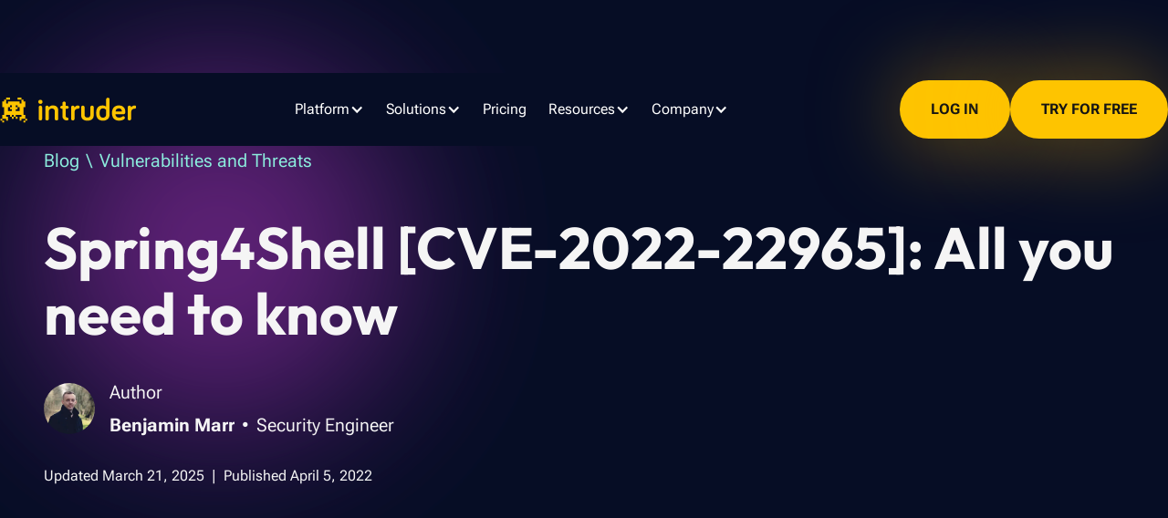

--- FILE ---
content_type: text/html
request_url: https://www.intruder.io/blog/spring4shell-cve-2022-22965
body_size: 42050
content:
<!DOCTYPE html><!-- Last Published: Fri Jan 16 2026 12:18:57 GMT+0000 (Coordinated Universal Time) --><html data-wf-domain="www.intruder.io" data-wf-page="6560be16c15a97982720dcec" data-wf-site="61dd9339d05701b1440b323d" lang="en" data-wf-collection="6560be16c15a97982720dc57" data-wf-item-slug="spring4shell-cve-2022-22965"><head><meta charset="utf-8"/><title>Spring4Shell [CVE-2022-22965]: All you need to know</title><meta content="Spring4Shell is a critical vulnerability (CVSSv3 9.8) targetting Java’s most popular framework, Spring, and was disclosed on 31 March ..." name="description"/><meta content="Spring4Shell [CVE-2022-22965]: All you need to know" property="og:title"/><meta content="Spring4Shell is a critical vulnerability (CVSSv3 9.8) targetting Java’s most popular framework, Spring, and was disclosed on 31 March ..." property="og:description"/><meta content="https://cdn.prod.website-files.com/61dd9339d05701829d0b3241/624c03350cb12bf416ee25c3__10999%20Blog%20Post%20Image_v2-01.webp" property="og:image"/><meta content="Spring4Shell [CVE-2022-22965]: All you need to know" property="twitter:title"/><meta content="Spring4Shell is a critical vulnerability (CVSSv3 9.8) targetting Java’s most popular framework, Spring, and was disclosed on 31 March ..." property="twitter:description"/><meta content="https://cdn.prod.website-files.com/61dd9339d05701829d0b3241/624c03350cb12bf416ee25c3__10999%20Blog%20Post%20Image_v2-01.webp" property="twitter:image"/><meta property="og:type" content="website"/><meta content="summary_large_image" name="twitter:card"/><meta content="width=device-width, initial-scale=1" name="viewport"/><link href="https://cdn.prod.website-files.com/61dd9339d05701b1440b323d/css/intruder-io.shared.4480963c4.min.css" rel="stylesheet" type="text/css" integrity="sha384-RICWPEG0ak8QK0sx6ixecIPGT6R8XEUBvAS7/SAW8b2xb+uWgWiVD4GNZLQAn5QB" crossorigin="anonymous"/><style>@media (max-width:991px) and (min-width:768px) {html.w-mod-js:not(.w-mod-ix) [data-w-id="5c7d3ff2-b4e4-28a3-a03e-be040fe50123"] {height:0px;}}@media (max-width:767px) and (min-width:480px) {html.w-mod-js:not(.w-mod-ix) [data-w-id="5c7d3ff2-b4e4-28a3-a03e-be040fe50123"] {height:0px;}}@media (max-width:479px) {html.w-mod-js:not(.w-mod-ix) [data-w-id="5c7d3ff2-b4e4-28a3-a03e-be040fe50123"] {height:0px;}}</style><link href="https://fonts.googleapis.com" rel="preconnect"/><link href="https://fonts.gstatic.com" rel="preconnect" crossorigin="anonymous"/><script src="https://ajax.googleapis.com/ajax/libs/webfont/1.6.26/webfont.js" type="text/javascript"></script><script type="text/javascript">WebFont.load({  google: {    families: ["Montserrat:100,100italic,200,200italic,300,300italic,400,400italic,500,500italic,600,600italic,700,700italic,800,800italic,900,900italic","Open Sans:300,300italic,400,400italic,600,600italic,700,700italic,800,800italic"]  }});</script><script type="text/javascript">!function(o,c){var n=c.documentElement,t=" w-mod-";n.className+=t+"js",("ontouchstart"in o||o.DocumentTouch&&c instanceof DocumentTouch)&&(n.className+=t+"touch")}(window,document);</script><link href="https://cdn.prod.website-files.com/61dd9339d05701b1440b323d/61dd9339d0570106de0b327f_32.png" rel="shortcut icon" type="image/x-icon"/><link href="https://cdn.prod.website-files.com/61dd9339d05701b1440b323d/61dd9339d0570119050b32d6_256.png" rel="apple-touch-icon"/><link href="https://www.intruder.io/blog/spring4shell-cve-2022-22965" rel="canonical"/><link href="rss.xml" rel="alternate" title="RSS Feed" type="application/rss+xml"/><!-- anti-flicker snippet (recommended)  -->

<!-- Google Tag Manager -->
<script>(function(w,d,s,l,i){w[l]=w[l]||[];w[l].push({'gtm.start':new Date().getTime(),event:'gtm.js'});var f=d.getElementsByTagName(s)[0],j=d.createElement(s);j.async=true;j.src="https://load.ssa.intruder.io/8x6q3gkzdgztn.js?"+i;f.parentNode.insertBefore(j,f);})(window,document,'script','dataLayer','6bckzjr=BxBHIDA3RlJXM0NVL0gtQRhJSElVXA8JUx0UExYPDwIcWhMI');</script>
<!-- End Google Tag Manager -->

<!-- <style>.async-hide { opacity: 0 !important} </style> -->


<style type="text/css">

  body {
    -webkit-font-smoothing: antialiased;
  }      
</style>

<!-- Intercom timeout function --><script>

 window.intercomSettings = {

  app_id: "yez6ce5n" // Replace this with your workspace ID

  

 };

</script>

 

<script>

(function () {

  var w = window;

  var ic = w.Intercom;

  if (typeof ic === "function") {

    ic('reattach_activator');

    ic('update', w.intercomSettings);

  } else {

    var d = document;

    var i = function () {

      i.c(arguments);

    };

    i.q = [];

    i.c = function (args) {

      i.q.push(args);

    };

    w.Intercom = i;

    var l = function () {

      setTimeout(function () {

        var s = d.createElement('script');

        s.type = 'text/javascript';

        s.async = true;

        s.src = 'https://widget.intercom.io/widget/b>yez6ce5n';

        var x = d.getElementsByTagName('script')[0];

        x.parentNode.insertBefore(s, x);

      }, 5000);

    };

    if (w.attachEvent) {

      w.attachEvent('onload', l);

    } else {

      w.addEventListener('load', l, false);

    }

  }

})();

</script>

<!-- Intercom timeout function END -->




<script defer data-domain="intruder.io" src="https://plausible.io/js/script.js"></script>

<script>
    !function(t,e){var o,n,p,r;e.__SV||(window.posthog=e,e._i=[],e.init=function(i,s,a){function g(t,e){var o=e.split(".");2==o.length&&(t=t[o[0]],e=o[1]),t[e]=function(){t.push([e].concat(Array.prototype.slice.call(arguments,0)))}}(p=t.createElement("script")).type="text/javascript",p.crossOrigin="anonymous",p.async=!0,p.src=s.api_host.replace(".i.posthog.com","-assets.i.posthog.com")+"/static/array.js",(r=t.getElementsByTagName("script")[0]).parentNode.insertBefore(p,r);var u=e;for(void 0!==a?u=e[a]=[]:a="posthog",u.people=u.people||[],u.toString=function(t){var e="posthog";return"posthog"!==a&&(e+="."+a),t||(e+=" (stub)"),e},u.people.toString=function(){return u.toString(1)+".people (stub)"},o="init capture register register_once register_for_session unregister unregister_for_session getFeatureFlag getFeatureFlagPayload isFeatureEnabled reloadFeatureFlags updateEarlyAccessFeatureEnrollment getEarlyAccessFeatures on onFeatureFlags onSurveysLoaded onSessionId getSurveys getActiveMatchingSurveys renderSurvey canRenderSurvey canRenderSurveyAsync identify setPersonProperties group resetGroups setPersonPropertiesForFlags resetPersonPropertiesForFlags setGroupPropertiesForFlags resetGroupPropertiesForFlags reset get_distinct_id getGroups get_session_id get_session_replay_url alias set_config startSessionRecording stopSessionRecording sessionRecordingStarted captureException loadToolbar get_property getSessionProperty createPersonProfile opt_in_capturing opt_out_capturing has_opted_in_capturing has_opted_out_capturing clear_opt_in_out_capturing debug getPageViewId captureTraceFeedback captureTraceMetric".split(" "),n=0;n<o.length;n++)g(u,o[n]);e._i.push([i,s,a])},e.__SV=1)}(document,window.posthog||[]);
    posthog.init('phc_EOvevsypyzX6uyqh9zWhcR7KY4kTlwBJlk3zUtR4NFr', {
        api_host: 'https://e.intruder.io',
        person_profiles: 'always',
      	disable_session_recording: true,
    })
</script>

<!-- Table of Contents -->
<script defer src="https://cdn.jsdelivr.net/npm/@finsweet/attributes-toc@1/toc.js"></script>
<!-- Table of Contents END -->



<link rel="stylesheet" href="https://cdnjs.cloudflare.com/ajax/libs/prism/1.25.0/themes/prism-tomorrow.min.css" integrity="sha512-vswe+cgvic/XBoF1OcM/TeJ2FW0OofqAVdCZiEYkd6dwGXthvkSFWOoGGJgS2CW70VK5dQM5Oh+7ne47s74VTg==" crossorigin="anonymous" referrerpolicy="no-referrer" />

<style>

.text-rich-text .table_component a {
 color: #141414;
}
</style><script src="https://cdn.prod.website-files.com/61dd9339d05701b1440b323d%2F6544eda5f000985a163a8687%2F691ddf5185f4e1bb2223d81a%2Ffinsweetcomponentsconfig-1.0.0.js" type="module" async="" siteId="61dd9339d05701b1440b323d" finsweet="components"></script><script type="text/javascript">window.__WEBFLOW_CURRENCY_SETTINGS = {"currencyCode":"USD","symbol":"$","decimal":".","fractionDigits":2,"group":",","template":"{{wf {\"path\":\"symbol\",\"type\":\"PlainText\"} }} {{wf {\"path\":\"amount\",\"type\":\"CommercePrice\"} }} {{wf {\"path\":\"currencyCode\",\"type\":\"PlainText\"} }}","hideDecimalForWholeNumbers":false};</script></head><body><div class="page-wrapper overflow-visible"><main class="main-wrapper"><header class="section_headline-feature-header background-color-dark"><div class="top-page-elements"><div class="global-styles w-embed"><style>

/* Make text look crisper and more legible in all browsers */
body {
  -webkit-font-smoothing: antialiased;
  -moz-osx-font-smoothing: grayscale;
  font-smoothing: antialiased;
  text-rendering: optimizeLegibility;
}

/* Focus state style for keyboard navigation for the focusable elements */
*[tabindex]:focus-visible,
  input[type="file"]:focus-visible {
   outline: 0.125rem solid #4d65ff;
   outline-offset: 0.125rem;
}

/* Get rid of top margin on first element in any rich text element */
.w-richtext > :not(div):first-child, .w-richtext > div:first-child > :first-child {
  margin-top: 0 !important;
}

/* Get rid of bottom margin on last element in any rich text element */
.w-richtext>:last-child, .w-richtext ol li:last-child, .w-richtext ul li:last-child {
	margin-bottom: 0 !important;
}

/* Prevent all click and hover interaction with an element */
.pointer-events-off {
	pointer-events: none;
}

/* Enables all click and hover interaction with an element */
.pointer-events-on {
  pointer-events: auto;
}

/* Create a class of .div-square which maintains a 1:1 dimension of a div */
.div-square::after {
	content: "";
	display: block;
	padding-bottom: 100%;
}

/* Make sure containers never lose their center alignment */
.container-medium,.container-small, .container-large {
	margin-right: auto !important;
  margin-left: auto !important;
}

/* 
Make the following elements inherit typography styles from the parent and not have hardcoded values. 
Important: You will not be able to style for example "All Links" in Designer with this CSS applied.
Uncomment this CSS to use it in the project. Leave this message for future hand-off.
*/
/*
a,
.w-input,
.w-select,
.w-tab-link,
.w-nav-link,
.w-dropdown-btn,
.w-dropdown-toggle,
.w-dropdown-link {
  color: inherit;
  text-decoration: inherit;
  font-size: inherit;
}
*/

/* Apply "..." after 3 lines of text */
.text-style-3lines {
	display: -webkit-box;
	overflow: hidden;
	-webkit-line-clamp: 3;
	-webkit-box-orient: vertical;
}

/* Apply "..." after 2 lines of text */
.text-style-2lines {
	display: -webkit-box;
	overflow: hidden;
	-webkit-line-clamp: 2;
	-webkit-box-orient: vertical;
}

/* Adds inline flex display */
.display-inlineflex {
  display: inline-flex;
}

/* These classes are never overwritten */
.hide {
  display: none !important;
}

@media screen and (max-width: 991px) {
    .hide, .hide-tablet {
        display: none !important;
    }
}
  @media screen and (max-width: 767px) {
    .hide-mobile-landscape{
      display: none !important;
    }
}
  @media screen and (max-width: 479px) {
    .hide-mobile{
      display: none !important;
    }
}
 
.margin-0 {
  margin: 0rem !important;
}
  
.padding-0 {
  padding: 0rem !important;
}

.spacing-clean {
padding: 0rem !important;
margin: 0rem !important;
}

.margin-top {
  margin-right: 0rem !important;
  margin-bottom: 0rem !important;
  margin-left: 0rem !important;
}

.padding-top {
  padding-right: 0rem !important;
  padding-bottom: 0rem !important;
  padding-left: 0rem !important;
}
  
.margin-right {
  margin-top: 0rem !important;
  margin-bottom: 0rem !important;
  margin-left: 0rem !important;
}

.padding-right {
  padding-top: 0rem !important;
  padding-bottom: 0rem !important;
  padding-left: 0rem !important;
}

.margin-bottom {
  margin-top: 0rem !important;
  margin-right: 0rem !important;
  margin-left: 0rem !important;
}

.padding-bottom {
  padding-top: 0rem !important;
  padding-right: 0rem !important;
  padding-left: 0rem !important;
}

.margin-left {
  margin-top: 0rem !important;
  margin-right: 0rem !important;
  margin-bottom: 0rem !important;
}
  
.padding-left {
  padding-top: 0rem !important;
  padding-right: 0rem !important;
  padding-bottom: 0rem !important;
}
  
.margin-horizontal {
  margin-top: 0rem !important;
  margin-bottom: 0rem !important;
}

.padding-horizontal {
  padding-top: 0rem !important;
  padding-bottom: 0rem !important;
}

.margin-vertical {
  margin-right: 0rem !important;
  margin-left: 0rem !important;
}
  
.padding-vertical {
  padding-right: 0rem !important;
  padding-left: 0rem !important;
}

.characteristic_answer {
  max-height: 0;
  overflow: hidden;
  transition: max-height 0.5s ease-out;
}

/* This class will be added dynamically to open the answer */
.characteristic_answer.open {
  max-height: 1000px;
}


/* allow breaking of Code Block content */
pre[class*=language-] {
    white-space: break-spaces !important;
}

.language-http {
    white-space: break-spaces !important;
}

</style></div><div class="neo-navbar_block div-block-287"><div data-animation="default" class="neo-nav_container w-nav" data-easing2="ease" data-easing="ease" data-collapse="medium" data-w-id="efb7d167-7a79-f906-1818-62bda830fae3" role="banner" data-no-scroll="1" data-duration="400" data-doc-height="1"><div class="neo-nav_left"><a href="/" class="w-inline-block"><img loading="lazy" src="https://cdn.prod.website-files.com/61dd9339d05701b1440b323d/64931cbdee18510b47f41730_Logo.svg" alt="Intruder logo" class="neo-navbar_logo"/></a></div><div class="neo-nav_center"><nav role="navigation" class="neo-nav_menu w-nav-menu"><ul role="list" class="neo-nav_menu-list w-list-unstyled"><li class="neo-nav_menu-list-item"><div data-delay="0" data-hover="true" class="neo-nav_dropdown-menu w-dropdown"><div data-w-id="efb7d167-7a79-f906-1818-62bda830faeb" class="neo-nav_link w-dropdown-toggle"><div class="neo-nav_menu-list-header">Platform</div><div class="nav-caret-2 w-icon-dropdown-toggle"></div></div><nav class="neo-mega-nav_dropdown-list _2column w-dropdown-list"><div class="neo-mega-nav_dropdown-list-wrapper"><ul role="list" class="neo-grid-2col w-list-unstyled"><li class="neo-grid-list-item"><a href="/platform/vulnerability-management" class="neo-mega-nav_link-item w-inline-block"><div class="neo-mega-nav_link-item-icon"><div class="w-embed"><svg width="24" height="24" viewBox="0 0 24 24" fill="none" xmlns="http://www.w3.org/2000/svg">
<path d="M6.28439 7.96875L12 5.54375L17.7188 7.96875C17.9031 8.04688 18.0031 8.2125 18 8.36875C17.9875 11.225 16.8 16.1594 12.1781 18.3719C12.0656 18.425 11.9344 18.425 11.825 18.3719C7.20001 16.1594 6.01564 11.225 6.00001 8.36875C6.00001 8.2125 6.09689 8.05 6.28126 7.96875H6.28439ZM18.3063 6.5875L12.4188 4.09063C12.2875 4.03125 12.1469 4 12 4C11.8531 4 11.7125 4.03125 11.5813 4.09063L5.69689 6.5875C5.00939 6.87813 4.49689 7.55625 4.50001 8.375C4.51564 11.475 5.79064 17.1469 11.175 19.725C11.6969 19.975 12.3031 19.975 12.825 19.725C18.2125 17.1469 19.4844 11.475 19.5 8.375C19.5031 7.55625 18.9906 6.87813 18.3031 6.5875H18.3063ZM14.6375 10.1469C14.8563 9.79688 14.75 9.33438 14.4 9.1125C14.05 8.89062 13.5875 9 13.3656 9.35L11.4469 12.4219L10.6031 11.2969C10.3531 10.9656 9.88439 10.8969 9.55314 11.1469C9.22189 11.3969 9.15314 11.8656 9.40314 12.1969L10.9031 14.1969C11.05 14.3937 11.2875 14.5062 11.5344 14.4969C11.7813 14.4875 12.0063 14.3562 12.1375 14.1438L14.6375 10.1438V10.1469Z" fill="currentColor"/>
</svg></div></div><div id="w-node-_61be48fd-08da-7879-1198-67c4146a018c-d66a6ef8" class="neo-mega-nav_link-item-text w-node-_78d2578b-e060-1fa0-280f-99974c73c6aa-7d7c793c"><div class="neo-mega-nav_link-item-text-title">Vulnerability Management</div><div class="neo-mega-nav_link-item-text-desc">Scan, prioritize, remediate</div></div></a></li><li class="neo-grid-list-item"><a href="/platform/ai-security-analyst" class="neo-mega-nav_link-item w-inline-block"><div class="neo-mega-nav_link-item-icon"><div class="w-embed"><svg width="24" height="24" viewBox="0 0 24 24" fill="none" xmlns="http://www.w3.org/2000/svg">
<path d="M15.2344 5.6625C15.0938 5.71562 15 5.85 15 6C15 6.15 15.0938 6.28438 15.2344 6.3375L17 7L17.6625 8.76562C17.7156 8.90625 17.85 9 18 9C18.15 9 18.2844 8.90625 18.3375 8.76562L19 7L20.7656 6.3375C20.9062 6.28438 21 6.15 21 6C21 5.85 20.9062 5.71562 20.7656 5.6625L19 5L18.3375 3.23438C18.2844 3.09375 18.15 3 18 3C17.85 3 17.7156 3.09375 17.6625 3.23438L17 5L15.2344 5.6625ZM8.24687 10.5156L9 8.8875L9.75313 10.5156C9.90313 10.8406 10.1625 11.1 10.4875 11.25L12.1156 12.0031L10.4875 12.7563C10.1625 12.9063 9.90313 13.1656 9.75313 13.4906L9 15.1187L8.24687 13.4906C8.09687 13.1656 7.8375 12.9063 7.5125 12.7563L5.88438 12L7.51562 11.2469C7.84062 11.0969 8.1 10.8375 8.25 10.5125L8.24687 10.5156ZM8.175 7.09688L6.8875 9.8875L4.09687 11.175L4.07812 11.1844C3.95625 11.2406 3.69375 11.3625 3.29063 11.5469C3.1125 11.6281 3 11.8063 3 12C3 12.1937 3.1125 12.3719 3.29063 12.4531C3.69375 12.6375 3.95312 12.7594 4.07812 12.8156L4.09687 12.825L6.8875 14.1125L8.175 16.9031L8.18437 16.9219C8.24062 17.0438 8.3625 17.3063 8.54688 17.7094C8.62812 17.8875 8.80625 18 9 18C9.19375 18 9.37188 17.8875 9.45312 17.7094C9.90312 16.7375 9.925 16.6875 11.1125 14.1156L13.9031 12.8281L13.9219 12.8188C14.0438 12.7625 14.3063 12.6406 14.7094 12.4563C14.8875 12.375 15 12.1969 15 12.0031C15 11.8094 14.8875 11.6313 14.7094 11.55C13.7375 11.1 13.6875 11.0781 11.1156 9.89062L9.82812 7.1L9.81875 7.08125C9.7625 6.95938 9.64063 6.69688 9.45625 6.29375C9.375 6.11563 9.19688 6.00312 9.00313 6.00312C8.80938 6.00312 8.63125 6.11563 8.55 6.29375C8.11875 7.225 8.19062 7.075 8.17812 7.1L8.175 7.09688ZM16 17L14.2344 17.6625C14.0938 17.7156 14 17.85 14 18C14 18.15 14.0938 18.2844 14.2344 18.3375L16 19L16.6625 20.7656C16.7156 20.9062 16.85 21 17 21C17.15 21 17.2844 20.9062 17.3375 20.7656L18 19L19.7656 18.3375C19.9062 18.2844 20 18.15 20 18C20 17.85 19.9062 17.7156 19.7656 17.6625L18 17L17.3375 15.2344C17.2844 15.0938 17.15 15 17 15C16.85 15 16.7156 15.0938 16.6625 15.2344L16 17Z" fill="currentcolor"/>
</svg></div></div><div id="w-node-_61be48fd-08da-7879-1198-67c4146a018c-d66a6ef8" class="neo-mega-nav_link-item-text w-node-_10dff784-5b27-1782-6fba-98e7c4e579c7-7d7c793c"><div class="neo-mega-nav_link-item-text-title">AI Security Automation</div><div class="neo-mega-nav_link-item-text-desc">Act faster</div></div></a></li><li class="neo-grid-list-item"><a href="/platform/attack-surface-management" class="neo-mega-nav_link-item w-inline-block"><div class="neo-mega-nav_link-item-icon"><div class="w-embed"><svg width="24" height="24" viewBox="0 0 24 24" fill="none" xmlns="http://www.w3.org/2000/svg">
<g clip-path="url(#clip0_3434_17414)">
<path d="M18.8375 4C18.675 4 18.5156 4.03438 18.3687 4.1L14.125 5.96563L14.1687 5.39688C14.2469 4.32812 13.0375 3.6625 12.1781 4.3L6.58437 8.45312C4.95625 9.6625 4 11.5844 4 13.6094C4 17.1187 6.84375 20 10.3625 20C12.4156 20 14.3438 19.0063 15.5375 17.3344L19.4875 11.8063C20.1031 10.9437 19.4312 9.75312 18.375 9.83437L18.0406 9.85938L19.9 5.63125C19.9656 5.48438 20 5.325 20 5.1625C20 4.51875 19.4781 4 18.8375 4ZM13.5875 7.84063L18.1812 5.81875L16.1656 10.4C16.0594 10.6406 16.0875 10.9219 16.2406 11.1344C16.3938 11.3469 16.6469 11.4688 16.9094 11.45L17.9563 11.3688L14.3188 16.4625C13.4062 17.7406 11.9313 18.5 10.3625 18.5C7.68125 18.5 5.5 16.3 5.5 13.6094C5.5 12.0562 6.2375 10.5813 7.48125 9.65625L12.6313 5.83125L12.5375 7.1C12.5188 7.3625 12.6375 7.61562 12.8531 7.76875C13.0687 7.92188 13.3469 7.95 13.5875 7.84375V7.84063ZM10.25 17.25C11.1783 17.25 12.0685 16.8813 12.7249 16.2249C13.3813 15.5685 13.75 14.6783 13.75 13.75C13.75 12.8217 13.3813 11.9315 12.7249 11.2751C12.0685 10.6187 11.1783 10.25 10.25 10.25C9.32174 10.25 8.4315 10.6187 7.77513 11.2751C7.11875 11.9315 6.75 12.8217 6.75 13.75C6.75 14.6783 7.11875 15.5685 7.77513 16.2249C8.4315 16.8813 9.32174 17.25 10.25 17.25ZM9.5 12.25C9.69891 12.25 9.88968 12.329 10.0303 12.4697C10.171 12.6103 10.25 12.8011 10.25 13C10.25 13.1989 10.171 13.3897 10.0303 13.5303C9.88968 13.671 9.69891 13.75 9.5 13.75C9.30109 13.75 9.11032 13.671 8.96967 13.5303C8.82902 13.3897 8.75 13.1989 8.75 13C8.75 12.8011 8.82902 12.6103 8.96967 12.4697C9.11032 12.329 9.30109 12.25 9.5 12.25ZM10.25 15.25C10.25 15.1174 10.3027 14.9902 10.3964 14.8964C10.4902 14.8027 10.6174 14.75 10.75 14.75C10.8826 14.75 11.0098 14.8027 11.1036 14.8964C11.1973 14.9902 11.25 15.1174 11.25 15.25C11.25 15.3826 11.1973 15.5098 11.1036 15.6036C11.0098 15.6973 10.8826 15.75 10.75 15.75C10.6174 15.75 10.4902 15.6973 10.3964 15.6036C10.3027 15.5098 10.25 15.3826 10.25 15.25Z" fill="currentColor"/>
</g>
<defs>
<clipPath id="clip0_3434_17414">
<rect width="16" height="16" fill="currentColor" transform="translate(4 4)"/>
</clipPath>
</defs>
</svg></div></div><div id="w-node-_61be48fd-08da-7879-1198-67c4146a018c-d66a6ef8" class="neo-mega-nav_link-item-text w-node-_25c1aae9-5cc3-c122-6a63-52b3d065e7fa-7d7c793c"><div class="neo-mega-nav_link-item-text-title">Attack Surface Management</div><div class="neo-mega-nav_link-item-text-desc">Detect changes and hidden assets</div></div></a></li><li id="w-node-cf8f3276-006e-01ac-a05e-263b41e9f6b3-7d7c793c" class="neo-grid-list-item"><a href="/platform/integrations" class="neo-mega-nav_link-item w-inline-block"><div class="neo-mega-nav_link-item-icon"><div class="w-embed"><svg width="24" height="24" viewBox="0 0 24 24" fill="none" xmlns="http://www.w3.org/2000/svg">
<path d="M9.5 6.5V9.5H6.5V6.5H9.5ZM6.5 5C5.67188 5 5 5.67188 5 6.5V9.5C5 10.3281 5.67188 11 6.5 11H9.5C10.3281 11 11 10.3281 11 9.5V6.5C11 5.67188 10.3281 5 9.5 5H6.5ZM9.5 14.5V17.5H6.5V14.5H9.5ZM6.5 13C5.67188 13 5 13.6719 5 14.5V17.5C5 18.3281 5.67188 19 6.5 19H9.5C10.3281 19 11 18.3281 11 17.5V14.5C11 13.6719 10.3281 13 9.5 13H6.5ZM14.5 6.5H17.5V9.5H14.5V6.5ZM13 6.5V9.5C13 10.3281 13.6719 11 14.5 11H17.5C18.3281 11 19 10.3281 19 9.5V6.5C19 5.67188 18.3281 5 17.5 5H14.5C13.6719 5 13 5.67188 13 6.5ZM16 13C15.5844 13 15.25 13.3344 15.25 13.75V15.25H13.75C13.3344 15.25 13 15.5844 13 16C13 16.4156 13.3344 16.75 13.75 16.75H15.25V18.25C15.25 18.6656 15.5844 19 16 19C16.4156 19 16.75 18.6656 16.75 18.25V16.75H18.25C18.6656 16.75 19 16.4156 19 16C19 15.5844 18.6656 15.25 18.25 15.25H16.75V13.75C16.75 13.3344 16.4156 13 16 13Z" fill="currentColor"/>
</svg></div></div><div id="w-node-_61be48fd-08da-7879-1198-67c4146a018c-d66a6ef8" class="neo-mega-nav_link-item-text w-node-cf8f3276-006e-01ac-a05e-263b41e9f6b8-7d7c793c"><div class="neo-mega-nav_link-item-text-title">Integrations</div><div class="neo-mega-nav_link-item-text-desc">Compliance and workflow management</div><img loading="lazy" src="https://cdn.prod.website-files.com/61dd9339d05701b1440b323d/68bf47477497d547db8ce5ad_integrations.svg" alt=""/></div></a></li><li class="neo-grid-list-item"><a href="/platform/cloud-security" class="neo-mega-nav_link-item w-inline-block"><div class="neo-mega-nav_link-item-icon"><div class="w-embed"><svg width="24" height="24" viewBox="0 0 24 24" fill="none" xmlns="http://www.w3.org/2000/svg">
<path d="M18.8406 13.2562C18.4188 11.9313 17.1906 11 15.7531 11C15.3313 11 14.9169 11.082 14.5263 11.2422C14.4716 11.1758 14.4012 11.1289 14.3387 11.0703C14.87 10.4766 15.1672 9.70687 15.1672 8.91406C15.1672 7.125 13.71 5.66406 11.9172 5.66406C11.6984 5.66406 11.4834 5.6875 11.2725 5.73047C10.6125 4.67562 9.4375 4 8.16563 4C6.56781 4 5.165 5.05875 4.6875 6.55062C3.16438 6.81625 2 8.15 2 9.75C2 11.5391 3.46125 13 5.25 13H8.08656C8.05313 13.1812 8.01563 13.3562 8.00625 13.5437C6.79688 14.075 5.99688 15.2656 5.99688 16.625C5.99688 18.4844 7.50875 20 9.37188 20H18.625C20.4888 20 22 18.4844 22 16.625C22.0031 14.8375 20.6 13.3687 18.8406 13.2562ZM5.25 11.5C4.285 11.5 3.49969 10.715 3.49969 9.75C3.49969 8.80062 4.26156 8.02344 5.21094 8L5.94156 8.02344L6.03534 7.35937C6.18438 6.30062 7.10313 5.5 8.16563 5.5C9.07219 5.5 9.86531 6.05469 10.1856 6.90625L10.4669 7.65625L11.1976 7.32437C11.4313 7.21875 11.6688 7.1625 11.9156 7.1625C12.8806 7.1625 13.6659 7.94781 13.6659 8.9125C13.6659 9.40875 13.455 9.86562 13.0759 10.2094L13.0369 10.2445C12.6313 10.0969 12.2 10 11.7469 10C10.5281 10 9.4375 10.5906 8.75625 11.5H5.25ZM18.6281 18.5H9.375C8.33969 18.5 7.49969 17.66 7.49969 16.625C7.49969 15.75 8.0975 15 8.94906 14.8047L9.60156 14.6523L9.5125 13.875C9.50938 13.8375 9.5 13.7937 9.5 13.75C9.5 12.5078 10.5081 11.5 11.7503 11.5C12.5394 11.5 13.2584 11.91 13.6688 12.5978L14.0869 13.2891L14.7431 12.8203C15.0469 12.6094 15.3938 12.5 15.7531 12.5C16.6478 12.5 17.3903 13.1797 17.48 14.0744L17.55 14.75H18.6284C19.6638 14.75 20.5038 15.59 20.5038 16.625C20.5038 17.66 19.6625 18.5 18.6281 18.5Z" fill="currentColor"/>
</svg></div></div><div id="w-node-_61be48fd-08da-7879-1198-67c4146a018c-d66a6ef8" class="neo-mega-nav_link-item-text w-node-c49c7c11-a141-776f-89b1-106d28971bd8-7d7c793c"><div class="neo-mega-nav_link-item-text-title">Cloud Security</div><div class="neo-mega-nav_link-item-text-desc">Daily config checks</div></div></a></li></ul></div></nav></div></li><li class="neo-nav_menu-list-item"><div data-delay="0" data-hover="true" class="neo-nav_dropdown-menu w-dropdown"><div class="neo-nav_link w-dropdown-toggle"><div class="neo-nav_menu-list-header">Solutions<br/></div><div class="nav-caret-2 w-icon-dropdown-toggle"></div></div><nav class="neo-mega-nav_dropdown-list w-dropdown-list"><div class="neo-mega-nav_dropdown-list-wrapper"><ul role="list" class="neo-grid-3col w-list-unstyled"><li class="neo-grid-list-item"><a href="/use-cases/external-vulnerability-scanning" class="neo-mega-nav_link-item w-inline-block"><div class="neo-mega-nav_link-item-icon"><div class="w-embed"><svg width="24" height="24" viewBox="0 0 24 24" fill="none" xmlns="http://www.w3.org/2000/svg">
<g clip-path="url(#clip0_3434_17385)">
<path d="M11.2492 4C10.8336 4 10.4992 4.33437 10.4992 4.75C10.4992 5.16562 10.8336 5.5 11.2492 5.5C15.2523 5.5 18.4992 8.74687 18.4992 12.75C18.4992 13.1656 18.8336 13.5 19.2492 13.5C19.6648 13.5 19.9992 13.1656 19.9992 12.75C19.9992 7.91875 16.0805 4 11.2492 4ZM5.49922 12C5.49922 11.2812 5.61484 10.5938 5.82734 9.95L14.0461 18.1687C13.4055 18.3844 12.718 18.5 11.9992 18.5C8.40859 18.5 5.49922 15.5906 5.49922 12ZM6.27422 8.275C5.83359 7.83438 5.09922 7.9 4.82109 8.45625C4.29297 9.525 3.99609 10.725 3.99609 11.9969C3.99609 16.4156 7.57734 19.9969 11.9961 19.9969C13.268 19.9969 14.4711 19.7 15.5367 19.1719C16.0961 18.8969 16.1586 18.1594 15.718 17.7188L11.5305 13.5312L12.7805 12.2812C13.0742 11.9875 13.0742 11.5125 12.7805 11.2219C12.4867 10.9313 12.0117 10.9281 11.7211 11.2219L10.468 12.4688L6.27422 8.275ZM10.4992 7.75C10.4992 8.16563 10.8336 8.5 11.2492 8.5C13.5961 8.5 15.4992 10.4031 15.4992 12.75C15.4992 13.1656 15.8336 13.5 16.2492 13.5C16.6648 13.5 16.9992 13.1656 16.9992 12.75C16.9992 9.575 14.4242 7 11.2492 7C10.8336 7 10.4992 7.33437 10.4992 7.75Z" fill="currentColor"/>
</g>
<defs>
<clipPath id="clip0_3434_17385">
<rect width="16" height="16" fill="currentColor" transform="translate(4 4)"/>
</clipPath>
</defs>
</svg></div></div><div id="w-node-_61be48fd-08da-7879-1198-67c4146a018c-d66a6ef8" class="neo-mega-nav_link-item-text w-node-_5635c9db-b8d2-7347-ce52-fb27e79e05f6-7d7c793c"><div class="neo-mega-nav_link-item-text-title">External Scanning</div><div class="neo-mega-nav_link-item-text-desc">Infrastructure security</div></div></a></li><li class="neo-grid-list-item"><a href="/use-cases/attack-surface-monitoring" class="neo-mega-nav_link-item w-inline-block"><div class="neo-mega-nav_link-item-icon"><div class="w-embed"><svg width="24" height="24" viewBox="0 0 24 24" fill="none" xmlns="http://www.w3.org/2000/svg">
<g clip-path="url(#clip0_3434_17414)">
<path d="M18.8375 4C18.675 4 18.5156 4.03438 18.3687 4.1L14.125 5.96563L14.1687 5.39688C14.2469 4.32812 13.0375 3.6625 12.1781 4.3L6.58437 8.45312C4.95625 9.6625 4 11.5844 4 13.6094C4 17.1187 6.84375 20 10.3625 20C12.4156 20 14.3438 19.0063 15.5375 17.3344L19.4875 11.8063C20.1031 10.9437 19.4312 9.75312 18.375 9.83437L18.0406 9.85938L19.9 5.63125C19.9656 5.48438 20 5.325 20 5.1625C20 4.51875 19.4781 4 18.8375 4ZM13.5875 7.84063L18.1812 5.81875L16.1656 10.4C16.0594 10.6406 16.0875 10.9219 16.2406 11.1344C16.3938 11.3469 16.6469 11.4688 16.9094 11.45L17.9563 11.3688L14.3188 16.4625C13.4062 17.7406 11.9313 18.5 10.3625 18.5C7.68125 18.5 5.5 16.3 5.5 13.6094C5.5 12.0562 6.2375 10.5813 7.48125 9.65625L12.6313 5.83125L12.5375 7.1C12.5188 7.3625 12.6375 7.61562 12.8531 7.76875C13.0687 7.92188 13.3469 7.95 13.5875 7.84375V7.84063ZM10.25 17.25C11.1783 17.25 12.0685 16.8813 12.7249 16.2249C13.3813 15.5685 13.75 14.6783 13.75 13.75C13.75 12.8217 13.3813 11.9315 12.7249 11.2751C12.0685 10.6187 11.1783 10.25 10.25 10.25C9.32174 10.25 8.4315 10.6187 7.77513 11.2751C7.11875 11.9315 6.75 12.8217 6.75 13.75C6.75 14.6783 7.11875 15.5685 7.77513 16.2249C8.4315 16.8813 9.32174 17.25 10.25 17.25ZM9.5 12.25C9.69891 12.25 9.88968 12.329 10.0303 12.4697C10.171 12.6103 10.25 12.8011 10.25 13C10.25 13.1989 10.171 13.3897 10.0303 13.5303C9.88968 13.671 9.69891 13.75 9.5 13.75C9.30109 13.75 9.11032 13.671 8.96967 13.5303C8.82902 13.3897 8.75 13.1989 8.75 13C8.75 12.8011 8.82902 12.6103 8.96967 12.4697C9.11032 12.329 9.30109 12.25 9.5 12.25ZM10.25 15.25C10.25 15.1174 10.3027 14.9902 10.3964 14.8964C10.4902 14.8027 10.6174 14.75 10.75 14.75C10.8826 14.75 11.0098 14.8027 11.1036 14.8964C11.1973 14.9902 11.25 15.1174 11.25 15.25C11.25 15.3826 11.1973 15.5098 11.1036 15.6036C11.0098 15.6973 10.8826 15.75 10.75 15.75C10.6174 15.75 10.4902 15.6973 10.3964 15.6036C10.3027 15.5098 10.25 15.3826 10.25 15.25Z" fill="currentColor"/>
</g>
<defs>
<clipPath id="clip0_3434_17414">
<rect width="16" height="16" fill="currentColor" transform="translate(4 4)"/>
</clipPath>
</defs>
</svg></div></div><div id="w-node-_61be48fd-08da-7879-1198-67c4146a018c-d66a6ef8" class="neo-mega-nav_link-item-text w-node-_5635c9db-b8d2-7347-ce52-fb27e79e0608-7d7c793c"><div class="neo-mega-nav_link-item-text-title">Attack Surface Monitoring</div><div class="neo-mega-nav_link-item-text-desc">Respond to changes</div></div></a></li><li class="neo-grid-list-item"><a href="/use-cases/dast" class="neo-mega-nav_link-item w-inline-block"><div class="neo-mega-nav_link-item-icon"><div class="w-embed"><svg width="25" height="24" viewBox="0 0 25 24" fill="none" xmlns="http://www.w3.org/2000/svg">
<path d="M6.66663 6.5H18.6666C18.9416 6.5 19.1666 6.725 19.1666 7V13.5H20.6666V7C20.6666 5.89688 19.7698 5 18.6666 5H6.66663C5.5635 5 4.66663 5.89688 4.66663 7V13.5H6.16663V7C6.16663 6.725 6.39163 6.5 6.66663 6.5ZM4.31663 16.5H21.0166C20.751 17.0906 20.1572 17.5 19.4666 17.5H5.86663C5.176 17.5 4.58225 17.0906 4.31663 16.5ZM3.46663 15C3.026 15 2.66663 15.3594 2.66663 15.8C2.66663 17.5688 4.09788 19 5.86663 19H19.4666C21.2354 19 22.6666 17.5688 22.6666 15.8C22.6666 15.3594 22.3073 15 21.8666 15H3.46663ZM11.4479 9.28125C11.7416 8.9875 11.7416 8.5125 11.4479 8.22188C11.1541 7.93125 10.6791 7.92813 10.3885 8.22188L8.8885 9.72188C8.59475 10.0156 8.59475 10.4906 8.8885 10.7812L10.3885 12.2812C10.6823 12.575 11.1573 12.575 11.4479 12.2812C11.7385 11.9875 11.7416 11.5125 11.4479 11.2219L10.4791 10.2531L11.4479 9.28438V9.28125ZM14.9479 8.21875C14.6541 7.925 14.1791 7.925 13.8885 8.21875C13.5979 8.5125 13.5948 8.9875 13.8885 9.27812L14.8573 10.2469L13.8885 11.2156C13.5948 11.5094 13.5948 11.9844 13.8885 12.275C14.1823 12.5656 14.6573 12.5687 14.9479 12.275L16.4479 10.775C16.7416 10.4813 16.7416 10.0062 16.4479 9.71562L14.9479 8.21562V8.21875Z" fill="currentColor"/>
</svg></div></div><div id="w-node-_61be48fd-08da-7879-1198-67c4146a018c-d66a6ef8" class="neo-mega-nav_link-item-text w-node-a100ea2c-3519-2927-e101-699b0b6377fd-7d7c793c"><div class="neo-mega-nav_link-item-text-title">DAST</div><div class="neo-mega-nav_link-item-text-desc">Secure web apps</div></div></a></li><li class="neo-grid-list-item"><a href="/use-cases/website-security" class="neo-mega-nav_link-item w-inline-block"><div class="neo-mega-nav_link-item-icon"><div class="w-embed"><svg width="24" height="24" viewBox="0 0 24 24" fill="none" xmlns="http://www.w3.org/2000/svg">
<path d="M8.5 5H19C20.1031 5 21 5.89688 21 7V14C21 15.1031 20.1031 16 19 16H8C6.89687 16 6 15.1031 6 14V7C6 5.89688 6.89687 5 8 5H8.5ZM19.5 10H7.5V14C7.5 14.275 7.725 14.5 8 14.5H19C19.275 14.5 19.5 14.275 19.5 14V10ZM3.75 8C4.16562 8 4.5 8.33437 4.5 8.75V17C4.5 17.275 4.725 17.5 5 17.5H17.25C17.6656 17.5 18 17.8344 18 18.25C18 18.6656 17.6656 19 17.25 19H5C3.89688 19 3 18.1031 3 17V8.75C3 8.33437 3.33437 8 3.75 8ZM10 7.5C10 7.23478 9.89464 6.98043 9.70711 6.79289C9.51957 6.60536 9.26522 6.5 9 6.5C8.73478 6.5 8.48043 6.60536 8.29289 6.79289C8.10536 6.98043 8 7.23478 8 7.5C8 7.76522 8.10536 8.01957 8.29289 8.20711C8.48043 8.39464 8.73478 8.5 9 8.5C9.26522 8.5 9.51957 8.39464 9.70711 8.20711C9.89464 8.01957 10 7.76522 10 7.5ZM11.75 6.75C11.3344 6.75 11 7.08437 11 7.5C11 7.91563 11.3344 8.25 11.75 8.25H18.25C18.6656 8.25 19 7.91563 19 7.5C19 7.08437 18.6656 6.75 18.25 6.75H11.75Z" fill="currentColor"/>
</svg></div></div><div id="w-node-_61be48fd-08da-7879-1198-67c4146a018c-d66a6ef8" class="neo-mega-nav_link-item-text w-node-_5635c9db-b8d2-7347-ce52-fb27e79e061a-7d7c793c"><div class="neo-mega-nav_link-item-text-title">Website Security</div><div class="neo-mega-nav_link-item-text-desc">140k+ checks</div></div></a></li><li class="neo-grid-list-item"><a href="/use-cases/risk-based-vulnerability-management" class="neo-mega-nav_link-item w-inline-block"><div class="neo-mega-nav_link-item-icon"><div class="w-embed"><svg width="24" height="24" viewBox="0 0 24 24" fill="none" xmlns="http://www.w3.org/2000/svg">
<g clip-path="url(#clip0_3434_20344)">
<path d="M7.53086 5.21885C7.23711 4.9251 6.76211 4.9251 6.47148 5.21885L3.21836 8.46885C2.92461 8.7626 2.92461 9.2376 3.21836 9.52822C3.51211 9.81885 3.98711 9.82197 4.27773 9.52822L6.24648 7.55947V18.2501C6.24648 18.6657 6.58086 19.0001 6.99648 19.0001C7.41211 19.0001 7.74648 18.6657 7.74648 18.2501V7.55947L9.71523 9.52822C10.009 9.82197 10.484 9.82197 10.7746 9.52822C11.0652 9.23447 11.0684 8.75947 10.7746 8.46885L7.53086 5.21885ZM12.7496 5.5001C12.334 5.5001 11.9996 5.83447 11.9996 6.2501C11.9996 6.66572 12.334 7.0001 12.7496 7.0001H14.2496C14.6652 7.0001 14.9996 6.66572 14.9996 6.2501C14.9996 5.83447 14.6652 5.5001 14.2496 5.5001H12.7496ZM12.7496 9.5001C12.334 9.5001 11.9996 9.83447 11.9996 10.2501C11.9996 10.6657 12.334 11.0001 12.7496 11.0001H16.2496C16.6652 11.0001 16.9996 10.6657 16.9996 10.2501C16.9996 9.83447 16.6652 9.5001 16.2496 9.5001H12.7496ZM12.7496 13.5001C12.334 13.5001 11.9996 13.8345 11.9996 14.2501C11.9996 14.6657 12.334 15.0001 12.7496 15.0001H18.2496C18.6652 15.0001 18.9996 14.6657 18.9996 14.2501C18.9996 13.8345 18.6652 13.5001 18.2496 13.5001H12.7496ZM12.7496 17.5001C12.334 17.5001 11.9996 17.8345 11.9996 18.2501C11.9996 18.6657 12.334 19.0001 12.7496 19.0001H20.2496C20.6652 19.0001 20.9996 18.6657 20.9996 18.2501C20.9996 17.8345 20.6652 17.5001 20.2496 17.5001H12.7496Z" fill="currentColor"/>
</g>
<defs>
<clipPath id="clip0_3434_20344">
<rect width="18" height="16" fill="currentColor" transform="translate(3 4)"/>
</clipPath>
</defs>
</svg></div></div><div id="w-node-_61be48fd-08da-7879-1198-67c4146a018c-d66a6ef8" class="neo-mega-nav_link-item-text w-node-b9cfc08e-b95a-76c0-6f01-709dcd99fe90-7d7c793c"><div class="neo-mega-nav_link-item-text-title">Risk Based Prioritization</div><div class="neo-mega-nav_link-item-text-desc">No more alert fatigue</div></div></a></li><li class="neo-grid-list-item"><a href="/use-cases/api-security" class="neo-mega-nav_link-item w-inline-block"><div class="neo-mega-nav_link-item-icon"><div class="w-embed"><svg width="25" height="24" viewBox="0 0 25 24" fill="none" xmlns="http://www.w3.org/2000/svg">
<path d="M9.58325 5H7.08325C6.11669 5 5.33325 5.78344 5.33325 6.75V9.17188C5.33325 9.50188 5.2021 9.81875 4.96856 10.0522L3.552 11.4688C3.41138 11.6094 3.33325 11.8 3.33325 12C3.33325 12.1992 3.41138 12.3906 3.552 12.5313L4.96856 13.9478C5.202 14.1812 5.33325 14.4969 5.33325 14.8281V17.25C5.33325 18.2156 6.11669 19 7.08325 19H9.58325C9.99888 19 10.3333 18.6656 10.3333 18.25C10.3333 17.8344 9.99888 17.5 9.58325 17.5H7.08325C6.94575 17.5 6.83325 17.3875 6.83325 17.25V14.8281C6.83325 14.0956 6.54147 13.3934 6.02232 12.8766L5.142 12L6.02263 11.1234C6.54263 10.6063 6.83325 9.90313 6.83325 9.17188V6.75C6.83325 6.6125 6.94575 6.5 7.08325 6.5H9.58325C9.99888 6.5 10.3333 6.16406 10.3333 5.75C10.3333 5.33594 9.99888 5 9.58325 5ZM21.1145 11.4688L19.6979 10.0522C19.4645 9.81875 19.3333 9.50313 19.3333 9.17188V6.75C19.3333 5.78344 18.5489 5 17.5833 5H15.0833C14.6676 5 14.3333 5.33594 14.3333 5.72187C14.3333 6.10781 14.6676 6.5 15.0551 6.5H17.5833C17.7208 6.5 17.8333 6.6125 17.8333 6.75V9.17188C17.8333 9.90219 18.1234 10.6025 18.6398 11.1191L19.4926 12L18.6117 12.8809C18.1239 13.3969 17.8333 14.0969 17.8333 14.8281V17.25C17.8333 17.3875 17.7208 17.5 17.5833 17.5H15.0833C14.6676 17.5 14.3333 17.8344 14.3333 18.2219C14.3333 18.6094 14.6676 19 15.0551 19H17.5833C18.5498 19 19.3333 18.2166 19.3333 17.25V14.8281C19.3333 14.4981 19.4644 14.1812 19.6979 13.9478L21.1145 12.5313C21.2551 12.3906 21.3333 12.2 21.3333 12C21.3333 11.8 21.2551 11.6094 21.1145 11.4688Z" fill="currentColor"/>
</svg></div></div><div id="w-node-_61be48fd-08da-7879-1198-67c4146a018c-d66a6ef8" class="neo-mega-nav_link-item-text w-node-_5635c9db-b8d2-7347-ce52-fb27e79e05ff-7d7c793c"><div class="neo-mega-nav_link-item-text-title">API Security</div><div class="neo-mega-nav_link-item-text-desc">Test your APIs</div></div></a></li><li class="neo-grid-list-item"><a href="/use-cases/asset-discovery" class="neo-mega-nav_link-item w-inline-block"><div class="neo-mega-nav_link-item-icon"><div class="w-embed"><svg width="24" height="24" viewBox="0 0 24 24" fill="none" xmlns="http://www.w3.org/2000/svg">
<g clip-path="url(#clip0_3434_17367)">
<path d="M19 4C19.5304 4 20.0391 4.21071 20.4142 4.58579C20.7893 4.96086 21 5.46957 21 6C21 6.53043 20.7893 7.03914 20.4142 7.41421C20.0391 7.78929 19.5304 8 19 8C18.4696 8 17.9609 7.78929 17.5858 7.41421C17.2107 7.03914 17 6.53043 17 6C17 5.46957 17.2107 4.96086 17.5858 4.58579C17.9609 4.21071 18.4696 4 19 4ZM10 18.5C13.0375 18.5 15.5 16.0375 15.5 13C15.5 10.4313 13.7375 8.27187 11.3562 7.66875L9.1375 10.2594C8.77812 10.6781 8.80312 11.3031 9.19375 11.6937C9.39062 11.8906 9.65938 12.0031 9.94063 12.0031H12.0031C12.5563 12.0031 13.0031 12.45 13.0031 13.0031V13.5C13.0031 13.8313 12.9219 14.1562 12.7625 14.4469L11.4719 16.8406C11.3344 17.0938 11.0719 17.2531 10.7844 17.2531C10.3531 17.2531 10.0031 16.9031 10.0031 16.4719V15.0031C9.45 15.0031 9.00313 14.5563 9.00313 14.0031V13.0031L7.44375 11.4437C7.1625 11.1625 6.78125 11.0031 6.38438 11.0031L4.875 11C4.63437 11.6188 4.5 12.2937 4.5 13C4.5 16.0375 6.9625 18.5 10 18.5ZM3 13C3 11.3656 3.55937 9.85938 4.5 8.66875C4.53125 8.62812 4.56563 8.5875 4.6 8.54688C5.88438 6.99062 7.82812 6 10 6C10.4156 6 10.825 6.0375 11.2219 6.10625C14.5063 6.68438 17 9.55 17 13C17 16.8656 13.8656 20 10 20C6.13438 20 3 16.8656 3 13Z" fill="currentColor"/>
</g>
<defs>
<clipPath id="clip0_3434_17367">
<rect width="18" height="16" fill="currentColor" transform="translate(3 4)"/>
</clipPath>
</defs>
</svg></div></div><div id="w-node-_61be48fd-08da-7879-1198-67c4146a018c-d66a6ef8" class="neo-mega-nav_link-item-text w-node-_5635c9db-b8d2-7347-ce52-fb27e79e0611-7d7c793c"><div class="neo-mega-nav_link-item-text-title">Asset Discovery</div><div class="neo-mega-nav_link-item-text-desc">Reveal unknown targets</div></div></a></li><li class="neo-grid-list-item"><a href="/use-cases/emerging-threat-scanning" class="neo-mega-nav_link-item w-inline-block"><div class="neo-mega-nav_link-item-icon"><div class="w-embed"><svg width="25" height="24" viewBox="0 0 25 24" fill="none" xmlns="http://www.w3.org/2000/svg">
<path d="M15.3864 4.00002C15.9833 4.00002 16.4145 4.57062 16.252 5.14406L14.577 11H17.2426C17.8458 11 18.3333 11.4875 18.3333 12.0906C18.3333 12.4125 18.1926 12.7156 17.9489 12.925L9.86138 19.7875C9.69888 19.925 9.49263 20 9.27919 20C8.68263 20 8.252 19.4281 8.41575 18.8562L10.0895 13H7.38763C6.80513 13 6.33325 12.5281 6.33325 11.9469C6.33325 11.6375 6.4681 11.3437 6.70231 11.1437L14.8051 4.21541C14.9676 4.07641 15.1739 4.00002 15.3864 4.00002ZM14.2583 6.65594L8.5945 11.5H11.0833C11.3176 11.5 11.5395 11.6094 11.6833 11.7969C11.8239 11.9875 11.8676 12.2312 11.8051 12.4562L10.4051 17.3594L16.1301 12.5H13.5833C13.3489 12.5 13.127 12.3906 12.9833 12.2031C12.8426 12.0125 12.7989 11.7687 12.8614 11.5437L14.2583 6.65594Z" fill="currentColor"/>
</svg></div></div><div id="w-node-_61be48fd-08da-7879-1198-67c4146a018c-d66a6ef8" class="neo-mega-nav_link-item-text w-node-_3c7c4fdb-dc47-f6c7-417b-c3ef53ded0b4-7d7c793c"><div class="neo-mega-nav_link-item-text-title">Emerging Threat Detection</div><div class="neo-mega-nav_link-item-text-desc">Check and act fast</div></div></a></li><li class="neo-grid-list-item"><a href="/use-cases/cspm" class="neo-mega-nav_link-item w-inline-block"><div class="neo-mega-nav_link-item-icon"><div class="w-embed"><svg width="24" height="24" viewBox="0 0 24 24" fill="none" xmlns="http://www.w3.org/2000/svg">
<path d="M18.8406 13.2562C18.4188 11.9313 17.1906 11 15.7531 11C15.3313 11 14.9169 11.082 14.5263 11.2422C14.4716 11.1758 14.4012 11.1289 14.3387 11.0703C14.87 10.4766 15.1672 9.70687 15.1672 8.91406C15.1672 7.125 13.71 5.66406 11.9172 5.66406C11.6984 5.66406 11.4834 5.6875 11.2725 5.73047C10.6125 4.67562 9.4375 4 8.16563 4C6.56781 4 5.165 5.05875 4.6875 6.55062C3.16438 6.81625 2 8.15 2 9.75C2 11.5391 3.46125 13 5.25 13H8.08656C8.05313 13.1812 8.01563 13.3562 8.00625 13.5437C6.79688 14.075 5.99688 15.2656 5.99688 16.625C5.99688 18.4844 7.50875 20 9.37188 20H18.625C20.4888 20 22 18.4844 22 16.625C22.0031 14.8375 20.6 13.3687 18.8406 13.2562ZM5.25 11.5C4.285 11.5 3.49969 10.715 3.49969 9.75C3.49969 8.80062 4.26156 8.02344 5.21094 8L5.94156 8.02344L6.03534 7.35937C6.18438 6.30062 7.10313 5.5 8.16563 5.5C9.07219 5.5 9.86531 6.05469 10.1856 6.90625L10.4669 7.65625L11.1976 7.32437C11.4313 7.21875 11.6688 7.1625 11.9156 7.1625C12.8806 7.1625 13.6659 7.94781 13.6659 8.9125C13.6659 9.40875 13.455 9.86562 13.0759 10.2094L13.0369 10.2445C12.6313 10.0969 12.2 10 11.7469 10C10.5281 10 9.4375 10.5906 8.75625 11.5H5.25ZM18.6281 18.5H9.375C8.33969 18.5 7.49969 17.66 7.49969 16.625C7.49969 15.75 8.0975 15 8.94906 14.8047L9.60156 14.6523L9.5125 13.875C9.50938 13.8375 9.5 13.7937 9.5 13.75C9.5 12.5078 10.5081 11.5 11.7503 11.5C12.5394 11.5 13.2584 11.91 13.6688 12.5978L14.0869 13.2891L14.7431 12.8203C15.0469 12.6094 15.3938 12.5 15.7531 12.5C16.6478 12.5 17.3903 13.1797 17.48 14.0744L17.55 14.75H18.6284C19.6638 14.75 20.5038 15.59 20.5038 16.625C20.5038 17.66 19.6625 18.5 18.6281 18.5Z" fill="currentColor"/>
</svg></div></div><div id="w-node-_61be48fd-08da-7879-1198-67c4146a018c-d66a6ef8" class="neo-mega-nav_link-item-text w-node-_8706a6be-9ec0-40d2-fefa-0f6a73ed0929-7d7c793c"><div class="neo-mega-nav_link-item-text-title">CSPM</div><div class="neo-mega-nav_link-item-text-desc">Daily cloud config checks</div></div></a></li><li class="neo-grid-list-item"><a href="/use-cases/compliance" class="neo-mega-nav_link-item w-inline-block"><div class="neo-mega-nav_link-item-icon"><div class="w-embed"><svg width="25" height="24" viewBox="0 0 25 24" fill="none" xmlns="http://www.w3.org/2000/svg">
<g clip-path="url(#clip0_3935_4106)">
<path d="M7.22413 8.75347C7.08631 8.90347 6.89194 8.9941 6.68631 8.97222C6.48069 9.0066 6.28194 8.92535 6.13631 8.75347L4.88628 7.50347C4.59341 7.23785 4.59341 6.76285 4.88628 6.47003C5.17913 6.17722 5.65413 6.17722 5.94694 6.47003L6.63788 7.15972L8.36038 5.24847C8.63538 4.94066 9.11038 4.91566 9.41975 5.19285C9.726 5.47004 9.751 5.9441 9.47288 6.25222L7.22413 8.75347ZM7.22413 13.7535C7.08631 13.9035 6.89194 13.9941 6.68631 13.9722C6.48069 14.0066 6.28194 13.9253 6.13631 13.7535L4.88628 12.5035C4.59341 12.2378 4.59341 11.7628 4.88628 11.4691C5.17913 11.1785 5.65413 11.1785 5.94694 11.4691L6.63788 12.1597L8.36038 10.2472C8.63538 9.94097 9.11038 9.91597 9.41975 10.1941C9.726 10.4691 9.751 10.9441 9.47288 11.2535L7.22413 13.7535ZM11.4166 7.75035C11.001 7.75035 10.6666 7.41597 10.6666 7.00035C10.6666 6.58628 11.001 6.25035 11.4166 6.25035H19.9166C20.3322 6.25035 20.6666 6.58628 20.6666 7.00035C20.6666 7.41597 20.3322 7.75035 19.9166 7.75035H11.4166ZM10.6666 12.0003C10.6666 11.5847 11.001 11.2503 11.4166 11.2503H19.9166C20.3322 11.2503 20.6666 11.5847 20.6666 12.0003C20.6666 12.416 20.3322 12.7503 19.9166 12.7503H11.4166C11.001 12.7503 10.6666 12.416 10.6666 12.0003ZM9.66663 17.0003C9.66663 16.5847 10.001 16.2503 10.4166 16.2503H19.9166C20.3322 16.2503 20.6666 16.5847 20.6666 17.0003C20.6666 17.416 20.3322 17.7503 19.9166 17.7503H10.4166C10.001 17.7503 9.66663 17.416 9.66663 17.0003ZM6.66663 18.0003C6.11444 18.0003 5.66663 17.5535 5.66663 17.0003C5.66663 16.4472 6.11444 16.0003 6.66663 16.0003C7.21881 16.0003 7.66663 16.4472 7.66663 17.0003C7.66663 17.5535 7.21881 18.0003 6.66663 18.0003Z" fill="currentColor"/>
</g>
<defs>
<clipPath id="clip0_3935_4106">
<rect width="16" height="16" fill="currentColor" transform="translate(4.66663 4)"/>
</clipPath>
</defs>
</svg></div></div><div id="w-node-_61be48fd-08da-7879-1198-67c4146a018c-d66a6ef8" class="neo-mega-nav_link-item-text w-node-_437eb1e8-352d-bce4-eca4-801eee2ca86a-7d7c793c"><div class="neo-mega-nav_link-item-text-title">Compliance</div><div class="neo-mega-nav_link-item-text-desc">SOC 2, ISO, HIPAA, DORA</div></div></a></li><li class="neo-grid-list-item"><a href="/use-cases/vulnerability-management-reporting" class="neo-mega-nav_link-item w-inline-block"><div class="neo-mega-nav_link-item-icon"><div class="w-embed"><svg width="25" height="24" viewBox="0 0 25 24" fill="none" xmlns="http://www.w3.org/2000/svg">
<path d="M6.16663 5.75C6.16663 5.33437 5.83225 5 5.41663 5C5.001 5 4.66663 5.33437 4.66663 5.75V16.5C4.66663 17.8813 5.78538 19 7.16663 19H19.9166C20.3323 19 20.6666 18.6656 20.6666 18.25C20.6666 17.8344 20.3323 17.5 19.9166 17.5H7.16663C6.6135 17.5 6.16663 17.0531 6.16663 16.5V5.75ZM14.6666 8.75C14.6666 9.16563 15.001 9.5 15.4166 9.5H17.1073L14.1666 12.4406L11.6979 9.97188C11.4041 9.67813 10.9291 9.67813 10.6385 9.97188L7.8885 12.7219C7.59475 13.0156 7.59475 13.4906 7.8885 13.7812C8.18225 14.0719 8.65725 14.075 8.94788 13.7812L11.1666 11.5625L13.6354 14.0312C13.9291 14.325 14.4041 14.325 14.6948 14.0312L18.1635 10.5625V12.2531C18.1635 12.6688 18.4979 13.0031 18.9135 13.0031C19.3291 13.0031 19.6635 12.6688 19.6635 12.2531V8.75313C19.6635 8.3375 19.3291 8.00313 18.9135 8.00313H15.4135C14.9979 8.00313 14.6635 8.3375 14.6635 8.75313L14.6666 8.75Z" fill="currentColor"/>
</svg></div></div><div id="w-node-_61be48fd-08da-7879-1198-67c4146a018c-d66a6ef8" class="neo-mega-nav_link-item-text w-node-bf66c59b-be78-4b62-b0c3-b168c52af704-7d7c793c"><div class="neo-mega-nav_link-item-text-title">Cyber Hygiene Reporting</div><div class="neo-mega-nav_link-item-text-desc">Demonstrate progress</div></div></a></li><li class="neo-grid-list-item"><a href="/use-cases/internal-vulnerability-scanning" class="neo-mega-nav_link-item w-inline-block"><div class="neo-mega-nav_link-item-icon"><div class="w-embed"><svg width="25" height="24" viewBox="0 0 25 24" fill="none" xmlns="http://www.w3.org/2000/svg">
<path d="M20.9916 14.7H4.34163C3.96897 14.7 3.66663 15.0038 3.66663 15.375V15.825C3.66663 17.1891 4.77672 18.3 6.14163 18.3H19.1916C20.5565 18.3 21.6666 17.1899 21.6666 15.825V15.375C21.6666 15.0038 21.3657 14.7 20.9916 14.7ZM19.1916 16.95H6.14163C5.59853 16.95 5.14375 16.5627 5.03913 16.05H20.2941C20.1901 16.5619 19.7344 16.95 19.1916 16.95ZM6.81663 7.27501C6.81663 7.15109 6.91771 7.05001 7.04163 7.05001H18.2916C18.4155 7.05001 18.5166 7.15109 18.5166 7.27501V13.8H19.8666V7.27501C19.8666 6.40679 19.1607 5.70001 18.2916 5.70001H7.04163C6.17341 5.70001 5.46663 6.40679 5.46663 7.27501V13.8H6.81663V7.27501Z" fill="currentColor"/>
</svg></div></div><div id="w-node-_61be48fd-08da-7879-1198-67c4146a018c-d66a6ef8" class="neo-mega-nav_link-item-text w-node-_415140b8-d6ef-6998-27b4-cb9f7f43e5d9-7d7c793c"><div class="neo-mega-nav_link-item-text-title">Internal Scanning</div><div class="neo-mega-nav_link-item-text-desc">Secure employee devices</div></div></a></li><li class="neo-grid-list-item"><a href="/success-stories" class="neo-mega-nav_link-item w-inline-block"><div class="neo-mega-nav_link-item-icon"><div class="w-embed"><svg width="24" height="24" viewBox="0 0 24 24" fill="none" xmlns="http://www.w3.org/2000/svg">
<path d="M12.75 7.575L14.0469 7.1125C15.1812 6.70625 16.375 6.5 17.5781 6.5H19.5V15.5H17.5781C16.0312 15.5 14.4938 15.7656 13.0375 16.2875L12.75 16.3906V7.575ZM11.25 16.3906L10.9625 16.2875C9.50625 15.7656 7.96875 15.5 6.42188 15.5H4.5V6.5H6.42188C7.625 6.5 8.81875 6.70625 9.95312 7.1125L11.25 7.575V16.3906ZM12 6.25L10.4563 5.7C9.1625 5.2375 7.79688 5 6.42188 5H4.5C3.67188 5 3 5.67188 3 6.5V15.5C3 16.3281 3.67188 17 4.5 17H6.42188C7.79688 17 9.1625 17.2375 10.4594 17.7L11.6656 18.1313C11.8844 18.2094 12.1219 18.2094 12.3375 18.1313L13.5437 17.7C14.8406 17.2375 16.2031 17 17.5813 17H19.5031C20.3312 17 21.0031 16.3281 21.0031 15.5V6.5C21.0031 5.67188 20.3312 5 19.5031 5H17.5813C16.2063 5 14.8406 5.2375 13.5437 5.7L12 6.25ZM3 19.25C3 19.6656 3.33437 20 3.75 20H5.86562C6.88437 20 7.89688 20.1375 8.87813 20.4094L11.4969 21.1375C11.8438 21.2344 12.2125 21.2219 12.5531 21.1L13.7937 20.6562C15.0094 20.2219 16.2875 20 17.5781 20H20.25C20.6656 20 21 19.6656 21 19.25C21 18.8344 20.6656 18.5 20.25 18.5H17.5781C16.1156 18.5 14.6656 18.75 13.2906 19.2437L12.0469 19.6875C11.9969 19.7063 11.9469 19.7063 11.8969 19.6938L9.27812 18.9656C8.16562 18.6562 7.01875 18.5 5.86562 18.5H3.75C3.33437 18.5 3 18.8344 3 19.25Z" fill="currentColor"/>
</svg></div></div><div id="w-node-_61be48fd-08da-7879-1198-67c4146a018c-d66a6ef8" class="neo-mega-nav_link-item-text w-node-_6ce1fcf6-a042-2f89-b4ca-d368b4f44bc0-7d7c793c"><div class="neo-mega-nav_link-item-text-title">Case Studies</div><div class="div-block-290"></div></div></a></li></ul></div></nav></div></li><li class="neo-nav_menu-list-item"><a href="/pricing" class="neo-nav_link w-inline-block"><div>Pricing</div></a></li><li class="neo-nav_menu-list-item"><div data-delay="0" data-hover="true" class="neo-nav_dropdown-menu w-dropdown"><div class="neo-nav_link w-dropdown-toggle"><div class="neo-nav_menu-list-header">Resources</div><div class="nav-caret-2 w-icon-dropdown-toggle"></div></div><nav class="neo-mega-nav_dropdown-list w-dropdown-list"><div class="neo-mega-nav_dropdown-list-wrapper"><div class="w-layout-grid neo-grid-3col"><div id="w-node-efb7d167-7a79-f906-1818-62bda830fbf7-7d7c793c"><div class="eyebrow-2">Free Tools</div><ul role="list" class="mega-nav_list-2 w-list-unstyled"><li class="neo-grid-list-item"><a href="https://cvemon.intruder.io/" target="_blank" class="neo-mega-nav_link-item w-inline-block"><div class="neo-mega-nav_link-item-icon"><div class="w-embed"><svg width="24" height="24" viewBox="0 0 24 24" fill="none" xmlns="http://www.w3.org/2000/svg">
<path d="M13.25 12H10.75V9.5H13.25V12Z" fill="currentColor"/>
<path fill-rule="evenodd" clip-rule="evenodd" d="M14.5 5.75H15.75V7H17V8.25H18.25V9.5H19.5V7H18.25V5.75H20.75V10.75H18.25V13.25H20.75V17H19.5V14.5H18.25V19.5H17V15.75H15.75V18.25H14.5V15.75H9.5V18.25H8.25V15.75H7V19.5H5.75V14.5H4.5V17H3.25V13.25H5.75V10.75H3.25V5.75H5.75V7H4.5V9.5H5.75V8.25H7V7H8.25V5.75H9.5V4.5H14.5V5.75ZM9.5 13.25H14.5V8.25H9.5V13.25Z" fill="currentColor"/>
</svg></div></div><div id="w-node-_61be48fd-08da-7879-1198-67c4146a018c-d66a6ef8" class="neo-mega-nav_link-item-text w-node-_03f24519-bf34-c753-368e-8eccb7b9b098-7d7c793c"><div class="neo-mega-nav_link-item-text-title">cvemon</div><div class="neo-mega-nav_link-item-text-desc">Vulnerability intel</div></div></a></li><li class="neo-grid-list-item"><a href="https://github.com/intruder-io/autoswagger" target="_blank" class="neo-mega-nav_link-item w-inline-block"><div class="neo-mega-nav_link-item-icon"><div class="w-embed"><svg width="24" height="24" viewBox="0 0 24 24" fill="none" xmlns="http://www.w3.org/2000/svg">
<g clip-path="url(#clip0_3438_13793)">
<path d="M9.88125 5.14688C10.0437 4.475 10.6469 4 11.3406 4H12.6594C13.3531 4 13.9562 4.475 14.1187 5.14688L14.3781 6.21563L14.4125 6.22813L15.35 5.65313C15.9406 5.29063 16.7031 5.38125 17.1938 5.87188L18.125 6.80312C18.6156 7.29375 18.7063 8.05625 18.3438 8.64687L17.7688 9.58437L17.7812 9.61875L18.85 9.87813C19.525 10.0406 19.9969 10.6438 19.9969 11.3375V12.6562C19.9969 13.35 19.5219 13.9531 18.85 14.1156L17.7812 14.375L17.7688 14.4094L18.3438 15.3469C18.7063 15.9375 18.6156 16.7 18.125 17.1906L17.1938 18.1219C16.7031 18.6125 15.9406 18.7031 15.35 18.3406L14.4125 17.7656L14.3781 17.7781L14.1187 18.8469C13.9562 19.5219 13.3531 19.9937 12.6594 19.9937H11.3406C10.6469 19.9937 10.0437 19.5188 9.88125 18.8469L9.62187 17.7781L9.5875 17.7656L8.65 18.3406C8.05938 18.7031 7.29688 18.6125 6.80625 18.1219L5.87812 17.1906C5.3875 16.7 5.29688 15.9375 5.65937 15.3469L6.23438 14.4094L6.22187 14.375L5.15313 14.1156C4.475 13.9563 4 13.3531 4 12.6594V11.3406C4 10.6469 4.475 10.0437 5.14688 9.88125L6.21563 9.62187L6.22813 9.5875L5.65313 8.65C5.29063 8.05938 5.38125 7.29688 5.87188 6.80625L6.80938 5.87812C7.3 5.3875 8.0625 5.29688 8.65312 5.65937L9.59062 6.23438L9.625 6.22187L9.88438 5.15313L9.88125 5.14688ZM12.6594 5.5H11.3406L10.9875 6.95625C10.9281 7.20625 10.7406 7.40937 10.4969 7.49062C10.2844 7.5625 10.075 7.64688 9.875 7.74688C9.64375 7.8625 9.36875 7.85 9.14687 7.71563L7.86875 6.93438L6.9375 7.86562L7.71875 9.14375C7.85313 9.36563 7.86562 9.64062 7.75 9.87187C7.65 10.0719 7.5625 10.2781 7.49375 10.4938C7.4125 10.7406 7.20937 10.925 6.95937 10.9844L5.50312 11.3375V12.6562L6.95937 13.0094C7.20937 13.0687 7.4125 13.2563 7.49375 13.5C7.56563 13.7125 7.65 13.9219 7.75 14.1219C7.86562 14.3531 7.85313 14.6281 7.71875 14.85L6.9375 16.1281L7.86875 17.0594L9.14687 16.2781C9.36875 16.1438 9.64375 16.1312 9.875 16.2469C10.075 16.3469 10.2812 16.4344 10.4969 16.5031C10.7437 16.5844 10.9281 16.7875 10.9875 17.0375L11.3406 18.4937H12.6594L13.0125 17.0375C13.0719 16.7875 13.2594 16.5844 13.5031 16.5031C13.7156 16.4313 13.925 16.3469 14.125 16.2469C14.3562 16.1312 14.6312 16.1438 14.8531 16.2781L16.1313 17.0594L17.0625 16.1281L16.2812 14.85C16.1469 14.6281 16.1344 14.3531 16.25 14.1219C16.35 13.9219 16.4375 13.7156 16.5063 13.5C16.5875 13.2563 16.7906 13.0687 17.0406 13.0094L18.4969 12.6562V11.3375L17.0406 10.9844C16.7906 10.925 16.5875 10.7375 16.5063 10.4938C16.4344 10.2812 16.35 10.0719 16.25 9.87187C16.1344 9.64062 16.1469 9.36563 16.2812 9.14375L17.0625 7.86562L16.1313 6.93438L14.8531 7.71563C14.6312 7.85 14.3562 7.8625 14.125 7.74688C13.925 7.64688 13.7188 7.55937 13.5031 7.49062C13.2594 7.40937 13.0719 7.20625 13.0125 6.95625L12.6594 5.5ZM13.1156 9.10313L12.1156 15.1031C12.0594 15.4437 11.7375 15.675 11.3969 15.6156C11.0563 15.5563 10.825 15.2375 10.8844 14.8969L11.8844 8.89687C11.9406 8.55625 12.2625 8.325 12.6031 8.38438C12.9437 8.44375 13.175 8.7625 13.1156 9.10313ZM10.1906 11.1937L9.38125 12.0031L10.1906 12.8125C10.4344 13.0562 10.4344 13.4531 10.1906 13.6969C9.94688 13.9406 9.55 13.9406 9.30625 13.6969L8.05625 12.4469C7.8125 12.2031 7.8125 11.8063 8.05625 11.5625L9.30625 10.3125C9.55 10.0687 9.94688 10.0687 10.1906 10.3125C10.4344 10.5563 10.4344 10.9531 10.1906 11.1969V11.1937ZM14.6906 10.3094L15.9406 11.5594C16.1844 11.8031 16.1844 12.2 15.9406 12.4438L14.6906 13.6938C14.4469 13.9375 14.05 13.9375 13.8062 13.6938C13.5625 13.45 13.5625 13.0531 13.8062 12.8094L14.6156 12L13.8062 11.1906C13.5625 10.9469 13.5625 10.55 13.8062 10.3063C14.05 10.0625 14.4469 10.0625 14.6906 10.3063V10.3094Z" fill="currentColor"/>
</g>
<defs>
<clipPath id="clip0_3438_13793">
<rect width="16" height="16" fill="white" transform="translate(4 4)"/>
</clipPath>
</defs>
</svg></div></div><div id="w-node-_61be48fd-08da-7879-1198-67c4146a018c-d66a6ef8" class="neo-mega-nav_link-item-text w-node-_45efbe0e-2d72-d75b-f650-794377b362aa-7d7c793c"><div class="neo-mega-nav_link-item-text-title">Autoswagger</div><div class="neo-mega-nav_link-item-text-desc">Check for API auth flaws</div></div></a></li></ul></div><div><div class="eyebrow-2">Security</div><ul role="list" class="mega-nav_list-2 w-list-unstyled"><li class="neo-grid-list-item"><a href="/research" class="neo-mega-nav_link-item w-inline-block"><div class="neo-mega-nav_link-item-icon"><div class="w-embed"><svg width="25" height="24" viewBox="0 0 25 24" fill="none" xmlns="http://www.w3.org/2000/svg">
<g clip-path="url(#clip0_3961_4069)">
<path d="M5.68013 12.9773L3.94638 13.9773C3.712 14.1062 3.56356 14.3563 3.5595 14.6298C3.5595 14.8993 3.70403 15.1495 3.93856 15.286C4.17685 15.4188 4.46575 15.4149 4.69638 15.2743L6.43075 14.2743C6.77825 14.0634 6.89544 13.6102 6.69247 13.2587C6.4895 12.9023 6.03638 12.7773 5.68013 12.9773ZM6.43013 5.72572L4.69575 4.72572C4.46528 4.58509 4.17638 4.58119 3.93794 4.714C3.70356 4.85072 3.55888 5.10087 3.55888 5.37025C3.56356 5.64384 3.712 5.89384 3.94638 6.02259L5.68013 7.02259C5.91138 7.16478 6.202 7.1679 6.4395 7.03447C6.67388 6.89759 6.81763 6.64759 6.81763 6.37822C6.8145 6.10478 6.6645 5.85478 6.43013 5.72572ZM5.83325 9.99916C5.83325 9.58509 5.49731 9.24916 5.08325 9.24916H3.08325C2.66919 9.24916 2.33325 9.58509 2.33325 9.99916C2.33325 10.4132 2.66919 10.7492 3.08325 10.7492H5.08325C5.49888 10.7492 5.83325 10.4148 5.83325 9.99916ZM18.6145 7.12416C18.7434 7.12416 18.8723 7.089 18.9895 7.02259L20.7201 6.02259C21.0717 5.81166 21.1851 5.35853 20.9818 5.00697C20.7787 4.65134 20.3256 4.52634 19.97 4.72572L18.2395 5.72572C17.9426 5.89369 17.802 6.24134 17.8879 6.56947C17.977 6.89759 18.2739 7.12416 18.6145 7.12416ZM21.5833 9.24916H19.5833C19.1692 9.24916 18.8333 9.58509 18.8333 9.99916C18.8333 10.4132 19.1692 10.7492 19.5833 10.7492H21.5833C21.9973 10.7492 22.3333 10.4132 22.3333 9.99916C22.3333 9.58509 21.9989 9.24916 21.5833 9.24916ZM20.7208 13.9773L18.9864 12.9773C18.7559 12.8367 18.467 12.8327 18.2286 12.9656C17.9942 13.1023 17.8498 13.3524 17.8498 13.6218C17.8537 13.8952 18.0022 14.1452 18.2367 14.2743L19.9711 15.2743C20.3267 15.4735 20.7798 15.3485 20.9829 14.9931C21.1864 14.6398 21.0676 14.1867 20.7208 13.9773ZM12.3333 3.99927C9.14575 4.00928 6.83325 6.59228 6.83325 9.47103C6.83325 10.8579 7.34575 12.1217 8.19325 13.0898C8.70981 13.6785 9.517 14.9104 9.82575 15.9485C9.82673 15.9563 9.82836 15.964 9.82933 15.9723L14.8387 15.9723C14.8397 15.964 14.8403 15.9568 14.8413 15.9485C15.1499 14.9104 15.9572 13.6785 16.4738 13.0898C17.3208 12.1492 17.8333 10.8867 17.8333 9.47103C17.8333 6.46166 15.3708 3.99939 12.3333 3.99927ZM15.3458 12.1273C14.8564 12.6851 14.2508 13.5742 13.8129 14.4988H10.8564C10.4186 13.5742 9.81294 12.6851 9.32388 12.1276C8.68325 11.3992 8.33325 10.4398 8.33325 9.47103C8.33325 7.53978 9.83638 5.50697 12.3051 5.49916C14.5395 5.49916 16.3333 7.29291 16.3333 9.47103C16.3333 10.4398 15.9833 11.3992 15.3458 12.1273ZM9.83638 18.1992C9.83638 18.3959 9.89544 18.5876 10.0038 18.7517L10.5379 19.5545C10.702 19.8006 11.0748 20.0007 11.3707 20.0007H13.2995C13.5944 20.0007 13.9676 19.8009 14.1317 19.5548L14.6657 18.752C14.7583 18.6117 14.8333 18.3648 14.8333 18.1992V17.0004L9.83638 17.0006V18.1992ZM11.8333 6.49916C10.4551 6.49916 9.33325 7.62103 9.33325 8.99916C9.33325 9.27553 9.55688 9.49947 9.83325 9.49947C10.1096 9.49947 10.3333 9.27416 10.3333 8.99916C10.3333 8.17197 11.0061 7.49916 11.8333 7.49916C12.1096 7.49916 12.3333 7.27587 12.3333 6.99947C12.3333 6.72306 12.1083 6.49916 11.8333 6.49916Z" fill="currentColor"/>
</g>
<defs>
<clipPath id="clip0_3961_4069">
<rect width="20" height="16" fill="currentColor" transform="translate(2.33325 4)"/>
</clipPath>
</defs>
</svg></div></div><div id="w-node-_61be48fd-08da-7879-1198-67c4146a018c-d66a6ef8" class="neo-mega-nav_link-item-text w-node-a57ca169-930d-cc56-6c11-cc368766f449-7d7c793c"><div class="neo-mega-nav_link-item-text-title">Security Research</div><div class="neo-mega-nav_link-item-text-desc">Insights from our experts</div></div></a></li><li class="neo-grid-list-item"><a href="/blog" class="neo-mega-nav_link-item w-inline-block"><div class="neo-mega-nav_link-item-icon"><div class="w-embed"><svg width="25" height="24" viewBox="0 0 25 24" fill="none" xmlns="http://www.w3.org/2000/svg">
<path d="M13.3333 5.5V7.75C13.3333 8.99375 14.3395 10 15.5833 10H17.8333V16C17.8333 16.275 17.6083 16.5 17.3333 16.5H10.3333C10.0583 16.5 9.83325 16.275 9.83325 16V6C9.83325 5.725 10.0583 5.5 10.3333 5.5H13.3333ZM14.8333 5.62188L17.7114 8.5H15.5833C15.1676 8.5 14.8333 8.16563 14.8333 7.75V5.62188ZM10.3333 4C9.23013 4 8.33325 4.89688 8.33325 6V16C8.33325 17.1031 9.23013 18 10.3333 18H17.3333C18.4364 18 19.3333 17.1031 19.3333 16V8.62187C19.3333 8.225 19.1739 7.84375 18.8926 7.5625L15.7739 4.44063C15.4926 4.15938 15.1114 4 14.7145 4H10.3333ZM6.08325 7C5.66763 7 5.33325 7.33437 5.33325 7.75V19C5.33325 20.1031 6.23013 21 7.33325 21H15.5833C15.9989 21 16.3333 20.6656 16.3333 20.25C16.3333 19.8344 15.9989 19.5 15.5833 19.5H7.33325C7.05825 19.5 6.83325 19.275 6.83325 19V7.75C6.83325 7.33437 6.49888 7 6.08325 7Z" fill="currentColor"/>
<path d="M10.8333 14.5027C10.8333 14.9867 11.2243 15.3777 11.7083 15.3777H14.3333C14.8172 15.3777 15.2083 14.9867 15.2083 14.5027V13.8465L16.1653 14.8035C16.2528 14.891 16.3704 14.9402 16.4934 14.9402C16.7504 14.9402 16.9583 14.7324 16.9583 14.4754V11.9023C16.9583 11.6453 16.7504 11.4375 16.4934 11.4375C16.3704 11.4375 16.2528 11.4867 16.1653 11.5742L15.2083 12.5312V11.875C15.2083 11.391 14.8172 11 14.3333 11H11.7083C11.2243 11 10.8333 11.391 10.8333 11.875V14.5027Z" fill="currentColor"/>
</svg></div></div><div id="w-node-_61be48fd-08da-7879-1198-67c4146a018c-d66a6ef8" class="neo-mega-nav_link-item-text w-node-_00d2d306-df0f-3281-c0a3-d6a397856c94-7d7c793c"><div class="neo-mega-nav_link-item-text-title">Cyber Resource Hub</div><div class="neo-mega-nav_link-item-text-desc">Guides &amp; videos </div></div></a></li><li class="neo-grid-list-item"><a href="/glossary" class="neo-mega-nav_link-item w-inline-block"><div class="neo-mega-nav_link-item-icon"><div class="w-embed"><svg width="24" height="24" viewBox="0 0 24 24" fill="none" xmlns="http://www.w3.org/2000/svg">
<path d="M12.75 7.575L14.0469 7.1125C15.1812 6.70625 16.375 6.5 17.5781 6.5H19.5V15.5H17.5781C16.0312 15.5 14.4938 15.7656 13.0375 16.2875L12.75 16.3906V7.575ZM11.25 16.3906L10.9625 16.2875C9.50625 15.7656 7.96875 15.5 6.42188 15.5H4.5V6.5H6.42188C7.625 6.5 8.81875 6.70625 9.95312 7.1125L11.25 7.575V16.3906ZM12 6.25L10.4563 5.7C9.1625 5.2375 7.79688 5 6.42188 5H4.5C3.67188 5 3 5.67188 3 6.5V15.5C3 16.3281 3.67188 17 4.5 17H6.42188C7.79688 17 9.1625 17.2375 10.4594 17.7L11.6656 18.1313C11.8844 18.2094 12.1219 18.2094 12.3375 18.1313L13.5437 17.7C14.8406 17.2375 16.2031 17 17.5813 17H19.5031C20.3312 17 21.0031 16.3281 21.0031 15.5V6.5C21.0031 5.67188 20.3312 5 19.5031 5H17.5813C16.2063 5 14.8406 5.2375 13.5437 5.7L12 6.25ZM3 19.25C3 19.6656 3.33437 20 3.75 20H5.86562C6.88437 20 7.89688 20.1375 8.87813 20.4094L11.4969 21.1375C11.8438 21.2344 12.2125 21.2219 12.5531 21.1L13.7937 20.6562C15.0094 20.2219 16.2875 20 17.5781 20H20.25C20.6656 20 21 19.6656 21 19.25C21 18.8344 20.6656 18.5 20.25 18.5H17.5781C16.1156 18.5 14.6656 18.75 13.2906 19.2437L12.0469 19.6875C11.9969 19.7063 11.9469 19.7063 11.8969 19.6938L9.27812 18.9656C8.16562 18.6562 7.01875 18.5 5.86562 18.5H3.75C3.33437 18.5 3 18.8344 3 19.25Z" fill="currentColor"/>
</svg></div></div><div id="w-node-_61be48fd-08da-7879-1198-67c4146a018c-d66a6ef8" class="neo-mega-nav_link-item-text w-node-d71f71f6-0e9e-9a66-f470-0362f4513f6d-7d7c793c"><div class="neo-mega-nav_link-item-text-title">Cyber Glossary</div><div class="neo-mega-nav_link-item-text-desc">Learn the lingo</div></div></a></li></ul></div><div><div class="eyebrow-2">Customers</div><ul role="list" class="mega-nav_list-2 w-list-unstyled"><li class="neo-grid-list-item"><a href="https://help.intruder.io/en/?_gl=1*9iuogt*_ga*MTQwOTAxMDU5NC4xNjgyNTk3MDI0*_ga_ME4CJVYS32*MTY4NjU0NDQ1MS4xOS4wLjE2ODY1NDQ0NTEuNjAuMC4w" class="neo-mega-nav_link-item w-inline-block"><div class="neo-mega-nav_link-item-icon"><div class="code-embed-4 w-embed"><svg width="25" height="24" viewBox="0 0 25 24" fill="none" xmlns="http://www.w3.org/2000/svg">
<path d="M11.8095 9.14286C11.4952 9.14286 11.2381 9.4 11.2381 9.71429V10C11.2381 10.475 10.8559 10.8571 10.3809 10.8571C9.90591 10.8571 9.52377 10.475 9.52377 10V9.71429C9.52377 8.45357 10.5488 7.42857 11.8095 7.42857H13.8809C15.2631 7.42857 16.3809 8.54643 16.3809 9.89643C16.3809 10.8036 15.9202 11.6179 15.1666 12.0393L13.5238 13.0571V13.1429C13.5238 13.6179 13.1416 14 12.6666 14C12.1916 14 11.8095 13.6179 11.8095 13.1429V12.5714C11.8095 12.2714 11.9666 11.9929 12.2273 11.8357L14.2845 10.6C14.4916 10.4571 14.6666 10.2036 14.6666 9.89643C14.6666 9.49286 14.3166 9.14286 13.8809 9.14286H11.8095ZM11.5238 16C11.5238 15.3679 12.0345 14.8571 12.6666 14.8571C13.2988 14.8571 13.8095 15.3679 13.8095 16C13.8095 16.6321 13.2988 17.1429 12.6666 17.1429C12.0345 17.1429 11.5238 16.6321 11.5238 16ZM8.66663 7.14286C8.66663 7.61786 8.28448 8 7.80948 8C7.33627 8 6.95234 7.61786 6.95234 7.14286C6.95234 6.66786 7.33627 6.28571 7.80948 6.28571C8.28448 6.28571 8.66663 6.66786 8.66663 7.14286ZM16.6666 7.14286C16.6666 6.66786 17.0488 6.28571 17.5238 6.28571C17.9988 6.28571 18.3809 6.66786 18.3809 7.14286C18.3809 7.61786 17.9988 8 17.5238 8C17.0488 8 16.6666 7.61786 16.6666 7.14286ZM8.66663 16.8571C8.66663 17.3321 8.28448 17.7143 7.80948 17.7143C7.33627 17.7143 6.95234 17.3321 6.95234 16.8571C6.95234 16.3821 7.33627 16 7.80948 16C8.28448 16 8.66663 16.3821 8.66663 16.8571ZM16.6666 16.8571C16.6666 16.3821 17.0488 16 17.5238 16C17.9988 16 18.3809 16.3821 18.3809 16.8571C18.3809 17.3321 17.9988 17.7143 17.5238 17.7143C17.0488 17.7143 16.6666 17.3321 16.6666 16.8571ZM18.3809 4C19.6416 4 20.6666 5.02321 20.6666 6.28571V17.7143C20.6666 18.975 19.6416 20 18.3809 20H6.95234C5.68984 20 4.66663 18.975 4.66663 17.7143V6.28571C4.66663 5.02321 5.68984 4 6.95234 4H18.3809ZM18.3809 5.71429H6.95234C6.63663 5.71429 6.38091 5.97 6.38091 6.28571V17.7143C6.38091 18.0286 6.63663 18.2857 6.95234 18.2857H18.3809C18.6952 18.2857 18.9523 18.0286 18.9523 17.7143V6.28571C18.9523 5.97 18.6952 5.71429 18.3809 5.71429Z" fill="currentColor"/>
</svg></div></div><div id="w-node-_61be48fd-08da-7879-1198-67c4146a018c-d66a6ef8" class="neo-mega-nav_link-item-text w-node-_5cf654e4-c0b5-8bb7-3837-aa9ec261c62f-7d7c793c"><div class="neo-mega-nav_link-item-text-title">Help Center</div><div class="neo-mega-nav_link-item-text-desc">FAQs &amp; tutorials</div></div></a></li><li class="neo-grid-list-item"><a href="https://developers.intruder.io/docs/welcome" target="_blank" class="neo-mega-nav_link-item w-inline-block"><div class="neo-mega-nav_link-item-icon"><div class="w-embed"><svg width="25" height="24" viewBox="0 0 25 24" fill="none" xmlns="http://www.w3.org/2000/svg">
<path d="M6.66663 6.5H18.6666C18.9416 6.5 19.1666 6.725 19.1666 7V13.5H20.6666V7C20.6666 5.89688 19.7698 5 18.6666 5H6.66663C5.5635 5 4.66663 5.89688 4.66663 7V13.5H6.16663V7C6.16663 6.725 6.39163 6.5 6.66663 6.5ZM4.31663 16.5H21.0166C20.751 17.0906 20.1572 17.5 19.4666 17.5H5.86663C5.176 17.5 4.58225 17.0906 4.31663 16.5ZM3.46663 15C3.026 15 2.66663 15.3594 2.66663 15.8C2.66663 17.5688 4.09788 19 5.86663 19H19.4666C21.2354 19 22.6666 17.5688 22.6666 15.8C22.6666 15.3594 22.3073 15 21.8666 15H3.46663ZM11.4479 9.28125C11.7416 8.9875 11.7416 8.5125 11.4479 8.22188C11.1541 7.93125 10.6791 7.92813 10.3885 8.22188L8.8885 9.72188C8.59475 10.0156 8.59475 10.4906 8.8885 10.7812L10.3885 12.2812C10.6823 12.575 11.1573 12.575 11.4479 12.2812C11.7385 11.9875 11.7416 11.5125 11.4479 11.2219L10.4791 10.2531L11.4479 9.28438V9.28125ZM14.9479 8.21875C14.6541 7.925 14.1791 7.925 13.8885 8.21875C13.5979 8.5125 13.5948 8.9875 13.8885 9.27812L14.8573 10.2469L13.8885 11.2156C13.5948 11.5094 13.5948 11.9844 13.8885 12.275C14.1823 12.5656 14.6573 12.5687 14.9479 12.275L16.4479 10.775C16.7416 10.4813 16.7416 10.0062 16.4479 9.71562L14.9479 8.21562V8.21875Z" fill="currentColor"/>
</svg></div></div><div id="w-node-_61be48fd-08da-7879-1198-67c4146a018c-d66a6ef8" class="neo-mega-nav_link-item-text w-node-_558979b3-d6ad-9dbd-6c1c-87428cc7906e-7d7c793c"><div class="neo-mega-nav_link-item-text-title">Developer Hub</div><div class="neo-mega-nav_link-item-text-desc">APIs &amp; integrations</div></div></a></li><li class="neo-grid-list-item"><a href="https://trust.intruder.io/" target="_blank" class="neo-mega-nav_link-item w-inline-block"><div class="neo-mega-nav_link-item-icon"><div class="w-embed"><svg width="25" height="24" viewBox="0 0 25 24" fill="none" xmlns="http://www.w3.org/2000/svg">
<g clip-path="url(#clip0_3935_4106)">
<path d="M7.22413 8.75347C7.08631 8.90347 6.89194 8.9941 6.68631 8.97222C6.48069 9.0066 6.28194 8.92535 6.13631 8.75347L4.88628 7.50347C4.59341 7.23785 4.59341 6.76285 4.88628 6.47003C5.17913 6.17722 5.65413 6.17722 5.94694 6.47003L6.63788 7.15972L8.36038 5.24847C8.63538 4.94066 9.11038 4.91566 9.41975 5.19285C9.726 5.47004 9.751 5.9441 9.47288 6.25222L7.22413 8.75347ZM7.22413 13.7535C7.08631 13.9035 6.89194 13.9941 6.68631 13.9722C6.48069 14.0066 6.28194 13.9253 6.13631 13.7535L4.88628 12.5035C4.59341 12.2378 4.59341 11.7628 4.88628 11.4691C5.17913 11.1785 5.65413 11.1785 5.94694 11.4691L6.63788 12.1597L8.36038 10.2472C8.63538 9.94097 9.11038 9.91597 9.41975 10.1941C9.726 10.4691 9.751 10.9441 9.47288 11.2535L7.22413 13.7535ZM11.4166 7.75035C11.001 7.75035 10.6666 7.41597 10.6666 7.00035C10.6666 6.58628 11.001 6.25035 11.4166 6.25035H19.9166C20.3322 6.25035 20.6666 6.58628 20.6666 7.00035C20.6666 7.41597 20.3322 7.75035 19.9166 7.75035H11.4166ZM10.6666 12.0003C10.6666 11.5847 11.001 11.2503 11.4166 11.2503H19.9166C20.3322 11.2503 20.6666 11.5847 20.6666 12.0003C20.6666 12.416 20.3322 12.7503 19.9166 12.7503H11.4166C11.001 12.7503 10.6666 12.416 10.6666 12.0003ZM9.66663 17.0003C9.66663 16.5847 10.001 16.2503 10.4166 16.2503H19.9166C20.3322 16.2503 20.6666 16.5847 20.6666 17.0003C20.6666 17.416 20.3322 17.7503 19.9166 17.7503H10.4166C10.001 17.7503 9.66663 17.416 9.66663 17.0003ZM6.66663 18.0003C6.11444 18.0003 5.66663 17.5535 5.66663 17.0003C5.66663 16.4472 6.11444 16.0003 6.66663 16.0003C7.21881 16.0003 7.66663 16.4472 7.66663 17.0003C7.66663 17.5535 7.21881 18.0003 6.66663 18.0003Z" fill="currentColor"/>
</g>
<defs>
<clipPath id="clip0_3935_4106">
<rect width="16" height="16" fill="currentColor" transform="translate(4.66663 4)"/>
</clipPath>
</defs>
</svg></div></div><div id="w-node-_61be48fd-08da-7879-1198-67c4146a018c-d66a6ef8" class="neo-mega-nav_link-item-text w-node-a3f38ce2-83da-682b-413d-58bd42d3def7-7d7c793c"><div class="neo-mega-nav_link-item-text-title">Trust Center</div><div class="neo-mega-nav_link-item-text-desc">Security &amp; compliance</div></div></a></li></ul></div></div></div></nav></div></li><li class="neo-nav_menu-list-item"><div data-delay="0" data-hover="true" class="neo-nav_dropdown-menu w-dropdown"><div class="neo-nav_link w-dropdown-toggle"><div class="neo-nav_menu-list-header">Company</div><div class="nav-caret-2 w-icon-dropdown-toggle"></div></div><nav class="neo-mega-nav_dropdown-list _2column w-dropdown-list"><div class="neo-mega-nav_dropdown-list-wrapper"><ul role="list" class="neo-grid-2col direction-vertical w-list-unstyled"><li class="neo-grid-list-item"><a href="/about-us" class="neo-mega-nav_link-item w-inline-block"><div class="neo-mega-nav_link-item-icon"><div class="w-embed"><svg width="24" height="24" viewBox="0 0 24 24" fill="none" xmlns="http://www.w3.org/2000/svg">
<path fill-rule="evenodd" clip-rule="evenodd" d="M7 4.5V5.75H5.75V7H4.5V10.75H5.75V15.75H4.5V18.25H3.25V19.5H4.5V20.75H5.75V19.5H4.5V18.25H7V19.5H8.25V17H7V15.75H9.5V17H10.75V18.25H12V17H13.25V18.25H14.5V17H13.25V15.75H17V17H15.75V19.5H17V18.25H19.5V19.5H18.25V20.75H19.5V19.5H20.75V18.25H19.5V15.75H18.25V10.75H19.5V7H18.25V5.75H17V4.5H14.5V5.75H17V8.25H15.75V7H8.25V8.25H7V5.75H9.5V4.5H7ZM12 17H10.75V15.75H12V17ZM10.75 10.75H9.5V9.5H10.75V10.75ZM9.5 10.75V12H10.75V13.25H8.25V10.75H9.5ZM14.5 10.75H13.25V9.5H14.5V10.75ZM14.5 10.75H15.75V13.25H13.25V12H14.5V10.75Z" fill="currentColor"/>
</svg></div></div><div id="w-node-_61be48fd-08da-7879-1198-67c4146a018c-d66a6ef8" class="neo-mega-nav_link-item-text w-node-_45a357ae-14ec-547a-5c20-507d94d79d54-7d7c793c"><div class="neo-mega-nav_link-item-text-title">About Intruder</div><div class="neo-mega-nav_link-item-text-desc">History and mission</div></div></a></li><li id="w-node-_45a357ae-14ec-547a-5c20-507d94d79d62-7d7c793c" class="neo-grid-list-item"><a href="/press" class="neo-mega-nav_link-item w-inline-block"><div class="neo-mega-nav_link-item-icon"><div class="w-embed"><svg width="24" height="24" viewBox="0 0 18 18" fill="none" xmlns="http://www.w3.org/2000/svg">
<path d="M14.4688 3H6.15625C5.31133 3 4.625 3.67312 4.625 4.5V13.0714C4.625 13.4255 4.33051 13.7143 3.96875 13.7143C3.60699 13.7143 3.3125 13.425 3.3125 13.0714V5.14286C3.3125 4.78795 3.01855 4.5 2.65625 4.5C2.29395 4.5 2 4.78795 2 5.14286V13.0714C2 14.1348 2.8832 15 3.96875 15H13.5938C14.9207 15 16 13.9428 16 12.6429V4.5C16 3.67312 15.3137 3 14.4688 3ZM14.6875 12.6429C14.6875 13.2338 14.197 13.7143 13.5938 13.7143H5.82539C5.89648 13.5134 5.9375 13.2964 5.9375 13.0714V4.5C5.9375 4.38198 6.03577 4.28571 6.15625 4.28571H14.4688C14.5892 4.28571 14.6875 4.38198 14.6875 4.5V12.6429ZM9.21875 9.42857H7.46875C7.10781 9.42857 6.8125 9.71786 6.8125 10.0714C6.8125 10.425 7.10781 10.7143 7.46875 10.7143H9.21875C9.58242 10.7143 9.875 10.4277 9.875 10.0714C9.875 9.71518 9.58242 9.42857 9.21875 9.42857ZM13.1562 9.42857H11.4062C11.0453 9.42857 10.75 9.71786 10.75 10.0714C10.75 10.425 11.0453 10.7143 11.4062 10.7143H13.1562C13.5186 10.7143 13.8125 10.4263 13.8125 10.0714C13.8125 9.71652 13.5199 9.42857 13.1562 9.42857ZM9.21875 11.5714H7.46875C7.10645 11.5714 6.8125 11.8594 6.8125 12.2143C6.8125 12.5692 7.10645 12.8571 7.46875 12.8571H9.21875C9.58105 12.8571 9.875 12.5692 9.875 12.2143C9.875 11.8594 9.58242 11.5714 9.21875 11.5714ZM13.1562 11.5714H11.4062C11.0453 11.5714 10.75 11.8607 10.75 12.2143C10.75 12.5679 11.0439 12.8571 11.4062 12.8571H13.1562C13.5186 12.8571 13.8125 12.5692 13.8125 12.2143C13.8125 11.8594 13.5199 11.5714 13.1562 11.5714ZM12.9375 5.14286H7.6875C7.20434 5.14286 6.8125 5.5267 6.8125 6V7.71429C6.8125 8.18759 7.20434 8.57143 7.6875 8.57143H12.9375C13.4207 8.57143 13.8125 8.18759 13.8125 7.71429V6C13.8125 5.52589 13.4215 5.14286 12.9375 5.14286Z" fill="currentColor"/>
</svg></div></div><div id="w-node-_61be48fd-08da-7879-1198-67c4146a018c-d66a6ef8" class="neo-mega-nav_link-item-text w-node-_45a357ae-14ec-547a-5c20-507d94d79d66-7d7c793c"><div class="neo-mega-nav_link-item-text-title">Press</div><div class="neo-mega-nav_link-item-text-desc">News and interviews</div></div></a></li><li id="w-node-ae73cb0a-98ae-65b8-d166-d6ab84e828e8-7d7c793c" class="neo-grid-list-item"><a href="/partners" class="neo-mega-nav_link-item w-inline-block"><div class="neo-mega-nav_link-item-icon"><div class="w-embed"><svg width="24" height="24" viewBox="0 0 24 24" fill="none" xmlns="http://www.w3.org/2000/svg">
<path d="M20.6918 6.3563C21.0262 6.11255 21.1012 5.6438 20.8574 5.30942C20.6137 4.97505 20.1449 4.90005 19.8105 5.1438L17.4824 6.83755L17.173 6.6313C16.5574 6.2188 15.8324 6.00005 15.0918 6.00005H13.2418H13.2293H8.7418C7.90742 6.00005 7.10117 6.27817 6.44805 6.78442L4.1918 5.1438C3.85742 4.90005 3.38867 4.97505 3.14492 5.30942C2.90117 5.6438 2.97617 6.11255 3.31055 6.3563L6.06055 8.3563C6.36055 8.57192 6.76992 8.54067 7.03242 8.2813L7.1543 8.15942C7.57617 7.73755 8.14805 7.50005 8.74492 7.50005H10.1918L7.32617 10.3657C6.83867 10.8532 6.83867 11.6438 7.32617 12.1344L7.35117 12.1594C8.81367 13.625 11.1887 13.625 12.6543 12.1594L13.5012 11.3125L16.5574 14.3688C17.0449 14.8563 17.0449 15.6469 16.5574 16.1375L16.2512 16.4438L15.2824 15.475C14.9887 15.1813 14.5137 15.1813 14.223 15.475C13.9324 15.7688 13.9293 16.2438 14.223 16.5344L15.098 17.4094C14.5512 17.7344 13.9355 17.9313 13.298 17.9875L11.7824 16.4688C11.4887 16.175 11.0137 16.175 10.723 16.4688C10.4324 16.7625 10.4293 17.2375 10.723 17.5282L11.1918 17.9969H11.073C9.94492 17.9969 8.86367 17.55 8.0668 16.7532L4.03242 12.7188C3.73867 12.425 3.26367 12.425 2.97305 12.7188C2.68242 13.0125 2.6793 13.4875 2.97305 13.7782L7.00742 17.8157C8.08555 18.8938 9.54805 19.5 11.073 19.5H12.6918L12.723 19.5313L12.7543 19.5H12.9324C14.4574 19.5 15.9199 18.8938 16.998 17.8157L17.6199 17.1938C17.6574 17.1563 17.6918 17.1219 17.7262 17.0844C17.748 17.0688 17.7668 17.05 17.7855 17.0313L21.0324 13.7813C21.3262 13.4875 21.3262 13.0125 21.0324 12.7219C20.7387 12.4313 20.2637 12.4282 19.973 12.7219L18.2918 14.4032C18.1605 14.0032 17.9387 13.625 17.6199 13.3063L14.0324 9.7188C13.7387 9.42505 13.2637 9.42505 12.973 9.7188L11.5949 11.0969C10.7668 11.925 9.4543 11.9719 8.57305 11.2407L11.6574 8.1563C12.0762 7.73755 12.6449 7.50005 13.2387 7.49692H13.5043H13.5105H15.098C15.5418 7.49692 15.9762 7.62817 16.3449 7.87505L17.0855 8.37505C17.348 8.55005 17.6887 8.54067 17.9418 8.3563L20.6918 6.3563Z" fill="currentColor"/>
</svg></div></div><div id="w-node-_61be48fd-08da-7879-1198-67c4146a018c-d66a6ef8" class="neo-mega-nav_link-item-text w-node-ae73cb0a-98ae-65b8-d166-d6ab84e828ec-7d7c793c"><div class="neo-mega-nav_link-item-text-title">Partner Program</div><div class="neo-mega-nav_link-item-text-desc">Become a reseller</div></div></a></li><li class="neo-grid-list-item"><a href="https://careers.intruder.io/?_gl=1*1nmt3bk*_ga*MTQwOTAxMDU5NC4xNjgyNTk3MDI0*_ga_ME4CJVYS32*MTY4NzI0OTQ3NS4yOC4xLjE2ODcyNDk0NzYuNTkuMC4w" class="neo-mega-nav_link-item w-inline-block"><div class="neo-mega-nav_link-item-icon"><div class="w-embed"><svg width="24" height="24" viewBox="0 0 24 24" fill="none" xmlns="http://www.w3.org/2000/svg">
<path d="M10 5.75V7H14V5.75C14 5.6125 13.8875 5.5 13.75 5.5H10.25C10.1125 5.5 10 5.6125 10 5.75ZM8.5 7V5.75C8.5 4.78438 9.28438 4 10.25 4H13.75C14.7156 4 15.5 4.78438 15.5 5.75V7H18C19.1031 7 20 7.89687 20 9V17C20 18.1031 19.1031 19 18 19H6C4.89688 19 4 18.1031 4 17V9C4 7.89687 4.89688 7 6 7H8.5ZM5.5 13.5V17C5.5 17.275 5.725 17.5 6 17.5H18C18.275 17.5 18.5 17.275 18.5 17V13.5H14V14C14 14.5531 13.5531 15 13 15H11C10.4469 15 10 14.5531 10 14V13.5H5.5ZM10 12H18.5V9C18.5 8.725 18.275 8.5 18 8.5H6C5.725 8.5 5.5 8.725 5.5 9V12H10Z" fill="currentColor"/>
</svg></div></div><div id="w-node-_61be48fd-08da-7879-1198-67c4146a018c-d66a6ef8" class="neo-mega-nav_link-item-text w-node-_45a357ae-14ec-547a-5c20-507d94d79d5d-7d7c793c"><div class="neo-mega-nav_link-item-text-title">Careers</div><div class="neo-mega-nav_link-item-text-desc">Work with us</div></div></a></li><li class="neo-grid-list-item"><a href="/contact" class="neo-mega-nav_link-item w-inline-block"><div class="neo-mega-nav_link-item-icon"><div class="w-embed"><svg width="24" height="24" viewBox="0 0 24 24" fill="none" xmlns="http://www.w3.org/2000/svg">
<path d="M5.91875 6C4.85938 6 4 6.85938 4 7.91875C4 7.94688 4 7.97187 4.00313 8H4V16C4 17.1031 4.89688 18 6 18H18C19.1031 18 20 17.1031 20 16V8H19.9969C19.9969 7.97187 20 7.94688 20 7.91875C20 6.85938 19.1406 6 18.0813 6H5.91875ZM18.5 10.0094V16C18.5 16.275 18.275 16.5 18 16.5H6C5.725 16.5 5.5 16.275 5.5 16V10.0094L10.3375 13.6781C11.3187 14.425 12.6781 14.425 13.6625 13.6781L18.5 10.0094ZM5.5 7.91875C5.5 7.6875 5.6875 7.5 5.91875 7.5H18.0813C18.3125 7.5 18.5 7.6875 18.5 7.91875C18.5 8.05 18.4375 8.175 18.3344 8.25313L12.7563 12.4844C12.3094 12.8219 11.6906 12.8219 11.2438 12.4844L5.66562 8.25313C5.5625 8.175 5.5 8.05 5.5 7.91875Z" fill="currentColor"/>
</svg></div></div><div id="w-node-_61be48fd-08da-7879-1198-67c4146a018c-d66a6ef8" class="neo-mega-nav_link-item-text w-node-_45a357ae-14ec-547a-5c20-507d94d79d6f-7d7c793c"><div class="neo-mega-nav_link-item-text-title">Contact</div><div class="neo-mega-nav_link-item-text-desc">Get in touch</div></div></a></li></ul></div></nav></div></li></ul><div class="div-block-288"><div class="neo-navbar_menu-buttons-sm"><a data-id="" data-wf--button--variant="yellow-small" href="https://portal.intruder.io/free_trial?__hstc=17958374.b73aa9ab7ef5c36b66105c3ccda231eb.1733843293400.1733843293400.1733843293400.1&amp;__hssc=17958374.1.1733843293400&amp;__hsfp=51185828" class="button w-variant-e40aa6e9-de08-bf7c-3512-abbe5c271333 w-inline-block"><div class="text-block-229">Try free</div><div class="button-underline"></div><div class="hide w-embed"><style>
/* Default state for .button-underline */
.button > .button-underline {
    box-shadow: none; /* No shadow in default state */
    transition: box-shadow 0.3s ease; /* Smooth transition for box shadow */
}

/* Hover state for .button-underline */
.button:hover > .button-underline {
    box-shadow: 0px 0px 12px #FEC400; /* Add shadow on hover */
}


</style></div></a><a data-id="" data-wf--button--variant="text-small" href="https://accounts.intruder.io/login?__hstc=17958374.745348f99aa3f380087c4ff0668fb314.1734654557436.1734654557436.1734654557436.1&amp;__hssc=17958374.1.1734654557436&amp;__hsfp=51185828" class="button w-variant-bc7aacac-f1a2-268e-bdf6-c24c379e4b41 w-inline-block"><div class="text-block-229">Log in</div><div class="button-underline w-variant-bc7aacac-f1a2-268e-bdf6-c24c379e4b41"></div><div class="hide w-embed"><style>
/* Default state for .button-underline */
.button > .button-underline {
    box-shadow: none; /* No shadow in default state */
    transition: box-shadow 0.3s ease; /* Smooth transition for box shadow */
}

/* Hover state for .button-underline */
.button:hover > .button-underline {
    box-shadow: 0px 0px 12px #FEC400; /* Add shadow on hover */
}


</style></div></a></div></div></nav></div><div class="neo-nav_right"><div class="neo-navbar_menu-buttons"><a data-id="" data-wf--button--variant="text-small" href="https://accounts.intruder.io/login?__hstc=17958374.745348f99aa3f380087c4ff0668fb314.1734654557436.1734654557436.1734654557436.1&amp;__hssc=17958374.1.1734654557436&amp;__hsfp=51185828" class="button w-variant-bc7aacac-f1a2-268e-bdf6-c24c379e4b41 w-inline-block"><div class="text-block-229">Log in</div><div class="button-underline w-variant-bc7aacac-f1a2-268e-bdf6-c24c379e4b41"></div><div class="hide w-embed"><style>
/* Default state for .button-underline */
.button > .button-underline {
    box-shadow: none; /* No shadow in default state */
    transition: box-shadow 0.3s ease; /* Smooth transition for box shadow */
}

/* Hover state for .button-underline */
.button:hover > .button-underline {
    box-shadow: 0px 0px 12px #FEC400; /* Add shadow on hover */
}


</style></div></a><a data-id="" data-wf--button--variant="yellow-small" href="https://portal.intruder.io/free_trial?__hstc=17958374.b73aa9ab7ef5c36b66105c3ccda231eb.1733843293400.1733843293400.1733843293400.1&amp;__hssc=17958374.1.1733843293400&amp;__hsfp=51185828" class="button w-variant-e40aa6e9-de08-bf7c-3512-abbe5c271333 w-inline-block"><div class="text-block-229">Try for free</div><div class="button-underline"></div><div class="hide w-embed"><style>
/* Default state for .button-underline */
.button > .button-underline {
    box-shadow: none; /* No shadow in default state */
    transition: box-shadow 0.3s ease; /* Smooth transition for box shadow */
}

/* Hover state for .button-underline */
.button:hover > .button-underline {
    box-shadow: 0px 0px 12px #FEC400; /* Add shadow on hover */
}


</style></div></a></div></div><div class="nav_mobile-menu-button-2 w-nav-button"><div class="b3-top-wrap"><div data-w-id="4aaf3a00-2e1b-a102-e74c-d0cbc599758d" class="b3-bar1"></div><div data-w-id="4aaf3a00-2e1b-a102-e74c-d0cbc599758e" class="b3-middlebar-base"><div class="b3-middlebar-top"></div><div data-w-id="4aaf3a00-2e1b-a102-e74c-d0cbc5997590" class="b3-middlebar"></div></div><div data-w-id="4aaf3a00-2e1b-a102-e74c-d0cbc5997591" class="b3-bar3"></div></div></div></div></div></div><div class="padding-global"><div class="bg-circle is-home-header-1"></div><div class="bg-circle is-home-header-2"></div><div class="container-large"><div class="padding-section-medium"><div class="article-header_title-wrapper"><div class="article-header_breadcrumb"><a href="/blog" class="breadcrumb-link w-inline-block"><div class="article-header_breadcrumb-text">Blog</div></a><div class="breadcrumb-divider">\</div><div class="article-header_breadcrumb-text">Vulnerabilities and Threats</div></div><h1 class="heading-67">Spring4Shell [CVE-2022-22965]: All you need to know</h1><div class="spacer-medium"></div><div class="article-header_content-top"><div class="article-header_author-wrapper"><div class="article-header_author-image-wrapper"><img src="https://cdn.prod.website-files.com/61dd9339d05701829d0b3241/624c11f7ae25e8fbda7fddca_Ben%20Marr.webp" loading="lazy" alt="Benjamin Marr" class="article-header_author-image"/></div><div class="article-header_author-text"><div>Author</div><div class="article-header_date-wrapper"><div class="text-weight-bold">Benjamin Marr</div><div class="blog-post_text-divider">•</div><div>Security Engineer</div></div></div></div></div><div class="spacer-medium"></div><div class="blog-header_featured-publication-infos"><div class="article-header_publication-text">Updated</div><div>March 21, 2025</div><div class="breadcrumb-divider">|</div><div class="article-header_publication-text">Published</div><div>April 5, 2022</div><div class="breadcrumb-divider w-condition-invisible">|</div><div class="w-condition-invisible w-dyn-bind-empty"></div><div class="w-condition-invisible">min read</div></div></div></div></div></div></header><section class="section_article-content"><div class="padding-global"><div class="container-large"><div class="padding-section-large"><div class="article-content_component"><div id="w-node-_5f43084f-12c9-df32-24b3-476be3f36218-2720dcec" class="article-content_main-content"><div class="article-content_key-points-wrapper w-condition-invisible"><h3 class="article-content_key-points-title">Key Points</h3><div class="article-content_key-points-list"><div class="article-content_key-points-item w-condition-invisible"><div class="span-text-color-t800 w-dyn-bind-empty"></div></div><div class="article-content_key-points-item w-condition-invisible"><div class="span-text-color-t800 w-dyn-bind-empty"></div></div><div class="article-content_key-points-item w-condition-invisible"><div class="span-text-color-t800 w-dyn-bind-empty"></div></div><div class="article-content_key-points-item w-condition-invisible"><div class="span-text-color-t800 w-dyn-bind-empty"></div></div></div></div><div fs-toc-element="contents" class="text-rich-text w-richtext"><h2>What is Spring4Shell <strong>(CVE-2022-22965)</strong>?</h2><p>Spring4Shell (<a href="https://intel.intruder.io/cves/CVE-2022-22965" target="_blank">CVE-2022-22965</a>) is a critical vulnerability (CVSSv3 9.8) targeting Java’s most popular framework, <a href="https://spring.io/blog/2022/03/31/spring-framework-rce-early-announcement" target="_blank">Spring</a>, and was disclosed on 31 March 2022 by VMWare. The vulnerability affects Spring Framework versions 5.3.0 to 5.3.17, 5.2.0 to 5.2.19, as well as all older versions. For an application to be fully vulnerable to the currently (13/04/2020) known vectors, the additional pre-requisites will be required:</p><ul role="list"><li>JDK v9 or above</li><li>Apache Tomcat versions below 10.0.20, 9.0.62, and 8.5.78</li><li>The application must be packaged as a WAR (in contrast to a Spring Boot executable jar).</li><li>Utilising either the spring-webmvc or spring-webflux dependencies.</li></ul><h2>What does the Spring4Shell vulnerability enable attackers to do?</h2><p>The Spring4Shell vulnerability allows attackers to execute arbitrary code on the application server where a number of pre-requisites are met.</p><p>Now that we&#x27;ve had some time to assess the impact, and despite the initial furore online, we&#x27;re happy with our initial gut feeling that this was not going to be as impactful as Log4j due to the number of pre-requisites. We like to be evidence-based, and since the disclosure of this vulnerability, we have used various detection techniques against our clients&#x27; assets (&gt;25,000). As of today (13/04/2022), we have yet to find a vulnerable application. Though with the caveat that the community accepted detection method similar to <a href="https://twitter.com/_tweedge">@_teedge&#x27;s</a> work has thrown some false positives. These individual occurrences have been marked down as WAF intervention or specific application quirks (non-Java apps throwing an HTTP 400).</p><p>As with any vulnerability, things could change the moment a bypass or alternative route of exploitation is disclosed. As such, we continue to monitor the impact of this vulnerability as it develops and will provide further updates when required.</p><h2>How to detect Spring4Shell</h2><p>From an external perspective, identifying the vulnerability can be very tricky due to the several pre-requisites. However, <a href="https://twitter.com/_tweedge">@_tweedge</a> on Twitter has put together a simple <a href="https://github.com/tweedge/springcore-0day-en#:~:text=%24%20curl%20host%3Aport/path%3Fclass.module.classLoader.URLs%255B0%255D%3D0" target="_blank">payload</a> that can induce a HTTP 400 error as shown below:</p><p>‍</p><p>From an internal perspective, there are two methods.</p><p>The first is to identify if the target application/system meets the following:</p><ol start="" role="list"><li>JDK v9+</li><li>Tomcat Apache versions below 10.0.20, 9.0.62, and 8.5.78</li><li>The application is packaged as a WAR</li><li>Using Spring Framework versions 5.3.0 to 5.3.17, 5.2.0 to 5.2.19, and older</li><li>Utilising either the spring-webmvc or spring-webflux dependencies</li></ol><p>The second option is to refer to rules which the community is collating for open source SAST software, such as <a href="https://github.com/returntocorp/semgrep" target="_blank">SemGrep</a> rules (<a href="https://twitter.com/Beaker/status/1509269226040832002" target="_blank">source</a>):</p><ul start="" role="list"><li><a href="https://semgrep.dev/s/rotem-cider:initbinder-indicator" target="_blank">https://semgrep.dev/s/rotem-cider:initbinder-indicator</a></li><li><a href="https://semgrep.dev/s/rotem-cider:spring-controller-exists" target="_blank">https://semgrep.dev/s/rotem-cider:spring-controller-exists</a></li><li><a href="https://semgrep.dev/s/returntocorp:initbinder-indicator" target="_blank">https://semgrep.dev/s/returntocorp:initbinder-indicator</a></li></ul><h2>How you can fix the Spring4Shell vulnerability</h2><p>The most effective solution to fix the Spring4Shell vulnerability is to upgrade to Spring Framework 5.3.18 and 5.2.20. </p><p>If you are unable to upgrade the Spring Framework, there are a handful of workarounds that you can deploy. These are either:</p><ul role="list"><li>Downgrade JDK to version 8</li><li>Upgrade Tomcat to 10.0.20, 9.0.62 or 8.5.78</li><li>Implement blocklists within the application to prevent the calling vulnerable functionality. More information and examples can be found within the Spring Framework blog post <a href="https://spring.io/blog/2022/03/31/spring-framework-rce-early-announcement#:~:text=Leaked%20reports%20recommend%20setting%20disallowedFieldson%20WebDataBinder%20globally%3A" target="_blank">here</a>.</li></ul><h2>How you can defend against exploitation</h2><p>There are two steps you can take to defend against exploitation.</p><p>Firstly, include WAF rules for indicators that attacks are attempting to exploit the application. The current known attack vectors revolve around the modification of Tomcat&#x27;s logging capabilities. This can be matched through the following string:</p><pre contenteditable="false" class="w-code-block" style="display:block;overflow-x:auto;background:#2b2b2b;color:#f8f8f2;padding:0.5em"><code class="language-shell" style="white-space:pre"><span>class.module.classloader.resources.context.parent.pipeline.first.pattern=</span></code></pre><p>Alternatively, vendors are releasing detection rules for their offerings:</p><ul role="list"><li><a href="https://www.akamai.com/blog/security/spring-core-spring4shell-zero-day" target="_blank">Akamai</a></li><li><a href="https://docs.aws.amazon.com/waf/latest/developerguide/aws-managed-rule-groups-baseline.html" target="_blank">AWS</a></li><li><a href="https://www.citrix.com/blogs/2022/04/01/guidance-for-reducing-spring4shell-security-vulnerability-risk-with-citrix-waf/" target="_blank">Citrix</a></li><li><a href="https://blog.cloudflare.com/waf-mitigations-spring4shell/" target="_blank">Cloudflare</a></li><li><a href="https://support.f5.com/csp/article/K24912123" target="_blank">F5</a></li><li><a href="https://www.fastly.com/blog/spring-has-sprung-breaking-down-cve-2022-22963-and-spring4shell-cve-2022" target="_blank">Fastly</a></li><li><a href="https://www.fortiguard.com/outbreak-alert/spring4shell-vulnerability" target="_blank">Fortigate</a></li><li><a href="https://www.imperva.com/blog/imperva-protects-from-new-spring-framework-zero-day-vulnerabilities/" target="_blank">Imperva</a>‍</li></ul><p>Next, monitor the application&#x27;s root for the inclusion of any web backdoors.</p><h2>How you can identify exploitation</h2><h3>Tooling</h3><p>There has been a number of tooling releases since the initial post, these include <a href="https://github.com/gpiechnik2/nmap-spring4shell">Nmap detection scripts</a>, plugins for open source scanners such as <a href="https://github.com/projectdiscovery/nuclei-templates/blob/master/cves/2022/CVE-2022-22965.yaml">Nuclei</a>, additionally all of the major <a href="https://www.intruder.io/blog/vulnerability-management-tools" target="_blank">vulnerability management vendors</a> should have detections in place including Intruder.</p><div class="w-embed"><div data-hubspot-wrapper-cta-id="167612758683">
  <a href="https://cta-service-cms2.hubspot.com/web-interactives/public/v1/track/redirect?encryptedPayload=AVxigLKTABgvMm3w3qEUbOQgboRg93rrgiL07NfdNx0T5pc70%2FntnMBAltZBRMUy4Dg5AgprBgsbCkVZbeoP3grmdHDU5EQRQcyrQ4cNRhH2%2BQSu78rQYV%2F%2B2VCKAYC1X776YPdIxrX4fyPDYk3g0sTfHHTcgdwBZa4jW4M6o5s1zwb7L0KtSe%2BY5KI%3D&webInteractiveContentId=167612758683&portalId=20176333" target="_blank" rel="noopener" crossorigin="anonymous">
    <img alt="Get started in under 10 minutes" loading="lazy" src="https://no-cache.hubspot.com/cta/default/20176333/interactive-167612758683.png"
      onerror="this.style.display='none'" />
  </a>
</div></div><p>‍</p><h3>Detection Rules</h3><p>We have gathered tips from three sources: one trusted; one semi-trusted and one untested.</p><p><strong>UNTESTED Source</strong> – a <a href="https://github.com/west-wind/Spring4Shell-Detection">west-wind</a> has built some Splunk rules for detection:</p><p>Detect requests that attempt to change logging within Tomcat:</p><p>Detect a weaponised payload based off the basic proof of concepts available:</p><pre contenteditable="false" class="w-code-block" style="display:block;overflow-x:auto;background:#2b2b2b;color:#f8f8f2;padding:0.5em"><code class="language-shell" style="white-space:pre"><span>index=web_apps (sourcetype=nginx OR sourcetype=webapp_firewall) status=200
</span>| rex field=url &quot;(?&lt;webShell&gt;\/.*\.(jsp|class)\?.*=.*)&quot;
<!-- -->| rex field=uri &quot;(?&lt;webShell&gt;\/.*\.(jsp|class)\?.*=.*)&quot;
<!-- -->| where isnotnull(webShell)
<!-- -->| eval Domain = mvappend(dest, domain), fullURL = mvappend(url, uri)
<!-- -->| table _time src_ip Domain status method webShell fullURL sourcetype</code></pre><p><strong>Semi-Trusted Source</strong> - <a href="http://‍https://subtlystoic.medium.com/detecting-and-responding-to-spring4shell-with-splunk-89ade99f35fb">Splunk rules</a> by <a href="https://subtlystoic.medium.com/" target="_blank">Alex</a> </p><p><strong>Trusted Source</strong>: <a href="https://github.com/Neo23x0/signature-base/blob/fe6a57436fe9840980a5ccdddecac3e1c3cd0d08/yara/expl_spring4shell.yar">Community YARA rules</a> for detection by <a href="https://twitter.com/cyb3rops" target="_blank">Florian Roth</a></p><h3>Vulnerable Application to Sandbox attacks against</h3><p>Pre-reqs:</p><ul role="list"><li>Docker</li><li>Python3 + requests library</li><li>Curl</li></ul><pre contenteditable="false" class="w-code-block" style="display:block;overflow-x:auto;background:#2b2b2b;color:#f8f8f2;padding:0.5em"><code class="language-shell" style="white-space:pre"><span>git clone https://github.com/reznok/Spring4Shell-POC
</span>cd Spring4Shell-POC/
<!-- -->docker build . -t spring4shell &amp;&amp; docker run -p 8080:8080 spring4shell
<!-- -->python3 exploit.py --url &#x27;http://localhost:8080&#x27;
<!-- -->curl &#x27;localhost:8080/shell.jsp?cmd=id&#x27;</code></pre><h2>Spring4Shell scanner: how Intruder is helping</h2><p>We are doing all we can to help Intruder customers and are closely monitoring the situation as it develops. </p><p>In addition, we&#x27;re running exploratory checks for our <a href="/vanguard">Vanguard</a> customers and sending them security advisories if any issues are detected. Internal checks are already available, we recommend scheduling a security scan to review the security of your systems.</p><p>‍<strong><em>Intruder offers a </em></strong><a href="https://portal.intruder.io/free_trial"><strong><em>14-day free trial</em></strong></a><strong><em>, where you can run unlimited scans to check your system for multiple vulnerabilities, including Spring4Shell weaknesses.</em></strong></p><h2>References</h2><ul role="list"><li>Lunasec&#x27;s writeup of the vulnerability and impact analysis: <a href="https://www.lunasec.io/docs/blog/spring-rce-vulnerabilities/" target="_blank">https://www.lunasec.io/docs/blog/spring-rce-vulnerabilities/</a></li><li>Spring&#x27;s Announcement: <a href="https://spring.io/blog/2022/03/31/spring-framework-rce-early-announcement" target="_blank">https://spring.io/blog/2022/03/31/spring-framework-rce-early-announcement</a></li><li>Mitre CVE Page: <a href="https://cve.mitre.org/cgi-bin/cvename.cgi?name=CVE-2022-22965" target="_blank">https://cve.mitre.org/cgi-bin/cvename.cgi?name=CVE-2022-22965</a></li><li>Example vulnerable application within a docker container, along with a working exploit to execute: <a href="https://github.com/reznok/Spring4Shell-POC" target="_blank">https://github.com/reznok/Spring4Shell-POC</a></li><li>CERT Coordination Center Spring4Shell Info - <a href="https://www.kb.cert.org/vuls/id/970766" target="_blank">https://www.kb.cert.org/vuls/id/970766</a></li><li>Nationaal Cyber Security Centrum (NCSC-NL) Spring4Shell Guidance - <a href="https://github.com/NCSC-NL/spring4shell" target="_blank">https://github.com/NCSC-NL/spring4shell</a></li></ul><h3>Timeline</h3><ul role="list"><li>30/03/2022 1030 hrs - Security team aware of early reports of a Spring Core RCE 0-day disclosure via GitHub via a Chinese researcher. Security team began monitoring the developments.</li><li>30/03/2022 2310 hrs - Security team note the first proof of concepts were available. The team note that there are several payloads getting mixed up between the Core RCE and Cloud Function vulnerabilities.</li><li>31/03/2022 0853 hrs - Security team note that a number of pre-requisites are required which may lower the impact of the vulnerability.</li><li>31/03/2022 0935 hrs - Security team research an exploit chain and monitoring developments online.</li><li>01/03/2022 1000 hrs - Security team begin enumerating Vanguard web servers on TCP ports 80,443,8080,8443 in preparation for widefield testing.</li><li>01/03/2022 1630 hrs - Security team created a threat assessment document internally, outlining the vulnerability, impact, IOC&#x27;s, mitigations and guidance.</li><li>01/03/2022 1700 hrs to 04/04/2022 0900 hrs - A number of known payloads were attempted over the weekend vs Vanguard clients. No customers were identified as vulnerable, but due to the nature of the exploit and lack of insight into the source code of applications, these external checks will never be fully comprehensive.</li><li>04/04/2022  1100 onwards - Additional manual scans with improved detection capability started against Vanguard client systems. Investigatory work is ongoing into client&#x27;s systems and environments to ascertain the impact.</li><li>05/04/2022 1700 hrs - Vanguard team completed using various detection techniques against Vanguard clients. No vulnerable targets identified.</li><li>07/04/2022 1200 hrs - Automated mass scanning of all Pro and Vanguard customers was initiated.</li><li>08/04/2022 0900 hrs - Security team noted that online discussions of the vulnerability had started to weaken by using tooling such as <a href="http://cvetrends.com/" target="_blank">CVETrends.com</a>.</li><li>13/04/2022 1400 hrs - Updates collated for the blog post now that we&#x27;ve had some time to assess the impact to our clients.</li></ul><p><strong><em>Keep up with the latest </em></strong><a href="https://intel.intruder.io/" target="_blank"><strong><em>CVE trends</em></strong></a><strong><em> with Intruder&#x27;s free vulnerability intelligence platform.</em></strong></p></div><div class="cta-article-banner_card"><div><div class="text-align-center"><h3 class="text-color-white margin-0">Get our free</h3><h3 class="span-text-color-t400 margin-0">Ultimate Guide to Vulnerability Scanning</h3><div class="spacer-small"></div><p class="text-size-medium text-color-white">Learn everything you need to get started with vulnerability scanning and how to get the most out of your chosen product with our free PDF guide.</p></div></div><div class="spacer-medium"></div><div class="button-group is-center"><a href="#" class="hs-cta-trigger-button hs-cta-trigger-button-164243991474 w-button">Download now</a></div></div><div class="article-author_block-wrapper"><div class="article-author_card max-width-medium"><div class="article-author-card_content-top"><div class="article-header_author-image-wrapper"><img src="https://cdn.prod.website-files.com/61dd9339d05701829d0b3241/624c11f7ae25e8fbda7fddca_Ben%20Marr.webp" loading="lazy" alt="" class="article-header_author-image"/></div><div class="article-header_author-text"><div>Author</div><div class="article-author_date-wrapper"><div class="article-author_name">Benjamin Marr</div><div class="article-author_role">Security Engineer</div></div></div></div><div class="spacer-medium"></div><p>Ben is a Security Engineer at Intruder, where he automates offensive security scanning and carries out security research. His background is as an OSWE certified penetration tester and PHP software engineer.</p></div><div class="article-author_card w-condition-invisible"><div class="article-author-card_content-top"><div class="article-header_author-image-wrapper"><img src="https://cdn.prod.website-files.com/61dd9339d05701b1440b323d/660dd5c2edbcbc8902b9ad5a_6191a88a1c0e39463c2bf022_placeholder-image.svg" loading="lazy" alt="" class="article-header_author-image w-dyn-bind-empty"/></div><div class="article-header_author-text"><div>Reviewed by</div><div class="article-author_date-wrapper"><div class="article-author_name w-dyn-bind-empty"></div><div class="article-author_role w-dyn-bind-empty"></div></div></div></div><div class="spacer-medium"></div><p class="w-dyn-bind-empty"></p></div></div></div><div id="w-node-_5f43084f-12c9-df32-24b3-476be3f36259-2720dcec" class="article-content_sidebar"><div data-w-id="5f43084f-12c9-df32-24b3-476be3f3625a" class="article-content_sidebar-heading"><div class="article-content_accordion-icon w-embed"><svg width=" 100%" height=" 100%" viewBox="0 0 16 16" fill="none" xmlns="http://www.w3.org/2000/svg">
<path fill-rule="evenodd" clip-rule="evenodd" d="M2.55806 6.29544C2.46043 6.19781 2.46043 6.03952 2.55806 5.94189L3.44195 5.058C3.53958 4.96037 3.69787 4.96037 3.7955 5.058L8.00001 9.26251L12.2045 5.058C12.3021 4.96037 12.4604 4.96037 12.5581 5.058L13.4419 5.94189C13.5396 6.03952 13.5396 6.19781 13.4419 6.29544L8.17678 11.5606C8.07915 11.6582 7.92086 11.6582 7.82323 11.5606L2.55806 6.29544Z" fill="currentColor"/>
</svg></div><h5 class="blog-header_featured-list-heading">Quick links</h5></div><div class="spacer-xsmall"></div><div data-w-id="5c7d3ff2-b4e4-28a3-a03e-be040fe50123" class="article-content_link-content"><div class="article-content_link-wrapper is-h2"><a href="#" class="article-content_link w-inline-block"><div fs-toc-element="link" class="text-size-medium">Heading 2</div></a><div fs-toc-element="ix-trigger" class="article-content_h-trigger"></div><div class="article-content_link-wrapper hide"><a href="#" class="article-content_link is-h3 w-inline-block"><div fs-toc-element="link" class="text-size-medium">Heading 3</div></a><div class="article-content_link-wrapper hide"><a href="#" class="article-content_link is-h4 w-inline-block"><div fs-toc-element="link" class="text-size-medium">Heading 4</div></a><div class="article-content_link-wrapper"><a href="#" class="article-content_link is-h5 w-inline-block"><div fs-toc-element="link" class="text-size-medium">Heading 5</div></a><div class="article-content_link-wrapper"><a href="#" class="article-content_link is-h6 w-inline-block"><div fs-toc-element="link" class="text-size-medium">Heading 6</div></a></div></div></div></div></div></div><div fs-cmsstatic-order="3" fs-cmsstatic-element="static-item" class="article-content_sidebar-email-form reveal article-content_sidebar-email-form"><div class="sidebar-email-form_image-wrapper"><img src="https://cdn.prod.website-files.com/61dd9339d05701b1440b323d/660de136d67072625bd0c6ad_0c521032de54f26ffc007b5b7126cd57_Icon%3Dmail.svg" loading="lazy" alt="" class="sidebar-email-form_image-wrapper"/></div><div class="spacer-medium"></div><div class="heading-style-h4">Get regular updates</div><div class="spacer-xsmall"></div><p class="text-color-t100">Get our latest news, research, and expert advice, straight to your inbox</p><div class="spacer-small"></div><div class="w-form"><form id="wf-form-Newsletter-Form" name="wf-form-Newsletter-Form" data-name="Newsletter Form" method="get" data-wf-page-id="6560be16c15a97982720dcec" data-wf-element-id="81ec69cd-35b2-9f11-d8bf-88e5838ba585"><div class="button-group is-stretch"><input class="form_input is-sidebar-email-form w-input" maxlength="256" name="Email" data-name="Email" placeholder="Enter your email" type="email" id="Email-3" required=""/><input type="submit" data-wait="Please wait..." class="button w-button button is-dark-green" value="Subscribe"/></div></form><div class="form_message-success w-form-done"><div>Thank you! Your submission has been received!</div></div><div class="form_message-error w-form-fail"><div>Oops! Something went wrong while submitting the form.</div></div></div></div></div></div></div></div></div></section><section class="section_article-featured"><div class="padding-global"><div class="container-large"><div class="padding-section-medium"><div class="div-block-232"><div class="max-width-large align-center"><h2>Recommended articles</h2></div></div><div class="spacer-large"></div><div class="article-featured_component"><div class="w-dyn-list"><div role="list" class="article-featured_list w-dyn-items"><div role="listitem" class="w-dyn-item"><div class="article-featured_item"><a href="/blog/top-vulnerabilities-2025" class="article-featured_item-link w-inline-block"><div class="article-featured_image-wrapper"><img src="https://cdn.prod.website-files.com/61dd9339d05701829d0b3241/6960da5702c430369c05f5a9_2026%20-%20Blog%20header.svg" loading="lazy" alt="The Top Vulnerabilities of 2025" class="article-featured_image"/></div><div class="article-featured_item-content"><div class="article-featured_item-content-top"><div class="integration_category-wrapper"><div class="text-size-small text-weight-semibold">Vulnerabilities and Threats</div></div><div class="article-featured_title-wrapper"><h3>The Top Vulnerabilities of 2025</h3></div><div class="text-size-regular">Drawing on data from over 3,000 environments, this report ranks the six biggest vulnerabilities of 2025. </div></div></div></a></div></div><div role="listitem" class="w-dyn-item"><div class="article-featured_item"><a href="/blog/private-bug-bounty-finding-the-needle-in-the-haystack" class="article-featured_item-link w-inline-block"><div class="article-featured_image-wrapper"><img src="https://cdn.prod.website-files.com/61dd9339d05701829d0b3241/67a35da5ac7bd4643d8ae335_private_bug_bounties-sq.png" loading="lazy" alt="Private Bug Bounty: Finding The Needle In The Haystack " sizes="100vw" srcset="https://cdn.prod.website-files.com/61dd9339d05701829d0b3241/67a35da5ac7bd4643d8ae335_private_bug_bounties-sq-p-500.png 500w, https://cdn.prod.website-files.com/61dd9339d05701829d0b3241/67a35da5ac7bd4643d8ae335_private_bug_bounties-sq-p-800.png 800w, https://cdn.prod.website-files.com/61dd9339d05701829d0b3241/67a35da5ac7bd4643d8ae335_private_bug_bounties-sq-p-1080.png 1080w, https://cdn.prod.website-files.com/61dd9339d05701829d0b3241/67a35da5ac7bd4643d8ae335_private_bug_bounties-sq.png 1201w" class="article-featured_image"/></div><div class="article-featured_item-content"><div class="article-featured_item-content-top"><div class="integration_category-wrapper"><div class="text-size-small text-weight-semibold">Vulnerabilities and Threats</div></div><div class="article-featured_title-wrapper"><h3>Private Bug Bounty: Finding The Needle In The Haystack </h3></div><div class="text-size-regular">Discover how our security team uncovered complex vulnerabilities that required human expertise to detect - helping our customers stay ahead of emerging threats.</div></div></div></a></div></div><div role="listitem" class="w-dyn-item"><div class="article-featured_item"><a href="/blog/cve-trends-alternative" class="article-featured_item-link w-inline-block"><div class="article-featured_image-wrapper"><img src="https://cdn.prod.website-files.com/61dd9339d05701829d0b3241/6735dc8631b537f5462f2a5c_insights_announcement-sq.png" loading="lazy" alt="Introducing Your New Favorite Resource For Staying Ahead Of Threats" sizes="100vw" srcset="https://cdn.prod.website-files.com/61dd9339d05701829d0b3241/6735dc8631b537f5462f2a5c_insights_announcement-sq-p-500.png 500w, https://cdn.prod.website-files.com/61dd9339d05701829d0b3241/6735dc8631b537f5462f2a5c_insights_announcement-sq-p-800.png 800w, https://cdn.prod.website-files.com/61dd9339d05701829d0b3241/6735dc8631b537f5462f2a5c_insights_announcement-sq-p-1080.png 1080w, https://cdn.prod.website-files.com/61dd9339d05701829d0b3241/6735dc8631b537f5462f2a5c_insights_announcement-sq.png 1201w" class="article-featured_image"/></div><div class="article-featured_item-content"><div class="article-featured_item-content-top"><div class="integration_category-wrapper"><div class="text-size-small text-weight-semibold">Vulnerabilities and Threats</div></div><div class="article-featured_title-wrapper"><h3>Introducing Your New Favorite Resource For Staying Ahead Of Threats</h3></div><div class="text-size-regular">When one of our go-to resources, cvetrends.com, shut down last year, it left us with no choice but to build our own. Meet our free vulnerability intelligence resource.</div></div></div></a></div></div></div></div></div></div></div></div></section><div data-wf--2023---spacer---80px--variant="gradient-top" class="spacer-xxlarge w-variant-cb3555ac-01ea-78d5-ecf5-0b5238f33b97"></div><section data-wf--2023---cta-banner--variant="base" class="section_cta-banner"><div class="padding-global"><div class="padding-xxlarge"></div><div class="container-medium"><div class="cta-banner_gradient-border-wrapper"><div class="w-layout-grid cta-banner_component background-color-dark cta-banner_component_inner"><div class="w-layout-grid cta-banner_card"><div class="cta-banner_card-content flex-justify-center text-center"><h2 class="heading-69">Sign up for your free 14-day trial</h2><div data-wf--button-group--variant="align-left" class="button-group"><a data-id="" data-wf--button--variant="yellow" href="https://portal.intruder.io/free_trial" class="button w-inline-block"><div class="text-block-229">Try for free</div><div class="button-underline"></div><div class="hide w-embed"><style>
/* Default state for .button-underline */
.button > .button-underline {
    box-shadow: none; /* No shadow in default state */
    transition: box-shadow 0.3s ease; /* Smooth transition for box shadow */
}

/* Hover state for .button-underline */
.button:hover > .button-underline {
    box-shadow: 0px 0px 12px #FEC400; /* Add shadow on hover */
}


</style></div></a></div></div><div id="w-node-_467f8ae8-e3f0-124c-004c-96d8c3915423-c3915413" class="cta-banner_image-wrapper"><div class="bg-circle is-home-cta"></div><img src="https://cdn.prod.website-files.com/61dd9339d05701b1440b323d/678e7f3d291be28e461ce216_74b8b3edcebfb1003b2f3fe2483d1a6a_Feature%3DOverview-2.svg" loading="lazy" alt="" class="cta-banner_image"/></div></div></div></div></div><div class="padding-xxlarge"></div></div></section><div data-wf--2023---spacer---80px--variant="gradient-bottom" class="spacer-xxlarge w-variant-eb454c90-599b-7098-a925-3a233ef59123"></div></main><footer class="footer_component background-color-dark"><div class="padding-global"><div class="container-large"><div class="padding-vertical padding-xxlarge"><div class="w-layout-grid footer_top-wrapper"><div class="footer_link-list"><div class="footer_column-heading">WHAT WE DO</div><a href="https://www.intruder.io/cloud-security" class="footer_link">Cloud Security</a><a href="https://www.intruder.io/continuous-vulnerability-management" class="footer_link">Vulnerability Management</a><a href="/platform/attack-surface-management" class="footer_link">Attack Surface Management</a><a href="/use-cases/compliance" class="footer_link">Reporting and Compliance</a><div class="footer_column-heading margin-top margin-medium">Comparisons</div><a href="/compare/acunetix" class="footer_link">Intruder vs Acunetix</a><a href="/compare/qualys" class="footer_link">Intruder vs Qualys</a><a href="/compare/rapid7" class="footer_link">Intruder vs Rapid7</a><a href="/compare/netsparker" class="footer_link">Intruder vs Netsparker (Invicti)</a><a href="/compare/detectify" class="footer_link">Intruder vs Detectify</a><a href="/compare/pentest-tools-com" class="footer_link">Intruder vs Pentest-Tools.com</a></div><div class="footer_link-list"><div class="footer_column-heading">HOW WE DO IT</div><a href="/use-cases/external-vulnerability-scanning" class="footer_link">External Vulnerability Scanner</a><a href="/use-cases/internal-vulnerability-scanning" class="footer_link">Internal Vulnerability Scanner</a><a href="/use-cases/cloud-vulnerability-scanning" class="footer_link">Cloud Vulnerability Scanner</a><a href="/use-cases/dast" class="footer_link">Web App Vulnerability Scanner</a><a href="/use-cases/api-security" class="footer_link">API Vulnerability Scanner</a><a href="/automated-penetration-testing" class="footer_link">Automated Penetration Testing</a><div class="footer_column-heading margin-top margin-medium">COMPLIANCE</div><a href="https://www.intruder.io/compliance/soc-2-vulnerability-management" class="footer_link">SOC 2</a><a href="https://www.intruder.io/compliance/iso-27001-vulnerability-management" class="footer_link">ISO 27001</a><a href="https://www.intruder.io/compliance/pci-vulnerability-management" class="footer_link">PCI DSS</a><a href="/use-cases/compliance/hipaa" class="footer_link">HIPAA</a></div><div class="footer_link-list"><div class="footer_column-heading">Resources</div><a href="https://developers.intruder.io/docs?_gl=1*45xq2q*_ga*MTQwOTAxMDU5NC4xNjgyNTk3MDI0*_ga_ME4CJVYS32*MTY4NTg5MzY1Mi4xMS4xLjE2ODU4OTQyNTAuNTUuMC4w" class="footer_link">Developer Hub</a><a href="/platform/integrations" target="_blank" class="footer_link">Integration Partners</a><a href="https://help.intruder.io/en/?_gl=1*45xq2q*_ga*MTQwOTAxMDU5NC4xNjgyNTk3MDI0*_ga_ME4CJVYS32*MTY4NTg5MzY1Mi4xMS4xLjE2ODU4OTQyNTAuNTUuMC4w" class="footer_link">Help Centre</a><a href="/blog" class="footer_link">Blog</a><a href="/success-stories" class="footer_link">Success Stories</a><a href="/research" class="footer_link">Research</a><a href="/webinars" class="footer_link">Webinars</a><a href="https://cvemon.intruder.io/" target="_blank" class="footer_link">cvemon</a></div><div class="footer_link-list"><div class="footer_column-heading">Company</div><a href="/about-us" class="footer_link">About Us</a><a href="/contact" class="footer_link">Contact</a><a href="/partners/become-a-partner" class="footer_link">Become a Partner</a><a href="https://careers.intruder.io/?_gl=1*v6z0gl*_ga*MTQwOTAxMDU5NC4xNjgyNTk3MDI0*_ga_ME4CJVYS32*MTY4NTg5MzY1Mi4xMS4xLjE2ODU4OTQyNTAuNTUuMC4w" class="footer_link">Careers (We&#x27;re hiring!)</a><div class="margin-top margin-medium"><a href="https://help.intruder.io/en/articles/4086526-intruder-badges" class="w-inline-block"><div class="w-embed"><img src="https://storage.googleapis.com/intruder-assets/20230609/intruder-badge.svg" alt="Protected by Intruder badge" width="auto" height="auto"></div></a><a href="https://cvemon.intruder.io/" target="_blank" class="w-inline-block"><div class="w-embed"><img src="https://cdn.prod.website-files.com/61dd9339d05701b1440b323d/686e3b6bc9941b4f0c09b30b_cvemon.svg" alt="CVEMon by Intruder badge" width="auto" height="auto"></div></a></div></div></div><div class="padding-top padding-medium"><div class="footer_bottom-wrapper"><div class="w-layout-grid footer_social-icons"><div id="w-node-d855fadc-ce3c-79dc-a660-c62cbf4a6e75-bf4a6e1e" class="text-size-small">Contact us</div><a href="mailto:contact@intruder.io?subject=Hello" class="footer_social-link w-inline-block"><div class="social-icon w-embed"><svg width="19" height="19" viewBox="0 0 19 19" fill="none" xmlns="http://www.w3.org/2000/svg">

<path d="M9.50001 12.5293C8.91887 12.5293 8.33774 12.3387 7.84204 11.9524L0.500004 6.24336V14.2168C0.500004 15.1484 1.25551 15.9043 2.1875 15.9043H16.8125C17.7445 15.9043 18.5 15.1488 18.5 14.2168V6.24336L11.1594 11.9562C10.6637 12.3395 10.0801 12.5293 9.50001 12.5293ZM1.0727 5.2625L8.53286 11.0668C9.10204 11.5098 9.89938 11.5098 10.4686 11.0668L17.9287 5.2625C18.2574 4.98125 18.5 4.54883 18.5 4.0918C18.5 3.1598 17.7441 2.4043 16.8125 2.4043H2.1875C1.25551 2.4043 0.500004 3.1598 0.500004 4.0918C0.500004 4.54883 0.711293 4.98125 1.0727 5.2625Z" fill="white"/>

</svg></div></a><a href="https://twitter.com/intruder_io" target="_blank" class="footer_social-link w-inline-block"><div class="social-icon w-embed"><svg width="19" height="19" viewBox="0 0 27 27" fill="none" xmlns="http://www.w3.org/2000/svg">
<path d="M26.37,26l-8.795-12.822l0.015,0.012L25.52,4h-2.65l-6.46,7.48L11.28,4H4.33l8.211,11.971L12.54,15.97L3.88,26h2.65 l7.182-8.322L19.42,26H26.37z M10.23,6l12.34,18h-2.1L8.12,6H10.23z" fill="CurrentColor"/>
</svg></div></a><a href="https://www.facebook.com/intruder.io/" target="_blank" class="footer_social-link w-inline-block"><div class="social-icon w-embed"><svg width="24" height="24" viewBox="0 0 24 24" fill="none" xmlns="http://www.w3.org/2000/svg">
<path d="M16.5 6H13.5C12.9477 6 12.5 6.44772 12.5 7V10H16.5C16.6137 9.99748 16.7216 10.0504 16.7892 10.1419C16.8568 10.2334 16.8758 10.352 16.84 10.46L16.1 12.66C16.0318 12.8619 15.8431 12.9984 15.63 13H12.5V20.5C12.5 20.7761 12.2761 21 12 21H9.5C9.22386 21 9 20.7761 9 20.5V13H7.5C7.22386 13 7 12.7761 7 12.5V10.5C7 10.2239 7.22386 10 7.5 10H9V7C9 4.79086 10.7909 3 13 3H16.5C16.7761 3 17 3.22386 17 3.5V5.5C17 5.77614 16.7761 6 16.5 6Z" fill="CurrentColor"/>
</svg></div></a><a href="https://www.linkedin.com/company/intruder/" target="_blank" class="footer_social-link w-inline-block"><div class="social-icon w-embed"><svg width="24" height="24" viewBox="0 0 24 24" fill="none" xmlns="http://www.w3.org/2000/svg">
<path fill-rule="evenodd" clip-rule="evenodd" d="M5 3H19C20.1046 3 21 3.89543 21 5V19C21 20.1046 20.1046 21 19 21H5C3.89543 21 3 20.1046 3 19V5C3 3.89543 3.89543 3 5 3ZM8 18C8.27614 18 8.5 17.7761 8.5 17.5V10.5C8.5 10.2239 8.27614 10 8 10H6.5C6.22386 10 6 10.2239 6 10.5V17.5C6 17.7761 6.22386 18 6.5 18H8ZM7.25 9C6.42157 9 5.75 8.32843 5.75 7.5C5.75 6.67157 6.42157 6 7.25 6C8.07843 6 8.75 6.67157 8.75 7.5C8.75 8.32843 8.07843 9 7.25 9ZM17.5 18C17.7761 18 18 17.7761 18 17.5V12.9C18.0325 11.3108 16.8576 9.95452 15.28 9.76C14.177 9.65925 13.1083 10.1744 12.5 11.1V10.5C12.5 10.2239 12.2761 10 12 10H10.5C10.2239 10 10 10.2239 10 10.5V17.5C10 17.7761 10.2239 18 10.5 18H12C12.2761 18 12.5 17.7761 12.5 17.5V13.75C12.5 12.9216 13.1716 12.25 14 12.25C14.8284 12.25 15.5 12.9216 15.5 13.75V17.5C15.5 17.7761 15.7239 18 16 18H17.5Z" fill="CurrentColor"/>
</svg></div></a><a href="https://bsky.app/profile/intruder-io.bsky.social" target="_blank" class="footer_social-link w-inline-block"><div class="social-icon w-embed"><svg width="24" height="24" viewBox="0 0 24 24" fill="none" xmlns="http://www.w3.org/2000/svg">
<path fill="currentColor" d="M12 10.8c-1.087-2.114-4.046-6.053-6.798-7.995C2.566.944 1.561 1.266.902 1.565C.139 1.908 0 3.08 0 3.768c0 .69.378 5.65.624 6.479c.815 2.736 3.713 3.66 6.383 3.364q.204-.03.415-.056q-.207.033-.415.056c-3.912.58-7.387 2.005-2.83 7.078c5.013 5.19 6.87-1.113 7.823-4.308c.953 3.195 2.05 9.271 7.733 4.308c4.267-4.308 1.172-6.498-2.74-7.078a9 9 0 0 1-.415-.056q.21.026.415.056c2.67.297 5.568-.628 6.383-3.364c.246-.828.624-5.79.624-6.478c0-.69-.139-1.861-.902-2.206c-.659-.298-1.664-.62-4.3 1.24C16.046 4.748 13.087 8.687 12 10.8"/></svg></div></a></div></div></div><div class="padding-top padding-medium"><div class="footer_bottom-wrapper"><div class="w-layout-grid footer_legal-list"><div id="w-node-d855fadc-ce3c-79dc-a660-c62cbf4a6e82-bf4a6e1e" class="footer_credit-text">© 2026 Intruder Systems Ltd.</div><a href="/privacy" class="footer_legal-link">Privacy Policy</a><a href="/legal/terms" class="footer_legal-link">Terms of Service</a><a href="https://status.intruder.io/?_gl=1*v6z0gl*_ga*MTQwOTAxMDU5NC4xNjgyNTk3MDI0*_ga_ME4CJVYS32*MTY4NTg5MzY1Mi4xMS4xLjE2ODU4OTQyNTAuNTUuMC4w" class="footer_legal-link">Status</a><a href="/security" class="footer_legal-link">Security</a><a href="https://trust.intruder.io/" class="footer_legal-link">Trust center</a><a href="/sitemap" class="footer_legal-link">Sitemap</a></div></div><div class="footer_bottom-wrapper"><div id="w-node-d855fadc-ce3c-79dc-a660-c62cbf4a6e90-bf4a6e1e" class="footer_credit-text">Registered in England, VAT Number GB228985360. Intruder is a trading name of Intruder Systems Ltd, Company Registration Number 09529593.</div></div></div></div></div></div></footer></div><script src="https://d3e54v103j8qbb.cloudfront.net/js/jquery-3.5.1.min.dc5e7f18c8.js?site=61dd9339d05701b1440b323d" type="text/javascript" integrity="sha256-9/aliU8dGd2tb6OSsuzixeV4y/faTqgFtohetphbbj0=" crossorigin="anonymous"></script><script src="https://cdn.prod.website-files.com/61dd9339d05701b1440b323d/js/intruder-io.schunk.36b8fb49256177c8.js" type="text/javascript" integrity="sha384-4abIlA5/v7XaW1HMXKBgnUuhnjBYJ/Z9C1OSg4OhmVw9O3QeHJ/qJqFBERCDPv7G" crossorigin="anonymous"></script><script src="https://cdn.prod.website-files.com/61dd9339d05701b1440b323d/js/intruder-io.schunk.c8b776f32553b1c4.js" type="text/javascript" integrity="sha384-Gw9J5Zptq7VKrE5yZldR43SLSiQg2i9rfQOFkFAfgBay6Id412f7SmKf5LKn8h9y" crossorigin="anonymous"></script><script src="https://cdn.prod.website-files.com/61dd9339d05701b1440b323d/js/intruder-io.6acfc7bb.849e03399b875326.js" type="text/javascript" integrity="sha384-zA5CQ2TP7eokxiEYctD6s8PtIG7WUCZipF5v+pB1FdNsr/Z54A3ioVOJOPG+koSb" crossorigin="anonymous"></script><!-- Google Tag Manager (noscript) -->
<noscript><iframe src="https://load.ssa.intruder.io/ns.html?id=GTM-59G92K2F" height="0" width="0" style="display:none;visibility:hidden"></iframe></noscript>
<!-- End Google Tag Manager (noscript) -->


<!-- Intercom -->
<script>
  var APP_ID = "yez6ce5n";
  window.intercomSettings = {
    app_id: APP_ID
  };

  var startIntercom = function(){var w=window;var ic=w.Intercom;if(typeof ic==="function"){ic('reattach_activator');ic('update',w.intercomSettings);}else{var d=document;var i=function(){i.c(arguments);};i.q=[];i.c=function(args){i.q.push(args);};w.Intercom=i;var l=function(){var s=d.createElement('script');s.type='text/javascript';s.async=true;s.src='https://widget.intercom.io/widget/' + APP_ID;var x=d.getElementsByTagName('script')[0];x.parentNode.insertBefore(s, x);};if(document.readyState==='complete'){l();}else if(w.attachEvent){w.attachEvent('onload',l);}else{w.addEventListener('load',l,false);}}};

  setTimeout(startIntercom, 1*1000);
</script>
<!-- /Intercom -->


<!-- Open Intercom messenger onclick for various elements -->
<script>
  $('#contact-us-button-intercom').click(function() {
  Intercom('showNewMessage', 'Hi!');
});
</script>


<!-- Ahoy.js (our internal tracking) -->
<script src="https://unpkg.com/ahoy.js@0.3.8/dist/ahoy.js"></script>
<script>
  ahoy.configure({
    urlPrefix: "https://api-internal.intruder.io/app",
    cookieDomain: "intruder.io"
  });
  ahoy.trackView();
</script>

<!-- G2 tracking -->
<script>(function (c, p, d, u, id, i) {
  id = ''; // Optional Custom ID for user in your system
  u = 'https://tracking.g2crowd.com/attribution_tracking/conversions/' + c + '.js?p=' + encodeURI(p) + '&e=' + id;
  i = document.createElement('script');
  i.type = 'application/javascript';
  i.async = true;
  i.src = u;
  d.getElementsByTagName('head')[0].appendChild(i);
}("2328", document.location.href, document));</script>



<!-- Start of custom script to append UTM params to "try it free" button -->
<script>
  var queryParamsToFreeTrialLink = function(){
    const tryForFreeLinks = document.querySelectorAll('[data-id="try-for-free-link"]');
    var splitUrl = window.location.toString().split("?");
    if (splitUrl.length > 1) {
      var params = splitUrl[1];
      tryForFreeLinks.forEach((link) => {
        // check if the link already has query params
        var connectingString = link.href.split("?") > 1 ? "&" : "?";
        link.href += connectingString + params;
      });
    }
  }
  setTimeout(function(){queryParamsToFreeTrialLink();}, 1000);
</script>
<!-- End of custom script to append UTM params to "try it free" button -->


      <!--  ClickCease.com tracking-->
      <script type='text/javascript'>var script = document.createElement('script');
      script.async = true; script.type = 'text/javascript';
      var target = 'https://www.clickcease.com/monitor/stat.js';
      script.src = target;var elem = document.head;elem.appendChild(script);
      </script>
      <noscript>
      <a href='https://www.clickcease.com' rel='nofollow'><img src='https://monitor.clickcease.com' alt='ClickCease'/></a>
      </noscript>
      <!--  ClickCease.com tracking-->


<!--  Accordion script -->
<script>
document.addEventListener('DOMContentLoaded', function() {
  // Get all the accordion blocks
  const accordions = document.querySelectorAll('.characteristic_accordion');

  accordions.forEach(function(accordion) {
    // Listen for a click on the question block
    accordion.querySelector('.characteristic_question').addEventListener('click', function() {
      // Check if the clicked question's answer is already open
      const isAlreadyOpen = accordion.querySelector('.characteristic_answer').classList.contains('open');

      // Close all open answers
      document.querySelectorAll('.characteristic_answer.open').forEach(function(openAnswer) {
        openAnswer.classList.remove('open');
        openAnswer.style.maxHeight = 0;
      });

      // Toggle the clicked question's answer
      if (!isAlreadyOpen) {
        const answer = accordion.querySelector('.characteristic_answer');
        answer.classList.add('open');
        // Dynamically adjust max-height for animation
        answer.style.maxHeight = answer.scrollHeight + "px";
      }
    });
  });
});
</script>
<!--  Accordion script END -->


<!--  Chroma js for button gradient -->

<script src="https://cdnjs.cloudflare.com/ajax/libs/chroma-js/2.1.0/chroma.min.js"></script>

<!--  Chroma js for button gradient END -->

<script src="https://kit.fontawesome.com/98bb346451.js" crossorigin="anonymous"></script>
<script src="https://unpkg.com/swiper/swiper-bundle.min.js"></script>
<script src="https://weblocks.io/library.js"></script>
<script src="https://weblocks.io/script-66-529.js"></script>
<script src="https://cdnjs.cloudflare.com/ajax/libs/prism/1.25.0/prism.min.js" integrity="sha512-hpZ5pDCF2bRCweL5WoA0/N1elet1KYL5mx3LP555Eg/0ZguaHawxNvEjF6O3rufAChs16HVNhEc6blF/rZoowQ==" crossorigin="anonymous" referrerpolicy="no-referrer"></script>
<script src="https://cdnjs.cloudflare.com/ajax/libs/prism/1.25.0/plugins/unescaped-markup/prism-unescaped-markup.min.js" integrity="sha512-rQtEAFW9oS0hBzTOYejcMPkq3jYbOoueW4C5CkRmrC3yzjw24oT+9V72/JGvI3EzAnU3DZlUn76OD0WTAJhP/g==" crossorigin="anonymous" referrerpolicy="no-referrer"></script>


<!-- Hide Quick Links if no h2 in article -->
<script>
document.addEventListener("DOMContentLoaded", function() {
    // Select the main content block where to look for h2 headings
    const mainContent = document.querySelector('.article-content_main-content');

    // Check if there are any h2 headings within the main content
    if (mainContent && !mainContent.querySelector('h2')) {
        // If no h2 headings are found, hide related sidebar elements
        const sidebarHeading = document.querySelector('.article-content_sidebar-heading');
        const linkContent = document.querySelector('.article-content_link-content');

        // Check if elements exist before attempting to change their style to avoid errors
        if (sidebarHeading) {
            sidebarHeading.style.display = 'none';
        }
        if (linkContent) {
            linkContent.style.display = 'none';
        }
    }
});
</script>
<!-- Hide Quick Links if no h2 in article END -->

<!-- images in Rich Text to lightbox -->
<script>
  (() => {
    function replaceImagesWithLightboxes(element) {
      const figures = element.querySelectorAll("figure.w-richtext-figure-type-image");

      figures.forEach((figure) => {
        const imageContainer = figure.querySelector("div");
        const image = imageContainer.querySelector("img");
        if (!image) return; // Skip if no image found

        const imageUrl = image.getAttribute("src");
        const imageAlt = image.getAttribute("alt") || '';
        const imageWidth = image.naturalWidth || image.width;

        // Extract the caption
        const caption = figure.querySelector("figcaption");
        const captionText = caption ? caption.innerText : "";

        // Create lightbox HTML
        const lightbox = document.createElement("a");
        lightbox.setAttribute("href", imageUrl);
        lightbox.classList.add("w-inline-block", "w-lightbox");

        const lightboxImage = document.createElement("img");
        lightboxImage.setAttribute("src", imageUrl);
        lightboxImage.setAttribute("loading", "lazy");
        lightboxImage.setAttribute("sizes", "100vw");
        lightboxImage.setAttribute("srcset", generateSrcset(imageUrl, imageWidth));
        lightboxImage.setAttribute("alt", imageAlt);

        const script = document.createElement("script");
        script.setAttribute("type", "application/json");
        script.classList.add("w-json");
        script.textContent = JSON.stringify({
          items: [
            {
              _id: Math.random().toString(),
              origFileName: imageAlt,
              fileName: imageAlt,
              url: imageUrl,
              width: imageWidth,
              type: "image",
              caption: captionText, // Include the caption text
            },
          ],
          group: "",
        });

        lightbox.appendChild(lightboxImage);
        lightbox.appendChild(script);

        // Clear the existing image container and append the lightbox
        imageContainer.innerHTML = "";
        imageContainer.appendChild(lightbox);

        // If the caption exists, move it outside the figure (as figure is being cleared)
        if (caption) {
          figure.parentNode.insertBefore(caption, figure.nextSibling);
        }

        // Clear the figure but not the caption
        figure.innerHTML = "";
        figure.appendChild(imageContainer);
        if (caption) {
          figure.appendChild(caption);
        }
      });
    }

    function generateSrcset(imageUrl, imageWidth) {
      const sizes = [500, 800, 1080, 1600, 2000];
      return sizes
        .filter(size => size <= imageWidth)
        .map(size => `${imageUrl.replace(".jpg", `-p-${size}.jpg`)} ${size}w`)
        .join(", ") + `, ${imageUrl} ${imageWidth}w`;
    }

    const containerElement = document.querySelector('.text-rich-text.w-richtext');
    if (containerElement) {
      replaceImagesWithLightboxes(containerElement);
    }
  })();
</script>
<!-- images in Rich Text to lightbox END -->

<script src="https://hubspotv2.use1-marketplace-1p-apps-prod-red.if.webflow.services/static/disable-hubspot-chatbot.js" type="text/javascript" async="" defer=""></script><script src="https://js.hs-scripts.com/20176333.js" type="text/javascript" async="" defer=""></script></body></html>

--- FILE ---
content_type: text/css
request_url: https://cdn.prod.website-files.com/61dd9339d05701b1440b323d/css/intruder-io.shared.4480963c4.min.css
body_size: 56035
content:
html{-webkit-text-size-adjust:100%;-ms-text-size-adjust:100%;font-family:sans-serif}body{margin:0}article,aside,details,figcaption,figure,footer,header,hgroup,main,menu,nav,section,summary{display:block}audio,canvas,progress,video{vertical-align:baseline;display:inline-block}audio:not([controls]){height:0;display:none}[hidden],template{display:none}a{background-color:#0000}a:active,a:hover{outline:0}abbr[title]{border-bottom:1px dotted}b,strong{font-weight:700}dfn{font-style:italic}h1{margin:.67em 0;font-size:2em}mark{color:#000;background:#ff0}small{font-size:80%}sub,sup{vertical-align:baseline;font-size:75%;line-height:0;position:relative}sup{top:-.5em}sub{bottom:-.25em}img{border:0}svg:not(:root){overflow:hidden}hr{box-sizing:content-box;height:0}pre{overflow:auto}code,kbd,pre,samp{font-family:monospace;font-size:1em}button,input,optgroup,select,textarea{color:inherit;font:inherit;margin:0}button{overflow:visible}button,select{text-transform:none}button,html input[type=button],input[type=reset]{-webkit-appearance:button;cursor:pointer}button[disabled],html input[disabled]{cursor:default}button::-moz-focus-inner,input::-moz-focus-inner{border:0;padding:0}input{line-height:normal}input[type=checkbox],input[type=radio]{box-sizing:border-box;padding:0}input[type=number]::-webkit-inner-spin-button,input[type=number]::-webkit-outer-spin-button{height:auto}input[type=search]{-webkit-appearance:none}input[type=search]::-webkit-search-cancel-button,input[type=search]::-webkit-search-decoration{-webkit-appearance:none}legend{border:0;padding:0}textarea{overflow:auto}optgroup{font-weight:700}table{border-collapse:collapse;border-spacing:0}td,th{padding:0}@font-face{font-family:webflow-icons;src:url([data-uri])format("truetype");font-weight:400;font-style:normal}[class^=w-icon-],[class*=\ w-icon-]{speak:none;font-variant:normal;text-transform:none;-webkit-font-smoothing:antialiased;-moz-osx-font-smoothing:grayscale;font-style:normal;font-weight:400;line-height:1;font-family:webflow-icons!important}.w-icon-slider-right:before{content:""}.w-icon-slider-left:before{content:""}.w-icon-nav-menu:before{content:""}.w-icon-arrow-down:before,.w-icon-dropdown-toggle:before{content:""}.w-icon-file-upload-remove:before{content:""}.w-icon-file-upload-icon:before{content:""}*{box-sizing:border-box}html{height:100%}body{color:#333;background-color:#fff;min-height:100%;margin:0;font-family:Arial,sans-serif;font-size:14px;line-height:20px}img{vertical-align:middle;max-width:100%;display:inline-block}html.w-mod-touch *{background-attachment:scroll!important}.w-block{display:block}.w-inline-block{max-width:100%;display:inline-block}.w-clearfix:before,.w-clearfix:after{content:" ";grid-area:1/1/2/2;display:table}.w-clearfix:after{clear:both}.w-hidden{display:none}.w-button{color:#fff;line-height:inherit;cursor:pointer;background-color:#3898ec;border:0;border-radius:0;padding:9px 15px;text-decoration:none;display:inline-block}input.w-button{-webkit-appearance:button}html[data-w-dynpage] [data-w-cloak]{color:#0000!important}.w-code-block{margin:unset}pre.w-code-block code{all:inherit}.w-optimization{display:contents}.w-webflow-badge,.w-webflow-badge>img{box-sizing:unset;width:unset;height:unset;max-height:unset;max-width:unset;min-height:unset;min-width:unset;margin:unset;padding:unset;float:unset;clear:unset;border:unset;border-radius:unset;background:unset;background-image:unset;background-position:unset;background-size:unset;background-repeat:unset;background-origin:unset;background-clip:unset;background-attachment:unset;background-color:unset;box-shadow:unset;transform:unset;direction:unset;font-family:unset;font-weight:unset;color:unset;font-size:unset;line-height:unset;font-style:unset;font-variant:unset;text-align:unset;letter-spacing:unset;-webkit-text-decoration:unset;text-decoration:unset;text-indent:unset;text-transform:unset;list-style-type:unset;text-shadow:unset;vertical-align:unset;cursor:unset;white-space:unset;word-break:unset;word-spacing:unset;word-wrap:unset;transition:unset}.w-webflow-badge{white-space:nowrap;cursor:pointer;box-shadow:0 0 0 1px #0000001a,0 1px 3px #0000001a;visibility:visible!important;opacity:1!important;z-index:2147483647!important;color:#aaadb0!important;overflow:unset!important;background-color:#fff!important;border-radius:3px!important;width:auto!important;height:auto!important;margin:0!important;padding:6px!important;font-size:12px!important;line-height:14px!important;text-decoration:none!important;display:inline-block!important;position:fixed!important;inset:auto 12px 12px auto!important;transform:none!important}.w-webflow-badge>img{position:unset;visibility:unset!important;opacity:1!important;vertical-align:middle!important;display:inline-block!important}h1,h2,h3,h4,h5,h6{margin-bottom:10px;font-weight:700}h1{margin-top:20px;font-size:38px;line-height:44px}h2{margin-top:20px;font-size:32px;line-height:36px}h3{margin-top:20px;font-size:24px;line-height:30px}h4{margin-top:10px;font-size:18px;line-height:24px}h5{margin-top:10px;font-size:14px;line-height:20px}h6{margin-top:10px;font-size:12px;line-height:18px}p{margin-top:0;margin-bottom:10px}blockquote{border-left:5px solid #e2e2e2;margin:0 0 10px;padding:10px 20px;font-size:18px;line-height:22px}figure{margin:0 0 10px}ul,ol{margin-top:0;margin-bottom:10px;padding-left:40px}.w-list-unstyled{padding-left:0;list-style:none}.w-embed:before,.w-embed:after{content:" ";grid-area:1/1/2/2;display:table}.w-embed:after{clear:both}.w-video{width:100%;padding:0;position:relative}.w-video iframe,.w-video object,.w-video embed{border:none;width:100%;height:100%;position:absolute;top:0;left:0}fieldset{border:0;margin:0;padding:0}button,[type=button],[type=reset]{cursor:pointer;-webkit-appearance:button;border:0}.w-form{margin:0 0 15px}.w-form-done{text-align:center;background-color:#ddd;padding:20px;display:none}.w-form-fail{background-color:#ffdede;margin-top:10px;padding:10px;display:none}label{margin-bottom:5px;font-weight:700;display:block}.w-input,.w-select{color:#333;vertical-align:middle;background-color:#fff;border:1px solid #ccc;width:100%;height:38px;margin-bottom:10px;padding:8px 12px;font-size:14px;line-height:1.42857;display:block}.w-input::placeholder,.w-select::placeholder{color:#999}.w-input:focus,.w-select:focus{border-color:#3898ec;outline:0}.w-input[disabled],.w-select[disabled],.w-input[readonly],.w-select[readonly],fieldset[disabled] .w-input,fieldset[disabled] .w-select{cursor:not-allowed}.w-input[disabled]:not(.w-input-disabled),.w-select[disabled]:not(.w-input-disabled),.w-input[readonly],.w-select[readonly],fieldset[disabled]:not(.w-input-disabled) .w-input,fieldset[disabled]:not(.w-input-disabled) .w-select{background-color:#eee}textarea.w-input,textarea.w-select{height:auto}.w-select{background-color:#f3f3f3}.w-select[multiple]{height:auto}.w-form-label{cursor:pointer;margin-bottom:0;font-weight:400;display:inline-block}.w-radio{margin-bottom:5px;padding-left:20px;display:block}.w-radio:before,.w-radio:after{content:" ";grid-area:1/1/2/2;display:table}.w-radio:after{clear:both}.w-radio-input{float:left;margin:3px 0 0 -20px;line-height:normal}.w-file-upload{margin-bottom:10px;display:block}.w-file-upload-input{opacity:0;z-index:-100;width:.1px;height:.1px;position:absolute;overflow:hidden}.w-file-upload-default,.w-file-upload-uploading,.w-file-upload-success{color:#333;display:inline-block}.w-file-upload-error{margin-top:10px;display:block}.w-file-upload-default.w-hidden,.w-file-upload-uploading.w-hidden,.w-file-upload-error.w-hidden,.w-file-upload-success.w-hidden{display:none}.w-file-upload-uploading-btn{cursor:pointer;background-color:#fafafa;border:1px solid #ccc;margin:0;padding:8px 12px;font-size:14px;font-weight:400;display:flex}.w-file-upload-file{background-color:#fafafa;border:1px solid #ccc;flex-grow:1;justify-content:space-between;margin:0;padding:8px 9px 8px 11px;display:flex}.w-file-upload-file-name{font-size:14px;font-weight:400;display:block}.w-file-remove-link{cursor:pointer;width:auto;height:auto;margin-top:3px;margin-left:10px;padding:3px;display:block}.w-icon-file-upload-remove{margin:auto;font-size:10px}.w-file-upload-error-msg{color:#ea384c;padding:2px 0;display:inline-block}.w-file-upload-info{padding:0 12px;line-height:38px;display:inline-block}.w-file-upload-label{cursor:pointer;background-color:#fafafa;border:1px solid #ccc;margin:0;padding:8px 12px;font-size:14px;font-weight:400;display:inline-block}.w-icon-file-upload-icon,.w-icon-file-upload-uploading{width:20px;margin-right:8px;display:inline-block}.w-icon-file-upload-uploading{height:20px}.w-container{max-width:940px;margin-left:auto;margin-right:auto}.w-container:before,.w-container:after{content:" ";grid-area:1/1/2/2;display:table}.w-container:after{clear:both}.w-container .w-row{margin-left:-10px;margin-right:-10px}.w-row:before,.w-row:after{content:" ";grid-area:1/1/2/2;display:table}.w-row:after{clear:both}.w-row .w-row{margin-left:0;margin-right:0}.w-col{float:left;width:100%;min-height:1px;padding-left:10px;padding-right:10px;position:relative}.w-col .w-col{padding-left:0;padding-right:0}.w-col-1{width:8.33333%}.w-col-2{width:16.6667%}.w-col-3{width:25%}.w-col-4{width:33.3333%}.w-col-5{width:41.6667%}.w-col-6{width:50%}.w-col-7{width:58.3333%}.w-col-8{width:66.6667%}.w-col-9{width:75%}.w-col-10{width:83.3333%}.w-col-11{width:91.6667%}.w-col-12{width:100%}.w-hidden-main{display:none!important}@media screen and (max-width:991px){.w-container{max-width:728px}.w-hidden-main{display:inherit!important}.w-hidden-medium{display:none!important}.w-col-medium-1{width:8.33333%}.w-col-medium-2{width:16.6667%}.w-col-medium-3{width:25%}.w-col-medium-4{width:33.3333%}.w-col-medium-5{width:41.6667%}.w-col-medium-6{width:50%}.w-col-medium-7{width:58.3333%}.w-col-medium-8{width:66.6667%}.w-col-medium-9{width:75%}.w-col-medium-10{width:83.3333%}.w-col-medium-11{width:91.6667%}.w-col-medium-12{width:100%}.w-col-stack{width:100%;left:auto;right:auto}}@media screen and (max-width:767px){.w-hidden-main,.w-hidden-medium{display:inherit!important}.w-hidden-small{display:none!important}.w-row,.w-container .w-row{margin-left:0;margin-right:0}.w-col{width:100%;left:auto;right:auto}.w-col-small-1{width:8.33333%}.w-col-small-2{width:16.6667%}.w-col-small-3{width:25%}.w-col-small-4{width:33.3333%}.w-col-small-5{width:41.6667%}.w-col-small-6{width:50%}.w-col-small-7{width:58.3333%}.w-col-small-8{width:66.6667%}.w-col-small-9{width:75%}.w-col-small-10{width:83.3333%}.w-col-small-11{width:91.6667%}.w-col-small-12{width:100%}}@media screen and (max-width:479px){.w-container{max-width:none}.w-hidden-main,.w-hidden-medium,.w-hidden-small{display:inherit!important}.w-hidden-tiny{display:none!important}.w-col{width:100%}.w-col-tiny-1{width:8.33333%}.w-col-tiny-2{width:16.6667%}.w-col-tiny-3{width:25%}.w-col-tiny-4{width:33.3333%}.w-col-tiny-5{width:41.6667%}.w-col-tiny-6{width:50%}.w-col-tiny-7{width:58.3333%}.w-col-tiny-8{width:66.6667%}.w-col-tiny-9{width:75%}.w-col-tiny-10{width:83.3333%}.w-col-tiny-11{width:91.6667%}.w-col-tiny-12{width:100%}}.w-widget{position:relative}.w-widget-map{width:100%;height:400px}.w-widget-map label{width:auto;display:inline}.w-widget-map img{max-width:inherit}.w-widget-map .gm-style-iw{text-align:center}.w-widget-map .gm-style-iw>button{display:none!important}.w-widget-twitter{overflow:hidden}.w-widget-twitter-count-shim{vertical-align:top;text-align:center;background:#fff;border:1px solid #758696;border-radius:3px;width:28px;height:20px;display:inline-block;position:relative}.w-widget-twitter-count-shim *{pointer-events:none;-webkit-user-select:none;user-select:none}.w-widget-twitter-count-shim .w-widget-twitter-count-inner{text-align:center;color:#999;font-family:serif;font-size:15px;line-height:12px;position:relative}.w-widget-twitter-count-shim .w-widget-twitter-count-clear{display:block;position:relative}.w-widget-twitter-count-shim.w--large{width:36px;height:28px}.w-widget-twitter-count-shim.w--large .w-widget-twitter-count-inner{font-size:18px;line-height:18px}.w-widget-twitter-count-shim:not(.w--vertical){margin-left:5px;margin-right:8px}.w-widget-twitter-count-shim:not(.w--vertical).w--large{margin-left:6px}.w-widget-twitter-count-shim:not(.w--vertical):before,.w-widget-twitter-count-shim:not(.w--vertical):after{content:" ";pointer-events:none;border:solid #0000;width:0;height:0;position:absolute;top:50%;left:0}.w-widget-twitter-count-shim:not(.w--vertical):before{border-width:4px;border-color:#75869600 #5d6c7b #75869600 #75869600;margin-top:-4px;margin-left:-9px}.w-widget-twitter-count-shim:not(.w--vertical).w--large:before{border-width:5px;margin-top:-5px;margin-left:-10px}.w-widget-twitter-count-shim:not(.w--vertical):after{border-width:4px;border-color:#fff0 #fff #fff0 #fff0;margin-top:-4px;margin-left:-8px}.w-widget-twitter-count-shim:not(.w--vertical).w--large:after{border-width:5px;margin-top:-5px;margin-left:-9px}.w-widget-twitter-count-shim.w--vertical{width:61px;height:33px;margin-bottom:8px}.w-widget-twitter-count-shim.w--vertical:before,.w-widget-twitter-count-shim.w--vertical:after{content:" ";pointer-events:none;border:solid #0000;width:0;height:0;position:absolute;top:100%;left:50%}.w-widget-twitter-count-shim.w--vertical:before{border-width:5px;border-color:#5d6c7b #75869600 #75869600;margin-left:-5px}.w-widget-twitter-count-shim.w--vertical:after{border-width:4px;border-color:#fff #fff0 #fff0;margin-left:-4px}.w-widget-twitter-count-shim.w--vertical .w-widget-twitter-count-inner{font-size:18px;line-height:22px}.w-widget-twitter-count-shim.w--vertical.w--large{width:76px}.w-background-video{color:#fff;height:500px;position:relative;overflow:hidden}.w-background-video>video{object-fit:cover;z-index:-100;background-position:50%;background-size:cover;width:100%;height:100%;margin:auto;position:absolute;inset:-100%}.w-background-video>video::-webkit-media-controls-start-playback-button{-webkit-appearance:none;display:none!important}.w-background-video--control{background-color:#0000;padding:0;position:absolute;bottom:1em;right:1em}.w-background-video--control>[hidden]{display:none!important}.w-slider{text-align:center;clear:both;-webkit-tap-highlight-color:#0000;tap-highlight-color:#0000;background:#ddd;height:300px;position:relative}.w-slider-mask{z-index:1;white-space:nowrap;height:100%;display:block;position:relative;left:0;right:0;overflow:hidden}.w-slide{vertical-align:top;white-space:normal;text-align:left;width:100%;height:100%;display:inline-block;position:relative}.w-slider-nav{z-index:2;text-align:center;-webkit-tap-highlight-color:#0000;tap-highlight-color:#0000;height:40px;margin:auto;padding-top:10px;position:absolute;inset:auto 0 0}.w-slider-nav.w-round>div{border-radius:100%}.w-slider-nav.w-num>div{font-size:inherit;line-height:inherit;width:auto;height:auto;padding:.2em .5em}.w-slider-nav.w-shadow>div{box-shadow:0 0 3px #3336}.w-slider-nav-invert{color:#fff}.w-slider-nav-invert>div{background-color:#2226}.w-slider-nav-invert>div.w-active{background-color:#222}.w-slider-dot{cursor:pointer;background-color:#fff6;width:1em;height:1em;margin:0 3px .5em;transition:background-color .1s,color .1s;display:inline-block;position:relative}.w-slider-dot.w-active{background-color:#fff}.w-slider-dot:focus{outline:none;box-shadow:0 0 0 2px #fff}.w-slider-dot:focus.w-active{box-shadow:none}.w-slider-arrow-left,.w-slider-arrow-right{cursor:pointer;color:#fff;-webkit-tap-highlight-color:#0000;tap-highlight-color:#0000;-webkit-user-select:none;user-select:none;width:80px;margin:auto;font-size:40px;position:absolute;inset:0;overflow:hidden}.w-slider-arrow-left [class^=w-icon-],.w-slider-arrow-right [class^=w-icon-],.w-slider-arrow-left [class*=\ w-icon-],.w-slider-arrow-right [class*=\ w-icon-]{position:absolute}.w-slider-arrow-left:focus,.w-slider-arrow-right:focus{outline:0}.w-slider-arrow-left{z-index:3;right:auto}.w-slider-arrow-right{z-index:4;left:auto}.w-icon-slider-left,.w-icon-slider-right{width:1em;height:1em;margin:auto;inset:0}.w-slider-aria-label{clip:rect(0 0 0 0);border:0;width:1px;height:1px;margin:-1px;padding:0;position:absolute;overflow:hidden}.w-slider-force-show{display:block!important}.w-dropdown{text-align:left;z-index:900;margin-left:auto;margin-right:auto;display:inline-block;position:relative}.w-dropdown-btn,.w-dropdown-toggle,.w-dropdown-link{vertical-align:top;color:#222;text-align:left;white-space:nowrap;margin-left:auto;margin-right:auto;padding:20px;text-decoration:none;position:relative}.w-dropdown-toggle{-webkit-user-select:none;user-select:none;cursor:pointer;padding-right:40px;display:inline-block}.w-dropdown-toggle:focus{outline:0}.w-icon-dropdown-toggle{width:1em;height:1em;margin:auto 20px auto auto;position:absolute;top:0;bottom:0;right:0}.w-dropdown-list{background:#ddd;min-width:100%;display:none;position:absolute}.w-dropdown-list.w--open{display:block}.w-dropdown-link{color:#222;padding:10px 20px;display:block}.w-dropdown-link.w--current{color:#0082f3}.w-dropdown-link:focus{outline:0}@media screen and (max-width:767px){.w-nav-brand{padding-left:10px}}.w-lightbox-backdrop{cursor:auto;letter-spacing:normal;text-indent:0;text-shadow:none;text-transform:none;visibility:visible;white-space:normal;word-break:normal;word-spacing:normal;word-wrap:normal;color:#fff;text-align:center;z-index:2000;opacity:0;-webkit-user-select:none;-moz-user-select:none;-webkit-tap-highlight-color:transparent;background:#000000e6;outline:0;font-family:Helvetica Neue,Helvetica,Ubuntu,Segoe UI,Verdana,sans-serif;font-size:17px;font-style:normal;font-weight:300;line-height:1.2;list-style:disc;position:fixed;inset:0;-webkit-transform:translate(0)}.w-lightbox-backdrop,.w-lightbox-container{-webkit-overflow-scrolling:touch;height:100%;overflow:auto}.w-lightbox-content{height:100vh;position:relative;overflow:hidden}.w-lightbox-view{opacity:0;width:100vw;height:100vh;position:absolute}.w-lightbox-view:before{content:"";height:100vh}.w-lightbox-group,.w-lightbox-group .w-lightbox-view,.w-lightbox-group .w-lightbox-view:before{height:86vh}.w-lightbox-frame,.w-lightbox-view:before{vertical-align:middle;display:inline-block}.w-lightbox-figure{margin:0;position:relative}.w-lightbox-group .w-lightbox-figure{cursor:pointer}.w-lightbox-img{width:auto;max-width:none;height:auto}.w-lightbox-image{float:none;max-width:100vw;max-height:100vh;display:block}.w-lightbox-group .w-lightbox-image{max-height:86vh}.w-lightbox-caption{text-align:left;text-overflow:ellipsis;white-space:nowrap;background:#0006;padding:.5em 1em;position:absolute;bottom:0;left:0;right:0;overflow:hidden}.w-lightbox-embed{width:100%;height:100%;position:absolute;inset:0}.w-lightbox-control{cursor:pointer;background-position:50%;background-repeat:no-repeat;background-size:24px;width:4em;transition:all .3s;position:absolute;top:0}.w-lightbox-left{background-image:url([data-uri]);display:none;bottom:0;left:0}.w-lightbox-right{background-image:url([data-uri]);display:none;bottom:0;right:0}.w-lightbox-close{background-image:url([data-uri]);background-size:18px;height:2.6em;right:0}.w-lightbox-strip{white-space:nowrap;padding:0 1vh;line-height:0;position:absolute;bottom:0;left:0;right:0;overflow:auto hidden}.w-lightbox-item{box-sizing:content-box;cursor:pointer;width:10vh;padding:2vh 1vh;display:inline-block;-webkit-transform:translate(0,0)}.w-lightbox-active{opacity:.3}.w-lightbox-thumbnail{background:#222;height:10vh;position:relative;overflow:hidden}.w-lightbox-thumbnail-image{position:absolute;top:0;left:0}.w-lightbox-thumbnail .w-lightbox-tall{width:100%;top:50%;transform:translateY(-50%)}.w-lightbox-thumbnail .w-lightbox-wide{height:100%;left:50%;transform:translate(-50%)}.w-lightbox-spinner{box-sizing:border-box;border:5px solid #0006;border-radius:50%;width:40px;height:40px;margin-top:-20px;margin-left:-20px;animation:.8s linear infinite spin;position:absolute;top:50%;left:50%}.w-lightbox-spinner:after{content:"";border:3px solid #0000;border-bottom-color:#fff;border-radius:50%;position:absolute;inset:-4px}.w-lightbox-hide{display:none}.w-lightbox-noscroll{overflow:hidden}@media (min-width:768px){.w-lightbox-content{height:96vh;margin-top:2vh}.w-lightbox-view,.w-lightbox-view:before{height:96vh}.w-lightbox-group,.w-lightbox-group .w-lightbox-view,.w-lightbox-group .w-lightbox-view:before{height:84vh}.w-lightbox-image{max-width:96vw;max-height:96vh}.w-lightbox-group .w-lightbox-image{max-width:82.3vw;max-height:84vh}.w-lightbox-left,.w-lightbox-right{opacity:.5;display:block}.w-lightbox-close{opacity:.8}.w-lightbox-control:hover{opacity:1}}.w-lightbox-inactive,.w-lightbox-inactive:hover{opacity:0}.w-richtext:before,.w-richtext:after{content:" ";grid-area:1/1/2/2;display:table}.w-richtext:after{clear:both}.w-richtext[contenteditable=true]:before,.w-richtext[contenteditable=true]:after{white-space:initial}.w-richtext ol,.w-richtext ul{overflow:hidden}.w-richtext .w-richtext-figure-selected.w-richtext-figure-type-video div:after,.w-richtext .w-richtext-figure-selected[data-rt-type=video] div:after,.w-richtext .w-richtext-figure-selected.w-richtext-figure-type-image div,.w-richtext .w-richtext-figure-selected[data-rt-type=image] div{outline:2px solid #2895f7}.w-richtext figure.w-richtext-figure-type-video>div:after,.w-richtext figure[data-rt-type=video]>div:after{content:"";display:none;position:absolute;inset:0}.w-richtext figure{max-width:60%;position:relative}.w-richtext figure>div:before{cursor:default!important}.w-richtext figure img{width:100%}.w-richtext figure figcaption.w-richtext-figcaption-placeholder{opacity:.6}.w-richtext figure div{color:#0000;font-size:0}.w-richtext figure.w-richtext-figure-type-image,.w-richtext figure[data-rt-type=image]{display:table}.w-richtext figure.w-richtext-figure-type-image>div,.w-richtext figure[data-rt-type=image]>div{display:inline-block}.w-richtext figure.w-richtext-figure-type-image>figcaption,.w-richtext figure[data-rt-type=image]>figcaption{caption-side:bottom;display:table-caption}.w-richtext figure.w-richtext-figure-type-video,.w-richtext figure[data-rt-type=video]{width:60%;height:0}.w-richtext figure.w-richtext-figure-type-video iframe,.w-richtext figure[data-rt-type=video] iframe{width:100%;height:100%;position:absolute;top:0;left:0}.w-richtext figure.w-richtext-figure-type-video>div,.w-richtext figure[data-rt-type=video]>div{width:100%}.w-richtext figure.w-richtext-align-center{clear:both;margin-left:auto;margin-right:auto}.w-richtext figure.w-richtext-align-center.w-richtext-figure-type-image>div,.w-richtext figure.w-richtext-align-center[data-rt-type=image]>div{max-width:100%}.w-richtext figure.w-richtext-align-normal{clear:both}.w-richtext figure.w-richtext-align-fullwidth{text-align:center;clear:both;width:100%;max-width:100%;margin-left:auto;margin-right:auto;display:block}.w-richtext figure.w-richtext-align-fullwidth>div{padding-bottom:inherit;display:inline-block}.w-richtext figure.w-richtext-align-fullwidth>figcaption{display:block}.w-richtext figure.w-richtext-align-floatleft{float:left;clear:none;margin-right:15px}.w-richtext figure.w-richtext-align-floatright{float:right;clear:none;margin-left:15px}.w-nav{z-index:1000;background:#ddd;position:relative}.w-nav:before,.w-nav:after{content:" ";grid-area:1/1/2/2;display:table}.w-nav:after{clear:both}.w-nav-brand{float:left;color:#333;text-decoration:none;position:relative}.w-nav-link{vertical-align:top;color:#222;text-align:left;margin-left:auto;margin-right:auto;padding:20px;text-decoration:none;display:inline-block;position:relative}.w-nav-link.w--current{color:#0082f3}.w-nav-menu{float:right;position:relative}[data-nav-menu-open]{text-align:center;background:#c8c8c8;min-width:200px;position:absolute;top:100%;left:0;right:0;overflow:visible;display:block!important}.w--nav-link-open{display:block;position:relative}.w-nav-overlay{width:100%;display:none;position:absolute;top:100%;left:0;right:0;overflow:hidden}.w-nav-overlay [data-nav-menu-open]{top:0}.w-nav[data-animation=over-left] .w-nav-overlay{width:auto}.w-nav[data-animation=over-left] .w-nav-overlay,.w-nav[data-animation=over-left] [data-nav-menu-open]{z-index:1;top:0;right:auto}.w-nav[data-animation=over-right] .w-nav-overlay{width:auto}.w-nav[data-animation=over-right] .w-nav-overlay,.w-nav[data-animation=over-right] [data-nav-menu-open]{z-index:1;top:0;left:auto}.w-nav-button{float:right;cursor:pointer;-webkit-tap-highlight-color:#0000;tap-highlight-color:#0000;-webkit-user-select:none;user-select:none;padding:18px;font-size:24px;display:none;position:relative}.w-nav-button:focus{outline:0}.w-nav-button.w--open{color:#fff;background-color:#c8c8c8}.w-nav[data-collapse=all] .w-nav-menu{display:none}.w-nav[data-collapse=all] .w-nav-button,.w--nav-dropdown-open,.w--nav-dropdown-toggle-open{display:block}.w--nav-dropdown-list-open{position:static}@media screen and (max-width:991px){.w-nav[data-collapse=medium] .w-nav-menu{display:none}.w-nav[data-collapse=medium] .w-nav-button{display:block}}@media screen and (max-width:767px){.w-nav[data-collapse=small] .w-nav-menu{display:none}.w-nav[data-collapse=small] .w-nav-button{display:block}.w-nav-brand{padding-left:10px}}@media screen and (max-width:479px){.w-nav[data-collapse=tiny] .w-nav-menu{display:none}.w-nav[data-collapse=tiny] .w-nav-button{display:block}}.w-tabs{position:relative}.w-tabs:before,.w-tabs:after{content:" ";grid-area:1/1/2/2;display:table}.w-tabs:after{clear:both}.w-tab-menu{position:relative}.w-tab-link{vertical-align:top;text-align:left;cursor:pointer;color:#222;background-color:#ddd;padding:9px 30px;text-decoration:none;display:inline-block;position:relative}.w-tab-link.w--current{background-color:#c8c8c8}.w-tab-link:focus{outline:0}.w-tab-content{display:block;position:relative;overflow:hidden}.w-tab-pane{display:none;position:relative}.w--tab-active{display:block}@media screen and (max-width:479px){.w-tab-link{display:block}}.w-ix-emptyfix:after{content:""}@keyframes spin{0%{transform:rotate(0)}to{transform:rotate(360deg)}}.w-dyn-empty{background-color:#ddd;padding:10px}.w-dyn-hide,.w-dyn-bind-empty,.w-condition-invisible{display:none!important}.wf-layout-layout{display:grid}@font-face{font-family:"Fa 400";src:url(https://cdn.prod.website-files.com/61dd9339d05701b1440b323d/61dd9339d057015c790b33f7_fa-regular-400.woff2)format("woff2"),url(https://cdn.prod.website-files.com/61dd9339d05701b1440b323d/61dd9339d057010ccc0b33f5_fa-regular-400.eot)format("embedded-opentype"),url(https://cdn.prod.website-files.com/61dd9339d05701b1440b323d/61dd9339d057018f260b33f8_fa-regular-400.woff)format("woff"),url(https://cdn.prod.website-files.com/61dd9339d05701b1440b323d/61dd9339d057017ae50b33f6_fa-regular-400.ttf)format("truetype");font-weight:400;font-style:normal;font-display:swap}@font-face{font-family:"Fa solid 900";src:url(https://cdn.prod.website-files.com/61dd9339d05701b1440b323d/61dd9339d05701f5110b33fc_fa-solid-900.woff2)format("woff2"),url(https://cdn.prod.website-files.com/61dd9339d05701b1440b323d/61dd9339d057010dc80b33fa_fa-solid-900.eot)format("embedded-opentype"),url(https://cdn.prod.website-files.com/61dd9339d05701b1440b323d/61dd9339d05701f25b0b33fd_fa-solid-900.woff)format("woff"),url(https://cdn.prod.website-files.com/61dd9339d05701b1440b323d/61dd9339d0570175230b33fb_fa-solid-900.ttf)format("truetype");font-weight:400;font-style:normal;font-display:swap}@font-face{font-family:"Fa-V2 400";src:url(https://cdn.prod.website-files.com/61dd9339d05701b1440b323d/631b5dbdb5ab7001ca495e52_fa-regular-400.ttf)format("truetype");font-weight:400;font-style:normal;font-display:swap}@font-face{font-family:"Fa-V2 solid 900";src:url(https://cdn.prod.website-files.com/61dd9339d05701b1440b323d/631b5e97b72106772e979c21_fa-solid-900.ttf)format("truetype");font-weight:400;font-style:normal;font-display:swap}@font-face{font-family:Robotoflex Variablefont;src:url(https://cdn.prod.website-files.com/61dd9339d05701b1440b323d/649160a2fbff40d1e3f95b35_RobotoFlex-VariableFont.ttf)format("truetype");font-weight:100 1000;font-style:normal;font-display:swap}@font-face{font-family:Outfit Variablefont;src:url(https://cdn.prod.website-files.com/61dd9339d05701b1440b323d/649160ce843009bf004bc195_Outfit-VariableFont.ttf)format("truetype");font-weight:100 900;font-style:normal;font-display:swap}:root{--deprecate--b900:var(--azul--a950);--white:#fff;--_tokens---text--text-primary:var(--neutral--n000);--black:black;--deprecate--medium-turquoise:#34c5b6;--flamingo--f600:#ed55a1;--_tokens---text--link-primary:var(--yellow--y400);--deprecate--grey:#868686;--_tokens---surface--bg-canvas:var(--azul--a950);--deprecate--form-light-cyan:#eff9f8;--_tokens---text--link-on-bg-inverse:var(--azul--a700);--_tokens---buttons--on-bg-button-primary:var(--neutral--n900);--_tokens---surface--bg-canvas-alternate:var(--azul--a900);--_tokens---text--text-on-bg-inverse:var(--neutral--n900);--teal--t500:#34c5b6;--deprecate--b700:#0c3fe4;--neutral--n300:#ccc;--magenta--m400:#f398ff;--_tokens---buttons--bg-button-primary:var(--yellow--y400);--yellow--y200:#ffeb83;--yellow--y400:#fec400;--neutral--n500:#8f8f8f;--neutral--n900:#141414;--neutral--n200:#e5e5e5;--azul--a950:#060d25;--deprecate--deprecatea750:#071955;--azul--a900:#071955;--magenta--m700:#bb37cc;--deprecate--b950:#060d25;--azul--a600:#2a59f4;--magenta--m300:#f7b8ff;--magenta--m800:#921da1;--orange--o900:#7c2d12;--teal--t400:#5fe0cf;--yellow--y600:#c38800;--teal--t100:#d7f7f1;--teal--t800:#055e69;--deprecate--m400:#5cd6c4;--deprecate--b200:#d6e0ff;--_tokens---size--max-width-content:1280px;--teal--t300:#8ceede;--neutral--n100:#f2f2f2;--_tokens---size--max-width-text-sm:820px;--teal--t700:#157b7d;--_tokens---size--spacing-12:3rem;--magenta--m600:#db55ed;--_tokens---size--spacing-20:5rem;--_tokens---size--spacing-8:2rem;--_tokens---size--spacing-10:2.5rem;--_tokens---nav--nav-bg:var(--azul--a950);--_tokens---size--spacing-4:1rem;--_tokens---size--spacing-6:1.5rem;--_tokens---size--spacing-2:.5rem;--_pricing-page---pricing-card-w:320px;--_pricing-page---pricing-card-h:56rem;--teal--t200:#b9f6eb;--_tokens---text--on-bg-neutral-accent:transparent;--_tokens---size--rounded-sm:.25rem;--_tokens---size--spacing-1:.25rem;--size--max-content-width:820px;--_tokens---nav--nav-text:white;--_tokens---nav--nav-text_active:var(--yellow--y400);--_tokens---border--border-alternate:var(--azul--a600);--_tokens---text--text-secondary:var(--neutral--n300);--deprecate--gold:#ffc500;--teal--t900:#0b2f32;--flamingo--f900:#700a3d;--yellow--y900:#664200;--magenta--m500:#eb77fa;--azul--a700:#0c3fe4;--_tokens---ticker--ticker-height:2rem;--_tokens---ticker--ticker-duration:60;--_tokens---ticker--ticker-item-spacing:4rem;--_tokens---buttons--bg-button-secondary:#ffffff1a;--_tokens---buttons--on-bg-button-secondary:white;--_tokens---border--border-primary:#ffffff40;--_tokens---border--border-secondary:#ffffff1a;--_tokens---nav--bg-menu:var(--azul--a900);--_tokens---size--max-width-text-md:992px;--deprecate--b800:#0f3443;--azul--a050:#f2f4fc;--azul--a100:#e4eaff;--azul--a200:#d6e0ff;--magenta--m050:#fbf2fc;--magenta--m100:#fce4ff;--magenta--m200:white;--magenta--m900:#640a70;--flamingo--f050:#fcf2f7;--flamingo--f100:#ffe4f1;--flamingo--f200:#ffd6eb;--flamingo--f300:#ffb8db;--flamingo--f400:#ff98cc;--flamingo--f500:#fa77b8;--flamingo--f700:#cc3781;--flamingo--f800:#a11d5f;--azul--a300:#b8c9ff;--azul--a400:#98b0ff;--azul--a500:#5479f3;--azul--a800:#0027a8;--neutral--n000:white;--neutral--n050:#fafafa;--neutral--n400:#adadad;--neutral--n600:#6f6f6f;--neutral--n700:#525252;--neutral--n800:#333;--orange--o050:#fcf7f2;--orange--o100:#ffe5d0;--orange--o200:#ffd1ab;--orange--o300:#ffbb83;--orange--o400:#ffa25a;--orange--o500:#ff872e;--orange--o600:#e96c14;--orange--o700:#c45303;--orange--o800:#9a3412;--teal--t050:#f2fcfa;--teal--t600:#209893;--green--g050:#f4fcf2;--green--g100:#e0f9db;--green--g200:#cdf6c4;--green--g300:#aaef9d;--green--g400:#86e275;--green--g500:#61cc4d;--green--g600:#3ba527;--green--g700:#278815;--green--g800:#1d6010;--green--g900:#0d3006;--yellow--y050:#fcfbf7;--yellow--y100:#fff5c0;--yellow--y300:#fed13c;--yellow--y500:#e0a608;--yellow--y700:#9d6e00;--yellow--y800:#7a4f00;--_tokens---size--spacing-3:.75rem}.w-layout-grid{grid-row-gap:16px;grid-column-gap:16px;grid-template-rows:auto auto;grid-template-columns:1fr 1fr;grid-auto-columns:1fr;display:grid}.w-checkbox{margin-bottom:5px;padding-left:20px;display:block}.w-checkbox:before{content:" ";grid-area:1/1/2/2;display:table}.w-checkbox:after{content:" ";clear:both;grid-area:1/1/2/2;display:table}.w-checkbox-input{float:left;margin:4px 0 0 -20px;line-height:normal}.w-checkbox-input--inputType-custom{border:1px solid #ccc;border-radius:2px;width:12px;height:12px}.w-checkbox-input--inputType-custom.w--redirected-checked{background-color:#3898ec;background-image:url(https://d3e54v103j8qbb.cloudfront.net/static/custom-checkbox-checkmark.589d534424.svg);background-position:50%;background-repeat:no-repeat;background-size:cover;border-color:#3898ec}.w-checkbox-input--inputType-custom.w--redirected-focus{box-shadow:0 0 3px 1px #3898ec}.w-pagination-wrapper{flex-wrap:wrap;justify-content:center;display:flex}.w-pagination-previous{color:#333;background-color:#fafafa;border:1px solid #ccc;border-radius:2px;margin-left:10px;margin-right:10px;padding:9px 20px;font-size:14px;display:block}.w-pagination-previous-icon{margin-right:4px}.w-pagination-next{color:#333;background-color:#fafafa;border:1px solid #ccc;border-radius:2px;margin-left:10px;margin-right:10px;padding:9px 20px;font-size:14px;display:block}body{color:var(--deprecate--b900);--_pricing-page---pricing-card-w:226px;--_pricing-page---pricing-card-h:56rem;font-family:Robotoflex Variablefont,sans-serif;font-size:1.25rem;line-height:2rem}h1{font-family:Outfit Variablefont,sans-serif;font-size:4rem;font-weight:700;line-height:4.5rem}h2{margin-top:0;margin-bottom:1rem;padding-left:0;font-family:Outfit Variablefont,sans-serif;font-size:3rem;font-weight:800;line-height:3.25rem}h3{margin-top:20px;margin-bottom:1rem;font-family:Outfit Variablefont,sans-serif;font-size:2rem;font-weight:800;line-height:3rem}h4{color:var(--white);margin-top:10px;margin-bottom:.85rem;font-size:1.25rem;font-weight:700;line-height:2rem}h5{margin-top:10px;margin-bottom:.85rem;font-size:1.25rem;font-weight:700;line-height:1.5rem}p{margin-bottom:1rem}a{color:var(--white);text-underline-offset:3px;text-decoration:underline;text-decoration-thickness:1px;transition:all .2s}a:hover{text-underline-offset:3px;text-decoration-thickness:2px}ul,ol{margin-top:0;margin-bottom:2rem;padding-left:40px}li{margin-bottom:1.5rem}img{max-width:100%;display:inline-block}blockquote{border-left:0 solid #e2e2e2;margin-bottom:10px;margin-left:50px;padding:10px 20px;font-size:24px;line-height:28px}figure{margin-bottom:10px}figcaption{text-align:center;margin-top:5px}.body{background-image:url(https://cdn.prod.website-files.com/61dd9339d05701b1440b323d/61dd9339d05701613e0b3279_HomepageBackground.svg);background-position:50% 0;background-repeat:no-repeat;background-size:contain}.body.hero{object-fit:fill;background-image:none;background-repeat:repeat;background-size:auto;max-width:100%;margin-left:auto;margin-right:auto;padding-top:0;padding-bottom:0;font-family:montserrat,sans-serif;font-weight:400}.header-title{text-transform:none;margin-top:0;margin-bottom:0;padding-top:20px;padding-bottom:20px;font-family:montserrat,sans-serif;font-size:45px;font-style:normal;font-weight:700;line-height:55px;text-decoration:none}.header-title.is--white{color:#fff;width:60%;font-size:32px;line-height:36px}.header-title.is--centered{text-align:center}.paragraph{color:var(--_tokens---text--text-primary);text-align:left;letter-spacing:0;margin-bottom:0;padding-top:0;padding-bottom:0;font-size:16px;font-weight:300;line-height:25px;text-decoration:none}.paragraph.is--centred{color:var(--_tokens---text--text-primary);text-align:center;margin-left:10%;margin-right:10%}.bold-text{letter-spacing:3px;font-size:13px;font-weight:300;line-height:50px}.homepage-header-block{flex-direction:column;align-items:flex-start;display:flex}.homepage-header-block.is--solutions{align-items:center}.header-section{object-fit:fill;background-color:#0000;background-image:url(https://cdn.prod.website-files.com/61dd9339d05701b1440b323d/61dd9339d05701613e0b3279_HomepageBackground.svg);background-repeat:no-repeat;background-size:contain;background-attachment:scroll;flex-direction:row;justify-content:center;align-items:center;min-height:90vh;margin-top:0;padding-top:7%;padding-bottom:0;display:flex;position:relative}.header-section.is--solutions{background-color:#34c5b612;background-image:none;background-repeat:repeat;background-size:auto;background-attachment:scroll;min-height:90vh;padding-top:0%}.header-section.is--solutions.is--usecase{padding-top:7%}.header-section.is--solutions.is--usecase-web{background-color:#0000;background-image:none;flex-direction:column;min-height:80vh}.header-section.is--solutions.is--usecase-web.partners{background-color:#0000;background-image:none;background-repeat:repeat;background-size:auto;background-attachment:scroll;min-height:426px}.header-section.is--solutions.is--usecase-web.drata{height:720px;min-height:auto;max-height:720px;padding-top:10rem;padding-bottom:10rem}.navbar{text-transform:uppercase;background-color:#0000;width:100%;height:100px;margin-top:0;padding-top:20px;font-size:16px;text-decoration:none;display:block;position:absolute;top:0}.brand{padding-top:0;padding-bottom:0;padding-left:0}.section-nav-container{background-color:var(--white);object-fit:fill;width:100%;max-width:100%;padding-bottom:10px;padding-left:2%;padding-right:2%;overflow:visible}.nav-menu{align-items:center;font-size:14px;line-height:20px;display:flex}.nav-menu.mobile{display:none}.header-copy{z-index:1;flex-direction:column;justify-content:center;align-self:auto;align-items:center;width:60%;padding-left:0;display:flex;position:relative}.header-content{background-color:#0000;flex-direction:row;flex:1;justify-content:center;align-self:flex-start;align-items:center;margin-top:0;padding-top:0;padding-left:5%;padding-right:5%;display:flex}.header-content.is--centered{align-self:center;padding-left:10%;padding-right:10%}.div-block-6{justify-content:center;width:100%;display:flex}.image-3{line-height:60px;position:static}.content_container{z-index:1;background-color:#0000;flex-flow:column;justify-content:center;align-items:center;margin-left:10%;margin-right:10%;padding-top:50px;padding-bottom:100px;display:flex;position:relative}.section-title{text-align:center;justify-content:center;margin:0 10% 20px;font-family:montserrat,sans-serif;font-size:32px;font-weight:400;display:flex;overflow:visible}.solutions-sub-title-block{flex:0 auto;justify-content:center;align-items:stretch;width:100%;padding-top:100px;padding-bottom:30px;display:block;position:relative}.c-promo-block{object-fit:fill;background-color:#fff;border-radius:20px;flex-direction:column;justify-content:space-between;align-items:flex-start;height:auto;margin-bottom:0;padding:30px;display:flex;box-shadow:6px 6px 20px #0003}.promo-icon{text-align:left;align-self:flex-start;width:auto;max-width:none;height:80px}.header--sml{text-align:left;flex-direction:column;flex:0 auto;justify-content:center;align-self:flex-start;align-items:flex-start;margin-top:10px;padding-left:0;padding-right:0;font-weight:400;line-height:30px;display:flex}.promo__text{text-align:left;letter-spacing:0;flex-direction:column;flex:1;justify-content:flex-start;align-items:stretch;padding-bottom:10px;font-size:16px;font-weight:300;line-height:24px;display:flex}.footer-container{background-color:#055e69;display:block}.div-block-22{padding-top:20px;padding-left:10%;padding-right:10%;display:flex}.free-trial-promo-container{background-color:#34c5b6;justify-content:center;display:flex}.column-10{background-image:url(https://cdn.prod.website-files.com/61dd9339d05701b1440b323d/61dd9339d0570101260b32bf_Free%20Trial%20Promo%20Background.svg);background-position:100% 0;background-size:cover;background-attachment:scroll;justify-content:flex-end;align-items:center;padding-left:10px;padding-right:0;display:flex}.image-8{text-align:center;width:80%;height:80%;padding-top:5%;display:inline-block}.div-block-24{text-align:left;justify-content:flex-end;align-items:stretch;padding:0% 0 0;display:block}.div-block-25{flex:0 auto}.column-11{text-align:left;align-items:center;height:500px;padding-left:50px;display:flex}.columns-5{justify-content:space-between;margin-left:0%;margin-right:0%;display:flex}.partner-logos-section{text-align:center;background-color:#0000;display:block;position:relative}.div-block-31{flex-wrap:wrap;justify-content:center;align-items:center;margin-left:0%;margin-right:0%;padding-top:30px;padding-bottom:30px;display:flex;overflow:visible}.button__main{background-color:var(--deprecate--medium-turquoise);border-radius:100px;width:auto;min-width:150px;position:static;inset:auto 0% 0%}.promo-inner-block{flex-direction:column;flex:1;justify-content:space-between;align-self:stretch;align-items:flex-start;padding-top:0;display:flex}.button-title{color:#fff;text-align:center;text-transform:uppercase;background-color:#0000;padding:0 60px;font-size:13px;font-weight:200;line-height:50px}.button-red{background-color:var(--flamingo--f600);opacity:1;letter-spacing:1px;text-transform:uppercase;object-fit:fill;border-radius:100px;flex-wrap:nowrap;justify-content:flex-start;width:auto;margin-bottom:0;margin-right:10px;padding:10px 25px;font-weight:400;line-height:20px;display:flex;overflow:visible;box-shadow:6px 6px 20px #0003}.button-red:hover{background-color:#e42c3f}.button-red:active{background-color:var(--flamingo--f600);box-shadow:none}.button-red.in--header{color:var(--white);order:1;padding:20px 35px;text-decoration:none;display:inline-block}.button-green-outline{border:1px solid var(--deprecate--medium-turquoise);color:var(--deprecate--medium-turquoise);letter-spacing:1px;text-transform:uppercase;background-color:#0000;border-radius:100px;margin-right:10px;padding:10px 25px;font-family:montserrat,sans-serif;font-style:normal;font-weight:400;line-height:20px}.button-green-outline:hover{color:var(--deprecate--medium-turquoise);background-color:#34c5b617;border-width:1px}.button-green-outline:active{background-color:var(--deprecate--medium-turquoise);color:#fff}.button-white{color:var(--flamingo--f600);letter-spacing:2px;text-transform:uppercase;background-color:#fff;border-radius:100px;padding:10px 35px;font-weight:400;box-shadow:6px 6px 5px #0000001a}.button-white:hover{background-color:var(--flamingo--f600);color:#fff}.button-white:active{box-shadow:none}.footer-section{background-color:#055e69;display:block}.div-block-34{justify-content:center;align-items:center;padding-top:10px;padding-bottom:20px;display:flex}.div-block-36{z-index:15;flex-flow:wrap;justify-content:flex-start;padding-top:30px;padding-bottom:30px;display:flex;position:relative}.section-subtitle{grid-column-gap:6px;grid-row-gap:6px;color:#333;text-align:center;letter-spacing:1px;flex:0 auto;margin:0 10%;font-size:16px;font-weight:300;line-height:24px;text-decoration:none;display:flex;position:static}.pattern-bottom-left{display:flex;position:absolute;inset:auto auto 0% 0%}.pattern-top-left{position:absolute;inset:0% auto auto 0%}.div-block-42{flex-direction:column;justify-content:center;align-items:center;height:100%;margin-left:20%;margin-right:20%;display:flex}.image-17{display:block}.div-block-51{flex-direction:row;align-items:center;line-height:20px;display:flex}.image-18,.image-19{width:30px;margin-right:10px}.slider-2{display:none}.utility-page-wrap{flex-direction:column;justify-content:center;align-items:center;width:100vw;max-width:100%;height:100vh;max-height:100%;display:flex}.utility-page-content{text-align:center;flex-direction:column;width:300px;margin-bottom:40px;display:flex}.utility-page-form{flex-direction:column;align-items:stretch;display:flex}.body-3{font-family:montserrat,sans-serif}.text-field{opacity:1;color:var(--black);background-color:#eff9f8;border:0 solid #000;border-radius:20px}.field-label-2{letter-spacing:1px;text-transform:uppercase;font-weight:400}.submit-button{background-color:var(--deprecate--medium-turquoise);text-align:left;text-transform:uppercase;border-radius:100px;padding:10px 35px}.login-white-outline,.image-60{display:none}.div-block-67{width:99.9847%}.heading1{text-align:center;padding-left:0}.heading-7{padding-left:0}.div-block-68{margin-bottom:20px}.nav-button{color:#868686;letter-spacing:1px;background-color:#0000;border:0 solid #fff0;border-radius:100px;margin-right:0;padding:0 25px;font-size:14px;line-height:20px}.nav-button:hover{color:var(--black);border:0 solid #0000003b;text-decoration:underline}.nav-button:active{border-color:#00000085}.nav-button.w--current{color:var(--black);border-width:0;border-color:#00000080;margin-right:0;padding-left:25px;padding-right:25px;text-decoration:underline}.nav-button.w--current:hover{text-decoration:underline}.link-block{flex:0 auto;align-self:center}.div-block-70{color:#868686;background-color:#868686;align-self:center;width:1px;height:15px;display:block}.image-64{width:auto;height:120px}.link-10{color:var(--_tokens---text--link-primary);text-decoration:underline}.tooltip-trigger{border:1px solid var(--deprecate--grey);background-color:var(--white);color:var(--deprecate--medium-turquoise);text-align:center;object-fit:fill;border-radius:50%;justify-content:center;align-self:auto;align-items:center;width:25px;min-width:25px;height:25px;margin-top:0;margin-left:20px;display:flex;position:relative;overflow:visible;box-shadow:6px 6px 20px #0000001a}.body-4{background-color:var(--_tokens---surface--bg-canvas);color:var(--_tokens---text--text-primary);font-family:Robotoflex Variablefont,sans-serif}.image-71{z-index:0;align-self:auto;max-width:none;height:90vh;position:absolute;inset:0% 0% auto auto}.dropdown-toggle{height:100%;padding:0;line-height:20px}.text-block-19{color:var(--deprecate--grey);letter-spacing:1px;font-weight:400}.dropdown{padding:15px 0 10px 25px}.dropdown.solutions{padding-top:0;padding-bottom:0;padding-left:0;display:block}.dropdown.resources,.dropdown.company,.dropdown.usercases{padding-top:0;padding-bottom:0;padding-left:0}.dropdown-link-2{color:#868686;letter-spacing:1px}.dropdown-link-2:hover{background-color:var(--deprecate--form-light-cyan);color:var(--black);text-decoration:underline}.dropdown-link-2.w--current{color:var(--black);text-decoration:underline}.dropdown-link-3{color:#868686;letter-spacing:1px;text-decoration:none}.dropdown-link-3:hover{background-color:var(--deprecate--form-light-cyan);color:var(--black);text-decoration:underline}.dropdown-link-3.w--current{color:var(--black);text-decoration:underline}.dropdown-list{left:10px}.dropdown-list.w--open{background-color:#fff;border-radius:10px;bottom:-76px;left:6px;box-shadow:6px 6px 20px #0000001a}.dropdown-list.solutions{bottom:auto;left:5px}.dropdown-list.resources{position:absolute;top:auto;bottom:auto}.dropdown-list.company.w--open{bottom:auto;left:auto}.dropdown-list.usercases.w--open{margin-right:100px;display:block;bottom:auto;left:auto}.div-block-83{object-fit:cover;justify-content:center;height:400px;max-height:600px;display:flex}.image-74{object-fit:cover;width:100%;margin-top:0;display:block}.image-75{border:5px solid var(--deprecate--medium-turquoise);object-fit:cover;border-radius:100%;width:80px;height:80px}.article-content{text-align:left;max-width:1280px;margin-top:50px;margin-left:20%;margin-right:20%}.rich-text-block{column-count:auto;margin-bottom:20px;padding-top:0;font-family:montserrat,sans-serif;font-size:16px;line-height:24px}.rich-text-block.rich-text-element-for-blog---olya{margin-bottom:0;font-size:18px;font-weight:400}.heading-8{font-weight:700}.image-76{width:30px;margin-right:10px}.back-to-blog{z-index:10;align-items:center;text-decoration:none;display:flex;position:relative}.div-block-86{flex-flow:column wrap;width:150px;height:150px;margin-top:0;margin-bottom:0;margin-left:0;padding-top:0;padding-bottom:0;display:none;position:fixed;bottom:765px;left:378.797px}.body-8,.body-11{font-family:montserrat,sans-serif}.usercase.paragraph{margin-left:20%;margin-right:20%;display:block;overflow:visible}.trial-subline{color:#fff;width:60%;margin-top:0;margin-bottom:40px;font-size:16px;line-height:24px}.div-block-95{align-self:auto}.facebook-share{width:50px;height:50px;position:relative;bottom:-90px;left:-100px}.image-86{object-fit:contain}.twitter-share{position:relative;bottom:-148px;left:-150px}.linkdin-share{position:relative;bottom:-206px;left:-200px}.social-share,.social-share.guides{display:none}.section{height:0}.div-block-108{background-color:#117683;padding-top:20px;padding-bottom:20px;display:flex}.link-block-12{text-align:center;background-color:#0000;width:100%;text-decoration:none}.image-99{background-color:#0000}.text-block-45{color:#fff;padding-top:10px;text-decoration:none}.dropdown-padding{width:auto;height:100%;margin-top:0;margin-bottom:0;padding:10px 25px}.progress-bar{background-color:#f0f4f4;height:1px}.main-post-details{margin-top:50px;margin-bottom:50px}.text-block-48{font-size:18px;line-height:24px;display:inline}.rich-text-element-for-blog---olya{padding-top:0;font-family:montserrat,sans-serif;font-size:18px;line-height:30px}.rich-text-element-for-blog---olya h2{margin-top:45px;margin-bottom:20px;font-family:Montserrat,sans-serif;font-size:30px;font-weight:600;line-height:30px}.rich-text-element-for-blog---olya h4{margin-top:30px;margin-bottom:10px;font-family:Montserrat,sans-serif;font-size:20px;font-weight:600;line-height:19px}.rich-text-element-for-blog---olya img{margin-top:10px;margin-bottom:0;display:inline-block}.rich-text-element-for-blog---olya h1{margin-top:28px;margin-bottom:46px}.rich-text-element-for-blog---olya li{margin-top:10px;margin-bottom:15px;line-height:30px}.rich-text-element-for-blog---olya ul{font-size:18px}.rich-text-element-for-blog---olya figcaption{margin-top:5px;margin-bottom:10px;font-size:14px;line-height:20px}.rich-text-element-for-blog---olya h3{margin-top:40px;margin-bottom:20px;font-family:Montserrat,sans-serif;font-size:24px;font-weight:500}.rich-text-element-for-blog---olya.linst-items-guide{margin-bottom:0}.rich-text-element-for-blog---olya a{color:#34c5b6}.rich-text-element-for-blog---olya h5{margin-top:30px;margin-bottom:0;font-size:18px;font-weight:700}.text-block-49{color:#34c5b6;letter-spacing:2px;text-transform:uppercase;text-decoration:none}.text-block-50{color:#34c5b6;position:relative;bottom:-77px;left:-101px}.link-12,.link_guide_mint{color:#34c5b6}.guides_contents{margin-top:10px;margin-bottom:20px}.dropdown-link-16{color:#868686;letter-spacing:1px;text-decoration:none}.dropdown-link-16:hover,.dropdown-link-16.w--current{background-color:var(--deprecate--form-light-cyan);color:var(--black);text-decoration:underline}.paragraph-3{margin-left:10px;font-size:18px;line-height:24px;display:inline}.link-17{color:var(--_tokens---text--link-on-bg-inverse);font-style:normal;text-decoration:underline}.dark-layer{z-index:60;background-color:#0000005c;justify-content:center;width:100%;height:100%;display:none;position:fixed}.form_guide{background-color:var(--white);border-radius:20px;flex-direction:row;justify-content:flex-start;align-self:center;max-width:50%;padding:20px 40px;display:flex;position:fixed}.text-block-116{margin-bottom:20px;font-size:18px;font-weight:700;line-height:25px}.exit-button{cursor:pointer;margin-top:15px;margin-right:15px;position:absolute;inset:0% 0% auto auto}.image-108{object-fit:contain;margin-right:40px}.div-block-118{align-self:auto;margin-top:10px;margin-bottom:10px}.guide_download{box-shadow:none;background-color:#34c5b612;border-radius:0;flex-direction:column;justify-content:flex-start;margin-top:40px;margin-bottom:60px;padding:40px;display:flex;overflow:visible}.text-block-117{color:var(--deprecate--medium-turquoise);text-align:center;flex:0 auto;margin-bottom:40px;margin-left:40px;margin-right:40px;font-size:25px;font-weight:700;line-height:30px;position:static}.text-block-118{text-align:center;flex:0 auto;align-self:center;margin-bottom:40px;font-size:16px;line-height:30px}.button-green_guide{background-color:var(--deprecate--medium-turquoise);text-align:center;letter-spacing:2px;text-transform:uppercase;border-radius:100px;flex-flow:column;justify-content:flex-end;align-self:flex-start;align-items:stretch;padding:10px 20px;font-weight:400;display:flex;overflow:visible}.button-green_guide:hover{background-color:#149688}.button-green_guide:active{border:1px solid var(--deprecate--medium-turquoise);color:var(--deprecate--medium-turquoise);background-color:#fff}.div-block-122{justify-content:center;display:flex}.text-block-121{font-size:12px}.link-26{color:var(--deprecate--medium-turquoise)}.image-110,.form-block_guide{margin-bottom:20px}.success-message-2{background-color:#34c5b612}.link-27{color:var(--deprecate--medium-turquoise)}.link-28{color:var(--deprecate--medium-turquoise);font-size:30px}.bold-text-11{font-size:20px}.heading-20{color:var(--white);margin-top:20px;font-size:14px;font-weight:300}.footer-link{color:var(--white);text-align:left;margin-bottom:5px;font-size:12px;font-weight:300;text-decoration:none}.footer-link:hover{text-decoration:none}.button-white-outline-copy{letter-spacing:1px;text-transform:uppercase;white-space:nowrap;background-color:#0000;border:1px solid #fff;border-radius:100px;flex:0 auto;align-self:flex-start;margin-right:10px;padding:15px 35px;display:inline-block}.div-block-28-copy{flex-direction:column;align-items:flex-end;width:40%;margin-top:20px;display:flex}.image-95-copy{width:109px;height:35px}.html-embed{margin-right:10px}.div-block-125{margin-bottom:10px;display:flex}.image-111{width:30px}.div-block-126{align-self:auto;align-items:center;margin-top:20px;margin-right:10px;display:flex}.text-block-114-copy{color:var(--white);text-transform:capitalize;margin-right:20px;font-size:12px;text-decoration:none;display:inline-block}.text-block-115-copy{text-transform:capitalize;font-size:12px;text-decoration:none;display:inline-block}.button-white-outline-copy{letter-spacing:1px;text-transform:uppercase;background-color:#0000;border:1px solid #fff;border-radius:100px;flex:0 auto;margin-right:10px;padding:10px 20px;font-size:12px;display:inline-block}.solutions-desktop,.company-desktop{flex-direction:column;width:15%;margin-right:20px;display:flex}.use-cases-desktop{flex-direction:column;width:15%;min-width:210px;margin-right:20px;display:flex}.resources-desktop{flex-direction:column;width:15%;margin-right:20px;display:flex;position:relative;left:5px}.link-block-25,.link-block-26{align-self:center}.div-block-127{align-self:center;min-width:120px}.div-block-28-mobile{flex-direction:column;align-items:flex-end;width:40%;margin-top:20px;padding-right:10px;display:none}.div-block-125-copy{margin-bottom:10px;display:flex}.div-block-126-copy{align-self:auto;margin-top:20px;margin-right:10px;display:flex}.footer_mobile{display:none}.resources-mobile{flex-direction:column;width:15%;margin-right:20px;display:flex;position:relative;left:5px}.company-mobile{flex-direction:column;width:15%;margin-right:20px;display:flex}.div-block-128,.div-block-129{flex-direction:column;display:flex}.solutions-mobile{flex-direction:column;width:15%;margin-right:20px;display:none}.mobile_s-r-c-c{display:none}.text-block-127{margin-right:20px}.grid-6{grid-template:".""."/1fr 1fr 1fr;grid-auto-flow:row;margin-top:20px;margin-left:10%;margin-right:10%}.penetration_test{object-fit:fill;background-color:#fff;border-radius:8px;flex-direction:column;justify-content:space-between;align-items:flex-start;height:auto;margin-bottom:0;padding:30px;display:flex;box-shadow:6px 6px 20px #00000026}.image-117,.image-118{width:50px;height:50px}.promo__text_pentest{text-align:left;letter-spacing:0;flex-direction:column;flex:1;justify-content:flex-start;align-items:stretch;padding-bottom:10px;font-size:16px;font-weight:300;line-height:24px;display:flex}.header-content_key_benefits{background-color:#0000;flex-direction:row;flex:1;justify-content:center;align-self:flex-start;align-items:center;margin-top:0;padding-top:0;padding-left:5%;padding-right:5%;display:flex}.c-promo-block_pentest{object-fit:fill;background-color:#fff;border-radius:20px;flex-direction:column;justify-content:space-between;align-items:flex-start;height:auto;margin-bottom:0;padding:30px;display:flex;box-shadow:6px 6px 20px #0003}.accordion-item{color:var(--_tokens---text--text-primary);background-color:#fff;border-radius:10px;margin-bottom:20px;padding:20px 30px 0;box-shadow:0 3px 10px 1px #00000014}.content-wrapper{justify-content:flex-start;align-items:flex-start;max-width:1140px;margin-left:auto;margin-right:auto}.content-wrapper.slim{max-width:1920px;margin-top:0;padding-top:80px}.icon-17.accordion-icon{color:var(--deprecate--grey);cursor:pointer;width:12px;height:17px;font-size:25px;line-height:15px}.icon-17.accordion-icon.drata-faq{color:var(--_tokens---text--text-primary)}.accordion-item-trigger{cursor:pointer;justify-content:space-between;align-items:flex-start;display:flex}.header-center-box{text-align:center;margin-left:auto;margin-right:auto;display:block}.header-center-box._75{width:75%}.accordion-heading{color:var(--deprecate--b900);cursor:pointer;flex:1;margin-top:0;margin-bottom:0;font-weight:700;line-height:30px}.accordion-item-content{margin-top:10px;margin-right:30px;overflow:hidden}.faq{margin-bottom:10px;display:block}.heading-22{margin-bottom:0;font-size:32px;font-weight:700}.paragraph-5{color:var(--_tokens---buttons--on-bg-button-primary);font-size:16px;line-height:24px}.div-block-41-copy{flex-direction:column;justify-content:space-between;align-items:stretch;margin-left:12%;margin-right:12%;padding:10px 20px 60px;display:flex}.div-block-138{justify-content:space-between;width:100%;display:flex}.section-2{border-bottom:1px solid #0000000f}.text-span-6{color:var(--flamingo--f600);margin-left:20px;font-family:"Fa solid 900",sans-serif}.text-block-137{color:var(--deprecate--grey);text-align:center;border:1px solid #0000;padding-top:20px;padding-bottom:10px;font-size:16px;font-weight:700;line-height:25px}.div-block-139{flex-direction:column;margin-bottom:20px}.link-29{color:var(--deprecate--grey);font-size:16px;text-decoration:none}.clients_logos{opacity:.5;filter:grayscale();height:30px}.accordion-wrapper_products{color:var(--_tokens---buttons--on-bg-button-primary);margin:50px 20% 20px;padding-top:0;padding-bottom:20px}.div-block-36-copy{z-index:15;flex-flow:wrap;justify-content:center;align-items:center;padding-top:30px;padding-bottom:30px;display:flex;position:relative}.container{max-width:1920px}.text-span-8{color:var(--deprecate--medium-turquoise);margin-right:10px;font-family:"Fa 400",sans-serif}.div-block-148{flex-direction:column;justify-content:center;align-items:flex-start;max-width:50%;margin-bottom:100px;padding:20px;display:flex}.list-7{margin-top:10px;margin-bottom:20px}.heading-24{font-weight:400;line-height:39px}.heading-24.api-scanner{margin-bottom:20px;font-size:24px;line-height:30px}.div-block-155{margin-bottom:10px;margin-left:10%;margin-right:10%}.bold-text-17{color:var(--white);font-size:12px;font-weight:400}.company_footer{flex-direction:row;margin-left:10%;margin-right:10%;padding-top:60px;display:flex}.verified_div{opacity:1;border-radius:8px;flex-direction:column;width:50%;margin-left:68px;padding-bottom:36px;padding-left:36px;padding-right:36px;display:flex;box-shadow:0 0 7px -1px #0003}.about_service{width:50%}.vanguard-desktop{margin:48px 10% 60px;display:flex}.text-block-189{text-align:center;font-size:20px}.bold-text-24{text-align:center;margin:36px 10px;line-height:25px;display:block}.text-block-190{font-size:16px}.heading-33{text-align:center;font-size:45px;line-height:56px}.text-block-191{margin-top:36px;font-size:16px}.fontawesome{color:#1ab394;font-family:"Fa solid 900",sans-serif}.bold-text-25{margin-left:5px;line-height:30px}.text-block-192{margin-left:8px;line-height:17px}.div-block-167{align-items:center;margin-top:18px;display:flex}.image-132{object-fit:contain}.image-133{position:relative;inset:-11px auto 0% -29px}.image-134{position:relative;top:10px;left:100%}.text-block-191-copy{text-align:center;margin-top:36px;margin-bottom:36px;font-size:16px}.credentials{background-color:#0000;flex-wrap:wrap;justify-content:center;align-items:center;margin-left:0%;margin-right:0%;padding-top:32px;padding-bottom:32px;display:flex;overflow:visible}.credentials_images{opacity:.85;filter:grayscale();height:40px;margin-top:20px;margin-bottom:20px;margin-right:40px}.credentials_images.ncsc{height:50px}.vanguard-mobile{margin:48px 10% 60px;display:none}.section-6{background-color:#f7f7f7}.vanguard-header{flex-direction:column;justify-content:center;padding-top:100px;display:flex;position:relative}.container-5{max-width:1920px}.header-vanguard{z-index:1;flex-flow:column wrap;justify-content:center;align-items:center;width:100%;margin-top:5%;padding-left:0;position:relative}.div-block-36-copy{z-index:15;flex-flow:wrap;justify-content:center;align-items:center;width:1000px;padding-top:30px;padding-bottom:60px;display:flex;position:relative}.text-block-195{margin-bottom:36px;font-size:16px}.container-8{max-width:1920px}.container-8.iso_27001{background-color:var(--_tokens---surface--bg-canvas-alternate)}.fontawesome-vanguard{color:#34c5b6;font-family:"Fa solid 900",sans-serif;font-size:20px}.div-block-171{z-index:1;justify-content:space-between;max-width:1200px;height:325px;margin-bottom:40px;margin-left:10%;margin-right:10%;display:flex;position:relative}.heading-34{margin-top:10px;font-size:24px;font-weight:700;line-height:30px}.heading-35{margin-bottom:0;font-family:"Fa 400",sans-serif;font-size:30px;font-weight:400;line-height:32px}.image-136{width:400px;max-width:50%}.text-block-198{font-size:20px;font-weight:700;line-height:25px}.section-8{background-color:#0000}.container-9{flex-direction:column;justify-content:center;align-items:center;max-width:1920px;display:flex}.section-subtitle-vanguard-w{color:var(--white);text-align:center;letter-spacing:1px;flex:0 auto;margin-top:0;margin-bottom:50px;font-size:16px;font-weight:300;line-height:24px;text-decoration:none;position:static}.feature-image-5{object-fit:contain;object-position:50% 50%;width:50%;max-width:500px;max-height:500px;padding-left:20px}.div-block-171-right{z-index:1;justify-content:center;max-width:1200px;height:325px;margin-bottom:100px;margin-left:10%;margin-right:10%;display:flex;position:relative}.text-block-200{margin-left:8px;font-size:16px;line-height:20px}.image-140{object-fit:contain;max-height:45px}.div-block-176{justify-content:center;max-width:1920px;display:flex}.div-block-187{background-color:#0000;border-bottom:1px #e5e5e5;flex-direction:column;align-items:center;width:100%;display:flex}.div-block-188{justify-content:center;align-items:center;margin-top:0;margin-bottom:10px;display:flex}.image-141{margin-left:5px}.text-block-211{color:#ff492c;font-family:"Fa solid 900",sans-serif}.div-block-189{flex-direction:column;justify-content:center;align-items:center;font-size:20px;line-height:25px;display:flex}.div-block-44{flex-direction:column;justify-content:space-between;align-items:stretch;padding:30px 20px 40px;display:flex}.div-block-37{z-index:15;flex-flow:wrap;justify-content:center;align-items:center;padding-top:30px;padding-bottom:30px;display:flex;position:relative}.bold-text-130{margin-right:5px}.div-block-191{width:50%}.heading-37{margin-top:10px;font-size:32px;font-weight:700;line-height:40px}.solutions-sub-title-web-app{flex-direction:column;flex:0 auto;justify-content:center;align-items:center;width:100%;display:flex}.section-title-web-app{text-align:center;justify-content:center;margin-bottom:12px;font-family:montserrat,sans-serif;font-size:32px;font-weight:700;display:flex;overflow:visible}.div-block-195{flex-direction:column;align-items:center;width:100%;padding-top:120px;padding-bottom:80px;display:flex}.div-block-196{flex-direction:column;align-items:center;margin-top:60px;margin-bottom:100px;display:flex}.div-block-15{justify-content:space-between;width:100%;display:flex}.heading-34-copy{color:#89ddd5;margin-top:0;margin-bottom:0;font-size:24px;font-weight:700;line-height:30px}.solutions-sub-title-partners{flex-direction:column;flex:0 auto;justify-content:center;align-items:center;width:100%;display:flex}.div-block-quote{flex-direction:column;align-items:center;max-width:600px;margin-left:10%;margin-right:10%;display:flex}.div-block-166-quote{background-color:#0000;margin-top:20px;margin-bottom:36px;padding-left:24px;padding-right:24px}.div-block-197{flex-direction:column;align-items:center;margin-top:120px;margin-bottom:80px;display:flex}.section-title-partner{color:var(--white);text-align:center;justify-content:center;width:1000px;margin:0 10% 20px;font-family:montserrat,sans-serif;font-size:32px;font-weight:700;display:flex;overflow:visible}.partner-benefits{background-color:#055e69;position:relative}.your-benefits{flex-direction:column;flex:0 auto;justify-content:center;align-items:center;width:100%;padding-top:120px;padding-bottom:100px;display:flex}.list-item-3{color:var(--white);margin-top:10px;margin-left:10px;font-size:16px;font-weight:400;line-height:25px}.div-block-14{z-index:1;justify-content:center;align-items:flex-start;max-width:1000px;margin-bottom:0;margin-left:10%;margin-right:10%;display:flex;position:relative}.div-block-16{flex-direction:column;justify-content:center;align-items:flex-start;max-width:50%;margin-right:30px;padding-top:25px;padding-bottom:0;padding-left:0;display:flex}.div-block-17{flex-direction:column;justify-content:center;align-items:flex-start;max-width:50%;margin-left:30px;padding:25px 0 0;display:flex}.image-146{position:absolute;inset:0% auto auto 0%}.image-147{opacity:.75;position:absolute;inset:auto 0% -40px auto}.div-block-13{z-index:15;flex-flow:wrap;justify-content:space-between;align-items:center;padding-top:48px;padding-bottom:30px;display:flex;position:relative}.div-block-69{width:370px}.div-block-198{width:60%;max-width:600px;margin-right:100px}.div-block-20{align-items:baseline;margin:100px 10%;padding-left:60px;display:flex}.partner-quote{background-color:#0000;flex-direction:column;flex:0 auto;justify-content:center;align-items:center;width:100%;padding-top:100px;padding-bottom:120px;display:flex}.div-block-199{flex-direction:column;align-items:center;width:100%;padding-top:120px;padding-bottom:80px;display:flex}.intro-copy{border-bottom:1px solid #e5e5e5}.div_soc2{width:80%;max-width:912px;margin-right:100px}.div_1{align-items:center;max-width:1200px;margin:120px 10%;padding-left:40px;padding-right:40px;display:flex}.soc2-intro,.soc2-intro.iso_27001{background-color:var(--_tokens---surface--bg-canvas-alternate)}.heading-39{color:var(--white);text-align:left;margin-top:10px;font-size:32px;font-weight:700;line-height:40px}.paragraph-1{color:var(--white);text-align:left;letter-spacing:0;margin-bottom:0;padding-top:0;padding-bottom:0;font-size:16px;font-weight:300;line-height:25px;text-decoration:none}.soc2_customers{background-color:#0000}.what_our_customers_say{flex-direction:column;flex:0 auto;justify-content:center;align-items:center;width:100%;padding-top:100px;padding-bottom:120px;display:flex}.div-block-1_soc2{background-color:#0000;border-radius:2px;width:600px;max-width:50%;margin-left:60px;padding:5px 24px 24px;box-shadow:0 0 4px -2px #0000005e}.div-block-200{align-items:center;display:flex}.quotes{color:#1a9b9d;max-width:20px;font-family:"Fa solid 900",sans-serif;font-size:29px;line-height:24px;position:relative;top:-10px;left:-40px}.quotes2{color:#1a9b9d;max-width:20px;font-family:"Fa solid 900",sans-serif;font-size:29px;font-weight:400;position:relative;bottom:-77px;left:101%;right:0%}.the-intruder-effect{text-align:center;justify-content:center;margin-top:0;margin-bottom:100px;font-family:montserrat,sans-serif;font-size:32px;font-weight:700;display:flex;overflow:visible}.div-block-201{margin-left:10%;margin-right:10%;display:flex}.div-block-202{flex-direction:column;align-items:center;width:600px;max-width:50%;padding-right:20px;display:flex}.white_headline{color:var(--white);text-align:center;justify-content:center;margin:140px 10% 12px;font-family:montserrat,sans-serif;font-size:32px;font-weight:700;display:flex;overflow:visible}.div-block-175-copy{width:370px;margin-bottom:140px}.credentials_images_first{opacity:.85;filter:grayscale();height:60px;margin:20px 60px}.faq_soc2{border-bottom:1px solid #e5e5e5;display:block}.image-149{max-width:160px}.paragraph-soc2{color:var(--_tokens---text--text-primary);text-align:left;letter-spacing:0;margin-bottom:0;padding-top:0;padding-bottom:0;font-size:16px;font-weight:300;line-height:25px;text-decoration:none}.div-block-4-copy{justify-content:space-between;align-items:center;display:flex}.div-block_1{flex-direction:column;justify-content:center;align-items:center;width:1200px;margin-top:50px;margin-left:10%;margin-right:10%;padding-left:40px;padding-right:40px;display:flex}.header-content-soc2{background-color:#0000;flex-direction:row;flex:1;justify-content:center;align-self:center;align-items:center;margin-top:0;padding-top:0;padding-left:5%;padding-right:5%;display:flex}.div_3{flex-direction:column;flex:0 auto;justify-content:center;align-items:center;width:100%;display:flex}.credentials_images-crest{opacity:.85;filter:grayscale();height:80px;margin-top:20px;margin-bottom:20px;margin-right:60px}.div-block-204{margin-left:40px}.image-151{max-width:200px}.text-span-25{color:#c4eee7}.link-35{color:var(--white)}.text-span-26{color:#157b7d}.div-block-206{max-width:800px}.header-iso{z-index:1;flex-flow:column wrap;justify-content:center;align-items:center;width:100%;max-width:800px;margin-top:5%;padding-left:0;position:relative}.div_iso{justify-content:center;align-items:center;margin:120px 10%;display:flex}.image-152{width:25%;margin-left:40px}.image-153{width:25%;margin-left:0;margin-right:40px}.div-block-207{justify-content:center;display:flex}.div-block-208{max-width:370px}.text-span-29{color:#157b7d;font-family:"Fa 400",sans-serif;font-size:30px;line-height:40px}.paragraph-iso{background-color:var(--white);color:#333;text-align:left;letter-spacing:0;max-width:100%;max-height:100%;margin-bottom:0;padding:10px 15px 15px;font-size:16px;font-weight:300;line-height:25px;text-decoration:none}.grid-29{margin-left:20px}.heading-40{color:var(--white);text-align:left;margin-top:10px;font-size:32px;font-weight:700;line-height:40px}.paragraph_1{color:var(--white);text-align:left;letter-spacing:0;margin-bottom:0;padding-top:0;padding-bottom:0;font-size:16px;font-weight:300;line-height:25px;text-decoration:none}.paragraph_2{color:var(--_tokens---text--text-primary);text-align:left;letter-spacing:0;margin-bottom:0;padding-top:0;padding-bottom:0;font-size:16px;font-weight:400;line-height:25px;text-decoration:none}.heading-41{margin-top:10px;font-size:32px;font-weight:700;line-height:40px}.div_4{align-items:center;max-width:1200px;margin:120px 10%;padding-left:40px;padding-right:40px;display:flex}.div_5{align-items:center;max-width:1200px;margin:120px 10%;padding-left:0;padding-right:0;display:flex}.image-154{width:400px;max-width:none}.grid-30{grid-column-gap:20px;grid-row-gap:20px;grid-template-rows:auto auto auto auto auto auto;grid-template-columns:1fr;width:50%}.div_6{justify-content:space-around;align-items:stretch;max-width:1200px;margin:120px 10%;padding-left:0;padding-right:0;display:flex}.div-block-209{width:50%;margin-right:40px;position:relative}.text-block-214{color:var(--white);background-color:#ffffff26;border-radius:1px;padding:15px;font-size:16px;font-weight:300;line-height:25px}.image-155{position:absolute;inset:auto auto 0% 0%}.text-span-31{color:#ffffff4d;font-family:"Fa-V2 solid 900",sans-serif;font-size:20px}.grid-31{grid-column-gap:20px;grid-row-gap:20px;grid-template-rows:auto auto auto;grid-template-columns:1fr;margin-top:20px}.text-block-215{color:var(--_tokens---text--text-on-bg-inverse);background-color:#f7fdfc;padding:15px;font-size:16px;font-weight:300;line-height:25px}.text-span-32{color:#157b7d;font-family:"Fa-V2 solid 900",sans-serif;font-size:30px;line-height:30px}.paragraph-pci{color:var(--_tokens---text--text-primary);text-align:left;letter-spacing:0;margin-top:15px;margin-bottom:0;padding-top:0;padding-bottom:0;font-size:16px;font-weight:300;line-height:25px;text-decoration:none}.grid-32{grid-column-gap:20px;grid-row-gap:20px;grid-template-rows:auto auto auto auto;grid-template-columns:1fr}.div-block-210{flex-direction:column;width:50%;display:flex}.image-156{max-width:none;max-height:350px;margin-bottom:40px}.div-block-211{border-top:1px solid #1a9b9d}.image-157{opacity:.51;height:200px}.image-157.api-scanner{position:absolute;inset:auto 0% -10% auto}.div-block-212{justify-content:flex-end;margin-top:60px;display:flex}.heading-42{color:var(--white);text-align:left;margin-top:10px;font-size:32px;font-weight:700;line-height:40px}.paragraph-16{color:var(--white);text-align:left;letter-spacing:0;margin-bottom:0;padding-top:0;padding-bottom:0;font-size:16px;font-weight:300;line-height:25px;text-decoration:none}.image-154_mobile{width:400px;max-width:none;display:none}.div_pci{width:80%;max-width:912px;margin-right:100px}.div-block_2{flex-direction:column;justify-content:center;align-items:center;width:1200px;margin-top:50px;margin-left:10%;margin-right:10%;padding-left:0;padding-right:0;display:flex}.centered-heading-2{text-align:center;margin-bottom:16px;font-weight:700}.testimonial-image{object-fit:cover;border-radius:50%;width:60px;height:60px;margin-right:16px}.testimonial-slider-small{background-color:#0000;border:0 solid #0000;padding:80px 30px;position:relative}.testimonial-slider{background-color:#0000;max-width:1000px;height:auto;margin-top:50px;margin-left:auto;margin-right:auto}.testimonial-slide-wrapper{max-width:48%;margin-right:4%}.testimonial-card{background-color:#0000;border-radius:12px;flex-direction:column;align-items:flex-start;padding:24px;display:flex}.testimonial-info{align-self:stretch;align-items:center;margin-top:24px;display:flex}.testimonial-author{margin-bottom:2px;font-size:14px;line-height:22px}.tagline{margin-bottom:10px;font-size:12px;line-height:16px}.testimonial-icon-wrapper{flex:1;justify-content:flex-end;display:flex}.testimonial-slider-left{justify-content:center;align-items:center;width:40px;display:flex;left:-70px}.testimonial-slider-left:focus-visible,.testimonial-slider-left[data-wf-focus-visible]{outline-offset:0px;border-radius:5px;outline:2px solid #0050bd}.slider-arrow-embed{color:#1a1b1f}.testimonial-slider-right{justify-content:center;align-items:center;width:40px;display:flex;right:-70px}.testimonial-slider-right:focus-visible,.testimonial-slider-right[data-wf-focus-visible]{outline-offset:0px;border-radius:5px;outline:2px solid #0050bd}.testimonial-slide-nav{display:none}.centered-content{padding-top:20px;display:flex}.header-automated-pentesting{z-index:1;flex-flow:column wrap;justify-content:center;align-items:center;width:100%;max-width:1200px;margin-top:5%;padding-left:0;position:relative}.div_7{justify-content:center;align-items:center;max-width:1200px;margin:120px 10%;padding-left:40px;padding-right:40px;display:flex}.div_7.api-scanner{padding-left:0;padding-right:0}.div-block-1-right{z-index:1;justify-content:center;max-width:1200px;height:325px;margin-bottom:100px;margin-left:10%;margin-right:10%;display:flex;position:relative}.div-block-1-left{z-index:1;justify-content:space-between;max-width:1200px;height:325px;margin-bottom:100px;margin-left:10%;margin-right:10%;display:flex;position:relative}.container-12{width:100%;max-width:1000px;margin-left:10%;margin-right:10%}.container-13{flex-direction:column;align-items:center;display:flex}.intro{flex-direction:column;flex:0 auto;justify-content:center;align-items:center;width:100%;display:flex}.intro.api-scanner{position:relative}.div-block-215{flex-direction:column;align-items:center;width:50%;max-width:500px;margin-left:100px;display:flex}.div-block-215.api-scanner{margin-left:0;margin-right:20px}.image-164{width:50%;max-width:400px}.image-164.api-scanner{flex-direction:column;max-width:none;display:flex}.container-14{flex-direction:column;align-items:center;max-width:940px;margin-left:auto;margin-right:auto;display:flex}.price-plan-compare-heading{color:#333;margin-top:0;margin-bottom:0;font-size:14px;text-decoration:none}.div-block-217-copy{width:50%;max-width:600px;margin-right:100px}.div-block-217-copy.api-scanner{margin-right:40px}.white-card{background-color:var(--white);border-radius:24px;flex-direction:column;align-items:center;width:50%;max-width:500px;margin-left:100px;padding:20px 10px;display:flex}.decoration-api-scanner{opacity:.61;position:absolute;inset:0% auto auto 0%}.white-link{color:var(--white);text-decoration:underline}.white-cta-div{object-fit:fill;background-color:#fff;border-radius:16px;flex-direction:row;justify-content:center;align-self:center;align-items:center;max-width:1150px;height:auto;max-height:400px;margin-bottom:0;margin-left:auto;margin-right:auto;padding:30px 50px;display:flex;box-shadow:0 2px 20px -10px #00000026}.grid-37{grid-column-gap:16px;grid-template-rows:auto;place-content:center space-between;align-self:center;align-items:center}.cta-inner-block{flex-direction:column;flex:1;justify-content:center;align-self:stretch;align-items:center;margin-right:20px;padding-top:0;display:flex}.cta-headline{color:#333;text-align:left;flex-direction:column;flex:0 auto;justify-content:center;align-self:flex-start;align-items:flex-start;margin-top:10px;padding-left:0;padding-right:0;font-family:montserrat,sans-serif;font-size:30px;font-weight:700;line-height:40px;display:flex}.cta-headline.white{color:var(--white)}.button-green-cta{background-color:var(--deprecate--medium-turquoise);color:#333;text-align:center;text-transform:none;border-radius:100px;flex-direction:column;justify-content:flex-end;align-self:stretch;align-items:stretch;margin-top:20px;padding:16px 20px;font-family:montserrat,sans-serif;font-size:16px;font-weight:700;line-height:25px;display:flex}.button-green-cta:hover{background-color:#34c5b6cc}.button-green-cta:active{border:1px solid var(--deprecate--medium-turquoise);color:var(--deprecate--medium-turquoise);background-color:#fff}.cta-container{background-color:#34c5b612;position:relative}.cta-link{justify-content:center;display:block}.dark-cta-div{object-fit:fill;background-image:linear-gradient(#051824,#0f3443 100%,#0f3443);border-radius:16px;flex-direction:row;justify-content:center;align-self:center;align-items:center;max-width:1150px;height:auto;max-height:400px;margin-bottom:0;margin-left:auto;margin-right:auto;padding:40px 50px;display:flex;overflow:hidden;box-shadow:0 2px 20px -10px #00000026}.div-block-226{background-color:var(--deprecate--medium-turquoise);filter:blur(155px);border-radius:200px;width:200px;height:200px;position:absolute;inset:auto 0% 0%}.cta-image-div{position:relative}.portal-cta-dark{z-index:1;position:relative}.webinar-hosts_photo{filter:grayscale();object-fit:cover;border-radius:100%;width:120px;height:120px;margin-bottom:20px}.webinar_video{margin-top:20px;margin-bottom:10px}.webinar-hosts_content{flex-direction:column;align-items:center;width:100%;padding:1rem 2rem;display:flex}.webinar-tag{color:var(--white);text-align:center;text-transform:none;background-color:#27afe5;border-radius:100px;align-self:stretch;max-width:180px;margin-top:25px;padding:6px 38px}.webinar-tag.upcoming{background-color:var(--teal--t500)}.webinar-tag.ondemand{background-color:var(--deprecate--b700)}.container-8-copy{max-width:1920px}.list-item-19,.list-item-20{padding-bottom:10px;font-size:16px;font-weight:300}.list-item-21{font-size:16px;font-weight:300}.paragraph-18{font-size:16px;font-weight:300;line-height:25px}.image-172{max-width:20%}.margin-xhuge{margin:8rem}.text-weight-bold{font-weight:700}.icon-height-small{height:1rem}.padding-bottom{padding-top:0;padding-left:0;padding-right:0}.form_message-error{background-color:var(--flamingo--f600);border-radius:.5rem;margin-top:.75rem;padding:.75rem}.padding-top{padding-bottom:0;padding-left:0;padding-right:0}.margin-0{margin:0}.max-width-large{width:100%;max-width:48rem}.max-width-large.align-center{flex-direction:column;align-items:center;margin-left:auto;margin-right:auto}.max-width-large.align-center._50rem{max-width:50rem}.text-weight-xbold{font-weight:800}.fs-styleguide_header-block{grid-column-gap:2rem;grid-row-gap:2rem;grid-template-rows:auto;grid-template-columns:1fr;grid-auto-columns:1fr;place-items:center start;display:grid}.text-weight-normal{font-weight:400}.padding-0{padding:0}.text-size-tiny{font-size:.75rem;line-height:1.5rem}.text-size-tiny.text-color-n300{color:var(--neutral--n300)}.padding-section-medium{padding-top:5rem;padding-bottom:5rem}.padding-section-medium.flex-col{align-items:center}.padding-section-medium.flex_vertical.gap24px{grid-column-gap:1.5rem;grid-row-gap:1.5rem;padding-top:0}.padding-section-medium.pading-bottom-4rem{padding-bottom:4rem}.background-color-white{background-color:#fff}.icon-1x1-small{flex:none;width:1rem;height:1rem}.text-align-right{text-align:right}.text-size-large{font-size:1.5rem}.fs-styleguide_item-header{border-bottom:1px solid #0000001a;width:100%;padding-bottom:2rem}.overflow-visible{overflow:visible}.text-weight-medium{font-weight:500}.fs-styleguide_background{border:1px solid #0000001a;flex-direction:column;justify-content:center;align-items:stretch;width:100%;display:flex}.form_checkbox-icon{border-radius:.125rem;width:.875rem;height:.875rem;margin:0 .5rem 0 0}.form_checkbox-icon.w--redirected-checked{background-size:90%;border-radius:.125rem;width:.875rem;height:.875rem;margin:0 .5rem 0 0}.form_checkbox-icon.w--redirected-focus{border-radius:.125rem;width:.875rem;height:.875rem;margin:0 .5rem 0 0;box-shadow:0 0 .25rem 0 #3898ec}.fs-styleguide_2-col{grid-column-gap:4rem;grid-row-gap:4rem;grid-template-rows:auto;grid-template-columns:1fr 1fr;grid-auto-columns:1fr;width:100%;display:grid}.fs-styleguide_2-col.is-align-start{align-items:start}.icon-height-large{height:2rem}.fs-styleguide_classes{grid-column-gap:1px;grid-row-gap:1px;grid-template-rows:auto;grid-template-columns:1fr;grid-auto-columns:1fr;display:grid}.max-width-xxlarge{width:100%;max-width:80rem}.padding-xxlarge{padding:5rem}.fs-styleguide_4-col{grid-column-gap:4rem;grid-row-gap:4rem;grid-template-rows:auto;grid-template-columns:1fr 1fr 1fr 1fr;grid-auto-columns:1fr;width:100%;display:grid}.fs-styleguide_background-space{width:1px;height:1px;margin:5rem}.padding-custom1{padding:1.5rem}.fs-styleguide_section-header{grid-column-gap:1rem;grid-row-gap:1rem;border-bottom:1px solid #000;grid-template-rows:auto;grid-template-columns:1fr;grid-auto-columns:1fr;width:100%;padding-bottom:3rem;line-height:1.4;display:grid}.padding-vertical{padding-left:0;padding-right:0}.margin-small{margin:1rem}.text-size-regular{font-size:1rem}.padding-xsmall{padding:.5rem}.padding-xhuge{padding:8rem}.icon-height-medium{height:1.5rem}.form_radio-icon{width:.875rem;height:.875rem;margin-top:0;margin-left:0;margin-right:.5rem}.form_radio-icon.w--redirected-checked{border-width:.25rem;width:.875rem;height:.875rem}.form_radio-icon.w--redirected-focus{width:.875rem;height:.875rem;box-shadow:0 0 .25rem 0 #3898ec}.padding-custom3{padding:3.5rem}.container-large{justify-content:center;align-items:center;width:100%;max-width:80rem;margin-left:auto;margin-right:auto}.container-large.relative{position:relative}.heading-style-h4{font-family:Robotoflex Variablefont,sans-serif;font-size:1.25rem;font-weight:700;line-height:2rem}.margin-xxhuge{margin:12rem}.max-width-xxsmall{width:100%;max-width:12rem}.margin-huge{margin:6rem}.fs-styleguide_section{grid-column-gap:6rem;grid-row-gap:6rem;grid-template-rows:auto;grid-template-columns:1fr;grid-auto-columns:1fr;place-items:start;display:grid}.fs-styleguide_section.is-vertical{grid-column-gap:4rem;grid-row-gap:4rem;grid-template-columns:1fr}.text-size-small{font-size:1rem;line-height:1.5rem}.text-size-small.text-color-n300{color:var(--neutral--n300)}.fs-styleguide_heading-large{font-size:6rem}.padding-left{padding-top:0;padding-bottom:0;padding-right:0}.text-color-gold{color:#c38800}.fs-styleguide_item{grid-column-gap:1.125rem;grid-row-gap:1.125rem;border-bottom:1px solid #0000001a;grid-template-rows:auto;grid-template-columns:1fr;grid-auto-columns:1fr;place-content:start;place-items:start;padding-bottom:3rem;display:grid;position:relative}.fs-styleguide_item.is-stretch{justify-items:stretch}.margin-medium{margin:2rem}.padding-global{min-height:auto;padding-left:3rem;padding-right:3rem}.padding-global:where(.w-variant-fe1058a6-cb37-2d23-8510-27ffbbe19435){background-color:var(--_tokens---surface--bg-canvas)}.padding-global.gradient-border-slide{background-image:linear-gradient(141deg,var(--magenta--m400),#a489f98c 50%,#5479f359);padding:3px}.padding-global.gradient-border-slide.img-background{background-image:linear-gradient(141deg,var(--magenta--m400),#a489f98c 50%,#5479f359);width:100%}.padding-global.gradient-border-slide.img-background.margin-up-10rem{margin-top:8rem;margin-bottom:8rem;position:relative}.text-color-white{color:#fff}.background-color-dark{background-color:var(--deprecate--b900);color:#f5f5f5}.background-color-dark.is-half-section{z-index:-1;width:100%;height:50%;position:absolute}.fs-styleguide_spacing{grid-column-gap:.5rem;grid-row-gap:.5rem;background-image:linear-gradient(#fff0,#0073e61a);grid-template-rows:auto auto;grid-template-columns:1fr;grid-auto-columns:1fr;place-content:start;place-items:start stretch;display:grid;position:relative}.margin-xxlarge{margin:5rem}.margin-xlarge{margin:4rem}.margin-horizontal{margin-top:0;margin-bottom:0}.padding-small{padding:1rem}.button-group{grid-column-gap:1rem;grid-row-gap:1rem;flex-flow:wrap;justify-content:flex-start;align-items:center;font-family:Robotoflex Variablefont,sans-serif;display:flex}.button-group:where(.w-variant-c419fd2e-0700-b476-633b-04f8e8b66b14){justify-content:center;align-items:center}.button-group:where(.w-variant-3a3df488-e0a0-1a6e-e697-36be190d540a){flex-flow:row-reverse;justify-content:flex-end;align-items:center}.button-group.is-center{justify-content:center}.button-group.is-stretch{flex-flow:column;align-items:stretch}.button-group.align-center-two{justify-content:center;align-items:center}.text-color-black{color:#000}.text-weight-semibold._1rem{margin-bottom:0;font-size:1rem}.text-color-grey{color:gray}.margin-bottom{margin-top:0;margin-left:0;margin-right:0}.margin-bottom.margin-xxlarge.reveal{flex-flow:column;justify-content:flex-start;align-items:center;display:flex}.margin-bottom.margin-xxlarge.justify-center._3rem{margin-bottom:0}.margin-bottom.margin-xxlarge.max-width-full{margin-bottom:8rem}.margin-bottom.margin-large{flex-flow:column;align-items:flex-start;margin-bottom:3rem;display:flex}.margin-bottom.margin-medium.flex-center{display:flex}.margin-bottom.margin-medium.flex-center.margin-bottom-2rem{margin-bottom:0}.margin-bottom.margin-xsmall,.margin-bottom.margin-small,.margin-bottom.margin-large{margin-top:0;margin-left:0;margin-right:0}.margin-bottom.margin-xxlarge-4rem{margin-bottom:4rem}.global-styles{display:block;position:fixed;inset:0% auto auto 0%}.text-align-center{text-align:center;flex-flow:column;align-items:center;max-width:960px;display:flex}.text-align-center.centered-content{flex-direction:column;align-items:center;padding-top:0}.text-align-center.full-width{max-width:none}.button{border:2px solid var(--_tokens---buttons--bg-button-primary);background-color:var(--_tokens---buttons--bg-button-primary);color:var(--_tokens---buttons--on-bg-button-primary);text-align:center;text-transform:uppercase;white-space:nowrap;overflow-wrap:normal;border-radius:4rem;justify-content:center;align-items:center;max-height:4rem;padding:1.5rem 2rem;font-family:Robotoflex Variablefont,sans-serif;font-weight:700;line-height:1.5rem;text-decoration:none;transition:all .2s;display:flex;position:relative;box-shadow:0 2px 6rem #ffbc0680}.button:where(.w-variant-e40aa6e9-de08-bf7c-3512-abbe5c271333){max-height:3rem;padding:.75rem 1.5rem;font-size:1rem}.button:where(.w-variant-0a325a6e-4fc2-2ab6-4a7f-77dfb3f53bcf){box-shadow:none;color:var(--white);background-color:#0000;border-style:none;border-radius:0;padding-left:0;padding-right:0}.button:where(.w-variant-bc7aacac-f1a2-268e-bdf6-c24c379e4b41){box-shadow:none;color:var(--white);mix-blend-mode:normal;--_pricing-page---pricing-card-w:226px;--_pricing-page---pricing-card-h:56rem;background-color:#0000;border-style:none;border-radius:0;padding:1rem 0;font-size:1rem}.button:hover{border-color:var(--yellow--y200);box-shadow:0 0 6rem #ffbc06b3}.button:hover:where(.w-variant-0a325a6e-4fc2-2ab6-4a7f-77dfb3f53bcf),.button:hover:where(.w-variant-bc7aacac-f1a2-268e-bdf6-c24c379e4b41){box-shadow:none;text-decoration-color:#fed13c}.button:active:where(.w-variant-bc7aacac-f1a2-268e-bdf6-c24c379e4b41){box-shadow:none;-webkit-text-decoration-color:var(--yellow--y400);text-decoration-color:var(--yellow--y400)}.button.is-secondary{color:#fff;background-color:#0c2a36;border:1px solid #34c5b6}.button.is-form-submit.button_small{justify-content:center;align-items:center;padding-top:1rem;padding-bottom:1rem}.button.is-small{padding:.5rem 1.25rem}.button.is-white{border-color:var(--neutral--n500);background-color:var(--white)}.button.is-green{color:var(--neutral--n900);background-color:#34c5b6;border:1px solid #34c5b6;font-size:1.25rem}.button.is-hero-features{padding-left:2rem;padding-right:2rem}.button.is-filter{box-shadow:none;color:var(--white);text-transform:none;background-color:#fff0;border:0 #fff0;height:auto;padding:0;font-size:1rem;font-weight:700}.button.is-filter:hover{color:var(--neutral--n200);-webkit-text-stroke-color:var(--neutral--n200);background-color:#fec40000;border:0 #fec40033;transform:none}.button.text-small{box-shadow:none;color:var(--white);background-color:#0000;border-style:none;border-radius:0;padding-left:0;padding-right:0;font-size:1rem}.button.text-small:hover{box-shadow:none;text-decoration-color:#fed13c}.button.text-small:active{box-shadow:0 0 6rem 0 var(--yellow--y400);-webkit-text-decoration-color:var(--yellow--y400);text-decoration-color:var(--yellow--y400)}.button.yellow-small{max-height:3.5rem;padding:1rem 2rem;font-size:1rem}.button.text-size-small.absolute{margin-bottom:-2rem;margin-right:3rem;font-size:1.25rem;position:absolute;inset:auto 0% 0% auto}.button.color-blue{grid-column-gap:0px;grid-row-gap:0px;box-shadow:none;color:var(--white);background-color:#ffffff1a;border-style:none;font-size:1.25rem}.text-style-link{color:#000;text-decoration:underline}.margin-xsmall{margin:.5rem}.fs-styleguide_label{color:#fff;background-color:#0073e6;flex-direction:row;justify-content:flex-start;align-items:center;padding:.25rem .75rem;font-weight:600;line-height:1.4;display:flex}.fs-styleguide_label.is-tag{background-color:#be4aa5}.fs-styleguide_label.is-hex{color:#000;background-color:#f5f5f5}.text-style-strikethrough{text-decoration:line-through}.align-center{flex-direction:row;justify-content:center;margin-left:auto;margin-right:auto;display:flex}.text-style-quote{border-left:.25rem solid #e2e2e2;margin-bottom:0;padding:0 1.25rem;font-size:1.25rem;line-height:1.5}.text-style-italic{font-style:italic}.layer{justify-content:center;align-items:center;position:absolute;inset:0%}.max-width-full{width:100%;max-width:none}.margin-top{margin-bottom:0;margin-left:0;margin-right:0}.margin-top.margin-medium.flex-centre{margin-top:3.25rem;display:flex}.margin-top.margin-medium{margin-bottom:0;margin-left:0;margin-right:0}.fs-styleguide_3-col{grid-column-gap:4rem;grid-row-gap:4rem;grid-template-rows:auto;grid-template-columns:1fr 1fr 1fr;grid-auto-columns:1fr;align-items:stretch;width:100%;display:grid}.fs-styleguide_3-col.is-align-start{align-items:start}.z-index-1{z-index:1;position:relative}.text-size-medium{font-size:1.25rem}.text-size-medium.mobile-hide.mg-top-6px{margin-top:6px}.padding-right{padding-top:0;padding-bottom:0;padding-left:0}.padding-section-small{padding-top:3rem;padding-bottom:3rem}.padding-section-small.pading-bottom-4rem{padding-bottom:4rem}.padding-section-small.tiny{padding-top:2rem;padding-bottom:2rem}.text-align-left{text-align:left}.overflow-hidden{overflow:hidden}.overflow-scroll{overflow:scroll}.max-width-xsmall{width:100%;max-width:16rem}.margin-custom2{margin:2.5rem}.margin-custom3{margin:3.5rem}.overflow-auto{overflow:auto}.margin-right{margin-top:0;margin-bottom:0;margin-left:0}.margin-xxsmall{margin:.25rem}.padding-custom2{padding:2.5rem}.icon-1x1-medium{width:2rem;height:2rem}.padding-xlarge{padding:4rem}.fs-styleguide_item-wrapper{grid-column-gap:3rem;grid-row-gap:3rem;flex-direction:column;justify-content:flex-start;align-items:flex-start;width:100%;display:flex}.max-width-medium{width:100%;max-width:32rem}.form_component{margin-bottom:0}.fs-styleguide_row{grid-column-gap:.75rem;grid-row-gap:.75rem;flex-direction:row;grid-template-rows:auto;grid-template-columns:auto;grid-auto-columns:auto;grid-auto-flow:column;justify-content:flex-start;align-items:center;display:flex}.spacing-clean{margin:0;padding:0}.form_input{background-color:#0000;min-height:3rem;margin-bottom:.75rem;padding:.5rem 1rem}.form_input.is-text-area{min-height:8rem;padding-top:.75rem}.form_input.is-sidebar-email-form{color:var(--neutral--n500);border-radius:.5rem;margin-bottom:0}.margin-tiny{margin:.125rem}.padding-large{padding:3rem}.page-wrapper{font-family:Robotoflex Variablefont,sans-serif;overflow:hidden}.page-wrapper.overflow-visible,.page-wrapper.overflow-no{overflow:visible}.margin-large{margin:3rem 3rem 2.5rem}.margin-left{margin-top:0;margin-bottom:0;margin-right:0}.text-weight-light{font-weight:300}.padding-horizontal{padding-top:0;padding-bottom:0}.z-index-2{z-index:2;position:relative}.form_checkbox{flex-direction:row;align-items:center;margin-bottom:.5rem;padding-left:0;display:flex}.padding-xxsmall{padding:.25rem}.text-style-nowrap{white-space:nowrap}.fs-styleguide_heading-medium{font-size:4rem}.max-width-small{width:100%;max-width:20rem}.padding-xxhuge{padding:12rem}.margin-vertical,.margin-vertical.margin-xsmall{margin-left:0;margin-right:0}.container-medium{width:100%;max-width:72rem;margin-left:auto;margin-right:auto}.background-color-grey{background-color:#f5f5f5}.text-style-muted{opacity:.6}.max-width-xlarge{width:100%;max-width:70rem}.heading-style-h6{font-family:Outfit Variablefont,sans-serif;font-size:1rem;font-weight:700;line-height:1.5}.padding-medium{padding:2rem}.padding-section-large{padding-top:8rem;padding-bottom:8rem}.fs-styleguide_header{background-color:#0000000d}.fs-styleguide_1-col{grid-column-gap:3rem;grid-row-gap:3rem;grid-template-rows:auto;grid-template-columns:1fr;grid-auto-columns:1fr;width:100%;display:grid}.heading-style-h5{font-family:Outfit Variablefont,sans-serif;font-size:1.25rem;font-weight:700;line-height:1.5}.fs-styleguide_color.is-6{background-color:#157b7d}.fs-styleguide_color.is-2{background-color:#fff}.fs-styleguide_color.is-8{background-color:#fec400}.fs-styleguide_color.is-3{background-color:#0c2a36}.fs-styleguide_color.is-9{background-color:#ffeb83}.fs-styleguide_color.is-7{background-color:#055e69}.fs-styleguide_color.is-5{background-color:#34c5b6}.fs-styleguide_color.is-1{background-color:#000}.fs-styleguide_color.is-4{background-color:#5fe0cf}.form_message-success{background-color:var(--deprecate--b900);border-radius:.5rem;padding:1.25rem}.fs-styleguide_empty-box{z-index:-1;background-color:#0073e61a;border:1px dashed #0073e6;min-width:3rem;height:3rem;position:relative}.heading-style-h1{font-family:Outfit Variablefont,sans-serif;font-size:4rem;font-weight:800;line-height:4.5rem}.heading-style-h3{font-family:Outfit Variablefont,sans-serif;font-size:2rem;font-weight:800;line-height:3rem}.heading-style-h3.capitalize-every-word{text-transform:uppercase}.heading-style-h3.capitalize-every-word.text-align-center{z-index:1;position:relative}.heading-style-h3.size-24px{font-size:1.5rem;line-height:2rem}.heading-style-h3.margin-0.text-align-center.h3-size-small{font-weight:700}.padding-huge{padding:6rem}.container-small{width:100%;max-width:48rem;margin-left:auto;margin-right:auto}.margin-custom1{margin:1.5rem}.form_radio{flex-direction:row;align-items:center;margin-bottom:.5rem;padding-left:0;display:flex}.icon-1x1-large{width:4rem;height:4rem}.icon-1x1-large.huge-size-icone{width:5rem;height:5rem}.padding-tiny{padding:.125rem}.fs-styleguide_spacing-all{display:none}.heading-style-h2{font-family:Outfit Variablefont,sans-serif;font-size:3rem;font-weight:800;line-height:3.25rem}.heading-style-h2.pricing-table{text-align:center;margin-bottom:2rem}.text-color-dark{color:var(--deprecate--b900)}.text-rich-text{color:var(--white);text-overflow:clip;white-space:normal;word-break:normal;overflow-wrap:normal;flex-flow:column;max-width:none;font-family:Robotoflex Variablefont,sans-serif;display:block;position:relative}.text-rich-text a{color:var(--white)}.text-rich-text h2{margin-top:2rem;margin-bottom:2rem}.text-rich-text h3{margin-top:0}.hide{display:block}.text-style-allcaps{text-transform:uppercase}.navbar_dropdown-toggle{color:#fff;white-space:nowrap;padding:.5rem .75rem;font-size:1.1rem;font-weight:700;display:flex}.navbar_dropdown-toggle:hover{color:#fec400}.footer_link{color:#fff;padding-top:.125rem;padding-bottom:.125rem;font-size:1rem;line-height:2rem;text-decoration:none}.footer_link:hover{text-decoration:underline}.hero-features_image{text-align:left;vertical-align:baseline;border-radius:0;display:inline-block;position:relative}.hero-features_image.max-width-full{height:100%}.testimonial_component{background-color:#0000;width:70%;height:auto;margin-top:2px;padding-top:.25rem;padding-bottom:3rem;position:relative}.navbar_dropdown-link{color:#fff;text-transform:uppercase;border-left:4px solid #0000;padding:.5rem 1rem;font-size:1rem;font-weight:700;line-height:1.5rem}.navbar_dropdown-link:hover{border-left:4px solid #fec400}.navbar_dropdown-link:active{color:#fec400}.navbar_dropdown-link.w--current{color:var(--yellow--y400)}.interface_image-wrapper{border:2px solid #adadad;border-radius:.5rem;position:relative}.footer_social-link{color:#fff;align-items:center;font-size:14px;text-decoration:none;display:flex}.navbar_top-wrapper{z-index:999;width:100%;position:relative}.span-text-color-t700{color:#157b7d}.section_home-header.background-color-dark{background-color:var(--azul--a950);position:static;overflow:hidden}.section_home-header.background-color-dark.background-image{z-index:1;position:relative}.plotter-items_dot{cursor:pointer;background-color:#ffa25a;border-radius:20px;width:16px;height:16px}.product_card-large-horizontal-content{flex-direction:row;justify-content:center;padding:2rem;display:flex}.footer_legal-list{grid-column-gap:1.5rem;grid-row-gap:0rem;white-space:normal;grid-template-rows:auto;grid-template-columns:max-content;grid-auto-columns:max-content;grid-auto-flow:column;justify-content:center;display:grid}.navbar_block{font-family:Robotoflex Variablefont,sans-serif}.testimonial_client-image-wrapper{border-radius:2rem;align-self:flex-start;margin-right:1rem}.product_card-large-horizontal-image-wrapper{flex-direction:column;justify-content:center;align-items:center;display:flex}.product_card-large-horizontal{grid-column-gap:0rem;grid-row-gap:0rem;grid-template-rows:auto;grid-template-columns:1fr 1fr;grid-auto-columns:1fr;justify-content:center;align-items:stretch;display:flex}.section_cta-banner{background-image:linear-gradient(to bottom,var(--deprecate--deprecatea750),var(--deprecate--deprecatea750));color:var(--white)}.section_cta-banner:where(.w-variant-b55ae2e4-f5a4-027a-1b69-eb98894aabb7){background-image:none}.section_cta-banner:where(.w-variant-0e6980bf-d63e-3787-7110-963b7afcc3a8){background-color:var(--_tokens---surface--bg-canvas);background-image:none}.testimonials_image-wrapper{z-index:10;object-fit:cover;flex:1;justify-content:center;align-items:center;height:100%;padding-top:.25rem;display:flex}.testimonial_slide{width:45%;padding-right:2rem}.testimonials_block{justify-content:flex-end;align-items:stretch;display:flex;position:relative}.testimonials_block.reveal{height:auto}.cta-banner_card{grid-column-gap:0rem;grid-row-gap:0rem;background-color:#ffffff1a;border:1px solid #0000;border-radius:1rem;grid-template-rows:auto;grid-template-columns:1fr 1fr;grid-auto-columns:1fr;align-items:stretch;display:grid;overflow:hidden}.plotter-items_circle{cursor:pointer;background-color:#0000;border:1px solid #ffa25a;border-radius:20px;justify-content:center;align-items:center;width:24px;height:24px;display:flex}.plotter-items_circle:focus{box-shadow:0 0 0 12px #ffd8d74d}.home-header_component{flex-direction:column;align-items:center;display:flex;position:relative}.navbar_menu-buttons{grid-column-gap:1rem;grid-row-gap:1rem;grid-template-rows:auto;grid-template-columns:1fr 1fr;grid-auto-columns:1fr;align-items:center;margin-left:1rem;display:flex}.navbar_menu{align-items:center;display:flex;position:static}.navbar_menu.is-page-height-tablet:where(.w-variant-bc7aacac-f1a2-268e-bdf6-c24c379e4b41){background-color:var(--azul--a900)}.home-card_content{width:auto}.home-partners_wrapper{justify-content:center;align-items:flex-start;display:flex}.home-features_content{max-width:36rem;position:relative}.home-features_content.max-w-28rem{max-width:28rem}.home-features_content.align-space-between{flex-flow:column;justify-content:space-between;align-items:flex-start;display:flex}.home-features_content.max-w-100{max-width:100%}.home-features_content.no-z-index{z-index:0}.home-logo_wrapper{flex:0 auto;grid-template-rows:auto auto;grid-template-columns:1fr 1fr;grid-auto-columns:1fr;justify-content:center;align-self:auto;place-items:center stretch;height:2.5rem;display:flex}.navbar_link{color:#fff;white-space:nowrap;padding:.5rem .75rem;font-size:1.1rem;font-weight:700;display:flex}.navbar_link:hover{color:#fec400}.navbar_link.w--current{color:var(--yellow--y400)}.testimonials_image{position:relative}.navbar_logo{object-fit:contain;width:auto;min-width:auto;max-width:none;height:32px;max-height:none}.interface_component{flex-direction:column;align-items:center;display:flex}.testimonials_carrousel-cover{object-fit:cover;background-color:#071955;width:1000%;height:105%;position:absolute;top:-5%;left:auto;right:71%}.testimonials_carrousel-cover:where(.w-variant-fe1058a6-cb37-2d23-8510-27ffbbe19435){background-color:var(--_tokens---surface--bg-canvas)}.navbar_dropdown-list.w--open{background-color:var(--deprecate--deprecatea750);color:#fff;text-align:center;border-radius:.5rem;padding:1.5rem}.interface_image{border-radius:.35rem;width:100%;height:100%}.home-partners_list{grid-column-gap:3.5rem;grid-row-gap:3.5rem;white-space:nowrap;flex-wrap:wrap;grid-template-rows:auto;grid-template-columns:12.5rem 12.5rem 12.5rem 12.5rem 12.5rem;grid-auto-columns:12.5rem;justify-content:flex-end;place-items:center start;display:flex}.bg-circle{background-color:#455268;border-radius:100%;width:30vw;height:30vw;position:absolute;inset:0% auto auto 0%}.bg-circle.is-home-header-1{background-color:var(--magenta--m700);opacity:.3;filter:blur(6rem);border-radius:100%;width:30vw;max-width:24rem;height:30vw;max-height:24rem;inset:30% 0% 0%}.bg-circle.is-product{z-index:-2;background-color:var(--magenta--m700);opacity:.4;filter:blur(6rem);border-radius:100%;width:30vw;height:30vw;margin-top:-16%;margin-left:-16%;inset:50% auto auto 50%}.bg-circle.is-home-header-2{z-index:0;background-color:var(--magenta--m700);opacity:.3;filter:blur(6rem);border-radius:100%;width:30vw;max-width:24rem;height:30vw;max-height:24rem;inset:10% 0% auto auto}.bg-circle.is-home-features-1{background-color:var(--magenta--m700);opacity:.3;filter:blur(6rem);border-radius:100%;width:30vw;height:30vw;inset:0%}.bg-circle.is-home-cta{opacity:.3;filter:blur(6rem);background-color:#5fe0cf;border-radius:100%;width:30vw;height:30vw;inset:0%}.bg-circle.is-features-image,.bg-circle.is-features-text{opacity:.3;filter:blur(6rem);background-color:#5fe0cf;border-radius:100%;width:30vw;max-width:24rem;height:30vw;max-height:24rem;margin-left:auto;margin-right:auto;inset:auto 0% 0%}.bg-circle.is-features-text.is-dark{background-color:var(--deprecate--b950);opacity:.6;filter:blur(7rem);mix-blend-mode:color-burn;inset:0% 0% 0% 7%}.bg-circle.is-features-text.is-dark.mobile-none{left:69%}.bg-circle.is-media-header{background-color:var(--azul--a600);opacity:.3;filter:blur(6rem);border-radius:100%;width:50vw;max-width:40rem;height:50vw;max-height:24rem;margin-top:10%;margin-right:20%;inset:10% 0% auto auto}.bg-circle.is-home-header-two{background-color:var(--magenta--m300);opacity:.2;filter:blur(6rem);border-radius:100%;width:30vw;max-width:24rem;height:30vw;max-height:24rem;inset:8% auto auto 0%}.bg-circle.is-home-header-azul-big{background-color:var(--azul--a900);opacity:.35;filter:blur(6rem);border-radius:100%;width:80vw;height:80vh;inset:10% 0% 0% 10%}.bg-circle.is-platform-card{background-color:var(--magenta--m800);opacity:.2;filter:blur(6rem);border-radius:40%;width:30vw;max-width:24rem;height:30vw;max-height:24rem;display:flex;inset:38% auto auto 11%}.bg-circle.is-platform-card-two{background-color:var(--magenta--m800);opacity:.2;filter:blur(6rem);border-radius:20%;width:30vw;max-width:24rem;height:30vw;max-height:24rem;inset:auto 15% -46% auto}.bg-circle.is-customers{background-color:var(--orange--o900);opacity:.2;filter:blur(6rem);border-radius:20%;width:30vw;max-width:24rem;height:30vw;max-height:24rem;inset:6% auto auto -19%}.bg-circle.is-reviews{background-color:var(--magenta--m800);opacity:.2;filter:blur(6rem);border-radius:20%;width:30vw;max-width:24rem;height:30vw;max-height:24rem;inset:-17% auto auto 0%}.bg-circle.is-reviews-two{background-color:var(--magenta--m800);opacity:.2;filter:blur(6rem);border-radius:20%;width:30vw;max-width:24rem;height:30vw;max-height:24rem;inset:auto 0% -9% auto}.bg-circle.is-contact-header-1{background-color:var(--magenta--m700);opacity:.3;filter:blur(6rem);border-radius:100%;width:30vw;max-width:24rem;height:30vw;max-height:24rem;inset:10% 0% 0% 10%}.bg-circle.is-contact-header-1.color-a600{z-index:-1;background-color:var(--azul--a600);filter:blur(5rem)}.bg-circle.is-contact-header-1.color-t400{background-color:var(--teal--t400);filter:blur(7rem);top:30%;left:20%}.bg-circle.is-contact-header-2{z-index:-1;background-color:var(--magenta--m700);opacity:.3;filter:blur(5rem);border-radius:100%;width:30vw;max-width:24rem;height:30vw;max-height:24rem;inset:30% 15% auto auto}.social-icon{width:1.5rem;height:1.5rem}.social-icon.is-contact{justify-content:center;align-items:center;display:flex}.social-icon.is-contact-big{justify-content:center;align-items:center;width:3rem;height:3rem;display:flex}.home-logo_logo{max-width:none;height:100%}.home-logo_logo.fa-logo{height:80px}.home-features_image-wrapper{object-fit:fill;width:100%;height:100%;position:relative}.home-features_image-wrapper._80--size{width:80%;max-width:100%}.home-logo_component{display:flex}.product_card-large-horizontal-content-left{text-align:right;flex-direction:column;align-items:flex-end;max-width:24rem;margin-right:1.5rem;display:flex}.testimonial_arrow-icon{flex-direction:column;justify-content:center;align-items:center}.section_home-features{background-image:linear-gradient(to bottom,var(--deprecate--deprecatea750),var(--deprecate--deprecatea750)),linear-gradient(180deg,var(--azul--a950),var(--deprecate--deprecatea750)10%,var(--deprecate--deprecatea750)90%,var(--azul--a950));color:var(--white)}.section_home-features.background-color-dark{background-color:var(--_tokens---surface--bg-canvas);background-image:none}.product_card-small-content{flex-direction:row;flex:1;justify-content:center;padding:2rem;display:flex}.footer_credit-text{font-size:.875rem}.section_home-testimonials.overflow-hidden{background-image:linear-gradient(to bottom,var(--deprecate--deprecatea750),var(--deprecate--deprecatea750));color:var(--white)}.section_home-testimonials.overflow-hidden:where(.w-variant-fe1058a6-cb37-2d23-8510-27ffbbe19435){background-image:none}.home-partners_logo{max-height:8rem}.testimonial_content{background-color:var(--azul--a950);box-shadow:0 0 24px 0 var(--teal--t500);color:var(--white);border-radius:2rem;flex-direction:column;justify-content:space-between;align-items:flex-start;width:100%;height:100%;padding:2rem;text-decoration:none;display:flex}.footer_top-wrapper{grid-column-gap:2rem;grid-row-gap:1rem;grid-template-rows:auto;grid-template-columns:1fr 1fr 1fr 1fr;align-items:start}.navbar_container{justify-content:space-between;align-items:center;width:100%;max-width:90rem;height:100%;margin-left:auto;margin-right:auto;display:flex}.usps_row{grid-column-gap:5rem;grid-row-gap:5rem;grid-template-rows:auto;grid-template-columns:1fr 1fr 1fr}.navbar_scrolling-wrapper{z-index:999;background-color:var(--azul--a950);width:100%;position:fixed;top:-5.5rem}.section_interface{background-color:var(--azul--a950);color:var(--white)}.testimonial_slide-nav{height:1.75rem;font-size:.5rem;inset:auto auto 0% 0%}.section_supporting-info{background-image:linear-gradient(to bottom,var(--deprecate--deprecatea750),var(--deprecate--deprecatea750));color:var(--white)}.footer_social-icons{grid-column-gap:1rem;grid-row-gap:1rem;white-space:normal;grid-template-rows:auto;grid-template-columns:max-content 1fr 1fr;grid-auto-columns:max-content;grid-auto-flow:column;place-items:end start;display:grid}.testimonial_client{text-align:left;align-items:center;margin-top:auto;display:flex}.navbar_component{background-color:#0000;align-items:center;width:100%;height:auto;min-height:5.5rem;padding-left:5%;padding-right:5%;display:flex}.supporting-info_component{grid-column-gap:4rem;grid-row-gap:4rem;grid-template-rows:auto;grid-template-columns:1fr 1fr;grid-auto-columns:1fr;align-items:start;display:grid}.section_home-product{background-color:var(--deprecate--b900);-webkit-backdrop-filter:blur(200px);backdrop-filter:blur(200px);color:var(--white);position:relative}.footer_bottom-wrapper{justify-content:space-between;align-items:center;display:flex}.home-header_section-padding{padding-top:20vh;padding-bottom:20vh}.home-header_section-padding._10vh-pading{padding-bottom:5vh}.footer_link-list{flex-direction:column;grid-template-rows:auto;grid-template-columns:100%;grid-auto-columns:100%;place-items:flex-start start;display:flex}.span-text-color-t400{color:#5fe0cf}._3d-interface-animation{z-index:2;position:relative}.testimonial_mask{width:100%;overflow:visible}.cta-banner_component{grid-column-gap:2rem;grid-row-gap:2rem;grid-template-rows:auto;grid-template-columns:1fr}.cta-banner_component.background-color-dark{border-radius:1rem;height:100%}.cta-banner_component.background-color-dark.reveal{background-color:var(--deprecate--deprecatea750);padding:1rem;position:relative}.cta-banner_component.background-color-dark.cta-banner_component_inner{background-color:var(--deprecate--deprecatea750);padding:1rem}.cta-banner_component.background-color-dark.flex-vertical{justify-content:flex-start;align-items:center;display:flex}.testimonial_customer-image{object-fit:cover;border-radius:2rem;width:6rem;min-width:6rem;height:6rem;min-height:6rem}.plotter-items_dot-wrapper{z-index:auto;grid-column-gap:5px;grid-row-gap:5px;border:1px solid #ffa25a;border-radius:100%;flex-direction:column;align-items:flex-start;width:26px;height:26px;text-decoration:none;transition:box-shadow .2s;display:flex;position:absolute;inset:0% auto auto 0%;box-shadow:0 0 0 8px #ffa25a40}.plotter-items_dot-wrapper:hover{background-color:#ffa25a;box-shadow:0 0 0 12px #ffa25a40}.plotter-items_dot-wrapper.is-threatlevel{top:17%;left:23%}.plotter-items_dot-wrapper.is-timetofix{top:73%;left:48%}.plotter-items_dot-wrapper.is-activity{top:10%;left:80%}.plotter-items_dot-wrapper.is-averagetimetofix{top:50%;left:52%}.plotter-items_dot-wrapper.is-hygienescore{top:54%;left:23%}.plotter-items_dot-wrapper.is-checks{top:21%;left:60%}.navbar_menu-dropdown{color:#fff}.plotter-items_tooltip{z-index:99;color:#000;width:300px;height:auto;text-decoration:none;display:none;position:absolute;top:2rem}.plotter-items_tooltip.is-activity{right:0}.layout_card{flex-direction:row;grid-template-rows:auto;grid-template-columns:auto 1fr;grid-auto-columns:1fr;align-items:stretch;text-decoration:none;display:grid}.layout_card.is-link{color:#fff;-webkit-text-stroke-color:#fff;place-items:center stretch}.layout_card.is-link:hover{text-decoration:underline}.layout_card.is-link.text-color-dark{color:#0c2a36}.footer_component.background-color-dark{background-color:var(--azul--a950)}.plotter-items_card{background-color:#fff;border:1px solid #ffa25a;border-radius:7px;flex-direction:column;flex:1;justify-content:flex-start;padding:1rem;transition:border-color .3s cubic-bezier(.165,.84,.44,1),box-shadow .3s cubic-bezier(.165,.84,.44,1);display:flex;position:relative;overflow:hidden}.plotter-items_card:hover{box-shadow:0 0 0 5px #ffa25a0d}.testimonial_rating-wrapper{margin-bottom:1.5rem;display:flex}.footer_legal-link{color:#fff;font-size:.875rem;text-decoration:none}.footer_legal-link:hover{text-decoration:underline}.navbar_menu-button{padding:0}.tagline-text{text-transform:uppercase;font-weight:700}.tagline-text.text-color-gold{color:var(--yellow--y600)}.home-partners_component{justify-content:center;display:flex}.product_card-small{flex-direction:column;grid-template-rows:auto;grid-template-columns:1fr 1fr;grid-auto-columns:1fr;align-items:stretch;display:flex}.plotter-items_pulse{box-shadow:none;cursor:pointer;background-color:#0000;border:1px solid #ffa25a;border-radius:20px;justify-content:center;align-items:center;width:24px;height:24px;transition:none .3s cubic-bezier(.165,.84,.44,1),undefined .3s cubic-bezier(.165,.84,.44,1);display:flex;position:absolute}.plotter-items_pulse:focus{box-shadow:0 0 0 12px #ffd8d74d}.cta-banner_image{position:relative}.home-features_component{grid-column-gap:5rem;grid-row-gap:4rem;grid-template:".Area"/1fr 1fr;grid-auto-columns:1fr;align-items:center;display:grid;position:relative}.home-features_component.reveal.align-top{place-items:start stretch}.home-features_component.tablet-hide{display:flex}.product_component{grid-column-gap:1rem;grid-row-gap:1rem;grid-template-rows:auto;grid-template-columns:1fr 1fr;position:relative}._3d-animation-wrap{perspective:1000px;perspective-origin:50%}.footer_column-heading{text-transform:uppercase;font-size:1.25rem;font-weight:700}.testimonial_arrow{background-color:var(--azul--a950);box-shadow:0 2px 3rem 0 var(--teal--t500);color:#0c2a36;cursor:pointer;border:2px solid #000;border-radius:100%;justify-content:center;align-items:center;width:3.5rem;height:3.5rem;display:flex;inset:-4rem 0% auto auto}.testimonial_arrow.is-inactive{opacity:.4;position:absolute}.testimonial_arrow.is-left{right:4rem}.navbar_logo-link{align-items:center;padding-left:0;display:flex}.cta-banner_image-wrapper{justify-content:center;align-items:center;display:flex;position:relative}.navbar_animation-trigger{height:0}.cta-banner_card-content{grid-column-gap:16px;grid-row-gap:16px;flex-direction:column;justify-content:center;padding:3rem 3rem 3rem 4.5rem;display:flex}.plotter-items_card-desc{font-size:.8rem;font-weight:400;line-height:1.4}.usps_component{grid-column-gap:2rem;grid-row-gap:2rem;grid-template-rows:auto;grid-template-columns:1fr}.home-card_image-wrapper{margin-right:1rem}.home-card_image-wrapper.flex-centre{justify-content:center;align-items:center;display:flex}.product_card-small-content-right{flex-direction:column;display:flex}.product_card-small-content-right.max-width-xsmall{justify-content:center}.testimonial_rating-icon{color:#ff492c;flex-direction:column;justify-content:center;align-items:center;width:1.25rem;height:1.25rem;margin-right:.25rem;display:flex}.testimonial_rating-icon.is-large{width:2rem;height:2rem}.testimonial_rating-icon.is-tiny{width:1rem;height:1rem}.testimonial_rating-icon.color-yellow{color:#fed13c}.home-logo_list{grid-column-gap:4rem;grid-row-gap:4rem;white-space:nowrap;flex-flow:row;flex:none;grid-template-rows:auto;grid-template-columns:12.5rem 12.5rem 12.5rem 12.5rem 12.5rem 12.5rem;grid-auto-columns:1fr;justify-content:flex-start;place-items:stretch start;padding-left:2rem;padding-right:2rem;display:flex}.heading-57{font-size:1rem;line-height:1.5rem}.navbar_background{background-color:var(--azul--a950);-webkit-text-stroke-color:var(--azul--a950);width:100%;padding-top:90px;position:absolute;inset:0% auto auto 0%}.top-page-elements{z-index:9999;background-color:#0000;width:100%;height:160px;position:fixed;inset:0% 0% auto}.top-page-elements.height-120px{height:120px}.section_customer-logos{background-color:var(--_tokens---surface--bg-canvas);color:var(--white);flex-flow:column;align-items:center;font-family:Robotoflex Variablefont,sans-serif;display:flex;overflow:hidden}.section_customer-logos:where(.w-variant-8d1714ea-b666-152e-18f9-a27e1607acd8){background-color:var(--_tokens---surface--bg-canvas-alternate)}.headline-feature-header_section-padding{padding-top:10vh;padding-bottom:10vh}.section_headline-feature-header.background-color-dark{background-color:var(--azul--a950);min-height:auto;padding-top:80px;position:relative;overflow:visible}.section_headline-feature-header.background-color-dark.overflow-visible{overflow:visible}.section_cards{background-image:linear-gradient(to bottom,var(--azul--a950),var(--azul--a950));color:var(--white)}._123-steps_component{grid-column-gap:2rem;grid-row-gap:2rem;grid-template-rows:auto;grid-template-columns:1fr}._123-steps_row{grid-column-gap:2rem;grid-row-gap:2rem;grid-template-rows:auto;grid-template-columns:1fr 1fr 1fr}._123-steps_card{background-color:var(--teal--t100);border-radius:1rem;flex-direction:column;grid-template-rows:auto;grid-template-columns:1fr 1fr;grid-auto-columns:1fr;align-items:stretch;display:flex}._123-steps_card-content{flex-direction:column;flex:1;justify-content:space-between;padding:2.5rem;display:flex}._123-steps_card-content-top{color:var(--deprecate--b900)}.section_arcade{background-color:var(--azul--a950);color:var(--white);position:relative}.section_faq{background-color:var(--deprecate--deprecatea750);color:var(--white)}.faq_accordion{flex-direction:column;justify-content:flex-start;align-items:stretch}.faq_question{grid-column-gap:16px;grid-row-gap:16px;cursor:pointer;grid-template-rows:auto auto;grid-template-columns:1fr 4rem;grid-auto-columns:1fr;justify-content:space-between;align-items:center;padding-top:1.25rem;padding-bottom:1.25rem;display:grid}.faq_icon{width:3rem;margin-left:1.5rem;display:flex}.faq_answer{padding-right:4rem;overflow:hidden}.accreditations_component{justify-content:center;display:flex}.accreditations_component.reveal{display:block}.accreditations_list{grid-column-gap:5rem;grid-row-gap:3rem;white-space:nowrap;flex-flow:wrap;grid-template-rows:auto;grid-template-columns:auto auto auto auto auto;grid-auto-columns:auto;justify-content:space-around;place-items:center;display:flex;position:relative}.accreditations_wrapper{object-fit:contain;justify-content:center;align-items:flex-start;max-width:12rem;height:4rem;padding-left:0;display:flex}.accreditations_logo{object-fit:contain;width:100%;height:100%;position:relative}.section_awards{grid-column-gap:16px;grid-row-gap:16px;background-image:linear-gradient(to bottom,var(--deprecate--deprecatea750),var(--deprecate--deprecatea750));color:var(--white);text-align:center;flex-flow:column;justify-content:center;align-items:center;margin-top:0;padding:16px;display:flex}.section_awards:where(.w-variant-2f7e448e-4329-f530-d7c7-02541dff797c){background-color:var(--_tokens---surface--bg-canvas);background-image:none}.testimonial_client-image{object-fit:cover;border-radius:100%;width:3.5rem;min-width:3.5rem;height:3.5rem;min-height:3.5rem}.section_testimonial{background-image:linear-gradient(to bottom,var(--deprecate--deprecatea750),var(--deprecate--deprecatea750));color:var(--white)}.home-features_component-copy{grid-column-gap:5rem;grid-row-gap:4rem;grid-template-rows:auto;grid-template-columns:1fr 1fr;grid-auto-columns:1fr;align-items:center;display:grid;position:relative}.testimonial_wrapper{grid-column-gap:1rem;grid-row-gap:2.5rem;color:var(--white);grid-template-rows:auto auto;grid-template-columns:minmax(2rem,4rem) 1fr minmax(2rem,4rem);grid-auto-columns:1fr;text-decoration:none;display:grid}.image-contained{object-fit:contain;width:100%;height:100%}.testimonial_client-role{line-height:1.5rem}.spacer-xlarge{width:100%;padding-top:4rem}.spacer-tiny{width:100%;padding-top:.125rem}.spacer-small{width:100%;padding-top:1rem}.spacer-medium{width:100%;padding-top:24px}.fs-styleguide_spacer-box{background-color:#2d40ea1a;border:1px dashed #2d40ea;width:100%;position:relative}.spacer-xxlarge{background-color:var(--azul--a950);width:100%;padding-top:5rem}.spacer-xxlarge:where(.w-variant-cb3555ac-01ea-78d5-ecf5-0b5238f33b97){background-image:linear-gradient(180deg,var(--azul--a950),var(--azul--a900))}.spacer-xxlarge:where(.w-variant-eb454c90-599b-7098-a925-3a233ef59123){background-image:linear-gradient(0deg,var(--azul--a950),var(--azul--a900))}.spacer-xxlarge:where(.w-variant-12f23207-063b-af2b-f8d7-c3a58f3cc06a),.spacer-xxlarge.background-color-dark{background-color:var(--azul--a950)}.spacer-xxlarge.olor-canvas{background-color:var(--deprecate--b950);background-image:linear-gradient(#060e32,#fff0)}.spacer-xxlarge.hero-color{background-image:linear-gradient(#050f29,#060d26);display:flex}.spacer-xhuge{width:100%;padding-top:8rem}.spacer-huge{width:100%;padding-top:6rem}.spacer-xxsmall{width:100%;padding-top:.25rem}.spacer-xsmall{width:100%;padding-top:.5rem}.spacer-large{width:100%;padding-top:3rem}.spacer-large.desktop-hide{display:none}.spacer-xxhuge{width:100%;padding-top:12rem}.section_masonry{background-color:var(--azul--a950)}.masonry_component{grid-column-gap:1.5rem;grid-row-gap:1.5rem;color:var(--deprecate--b900);grid-template-rows:auto auto;grid-template-columns:1fr 1fr 1fr;grid-auto-columns:1fr;align-items:center;display:grid;position:relative}.masonry_content-b900{background-color:var(--deprecate--b900);color:var(--white);border-radius:1rem;flex-direction:column;justify-content:flex-end;height:100%;padding:2.5rem 20% 2.5rem 2.5rem;display:flex;position:relative}.masonry_content-b900.reveal{background-color:var(--deprecate--deprecatea750)}.span-text-color-t100{color:var(--teal--t100)}.masonry_content-t100{background-color:var(--teal--t100);border-radius:1rem;height:100%;padding:2.5rem;position:relative}.masonry_content-t100.reveal{grid-column-gap:1.5rem;grid-row-gap:1.5rem;flex-flow:column;justify-content:center;align-items:flex-start;display:flex}.span-text-color-t800{color:var(--teal--t800);margin-bottom:0}.masonry_content-m400{background-color:var(--deprecate--m400);border-radius:1rem;height:100%;padding:2.5rem;position:relative}.masonry_content-m400.reveal{grid-column-gap:1.5rem;grid-row-gap:1.5rem;flex-flow:column;justify-content:center;align-items:flex-start;display:flex}.masonry_content-b200{background-color:var(--deprecate--b200);border-radius:1rem;flex-direction:row;justify-content:flex-end;align-items:flex-end;height:100%;padding:2.5rem 20% 2.5rem 2.5rem;display:flex;position:relative}.masonry_content-b200.reveal{grid-column-gap:1.5rem;grid-row-gap:1.5rem;flex-flow:column;justify-content:center;align-items:flex-end;padding-right:4rem}.span-text-color-b700{color:var(--deprecate--b700);text-align:right;flex:0 auto;margin-bottom:0}.masonry-b700_wrapper{flex:1;justify-content:flex-start;align-items:flex-end;display:flex}.masonry-b700_image-wrapper{grid-column-gap:1.5rem;grid-row-gap:1.5rem;object-fit:fill;flex:0 auto;justify-content:flex-start;align-self:flex-start;align-items:center;width:auto;display:flex}.masonry-b700_text-wrapper{grid-column-gap:3rem;grid-row-gap:3rem;flex-flow:column;flex:0 auto;justify-content:flex-end;align-self:stretch;align-items:stretch;display:flex}.cards_component{grid-column-gap:2rem;grid-row-gap:2rem;grid-template-rows:auto;grid-template-columns:1fr}.cards_row{grid-column-gap:3rem;grid-row-gap:3rem;grid-template-rows:auto;grid-template-columns:1fr 1fr 1fr}.cards_row.is-2columns{grid-template-columns:1fr 1fr}.cards_card{text-align:center;border-radius:1rem;flex-direction:column;grid-template-rows:auto;grid-template-columns:1fr 1fr;grid-auto-columns:1fr;align-items:center;display:flex}.cards_card-content{flex-direction:column;flex:1;grid-template-rows:6rem 4.25rem;grid-template-columns:1fr;grid-auto-columns:1fr;justify-content:space-between;display:grid}.cards_image{height:6rem}.text-font-fasolid{color:#ff492c;margin-left:10px;margin-right:10px;font-family:"Fa solid 900",sans-serif;font-size:1rem;line-height:27px}.fixed-scroll_component{grid-column-gap:3rem;grid-row-gap:3rem;flex-direction:row;grid-template-rows:auto;grid-template-columns:1fr 1.5fr;grid-auto-columns:1fr;align-items:flex-start;display:flex;position:relative}.fixed-scroll_fixed-content-wrapper{align-self:flex-start;width:50%;position:sticky;top:5rem}.fixed-scroll_scrolling-gallery{grid-column-gap:7.5rem;grid-row-gap:7.5rem;flex-direction:column;grid-template-rows:auto;grid-template-columns:1fr;grid-auto-columns:1fr;width:50%;display:flex}.fixed-scroll_image-wrapper{flex:1;width:100%}.fixed-scroll_image{width:100%;height:100%}.fixed-scroll_text-wrapper{flex:1;width:100%}.characteristic_accordion{flex-direction:column;justify-content:flex-start;align-items:stretch}.characteristic_question{cursor:pointer;flex-direction:column;justify-content:space-between;align-items:center;padding-bottom:1.25rem;display:flex}.characteristic_answer{overflow:hidden}.characteristic_underline{background-color:var(--neutral--n200);border-radius:3px;width:15rem;height:3px;position:relative}.characteristic_underline.filling{background-color:var(--white);width:100%;height:100%;position:absolute;inset:0% auto 0% 0%}.section_characteristic{background-color:var(--azul--a950);color:var(--white)}.inline-bg-image{color:#0c2a3600;background-image:url(https://cdn.prod.website-files.com/61dd9339d05701b1440b323d/677d4130c6d0d371654cf1a0_G2_logo-white.svg);background-position:50%;background-repeat:no-repeat;background-size:contain}.newsletter-registration_form{display:flex}.section_newsletter-registration{overflow:hidden}.section_newsletter-registration.background-color-a950{background-color:var(--azul--a950);color:var(--white);position:relative}.newsletter-registration_text-field{color:var(--_tokens---text--text-primary);background-color:#0000;border-radius:.5rem;height:3.5rem;margin-right:1rem;padding:.5rem 1rem}.container-xsmall{width:100%;max-width:40rem;margin-left:auto;margin-right:auto}.section_glossary{background-color:var(--azul--a950);color:var(--white)}.filter_grid{grid-column-gap:2rem;grid-row-gap:2rem;grid-template-rows:auto;grid-template-columns:1fr;grid-auto-columns:1fr;align-items:start;display:grid}.filter_block{grid-column-gap:1rem;grid-row-gap:1rem;grid-template-rows:auto;grid-template-columns:1fr;grid-auto-columns:1fr;justify-content:center;display:flex;position:relative}.filter_search-field{border:1px solid var(--neutral--n300);background-color:#0000;background-image:url(https://cdn.prod.website-files.com/61dd9339d05701b1440b323d/65611e659b379cd322889455_PhMagnifyingGlassBold.svg);background-position:16px;background-repeat:no-repeat;background-size:1.5rem;border-radius:.5rem;max-width:34rem;min-height:3.5rem;margin-bottom:0;padding:.5rem 1.5rem .5rem 3rem;font-size:1rem}.filter_content{grid-column-gap:2rem;grid-row-gap:2rem;grid-template-rows:auto auto;grid-template-columns:1fr;grid-auto-columns:1fr;display:grid}.content_collection-list{flex-direction:column;grid-template-rows:auto auto;grid-template-columns:1fr;grid-auto-columns:1fr;display:flex}.filter_empty{background-color:var(--deprecate--deprecatea750);border:1px solid #dfdfdf;border-radius:1rem;flex-direction:column;justify-content:center;align-items:center;padding:2rem;display:flex}.filter_empty-icon{width:5rem;margin-bottom:.5rem}.glossary_header-letter{text-transform:uppercase;justify-content:center;align-items:center;height:2rem;margin-left:.5rem;margin-right:.5rem;font-family:Outfit Variablefont,sans-serif;font-weight:800;text-decoration:none;display:flex}.glossary_header-letter:hover,.glossary_header-letter:focus{box-shadow:inset 0 -3px 0 0 var(--white)}.glossary_collection-list{text-align:center;justify-content:center;align-items:center;display:flex}.glossary_heading-wrapper{margin-top:2rem}.glossary_term-wrapper{text-decoration:none}.glossary_heading-letter{text-transform:uppercase}.section_glossary-content{background-color:var(--deprecate--b900);color:var(--white)}.glossary-content_content-top{justify-content:space-between;align-items:center;width:100%;margin-bottom:2.5rem;display:flex}.content30_breadcrumb{align-items:center;width:100%;display:flex}.breadcrumb-link{text-decoration:none}.breadcrumb-link.w--current{font-weight:600}.breadcrumb-divider{justify-content:center;align-items:center;height:1rem;margin-left:.5rem;margin-right:.5rem;display:flex}.glossary-content_author-wrapper{flex-direction:column;display:flex}.glossary-content_author-image-wrapper{margin-right:1.5rem}.glossary-content_author-image{object-fit:cover;border-radius:100%;width:3.5rem;min-width:3.5rem;height:3.5rem;min-height:3.5rem}.glossary-content_author-top{align-items:center;display:flex}.glossary-content_author-top.align-center{align-items:center}.read-time_wrapper{justify-content:center;display:flex}.newsletter-signup_success-message{border:1px solid var(--neutral--n300);background-color:var(--white);color:var(--deprecate--b900);border-radius:.5rem;font-weight:700}.newsletter-signup_success-message-wrapper{align-items:center;display:flex}.newsletter-signup_success-check-icon{margin-right:1rem}.newsletter-signup_error-message{color:var(--deprecate--b900);border-radius:.5rem;padding-left:.5rem;padding-right:.5rem}.term-title{color:var(--white)}.capitalize-every-word{text-transform:capitalize}.section_comparison-header.background-color-dark{position:relative;overflow:hidden}.comparison-header_section-padding{padding-top:20vh;padding-bottom:20vh}.comparison-header_component{flex-direction:column;align-items:center;display:flex;position:relative}.competitor-comparison_top-row-content{text-align:center;flex-direction:column;justify-content:space-between;align-items:stretch;height:100%;display:flex}.competitor-comparison_table{width:100%}.competitor-comparison_feature{grid-column-gap:1.5rem;grid-row-gap:1.5rem;grid-template-rows:auto;grid-template-columns:4rem auto;grid-auto-columns:1fr;align-items:center;padding-top:1rem;padding-bottom:1rem;padding-right:.5rem;display:grid}.icon-1x1-xsmall{width:1.5rem;height:1.5rem}.competitor-comparison_row{grid-column-gap:0px;grid-row-gap:0px;border-bottom:1px solid var(--neutral--n300);grid-template-rows:auto;grid-template-columns:auto 7.5rem 7.5rem;align-items:stretch}.competitor-comparison_row.is-last{border-bottom-style:none}.competitor-comparison_row.is-top-row{border-bottom-color:var(--neutral--n500)}.section_competitor-comparison{border-radius:1rem;padding:2.5rem;box-shadow:0 0 16px #14141414}.competitor-comparison_row-content{text-align:center;justify-content:center;align-items:center;padding:1rem;font-weight:600;display:flex}.text-weight-semibold{font-weight:600}.competitor-comparison_component{flex-direction:column;align-items:center;display:flex}.competitor-comparison_feature-image-wrapper{width:4rem;margin-right:1.5rem}.competitor-comparison_feature-text-wrapper{flex-direction:column;display:flex}.section_cta-banner-partner{background-image:linear-gradient(to bottom,var(--deprecate--deprecatea750),var(--deprecate--deprecatea750))}.cta-banner-partner_component{grid-column-gap:2rem;grid-row-gap:2rem;border-radius:1rem;grid-template-rows:auto;grid-template-columns:1fr;overflow:hidden}.cta-article-banner_card{background-color:var(--deprecate--deprecatea750);color:var(--white);border-radius:1rem;flex-direction:column;justify-content:center;align-items:center;padding:4rem;display:flex;position:relative}.section_integrations{background-color:var(--azul--a950);color:var(--white)}.integrations_component{flex-direction:column;align-items:center}.integrations_list{grid-column-gap:1.5rem;grid-row-gap:2rem;grid-template-rows:auto;grid-template-columns:1fr 1fr 1fr;display:grid}.integrations_item{border:1px solid var(--neutral--n200);border-radius:1rem;flex-flow:column;justify-content:space-between;height:100%;padding:2rem;text-decoration:none;transition:box-shadow .2s;display:flex}.integrations_item:hover{box-shadow:0 0 10px #0003}.integrations_item.is-static{background-color:var(--deprecate--b900);color:var(--white);text-align:center;-webkit-text-stroke-color:var(--deprecate--b900);justify-content:center;align-items:center}.integrations_item.is-static.reveal{margin-top:0}.integrations_item.reveal-scale{color:var(--white)}.integrations_image-link{width:100%}.integrations_image-wrapper{width:100%;height:3rem;overflow:hidden}.integrations_image{object-fit:cover;max-width:3rem;max-height:3rem}.integrations_title-link{margin-bottom:.5rem;text-decoration:none;display:block}.integrations_category-text{text-transform:uppercase}.hero-features_component{grid-column-gap:5rem;grid-row-gap:4rem;grid-template-rows:auto;grid-template-columns:1fr 1fr;grid-auto-columns:1fr;align-items:center;display:grid;position:relative}.hero-features_component.reveal{grid-template-columns:1fr 1fr}.hero-features_content{max-width:36rem;position:relative}.hero-features_image-wrapper{object-fit:fill;position:relative}.blog_category-menu-block{flex-direction:column;justify-content:space-between;align-items:center;width:100%;margin-bottom:2rem;display:flex}.scrollbar-css{display:none}.integrations_category-menu{justify-content:center;align-items:center;width:100%;display:flex}.integrations_category-menu.no-scrollbar{grid-column-gap:1rem;grid-row-gap:1rem;flex-flow:wrap;grid-template-rows:auto auto;grid-template-columns:1fr 1fr;grid-auto-columns:1fr;justify-content:center;display:flex}.section_article-content{background-color:var(--azul--a950);color:var(--white)}.article-content_component{max-width:var(--_tokens---size--max-width-content);grid-column-gap:3rem;grid-row-gap:2rem;grid-template-rows:auto;grid-template-columns:minmax(50vw,1fr) minmax(20rem,.5fr);grid-auto-columns:1fr;align-items:flex-start;display:grid;position:relative}.article-content_sidebar{flex-direction:column;width:100%;margin-left:12rem;display:flex;position:sticky;top:6rem}.article-content_sidebar.is-form-wrapper{border:1px solid var(--neutral--n300);border-radius:1rem;padding:2rem}.article-content_sidebar-heading{grid-column-gap:.5rem;grid-row-gap:.5rem;justify-content:space-between;align-items:center;font-size:1.5rem}.blog-header_featured-list-heading{text-transform:uppercase;justify-content:space-between;align-items:center;margin-top:0;margin-bottom:0;font-family:Robotoflex Variablefont,sans-serif;font-size:1.25rem;font-weight:700;line-height:1.5}.blog-header_featured-list-heading.is-webinar{text-align:center}.article-content_accordion-icon{flex-direction:column;justify-content:center;align-items:center;width:1rem;height:1rem;display:none}.article-content_link-content{grid-column-gap:0rem;grid-row-gap:0rem;grid-template-rows:auto;grid-template-columns:1fr;grid-auto-columns:1fr;display:grid;overflow:scroll}.article-content_link-wrapper{overflow:hidden}.article-content_link-wrapper.is-h3,.article-content_link-wrapper.is-h4,.article-content_link-wrapper.is-h5,.article-content_link-wrapper.is-h6{padding-left:1rem}.article-content_link{color:var(--white);width:100%;padding:.75rem 1rem;text-decoration:none}.article-content_link.w--current{background-color:var(--\<unknown\|relume-variable-color-neutral-3\>);font-weight:600}.article-content_link.current{border-style:none;font-weight:600}.article-content_link.current.w--current{background-color:var(--\<unknown\|relume-variable-color-neutral-3\>);border-style:none;font-weight:600}.article-content_link.is-h3.w--current,.article-content_link.is-h4.w--current,.article-content_link.is-h5,.article-content_link.is-h6.w--current{background-color:#0000}.article-content_h-trigger{grid-column-gap:16px;grid-row-gap:16px;grid-template-rows:auto auto;grid-template-columns:1fr 1fr;grid-auto-columns:1fr;display:none}.article-content_sidebar-email-form{background-color:var(--azul--a950);color:var(--white);text-align:center;border-radius:1rem;flex-flow:column;padding:2rem;display:flex}.article-content_sidebar-email-form.reveal{background-color:var(--azul--a900)}.text-color-t100{color:var(--teal--t100)}.article-header_title-wrapper{z-index:1;flex-direction:column;justify-content:flex-start;align-items:flex-start;margin-left:auto;margin-right:auto;display:flex;position:relative}.article-header_breadcrumb{color:var(--teal--t300);align-items:center;width:100%;margin-bottom:1.5rem;display:flex}.article-header_content-top{justify-content:space-between;align-items:flex-end;width:100%;display:flex}.article-header_author-wrapper{align-items:center;display:flex}.article-header_author-image-wrapper{margin-right:1rem}.article-header_author-image{object-fit:cover;border-radius:100%;width:3.5rem;min-width:3.5rem;height:3.5rem;min-height:3.5rem}.article-header_date-wrapper{margin-top:.25rem;display:flex}.blog-post_text-divider{margin-left:.5rem;margin-right:.5rem}.blog-header_featured-publication-infos{justify-content:flex-start;align-items:center;font-size:1rem;display:flex}.article-header_publication-text{margin-right:.25rem}.article-header_breadcrumb-text{color:var(--teal--t300)}.article-content_key-points-wrapper{background-color:var(--deprecate--deprecatea750);border-radius:1rem;padding:2rem 2rem 2rem 1.5rem}.article-content_key-points-title{text-transform:uppercase;margin-top:0;font-family:Robotoflex Variablefont,sans-serif;font-size:1.25rem;font-weight:700}.article-content_key-points-list{grid-column-gap:1.5rem;grid-row-gap:1.5rem;flex-flow:column;grid-template-rows:auto auto;grid-template-columns:1fr 1fr;grid-auto-columns:1fr;display:flex}.article-content_key-points-item{background-image:url(https://cdn.prod.website-files.com/61dd9339d05701b1440b323d/659f36860142919e0d3acab5_circle-check.svg);background-position:0 8px;background-repeat:no-repeat;background-size:auto;padding-left:2rem}.section_article-featured{background-color:var(--azul--a950);color:var(--white)}.article-featured_component{flex-direction:column;align-items:center}.article-featured_list{grid-column-gap:2rem;grid-row-gap:2rem;grid-template-rows:auto;grid-template-columns:1fr 1fr 1fr;display:grid}.article-featured_item{border:1px solid var(--neutral--n200);border-radius:1rem;height:100%;padding:2rem;transition:all .2s}.article-featured_item:hover{box-shadow:0 0 10px #0003}.article-featured_item-link{color:var(--white);flex-direction:column;justify-content:flex-start;height:100%;text-decoration:none;display:flex}.article-featured_image-wrapper{border-radius:.5rem;width:100%;max-height:25rem;overflow:hidden}.article-featured_image{aspect-ratio:3/2;object-fit:cover;width:100%;height:100%}.article-featured_item-content{flex-direction:column;flex:1;justify-content:space-between;padding-top:1.5rem;display:flex}.article-featured_item-content.padding-top-small{padding-top:1rem}.integration_category-wrapper{text-transform:uppercase;justify-content:space-between;margin-bottom:.5rem;font-size:1rem;display:flex}.article-featured_title-wrapper{margin-bottom:.5rem}.section_blog-header{z-index:1;position:relative}.blog-header_component{margin-top:5rem}.blog-header_featured-blog{grid-column-gap:5rem;grid-row-gap:0rem;grid-template-rows:auto;grid-template-columns:1fr 1fr;grid-auto-columns:1fr;align-items:start;margin-bottom:5rem;display:grid}.blog-header_image-link{width:100%;margin-bottom:1.5rem}.blog-header_image-wrapper{border-radius:1rem;width:100%;overflow:hidden}.blog-header_image{aspect-ratio:3/2;object-fit:cover;width:100%;height:100%}.blog-header_main-title-link{color:var(--white);margin-bottom:1rem;text-decoration:none;display:block}.blog-header_featured-list{grid-column-gap:0rem;grid-row-gap:2rem;grid-template-rows:auto;grid-template-columns:1fr;grid-auto-columns:1fr;display:grid}.blog-header_featured-item{grid-column-gap:1.5rem;grid-row-gap:1rem;grid-template-rows:auto;grid-template-columns:.5fr 1fr;grid-auto-columns:1fr;align-items:stretch;display:grid}.blog-header_featured-image-link{width:100%}.blog-header_mini-image{aspect-ratio:1;object-fit:cover;width:100%;height:100%}.blog-header_featured-item-content{flex-direction:column;justify-content:flex-start;align-items:stretch;display:flex}.blog-header_featured-title-link{color:var(--white);margin-bottom:.5rem;text-decoration:none;display:block}.section_blog{background-color:var(--azul--a950);color:var(--white)}.pagination{color:var(--white);margin-top:2rem}.integrations_comingsoon-text{background-color:var(--neutral--n100);color:var(--neutral--n900);border-radius:.25rem;padding-left:.5rem;padding-right:.5rem;font-size:1rem}.button_filter-text{z-index:2;padding:.75rem 1rem;font-weight:700;transition:all .2s;position:relative}.article-featured_publication-infos{justify-content:flex-start;align-items:center;margin-bottom:2rem;font-size:1rem;display:flex}.article-featured_publication-text.capitalize-off{text-transform:none}.article-author_block-wrapper{grid-column-gap:5%;grid-row-gap:5%;grid-template-rows:auto;grid-template-columns:1fr 1fr;grid-auto-columns:1fr;padding-top:4rem;padding-bottom:4rem;display:flex;position:relative}.article-author_date-wrapper{flex-flow:column;margin-top:.25rem;display:flex}.article-author_card{flex-flow:column;justify-content:flex-start;align-items:flex-start;min-width:47.5%;display:flex}.article-author-card_content-top{justify-content:flex-start;align-items:center;display:flex}.article-content_main-content{max-width:var(--_tokens---size--max-width-text-sm)}.hs-cta-trigger-button{color:var(--neutral--n900);text-align:center;text-transform:uppercase;background-color:#fec400;border:1px solid #ffeb83;border-radius:.5rem;justify-content:center;align-items:center;height:3.5rem;padding:.125rem 3.5rem;font-weight:700;line-height:1.5rem;transition:transform .4s;display:flex;position:relative;box-shadow:0 0 1rem #5fe0cf}.hs-cta-trigger-button:hover{transform:translate(-.5rem,-.5rem)}.hs-cta-trigger-button:active{transform:translate(0)}.filter_reset-link{margin-top:1rem;font-size:1rem;text-decoration:underline}.section_contact{background-image:linear-gradient(to bottom,var(--azul--a950),var(--azul--a950));color:var(--white)}.contact_component{grid-column-gap:5rem;grid-row-gap:4rem;grid-template-rows:auto;grid-template-columns:.5fr 1fr;grid-auto-columns:1fr;align-items:stretch;min-height:30vh;display:grid}.contact_contact-list{grid-column-gap:1rem;grid-row-gap:2.5rem;grid-template-rows:auto;grid-template-columns:1fr;grid-auto-columns:1fr;display:grid}.icon-embed-small{flex-direction:column;justify-content:center;align-items:center;width:2rem;height:2rem;display:flex}.contact_map{width:100%;height:100%}.contact_social-link{border:1px solid var(--white);color:var(--white);border-radius:100%;justify-content:center;align-items:center;width:3rem;height:3rem;font-size:3rem;text-decoration:none;transition:all .2s;display:flex}.contact_social-link:hover{border-color:var(--teal--t700);color:var(--teal--t700)}.contact_social-icons{grid-column-gap:1rem;grid-row-gap:1rem;white-space:normal;grid-template-rows:auto;grid-template-columns:max-content;grid-auto-columns:max-content;grid-auto-flow:column;place-items:start;display:grid}.section_content-central,.section_terms{background-color:var(--azul--a950);color:var(--white)}.terms_component{flex-direction:column;align-items:stretch;display:flex}.terms_tabs-menu{grid-column-gap:1.5rem;grid-row-gap:1.5rem;justify-content:center;margin-bottom:4rem;display:flex;overflow:scroll}.terms_tabs-menu.no-scrollbar{grid-column-gap:1rem;grid-row-gap:1rem;flex-flow:wrap;grid-template-rows:auto auto;grid-template-columns:1fr 1fr;grid-auto-columns:1fr;justify-content:center;display:flex}.terms_tab-link{color:var(--white);background-color:#ffffff1a;border:1px solid #fff0;border-radius:8rem;flex:none;padding:.5rem 2rem}.terms_tab-link.w--current{color:var(--neutral--n100);background-color:#fec40033;border-color:#fec40033}.webinar-hosts_name{text-align:center;font-weight:700}.webinar-hosts_title{text-align:center}.webinar-notification{color:var(--neutral--n500);text-align:center;border-radius:.5rem;padding:.5rem;font-weight:700}.article-author_name{font-weight:700;line-height:1.5rem}.article-author_role{line-height:1.25rem}.features-centered_component{flex-direction:column;align-items:center}.features-centered_component:where(.w-variant-5dbff8d0-4261-a9e4-210d-a2d8dc00c734){display:flex}.section_features-centered{background-color:var(--azul--a950);color:var(--white)}.section_features-centered:where(.w-variant-5dbff8d0-4261-a9e4-210d-a2d8dc00c734){background-color:var(--azul--a900)}.features-content_wrapper{position:relative}.tooltip1_element-wrapper{justify-content:center;align-items:center;width:1.5rem;height:1.5rem;display:flex}.button-glow-inner{box-shadow:0 .25rem 6rem 0 var(--deprecate--b950);-webkit-backdrop-filter:blur(12px);backdrop-filter:blur(12px);color:var(--white);text-align:center;text-transform:uppercase;white-space:nowrap;overflow-wrap:normal;background-color:#06192580;border:2px solid #0000;border-radius:4rem;flex-flow:wrap;justify-content:center;align-items:center;max-height:4rem;padding:1rem 2rem;font-weight:700;line-height:1.5rem;text-decoration:none;transition:all .2s;display:flex;position:relative;overflow:hidden}.button-glow-inner:where(.w-variant-e40aa6e9-de08-bf7c-3512-abbe5c271333){padding:1rem 2rem;font-size:1rem}.button-glow-inner:where(.w-variant-0a325a6e-4fc2-2ab6-4a7f-77dfb3f53bcf){box-shadow:none;outline-offset:0px;color:var(--white);text-underline-offset:.5rem;text-decoration:underline;-webkit-text-decoration-color:var(--yellow--y400);text-decoration-color:var(--yellow--y400);background-color:#0000;border-style:none;border-radius:0;outline:3px dotted #fff;padding-left:0;padding-right:0;text-decoration-thickness:4px}.button-glow-inner:where(.w-variant-e612d787-90ea-e17c-2b11-c855677e95a2){box-shadow:none;max-height:3.5rem;padding:1rem 2rem;font-size:1rem}.button-glow-inner:where(.w-variant-bc7aacac-f1a2-268e-bdf6-c24c379e4b41){box-shadow:none;outline-offset:0px;color:var(--white);text-underline-offset:.5rem;text-decoration:underline;-webkit-text-decoration-color:var(--yellow--y400);text-decoration-color:var(--yellow--y400);background-color:#0000;border-style:none;border-radius:0;outline:3px dotted #fff;padding-left:0;padding-right:0;text-decoration-thickness:4px}.button-glow-inner:where(.w-variant-cced36fe-659c-2ee8-667b-d1cc290795bb){max-height:3rem;padding:.5rem 1.5rem}.button-glow-inner:hover{border-color:#ffffff80}.button-glow-inner:hover:where(.w-variant-0a325a6e-4fc2-2ab6-4a7f-77dfb3f53bcf),.button-glow-inner:hover:where(.w-variant-bc7aacac-f1a2-268e-bdf6-c24c379e4b41){box-shadow:none;text-decoration-color:#fed13c}.button-glow-inner:active{border-color:var(--yellow--y400);box-shadow:0 0 6rem 0 var(--yellow--y400)}.button-glow-inner:active:where(.w-variant-0a325a6e-4fc2-2ab6-4a7f-77dfb3f53bcf),.button-glow-inner:active:where(.w-variant-bc7aacac-f1a2-268e-bdf6-c24c379e4b41){box-shadow:0 0 6rem 0 var(--yellow--y400);-webkit-text-decoration-color:var(--yellow--y400);text-decoration-color:var(--yellow--y400)}.button-glow-outer{white-space:nowrap;background-color:#fff3;border-radius:4rem;text-decoration:none;transition:border-color .55s,all .2s;position:relative;overflow:hidden}.button-glow-outer:where(.w-variant-cced36fe-659c-2ee8-667b-d1cc290795bb){font-size:1rem}.glow-border{filter:blur(16px);background-color:#fff;width:20%;height:80%;position:absolute;inset:0% auto auto 0%}.glow-border.teal-color{background-color:var(--teal--t500);width:10%;display:block;inset:0% 0% auto auto}.glow-border.magenta-color{background-color:var(--magenta--m600);width:10%;display:block}.btn-text{z-index:1;position:relative}.glow-inner{filter:blur(16px);background-color:#fff;width:25%;height:60%;position:absolute;inset:-10% auto auto -10%}.button-underline{display:none}.button-underline:where(.w-variant-0a325a6e-4fc2-2ab6-4a7f-77dfb3f53bcf){background-color:var(--yellow--y400);border-radius:2px;width:100%;height:4px;display:block;position:absolute;bottom:.5rem}.button-underline:where(.w-variant-bc7aacac-f1a2-268e-bdf6-c24c379e4b41),.button-underline.text-small-2{background-color:var(--yellow--y400);border-radius:2px;width:100%;height:4px;display:block;position:absolute;inset:auto 0% 20%}.testimonials_title-image{max-height:3rem}.text-block-226{color:var(--white)}.text-rich-text-b900{color:var(--deprecate--b900);position:relative}.text-rich-text-b900 a{text-decoration:underline}.text-rich-text-b900 h2{margin-top:2rem;margin-bottom:2rem}.text-rich-text-b900 h3{margin-top:0}.cta-banner_gradient-border-wrapper{background-image:linear-gradient(135deg,#db55ed,#071955 60%,#0000);border-radius:1rem;padding:2px}.padding-ticker{color:#fff;padding-top:1rem;padding-bottom:4rem;position:relative}.padding-ticker.pading-2rem{padding-bottom:2rem}.ticker_component{width:auto;min-height:6rem;line-height:1;display:flex}.ticker_left-gradient{background-image:linear-gradient(90deg,var(--azul--a950)15%,transparent);width:3rem;position:absolute;inset:0% auto 0% 0%}.ticker_right-gradient{background-image:linear-gradient(270deg,var(--azul--a950)15%,transparent);width:3rem;position:absolute;inset:0% 0% 0% auto}.link_no-underline{text-decoration:none}.div-block-232{text-align:left}.text-block-227{width:100%;font-family:Roboto}.text-block-227.text{font-family:Robotoflex Variablefont,sans-serif}.div-block-233{flex-flow:column;align-items:center;display:flex}.paragraph-19{text-align:center}.div-block-234{text-align:center;flex-flow:column;align-items:center;display:flex}.justify-center{justify-content:center;display:flex}.flex-col{flex-flow:column;display:flex}.section-type-2{max-width:var(--_tokens---size--max-width-content);padding:var(--_tokens---size--spacing-20)var(--_tokens---size--spacing-8);grid-column-gap:var(--_tokens---size--spacing-10);grid-row-gap:var(--_tokens---size--spacing-10);justify-content:center;min-height:872px;font-family:Robotoflex Variablefont,sans-serif;display:flex}.section-type-2:where(.w-variant-dfbb0134-c475-0bec-dc23-c094f377217a){flex-flow:row-reverse}.body-13,.paragraph-regular{font-family:Robotoflex Variablefont,sans-serif}.heading-60{font-family:Outfit Variablefont,sans-serif}.section-type-2-img{justify-content:center;align-items:center;width:50%;display:flex}.section-type-2-text{grid-column-gap:var(--_tokens---size--spacing-10);grid-row-gap:var(--_tokens---size--spacing-10);flex-flow:column;width:50%;font-family:Roboto;display:flex}.heading-64{font-family:Outfit;font-weight:700}.heading-65{font-family:Outfit}.heading-66{font-family:Outfit;font-weight:700}.title-t2{color:var(--_tokens---text--text-primary);margin-bottom:0;font-family:Outfit Variablefont,sans-serif;font-size:3rem;font-weight:700}.title-t2.section-type-1-text{width:100%}.title-t2.text-center{text-align:center}.title-t2.text-center.max-w-text-sm{max-width:var(--_tokens---size--max-width-text-sm)}.text{font-family:Robotoflex Variablefont,sans-serif;font-size:1.25rem;line-height:2rem}.div-block-238,.section-type-1{flex-flow:column;align-items:center;display:flex}.section-type-1:where(.w-variant-5b850f52-31d3-fe99-2bd3-b1e3cfdf42e0){background-color:var(--_tokens---surface--bg-canvas-alternate);font-family:Robotoflex Variablefont,sans-serif}.section-type-1-inner{max-width:var(--_tokens---size--max-width-text-sm);flex-flow:column;align-items:flex-start;width:100%;display:flex}.section-type-1-inner:where(.w-variant-5b850f52-31d3-fe99-2bd3-b1e3cfdf42e0){grid-column-gap:var(--_tokens---size--spacing-10);grid-row-gap:var(--_tokens---size--spacing-10)}.div-block-239{justify-content:center;display:flex}.div-block-240{padding-top:var(--_tokens---size--spacing-10);padding-bottom:var(--_tokens---size--spacing-10);grid-column-gap:var(--_tokens---size--spacing-10);grid-row-gap:var(--_tokens---size--spacing-10);flex-flow:column;display:flex}.div-block-241{color:var(--_tokens---text--text-primary);text-align:center;flex-flow:column;align-items:center;font-family:Robotoflex Variablefont,sans-serif;display:flex}.div-block-242{display:flex}.div-block-243{background-color:var(--_tokens---surface--bg-canvas-alternate);justify-content:center;font-family:Roboto;display:flex}.div-block-244{max-width:var(--_tokens---size--max-width-text-sm)}.div-block-248{background-color:var(--_tokens---surface--bg-canvas);width:66%;max-width:66%}.div-block-249{background-color:var(--_tokens---surface--bg-canvas);justify-content:center;font-family:Roboto;display:flex}.rich-text-block-2{font-family:Robotoflex Variablefont,sans-serif}.heading-67{max-width:var(--_tokens---size--max-width-content)}.contact_sales_hero{padding-top:160px;padding-bottom:var(--_tokens---size--spacing-10);grid-column-gap:var(--_tokens---size--spacing-10);grid-row-gap:var(--_tokens---size--spacing-10);justify-content:center;width:100%;height:100%;min-height:800px;margin-top:0;display:flex}.contact_sales_hero_heading{flex-flow:column;justify-content:center;align-items:flex-start;width:100%;display:flex}.contact_sales_hero_form_container{width:100%;max-width:38rem}.div-block-252{height:100%}.div-block-253{grid-column-gap:var(--_tokens---size--spacing-10);grid-row-gap:var(--_tokens---size--spacing-10);flex-flow:column;display:flex}.div-block-254{grid-column-gap:1rem;grid-row-gap:1rem;display:flex}.text-block-230{background-color:var(--_tokens---text--text-primary);color:var(--_tokens---surface--bg-canvas);border-radius:50%;justify-content:center;align-items:center;width:2rem;height:2rem;font-weight:700;display:flex}.div-block-255{grid-column-gap:1rem;grid-row-gap:1rem;flex-flow:column;align-items:flex-start;display:flex}.link-38,.link-39,.link-40{color:var(--_tokens---buttons--on-bg-button-primary)}.bold-text-140,.bold-text-141{color:var(--_tokens---text--link-primary)}.link-41{color:var(--_tokens---text--link-on-bg-inverse)}.drata-section-compliance{padding:var(--_tokens---size--spacing-20)var(--_tokens---size--spacing-4);background-color:var(--_tokens---surface--bg-canvas-alternate);justify-content:center;align-items:center;display:flex}.drata-section-g2{background-color:#0000}.drata-section-soc2{background-color:var(--_tokens---surface--bg-canvas-alternate)}.heading-69:where(.w-variant-b55ae2e4-f5a4-027a-1b69-eb98894aabb7){text-align:left}.drata-hero-header-content{z-index:1;flex-flow:column wrap;justify-content:center;align-items:center;width:100%;max-width:1200px;margin-top:5%;padding-left:0;position:relative}.drata-hero-inner{background-color:#0000;flex-direction:row;flex:1;justify-content:center;align-self:center;align-items:center;max-height:400px;margin-top:0;padding-top:0;padding-left:5%;padding-right:5%;display:flex}.div-block-256{grid-column-gap:var(--_tokens---size--spacing-10);grid-row-gap:var(--_tokens---size--spacing-10);flex-flow:column;justify-content:center;align-items:flex-start;width:50%;display:flex}.body-md{font-family:Robotoflex Variablefont,sans-serif;font-size:1.25rem;line-height:2rem}.body-md.text-center{text-align:center}.body-md.text-center.max-w-text-sm{max-width:var(--_tokens---size--max-width-text-sm)}.styles{background-color:var(--_tokens---surface--bg-canvas);color:var(--_tokens---text--text-primary);font-family:Roboto}.div-block-258{max-width:var(--_tokens---size--max-width-content);grid-column-gap:var(--_tokens---size--spacing-12);grid-row-gap:var(--_tokens---size--spacing-12);flex-flow:row;align-items:center;width:100%;display:flex}.list-item-22{margin-bottom:var(--_tokens---size--spacing-4)}.drata-compliance-list{padding-left:var(--_tokens---size--spacing-6);width:50%;margin-bottom:0;list-style-type:square}.customer-wrapper{justify-content:center;align-items:center;width:100%;display:flex}.customer-wrapper.size{height:100%}.div-block-260{max-width:var(--_tokens---size--max-width-text-sm)}.div-block-261{justify-content:center;display:flex}.div-block-262{max-width:var(--_tokens---size--max-width-text-sm)}.div-block-263{justify-content:center;display:flex}.drata-section-g2-inner{max-width:var(--_tokens---size--max-width-content);padding-right:var(--_tokens---size--spacing-8);padding-left:var(--_tokens---size--spacing-8);grid-column-gap:var(--_tokens---size--spacing-10);grid-row-gap:var(--_tokens---size--spacing-10);flex-flow:column;align-items:center;display:flex}.image-189{width:32rem;max-width:none}.drata-section-lr-text{grid-column-gap:var(--_tokens---size--spacing-6);grid-row-gap:var(--_tokens---size--spacing-6);flex-direction:column;justify-content:center;align-items:flex-start;max-width:50%;margin-bottom:100px;padding:20px;display:flex}.drata-img-text-block{z-index:1;justify-content:center;align-items:center;max-width:1200px;height:auto;margin-bottom:0;margin-left:10%;margin-right:10%;display:flex;position:relative}.drata-section-lr-text-single{grid-column-gap:var(--_tokens---size--spacing-6);grid-row-gap:var(--_tokens---size--spacing-6);flex-direction:column;justify-content:center;align-items:flex-start;max-width:50%;margin-bottom:0;padding:20px;display:flex}.drata-faq-accordion-item{color:var(--_tokens---text--text-primary);background-color:#0000;border-radius:10px;margin-bottom:20px;padding:20px 30px 0;box-shadow:0 3px 10px 1px #00000014}.drata-faq-accordion-heading{color:var(--deprecate--b900);cursor:pointer;flex:1;margin-top:0;margin-bottom:0;font-weight:700;line-height:30px}.drata-faq-accordion-heading.title-t3{color:var(--_tokens---text--text-primary);font-size:2rem}.title-t3{margin-top:0;margin-bottom:0;font-size:2rem;font-weight:700;line-height:3rem}.title-t3.pricing-card-custom{padding-top:1.5rem}.code-embed-scroll{display:none}.cloud-sec-hero{padding-top:var(--_tokens---size--spacing-10);padding-bottom:var(--_tokens---size--spacing-10);grid-column-gap:var(--_tokens---size--spacing-10);grid-row-gap:var(--_tokens---size--spacing-10);justify-content:center;width:100%;height:100%;min-height:800px;display:flex}.cloud-sec-hero-heading{flex-flow:column;justify-content:center;align-items:flex-start;width:100%;display:flex}.cloud-sec-hero-form-container{width:100%;max-width:38rem}.list-17{flex-flow:column;margin-bottom:0;padding-left:1rem;display:flex}.div-block-264{grid-column-gap:var(--_tokens---size--spacing-8);grid-row-gap:var(--_tokens---size--spacing-8);flex-flow:column;display:flex}.list-item-23,.list-item-24,.list-item-25,.list-item-26{margin-bottom:0}.div-block-266{grid-column-gap:var(--_tokens---size--spacing-2);grid-row-gap:var(--_tokens---size--spacing-2);flex-flow:column;display:flex}.title-t1{margin-top:0;margin-bottom:0}.div-block-267{justify-content:flex-start;align-items:center;width:100%;max-width:38rem;display:flex}.pricing-cards{grid-column-gap:1rem;grid-row-gap:1rem;color:var(--neutral--n900);grid-template-rows:auto;grid-template-columns:1fr 1fr 1fr 1fr;justify-items:center;min-height:55rem}.pricing-card-wrapper{width:var(--_pricing-page---pricing-card-w);height:var(--_pricing-page---pricing-card-h);max-height:var(--_pricing-page---pricing-card-h);min-height:var(--_pricing-page---pricing-card-h);border:1px solid var(--teal--t200);border-radius:1.125rem;display:flex;position:relative;box-shadow:0 0 6px 6px #8ceede4d}.pricing-card-wrapper.with-pricing-card-trial-banner{width:var(--_pricing-page---pricing-card-w);box-shadow:none;border-style:none;justify-content:center}.pricing-card-wrapper.enterprice-visible-mobile{display:none}.pricing-card{padding:var(--_tokens---size--spacing-4)var(--_tokens---size--spacing-4)var(--_tokens---size--spacing-6);background-color:var(--_tokens---surface--bg-canvas);color:var(--_tokens---text--text-primary);border-radius:1.125rem;width:100%;position:relative}.pricing-card.with-trial-banner{width:calc(100% - 2px);height:calc(100% - 1px);overflow:hidden}.pricing-card-content{grid-column-gap:0rem;grid-row-gap:0rem;flex-flow:column;display:flex;overflow:hidden}.pricing-card-price{grid-column-gap:.25rem;grid-row-gap:.25rem;color:var(--_tokens---text--text-primary);text-overflow:ellipsis;white-space:nowrap;cursor:default;flex-direction:row;flex:1;justify-content:flex-start;align-items:center;max-width:1920px;text-decoration:none;display:flex;overflow:hidden}.body-sm{font-family:Robotoflex Variablefont,sans-serif;font-size:1rem;line-height:1.5rem}.body-sm.pricing-table-row-heading{margin-top:0;margin-bottom:0}.pricing-card-content-amount{margin-top:var(--_tokens---size--spacing-6);flex-flow:column;display:flex}.pricing-card-content-amount.enterprice-text{display:none}.pricing-card-content-title{height:6.5rem}.pricing-card-features{grid-column-gap:var(--_tokens---size--spacing-2);grid-row-gap:var(--_tokens---size--spacing-2);flex-flow:column;grid-template-rows:auto;grid-template-columns:1fr;grid-auto-columns:1fr;display:flex}.pricing-card-feature-item{grid-column-gap:var(--_tokens---size--spacing-2);grid-row-gap:var(--_tokens---size--spacing-2);align-items:flex-start;display:flex}.gregomon-4{width:151px;height:162px;position:absolute;inset:auto 0% 0% auto}.pricing-card-trial-banner{z-index:0;width:var(--_pricing-page---pricing-card-w);border-top-style:none;border-top-width:0;border-top-color:var(--teal--t200);border-right-style:none;border-right-width:0;border-right-color:var(--teal--t200);border-bottom-style:none;border-bottom-width:0;border-bottom-color:var(--teal--t200);border-left-style:none;border-left-width:0;border-left-color:var(--teal--t200);background-color:var(--teal--t200);height:calc(var(--_pricing-page---pricing-card-h) + 2rem);border-radius:1.125rem;justify-content:center;padding-top:.3rem;display:flex;position:absolute;inset:-2rem 0% auto;box-shadow:0 4px 40px #8ceedeb3}.body-xs{font-family:Robotoflex Variablefont,sans-serif;font-size:.75rem;line-height:1.5rem}.body-xs.best-value-tag{white-space:nowrap;font-weight:700}.pricing-card-check{line-height:1.5rem}.gregomon-3{width:169px;height:138px;position:absolute;inset:auto 0% 0% auto}.gregomon-2{width:138px;height:138px;position:absolute;inset:auto 0% 0% auto}.gregomon-1{width:96px;height:94px;position:absolute;inset:auto 0% 0% auto}.pricing-section-table{background-color:var(--_tokens---surface--bg-canvas);color:var(--_tokens---text--text-primary)}.pricing-comparison-table_row-title-text{color:var(--_tokens---text--text-primary);margin-top:0;margin-bottom:0;font-size:1rem;text-decoration:underline}.pricing-comparison-table_row-title-text:hover{color:var(--deprecate--medium-turquoise)}.pricing-comparison-table_row-title-text.pricing-table-no-hover{text-decoration:none}.pricing-comparison-table_row-title-text.pricing-table-no-hover:hover{color:var(--_tokens---text--text-primary)}.pricing-section-reviews{padding:var(--_tokens---size--spacing-8)3rem;background-color:var(--_tokens---surface--bg-canvas);color:var(--_tokens---text--text-primary);align-items:center;height:auto;min-height:auto;display:flex}.pricing-section-reviews:where(.w-variant-fe1058a6-cb37-2d23-8510-27ffbbe19435){background-color:var(--_tokens---surface--bg-canvas)}.div-block-271{grid-column-gap:var(--_tokens---size--spacing-2);grid-row-gap:var(--_tokens---size--spacing-2);flex-flow:wrap;align-items:center;display:flex}.div-block-272{padding-right:var(--_tokens---size--spacing-2);padding-left:var(--_tokens---size--spacing-2);border:1px none var(--_tokens---text--on-bg-neutral-accent);border-radius:var(--_tokens---size--rounded-sm);color:var(--teal--t400);background-color:#0000;background-image:linear-gradient(#5fe0cf33,#5fe0cf33);justify-content:center;align-items:center;height:1.5rem;display:flex}.div-block-272.enterprice-text{display:none}.pricing-card-content-button{padding-top:var(--_tokens---size--spacing-2);grid-column-gap:16px;grid-row-gap:16px;flex-flow:row;grid-template-rows:auto;grid-template-columns:1fr;grid-auto-columns:1fr;justify-content:flex-start;display:grid}.pricing-card-content-button.enterprice-btn{display:none}.pricing-card-content-feature-label{padding-top:var(--_tokens---size--spacing-4);padding-bottom:var(--_tokens---size--spacing-4)}.div-block-273{flex-flow:column;align-items:center;display:flex}.div-block-274{padding-top:var(--_tokens---size--spacing-20);padding-bottom:var(--_tokens---size--spacing-20)}.pricing-section-reviews-inner{width:100%;max-width:52rem;margin-left:auto;margin-right:auto}.pricing-page-title{width:100%;max-width:80rem;margin-bottom:106px;margin-left:auto;margin-right:auto;padding-top:40px}.pricing-page-title.mg-bt-80px{margin-bottom:80px}.title-t4{text-align:left;margin-top:0;margin-bottom:0;font-size:1.5rem;font-weight:700;line-height:2rem}.title-t4.pricing-table-title{color:var(--teal--t300)}.title-t5{margin-top:0;margin-bottom:0;font-size:1.25rem;font-weight:700;line-height:2rem}.pricing-table-title-cell{text-align:right;border-top:0 #0000;justify-content:flex-end;align-items:center;width:11rem;padding-right:1rem;font-size:1rem;line-height:1.5rem;display:flex}.pricing-table-subheading{padding-top:var(--_tokens---size--spacing-4);padding-bottom:var(--_tokens---size--spacing-2);border-bottom:1px solid #ccc;align-items:center;font-size:1rem;line-height:1.5rem;display:flex}.pricing-table-row{padding-top:var(--_tokens---size--spacing-2);padding-bottom:var(--_tokens---size--spacing-2);grid-column-gap:1.5rem;grid-row-gap:1.5rem;grid-template-rows:auto;grid-template-columns:10rem 1fr 1fr 1fr 1fr}.pricing-table-cell{text-align:left;border-top:0 #0000;justify-content:flex-start;align-items:center;width:11rem;font-size:1rem;line-height:1.5rem;text-decoration:none;display:flex}.pricing-table-cell.pricing-table-footer-btns{justify-content:flex-start;width:100%}.pricing-table-header-row{grid-column-gap:1.5rem;grid-row-gap:1rem;grid-template-rows:auto;grid-template-columns:10rem 1fr 1fr 1fr 1fr;align-items:start;position:static}.pricing-table-check-icon{margin:var(--_tokens---size--spacing-1);width:16px;height:16px}.pricing-table-check-text{grid-column-gap:var(--_tokens---size--spacing-1);grid-row-gap:var(--_tokens---size--spacing-1);justify-content:flex-start;align-items:flex-start;display:flex}.pricing-table-cell-logo-sm{padding-top:var(--_tokens---size--spacing-1);padding-right:var(--_tokens---size--spacing-1);padding-bottom:var(--_tokens---size--spacing-1);padding-left:var(--_tokens---size--spacing-1);width:24px;max-width:none;height:24px;padding:3px}.pricing-table-logo-text{grid-column-gap:var(--_tokens---size--spacing-1);grid-row-gap:var(--_tokens---size--spacing-1);align-items:center;display:flex}.pricing-table-cell-logo{width:24px;height:24px}.pricing-table-header-title-cell{text-align:right;border-top:0 #0000;justify-content:flex-end;align-items:center;width:11rem;font-size:1rem;line-height:1.5rem;text-decoration:none;display:flex}.pricing-table-title-link{color:#333;margin-top:0;margin-bottom:0;font-size:14px;text-decoration:none}.div-block-276{grid-column-gap:var(--_tokens---size--spacing-6);grid-row-gap:var(--_tokens---size--spacing-6);justify-content:flex-end;align-items:center;width:100%;display:flex}._2025-ticker-component{box-sizing:border-box;justify-content:flex-start;align-items:stretch;width:auto;height:auto;min-height:6rem;display:flex;overflow:hidden}.div-block-279{max-width:var(--size--max-content-width);animation:webflow-scroll var(--ticker-duration)s linear infinite;will-change:transform;justify-content:flex-start;align-items:stretch;min-height:6px;display:flex;overflow:visible}.header.no-color{background-color:#060d2500;justify-content:flex-start;align-items:center}.flex_vertical{grid-column-gap:0px;grid-row-gap:0px;flex-flow:column;display:flex}.flex_vertical.gap-56px{grid-column-gap:3.5rem;grid-row-gap:3.5rem;flex-flow:row;justify-content:flex-start;align-items:stretch;width:400px}.pricing-card-content-cta-secondary{justify-content:center;align-items:center;height:2rem;display:flex}.aws_marketplace_link{grid-column-gap:2px;grid-row-gap:2px;justify-content:center;width:100%;font-size:.75rem;display:flex}.aws_marketplace_link.hidden{display:none}.aws-link-text{font-family:Robotoflex Variablefont,sans-serif;font-size:12px;line-height:24px}.image-190{height:23px;margin-bottom:0}.neo-nav_center{flex:1;justify-content:center;align-items:center;width:auto;padding-left:0;padding-right:0;display:flex}.neo-nav_link{grid-column-gap:.5rem;grid-row-gap:.5rem;color:var(--_tokens---nav--nav-text);white-space:nowrap;word-break:keep-all;border-radius:100rem;flex:none;justify-content:flex-start;align-items:center;padding:.75rem;font-family:Robotoflex Variablefont,sans-serif;font-weight:400;line-height:1.5rem;text-decoration:none;display:flex}.neo-nav_link:hover{color:var(--_tokens---nav--nav-text_active);background-color:#0000;border-radius:8rem}.neo-nav_link.w--current,.neo-nav_link.w--open{background-color:#fff3}.neo-nav_menu{background-color:#0000;flex:0 auto;justify-content:center;align-self:center;align-items:center;width:100%;height:100%;margin-bottom:0;padding-left:0;display:flex;position:static}.neo-nav_right{grid-column-gap:1rem;grid-row-gap:1rem;flex:none;justify-content:flex-end;align-items:center;width:auto;min-width:auto;display:flex}.nav_mobile-menu-button-2{color:inherit;flex-flow:row;justify-content:center;align-items:center;padding:.5rem}.nav_mobile-menu-button-2:hover{color:inherit}.nav_mobile-menu-button-2.w--open{z-index:2;background-color:#0000}.nav_mobile-menu-button-2.w--open:hover{color:#0009}.neo-nav_menu-list{grid-column-gap:0px;grid-row-gap:0px;flex-flow:row;margin-bottom:0;padding-left:0;display:flex}.mega-nav_list-2{grid-column-gap:2rem;grid-row-gap:var(--_tokens---size--spacing-2);grid-template-rows:auto;grid-template-columns:1fr;grid-auto-columns:1fr;margin-bottom:0;padding-left:0;display:grid}.eyebrow-2{padding-bottom:var(--_tokens---size--spacing-1);border-bottom:1px solid var(--_tokens---border--border-alternate);color:var(--_tokens---text--text-secondary);letter-spacing:.01em;text-transform:none;text-underline-offset:-4px;text-decoration:none;-webkit-text-decoration-color:var(--_tokens---border--border-alternate);text-decoration-color:var(--_tokens---border--border-alternate);width:100%;margin-top:0;margin-bottom:1rem;font-size:1rem;font-weight:400;line-height:1.5em;display:inline-block}.nav-caret-2{margin:0;position:relative}.neo-nav_container{z-index:10;max-width:var(--_tokens---size--max-width-content);grid-column-gap:16px;grid-row-gap:16px;color:var(--_tokens---nav--nav-text);background-color:#0000;border-bottom-right-radius:1.25rem;border-bottom-left-radius:1.25rem;grid-template:"Area"minmax(auto,1fr)/1fr minmax(auto,1fr) 1fr minmax(auto,1fr);grid-auto-columns:.25fr;grid-auto-flow:column;align-items:center;width:100%;height:80px;margin-left:auto;margin-right:auto;padding:0;font-size:1rem;display:flex;position:relative}.neo-nav_dropdown-menu{position:static}.neo-mega-nav_dropdown-list-wrapper{box-sizing:border-box;border-top-style:solid;border-top-width:1px;border-top-color:var(--_tokens---border--border-alternate);border-right-style:solid;border-right-width:1px;border-right-color:var(--_tokens---border--border-alternate);border-bottom-style:solid;border-bottom-width:1px;border-bottom-color:var(--_tokens---border--border-alternate);border-left-style:solid;border-left-width:1px;border-left-color:var(--_tokens---border--border-alternate);background-color:var(--_tokens---surface--bg-canvas-alternate);color:#fff;border-radius:1.25rem;grid-template-rows:auto auto;grid-template-columns:1fr 1fr;grid-auto-columns:1fr;width:auto;margin-left:0;margin-right:0;padding:1rem;display:block;box-shadow:0 4px 8px -2px #0000001a}.neo-mega-nav_dropdown-list-wrapper.w--open{border-radius:1.25rem;order:0;justify-content:center;align-self:auto;padding:2rem;display:flex;position:absolute;inset:100% 0% auto;box-shadow:0 8px 8px -4px #0000001a}.neo-mega-nav_link-item{grid-column-gap:.5rem;grid-row-gap:.5rem;color:var(--_tokens---nav--nav-text);grid-template-rows:auto auto;grid-template-columns:1fr 1fr;grid-auto-columns:1fr;text-decoration:none;display:flex}.neo-mega-nav_link-item:hover{color:var(--_tokens---text--link-primary)}.neo-mega-nav_dropdown-list{z-index:10;border:1px solid var(--_tokens---border--border-alternate);background-color:var(--_tokens---surface--bg-canvas-alternate);border-radius:1rem;width:auto;min-width:0;max-width:848px;margin-left:auto;margin-right:auto}.neo-mega-nav_dropdown-list.w--open{background-color:#0000;border-style:none;width:auto;max-width:848px;margin-top:0;margin-left:auto;margin-right:auto;padding-top:1rem;left:0;right:0}.neo-mega-nav_dropdown-list._2column{z-index:10;max-width:568px}.neo-nav_menu-list-item{margin-bottom:0;display:flex}.neo-nav_left{justify-content:flex-start;align-items:center;width:auto;min-width:auto;display:flex}.neo-navbar_menu-buttons{grid-column-gap:1rem;grid-row-gap:1rem;grid-template-rows:auto;grid-template-columns:1fr 1fr;grid-auto-columns:1fr;align-items:center;width:auto;margin-left:1rem;display:flex}.neo-grid-2col{grid-column-gap:16px;grid-row-gap:16px;grid-template-rows:auto;grid-template-columns:1fr 1fr;grid-auto-columns:1fr;width:auto;max-width:none;margin-bottom:0;padding-left:0;display:grid}.neo-grid-list-item{margin-bottom:0}.neo-mega-nav_link-item-text-title{font-weight:700;line-height:1.5rem}.neo-mega-nav_link-item-icon{-webkit-text-stroke-color:var(--white);width:24px;height:24px}.neo-mega-nav_link-item-text{white-space:nowrap;word-break:normal}.neo-mega-nav_link-item-text-desc{font-size:12px;line-height:1.25rem}.neo-grid-3col{grid-column-gap:16px;grid-row-gap:16px;grid-template-rows:auto;grid-template-columns:1fr 1fr 1fr;grid-auto-columns:1fr;grid-auto-flow:row;margin-bottom:0;padding-left:0;display:grid}.neo-navbar_block{font-family:Robotoflex Variablefont,sans-serif;position:sticky}.neo-navbar_logo{object-fit:contain;width:auto;min-width:auto;max-width:none;height:28px;max-height:none}.div-block-287{z-index:999999;background-color:var(--_tokens---nav--nav-bg);color:var(--_tokens---nav--nav-text);width:100%;max-width:100%;position:relative}.div-block-288{display:none}.neo-navbar_menu-buttons-sm{grid-column-gap:1rem;grid-row-gap:1rem;grid-template-rows:auto;grid-template-columns:1fr 1fr;grid-auto-columns:1fr;align-items:center;width:auto;margin-left:1rem;display:flex}.div-block-290{background-color:var(--_tokens---nav--nav-text_active);border-radius:20px;height:4px;line-height:4px}.featured-stories-item{border:1px solid var(--teal--t700);background-color:#060d2566;border-radius:1rem;height:100%;padding:0;transition:all .2s;box-shadow:0 2px 24px #34c5b680}.featured-stories-item:hover{background-color:#5479f31a;border-color:#34c5b6;box-shadow:0 0 24px #34c5b680}.featured-stories-link{color:var(--white);border-radius:2rem;flex-direction:column;justify-content:flex-start;height:100%;padding:2rem;text-decoration:none;display:flex}.featured-article-img{aspect-ratio:3/2;object-fit:cover;object-position:50% 50%;border-radius:16px;width:100%;height:100%}.featured-article-img.logo{object-fit:none;height:auto}.featured-article-wrap{text-transform:uppercase;justify-content:space-between;align-items:center;margin-bottom:.5rem;font-size:1rem;display:flex}.featured-article-heading{margin-top:0;font-size:1.5rem;line-height:2rem}.section-features-stories{background-color:var(--azul--a950);color:var(--white)}.stories-media-item{border:1px none var(--teal--t700);background-color:#060d2566;border-radius:1rem;height:100%;padding:0;transition:all .2s}.stories-media-item:hover{background-color:#5479f31a}.section-stories-media{background-color:var(--azul--a900);color:var(--white)}.stories-media-bg{border-radius:.5rem;justify-content:center;align-items:center;width:100%;min-height:10rem;max-height:25rem;padding-left:1rem;padding-right:1rem;display:flex;overflow:hidden}.stories-media-bg.green{padding-left:1rem;padding-right:1rem;position:relative}.stories-date{text-transform:none}.stories-media-link{color:var(--white);border-radius:2rem;flex-direction:column;justify-content:flex-start;height:100%;padding:1rem;text-decoration:none;display:flex}.media-paragraph{font-family:Robotoflex Variablefont,sans-serif}.stories-media-cms{grid-column-gap:1.5rem;grid-row-gap:1.5rem;grid-template-rows:auto;grid-template-columns:1fr 1fr 1fr;display:grid}.link-mail{color:var(--deprecate--gold);font-weight:500}.media-kit-wrapper{grid-column-gap:4rem;grid-row-gap:4rem;border:1px solid var(--deprecate--medium-turquoise);background-color:var(--azul--a900);border-radius:2rem;grid-template-rows:auto;grid-template-columns:1fr 1fr 1fr;grid-auto-columns:1fr;place-items:start center;padding:3rem;display:grid;position:relative;box-shadow:0 2px 24px #34c5b680}.media-kit-item{flex-flow:column;justify-content:flex-start;align-items:center;min-width:130px;display:flex}.media-kit-img{object-fit:cover;width:120px;height:120px}.arrow-icon{width:16px;height:16px;margin-top:auto;margin-left:auto}.text-wrapper{text-align:left;margin-right:auto}.link-email{text-decoration:none}.hero-wrap{text-align:center;flex-flow:column;align-items:center;margin-top:50px;display:flex}.bg-image{object-fit:cover;width:100%;height:100%;position:absolute;inset:0%}.b3-top-wrap{flex-direction:column;justify-content:flex-start;align-items:center;display:flex}.b3-bar1{background-color:#858eca;width:30px;height:3px}.b3-middlebar-base{background-color:#858eca;justify-content:center;align-items:center;width:30px;height:3px;margin-top:6px;margin-bottom:6px;display:flex;position:static}.b3-middlebar-top{z-index:2;width:30px;height:3px;position:absolute;inset:0}.b3-middlebar{background-color:#858eca;justify-content:center;align-items:center;width:30px;height:3px;display:flex;position:absolute}.b3-bar3{background-color:#858eca;width:30px;height:3px}.image-191{width:7.5rem;height:auto}.image-192{width:7.5rem}.image-194{width:6rem}.heading-71{margin-bottom:0}.g2-icon{width:80%;margin-left:auto;margin-right:auto}.checkbox{z-index:1;background-color:#ffffff1a;border:1px #000;border-radius:4rem;width:100%;height:100%;margin-top:0;margin-left:0;position:absolute;inset:0%;box-shadow:0 2px 5px #0003}.checkbox:active{box-shadow:0 2px 5px #0000}.checkbox.w--redirected-checked{background-color:#fec40033;background-image:none;background-size:auto;border-style:solid;border-color:#fec40033}.checkbox.w--redirected-focus{box-shadow:none}.collection-item-6{width:100%;height:100%}.integration_item{border:1px solid var(--neutral--n200);border-radius:1rem;flex-flow:column;justify-content:space-between;height:100%;padding:2rem;text-decoration:none;transition:box-shadow .2s;display:flex}.integration_item:hover{box-shadow:0 0 10px #0003}.base-tittle-cta-button{flex-flow:row;justify-content:space-between;align-items:flex-start;width:100%;display:flex;position:relative}.content-header{text-align:center;flex-flow:column;justify-content:flex-start;align-items:flex-start;display:flex}.content-header.fix-size-content{text-align:center;width:100%}.content-header.fix-size-content.text-align-left{grid-column-gap:4rem;grid-row-gap:4rem;text-align:left;flex-flow:row;grid-template-rows:auto;grid-template-columns:1fr 1fr;grid-auto-columns:1fr;justify-content:space-between;align-items:center;height:100%;display:flex}.video-header-home{border-radius:13.69px;justify-content:center;align-items:center;width:100%;height:100%;padding-top:0;display:flex;position:relative}.content-wrapper-hero{flex-flow:column;justify-content:flex-start;align-items:flex-start;margin-right:20px;display:flex}.content-wrapper-hero.fix-size{max-width:35rem}.review-header-hero.margin-top.display-inlineflex.gap-2rem{grid-column-gap:2rem;grid-row-gap:2rem;margin-top:1.5rem}.review-header-hero.margin-top.display-inlineflex.gap-2rem-hero{grid-column-gap:2rem;grid-row-gap:2rem}.content-review{grid-column-gap:.8rem;grid-row-gap:.8rem;justify-content:space-between;align-items:center;display:flex}.raitng-wrapper{justify-content:center;align-items:center;display:flex}.raiting-wrapper-header{margin-bottom:0;display:flex}.section_home-card-overview{background-image:linear-gradient(to bottom,var(--deprecate--deprecatea750),var(--deprecate--deprecatea750)),linear-gradient(180deg,var(--azul--a950),var(--deprecate--deprecatea750)10%,var(--deprecate--deprecatea750)90%,var(--azul--a950));color:var(--white)}.section_home-card-overview.background-color-dark{background-image:none}.home-platform-wrapper{grid-column-gap:5rem;grid-row-gap:4rem;grid-template:".Area"/1fr 1fr 1fr;grid-auto-columns:1fr;place-items:start stretch;display:grid;position:relative}.home-platform-card{z-index:1;max-width:36rem;position:static}.home-features_image-icone{object-fit:fill;position:relative}.home-features_image-icone.margin-bottom{margin-bottom:2rem}.icone-wrapper{justify-content:flex-start;align-items:center;display:flex}.icone-wrapper.platform-card{width:8rem;height:8rem}.hero-platform-img{text-align:left;border-radius:0;width:100%;height:100%;position:relative}.card-heading{margin-top:0;font-size:2rem;font-weight:700;line-height:2rem}.section_social-proof{grid-column-gap:16px;grid-row-gap:16px;background-color:var(--_tokens---surface--bg-canvas);color:var(--white);text-align:center;background-image:none;flex-flow:column;justify-content:center;align-items:flex-start;margin-top:0;padding:2rem 16px 16px;display:flex;overflow:hidden}.section_social-proof:where(.w-variant-2f7e448e-4329-f530-d7c7-02541dff797c){background-color:var(--_tokens---surface--bg-canvas);background-image:none}.logo-img{width:38.5px;height:38.5px}.logo-img.two{width:80px;height:22px}.home-social-proof{grid-column-gap:5rem;grid-row-gap:4rem;grid-template:".Area"/1fr 1fr;grid-auto-columns:1fr;place-items:stretch stretch;display:grid;position:relative}.image-demo{object-fit:cover;object-position:50% 50%;position:static;inset:0%;overflow:visible}.image-demo.one{width:10rem}.home-features_embeed-code{z-index:0;object-fit:fill;justify-content:center;align-items:center;display:flex;position:relative;overflow:visible}.reviews-section{grid-column-gap:16px;grid-row-gap:16px;flex-flow:column;grid-template-rows:auto auto;grid-template-columns:1fr 1fr;grid-auto-columns:1fr;display:flex}.reviews-section.hide{display:none}.testimonial_component-card{z-index:1;background-color:#0000;flex-flow:column;width:100%;height:auto;margin-top:0;padding-top:.25rem;padding-bottom:3rem;overflow:visible}.testimonial_component-card.two{margin-left:-12.8rem;padding-bottom:0}.testimonial_slide-review{padding-right:2rem}.testimonial_content-reviews{background-color:#0000;background-image:linear-gradient(180deg,#0006,#0006),linear-gradient(99deg,var(--deprecate--b950)18%,var(--teal--t900));color:var(--white);border-radius:1rem;flex-direction:column;justify-content:space-between;align-items:flex-start;width:100%;height:100%;padding:2rem;text-decoration:none;display:flex;position:relative;box-shadow:0 0 20px #db55ed80}.testimonial_content-reviews.gradient-azul-flamingo{background-image:linear-gradient(81deg,#0006,#0006),linear-gradient(99deg,var(--deprecate--b950)18%,var(--flamingo--f900))}.testimonial_content-reviews.gradient-azul-yellow{background-image:linear-gradient(180deg,#0006,#0006),linear-gradient(99deg,var(--deprecate--b950)18%,var(--yellow--y900))}.gradient-border-slide{background-image:linear-gradient(141deg,#fce4ff,#5479f31c);border-radius:1rem;width:100%;height:100%;padding:1px;position:relative}.testimonial_arrow--review-left{box-shadow:none;color:#0c2a36;cursor:pointer;background-color:#ffffff1a;border-width:2px;border-color:#000;border-radius:100%;justify-content:center;align-items:center;width:3.5rem;height:3.5rem;display:flex;inset:-4rem 0% auto auto}.testimonial_arrow--review-left.is-inactive{opacity:.4;position:absolute}.testimonial_arrow--review-left.is-left{right:4rem}.testimonial_arrow--review-left.is-left.is-inactive{box-shadow:none}.testimonial_arrow--review-right{background-color:var(--azul--a950);box-shadow:0 2px 3rem 0 var(--teal--t500);color:#0c2a36;cursor:pointer;border:2px solid #000;border-radius:100%;justify-content:center;align-items:center;width:3.5rem;height:3.5rem;display:flex;inset:-4rem 0% auto auto}.testimonial_arrow--review-right.is-inactive{box-shadow:none;opacity:.4;position:absolute}.testimonial_mask-copy{width:39%;overflow:visible}.review_arrow-icon{flex-direction:column;justify-content:center;align-items:center}.gradient-review{z-index:0;background-color:var(--deprecate--b950);border-radius:1rem;padding:37px;position:relative}.img-background-wrapper{z-index:0;width:20rem;height:auto;margin-top:-86px;padding-left:2.5625rem;position:absolute;inset:0% auto auto 0%}.img-background-wrapper.two{z-index:10;margin-top:0;margin-bottom:-6.6rem;padding-right:0;inset:auto 0% 0% auto}.layout_card-demo-steps{flex-direction:row;grid-template-rows:auto;grid-template-columns:auto 1fr;grid-auto-columns:1fr;align-items:stretch;text-decoration:none;display:grid}.reviews-section-two{grid-column-gap:16px;grid-row-gap:16px;flex-flow:column;grid-template-rows:auto auto;grid-template-columns:1fr 1fr;grid-auto-columns:1fr;display:flex}.reviews-section-two.hide{display:none}.home-cases-component{grid-column-gap:1.5rem;grid-row-gap:1.5rem;grid-template:".Area"/1fr 1fr;grid-auto-columns:1fr;align-items:stretch;display:grid;position:relative}.home-cases-component.columns-3{grid-template-columns:1fr 1fr 1fr}.home-cases-component.columns-4{grid-template-columns:1fr 1fr 1fr 1fr}.home-casses-card{z-index:0;justify-content:center;align-items:center;padding:3.5625rem 1.5rem 3.5625rem 1rem;display:flex;position:relative}.home-casses-card.drop-shadow{filter:drop-shadow(0 4px 100px #06192580);background-color:#ffffff1a;border-radius:1rem;justify-content:flex-start;align-items:center;height:100%;overflow:hidden}.card-heading-cases{margin-top:0;margin-bottom:.5rem;font-size:1.5rem;font-weight:700;line-height:2rem}.background-image{z-index:-2;position:absolute;inset:0% 0% auto}.background-image.height-max{inset:0%}.image-196{object-fit:cover;object-position:50% 100%;width:100%;height:100%}.collection-news-research{padding-top:2.5rem;padding-bottom:2.5rem}.news-wrapper{height:100%;padding:1rem}.news-article-item{text-decoration:none}.news-image-wrapper{border-radius:1rem;width:100%;max-height:25rem;overflow:hidden}.image-197{aspect-ratio:3/2;object-fit:cover;width:100%;height:100%}.news-article-list{grid-column-gap:2rem;grid-row-gap:2rem;grid-template-rows:auto;grid-template-columns:1fr 1fr 1fr 1fr;grid-auto-columns:1fr;display:grid}.news-article-content{padding-top:1.5rem}.content-news{grid-column-gap:.5rem;grid-row-gap:.5rem;flex-flow:column;display:flex}.category-wrapper,.author-date-publishing-wrapper{display:none}.publication-text.small-size{padding-left:.3rem;font-size:1rem;line-height:1.5rem}.publication-text.small-size.decor{padding-left:.2rem;padding-right:.2rem}.button-white-glow{box-shadow:0 .25rem 6rem 0 var(--deprecate--b950);-webkit-backdrop-filter:blur(12px);backdrop-filter:blur(12px);color:var(--white);text-align:center;text-transform:uppercase;white-space:nowrap;overflow-wrap:normal;background-color:#ffffff1a;border:2px solid #0000;border-radius:4rem;flex-flow:wrap;justify-content:center;align-items:center;max-height:4rem;padding:1rem 2rem;font-weight:700;line-height:1.5rem;text-decoration:none;transition:all .2s;display:flex;position:relative;overflow:hidden}.button-white-glow:where(.w-variant-e40aa6e9-de08-bf7c-3512-abbe5c271333){padding:1rem 2rem;font-size:1rem}.button-white-glow:where(.w-variant-0a325a6e-4fc2-2ab6-4a7f-77dfb3f53bcf){box-shadow:none;outline-offset:0px;color:var(--white);text-underline-offset:.5rem;text-decoration:underline;-webkit-text-decoration-color:var(--yellow--y400);text-decoration-color:var(--yellow--y400);background-color:#0000;border-style:none;border-radius:0;outline:3px dotted #fff;padding-left:0;padding-right:0;text-decoration-thickness:4px}.button-white-glow:where(.w-variant-e612d787-90ea-e17c-2b11-c855677e95a2){box-shadow:none;max-height:3.5rem;padding:1rem 2rem;font-size:1rem}.button-white-glow:where(.w-variant-bc7aacac-f1a2-268e-bdf6-c24c379e4b41){box-shadow:none;outline-offset:0px;color:var(--white);text-underline-offset:.5rem;text-decoration:underline;-webkit-text-decoration-color:var(--yellow--y400);text-decoration-color:var(--yellow--y400);background-color:#0000;border-style:none;border-radius:0;outline:3px dotted #fff;padding-left:0;padding-right:0;text-decoration-thickness:4px}.button-white-glow:where(.w-variant-cced36fe-659c-2ee8-667b-d1cc290795bb){max-height:3rem;padding:.5rem 1.5rem}.button-white-glow:hover{border-color:#ffffff80}.button-white-glow:hover:where(.w-variant-0a325a6e-4fc2-2ab6-4a7f-77dfb3f53bcf),.button-white-glow:hover:where(.w-variant-bc7aacac-f1a2-268e-bdf6-c24c379e4b41){box-shadow:none;text-decoration-color:#fed13c}.button-white-glow:active{border-color:var(--yellow--y400);box-shadow:0 0 6rem 0 var(--yellow--y400)}.button-white-glow:active:where(.w-variant-0a325a6e-4fc2-2ab6-4a7f-77dfb3f53bcf),.button-white-glow:active:where(.w-variant-bc7aacac-f1a2-268e-bdf6-c24c379e4b41){box-shadow:0 0 6rem 0 var(--yellow--y400);-webkit-text-decoration-color:var(--yellow--y400);text-decoration-color:var(--yellow--y400)}.button-2025{filter:drop-shadow(0 4px 100px #06192580);border-radius:4rem;overflow:hidden}.border-background{border-radius:1rem;padding-right:0;display:flex}.border-background.size-80-v{width:100%;height:100%;position:relative;right:2rem}.glow-border-component-cases{filter:blur(16px);background-color:#fff;width:20%;height:80%;position:absolute;inset:0% auto auto 0%}.glow-border-component-cases.teal-color{background-color:var(--teal--t500);filter:blur(67px);border-radius:1000px;width:10%;height:100%;display:block;inset:0% 0% auto auto}.glow-border-component-cases.magenta-color{background-color:var(--magenta--m600);opacity:1;filter:blur(67px);border-radius:100px;width:10%;height:100%;display:block}.content-header-mobile-view{text-align:center;flex-flow:column;justify-content:flex-start;align-items:flex-start;display:flex}.content-header-mobile-view.fix-size-content{text-align:center;width:100%}.content-header-mobile-view.fix-size-content.text-align-left{grid-column-gap:2rem;grid-row-gap:2rem;text-align:left;flex-flow:row;grid-template-rows:auto;grid-template-columns:1fr 1fr;grid-auto-columns:1fr;justify-content:space-between;align-items:center;display:none}.content-wrapper-hero-mobile{flex-flow:column;justify-content:flex-start;align-items:flex-start;margin-right:20px;display:flex}.tittle-large.text-align-left.align-centre.bold{margin-bottom:0}.tittle-large.text-align-center.bold{text-align:left}.tittle-large.bold{font-weight:700;line-height:4rem}.reviews-section-mobile{grid-column-gap:16px;grid-row-gap:16px;flex-flow:column;grid-template-rows:auto auto;grid-template-columns:1fr 1fr;grid-auto-columns:1fr;display:none}.card-tablet{display:none}.button-glow-outer-2{white-space:nowrap;background-color:#fff3;border-radius:4rem;text-decoration:none;transition:border-color .55s,all .2s;position:relative;overflow:hidden}.video-header-home-2{border-radius:13.69px;justify-content:center;align-items:center;width:70%;height:30rem;display:flex;position:static}.video-banner_gradient-border-wrapper-2{background-image:linear-gradient(135deg,#f7b8ff,#5479f382 70%,#5479f300);border-radius:1rem;width:85%;height:auto;padding:2px}.video-banner_gradient-border-wrapper-2.size-fix{z-index:-1;width:100%;height:350px;position:absolute;inset:0% 0% 0% auto}.video-home-header{z-index:2;filter:drop-shadow(0 0 30px #db55edcc);object-fit:cover;border-radius:13.69px;width:100%;margin-top:20px;margin-bottom:20px;margin-left:-1.5rem}.video-hero-header-mob.max-width-full.flex-center{overflow:visible}.video-banner_gradient-border-mobile{background-image:linear-gradient(135deg,#f7b8ff,#5479f382 70%,#5479f300);border-radius:1rem;width:90%;height:auto;padding:2px}.right-arrow{-webkit-backdrop-filter:blur(27px);backdrop-filter:blur(27px);background-color:#ffffff1a;border-radius:10rem;justify-content:center;align-items:center;width:3.5rem;height:3.5rem;display:flex;inset:-4rem 6rem auto auto}.left-arrow-bt{filter:blur(27px);background-color:#ffffff1a;border-radius:10rem;width:3.5rem;height:3.5rem}.left-arrow-bt.hide{display:none}.right-arrow-bt{filter:blur(27px);background-color:#ffffff1a;border-radius:10rem;width:3.5rem;height:3.5rem}.right-arrow-bt.hide{display:none}.code-widget{width:100%}.code-widget.mobile{display:none}.code-widget.desktop{z-index:1;position:relative}.collection-news-research-tablet{padding-top:2.5rem;padding-bottom:2.5rem;display:none}.news-article-list-one{grid-column-gap:2rem;grid-row-gap:2rem;grid-template-rows:auto;grid-template-columns:1fr 1fr 1fr;grid-auto-columns:1fr;display:grid}.decor-img{justify-content:flex-end;align-items:flex-end;width:20rem;height:10rem;margin-bottom:-37px;display:flex;position:absolute;inset:auto 0% 0% auto}.decor-img-one{justify-content:flex-start;align-items:flex-start;width:20rem;height:10rem;margin-top:-69px;display:flex;position:absolute;inset:0% auto auto 0%}.demo-components-tablet{grid-column-gap:5rem;grid-row-gap:4rem;grid-template:".Area"/1fr 1fr;grid-auto-columns:1fr;align-items:center;display:none;position:relative}.left-arrow{background-color:#ffffff1a;border-radius:10rem;justify-content:center;align-items:center;width:3.5rem;height:3.5rem;display:flex;inset:-4rem 10rem auto auto;overflow:hidden}.paragraph-cases{margin-bottom:0;font-size:1rem;line-height:1.5rem}.home-features_content-greg{position:relative}.home-features_component-greg{grid-column-gap:5rem;grid-row-gap:4rem;grid-template:".Area"/1fr 1fr;grid-auto-columns:1fr;align-items:center;display:flex;position:relative}.div-block-291{background-image:linear-gradient(#0000 92%,#060e25);width:100%;height:100%;position:absolute;inset:0%}.home-cases-link{height:100%;text-decoration:none}.code-embed-5{width:100%}.code-embed-6{border-radius:1rem;width:100%;min-width:100%;height:90%;min-height:90%;max-height:90%;margin-top:20px;overflow:visible}.slider-navigation.next-slide{-webkit-backdrop-filter:blur(5px);backdrop-filter:blur(5px);cursor:pointer;background-color:#ffffff1a;border-radius:10rem;justify-content:center;align-items:center;width:3.5rem;height:3.5rem;display:flex;position:absolute;inset:-1.9rem 10rem auto auto}.slider-navigation.prev-slide{-webkit-backdrop-filter:blur(5px);backdrop-filter:blur(5px);cursor:pointer;background-color:#ffffff1a;border-radius:10rem;justify-content:center;align-items:center;width:3.5rem;height:3.5rem;display:flex;position:absolute;inset:-1.9rem 15rem auto auto}.slider-main-box{flex-flow:column;display:flex}.slider-item{border-radius:1rem;justify-content:flex-start;align-items:stretch;height:100%;margin-right:2rem;display:flex;position:relative;box-shadow:0 0 20px #db55ed80}.slider-list{background-color:#0000;grid-template-rows:auto;grid-template-columns:1fr 1fr 1fr 1fr 1fr 1fr;grid-auto-columns:1fr;display:flex}.slider-navigation-wrapper{grid-column-gap:2rem;grid-row-gap:2rem;justify-content:center;align-items:center;display:flex;position:static;inset:0% 0% auto}.slider-wrapper{margin-top:2rem;margin-bottom:2rem;display:flex}.slider-wrapper.second{margin-left:-200px}.project-link-card{border-radius:1rem;justify-content:center;align-items:stretch;width:370px;height:100%;display:flex}.testimonials-content-slide{z-index:2;color:var(--white);background-color:#0000;border-radius:1rem;flex-flow:column;justify-content:space-between;align-items:stretch;width:100%;height:100%;padding:2rem;text-decoration:none;display:flex;position:relative}.testimonials-content-slide.gradient-azul-flamingo{background-image:linear-gradient(81deg,#0006,#0006),linear-gradient(99deg,var(--deprecate--b950)18%,var(--flamingo--f900))}.testimonials-content-slide.gradient-azul-yellow{background-image:linear-gradient(180deg,#0006,#0006),linear-gradient(99deg,var(--deprecate--b950)18%,var(--yellow--y900))}.div-block-292{position:absolute;inset:0%}.div-block-294{border-radius:1rem;position:absolute;inset:0%}.div-block-295{z-index:-1;object-fit:cover;border-radius:1rem;width:100%;height:100%;position:absolute;inset:0%}.image-199{object-fit:cover;border-radius:1rem;width:100%;height:100%;overflow:hidden}.link-slider-proof{text-decoration:none}.icon-book-licenses{width:50px;height:50px}.license-image{width:115px;height:115px}.form{justify-content:center;align-items:center;display:flex}.licence-title{justify-content:flex-start;align-items:center;display:flex}.license-cards{justify-content:flex-start;align-items:center;width:100%;max-width:1000px;display:flex}.license-paragraf{justify-content:space-between;align-items:flex-start;max-width:21rem;font-family:Open Sans,sans-serif;font-size:.75rem;font-weight:400;line-height:1.5rem;display:flex}.license-paragraf.maxw-17rem{max-width:17rem}.counter-btn-plus{-webkit-backdrop-filter:blur(12px);backdrop-filter:blur(12px);color:#fff6;text-align:center;cursor:pointer;background-color:#ffffff1a;border-radius:24px;justify-content:center;align-items:center;width:48px;height:48px;text-decoration:none;display:flex;box-shadow:0 0 20px #0003}.counter-btn-plus:hover{color:#fff}.text-block-232{text-decoration:none}.license-form{flex-flow:column;justify-content:space-between;align-items:flex-start;display:flex}.license-link{color:var(--deprecate--b900);text-transform:uppercase;font-size:12px;font-weight:700;text-decoration:none}.license-counter{grid-column-gap:.5rem;grid-row-gap:.5rem;display:flex}.license-text{color:var(--deprecate--b900);margin-right:.25rem;font-size:13px;font-weight:400}.license-text.text-color-white{color:var(--white)}.horizontal-line-licenses{border:1px solid #ffffff80;width:105%;margin-top:4rem;margin-bottom:2rem;padding-bottom:0;display:none}.counter-input{text-align:center;border-radius:8px;width:80px;height:48px;margin-bottom:0;font-size:1rem}.license-banner{z-index:2;background-color:var(--deprecate--b900);border:1px solid #0000;border-radius:1rem;flex-flow:column;justify-content:space-between;align-items:center;width:100%;max-width:1112px;padding:3.5rem;display:flex;position:relative;overflow:hidden}.book-call-licenses{justify-content:space-between;align-items:center;display:none}.counter-btn-minus{-webkit-backdrop-filter:blur(12px);backdrop-filter:blur(12px);color:#fff6;text-align:center;cursor:pointer;background-color:#ffffff1a;border-radius:24px;justify-content:center;align-items:center;width:48px;height:48px;text-decoration:none;display:flex;box-shadow:0 0 20px #0003}.counter-btn-minus:hover{color:#fff}.toltip-icon{margin:.5rem}.license_card{grid-column-gap:1rem;grid-row-gap:1rem;flex-flow:row;justify-content:center;max-width:29.25rem;padding:0;display:flex}.license-title{font-family:Open Sans,sans-serif;font-weight:700}.icon-wrapper.second{z-index:999}.tooltip-wrapper{z-index:999;opacity:0;background-color:#060d25;border:1px solid #b9f6eb;border-radius:4px;width:100%;max-width:228px;margin-top:.3rem;margin-left:-11.8rem;padding:1rem;display:none;position:absolute;box-shadow:0 0 16px #b9f6eb}.tooltip-text{font-size:13px;line-height:24px}.image-200{margin-top:-9px;margin-right:14px;position:absolute;inset:0% 0% auto auto}.section_hero_contact{background-image:linear-gradient(to bottom,var(--azul--a950),var(--azul--a950));color:var(--white)}.advantages-cards-wrapper{grid-column-gap:1.5rem;grid-row-gap:1.5rem;grid-template-rows:auto;grid-template-columns:1fr 1fr 1fr;grid-auto-columns:1fr;width:100%;display:grid}.advantages-card{background-color:#ffffff1a;border-radius:16px;flex-flow:column;justify-content:center;align-items:center;display:block}.advantages-card:hover{background-image:linear-gradient(90deg,#b545c4cc,#bb76c480 12%,#ad55ed4d 28%,#ffffff1a 50% 50%,#55eddd4d 72%,#76c4bc80 88%,#34c5b6cc)}.advantages-card-content{grid-column-gap:0px;grid-row-gap:0px;flex-flow:column;justify-content:center;align-items:center;padding-bottom:3rem;transition:background-color .4s;display:flex}.advantages-image{width:126px;height:120px;margin-top:3rem;margin-bottom:1rem}.section-form-contact{background-image:linear-gradient(to bottom,var(--azul--a950),var(--azul--a950));color:var(--white)}.form-input{color:var(--white);background-color:#ffffff1a;border:1px solid #ffffff1a;border-radius:8px;height:48px}.form-input:focus-visible,.form-input[data-wf-focus-visible]{color:var(--white)}.form-input.input-message{height:136px}.contact-form{flex-flow:column;display:flex}.contact-image{object-fit:contain;width:786px;height:404px}.bg-contact-image-1{width:562px;height:328px;position:absolute;top:2%;left:auto;right:73%}.name-grid{grid-column-gap:1.5rem;grid-row-gap:1.5rem;grid-template-rows:auto;grid-template-columns:1fr 1fr;grid-auto-columns:1fr;display:grid}.bg-contact-image-2{width:733px;height:500px;position:absolute;top:27%;left:15%;right:auto}.bg-circle-big{background-color:#455268;border-radius:100%;width:622px;height:542px;position:absolute;inset:0% auto auto 0%}.bg-circle-big.is-home-header-1{background-color:var(--magenta--m700);opacity:.3;filter:blur(6rem);border-radius:100%;width:30vw;max-width:24rem;height:30vw;max-height:24rem;inset:30% 0% 0%}.bg-circle-big.is-product{z-index:-2;background-color:var(--magenta--m700);opacity:.4;filter:blur(6rem);border-radius:100%;width:30vw;height:30vw;margin-top:-16%;margin-left:-16%;inset:50% auto auto 50%}.bg-circle-big.is-home-header-2{z-index:0;background-color:var(--magenta--m700);opacity:.3;filter:blur(6rem);border-radius:100%;width:30vw;max-width:24rem;height:30vw;max-height:24rem;inset:10% 0% auto auto}.bg-circle-big.is-home-features-1{background-color:var(--magenta--m700);opacity:.3;filter:blur(6rem);border-radius:100%;width:30vw;height:30vw;inset:0%}.bg-circle-big.is-home-cta{opacity:.3;filter:blur(6rem);background-color:#5fe0cf;border-radius:100%;width:30vw;height:30vw;inset:0%}.bg-circle-big.is-features-image,.bg-circle-big.is-features-text{opacity:.3;filter:blur(6rem);background-color:#5fe0cf;border-radius:100%;width:30vw;max-width:24rem;height:30vw;max-height:24rem;margin-left:auto;margin-right:auto;inset:auto 0% 0%}.bg-circle-big.is-features-text.is-dark{background-color:var(--deprecate--b950);opacity:.6;filter:blur(7rem);mix-blend-mode:color-burn;inset:0% 0% 0% 7%}.bg-circle-big.is-features-text.is-dark.mobile-none{left:69%}.bg-circle-big.is-media-header{background-color:var(--azul--a600);opacity:.3;filter:blur(6rem);border-radius:100%;width:50vw;max-width:40rem;height:50vw;max-height:24rem;margin-top:10%;margin-right:20%;inset:10% 0% auto auto}.bg-circle-big.is-home-header-two{background-color:var(--magenta--m300);opacity:.2;filter:blur(6rem);border-radius:100%;width:30vw;max-width:24rem;height:30vw;max-height:24rem;inset:8% auto auto 0%}.bg-circle-big.is-home-header-azul-big{background-color:var(--azul--a900);opacity:.35;filter:blur(6rem);border-radius:100%;width:80vw;height:80vh;inset:10% 0% 0% 10%}.bg-circle-big.is-platform-card{background-color:var(--magenta--m800);opacity:.2;filter:blur(6rem);border-radius:40%;width:30vw;max-width:24rem;height:30vw;max-height:24rem;display:flex;inset:38% auto auto 11%}.bg-circle-big.is-platform-card-two{background-color:var(--magenta--m800);opacity:.2;filter:blur(6rem);border-radius:20%;width:30vw;max-width:24rem;height:30vw;max-height:24rem;inset:auto 15% -46% auto}.bg-circle-big.is-customers{background-color:var(--orange--o900);opacity:.2;filter:blur(6rem);border-radius:20%;width:30vw;max-width:24rem;height:30vw;max-height:24rem;inset:6% auto auto -19%}.bg-circle-big.is-reviews{background-color:var(--magenta--m800);opacity:.2;filter:blur(6rem);border-radius:20%;width:30vw;max-width:24rem;height:30vw;max-height:24rem;inset:-17% auto auto 0%}.bg-circle-big.is-reviews-two{background-color:var(--magenta--m800);opacity:.2;filter:blur(6rem);border-radius:20%;width:30vw;max-width:24rem;height:30vw;max-height:24rem;inset:auto 0% -9% auto}.bg-circle-big.is-contact-header-1{background-color:var(--magenta--m700);opacity:.3;filter:blur(6rem);border-radius:100%;width:30vw;max-width:24rem;height:30vw;max-height:24rem;inset:10% 0% 0% 10%}.bg-circle-big.is-contact-header-1.color-a600{background-color:var(--azul--a600)}.bg-circle-big.is-contact-header-2{z-index:-1;background-color:var(--magenta--m500);opacity:.3;filter:blur(7rem);border-radius:100%;inset:30% 5% auto auto}.bg-circle-big-two{background-color:#455268;border-radius:100%;width:642px;height:320px;position:absolute;inset:0% auto auto 0%}.bg-circle-big-two.is-home-header-1{background-color:var(--magenta--m700);opacity:.3;filter:blur(6rem);border-radius:100%;width:30vw;max-width:24rem;height:30vw;max-height:24rem;inset:30% 0% 0%}.bg-circle-big-two.is-product{z-index:-2;background-color:var(--magenta--m700);opacity:.4;filter:blur(6rem);border-radius:100%;width:30vw;height:30vw;margin-top:-16%;margin-left:-16%;inset:50% auto auto 50%}.bg-circle-big-two.is-home-header-2{z-index:0;background-color:var(--magenta--m700);opacity:.3;filter:blur(6rem);border-radius:100%;width:30vw;max-width:24rem;height:30vw;max-height:24rem;inset:10% 0% auto auto}.bg-circle-big-two.is-home-features-1{background-color:var(--magenta--m700);opacity:.3;filter:blur(6rem);border-radius:100%;width:30vw;height:30vw;inset:0%}.bg-circle-big-two.is-home-cta{opacity:.3;filter:blur(6rem);background-color:#5fe0cf;border-radius:100%;width:30vw;height:30vw;inset:0%}.bg-circle-big-two.is-features-image,.bg-circle-big-two.is-features-text{opacity:.3;filter:blur(6rem);background-color:#5fe0cf;border-radius:100%;width:30vw;max-width:24rem;height:30vw;max-height:24rem;margin-left:auto;margin-right:auto;inset:auto 0% 0%}.bg-circle-big-two.is-features-text.is-dark{background-color:var(--deprecate--b950);opacity:.6;filter:blur(7rem);mix-blend-mode:color-burn;inset:0% 0% 0% 7%}.bg-circle-big-two.is-features-text.is-dark.mobile-none{left:69%}.bg-circle-big-two.is-media-header{background-color:var(--azul--a600);opacity:.3;filter:blur(6rem);border-radius:100%;width:50vw;max-width:40rem;height:50vw;max-height:24rem;margin-top:10%;margin-right:20%;inset:10% 0% auto auto}.bg-circle-big-two.is-home-header-two{background-color:var(--magenta--m300);opacity:.2;filter:blur(6rem);border-radius:100%;width:30vw;max-width:24rem;height:30vw;max-height:24rem;inset:8% auto auto 0%}.bg-circle-big-two.is-home-header-azul-big{background-color:var(--azul--a900);opacity:.35;filter:blur(6rem);border-radius:100%;width:80vw;height:80vh;inset:10% 0% 0% 10%}.bg-circle-big-two.is-platform-card{background-color:var(--magenta--m800);opacity:.2;filter:blur(6rem);border-radius:40%;width:30vw;max-width:24rem;height:30vw;max-height:24rem;display:flex;inset:38% auto auto 11%}.bg-circle-big-two.is-platform-card-two{background-color:var(--magenta--m800);opacity:.2;filter:blur(6rem);border-radius:20%;width:30vw;max-width:24rem;height:30vw;max-height:24rem;inset:auto 15% -46% auto}.bg-circle-big-two.is-customers{background-color:var(--orange--o900);opacity:.2;filter:blur(6rem);border-radius:20%;width:30vw;max-width:24rem;height:30vw;max-height:24rem;inset:6% auto auto -19%}.bg-circle-big-two.is-reviews{background-color:var(--magenta--m800);opacity:.2;filter:blur(6rem);border-radius:20%;width:30vw;max-width:24rem;height:30vw;max-height:24rem;inset:-17% auto auto 0%}.bg-circle-big-two.is-reviews-two{background-color:var(--magenta--m800);opacity:.2;filter:blur(6rem);border-radius:20%;width:30vw;max-width:24rem;height:30vw;max-height:24rem;inset:auto 0% -9% auto}.bg-circle-big-two.is-contact-header-1{background-color:var(--magenta--m700);opacity:.3;filter:blur(6rem);border-radius:100%;width:30vw;max-width:24rem;height:30vw;max-height:24rem;inset:10% 0% 0% 10%}.bg-circle-big-two.is-contact-header-1.color-a600{background-color:var(--azul--a600)}.bg-circle-big-two.is-contact-header-2{z-index:-1;background-color:var(--magenta--m500);opacity:.3;filter:blur(3rem);border-radius:100%;inset:30% 10% auto auto}.bg-circle-big-two.is-contact-header-2.mobile-small{right:2%}.contact-social-link-two{border:1px none var(--white);color:var(--white);border-radius:100%;justify-content:center;align-items:center;width:3.3rem;height:3.3rem;font-size:3rem;text-decoration:none;transition:all .2s;display:flex}.contact-social-link-two:hover{border-color:var(--teal--t700);color:var(--teal--t700)}.contact_component_two{grid-column-gap:5rem;grid-row-gap:4rem;grid-template-rows:auto;grid-template-columns:.5fr 1fr;grid-auto-columns:1fr;align-items:stretch;min-height:30vh;display:grid}.advantages-link{cursor:pointer;width:100%;text-decoration:none;transition-property:none}.icons-wrapper{grid-column-gap:4rem;grid-row-gap:4rem;flex-flow:column;margin-top:6.25rem;display:flex}.icons-first-row{grid-column-gap:2.5rem;grid-row-gap:2.5rem;justify-content:center;align-items:center;display:flex}.icons-second-row{grid-column-gap:5rem;grid-row-gap:5rem;justify-content:center;align-items:center;height:100px;display:flex}.icon-media{object-fit:contain;height:100%}.success-message-3{background-color:var(--black);border-radius:24px}.video{border-radius:24px;overflow:hidden}.license-wrap-border{border-top-style:solid;border-top-width:1px;border-top-color:var(--teal--t200);border-right-style:solid;border-right-width:1px;border-right-color:var(--teal--t200);border-bottom-style:solid;border-bottom-width:1px;border-bottom-color:var(--teal--t200);border-left-style:solid;border-left-width:1px;border-left-color:var(--teal--t200);border-radius:16px;max-width:1112px;margin-bottom:5rem;padding:0;position:relative;box-shadow:0 0 30px #5fe0cf4d}.book-mini-card{z-index:1;background-color:var(--teal--t200);border-bottom-right-radius:16px;border-bottom-left-radius:16px;margin-bottom:-37px;margin-right:-1px;padding:16px 16px 4px;display:flex;position:absolute;inset:auto 0% 0% auto}.book-full-card{z-index:0;background-color:var(--azul--a700);border-bottom-right-radius:16px;border-bottom-left-radius:16px;justify-content:center;align-items:center;width:100%;margin-bottom:-37px;margin-left:0;margin-right:1px;padding:16px 16px 4px;display:flex;position:absolute;inset:auto 0% 0% auto}.book-full-card.enterprice-txt,.book-full-card.enterprice-text{display:none}@media screen and (min-width:1280px){body{--_pricing-page---pricing-card-w:290px;--_pricing-page---pricing-card-h:56rem}.link-10{color:var(--_tokens---text--link-primary)}.div-block-139{flex-direction:column;align-items:center}.verified_div{align-items:stretch}.text-block-195{align-items:center;display:flex}.container-8.iso_27001{max-width:none}.section-subtitle-vanguard-w{max-width:1200px}.div-block-171-right{justify-content:space-around}.div-block-188{flex-direction:row;justify-content:center;align-items:center;display:flex}.awas-checks{background-color:#0000}.div-block-201{padding-top:40px;padding-bottom:40px;display:flex}.div-block-4-copy{justify-content:space-between;width:100%}.div-block_1{width:1200px;padding-left:40px;padding-right:40px}.header-iso{max-width:1200px}.paragraph-iso{height:120px}.div_5,.div_6{padding-left:0;padding-right:0}.grid-32{grid-column-gap:20px;grid-row-gap:20px}.image-156{object-fit:contain}.div-block-211{border-top:1px solid #1a9b9d}.div-block_2{width:1200px;padding-left:0;padding-right:0}.centered-heading-2{margin-top:0;margin-bottom:20px}.testimonial-slider-small{background-color:#0000}.testimonial-slider{max-width:1100px}.header-automated-pentesting{max-width:1000px}.div_7{max-width:1100px}.div-block-1-right{justify-content:space-around}.white-card{width:40%}.cta-headline{font-size:36px;line-height:45px}.padding-section-medium:where(.w-variant-5dbff8d0-4261-a9e4-210d-a2d8dc00c734){justify-content:center;display:flex}.container-large.relative{position:relative}.padding-global:where(.w-variant-fe1058a6-cb37-2d23-8510-27ffbbe19435){background-color:var(--_tokens---surface--bg-canvas)}.button-group:where(.w-variant-c419fd2e-0700-b476-633b-04f8e8b66b14),.button-group.align-center-two{justify-content:center;max-width:none;display:flex}.button{justify-content:center}.padding-section-large{flex-flow:column;display:block}.text-rich-text{width:100%;max-width:none}.navbar_block{font-family:Robotoflex Variablefont,sans-serif}.cta-banner_card{background-color:#ffffff1a}.testimonials_carrousel-cover:where(.w-variant-fe1058a6-cb37-2d23-8510-27ffbbe19435){background-color:var(--_tokens---surface--bg-canvas)}.home-header_section-padding._10vh-pading{padding-bottom:0}.cta-banner_component.background-color-dark.cta-banner_component_inner{background-color:var(--deprecate--deprecatea750);margin-left:auto;margin-right:auto;padding:1rem}.cta-banner_card-content{grid-column-gap:16px;grid-row-gap:16px}.section_customer-logos{flex-flow:column;align-items:center;display:flex}.section_headline-feature-header.background-color-dark{min-height:auto}.section_awards{flex-flow:column;align-items:center;padding-top:16px;padding-bottom:16px}.span-text-color-t800{margin-bottom:0}.masonry-b700_text-wrapper{flex:0 auto}.integrations_item.reveal-scale{width:100%}.article-content_component{grid-column-gap:1rem;grid-template-columns:minmax(40vw,1fr) minmax(20rem,.5fr)}.article-content_component.align-left{grid-column-gap:3rem;place-items:start;display:flex}.article-content_sidebar.is-form-wrapper{margin-left:0}.article-content_main-content{max-width:var(--_tokens---size--max-width-text-sm)}.glow-border.teal-color{background-color:var(--teal--t500);width:10%;inset:0% 0% auto auto}.glow-border.magenta-color{background-color:var(--magenta--m600);width:10%}.div-block-234{text-align:center;flex-flow:column;align-items:center;display:flex}.section-type-2{padding-right:var(--_tokens---size--spacing-12);padding-left:var(--_tokens---size--spacing-12)}.title-t2{margin-bottom:0}.div-block-241{color:var(--_tokens---text--text-primary);flex-flow:column;align-items:center;font-family:Roboto;display:flex}.div-block-246{width:auto}.paragraph-21{font-family:Robotoflex Variablefont,sans-serif}.div-block-253{grid-column-gap:var(--_tokens---size--spacing-10);grid-row-gap:var(--_tokens---size--spacing-10);flex-flow:column;display:flex}.drata-hero-header-content{max-width:1000px}.drata-compliance-list{flex-flow:column;justify-content:flex-start;align-items:flex-start;display:flex}.div-block-262{max-width:var(--_tokens---size--max-width-text-sm)}.div-block-263{justify-content:center;display:flex}.drata-faq-accordion-item{background-color:#0000}.drata-faq-accordion-heading,.list-17{color:var(--_tokens---text--text-primary)}.div-block-264{grid-column-gap:var(--_tokens---size--spacing-8);grid-row-gap:var(--_tokens---size--spacing-8);flex-flow:column;display:flex}.pricing-cards{grid-column-gap:var(--_tokens---size--spacing-6);grid-row-gap:var(--_tokens---size--spacing-6);grid-template-rows:auto;grid-template-columns:1fr 1fr 1fr 1fr}.pricing-card-wrapper{width:var(--_pricing-page---pricing-card-w)}.pricing-card-wrapper.with-pricing-card-trial-banner{max-width:290px}.pricing-card-wrapper.enterprice-visible-mobile{display:none}.pricing-card-features{grid-column-gap:var(--_tokens---size--spacing-2);grid-row-gap:var(--_tokens---size--spacing-2)}.gregomon-4{position:absolute;top:auto;left:auto}.body-xs.best-value-tag{font-weight:700}.gregomon-3,.gregomon-2,.gregomon-1{position:absolute;top:auto;left:auto}.pricing-section-reviews:where(.w-variant-fe1058a6-cb37-2d23-8510-27ffbbe19435){background-color:var(--_tokens---surface--bg-canvas)}.div-block-274{padding-top:var(--_tokens---size--spacing-20);padding-bottom:var(--_tokens---size--spacing-20)}.pricing-section-reviews-inner{max-width:52rem}.pricing-page-title{margin-bottom:106px;padding-top:40px}.pricing-table-title-cell{width:100%;padding-right:0}.pricing-table-row{grid-template-columns:25rem 1fr 1fr 1fr 1fr}.pricing-table-cell{text-decoration:none}.pricing-table-header-row{grid-template-columns:25rem 1fr 1fr 1fr 1fr}.pricing-table-cell-logo-sm{margin:var(--_tokens---size--spacing-1);width:24px;height:24px}.pricing-table-header-title-cell{text-align:left;justify-content:flex-start;text-decoration:none}.flex_vertical.gap-56px{width:400px}.pricing-card-content-cta-secondary{align-items:center;height:2rem;padding-bottom:0}.aws_marketplace_link{justify-content:center;align-items:flex-end}.aws_marketplace_link.hidden{display:none}.image-190{margin-bottom:1px}.neo-nav_container{grid-column-gap:16px;grid-row-gap:16px;grid-template-rows:minmax(auto,1fr);grid-template-columns:1fr minmax(auto,1fr) 1fr;grid-auto-columns:.25fr;display:flex}.neo-mega-nav_dropdown-list._2column.w--open{max-width:700px}.neo-navbar_menu-buttons{display:flex}.neo-navbar_block{font-family:Robotoflex Variablefont,sans-serif}.neo-navbar_menu-buttons-sm{display:flex}.media-kit-wrapper{position:relative}.hero-wrap,.content-header{text-align:center;flex-flow:column;align-items:center;display:flex}.content-wrapper-hero.fix-size{max-width:35rem}.review-header-hero.margin-top.display-inlineflex.gap-2rem{margin-top:1.5rem}.section_social-proof{flex-flow:column;align-items:center;padding-top:16px;padding-bottom:16px}.background-image{inset:-5% 0% auto}.image-196{object-position:50% 50%}.button-white-glow{filter:drop-shadow(0 4px 100px #06192580);--_pricing-page---pricing-card-w:320px;--_pricing-page---pricing-card-h:56rem;background-color:#ffffff1a;text-decoration:none}.button-white-glow:hover{filter:drop-shadow(0 0 100px #1e5d8580)}.glow-border-component-cases.teal-color{background-color:var(--teal--t500);width:10%;inset:0% 0% auto auto}.glow-border-component-cases.magenta-color{background-color:var(--magenta--m600);width:10%}.content-header-mobile-view{text-align:center;flex-flow:column;align-items:center;display:flex}.video-header-home-2{width:80%;margin-left:1rem}.video-banner_gradient-border-wrapper-2{width:90%}.video-banner_gradient-border-wrapper-2.size-fix{height:410px}.video-banner_gradient-border-mobile{width:100%}.license-cards{grid-column-gap:4rem;grid-row-gap:4rem}.bg-circle-big-two.is-contact-header-2.mobile-small{right:8%}.icons-wrapper{grid-column-gap:4rem;grid-row-gap:4rem;flex-flow:column;width:100%;margin-top:6.25rem;display:flex}.icons-first-row{grid-column-gap:2.5rem;grid-row-gap:2.5rem;display:flex}.icons-second-row{grid-column-gap:5rem;grid-row-gap:5rem;justify-content:center;align-items:center;height:100px;display:flex}.icon-media{height:100%}}@media screen and (max-width:991px){body{--_pricing-page---pricing-card-w:320px;--_pricing-page---pricing-card-h:48rem}.body.hero{background-image:none}.header-title.is--white{width:90%;font-size:28px;line-height:38px}.paragraph{line-height:24px}.paragraph.is--centred{text-align:center;margin-left:0%;margin-right:0%}.paragraph.text-centered{text-align:center}.homepage-header-block{align-items:flex-start}.header-section{background-image:url(https://cdn.prod.website-files.com/61dd9339d05701b1440b323d/61dd9339d05701613e0b3279_HomepageBackground.svg);background-position:100% 100%;background-repeat:no-repeat;background-size:contain}.header-section.is--solutions{background-image:none}.header-section.is--solutions.is--usecase-web.partners{min-height:80vh}.navbar{color:var(--black);padding-top:0}.brand,.brand.w--current{padding-top:15px}.section-nav-container{padding-left:5%;padding-right:0%}.nav-menu{background-color:var(--deprecate--medium-turquoise);text-align:center;justify-content:center;width:100%;padding-top:150px;padding-left:0;display:none}.nav-menu.mobile{flex-direction:row;padding-top:50px;display:flex;inset:0% 0% auto;overflow:scroll}.header-copy{width:95%}.header-content{flex-direction:column;padding-left:10%;padding-right:10%}.content_container{margin-left:5%;margin-right:5%}.c-promo-block{height:auto;margin-top:30px;margin-left:15%;margin-right:15%}.header--sml{margin-top:10px}.promo__text{padding-bottom:30px;line-height:24px}.div-block-22{padding-top:20px;padding-left:5%;padding-right:5%;display:flex}.column-10,.div-block-24{justify-content:flex-end}.column-11{height:300px}.partner-logos-section{display:block}.div-block-31{margin-left:5%;margin-right:5%}.button-red{margin-right:0;padding-left:35px;padding-right:35px;display:block}.button-red.in--header{display:block}.button-green-outline{display:none}.div-block-34{padding-top:10px}.section-subtitle{justify-content:center;margin-bottom:0;display:block}.div-block-42{margin-left:10%;margin-right:10%}.div-block-51{flex-direction:column;align-items:center;display:none}.image-18,.image-19{margin-right:5px;padding-right:0}.slider-2{background-color:#0000;display:block}.icon-4,.icon-5{color:var(--deprecate--medium-turquoise)}.slide-nav{opacity:0;padding-top:33px}.menu-button{z-index:10}.menu-button.w--open{background-color:#3ad6c6}.login-white-outline{background-color:#0000;border:1px solid #fff;border-radius:100px;margin-top:10px;padding:10px 50px;display:none}.login-white-outline.mobile{margin-top:20px;padding-top:20px;padding-bottom:20px;display:block}.div-block-64{margin-bottom:30px;padding-bottom:0;display:none}.image-60{text-align:center;display:block}.div-block-65{justify-content:center;margin-bottom:20px;display:flex}.div-block-68{margin-right:10px}.nav-button{color:var(--white);margin-top:20px;margin-bottom:0;margin-right:0;padding-bottom:15px;font-size:24px}.nav-button.w--current{border-color:var(--white);color:var(--white);margin-bottom:20px;margin-right:0;padding-bottom:15px}.nav-button.mobile{text-align:left;width:100%;margin-top:0;margin-bottom:0;margin-left:20px;padding-top:20px;padding-left:30px}.nav-menu-mobile{flex-direction:column;align-items:center;height:auto;display:flex;position:relative}.tooltip-trigger,.dropdown.solutions,.dropdown.resources,.dropdown.company,.dropdown.usercases{display:none}.article-content{margin-left:10%;margin-right:10%}.div-block-86{left:28.797px}.trial-subline{width:90%;margin-bottom:20px;font-size:18px;line-height:24px}.scroll-wrap{height:100vh}.menu-cta{flex-direction:column;padding-bottom:70px;display:flex}.menu-cta.login{margin-top:20px;padding-bottom:30px}.dropdown-toggle-2{color:#fff;text-align:center;letter-spacing:1px;width:100%;margin-left:20px;margin-right:0;padding-right:0;font-size:24px}.dropdown-toggle-3{color:#fff;letter-spacing:1px;background-color:#0000;width:100%;margin-left:20px;margin-right:0;padding-right:0;font-size:24px}.dropdown-toggle-4{color:#fff;letter-spacing:1px;width:100%;margin-left:20px;padding-right:0;font-size:24px}.dropdown-toggle-5{color:#fff;width:100%;margin-left:20px;font-size:24px;display:block}.menu-down-arrow{margin-right:50px}.icon-13{margin-right:50px;padding-left:0}.dropdown-2{text-align:center;align-self:auto;width:100%}.dropdown-3{width:100%}.dropdown-4,.dropdown-5{text-align:center;width:100%}.text-block-41,.text-block-42,.text-block-43,.text-block-44{text-align:left}.mobile-menu-keyline{opacity:.36;background-color:#fff;border:0 solid #000;width:100%;height:1px;margin-top:10px;margin-bottom:10px}.dropdown-link-4{color:#fff;text-align:left;background-color:#0000;margin-top:20px;padding-left:40px}.dropdown-link-4.w--current{color:#fff;text-decoration:underline}.dropdown-link-5{color:#fff;text-align:left;background-color:#0000;margin-top:20px;padding-left:40px}.dropdown-link-5.w--current{color:#fff;text-decoration:underline}.dropdown-link-6{color:#fff;text-align:left;background-color:#0000;margin-top:20px;padding-left:40px}.dropdown-link-6.w--current{color:#fff;text-decoration:underline}.dropdown-list-2{background-color:#0000}.dropdown-list-2.w--open{margin-bottom:20px}.dropdown-list-3{background-color:#6e4141}.dropdown-list-3.w--open{background-color:#0000}.dropdown-link-7{color:#fff;text-align:left;margin-top:20px;padding-left:40px}.dropdown-link-7.w--current{color:#fff;text-decoration:underline}.dropdown-link-9{color:#fffefe;text-align:left;margin-top:20px;padding-left:40px}.dropdown-link-9.w--current{color:#fff;text-decoration:underline}.dropdown-link-10{color:#fff;text-align:left;margin-top:20px;margin-bottom:20px;padding-left:40px}.dropdown-link-10.w--current{color:#fff;text-decoration:underline}.dropdown-list-4{background-color:#0000}.dropdown-list-4.w--open{color:#fff;text-align:center}.dropdown-list-5{background-color:#0000}.dropdown-link-11,.dropdown-link-12{color:#fff;text-align:left;padding-left:40px}.dropdown-link-13{color:#fff;text-align:left;padding-left:40px;display:block}.dropdown-link-13.w--current{color:#fff;text-decoration:underline}.dropdown-link-13.link-to-guides{display:block}.icon-14,.icon-15{margin-right:50px}.div-block-108{display:block}.dark-layer{display:none}.form_guide{max-width:none}.button-green_guide{align-self:center}.div-block-28-copy{flex-direction:column;width:25%;padding-right:0}.image-95-copy{align-self:center;width:110px;max-width:none}.html-embed{flex:none;align-self:center;margin-bottom:10px;margin-right:0}.div-block-125{flex-direction:column;align-self:flex-end;margin-right:5px;display:flex}.image-111{padding-right:0}.div-block-126{flex-direction:column;align-self:flex-end;margin-right:0}.button-white-outline-copy{margin-bottom:20px;margin-right:0}.solutions-desktop{width:25%;margin-right:20px}.company-desktop{width:20%;margin-right:10px;display:none}.use-cases-desktop{width:25%;min-width:0;margin-right:60px}.resources-desktop{width:20%;margin-right:15px;display:none}.div-block-127{min-width:0}.div-block-28-mobile{flex-direction:column;width:20%;padding-right:0}.div-block-125-copy{flex-direction:column;align-self:flex-start;display:flex}.div-block-126-copy{flex-direction:column;align-self:flex-start;margin-right:0}.footer_mobile{margin-right:20px;display:block}.resources-mobile{width:auto;margin-right:15px;left:0}.company-mobile{width:auto;margin-right:10px}.div-block-129{flex-direction:column;display:flex}.solutions-mobile{width:20%;margin-right:20px}.mobile_s-r-c-c{width:25%;display:block}.grid-6{display:none}.penetration_test{height:auto;margin-top:30px;margin-left:15%;margin-right:15%}.image-119{max-width:20%}.promo__text_pentest{padding-bottom:10px;line-height:24px}.header-content_key_benefits{flex-direction:column;margin-top:auto;padding-left:10%;padding-right:10%}.c-promo-block_pentest{height:auto;margin-top:30px;margin-left:15%;margin-right:15%}.bold-text-14{margin-top:60px}.mask-2_pentest{height:400px}.div-block-41-copy{justify-content:space-between;margin-left:auto;margin-right:auto;padding-bottom:20px}.div-block-138{flex-wrap:wrap;place-content:space-around;align-items:stretch;width:auto;min-height:100px;margin-left:10%;margin-right:10%;display:flex}.text-block-137{padding-bottom:20px}.div-block-139{margin-bottom:0}.clients_logos{margin-left:20px;margin-right:20px}.accordion-wrapper_products{margin-left:5%;margin-right:5%}.div-block-148{max-width:none;padding-left:0;padding-right:0}.div-block-155{text-align:center}.company_footer{justify-content:center;align-items:flex-start}.verified_div{width:auto;margin-left:0;margin-right:0%}.about_service{width:auto;padding-left:36px;padding-right:36px}.vanguard-desktop{display:none}.bold-text-24{margin-top:84px}.credentials{flex-flow:wrap;place-content:stretch space-around;margin-left:5%;margin-right:5%;padding-top:50px;padding-bottom:50px}.credentials_images{width:auto;margin-bottom:20px;margin-left:0;margin-right:40px}.vanguard-mobile{flex-direction:column;display:block}.section-6{background-color:#f2f2f2}.bold-text-126{font-size:36px;line-height:45px}.header-vanguard{flex-wrap:wrap;margin-top:5%;margin-left:10%;margin-right:10%}.div-block-36-copy{width:auto}.div-block-171{flex-direction:row;align-items:center;height:auto;margin-left:10%;margin-right:10%}.image-136{max-width:100%;margin-bottom:60px}.section-subtitle-vanguard-w{justify-content:center;width:auto;margin-bottom:40px;display:block}.feature-image-5{width:auto;max-width:300px;max-height:none;padding-right:20px;display:block}.div-block-171-right{flex-direction:row;align-items:center;height:auto;margin-left:10%;margin-right:10%}.div-block-44{justify-content:space-between;margin-left:auto;margin-right:auto;padding-bottom:20px}.div-block-191{width:auto}.solutions-sub-title-web-app{margin-bottom:auto}.section-title-web-app{width:auto;margin-top:0;margin-left:10%;margin-right:10%}.div-block-15{flex-wrap:wrap;place-content:space-around center;width:auto;min-height:100px;display:flex}.div-block-quote{flex-direction:column;align-items:center;margin-bottom:0;margin-left:10%;margin-right:10%}.section-title-partner{width:auto}.your-benefits{margin-bottom:auto}.div-block-14{flex-direction:column;align-items:flex-start;height:auto;margin-left:10%;margin-right:10%}.div-block-16{max-width:none;padding-left:0;padding-right:0}.div-block-17{max-width:none;margin-left:0;padding-left:0;padding-right:0}.div-block-198{width:60%;max-width:none;margin-bottom:0;margin-right:40px}.div-block-20{flex-direction:row;justify-content:space-between;align-items:center;margin-bottom:100px;margin-left:10%;margin-right:10%;padding-left:10px}.partner-quote{margin-bottom:auto;padding-top:120px;padding-bottom:120px}.div_soc2{width:auto;max-width:none;margin-bottom:48px;margin-right:0}.div_1{text-align:center;flex-direction:column;align-items:center;margin:100px 10%;padding-left:0;padding-right:0}.heading-39{text-align:center}.paragraph-1{text-align:center;line-height:24px}.what_our_customers_say{margin-bottom:auto;padding-bottom:60px}.div-block-1_soc2{max-width:none;margin-bottom:60px;margin-left:0;margin-right:0}.the-intruder-effect{width:auto;margin-top:0;margin-left:10%;margin-right:10%}.div-block-201{flex-direction:column;align-items:center;padding-top:120px;padding-bottom:120px}.div-block-202{width:auto;max-width:none;padding-right:0}.white_headline{width:auto;margin-top:0}.div-block-175-copy{margin-bottom:60px}.credentials_images_first{width:auto;height:70px;margin-bottom:20px;margin-left:40px;margin-right:40px}.paragraph-soc2{text-align:center;line-height:24px}.div-block-4-copy{flex-direction:column-reverse}.div-block_1{width:auto;margin-top:30px}.header-content-soc2{flex-direction:column;padding-left:10%;padding-right:10%}.div_3{margin-bottom:auto}.credentials_images-crest{width:auto;height:80px;margin-bottom:20px;margin-left:20px;margin-right:40px}.div-block-204{margin-left:0}.image-151{display:none}.div-block-206{text-align:left}.header-iso{flex-wrap:wrap;margin-top:5%;margin-left:10%;margin-right:10%}.div_iso{text-align:center;flex-direction:column;align-items:center;margin:100px 10%;padding-left:0}.image-152{width:50%;margin-top:40px}.image-153{width:50%;margin-top:40px;margin-right:0}.div-block-208{max-width:none}.paragraph-iso{text-align:left;max-width:100%;max-height:100%;line-height:24px}.grid-29{margin-top:40px;margin-left:0}.heading-40{text-align:left}.paragraph_1,.paragraph_2{text-align:left;line-height:24px}.heading-41{text-align:left}.div_4{text-align:center;flex-direction:column-reverse;align-items:center;margin:100px 10%;padding-left:0;padding-right:0}.div_5{text-align:center;flex-direction:column;align-items:center;margin:100px 10%;padding-left:0;padding-right:0}.image-154{display:none}.grid-30{margin-left:10px}.div_6{text-align:center;flex-direction:row;align-items:stretch;margin:100px 10%;padding-left:0;padding-right:0}.div-block-209{margin-left:0;margin-right:10px}.text-block-214,.text-block-215{text-align:left}.paragraph-pci{text-align:left;line-height:24px}.div-block-210{margin-left:10px}.heading-42{text-align:left;margin-top:0}.paragraph-16{text-align:left;line-height:24px}.image-154_mobile{margin-bottom:20px;display:block}.div_pci{flex-direction:column;align-items:center;width:auto;max-width:none;margin-bottom:0;margin-right:0;display:flex}.div-block_2{width:auto;margin-top:30px}.testimonial-slider-left{left:-60px}.testimonial-slider-right{right:-60px}.header-automated-pentesting{flex-wrap:wrap;margin-top:5%;margin-left:10%;margin-right:10%}.div_7{text-align:center;flex-direction:column;align-items:center;margin:100px 10%;padding-left:0;padding-right:0}.div_7.api-scanner{flex-direction:column-reverse}.div-block-1-right,.div-block-1-left{flex-direction:row;align-items:center;height:auto;margin-bottom:60px;margin-left:10%;margin-right:10%}.container-12{max-width:600px;margin-left:5%;margin-right:5%}.intro{margin-bottom:auto}.div-block-215{margin-top:20px;margin-left:0}.div-block-215.api-scanner{width:auto}.image-164.api-scanner{width:100%}.div-block-217-copy{width:auto;max-width:none;margin-bottom:20px;margin-right:0}.white-card{width:auto;margin-top:20px;margin-left:0}.decoration-api-scanner{top:-1%}.white-cta-div{height:auto;max-height:none}.grid-37{flex-direction:column;display:flex}.cta-inner-block{text-align:center;margin-right:0}.cta-headline{margin-top:10px}.button-green-cta{align-self:stretch;margin-bottom:10px}.button-green-cta:hover{background-color:#34c5b6ad}.cta-link{align-self:center}.dark-cta-div{height:auto;max-height:none}.webinar-hosts_content{flex-wrap:nowrap;padding-left:0;padding-right:0}.webinar-tag{align-self:stretch;margin-bottom:10px}.webinar-tag:hover{background-color:#34c5b6ad}.margin-xhuge{margin:6rem}.padding-bottom{padding-top:0;padding-left:0;padding-right:0}.padding-top{padding-bottom:0;padding-left:0;padding-right:0}.padding-section-medium{padding-top:4rem;padding-bottom:4rem}.padding-section-medium.pading-5rem{padding-top:5rem;padding-bottom:5rem}.max-width-full-tablet{width:100%;max-width:none}.fs-styleguide_2-col{grid-column-gap:2rem;grid-row-gap:2rem;grid-template-columns:1fr}.padding-xxlarge{padding:4rem}.fs-styleguide_4-col{grid-template-columns:1fr}.padding-vertical{padding-left:0;padding-right:0}.hide-tablet{display:none}.padding-xhuge{padding:6rem}.margin-xxhuge{margin:8rem}.margin-huge{margin:5rem}.fs-styleguide_section{grid-column-gap:2.5rem;grid-template-columns:1fr}.padding-left{padding-top:0;padding-bottom:0;padding-right:0}.margin-medium{margin:1.5rem}.padding-global.pricing-cards-container{padding-bottom:1rem}.padding-global.gradient-border-slide.img-background{width:100%}.padding-global.gradient-border-slide.img-background.margin-up-10rem{margin-top:10rem;margin-bottom:10rem}.margin-xxlarge{margin:4rem}.margin-xlarge{margin:3rem}.margin-horizontal{margin-top:0;margin-bottom:0}.button-group.align-center-two{flex-flow:row;justify-content:space-between;align-items:center}.margin-bottom{margin-top:0;margin-left:0;margin-right:0}.margin-bottom.margin-xxlarge.justify-center._3rem{margin-bottom:3rem}.margin-bottom.margin-large{margin-bottom:0}.margin-bottom.margin-large.tablet-centre{justify-content:flex-start;align-items:center}.margin-bottom.margin-medium.flex-center{justify-content:center;align-items:center}.margin-bottom.margin-medium.flex-center.margin-bottom-2rem{margin-bottom:4rem}.margin-bottom.margin-medium.margin-3rem{margin-bottom:3rem}.margin-bottom.margin-medium.margin-32px{margin-bottom:2rem}.margin-bottom.mobile-hide{display:none}.button{width:100%;max-height:3rem;padding:1rem 1.5rem;font-size:1rem}.button:where(.w-variant-0a325a6e-4fc2-2ab6-4a7f-77dfb3f53bcf){align-self:center;width:auto;padding-left:0;padding-right:0}.button:where(.w-variant-bc7aacac-f1a2-268e-bdf6-c24c379e4b41){align-self:center}.button.is-form-submit.button_small{width:20%}.button.is-filter{margin-bottom:0}.button.is-filter:hover{border-color:#fff0}.button.text-size-small.absolute{width:auto}.margin-top{margin-bottom:0;margin-left:0;margin-right:0}.margin-top.margin-medium.flex-centre{justify-content:center;align-items:center;display:flex}.margin-top.margin-medium.flex-centre.margin-top-2rem{margin-top:2rem}.fs-styleguide_3-col{grid-template-columns:1fr}.text-size-medium.mobile-hide{display:none}.padding-right{padding-top:0;padding-bottom:0;padding-left:0}.margin-right{margin-top:0;margin-bottom:0;margin-left:0}.padding-xlarge{padding:3rem}.padding-large{padding:2.5rem}.page-wrapper{max-width:100%}.margin-large{margin:2.5rem}.margin-left{margin-top:0;margin-bottom:0;margin-right:0}.padding-horizontal{padding-top:0;padding-bottom:0}.fs-styleguide_heading-medium{font-size:3rem}.padding-xxhuge{padding:8rem}.margin-vertical{margin-left:0;margin-right:0}.padding-medium{padding:1.5rem}.padding-section-large{padding-top:6rem;padding-bottom:6rem}.fs-styleguide_1-col{grid-column-gap:2rem;grid-row-gap:2rem}.heading-style-h3.margin-0.text-align-center.h3-size-small{font-size:1.2rem;line-height:1.5rem}.padding-huge{padding:5rem}.main-wrapper{max-width:100%}.text-rich-text{max-width:calc(100vw - 94px)}.navbar_dropdown-toggle{text-align:center;justify-content:center;align-items:center;padding:.75rem 0;display:flex}.navbar_dropdown-toggle:focus{color:#fec400}.hero-features_image.max-width-full.fix-img{width:400px;height:400px}.cta-banner_card-content-top{text-align:center;flex-flow:column;align-items:center;display:flex}.navbar_dropdown-link{text-align:center;width:auto;padding-top:.75rem;padding-bottom:.75rem}.section_home-header.background-color-dark{max-width:100%;overflow:visible}.footer_legal-list{grid-auto-columns:max-content}.testimonials_image-wrapper{justify-content:center;align-items:flex-start;display:flex}.testimonial_slide{width:90%}.cta-banner_card{grid-template-columns:1fr;grid-auto-flow:row;min-height:auto}.navbar_menu-buttons{flex-direction:column;grid-template-rows:auto auto;grid-template-columns:1fr;align-items:center;margin-top:1.5rem;margin-left:0}.navbar_menu{-webkit-text-fill-color:inherit;background-color:#fff;background-clip:border-box;border-bottom:1px solid #000;padding:1rem 5% 2rem;position:absolute;overflow:auto}.navbar_menu.is-page-height-tablet{background-color:var(--azul--a900);justify-content:center;align-items:center;height:100dvh;padding-bottom:6.5rem;transition:height .5s}.home-features_content.max-w-28rem{width:100%}.home-features_content.max-w-28rem.max-full{max-width:none}.home-features_content.align-space-between{justify-content:space-between;align-items:center;width:100%;max-width:none}.home-features_content.max-w-100{width:100%}.home-logo_wrapper{height:2rem}.navbar_link{text-align:center;justify-content:center;width:auto;padding:.75rem 0;font-size:1.125rem}.menu-icon_line-bottom{background-color:#fff;width:24px;height:2px;padding-bottom:0;padding-right:0}.navbar_dropdown-list{position:static;overflow:hidden}.navbar_dropdown-list.w--open{border-style:none;padding:.25rem}.menu-icon_line-top{background-color:#fff;width:24px;height:2px;padding-bottom:0;padding-right:0}.menu-icon_line-middle{background-color:#fff;justify-content:center;align-items:center;width:24px;height:2px;margin-top:6px;margin-bottom:6px;padding-bottom:0;padding-right:0;display:flex}.home-partners_list{grid-column-gap:1.25rem;grid-row-gap:1.25rem;justify-content:space-around;display:flex}.bg-circle.is-features-image,.bg-circle.is-features-text{width:40vw;height:40vw}.bg-circle.is-features-text.is-dark.mobile-none{display:none}.bg-circle.is-platform-card{top:-24%}.bg-circle.is-platform-card-two{bottom:0%}.bg-circle.is-contact-header-1.color-a600{left:0%}.home-features_image-wrapper._80--size{width:70%}.product_card-small-content{padding:2rem}.footer_credit-text{line-height:1.4rem}.menu-icon{flex-direction:column;justify-content:center;align-items:center;width:48px;height:48px;margin-right:-.5rem;padding-bottom:0;padding-right:0;display:flex}.footer_top-wrapper{grid-row-gap:3rem;grid-template-columns:1fr 1fr 1fr}.usps_row{grid-template-columns:1fr}.supporting-info_component{grid-column-gap:2rem;grid-row-gap:4rem}.footer_bottom-wrapper{flex-direction:column-reverse;justify-content:flex-start;align-items:flex-start}.home-header_section-padding{padding-top:8rem;padding-bottom:6rem}.cta-banner_component.background-color-dark.height-max{justify-content:center;align-items:center;display:flex}.navbar_menu-dropdown{text-align:center;width:100%;font-size:1.125rem}.plotter-items_tooltip.is-activity{right:-1rem}.footer_component.background-color-dark{overflow:hidden}.navbar_menu-button.w--open{background-color:#0000}.menu-icon_line-middle-inner{width:4px;height:0;padding-bottom:0;padding-right:0}.home-features_component{grid-column-gap:3rem;flex-flow:column;grid-template-columns:1fr 1fr;grid-auto-flow:row;min-height:auto;display:flex}.home-features_component.reveal.align-top{grid-row-gap:20rem}.home-features_component.mobile-left{justify-content:flex-start;align-items:flex-start}.home-features_component.tablet-view-two{grid-column-gap:3rem;grid-row-gap:4rem;flex-flow:row;grid-template-rows:auto;grid-template-columns:1fr 1fr;grid-auto-columns:1fr;display:grid}.home-features_component.tablet-view-two.no-gap{grid-column-gap:0rem;grid-row-gap:0rem}.home-features_component.tablet-hide{display:none}.home-features_component.tablet-img-up{grid-column-gap:3rem;grid-row-gap:4rem;flex-flow:row;grid-template-rows:auto;grid-template-columns:1fr 1fr;grid-auto-columns:1fr;display:grid}.cta-banner_card-content{padding:3rem}.cta-banner_card-content.flex-justify-center{align-items:center}.cta-banner_card-content.flex-justify-center.text-center{grid-column-gap:24px;grid-row-gap:24px;text-align:center;padding-bottom:1rem}.top-page-elements{max-width:100%}.headline-feature-header_section-padding{padding-top:6rem;padding-bottom:6rem}._123-steps_row{grid-template-columns:1fr}.accreditations_list{grid-row-gap:2rem}.accreditations_wrapper{max-width:10rem}.home-features_component-copy{grid-column-gap:3rem;grid-template-columns:1fr 1fr;grid-auto-flow:row;min-height:auto}.spacer-xhuge.mobile-hide{display:none}.spacer-large.desktop-hide{display:block}.masonry_component{grid-column-gap:1.5rem;grid-template-columns:1fr 1fr;grid-auto-flow:row;min-height:auto}.masonry-b700_wrapper{flex-flow:column}.cards_row{grid-template-columns:1fr}.fixed-scroll_component{grid-column-gap:3rem;grid-row-gap:3rem;grid-template-columns:1fr}.filter_block.is-glossary-alphabet{justify-content:flex-start;padding-bottom:.125rem}.filter_search-field{width:100%;max-width:none}.filter_header{overflow:scroll}.glossary-content_content{margin-bottom:3rem}.comparison-header_section-padding{padding-top:6rem;padding-bottom:6rem}.competitor-comparison_row{grid-template-columns:auto 6rem 6rem}.section_competitor-comparison{padding:2rem}.competitor-comparison_feature-image-wrapper{width:4rem}.cta-article-banner_card{padding:3rem}.integrations_list{grid-template-columns:1fr 1fr}.hero-features_component{grid-column-gap:3rem;grid-template-columns:1fr 1fr;grid-auto-flow:row;min-height:auto}.article-content_component{grid-column-gap:3rem;grid-row-gap:2rem;flex-direction:column;grid-template-rows:auto;grid-template-columns:1fr;grid-auto-columns:1fr;grid-auto-flow:row;max-width:none;display:grid;overflow:visible}.article-content_sidebar{order:-1;width:100%;margin-left:0;position:relative;top:0}.article-content_sidebar-heading{grid-column-gap:.5rem;grid-row-gap:.5rem;justify-content:center;align-items:center;padding:.75rem 1rem;display:flex}.blog-header_featured-list-heading{font-size:1.125rem;font-weight:400}.blog-header_featured-list-heading.is-webinar{font-size:1.25rem;font-weight:700}.article-content_accordion-icon{display:flex}.article-header_title-wrapper{margin-bottom:4rem}.article-featured_list{grid-template-columns:1fr 1fr}.blog-header_featured-blog{grid-row-gap:3.5rem;grid-template-columns:1fr;margin-bottom:4rem}.blog-header_featured-list{grid-row-gap:3.5rem}.button_filter-text{border-radius:4rem}.button_filter-text:active{background-color:#fec40033}.contact_component{grid-column-gap:3rem;grid-template-columns:1fr 1fr;grid-auto-flow:row;min-height:auto}.contact_component.reveal{grid-column-gap:3rem;grid-row-gap:4rem;flex-flow:column;grid-template-rows:auto;grid-template-columns:1fr 1fr;grid-auto-columns:1fr;justify-content:flex-start;align-items:flex-start;display:grid}.button-glow-inner{width:100%;max-height:3rem;padding:.5rem 1.5rem;font-size:1rem}.button-glow-outer{height:var(--_tokens---size--spacing-12);max-height:var(--_tokens---size--spacing-12);justify-content:center;width:100%;display:flex}.glow-border{height:80%;max-height:3rem}.btn-text{line-height:1.25rem}.padding-ticker{padding-top:.25rem}.ticker_component{min-height:3rem}.heading-58{text-align:center}.section-type-2{flex-flow:column}.heading-home.tablet-size{font-size:3rem;line-height:4rem}.section-type-2-img,.section-type-2-text{width:100%}.title-t2.text-center{text-align:center}.text{font-size:1rem;line-height:1.5rem}.section-type-1:where(.w-variant-5b850f52-31d3-fe99-2bd3-b1e3cfdf42e0){padding-right:var(--_tokens---size--spacing-8);padding-left:var(--_tokens---size--spacing-8)}.div-block-240{padding-right:var(--_tokens---size--spacing-10);padding-left:var(--_tokens---size--spacing-10)}.div-block-244{padding-right:var(--_tokens---size--spacing-8);padding-left:var(--_tokens---size--spacing-8)}.div-block-248{background-color:var(--_tokens---nav--nav-bg)}.contact_sales_hero{flex-flow:column;justify-content:flex-start;align-items:center}.contact_sales_hero_heading{align-items:center}.contact_sales_hero_form_container{flex-flow:column;align-items:center;display:flex}.div-block-253{align-items:flex-start}.heading-68{text-align:left}.drata-section-compliance{max-height:none}.heading-69:where(.w-variant-b55ae2e4-f5a4-027a-1b69-eb98894aabb7){text-align:center}.drata-hero-header-content{flex-wrap:wrap;margin-top:5%;margin-left:10%;margin-right:10%}.drata-hero-inner{flex-direction:column;padding-left:10%;padding-right:10%}.div-block-256{width:1002%;max-width:100%}.body-md{font-size:1.25rem;line-height:2rem}.body-md.text-center{text-align:center}.styles{font-size:1rem;line-height:1.5rem}.div-block-258{flex-flow:column;justify-content:flex-start}.drata-compliance-list{width:100%}.drata-section-lr-text{max-width:none;padding-left:0;padding-right:0}.drata-img-text-block{flex-direction:row;align-items:center;height:auto;margin-bottom:0;margin-left:10%;margin-right:10%}.drata-section-lr-text-single{max-width:none;padding-left:0;padding-right:0}.cloud-sec-hero{flex-flow:column;justify-content:flex-start;align-items:center}.cloud-sec-hero-heading{align-items:center}.cloud-sec-hero-form-container{flex-flow:column;align-items:center;display:flex}.pricing-cards{grid-template-rows:auto auto;grid-template-columns:1fr 1fr;min-height:auto}.pricing-card-wrapper.with-pricing-card-trial-banner{min-height:0}.pricing-card-content-title{height:5.5rem}.gregomon-4{inset:auto 0% 0% auto}.body-xs{font-size:.75rem;line-height:1.5rem}.gregomon-3,.gregomon-2,.gregomon-1{inset:auto 0% 0% auto}.pricing-section-table{display:none}.pricing-comparison-table_row-title-text{color:var(--_tokens---text--text-primary);text-decoration:underline}.flex_vertical.gap-56px{width:350px}.aws-link-text{font-size:.75rem;line-height:1.5rem}.neo-nav_center{max-width:0}.neo-nav_link{pointer-events:auto;justify-content:space-between;align-items:center;font-size:1.13rem}.neo-nav_link:hover{color:var(--_tokens---nav--nav-text_active);-webkit-text-stroke-color:var(--_tokens---nav--nav-text_active);background-color:color-mix(in srgb,currentColor 0%,transparent)}.neo-nav_link.w--current:hover{background-color:#fff3}.neo-nav_link.w--open{background-color:#0000}.neo-nav_menu{background-color:var(--_tokens---surface--bg-canvas);border-radius:.5rem;height:auto;min-height:auto;max-height:100vh;padding:1rem;position:absolute;top:100%;overflow:auto;box-shadow:0 4px 8px #0000001a}.neo-nav_right{width:0;min-width:0}.nav_mobile-menu-button-2{color:inherit;background-color:#0000;align-self:center;width:40px;height:40px;margin-left:auto;display:flex}.nav_mobile-menu-button-2.w--open{color:#fec400;background-color:#0000}.nav_mobile-menu-button-2.w--open:hover{color:#eecc6f}.neo-nav_menu-list{grid-column-gap:0px;grid-row-gap:0px;background-color:var(--_tokens---surface--bg-canvas);flex-flow:column}.eyebrow-2{color:var(--_tokens---text--text-secondary)}.neo-nav_container{background-color:var(--_tokens---surface--bg-canvas);display:flex}.neo-nav_dropdown-menu{width:100%;height:auto}.neo-mega-nav_dropdown-list-wrapper{z-index:3;background-color:var(--_tokens---surface--bg-canvas-alternate);box-shadow:none;padding-left:1rem;padding-right:1rem}.neo-mega-nav_dropdown-list-wrapper.w--open{flex-flow:column;justify-content:flex-start;align-items:stretch;min-width:0;height:auto;margin-left:auto;margin-right:auto;padding:1rem;position:relative;top:auto;left:0;right:0}.neo-mega-nav_dropdown-list{width:auto}.neo-mega-nav_dropdown-list.w--open{background-color:var(--_tokens---surface--bg-canvas-alternate);height:auto;padding-top:0;position:relative;top:0%}.neo-mega-nav_dropdown-list._2column{max-width:none}.neo-nav_menu-list-item{background-color:var(--_tokens---surface--bg-canvas);flex-flow:column;margin-bottom:0}.neo-navbar_menu-buttons{flex-flow:column;grid-template-rows:auto auto;grid-template-columns:1fr;align-items:center;margin-top:1.5rem;margin-left:0;display:none}.neo-grid-2col{grid-template-rows:auto auto auto auto;grid-template-columns:1fr}.neo-grid-3col{grid-template-columns:1fr;align-items:start;margin-bottom:0;padding-left:0}.div-block-288{flex-flow:column;align-items:center;margin:0 0;display:flex}.neo-navbar_menu-buttons-sm{flex-flow:column;grid-template-rows:auto auto;grid-template-columns:1fr;align-items:center;margin:4rem auto;display:flex}.stories-media-cms{grid-template-columns:1fr 1fr}.media-kit-item{width:100%;min-width:auto}.b3-bar1,.b3-middlebar-base{background-color:var(--white);height:2px}.b3-middlebar-top{height:2px}.b3-middlebar,.b3-bar3{background-color:var(--white);height:2px}.content-header.fix-size-content.text-align-left{display:none}.video-header-home{justify-content:center;align-items:center;margin-bottom:3rem}.video-header-home.mobile{margin-bottom:4rem}.content-wrapper-hero.fix-size.mobile-none{display:none}.review-header-hero.margin-top.display-inlineflex.gap-2rem-hero{margin-top:1rem}.home-platform-wrapper{grid-column-gap:1.5rem;grid-row-gap:1.5rem;flex-flow:column;grid-template-rows:auto auto;grid-template-columns:1fr 1fr;grid-auto-columns:1fr;grid-auto-flow:row;min-height:auto;display:grid}.section_social-proof{padding-top:1rem}.home-social-proof{grid-column-gap:3rem;flex-flow:column;grid-template-columns:1fr 1fr;grid-auto-flow:row;justify-content:flex-start;align-items:center;min-height:auto;display:flex}.content-proof{flex-flow:column;justify-content:space-between;align-items:center;display:flex}.reviews-section{width:100%;display:none}.testimonial_slide-review{width:100%}.testimonial_arrow--review-left.is-left.is-inactive{-webkit-backdrop-filter:blur(27px);backdrop-filter:blur(27px)}.testimonial_arrow--review-right.is-inactive{-webkit-backdrop-filter:blur(27px);backdrop-filter:blur(27px);background-color:#ffffff1a;border-style:none}.testimonial_mask-copy{width:50%}.gradient-review{display:flex}.steps-wrapper.spacer-large{width:auto}.steps-wrapper.spacer-large.margin-bottom{width:100%;margin-bottom:3rem}.steps-wrapper.spacer-large.tablet-pading{padding-top:0}.reviews-section-two{display:none}.home-cases-component{grid-column-gap:3rem;flex-flow:column;grid-template-columns:1fr 1fr;grid-auto-flow:row;min-height:auto;display:flex}.home-cases-component.columns-3.tablet-view{grid-column-gap:1rem;grid-row-gap:1rem;grid-template-rows:auto auto}.home-cases-component.columns-4.tablet-view{grid-column-gap:1rem;grid-row-gap:1rem}.home-cases-component.tablet-view{grid-column-gap:1rem;grid-row-gap:1rem;grid-template-rows:auto;grid-template-columns:1fr 1fr;grid-auto-columns:1fr;display:grid}.home-casses-card.drop-shadow.stretched,.home-casses-card.drop-shadow.stretched-two{justify-content:center;align-items:center}.collection-news-research{display:none}.news-article-list{grid-column-gap:0rem;grid-row-gap:0rem;grid-template-columns:1fr 1fr}.button-white-glow{width:100%;max-height:3rem;padding:.5rem 1.5rem;font-size:1rem}.button-2025{width:100%}.border-background{padding-right:0}.glow-border-component-cases{height:80%;max-height:3rem}.glow-border-component-cases.teal-color{max-height:100%;inset:0% 0% 0% auto}.glow-border-component-cases.magenta-color{max-height:100%;inset:0% auto 0% 0%}.content-header-mobile-view.fix-size-content.text-align-left{display:flex}.content-wrapper-hero-mobile{justify-content:space-between;align-items:center;margin-right:0}.tittle-large{font-size:2rem;line-height:3rem}.tittle-large.text-align-left.align-centre{text-align:center}.tittle-large.bold{line-height:3rem}.reviews-section-mobile{width:100%;display:none}.card-tablet{grid-column-gap:1rem;grid-row-gap:1rem;flex-flow:column;display:flex}.button-glow-outer-2{justify-content:center;width:100%;height:3rem;max-height:3rem;display:flex}.video-header-home-2{justify-content:center;align-items:center}.video-home-header{margin-left:0}.video-hero-header-mob{position:relative}.video-hero-header-mob.max-width-full.flex-center{justify-content:center;align-items:center;height:450px;padding-top:20px;display:flex}.video-banner_gradient-border-mobile{justify-content:center;align-items:center;height:400px;margin-left:auto;margin-right:auto;position:relative}.right-arrow{inset:44% auto auto 13%}.left-arrow-bt{inset:-4rem 0% auto auto}.right-arrow-bt{display:block;inset:-4rem 0% auto auto}.collection-news-research-tablet{padding-top:0;padding-bottom:0;display:block}.news-article-list-one{grid-template-columns:1fr 1fr}.decor-img-one{margin-left:-69px}.demo-components-tablet{grid-column-gap:3rem;flex-flow:column;grid-template-columns:1fr 1fr;grid-auto-flow:row;min-height:auto;display:flex}.left-arrow{inset:0% auto 0% -2rem}.home-features_component-greg{grid-column-gap:3rem;flex-flow:row;grid-template-columns:1fr 1fr;grid-auto-flow:row;min-height:auto;display:flex}.code-embed-6{z-index:1;height:80%;margin-top:50px;margin-bottom:0;position:absolute;inset:0%}.slider-navigation.next-slide{z-index:5;inset:50% 2% auto auto}.slider-navigation.prev-slide{z-index:5;inset:50% 0% 0% 2%}.slider-main-box{justify-content:space-between;width:100%;overflow:visible}.slider-list{grid-template-columns:1fr 1fr 1fr 1fr 1fr 1fr 1fr 1fr 1fr 1fr 1fr;justify-content:center;align-items:center}.slider-navigation-wrapper{position:absolute;inset:0%}.slider-wrapper{width:100%}.slider-wrapper.second{display:none}.arrow{width:22px;height:33px}.licence-title{margin-bottom:.5rem}.license-cards{justify-content:center;align-items:flex-start}.license-paragraf{text-align:center;margin-bottom:2rem}.license-form{justify-content:center;align-items:center}.horizontal-line-licenses{width:100%}.license-banner{padding:2.5rem}.license_card{flex-flow:column;justify-content:space-between;align-items:center;width:100%;padding:0}.advantages-cards-wrapper{grid-column-gap:1.5rem;grid-row-gap:1.5rem;flex-flow:column;grid-template-rows:auto;grid-template-columns:1fr 1fr 1fr;grid-auto-columns:1fr;margin-top:3rem;display:grid}.advantages-card{flex-flow:row;padding-left:1rem;padding-right:1rem}.advantages-image{width:100px;height:100px;margin-top:2rem}.bg-contact-image-1{top:0%;right:60%}.bg-contact-image-2{z-index:0;top:10%;left:25%}.bg-circle-big.is-features-image,.bg-circle-big.is-features-text{width:40vw;height:40vw}.bg-circle-big.is-features-text.is-dark.mobile-none{display:none}.bg-circle-big.is-platform-card{top:-24%}.bg-circle-big.is-platform-card-two{bottom:0%}.bg-circle-big-two.is-features-image,.bg-circle-big-two.is-features-text{width:40vw;height:40vw}.bg-circle-big-two.is-features-text.is-dark.mobile-none{display:none}.bg-circle-big-two.is-platform-card{top:-24%}.bg-circle-big-two.is-platform-card-two{bottom:0%}.bg-circle-big-two.is-contact-header-2{top:60%;right:5%}.contact_component_two{grid-column-gap:3rem;grid-template-columns:1fr 1fr;grid-auto-flow:row;min-height:auto}.contact_component_two.reveal{grid-column-gap:3rem;grid-row-gap:4rem;flex-flow:column;grid-template-rows:auto auto;grid-template-columns:1fr;grid-auto-columns:1fr;justify-content:flex-start;align-items:flex-start;display:grid}.icons-wrapper{width:100%}.icons-first-row{grid-column-gap:2.5rem;grid-row-gap:2.5rem;flex-flow:wrap;grid-template-rows:auto auto;grid-template-columns:1fr 1fr;grid-auto-columns:1fr;justify-content:center;align-items:center;display:flex}}@media screen and (max-width:767px){body{--_pricing-page---pricing-card-w:320px;--_pricing-page---pricing-card-h:48rem}h1{font-size:2.5rem;line-height:3rem}h2{font-size:2rem;line-height:2.5rem}h3{font-size:1.5rem;line-height:2rem}h4{font-size:1rem;line-height:1.5rem}.body.hero{background-image:none}.header-title.is--white{width:100%;font-size:28px;line-height:38px}.header-section{background-image:url(https://cdn.prod.website-files.com/61dd9339d05701b1440b323d/61dd9339d05701613e0b3279_HomepageBackground.svg);background-position:100% 100%;background-repeat:no-repeat;background-size:contain}.brand{padding-top:15px}.section-nav-container{padding-left:5%;padding-right:0%}.nav-menu{padding-left:0}.nav-menu.mobile{inset:0% 0% auto}.section-title{margin-left:5%;margin-right:5%}.c-promo-block{height:320px}.promo__text{padding-bottom:30px}.div-block-22{padding-left:10%;padding-right:10%}.column-10,.columns-5{flex-direction:row}.div-block-31{margin-left:10%;margin-right:10%}.button-red{margin-bottom:20px;display:block}.button-red.in--header{text-align:center}.button-green-outline{color:var(--white);display:none}.div-block-36{flex-direction:column}.section-subtitle{margin-bottom:0}.div-block-42{margin-left:10px;margin-right:10px}.slider-2{flex-direction:column;flex:0 auto;width:100%;display:block}.login-white-outline{padding-right:50px;display:none}.nav-button.mobile{margin-top:0;padding-bottom:15px}.article-content{margin-left:5%;margin-right:5%}.usercase.paragraph{margin-left:10%;margin-right:10%}.trial-subline{font-size:16px;line-height:20px}.dark-layer{display:none}.form_guide{max-width:none}.guide_download{padding-left:20px;padding-right:20px}.div-block-28-copy{display:none}.image-95-copy{height:34px;margin-left:5px}.html-embed{margin-bottom:0}.div-block-125{flex-direction:row;margin-bottom:0}.div-block-126{flex-direction:row}.button-white-outline-copy{margin-bottom:0;margin-right:5px}.solutions-desktop{width:33%}.company-desktop{width:20%;margin-right:0}.use-cases-desktop{width:33%;margin-right:0}.resources-desktop{width:20%}.div-block-28-mobile{flex-direction:column;width:auto;margin-top:40px;margin-left:10%;margin-right:10%;display:flex}.div-block-125-copy{flex-direction:row;align-self:center;margin-bottom:0}.div-block-126-copy{flex-direction:row;align-self:center}.footer_mobile{flex-direction:column;width:auto;margin-right:0;display:flex}.resources-mobile,.company-mobile{width:auto;margin-right:0}.solutions-mobile{width:33%}.mobile_s-r-c-c{width:33%;margin-right:20px}.penetration_test{height:320px}.promo__text_pentest{padding-bottom:0}.header-content_key_benefits{margin-top:20px}.c-promo-block_pentest{height:auto}.mask-2_pentest{height:430px}.accordion-item-content{margin-right:0}.div-block-41-copy{margin-left:auto;margin-right:auto;padding-left:0;padding-right:0}.div-block-138{margin-left:5%;margin-right:5%}.div-block-148{padding-left:0;padding-right:0}.company_footer{justify-content:center;padding-top:20px;padding-bottom:20px}.verified_div{padding:5%}.about_service{padding-left:0;padding-right:0}.bold-text-24{margin-left:0;margin-right:0}.credentials{place-content:space-around;align-items:center;margin-left:5%;margin-right:5%}.credentials_images{margin-bottom:20px;margin-right:20px}.vanguard-mobile{margin-left:5%;margin-right:5%}.vanguard-header{padding-top:60px}.bold-text-126{display:block}.header-vanguard{margin-left:0%;margin-right:0%}.div-block-36-copy{flex-direction:column}.text-block-195{margin-bottom:30px}.div-block-171{flex-direction:column;margin-bottom:100px;margin-left:10%;margin-right:10%}.image-136{width:auto}.section-subtitle-vanguard-w{margin-bottom:48px}.feature-image-5{max-width:100%;margin-left:auto;margin-right:auto;padding-left:10px;padding-right:10px}.div-block-171-right{flex-direction:column-reverse;margin-bottom:100px;margin-left:10%;margin-right:10%}.div-block-44{margin-left:auto;margin-right:auto;padding-left:0;padding-right:0}.div-block-37{flex-direction:column}.heading-37{margin-bottom:20px}.solutions-sub-title-web-app{padding-bottom:0}.section-title-web-app{margin-left:5%;margin-right:5%}.div-block-195{padding-bottom:20px}.div-block-15{margin-left:5%;margin-right:5%}.solutions-sub-title-partners{padding-bottom:0}.div-block-166-quote{margin-left:10px;margin-right:10px}.section-title-partner{margin-left:5%;margin-right:5%}.div-block-14{margin-left:10%;margin-right:10%}.div-block-16,.div-block-17{padding-left:0;padding-right:0}.div-block-13{flex-direction:column}.div-block-69{margin-bottom:20px}.div-block-198{width:auto;margin-bottom:24px}.div-block-20{flex-direction:column;align-items:flex-start;padding-left:0}.div-block-199{padding-bottom:0}.div_1{margin-bottom:110px;padding-right:0}.soc2_customers{background-color:#0000}.what_our_customers_say{padding-top:120px;padding-bottom:60px}.div-block-1_soc2{background-color:#0000;width:auto;margin-left:10px;margin-right:10px}.the-intruder-effect,.div-block-201,.white_headline{margin-left:5%;margin-right:5%}.div-block-175-copy{width:343px}.credentials_images_first{margin-bottom:20px;margin-right:20px}.paragraph-soc2{color:var(--_tokens---text--text-primary)}.div_3{padding-bottom:0}.credentials_images-crest{margin-bottom:20px;margin-right:20px}.header-iso{margin-left:0%;margin-right:0%}.div_iso{margin-bottom:110px;padding-right:0}.paragraph-iso{max-width:100%;max-height:100%}.div_4,.div_5{margin-bottom:110px;padding-right:0}.grid-30{width:auto;margin-top:20px;margin-left:0}.div_6{flex-direction:column;max-width:100%;margin-bottom:110px;padding-right:0}.div-block-209{width:auto}.image-155{display:none}.div-block-210{width:auto}.image-157,.div-block-212{display:none}.image-154_mobile{object-fit:scale-down}.testimonial-slider-small{padding:60px 15px}.testimonial-slide-wrapper{max-width:100%;margin-right:0%}.testimonial-card{margin-left:10px;margin-right:10px}.testimonial-slider-left{display:none;left:-40px;overflow:hidden}.testimonial-slider-right{display:none;right:-40px}.header-automated-pentesting{margin-left:0%;margin-right:0%}.div_7{margin-bottom:110px;padding-right:0}.div-block-1-right{flex-direction:column-reverse;margin-bottom:100px;margin-left:10%;margin-right:10%}.div-block-1-left{flex-direction:column;margin-bottom:100px;margin-left:10%;margin-right:10%}.container-12{max-width:500px}.intro{padding-bottom:0}.div-block-215.api-scanner,.div-block-217-copy.api-scanner{margin-right:0}.decoration-api-scanner{display:none}.cta-headline.white{text-align:center}.margin-xhuge{margin:4rem}.padding-bottom{padding-top:0;padding-left:0;padding-right:0}.padding-top{padding-bottom:0;padding-left:0;padding-right:0}.text-size-tiny{line-height:1.2rem}.padding-section-medium{padding-top:3rem;padding-bottom:3rem}.padding-section-medium.pading-bottom-4rem{padding-top:0}.text-size-large{font-size:1.25rem}.padding-xxlarge{padding:3rem}.fs-styleguide_section-header{font-size:.875rem}.padding-vertical{padding-left:0;padding-right:0}.padding-xhuge{padding:4rem}.container-large.relative{position:static}.heading-style-h4{font-size:1rem}.margin-xxhuge{margin:4.5rem}.margin-huge{margin:3.5rem}.fs-styleguide_heading-large{font-size:3rem}.padding-left{padding-top:0;padding-bottom:0;padding-right:0}.hide-mobile-landscape{display:none}.margin-medium{margin:1.25rem}.padding-global{padding-left:1.25rem;padding-right:1.25rem}.padding-global.gradient-border-slide.img-background.margin-up-10rem{margin-top:8rem;margin-bottom:8rem}.margin-xxlarge{margin:3rem}.margin-xlarge{margin:2rem}.margin-horizontal{margin-top:0;margin-bottom:0}.button-group{justify-content:center}.button-group:where(.w-variant-c419fd2e-0700-b476-633b-04f8e8b66b14),.button-group.align-center-two{flex-flow:row}.margin-bottom{margin-top:0;margin-left:0;margin-right:0}.button{width:100%}.button:where(.w-variant-0a325a6e-4fc2-2ab6-4a7f-77dfb3f53bcf),.button:where(.w-variant-bc7aacac-f1a2-268e-bdf6-c24c379e4b41){width:auto;padding-left:0;padding-right:0}.button.is-filter{padding:0;font-size:1rem}.button.is-filter:hover{background-color:#fff0}.button.is-filter:active{border-style:none;border-color:#fec40033}.button.text-size-small.absolute{width:auto;margin-bottom:-1.5rem;margin-left:3rem;margin-right:3rem;font-size:1rem;inset:auto 0% 0%}.button.color-blue{width:auto;font-size:1rem}.margin-top{margin-bottom:0;margin-left:0;margin-right:0}.margin-top.margin-medium.align-lefft{display:flex}.padding-right{padding-top:0;padding-bottom:0;padding-left:0}.padding-section-small{padding-top:2rem;padding-bottom:2rem}.margin-right{margin-top:0;margin-bottom:0;margin-left:0}.padding-xlarge{padding:2rem}.padding-large{padding:1.5rem}.max-width-full-mobile-landscape{width:100%;max-width:none}.margin-large{margin:1.5rem}.margin-left{margin-top:0;margin-bottom:0;margin-right:0}.padding-horizontal{padding-top:0;padding-bottom:0}.text-style-nowrap{white-space:normal}.fs-styleguide_heading-medium{font-size:2rem}.padding-xxhuge{padding:4.5rem}.margin-vertical{margin-left:0;margin-right:0}.heading-style-h6{font-size:.875rem}.padding-medium{padding:1.25rem}.padding-section-large{padding-top:4rem;padding-bottom:4rem}.heading-style-h5{font-size:1rem}.heading-style-h1{font-size:2.5rem;line-height:3rem}.heading-style-h3{font-size:1.5rem;line-height:2rem}.padding-huge{padding:3.5rem}.heading-style-h2{font-size:2rem;line-height:2.5rem}.text-rich-text{max-width:calc(100vw - 32px)}.hero-features_image{width:100%}.hero-features_image.max-width-full.fix-img{width:100%;height:300px}.hero-features_image.mobile-small{width:90%}.navbar_dropdown-link{white-space:pre-wrap}.product_card-large-horizontal-content{flex-direction:column;padding:1.5rem}.footer_legal-list{grid-column-gap:0rem;grid-row-gap:1rem;grid-template-columns:auto;grid-auto-flow:row}.testimonial_client-image-wrapper{margin-bottom:1rem;margin-right:0}.testimonial_slide{padding-right:1.5rem}.testimonials_block.reveal{height:44rem}.navbar_menu.is-page-height-tablet{padding-bottom:6rem}.home-partners_wrapper{padding-bottom:.5rem;padding-left:.5rem;padding-right:.5rem}.home-features_content.mobile-left{margin-right:auto}.home-features_content.max-w-28rem,.home-features_content.max-w-100{max-width:none}.home-logo_wrapper{padding-bottom:0}.home-partners_list{grid-column-gap:1rem;grid-template-columns:10rem 10rem 10rem 10rem 10rem 10rem 10rem 10rem;padding-top:1rem}.bg-circle.is-features-image,.bg-circle.is-features-text{width:60vw;height:60vw}.bg-circle.is-media-header{display:none}.bg-circle.is-platform-card{inset:0% 0% auto auto}.bg-circle.is-platform-card-two{inset:76% 0% auto auto}.home-logo_logo{max-height:5rem}.home-features_image-wrapper{width:100%}.home-features_image-wrapper.is-blog{max-width:none}.home-features_image-wrapper._80--size{width:100%}.home-logo_component{flex-direction:column;align-items:center}.product_card-large-horizontal-content-left{text-align:left;align-items:flex-start}.section_home-features.background-color-dark.mobille-no-bg{background-color:#060d25}.product_card-small-content{flex-direction:column;padding:1.5rem}.footer_credit-text{margin-top:1rem}.home-partners_logo{max-height:6rem}.testimonial_content{padding:1.5rem}.footer_top-wrapper{grid-row-gap:2.5rem}.usps_row{grid-column-gap:1.5rem;grid-row-gap:1.5rem;grid-template-columns:1fr}.testimonial_client{flex-direction:column;align-items:flex-start;width:100%}.navbar_component{height:auto;min-height:4rem}.supporting-info_component{grid-row-gap:3rem;grid-template-columns:1fr}.footer_bottom-wrapper{align-items:flex-start}.home-header_section-padding{padding-bottom:4rem}.cta-banner_component{grid-column-gap:1.5rem;grid-row-gap:1.5rem}.plotter-items_tooltip{width:250px}.plotter-items_tooltip.is-checks{right:-6rem}.plotter-items_tooltip.is-activity{right:-1rem}.product_card-small{grid-template-columns:1fr}.home-features_component{grid-row-gap:3rem;grid-template-columns:1fr}.home-features_component.tablet-view-two{flex-flow:wrap;display:flex}.home-features_component.tablet-img-up{flex-flow:wrap-reverse;display:flex}.product_component{grid-column-gap:1.5rem;grid-row-gap:1.5rem;grid-template-columns:1fr}.navbar_logo-link{padding-left:0}.navbar_logo-link.w--current{height:1.5rem}.cta-banner_card-content{padding:2rem}.usps_component{grid-column-gap:1.5rem;grid-row-gap:1.5rem}.home-logo_list{grid-column-gap:3.5rem;grid-row-gap:3.5rem;grid-template-rows:auto;grid-template-columns:10rem;grid-auto-columns:1fr;justify-items:center}.navbar_background{padding-top:65px}.top-page-elements{position:fixed}.headline-feature-header_section-padding{padding-top:4rem;padding-bottom:4rem}.section_headline-feature-header.background-color-dark{min-height:auto}._123-steps_component{grid-column-gap:1.5rem;grid-row-gap:1.5rem}._123-steps_row{grid-column-gap:1.5rem;grid-row-gap:1.5rem;grid-template-columns:1fr}._123-steps_card-content{padding:1.5rem}.faq_question{padding-top:1rem;padding-bottom:1rem}.faq_icon{width:1.75rem}.accreditations_list{grid-template-columns:10rem 10rem 10rem 10rem 10rem 10rem 10rem 10rem}.accreditations_wrapper{max-width:10rem}.accreditations_logo{max-height:4rem}.home-features_component-copy{grid-row-gap:3rem;grid-template-columns:1fr}.spacer-xlarge.mobile-small{padding-top:2rem}.masonry_component{grid-template-columns:1fr}.masonry_content-b900{padding-right:2.5rem}.masonry_content-b900.reveal{padding:2rem}.masonry_content-t100{padding-right:2.5rem}.masonry_content-t100.reveal,.masonry_content-m400.reveal{padding:2rem}.masonry_content-b200{padding-right:2.5rem}.masonry_content-b200.reveal{justify-content:center;align-items:flex-start;padding:2rem}.span-text-color-b700{text-align:left}.masonry-b700_wrapper{flex-direction:column}.masonry-b700_image-wrapper{flex-flow:column;justify-content:flex-start;align-items:flex-start;width:100%;margin:0 0 1.25rem}.cards_component{grid-column-gap:1.5rem;grid-row-gap:1.5rem}.cards_row{grid-column-gap:1.5rem;grid-row-gap:1.5rem;grid-template-columns:1fr}.cards_card-content{padding:1.5rem}.fixed-scroll_scrolling-gallery{grid-column-gap:1.5rem;grid-row-gap:1.5rem}.characteristic_question{padding-top:1rem;padding-bottom:1rem}.glossary-content_content-top,.glossary-content_content{margin-bottom:2rem}.comparison-header_section-padding{padding-top:4rem;padding-bottom:4rem}.competitor-comparison_top-row-content{font-size:1rem}.competitor-comparison_feature{padding:.5rem}.section_competitor-comparison{padding:1.5rem}.competitor-comparison_row-content{padding-left:.5rem;padding-right:.5rem}.competitor-comparison_feature-image-wrapper{width:4rem}.competitor-comparison_feature-text{font-size:1rem;line-height:1.5rem}.cta-banner-partner_component{grid-column-gap:1.5rem;grid-row-gap:1.5rem}.cta-article-banner_card{padding:2rem}.integrations_list,.hero-features_component{grid-row-gap:3rem;grid-template-columns:1fr}.hero-features_component.reveal{grid-template-columns:1fr}.hero-features_image-wrapper{width:100%}.blog_category-menu-block{position:relative;overflow:scroll}.integrations_category-menu{overflow:scroll}.integrations_category-menu.no-scrollbar{justify-content:flex-start}.article-content_sidebar-heading{justify-content:center;align-items:center}.blog-header_featured-list-heading{font-size:1rem}.article-header_title-wrapper{margin-bottom:3rem}.blog-header_featured-publication-infos{flex-flow:wrap}.article-featured_list{grid-row-gap:3rem;grid-template-columns:1fr}.article-featured_item{padding:1rem}.blog-header_featured-blog{grid-template-columns:1fr;margin-bottom:3rem}.blog-header_featured-list{grid-row-gap:2rem}.button_filter-text:active{border:1px solid #fec40033}.article-featured_publication-infos{flex-flow:wrap}.article-featured_publication-text.capitalize-off{line-height:1rem}.article-author_block-wrapper{flex-flow:wrap}.contact_component{grid-row-gap:3rem;grid-template-columns:1fr}.contact_map-wrapper{height:25rem}.terms_tabs-menu{width:100vw;margin-bottom:3rem;margin-left:-5vw;padding-left:5vw;padding-right:5vw}.terms_tabs-menu.no-scrollbar{justify-content:flex-start}.button-glow-inner{width:100%}.button-glow-outer{justify-content:center;width:100%}.heading-home.tablet-size{text-align:center}.title-t2{line-height:3.25rem}.drata-hero-header-content{margin-left:0%;margin-right:0%}.drata-section-lr-text{padding-left:0;padding-right:0}.drata-img-text-block{flex-direction:column;margin-bottom:0;margin-left:10%;margin-right:10%}.drata-section-lr-text-single{margin-bottom:0;padding-left:0;padding-right:0}.title-t3{font-size:2rem}.title-t1{font-size:4rem;line-height:4.5rem}.pricing-cards{grid-template-columns:1fr;justify-items:center}.pricing-card-wrapper.with-pricing-card-trial-banner{margin-top:2rem}.pricing-card{padding-left:1.5rem;padding-right:1.5rem}.pricing-card.with-trial-banner{width:calc(100% - 1px)}.pricing-card-trial-banner{height:calc(var(--_pricing-page---pricing-card-h) + 35px);top:-2.2rem}.pricing-comparison-table_row-title-text{font-size:.85rem;line-height:1.2rem}.pricing-section-reviews{padding-left:1.25rem;padding-right:1.25rem}.title-t4,.title-t5{font-size:2rem}.pricing-table-title-cell,.pricing-table-cell{text-align:center;flex-direction:column;justify-content:center;padding-right:0;font-size:.85rem;line-height:1rem}.pricing-table-header-row{grid-column-gap:.5rem;grid-row-gap:.5rem;text-align:center}.pricing-table-header-title-cell{text-align:center;flex-direction:column;justify-content:center;padding-right:0;font-size:.85rem;line-height:1rem}.pricing-card-content-cta-secondary.empty{height:0}.neo-nav_center{max-width:0}.neo-nav_link{background-color:var(--_tokens---surface--bg-canvas)}.neo-nav_menu{z-index:auto;background-color:var(--_tokens---nav--nav-bg);-webkit-text-fill-color:inherit;background-clip:border-box;order:0;max-width:100%}.nav_mobile-menu-button-2{margin-left:auto}.neo-nav_container,.div-block-287{position:relative}.featured-article-heading{margin-top:0}.stories-date{line-height:1rem}.stories-media-cms{grid-row-gap:3rem;grid-template-columns:1fr}.media-kit-wrapper{grid-column-gap:1.5rem;grid-row-gap:1.5rem;flex-flow:column;justify-content:flex-start;align-items:center;margin-left:auto;margin-right:auto;display:flex}.bg-image{object-fit:cover;object-position:50% 50%;inset:0%}.video-header-home.mobile{margin-bottom:17vw}.review-header-hero.margin-top.display-inlineflex.gap-2rem{grid-column-gap:.5rem;grid-row-gap:.5rem;flex-flow:column}.review-header-hero.margin-top.display-inlineflex.gap-2rem-hero{grid-column-gap:.5rem;grid-row-gap:.5rem;flex-flow:column;margin-top:2rem}.home-platform-wrapper{grid-row-gap:3rem;grid-template-columns:1fr;display:flex}.home-platform-card{flex-flow:column;justify-content:flex-start;align-items:flex-start;display:flex}.home-features_image-icone{width:100%}.icone-wrapper.platform-card{width:6rem;height:6rem}.hero-platform-img{width:100%;height:100%}.card-heading{margin-top:0;font-size:1.5rem}.home-social-proof{grid-row-gap:3rem;grid-template-columns:1fr}.home-features_embeed-code{width:100%}.testimonial_component-card{width:90%}.testimonial_slide-review{width:100%;padding-right:1.5rem}.testimonial_content-reviews{padding:1.5rem}.testimonial_mask-copy{width:75%}.img-background-wrapper{margin-left:-2.8125rem;padding-left:0}.img-background-wrapper.two{margin-left:0;margin-right:-2.5rem;padding-right:0}.home-cases-component{grid-row-gap:3rem;grid-template-columns:1fr}.home-casses-card.drop-shadow.up-glow{flex-flow:column;padding-top:2.5rem;padding-bottom:2.5rem}.card-heading-cases{text-align:center;margin-top:0;font-size:1.25rem}.collection-news-research{padding-top:0;display:block}.news-article-list{flex-flow:column;display:flex}.button-white-glow{width:100%}.glow-border-component-cases.teal-color.bottom-glow{border-radius:20px;width:100%;max-height:10%;inset:auto 0% 0%}.glow-border-component-cases.magenta-color{inset:0% 0% auto}.glow-border-component-cases.magenta-color.up-glow{width:100%;max-height:10%}.tittle-large.bold{font-size:2rem;line-height:3rem}.button-glow-outer-2{justify-content:center;width:100%}.video-banner_gradient-border-wrapper-2.size-fix,.video-hero-header-mob.max-width-full.flex-center,.video-banner_gradient-border-mobile{height:300px}.right-arrow{right:-5rem}.code-widget.mobile{display:block}.code-widget.desktop,.collection-news-research-tablet{display:none}.news-article-list-one{flex-flow:column;display:flex}.decor-img-one{margin-left:0}.demo-components-tablet{grid-row-gap:3rem;grid-template-columns:1fr}.text-card-platform{font-size:1rem;line-height:1.5rem}.home-features_component-greg{grid-row-gap:3rem;flex-flow:wrap-reverse;grid-template-columns:1fr}.code-embed-6{margin-top:20px}.testimonials-content-slide{padding:1.5rem}.license-cards{flex-flow:column}.license-paragraf{text-align:center}.license_card{padding:2rem}.license-title{text-align:center}.advantages-cards-wrapper{grid-column-gap:1.5rem;grid-row-gap:1.5rem;flex-flow:column;grid-template-rows:auto auto auto;grid-template-columns:1fr;grid-auto-columns:1fr;justify-content:space-between;align-items:flex-start;display:grid}.advantages-card-content{grid-column-gap:1rem;grid-row-gap:1rem;flex-flow:row;justify-content:flex-start;align-items:center;padding-bottom:0}.advantages-image{margin-top:1rem}.advantages-image.small-size{width:80px;height:80px}.contact_image-wrapper{height:25rem}.bg-contact-image-2{left:10%}.bg-circle-big.is-features-image,.bg-circle-big.is-features-text{width:60vw;height:60vw}.bg-circle-big.is-media-header{display:none}.bg-circle-big.is-platform-card{inset:0% 0% auto auto}.bg-circle-big.is-platform-card-two{inset:76% 0% auto auto}.bg-circle-big-two.is-features-image,.bg-circle-big-two.is-features-text{width:60vw;height:60vw}.bg-circle-big-two.is-media-header{display:none}.bg-circle-big-two.is-platform-card{inset:0% 0% auto auto}.bg-circle-big-two.is-platform-card-two{inset:76% 0% auto auto}.bg-circle-big-two.is-contact-header-2.mobile-small{right:auto}.contact_component_two{grid-row-gap:3rem;grid-template-columns:1fr}.advantages-link{position:relative}.icons-wrapper{grid-column-gap:2rem;grid-row-gap:2rem;margin-top:3rem}.icons-first-row{grid-column-gap:1.5rem;grid-row-gap:1.5rem;grid-template-rows:auto auto;grid-template-columns:1fr 1fr;grid-auto-columns:1fr;display:grid}.icons-second-row{grid-column-gap:1.5rem;grid-row-gap:1.5rem;grid-template-rows:auto auto;grid-template-columns:1fr 1fr;grid-auto-columns:1fr;height:auto;display:grid}.icon-media{max-height:80px}}@media screen and (max-width:479px){body{--_pricing-page---pricing-card-w:320px;--_pricing-page---pricing-card-h:48rem}p{max-width:100%}.body.hero{background-image:none}.header-title{font-size:38px;line-height:45px}.paragraph{font-size:16px;line-height:24px}.paragraph.is--centred{margin-left:0%;margin-right:0%}.homepage-header-block{padding-bottom:78px}.header-section{background-image:url(https://cdn.prod.website-files.com/61dd9339d05701b1440b323d/61dd9339d05701613e0b3279_HomepageBackground.svg);background-position:50% 100%;background-repeat:no-repeat;background-size:100%;margin-top:0}.header-section.is--solutions{align-items:center}.navbar{height:100px;padding-top:0;position:absolute;inset:0%}.brand{padding-top:15px}.section-nav-container{padding-top:0;padding-left:5%;padding-right:0%;position:static;inset:0% 0% auto}.nav-menu{background-color:var(--deprecate--medium-turquoise);object-fit:fill;flex-flow:column;justify-content:flex-start;align-items:stretch;height:100vh;padding-top:100px;padding-left:0;display:flex;position:fixed;inset:0%;overflow:visible}.header-copy{z-index:1;justify-content:center;width:100%;position:static}.header-content{margin-top:60px;padding-left:5%;padding-right:5%}.header-content.is--centered.partner{padding-left:5%;padding-right:5%}.content_container{justify-content:center;align-items:center;margin-left:0%;margin-right:0%;padding-bottom:150px;overflow:visible}.section-title{margin-bottom:10px;margin-left:5%;margin-right:5%;padding-bottom:0;font-size:28px;line-height:35px}.c-promo-block{object-fit:contain;justify-content:space-between;align-items:stretch;height:350px;margin-left:15%;margin-right:15%;padding:20px}.header--sml{margin-top:10px;font-size:18px}.promo__text{padding-bottom:30px;line-height:24px}.footer-container{padding-left:5%;padding-right:5%}.div-block-22{flex-direction:column;align-items:center;margin-left:auto;margin-right:auto}.column-10{background-image:url(https://cdn.prod.website-files.com/61dd9339d05701b1440b323d/61dd9339d0570101260b32bf_Free%20Trial%20Promo%20Background.svg);background-size:auto;background-attachment:scroll;justify-content:center}.image-8{width:100%;height:100%;padding-top:25%;padding-left:5%}.div-block-24{justify-content:center;align-items:center}.div-block-25{flex-direction:column;justify-content:flex-start;align-items:flex-start;display:flex}.column-11{justify-content:center;align-items:stretch;height:auto;padding:5% 10% 20%}.columns-5{flex-direction:column;align-items:flex-start;margin-left:0%;margin-right:0%;padding-top:0}.div-block-31{margin-left:10%;margin-right:10%;display:block}.promo-inner-block{justify-content:space-between}.button-red{z-index:5;padding-left:35px;padding-right:35px;font-weight:400;display:block;position:static}.button-green-outline{font-weight:400;display:none}.div-block-36{flex-direction:column;position:static}.section-subtitle{flex-direction:row;margin-bottom:10px;margin-left:5%;margin-right:5%}.pattern-bottom-left,.pattern-top-left{z-index:0}.div-block-42{margin-left:5%;margin-right:5%}.div-block-51{flex-direction:column;justify-content:flex-start;align-items:center;margin-left:0%;padding-top:20px;padding-bottom:20px;display:none}.slider-2{justify-content:space-between;width:100%;margin-left:0%;margin-right:0%;display:block}.icon-4{inset:0% 0% 0% auto}.icon-5{inset:0% auto 0% 0%}.slide-4{margin-left:0%;margin-right:0%}.utility-page-content{width:auto;margin-left:10px;margin-right:10px}.login-white-outline{border:1px solid var(--white);opacity:1;color:#fff;background-color:#0000;border-radius:100px;margin-bottom:30px;padding:15px 35px;display:none}.div-block-64{justify-content:center;align-self:auto;margin-bottom:10px;display:none}.nav-button,.nav-button.w--current{padding-bottom:15px}.nav-button.mobile{margin-left:0;padding-left:20px}.link-block{flex:0 auto}.image-71{display:block}.article-content{margin-left:5%;margin-right:5%}.div-block-86{flex-flow:row;place-content:flex-start space-between;align-items:stretch;width:100%;height:auto;margin-top:30px;margin-bottom:30px;margin-left:0;position:static}.twitter{padding-right:10px}.usercase.paragraph{margin-left:5%;margin-right:5%}.menu-cta.login{margin-top:20px}.facebook-share{bottom:40px;left:-1px}.twitter-share{bottom:40px;left:2px}.linkdin-share{bottom:40px;left:6px}.dropdown-toggle-2{text-align:center;margin-left:0}.dropdown-toggle-3,.dropdown-toggle-4,.dropdown-toggle-5{margin-left:0}.menu-down-arrow,.icon-13{margin-right:20px}.dropdown-link-6{margin-bottom:10px}.dropdown-link-13.link-to-guides{display:block}.icon-14{text-align:right;margin-right:20px}.icon-15{margin-right:20px}.rich-text-element-for-blog---olya h2{line-height:35px}.rich-text-element-for-blog---olya figcaption{object-fit:scale-down;max-width:100%}.text-block-50{bottom:44px;left:-1px}.dark-layer{width:100%;height:100%;display:none}.form_guide{align-self:center;display:block}.guide_download{padding-left:20px;padding-right:20px}.text-block-117{margin-bottom:40px;margin-left:auto;margin-right:auto}.heading-20{font-size:20px;font-weight:400}.footer-link{text-align:center;margin-bottom:5px;font-size:16px;line-height:20px}.button-white-outline-copy{border:1px solid var(--white);color:#fff;letter-spacing:1px;background-color:#0000;border-radius:100px;margin-bottom:20px;padding:15px 35px;font-weight:400;line-height:20px;display:inline-block}.div-block-28-copy{flex-direction:column;display:none}.image-95-copy{height:34px}.html-embed{margin-bottom:0;margin-right:0}.div-block-125{flex-direction:column;align-items:stretch}.div-block-126{flex-direction:column;margin-top:0}.text-block-114-copy{text-align:center;margin-bottom:5px;margin-right:0;font-size:16px}.text-block-115-copy{font-size:16px}.button-white-outline-copy{margin-top:20px;margin-bottom:20px;margin-right:0;padding:10px 20px;line-height:20px;display:block}.solutions-desktop{flex-direction:column;align-items:center;width:auto;margin-right:0;display:none}.company-desktop{align-items:center;width:auto;margin-right:0}.use-cases-desktop{text-align:center;align-items:center;width:auto;margin-top:5px;margin-right:0}.resources-desktop{text-align:center;align-items:center;width:auto;margin-right:0}.div-block-127{margin-bottom:0;margin-left:10px}.div-block-28-mobile{flex-direction:column;align-items:center;margin-top:20px;margin-left:auto;margin-right:auto;display:flex}.div-block-125-copy{flex-direction:row;align-self:auto}.div-block-126-copy{flex-direction:row;align-self:auto;margin-top:0;margin-bottom:20px}.footer_mobile{flex-direction:column;align-items:center;width:auto;margin-left:auto;display:flex}.resources-mobile,.company-mobile{text-align:center;align-items:center;width:auto;margin-right:0}.div-block-128,.div-block-129{text-align:center;flex-direction:column;align-items:center;display:flex}.solutions-mobile{flex-direction:column;align-items:center;width:auto;margin-right:40px;display:flex}.mobile_s-r-c-c{justify-content:center;align-self:center;width:auto;margin-right:0;display:flex}.text-block-127{margin-right:0}.penetration_test{object-fit:contain;justify-content:space-between;align-items:stretch;height:350px;margin-left:15%;margin-right:15%;padding:20px}.image-119{max-width:none;height:80px}.promo__text_pentest{padding-bottom:30px;line-height:24px}.header-content_key_benefits{margin-top:220px;padding-left:5%;padding-right:5%}.c-promo-block_pentest{object-fit:contain;justify-content:space-between;align-items:stretch;height:auto;margin-left:15%;margin-right:15%;padding:20px}.mask-2_pentest{z-index:0;opacity:1;width:100%;height:630px}.header-center-box._75{width:90%}.div-block-138{min-height:130px;margin-left:5%;margin-right:5%}.section-2{margin-left:auto;margin-right:auto}.text-span-6{margin-left:0}.link-29{flex-direction:column;display:flex}.clients_logos{height:20px;margin-left:20px;margin-right:20px}.accordion-wrapper_products{margin-left:5%;margin-right:5%}.div-block-36-copy{flex-direction:column;position:static}.company_footer{flex-direction:column;align-items:center}.verified_div{margin-bottom:10%;margin-left:0%;margin-right:0%;padding:5%}.credentials{flex-direction:column;place-content:center space-around;align-items:center;margin-left:5%;margin-right:5%;display:flex}.credentials_images{margin-bottom:20px;margin-left:0;margin-right:0}.vanguard-header{padding-top:60px}.bold-text-126{font-size:36px}.header-vanguard{z-index:1;justify-content:center;width:100%;margin-top:0%;position:static}.div-block-36-copy{flex-direction:column;padding-bottom:0;position:static}.div-block-171{margin-left:5%;margin-right:5%}.section-8{display:block}.section-subtitle-vanguard-w{flex-direction:row;margin-left:0%;margin-right:0%}.div-block-171-right{margin-left:5%;margin-right:5%}.div-block-37{flex-direction:column;position:static}.solutions-sub-title-web-app{padding-bottom:80px}.section-title-web-app{margin-bottom:10px;margin-left:5%;margin-right:5%;padding-bottom:0;font-size:28px;line-height:35px}.div-block-195{padding-bottom:0}.div-block-15{min-height:130px;margin-left:0%;margin-right:0%}.solutions-sub-title-partners{padding-bottom:80px}.div-block-quote{align-items:center;margin-left:5%;margin-right:5%}.div-block-197{margin-bottom:110px}.section-title-partner{margin-bottom:10px;margin-left:5%;margin-right:5%;padding-bottom:0;font-size:28px;line-height:35px}.your-benefits{padding-bottom:100px}.div-block-14{margin-left:5%;margin-right:5%}.div-block-13{flex-direction:column;position:static}.div-block-69{width:100%;margin-right:0}.div-block-20{margin-left:5%;margin-right:5%}.partner-quote{padding-bottom:120px}.div-block-199{padding-bottom:0}.div_1{margin-left:5%;margin-right:5%}.paragraph-1{font-size:16px;line-height:24px}.what_our_customers_say{padding-bottom:60px}.quotes{width:30px;left:-29px}.quotes2{width:30px}.the-intruder-effect{margin-bottom:10px;margin-left:5%;margin-right:5%;padding-bottom:0;font-size:28px;line-height:35px}.white_headline{margin-bottom:10px;margin-left:0%;margin-right:0%;padding-bottom:0;font-size:28px;line-height:35px}.div-block-175-copy{width:100%;max-width:100%}.credentials_images_first{height:60px;margin-left:0;margin-right:0}.paragraph-soc2{font-size:16px;line-height:24px}.div-block_1{margin-left:5%;margin-right:5%}.header-content-soc2{margin-top:60px;padding-left:5%;padding-right:5%}.credentials_images-crest{height:70px;margin-left:0;margin-right:0}.header-iso{z-index:1;justify-content:center;width:100%;margin-top:0%;position:static}.div_iso{margin-left:5%;margin-right:5%}.paragraph-iso{max-width:200px;max-height:200px;font-size:16px;line-height:24px}.paragraph_1,.paragraph_2{font-size:16px;line-height:24px}.div_4,.div_5,.div_6{margin-left:5%;margin-right:5%}.paragraph-pci,.paragraph-16{font-size:16px;line-height:24px}.image-154_mobile{width:200px}.div-block_2{margin-left:5%;margin-right:5%}.centered-heading-2{margin-bottom:24px}.testimonial-slide-wrapper{max-width:100%;margin-right:0%}.testimonial-card{margin-left:10px;margin-right:10px}.testimonial-slider-left{left:-20px}.testimonial-slider-right{margin-left:0;right:-20px}.header-automated-pentesting{z-index:1;justify-content:center;width:100%;margin-top:0%;position:static}.div_7,.div-block-1-right,.div-block-1-left{margin-left:5%;margin-right:5%}.intro{padding-bottom:0}.div-block-217-copy.api-scanner{margin-right:0}.white-cta-div{object-fit:contain;justify-content:space-between;align-items:stretch;margin-left:auto;margin-right:auto;padding:40px 20px}.cta-inner-block{justify-content:space-between}.cta-headline{text-align:center;margin-top:10px;font-size:25px;line-height:35px}.button-green-cta{margin-top:10px}.dark-cta-div{object-fit:contain;justify-content:space-between;align-items:stretch;margin-left:auto;margin-right:auto;padding:40px 20px}.webinar-hosts_content{flex-wrap:nowrap}.webinar-tag{margin-top:10px}.padding-bottom{padding-top:0;padding-left:0;padding-right:0}.padding-top{padding-bottom:0;padding-left:0;padding-right:0}.padding-vertical{padding-left:0;padding-right:0}.hide-mobile-portrait{display:none}.padding-left{padding-top:0;padding-bottom:0;padding-right:0}.max-width-full-mobile-portrait{width:100%;max-width:none}.padding-global.z-index-2{padding-left:1rem;padding-right:1rem}.margin-horizontal{margin-top:0;margin-bottom:0}.button-group:where(.w-variant-3a3df488-e0a0-1a6e-e697-36be190d540a){flex-flow:column-reverse}.button-group:where(.w-variant-c419fd2e-0700-b476-633b-04f8e8b66b14),.button-group.align-center-two{flex-flow:column}.margin-bottom{margin-top:0;margin-left:0;margin-right:0}.button{white-space:normal}.button.is-form-submit.button_small{width:40%}.button.text-small{width:auto}.margin-top{margin-bottom:0;margin-left:0;margin-right:0}.padding-right{padding-top:0;padding-bottom:0;padding-left:0}.margin-right{margin-top:0;margin-bottom:0;margin-left:0}.page-wrapper{overflow:hidden}.margin-left{margin-top:0;margin-bottom:0;margin-right:0}.padding-horizontal{padding-top:0;padding-bottom:0}.margin-vertical{margin-left:0;margin-right:0}.heading-style-h3.margin-0.text-align-center.h3-size-small{text-align:left}.icon-1x1-large.huge-size-icone{width:4rem;height:4rem}.text-rich-text{word-break:normal;overflow-wrap:anywhere;max-width:calc(100vw - 32px);overflow:auto}.text-rich-text a{word-break:break-all}.testimonial_component{width:100%}.product_card-large-horizontal-content{display:block}.product_card-large-horizontal{flex-direction:column;display:flex}.testimonial_slide{width:100%}.testimonials_block.reveal{flex-direction:column;justify-content:flex-start;height:63rem}.cta-banner_card{grid-template-columns:1fr}.navbar_menu.is-page-height-tablet{background-color:var(--azul--a900)}.home-partners_wrapper{justify-content:center;align-items:flex-start}.home-logo_wrapper{justify-content:center;align-items:flex-start;height:1.2rem}.navbar_logo{max-width:none;max-height:none}.testimonials_carrousel-cover{display:none}.home-partners_list{justify-content:center}.bg-circle.is-features-image,.bg-circle.is-features-text{width:60vw}.bg-circle.is-home-header-two{width:100vw;height:50vw}.home-logo_logo{max-height:5rem}.button-wrapper{width:100%}.home-partners_logo{max-height:5rem}.footer_top-wrapper{grid-row-gap:2.5rem;grid-template-columns:1fr}.supporting-info_component{grid-template-columns:1fr}.testimonial_mask{width:100%}.plotter-items_tooltip.is-hygienescore,.plotter-items_tooltip.is-threatlevel{right:-10.3rem}.plotter-items_tooltip.is-timetofix{right:-6rem}.plotter-items_tooltip.is-averagetimetofix{right:-5.3rem}.plotter-items_card{padding:.8rem}.home-features_component{grid-template-columns:1fr}._3d-animation-wrap{perspective-origin:50% 0}.testimonial_arrow{display:none}.testimonial_arrow.is-left{right:4rem}.home-logo_list{grid-column-gap:2.5rem;grid-row-gap:2.5rem}.accreditations_list{grid-column-gap:4rem;flex-flow:wrap;justify-content:center}.accreditations_wrapper{max-width:8rem}.home-features_component-copy,.masonry_component{grid-template-columns:1fr}.masonry_content-b900.reveal,.masonry_content-t100.reveal,.masonry_content-m400.reveal,.masonry_content-b200.reveal{padding:2rem}.masonry-b700_image-wrapper{width:100%;margin-top:0;margin-bottom:0;margin-left:0}.cards_row.is-2columns{grid-template-columns:1fr}.fixed-scroll_component{flex-direction:column}.fixed-scroll_fixed-content-wrapper{width:100%;position:relative;top:0}.fixed-scroll_scrolling-gallery{width:100%}.newsletter-registration_form{flex-direction:column}.glossary-content_content-top{flex-direction:column;align-items:flex-start}.competitor-comparison_feature{grid-template-columns:1fr}.competitor-comparison_row{grid-template-columns:auto 5rem 5rem}.section_competitor-comparison{padding:1rem}.competitor-comparison_feature-image-wrapper{display:none}.hero-features_component{grid-template-columns:1fr}.article-content_sidebar-heading{justify-content:center;align-self:auto;align-items:center}.blog-header_featured-list-heading{align-self:auto}.article-content_sidebar-email-form{padding:1rem}.article-header_content-top{flex-direction:column;align-items:flex-start}.article-header_author-wrapper{margin-bottom:1rem}.article-header_date-wrapper{flex-flow:wrap}.article-featured_item-content{padding-left:0;padding-right:0}.blog-header_featured-item{grid-row-gap:1.5rem;grid-template-rows:auto auto;grid-template-columns:1fr}.article-author_card{margin-bottom:1rem}.hs-cta-trigger-button{width:100%}.filter_reset-link{font-size:.9rem}.contact_component{grid-template-columns:1fr}.terms_tabs-menu{flex-wrap:wrap}.button-glow-inner{width:100%}.text-rich-text-b900 a{word-break:break-all}.paragraph-19{text-align:center}.text-block-229{white-space:nowrap}.div-block-245{width:100%;font-family:Roboto}.div-block-246,.div-block-255{width:100%}.text-block-231{line-height:2;display:block}.drata-hero-header-content{z-index:1;justify-content:center;width:100%;margin-top:0%;position:static}.drata-hero-inner{margin-top:60px;padding-left:5%;padding-right:5%}.image-189{width:18rem}.drata-img-text-block{margin-left:5%;margin-right:5%}.pricing-card-price{white-space:nowrap;word-break:normal;overflow-wrap:normal}.pricing-comparison-table_row-title-text{font-size:.75rem}.pricing-section-reviews{height:auto}.header{display:none}.header.no-color.mobile-view{display:flex}.neo-nav_menu{background-color:var(--_tokens---surface--bg-canvas)}.nav_mobile-menu-button-2.w--open{color:inherit}.neo-nav_left{min-width:0}.neo-navbar_logo{max-width:none;max-height:none}.featured-article-wrap{grid-column-gap:0rem;grid-row-gap:0rem;flex-flow:column;justify-content:space-between;align-items:flex-start}.video-header-home.mobile{margin-bottom:3rem}.home-platform-wrapper{grid-template-columns:1fr}.icone-wrapper.padding-small{padding:0 0 .5rem}.icone-wrapper.platform-card{width:5rem;height:5rem}.logo-img{width:30px}.logo-img.two{width:60px}.home-social-proof{grid-template-columns:1fr}.testimonial_component-card,.testimonial_slide-review{width:100%}.testimonial_arrow--review-left{display:none}.testimonial_arrow--review-left.is-left{right:4rem}.testimonial_arrow--review-right{display:none}.testimonial_mask-copy{width:100%}.gradient-review{padding-left:20px;padding-right:20px}.img-background-wrapper.two{z-index:10}.home-cases-component{grid-template-columns:1fr}.home-casses-card.drop-shadow.up-glow{height:100%}.button-white-glow{width:100%}.tittle-large.text-align-center{font-size:1.8rem;line-height:2.6rem}.video-banner_gradient-border-wrapper-2.size-fix{height:200px}.video-hero-header-mob.max-width-full.flex-center{height:250px}.video-banner_gradient-border-mobile{height:230px}.right-arrow{right:-2rem}.decor-img,.decor-img-one{width:50%}.demo-components-tablet,.home-features_component-greg{grid-template-columns:1fr}.code-embed-6{margin-top:30px;bottom:7%}.project-link-card{width:250px}.div-block-295{max-width:100%}.link-slider-proof{width:100%}.license-banner{padding:2rem}.book-call-licenses{flex-flow:column}.license_card{padding:0}.advantages-card{z-index:2;position:relative}.advantages-card-content{grid-column-gap:1rem;grid-row-gap:1rem}.contact_image-wrapper{height:12.5rem}.contact-image{object-fit:contain;width:368px;height:200px}.bg-contact-image-1{width:350px;height:250px;top:-1%;right:41%}.bg-contact-image-2{width:500px;height:400px;top:19%;left:0%}.bg-circle-big.is-features-image,.bg-circle-big.is-features-text{width:60vw}.bg-circle-big.is-home-header-two{width:100vw;height:50vw}.bg-circle-big-two.is-features-image,.bg-circle-big-two.is-features-text{width:60vw}.bg-circle-big-two.is-home-header-two{width:100vw;height:50vw}.bg-circle-big-two.is-contact-header-2{filter:blur(3rem);top:50%;right:0%}.bg-circle-big-two.is-contact-header-2.mobile-small{width:200px;height:200px;top:60%;right:20%}.contact_component_two{grid-template-columns:1fr}}#w-node-d855fadc-ce3c-79dc-a660-c62cbf4a6e75-bf4a6e1e,#w-node-_61be48fd-08da-7879-1198-67c4146a018c-d66a6ef8.w-node-_78d2578b-e060-1fa0-280f-99974c73c6aa-7d7c793c,#w-node-_61be48fd-08da-7879-1198-67c4146a018c-d66a6ef8.w-node-_10dff784-5b27-1782-6fba-98e7c4e579c7-7d7c793c,#w-node-_61be48fd-08da-7879-1198-67c4146a018c-d66a6ef8.w-node-_25c1aae9-5cc3-c122-6a63-52b3d065e7fa-7d7c793c{grid-area:span 1/span 1/span 1/span 1}#w-node-cf8f3276-006e-01ac-a05e-263b41e9f6b3-7d7c793c{grid-area:span 2/span 1/span 2/span 1}#w-node-_61be48fd-08da-7879-1198-67c4146a018c-d66a6ef8.w-node-cf8f3276-006e-01ac-a05e-263b41e9f6b8-7d7c793c,#w-node-_61be48fd-08da-7879-1198-67c4146a018c-d66a6ef8.w-node-c49c7c11-a141-776f-89b1-106d28971bd8-7d7c793c,#w-node-_61be48fd-08da-7879-1198-67c4146a018c-d66a6ef8.w-node-_5635c9db-b8d2-7347-ce52-fb27e79e05f6-7d7c793c,#w-node-_61be48fd-08da-7879-1198-67c4146a018c-d66a6ef8.w-node-_5635c9db-b8d2-7347-ce52-fb27e79e0608-7d7c793c,#w-node-_61be48fd-08da-7879-1198-67c4146a018c-d66a6ef8.w-node-a100ea2c-3519-2927-e101-699b0b6377fd-7d7c793c,#w-node-_61be48fd-08da-7879-1198-67c4146a018c-d66a6ef8.w-node-_5635c9db-b8d2-7347-ce52-fb27e79e061a-7d7c793c,#w-node-_61be48fd-08da-7879-1198-67c4146a018c-d66a6ef8.w-node-b9cfc08e-b95a-76c0-6f01-709dcd99fe90-7d7c793c,#w-node-_61be48fd-08da-7879-1198-67c4146a018c-d66a6ef8.w-node-_5635c9db-b8d2-7347-ce52-fb27e79e05ff-7d7c793c,#w-node-_61be48fd-08da-7879-1198-67c4146a018c-d66a6ef8.w-node-_5635c9db-b8d2-7347-ce52-fb27e79e0611-7d7c793c,#w-node-_61be48fd-08da-7879-1198-67c4146a018c-d66a6ef8.w-node-_3c7c4fdb-dc47-f6c7-417b-c3ef53ded0b4-7d7c793c,#w-node-_61be48fd-08da-7879-1198-67c4146a018c-d66a6ef8.w-node-_8706a6be-9ec0-40d2-fefa-0f6a73ed0929-7d7c793c,#w-node-_61be48fd-08da-7879-1198-67c4146a018c-d66a6ef8.w-node-_437eb1e8-352d-bce4-eca4-801eee2ca86a-7d7c793c,#w-node-_61be48fd-08da-7879-1198-67c4146a018c-d66a6ef8.w-node-bf66c59b-be78-4b62-b0c3-b168c52af704-7d7c793c,#w-node-_61be48fd-08da-7879-1198-67c4146a018c-d66a6ef8.w-node-_415140b8-d6ef-6998-27b4-cb9f7f43e5d9-7d7c793c,#w-node-_61be48fd-08da-7879-1198-67c4146a018c-d66a6ef8.w-node-_6ce1fcf6-a042-2f89-b4ca-d368b4f44bc0-7d7c793c,#w-node-_61be48fd-08da-7879-1198-67c4146a018c-d66a6ef8.w-node-_03f24519-bf34-c753-368e-8eccb7b9b098-7d7c793c,#w-node-_61be48fd-08da-7879-1198-67c4146a018c-d66a6ef8.w-node-_45efbe0e-2d72-d75b-f650-794377b362aa-7d7c793c,#w-node-_61be48fd-08da-7879-1198-67c4146a018c-d66a6ef8.w-node-a57ca169-930d-cc56-6c11-cc368766f449-7d7c793c,#w-node-_61be48fd-08da-7879-1198-67c4146a018c-d66a6ef8.w-node-_00d2d306-df0f-3281-c0a3-d6a397856c94-7d7c793c,#w-node-_61be48fd-08da-7879-1198-67c4146a018c-d66a6ef8.w-node-d71f71f6-0e9e-9a66-f470-0362f4513f6d-7d7c793c,#w-node-_61be48fd-08da-7879-1198-67c4146a018c-d66a6ef8.w-node-_5cf654e4-c0b5-8bb7-3837-aa9ec261c62f-7d7c793c,#w-node-_61be48fd-08da-7879-1198-67c4146a018c-d66a6ef8.w-node-_558979b3-d6ad-9dbd-6c1c-87428cc7906e-7d7c793c,#w-node-_61be48fd-08da-7879-1198-67c4146a018c-d66a6ef8.w-node-a3f38ce2-83da-682b-413d-58bd42d3def7-7d7c793c,#w-node-_61be48fd-08da-7879-1198-67c4146a018c-d66a6ef8.w-node-_45a357ae-14ec-547a-5c20-507d94d79d54-7d7c793c{grid-area:span 1/span 1/span 1/span 1}#w-node-_45a357ae-14ec-547a-5c20-507d94d79d62-7d7c793c{grid-area:2/1/3/2}#w-node-_61be48fd-08da-7879-1198-67c4146a018c-d66a6ef8.w-node-_45a357ae-14ec-547a-5c20-507d94d79d66-7d7c793c{grid-area:span 1/span 1/span 1/span 1}#w-node-ae73cb0a-98ae-65b8-d166-d6ab84e828e8-7d7c793c{grid-area:3/1/4/2}#w-node-_61be48fd-08da-7879-1198-67c4146a018c-d66a6ef8.w-node-ae73cb0a-98ae-65b8-d166-d6ab84e828ec-7d7c793c,#w-node-_61be48fd-08da-7879-1198-67c4146a018c-d66a6ef8.w-node-_45a357ae-14ec-547a-5c20-507d94d79d5d-7d7c793c,#w-node-_61be48fd-08da-7879-1198-67c4146a018c-d66a6ef8.w-node-_45a357ae-14ec-547a-5c20-507d94d79d6f-7d7c793c{grid-area:span 1/span 1/span 1/span 1}#w-node-_467f8ae8-e3f0-124c-004c-96d8c3915423-c3915413{place-self:center}#w-node-e5b2a41f-02d3-951b-22f8-71fb4c948767-4c94875a,#w-node-e5b2a41f-02d3-951b-22f8-71fb4c948769-4c94875a,#w-node-e5b2a41f-02d3-951b-22f8-71fb4c94876b-4c94875a,#w-node-e5b2a41f-02d3-951b-22f8-71fb4c94876d-4c94875a,#w-node-e5b2a41f-02d3-951b-22f8-71fb4c94876f-4c94875a{justify-self:center}#w-node-eb3de694-f610-b8fb-febb-c9d95da3ab27-5da3ab08{align-self:end}#w-node-eb3de694-f610-b8fb-febb-c9d95da3ab28-5da3ab08{grid-area:2/2/3/3}#w-node-_4c370791-d7d1-157d-77c7-5e6f8dcca9a1-8dcca976{justify-self:center}#w-node-_4c370791-d7d1-157d-77c7-5e6f8dcca9a5-8dcca976,#w-node-_4c370791-d7d1-157d-77c7-5e6f8dcca9a6-8dcca976,#w-node-_4c370791-d7d1-157d-77c7-5e6f8dcca9af-8dcca976,#w-node-_4c370791-d7d1-157d-77c7-5e6f8dcca9b8-8dcca976,#w-node-c8b02859-8767-ce5a-680b-dcf329a69e66-29a69e48{grid-area:span 1/span 1/span 1/span 1}#w-node-c8b02859-8767-ce5a-680b-dcf329a69e6a-29a69e48{align-self:center}#w-node-_6f70d1c5-caca-b70d-c830-ced03cfb3a3b-3cfb3a1f{grid-area:span 1/span 1/span 1/span 1}#w-node-_6f70d1c5-caca-b70d-c830-ced03cfb3a3f-3cfb3a1f{align-self:center}#w-node-_00b58b1e-d6cf-cf86-f890-2b19f090e58a-f090e56d{grid-area:span 1/span 1/span 1/span 1}#w-node-_00b58b1e-d6cf-cf86-f890-2b19f090e58e-f090e56d,#w-node-_72e1a93e-1287-a720-da9d-19dcd152740a-2720dcda,#w-node-_72e1a93e-1287-a720-da9d-19dcd1527412-2720dcda,#w-node-_72e1a93e-1287-a720-da9d-19dcd152741a-2720dcda,#w-node-_72e1a93e-1287-a720-da9d-19dcd1527466-2720dcda{align-self:center}#w-node-_72e1a93e-1287-a720-da9d-19dcd1527474-2720dcda{place-self:center}#w-node-_5f43084f-12c9-df32-24b3-476be3f36218-2720dcec{grid-area:span 1/span 1/span 1/span 1}#w-node-_5f43084f-12c9-df32-24b3-476be3f36259-2720dcec{justify-self:end}#w-node-_2f65bfde-41c1-71d7-60de-407c2b65d397-2720dcf4{align-self:end}#w-node-_2f65bfde-41c1-71d7-60de-407c2b65d398-2720dcf4{grid-area:span 1/span 3/span 1/span 3}#w-node-c23c85a9-1f48-0cff-b822-592e9ac8c01d-2720dcf4{grid-area:span 1/span 1/span 1/span 1}#w-node-c23c85a9-1f48-0cff-b822-592e9ac8c021-2720dcf4{align-self:center}#w-node-_5a1ebc50-2934-708e-968b-d2640699d3e7-2720dcf4{grid-area:span 1/span 1/span 1/span 1}#w-node-_5a1ebc50-2934-708e-968b-d2640699d3eb-2720dcf4{align-self:center}#w-node-_7b12dcd8-a090-38ff-01c2-59b61590b4a1-2720dcf4{grid-area:span 1/span 1/span 1/span 1}#w-node-_7b12dcd8-a090-38ff-01c2-59b61590b4a5-2720dcf4{align-self:center}#w-node-baa3814f-db0a-20d9-a432-c4ec039214db-2720dcf7{grid-area:span 1/span 1/span 1/span 1}#w-node-baa3814f-db0a-20d9-a432-c4ec0392151c-2720dcf7{justify-self:end}#w-node-ba4895c0-4d00-1b7f-4738-46a8c3fec6fd-2720dcf7{grid-area:span 1/span 1/span 1/span 1}#w-node-ba4895c0-4d00-1b7f-4738-46a8c3fec700-2720dcf7{justify-self:end}#w-node-_0b39818b-7b51-00c5-2972-dd207e9bc3aa-2720dcfe{grid-area:span 1/span 1/span 1/span 1;align-self:start}#w-node-_0b39818b-7b51-00c5-2972-dd207e9bc3ab-2720dcfe{grid-area:span 1/span 1/span 1/span 1}#w-node-d323966b-ec67-2ad5-d9d1-bcc34841d10a-4841d105{grid-area:span 1/span 2/span 1/span 2}#w-node-d323966b-ec67-2ad5-d9d1-bcc34841d113-4841d105,#w-node-d323966b-ec67-2ad5-d9d1-bcc34841d11e-4841d105{grid-area:span 1/span 1/span 1/span 1}#w-node-d323966b-ec67-2ad5-d9d1-bcc34841d128-4841d105{grid-area:span 1/span 2/span 1/span 2}#w-node-be5c9e4b-23d6-da93-d642-4f4512baaa7f-2720dd08,#w-node-c8d4c69e-b0b0-4ea1-c884-7a145b411d5a-2720dd29,#w-node-_87bb4497-58a8-d7b3-564f-053db3797624-2720dd29,#w-node-_14d29400-503d-4b71-e280-d7148a6280db-2720dd29,#w-node-_0b628af7-4c74-928f-38da-03b9f18aaed0-2720dd29,#w-node-b1f16ee8-a533-2405-1bb0-ca739cb441c4-2720dd49,#w-node-f4f2f069-374f-9784-3d7b-3f0f1b38f063-2720dd49,#w-node-_9cdd550c-b65c-b984-23a3-7e31b97f67a5-2720dd49,#w-node-_3fa40143-a5b9-a226-e40f-f4f63a92ec73-2720dd49,#w-node-_1719bda9-54dd-70ae-95d1-e532ae8ad3ce-2720dd49,#w-node-_89530707-a3dd-66ce-0fa5-51326fcd7de5-2720dd49,#w-node-_7865d21d-296d-034a-4dc5-bf8c8a45b537-2720dd49,#w-node-_52c8025f-d79d-cf5e-113f-fbb43fff2e63-2720dd49,#w-node-_7a7c986a-501d-0ade-fa76-9729b287d9bf-2720dd49,#w-node-_0cdf6d99-6ed7-4077-5786-26fb8b3ae4da-2720dd49,#w-node-_452bca59-f0bb-4cef-60a6-9948196093d1-2720dd49,#w-node-eadbae0b-6100-38a1-e497-4f02f67950db-2720dd49{grid-area:span 1/span 1/span 1/span 1}#w-node-d69bd15c-2ede-2205-e877-294f3ea37e7b-2720dd4d,#w-node-d69bd15c-2ede-2205-e877-294f3ea37e7f-2720dd4d,#w-node-d69bd15c-2ede-2205-e877-294f3ea37e83-2720dd4d,#w-node-d69bd15c-2ede-2205-e877-294f3ea37ea9-2720dd4d,#w-node-d69bd15c-2ede-2205-e877-294f3ea37ead-2720dd4d,#w-node-d69bd15c-2ede-2205-e877-294f3ea37eb1-2720dd4d,#w-node-d69bd15c-2ede-2205-e877-294f3ea37eb5-2720dd4d,#w-node-d69bd15c-2ede-2205-e877-294f3ea37edf-2720dd4d,#w-node-d69bd15c-2ede-2205-e877-294f3ea37ee3-2720dd4d,#w-node-d69bd15c-2ede-2205-e877-294f3ea37efd-2720dd4d,#w-node-d69bd15c-2ede-2205-e877-294f3ea37f01-2720dd4d,#w-node-d69bd15c-2ede-2205-e877-294f3ea37f05-2720dd4d,#w-node-d69bd15c-2ede-2205-e877-294f3ea37f09-2720dd4d{align-self:start}#w-node-d69bd15c-2ede-2205-e877-294f3ea37f30-2720dd4d{grid-area:span 1/span 1/span 1/span 1;justify-self:auto}#w-node-d69bd15c-2ede-2205-e877-294f3ea37f33-2720dd4d,#w-node-d69bd15c-2ede-2205-e877-294f3ea37f36-2720dd4d,#w-node-d69bd15c-2ede-2205-e877-294f3ea37f39-2720dd4d,#w-node-d69bd15c-2ede-2205-e877-294f3ea37f3c-2720dd4d{justify-self:start}#w-node-d69bd15c-2ede-2205-e877-294f3ea37f42-2720dd4d{grid-area:span 1/span 1/span 1/span 1}#w-node-d69bd15c-2ede-2205-e877-294f3ea37f94-2720dd4d{grid-area:span 1/span 5/span 1/span 5}#w-node-d69bd15c-2ede-2205-e877-294f3ea37f9f-2720dd4d,#w-node-d69bd15c-2ede-2205-e877-294f3ea37fa2-2720dd4d,#w-node-d69bd15c-2ede-2205-e877-294f3ea37fa4-2720dd4d,#w-node-d69bd15c-2ede-2205-e877-294f3ea37fa7-2720dd4d,#w-node-d69bd15c-2ede-2205-e877-294f3ea37fa9-2720dd4d,#w-node-d69bd15c-2ede-2205-e877-294f3ea37fac-2720dd4d,#w-node-d69bd15c-2ede-2205-e877-294f3ea37fae-2720dd4d,#w-node-d69bd15c-2ede-2205-e877-294f3ea37fb1-2720dd4d,#w-node-d69bd15c-2ede-2205-e877-294f3ea37fb5-2720dd4d,#w-node-d69bd15c-2ede-2205-e877-294f3ea37fb6-2720dd4d,#w-node-d69bd15c-2ede-2205-e877-294f3ea37fb9-2720dd4d,#w-node-d69bd15c-2ede-2205-e877-294f3ea37fbb-2720dd4d,#w-node-d69bd15c-2ede-2205-e877-294f3ea37fbc-2720dd4d,#w-node-d69bd15c-2ede-2205-e877-294f3ea37fbf-2720dd4d,#w-node-d69bd15c-2ede-2205-e877-294f3ea38087-2720dd4d,#w-node-d69bd15c-2ede-2205-e877-294f3ea382b6-2720dd4d{grid-area:span 1/span 1/span 1/span 1}#w-node-d69bd15c-2ede-2205-e877-294f3ea382ba-2720dd4d{grid-area:span 1/span 2/span 1/span 2}#w-node-b0f8eed3-41ef-8751-bc99-1cadf7a1cf19-2720dd6d{grid-area:span 1/span 1/span 1/span 1}#w-node-b0f8eed3-41ef-8751-bc99-1cadf7a1cf5a-2720dd6d{justify-self:end}#w-node-_8b51eebb-a966-65e4-5a07-7971de686626-f321ed8a{align-self:end}#w-node-_8b51eebb-a966-65e4-5a07-7971de686627-f321ed8a{grid-area:2/2/3/3}#w-node-aecab630-e865-3237-a349-3ae129d0217d-f321ed8a,#w-node-aecab630-e865-3237-a349-3ae129d0217e-f321ed8a,#w-node-aecab630-e865-3237-a349-3ae129d02188-f321ed8a,#w-node-aecab630-e865-3237-a349-3ae129d02192-f321ed8a{grid-area:span 1/span 1/span 1/span 1}#w-node-_2e2e0fd1-4848-f4a9-f1f3-b22295e258d6-520cfb04{justify-self:center}#w-node-_2e2e0fd1-4848-f4a9-f1f3-b22295e258da-520cfb04,#w-node-_2e2e0fd1-4848-f4a9-f1f3-b22295e258db-520cfb04,#w-node-_2e2e0fd1-4848-f4a9-f1f3-b22295e258e4-520cfb04,#w-node-_2e2e0fd1-4848-f4a9-f1f3-b22295e258ed-520cfb04{grid-area:span 1/span 1/span 1/span 1}#w-node-_2e2e0fd1-4848-f4a9-f1f3-b22295e25969-520cfb04{grid-area:span 1/span 2/span 1/span 2}#w-node-_2e2e0fd1-4848-f4a9-f1f3-b22295e25975-520cfb04{align-self:start}#w-node-_2e2e0fd1-4848-f4a9-f1f3-b22295e259a4-520cfb04{grid-area:span 1/span 1/span 1/span 1}#w-node-_2e2e0fd1-4848-f4a9-f1f3-b22295e259a8-520cfb04{align-self:center}#w-node-_2e2e0fd1-4848-f4a9-f1f3-b22295e259b3-520cfb04,#w-node-_7a28b036-6231-4764-4960-edd70361c399-cf73d088{grid-area:span 1/span 1/span 1/span 1}#w-node-_7a28b036-6231-4764-4960-edd70361c405-cf73d088{justify-self:end}@media screen and (min-width:1280px){#w-node-_5a67ccf2-b8cf-851a-b8a5-dd3b6c906e96-2720dd49{grid-area:span 1/span 1/span 1/span 1}}@media screen and (max-width:991px){#w-node-d855fadc-ce3c-79dc-a660-c62cbf4a6e82-bf4a6e1e{grid-area:span 1/span 1/span 1/span 1}#w-node-fbc7dee1-462e-a264-736b-035df6655efd-f6655eaf{grid-area:2/1/3/3}#w-node-fbc7dee1-462e-a264-736b-035df6655f08-f6655eaf{grid-area:1/1/2/2}#w-node-_17224f65-daf5-a0c7-08a3-8fa901193a57-f6655eaf{grid-area:span 1/span 1/span 1/span 1}#w-node-_8feed9e1-7dd0-ea3b-9e6f-6d625ae32bca-f6655eaf,#w-node-_17224f65-daf5-a0c7-08a3-8fa901193a63-f6655eaf,#w-node-_7ecef509-35e4-8ed9-3c0b-a42b7aef9e82-f6655eaf,#w-node-_4a0d936f-f04c-289b-ba73-f90481d87fe3-f6655eaf{grid-area:2/1/3/3}#w-node-efb7d167-7a79-f906-1818-62bda830fbf7-7d7c793c{grid-area:span 1/span 1/span 1/span 1}#w-node-baa3814f-db0a-20d9-a432-c4ec0392151c-2720dcf7,#w-node-ba4895c0-4d00-1b7f-4738-46a8c3fec700-2720dcf7,#w-node-_7a28b036-6231-4764-4960-edd70361c405-cf73d088{order:9999}}@media screen and (max-width:767px){#w-node-d855fadc-ce3c-79dc-a660-c62cbf4a6e90-bf4a6e1e{grid-area:1/1/2/2}#w-node-_6d3b2482-b6d4-49b9-8780-a3abf0a107c0-f0a107b1,#w-node-fbc7dee1-462e-a264-736b-035df6655ed7-f6655eaf,#w-node-_0338f816-b426-e8b8-0929-2449d85cb685-d85cb676,#w-node-fab0e681-ecdf-4016-75ca-08838c976e96-28013a5f,#w-node-cdcfedeb-70a9-9759-c73e-6331933ef08a-933ef089,#w-node-_4c87338d-4dfe-b02b-634d-e610af3b2b5f-af3b2b4e,#w-node-b1018d1c-0ece-3dc7-8072-414e0111a43b-0111a436,#w-node-c4192df4-ee9a-60af-629e-bbb7bab9e97a-bab9e95f{order:9999}#w-node-_4c370791-d7d1-157d-77c7-5e6f8dcca9a1-8dcca976{justify-self:stretch}#w-node-bc4efc1b-923f-5896-9a2d-19c528840eb3-28840eae,#w-node-c4bdce1a-fd90-9332-4001-0cf0ee2b8dda-ee2b8dbf,#w-node-_009d4493-46cb-2aef-e924-5152beecea91-2720dcf4{order:9999}#w-node-d323966b-ec67-2ad5-d9d1-bcc34841d10a-4841d105,#w-node-d323966b-ec67-2ad5-d9d1-bcc34841d128-4841d105{grid-area:span 1/span 1/span 1/span 1}#w-node-_2e2e0fd1-4848-f4a9-f1f3-b22295e258d6-520cfb04{justify-self:stretch}#w-node-_2e2e0fd1-4848-f4a9-f1f3-b22295e2594a-520cfb04,#w-node-_2e2e0fd1-4848-f4a9-f1f3-b22295e25959-520cfb04{justify-self:center}#w-node-_2e2e0fd1-4848-f4a9-f1f3-b22295e25969-520cfb04{grid-column:span 1/span 1}#w-node-_8f92c3d1-2b00-06a6-a162-47ff6cf1efb7-40069bae{order:9999}#w-node-_89e1de9f-f300-dbc5-654b-2623ad1d0100-e1a8daf4,#w-node-_89e1de9f-f300-dbc5-654b-2623ad1d0101-e1a8daf4{justify-self:center}#w-node-_89e1de9f-f300-dbc5-654b-2623ad1d0102-e1a8daf4{grid-area:span 1/span 2/span 1/span 2;justify-self:center}}@media screen and (max-width:479px){#w-node-d323966b-ec67-2ad5-d9d1-bcc34841d10a-4841d105{grid-area:span 1/span 1/span 1/span 1}#w-node-_2e2e0fd1-4848-f4a9-f1f3-b22295e25969-520cfb04{grid-column:span 1/span 1}}

--- FILE ---
content_type: image/svg+xml
request_url: https://storage.googleapis.com/intruder-assets/20230609/intruder-badge.svg
body_size: 18785
content:
<svg width="185" height="78" viewBox="0 0 185 78" fill="none" xmlns="http://www.w3.org/2000/svg">
<g filter="url(#filter0_d_1581_4358)">
<rect x="2.5" y="0.154297" width="180" height="69" rx="8" fill="url(#paint0_linear_1581_4358)"/>
<path d="M63.584 18.1133H61.4102V16.7422H63.584C63.9199 16.7422 64.1934 16.6875 64.4043 16.5781C64.6152 16.4648 64.7695 16.3086 64.8672 16.1094C64.9648 15.9102 65.0137 15.6855 65.0137 15.4355C65.0137 15.1816 64.9648 14.9453 64.8672 14.7266C64.7695 14.5078 64.6152 14.332 64.4043 14.1992C64.1934 14.0664 63.9199 14 63.584 14H62.0195V21.1543H60.2617V12.623H63.584C64.252 12.623 64.8242 12.7441 65.3008 12.9863C65.7812 13.2246 66.1484 13.5547 66.4023 13.9766C66.6562 14.3984 66.7832 14.8809 66.7832 15.4238C66.7832 15.9746 66.6562 16.4512 66.4023 16.8535C66.1484 17.2559 65.7812 17.5664 65.3008 17.7852C64.8242 18.0039 64.252 18.1133 63.584 18.1133ZM69.5781 16.1973V21.1543H67.8906V14.8145H69.4785L69.5781 16.1973ZM71.4883 14.7734L71.459 16.3379C71.377 16.3262 71.2773 16.3164 71.1602 16.3086C71.0469 16.2969 70.9434 16.291 70.8496 16.291C70.6113 16.291 70.4043 16.3223 70.2285 16.3848C70.0566 16.4434 69.9121 16.5312 69.7949 16.6484C69.6816 16.7656 69.5957 16.9082 69.5371 17.0762C69.4824 17.2441 69.4512 17.4355 69.4434 17.6504L69.1035 17.5449C69.1035 17.1348 69.1445 16.7578 69.2266 16.4141C69.3086 16.0664 69.4277 15.7637 69.584 15.5059C69.7441 15.248 69.9395 15.0488 70.1699 14.9082C70.4004 14.7676 70.6641 14.6973 70.9609 14.6973C71.0547 14.6973 71.1504 14.7051 71.248 14.7207C71.3457 14.7324 71.4258 14.75 71.4883 14.7734ZM71.8398 18.0488V17.9258C71.8398 17.4609 71.9062 17.0332 72.0391 16.6426C72.1719 16.248 72.3652 15.9062 72.6191 15.6172C72.873 15.3281 73.1855 15.1035 73.5566 14.9434C73.9277 14.7793 74.3535 14.6973 74.834 14.6973C75.3145 14.6973 75.7422 14.7793 76.1172 14.9434C76.4922 15.1035 76.8066 15.3281 77.0605 15.6172C77.3184 15.9062 77.5137 16.248 77.6465 16.6426C77.7793 17.0332 77.8457 17.4609 77.8457 17.9258V18.0488C77.8457 18.5098 77.7793 18.9375 77.6465 19.332C77.5137 19.7227 77.3184 20.0645 77.0605 20.3574C76.8066 20.6465 76.4941 20.8711 76.123 21.0312C75.752 21.1914 75.3262 21.2715 74.8457 21.2715C74.3652 21.2715 73.9375 21.1914 73.5625 21.0312C73.1914 20.8711 72.877 20.6465 72.6191 20.3574C72.3652 20.0645 72.1719 19.7227 72.0391 19.332C71.9062 18.9375 71.8398 18.5098 71.8398 18.0488ZM73.5273 17.9258V18.0488C73.5273 18.3145 73.5508 18.5625 73.5977 18.793C73.6445 19.0234 73.7188 19.2266 73.8203 19.4023C73.9258 19.5742 74.0625 19.709 74.2305 19.8066C74.3984 19.9043 74.6035 19.9531 74.8457 19.9531C75.0801 19.9531 75.2812 19.9043 75.4492 19.8066C75.6172 19.709 75.752 19.5742 75.8535 19.4023C75.9551 19.2266 76.0293 19.0234 76.0762 18.793C76.127 18.5625 76.1523 18.3145 76.1523 18.0488V17.9258C76.1523 17.668 76.127 17.4258 76.0762 17.1992C76.0293 16.9688 75.9531 16.7656 75.8477 16.5898C75.7461 16.4102 75.6113 16.2695 75.4434 16.168C75.2754 16.0664 75.0723 16.0156 74.834 16.0156C74.5957 16.0156 74.3926 16.0664 74.2246 16.168C74.0605 16.2695 73.9258 16.4102 73.8203 16.5898C73.7188 16.7656 73.6445 16.9688 73.5977 17.1992C73.5508 17.4258 73.5273 17.668 73.5273 17.9258ZM81.9883 14.8145V16.0098H78.2969V14.8145H81.9883ZM79.2109 13.25H80.8984V19.2441C80.8984 19.4277 80.9219 19.5684 80.9688 19.666C81.0195 19.7637 81.0938 19.832 81.1914 19.8711C81.2891 19.9062 81.4121 19.9238 81.5605 19.9238C81.666 19.9238 81.7598 19.9199 81.8418 19.9121C81.9277 19.9004 82 19.8887 82.0586 19.877L82.0645 21.1191C81.9199 21.166 81.7637 21.2031 81.5957 21.2305C81.4277 21.2578 81.2422 21.2715 81.0391 21.2715C80.668 21.2715 80.3438 21.2109 80.0664 21.0898C79.793 20.9648 79.582 20.7656 79.4336 20.4922C79.2852 20.2188 79.2109 19.8594 79.2109 19.4141V13.25ZM85.8672 21.2715C85.375 21.2715 84.9336 21.1934 84.543 21.0371C84.1523 20.877 83.8203 20.6562 83.5469 20.375C83.2773 20.0938 83.0703 19.7676 82.9258 19.3965C82.7812 19.0215 82.709 18.623 82.709 18.2012V17.9668C82.709 17.4863 82.7773 17.0469 82.9141 16.6484C83.0508 16.25 83.2461 15.9043 83.5 15.6113C83.7578 15.3184 84.0703 15.0938 84.4375 14.9375C84.8047 14.7773 85.2188 14.6973 85.6797 14.6973C86.1289 14.6973 86.5273 14.7715 86.875 14.9199C87.2227 15.0684 87.5137 15.2793 87.748 15.5527C87.9863 15.8262 88.166 16.1543 88.2871 16.5371C88.4082 16.916 88.4688 17.3379 88.4688 17.8027V18.5059H83.4297V17.3809H86.8105V17.252C86.8105 17.0176 86.7676 16.8086 86.6816 16.625C86.5996 16.4375 86.4746 16.2891 86.3066 16.1797C86.1387 16.0703 85.9238 16.0156 85.6621 16.0156C85.4395 16.0156 85.248 16.0645 85.0879 16.1621C84.9277 16.2598 84.7969 16.3965 84.6953 16.5723C84.5977 16.748 84.5234 16.9551 84.4727 17.1934C84.4258 17.4277 84.4023 17.6855 84.4023 17.9668V18.2012C84.4023 18.4551 84.4375 18.6895 84.5078 18.9043C84.582 19.1191 84.6855 19.3047 84.8184 19.4609C84.9551 19.6172 85.1191 19.7383 85.3105 19.8242C85.5059 19.9102 85.7266 19.9531 85.9727 19.9531C86.2773 19.9531 86.5605 19.8945 86.8223 19.7773C87.0879 19.6562 87.3164 19.4746 87.5078 19.2324L88.3281 20.123C88.1953 20.3145 88.0137 20.498 87.7832 20.6738C87.5566 20.8496 87.2832 20.9941 86.9629 21.1074C86.6426 21.2168 86.2773 21.2715 85.8672 21.2715ZM92.0488 19.9531C92.2559 19.9531 92.4395 19.9141 92.5996 19.8359C92.7598 19.7539 92.8848 19.6406 92.9746 19.4961C93.0684 19.3477 93.1172 19.1738 93.1211 18.9746H94.709C94.7051 19.4199 94.5859 19.8164 94.3516 20.1641C94.1172 20.5078 93.8027 20.7793 93.4082 20.9785C93.0137 21.1738 92.5723 21.2715 92.084 21.2715C91.5918 21.2715 91.1621 21.1895 90.7949 21.0254C90.4316 20.8613 90.1289 20.6348 89.8867 20.3457C89.6445 20.0527 89.4629 19.7129 89.3418 19.3262C89.2207 18.9355 89.1602 18.5176 89.1602 18.0723V17.9023C89.1602 17.4531 89.2207 17.0352 89.3418 16.6484C89.4629 16.2578 89.6445 15.918 89.8867 15.6289C90.1289 15.3359 90.4316 15.1074 90.7949 14.9434C91.1582 14.7793 91.584 14.6973 92.0723 14.6973C92.5918 14.6973 93.0469 14.7969 93.4375 14.9961C93.832 15.1953 94.1406 15.4805 94.3633 15.8516C94.5898 16.2188 94.7051 16.6543 94.709 17.1582H93.1211C93.1172 16.9473 93.0723 16.7559 92.9863 16.584C92.9043 16.4121 92.7832 16.2754 92.623 16.1738C92.4668 16.0684 92.2734 16.0156 92.043 16.0156C91.7969 16.0156 91.5957 16.0684 91.4395 16.1738C91.2832 16.2754 91.1621 16.416 91.0762 16.5957C90.9902 16.7715 90.9297 16.9727 90.8945 17.1992C90.8633 17.4219 90.8477 17.6562 90.8477 17.9023V18.0723C90.8477 18.3184 90.8633 18.5547 90.8945 18.7812C90.9258 19.0078 90.9844 19.209 91.0703 19.3848C91.1602 19.5605 91.2832 19.6992 91.4395 19.8008C91.5957 19.9023 91.7988 19.9531 92.0488 19.9531ZM98.793 14.8145V16.0098H95.1016V14.8145H98.793ZM96.0156 13.25H97.7031V19.2441C97.7031 19.4277 97.7266 19.5684 97.7734 19.666C97.8242 19.7637 97.8984 19.832 97.9961 19.8711C98.0938 19.9062 98.2168 19.9238 98.3652 19.9238C98.4707 19.9238 98.5645 19.9199 98.6465 19.9121C98.7324 19.9004 98.8047 19.8887 98.8633 19.877L98.8691 21.1191C98.7246 21.166 98.5684 21.2031 98.4004 21.2305C98.2324 21.2578 98.0469 21.2715 97.8438 21.2715C97.4727 21.2715 97.1484 21.2109 96.8711 21.0898C96.5977 20.9648 96.3867 20.7656 96.2383 20.4922C96.0898 20.2188 96.0156 19.8594 96.0156 19.4141V13.25ZM102.672 21.2715C102.18 21.2715 101.738 21.1934 101.348 21.0371C100.957 20.877 100.625 20.6562 100.352 20.375C100.082 20.0938 99.875 19.7676 99.7305 19.3965C99.5859 19.0215 99.5137 18.623 99.5137 18.2012V17.9668C99.5137 17.4863 99.582 17.0469 99.7188 16.6484C99.8555 16.25 100.051 15.9043 100.305 15.6113C100.562 15.3184 100.875 15.0938 101.242 14.9375C101.609 14.7773 102.023 14.6973 102.484 14.6973C102.934 14.6973 103.332 14.7715 103.68 14.9199C104.027 15.0684 104.318 15.2793 104.553 15.5527C104.791 15.8262 104.971 16.1543 105.092 16.5371C105.213 16.916 105.273 17.3379 105.273 17.8027V18.5059H100.234V17.3809H103.615V17.252C103.615 17.0176 103.572 16.8086 103.486 16.625C103.404 16.4375 103.279 16.2891 103.111 16.1797C102.943 16.0703 102.729 16.0156 102.467 16.0156C102.244 16.0156 102.053 16.0645 101.893 16.1621C101.732 16.2598 101.602 16.3965 101.5 16.5723C101.402 16.748 101.328 16.9551 101.277 17.1934C101.23 17.4277 101.207 17.6855 101.207 17.9668V18.2012C101.207 18.4551 101.242 18.6895 101.312 18.9043C101.387 19.1191 101.49 19.3047 101.623 19.4609C101.76 19.6172 101.924 19.7383 102.115 19.8242C102.311 19.9102 102.531 19.9531 102.777 19.9531C103.082 19.9531 103.365 19.8945 103.627 19.7773C103.893 19.6562 104.121 19.4746 104.312 19.2324L105.133 20.123C105 20.3145 104.818 20.498 104.588 20.6738C104.361 20.8496 104.088 20.9941 103.768 21.1074C103.447 21.2168 103.082 21.2715 102.672 21.2715ZM109.979 19.7715V12.1543H111.678V21.1543H110.148L109.979 19.7715ZM105.971 18.0605V17.9375C105.971 17.4531 106.025 17.0137 106.135 16.6191C106.244 16.2207 106.404 15.8789 106.615 15.5938C106.826 15.3086 107.086 15.0879 107.395 14.9316C107.703 14.7754 108.055 14.6973 108.449 14.6973C108.82 14.6973 109.145 14.7754 109.422 14.9316C109.703 15.0879 109.941 15.3105 110.137 15.5996C110.336 15.8848 110.496 16.2227 110.617 16.6133C110.738 17 110.826 17.4238 110.881 17.8848V18.1543C110.826 18.5957 110.738 19.0059 110.617 19.3848C110.496 19.7637 110.336 20.0957 110.137 20.3809C109.941 20.6621 109.703 20.8809 109.422 21.0371C109.141 21.1934 108.812 21.2715 108.438 21.2715C108.043 21.2715 107.691 21.1914 107.383 21.0312C107.078 20.8711 106.82 20.6465 106.609 20.3574C106.402 20.0684 106.244 19.7285 106.135 19.3379C106.025 18.9473 105.971 18.5215 105.971 18.0605ZM107.658 17.9375V18.0605C107.658 18.3223 107.678 18.5664 107.717 18.793C107.76 19.0195 107.828 19.2207 107.922 19.3965C108.02 19.5684 108.145 19.7031 108.297 19.8008C108.453 19.8945 108.643 19.9414 108.865 19.9414C109.154 19.9414 109.393 19.877 109.58 19.748C109.768 19.6152 109.91 19.4336 110.008 19.2031C110.109 18.9727 110.168 18.707 110.184 18.4062V17.6387C110.172 17.3926 110.137 17.1719 110.078 16.9766C110.023 16.7773 109.941 16.6074 109.832 16.4668C109.727 16.3262 109.594 16.2168 109.434 16.1387C109.277 16.0605 109.092 16.0215 108.877 16.0215C108.658 16.0215 108.471 16.0723 108.314 16.1738C108.158 16.2715 108.031 16.4062 107.934 16.5781C107.84 16.75 107.77 16.9531 107.723 17.1875C107.68 17.418 107.658 17.668 107.658 17.9375ZM115.984 12.1543H117.672V19.7012L117.502 21.1543H115.984V12.1543ZM121.686 17.9199V18.043C121.686 18.5156 121.635 18.9492 121.533 19.3438C121.436 19.7383 121.283 20.0801 121.076 20.3691C120.869 20.6543 120.611 20.877 120.303 21.0371C119.998 21.1934 119.639 21.2715 119.225 21.2715C118.838 21.2715 118.502 21.1934 118.217 21.0371C117.936 20.8809 117.699 20.6602 117.508 20.375C117.316 20.0898 117.162 19.7559 117.045 19.373C116.928 18.9902 116.84 18.5723 116.781 18.1191V17.8496C116.84 17.3965 116.928 16.9785 117.045 16.5957C117.162 16.2129 117.316 15.8789 117.508 15.5938C117.699 15.3086 117.936 15.0879 118.217 14.9316C118.498 14.7754 118.83 14.6973 119.213 14.6973C119.631 14.6973 119.994 14.7773 120.303 14.9375C120.615 15.0938 120.873 15.3164 121.076 15.6055C121.283 15.8906 121.436 16.2305 121.533 16.625C121.635 17.0156 121.686 17.4473 121.686 17.9199ZM119.998 18.043V17.9199C119.998 17.6621 119.979 17.4199 119.939 17.1934C119.904 16.9629 119.842 16.7617 119.752 16.5898C119.662 16.4141 119.539 16.2754 119.383 16.1738C119.23 16.0723 119.033 16.0215 118.791 16.0215C118.561 16.0215 118.365 16.0605 118.205 16.1387C118.045 16.2168 117.912 16.3262 117.807 16.4668C117.705 16.6074 117.629 16.7754 117.578 16.9707C117.527 17.1621 117.496 17.373 117.484 17.6035V18.3711C117.496 18.6797 117.547 18.9531 117.637 19.1914C117.73 19.4258 117.871 19.6113 118.059 19.748C118.25 19.8809 118.498 19.9473 118.803 19.9473C119.041 19.9473 119.238 19.9004 119.395 19.8066C119.551 19.7129 119.672 19.5801 119.758 19.4082C119.848 19.2363 119.91 19.0352 119.945 18.8047C119.98 18.5703 119.998 18.3164 119.998 18.043ZM124.545 20.4395L126.227 14.8145H128.037L125.488 22.1094C125.434 22.2695 125.359 22.4414 125.266 22.625C125.176 22.8086 125.053 22.9824 124.896 23.1465C124.744 23.3145 124.551 23.4512 124.316 23.5566C124.086 23.6621 123.803 23.7148 123.467 23.7148C123.307 23.7148 123.176 23.7051 123.074 23.6855C122.973 23.666 122.852 23.6387 122.711 23.6035V22.3672C122.754 22.3672 122.799 22.3672 122.846 22.3672C122.893 22.3711 122.938 22.373 122.98 22.373C123.203 22.373 123.385 22.3477 123.525 22.2969C123.666 22.2461 123.779 22.168 123.865 22.0625C123.951 21.9609 124.02 21.8281 124.07 21.6641L124.545 20.4395ZM123.842 14.8145L125.219 19.4082L125.459 21.1953L124.311 21.3184L122.031 14.8145H123.842Z" fill="white"/>
<g clip-path="url(#clip0_1581_4358)">
<path d="M59.0002 33.7325C59.0002 32.1385 59.8083 31.4473 61.2483 31.4473C62.7239 31.4473 63.5319 32.1385 63.5319 33.7325C63.5319 35.0814 62.7224 35.9127 61.2483 35.9127C59.8083 35.9112 59.0002 35.08 59.0002 33.7325ZM63.1457 52.1862C63.1457 53.2246 62.3021 54.0558 61.2483 54.0558C60.1945 54.0558 59.3495 53.2246 59.3495 52.1862V39.6504C59.3495 38.6121 60.1931 37.7808 61.2483 37.7808C62.3021 37.7808 63.1457 38.6121 63.1457 39.6504V52.1862Z" fill="#FEC400"/>
<path d="M80.8539 43.6001V52.2553C80.8539 53.2936 80.0103 54.0548 78.955 54.0548C77.8317 54.0548 77.0577 53.2921 77.0577 52.2553V44.2913C77.0577 42.3182 76.2496 40.9678 73.966 40.9678C71.3301 40.9678 70.4524 42.4903 70.4524 44.5348V52.2553C70.4524 53.2936 69.6444 54.0548 68.5551 54.0548C67.4658 54.0548 66.6577 53.2921 66.6577 52.2553V39.6509C66.6577 38.6126 67.5013 37.7813 68.5551 37.7813C69.6088 37.7813 70.4524 38.6126 70.4524 39.6509C71.1199 38.6461 72.5955 37.5742 74.9502 37.5742C79.7291 37.5742 80.8539 40.5857 80.8539 43.6001Z" fill="#FEC400"/>
<path d="M85.4167 35.1505C85.4167 34.1472 86.2603 33.3174 87.28 33.3174C88.2998 33.3174 89.1419 34.1472 89.1419 35.1505V38.0599H90.724C91.6016 38.0599 92.3046 38.7526 92.3046 39.6174C92.3046 40.4822 91.6016 41.1763 90.724 41.1763H89.1434V49.5545C89.1434 50.3507 89.8449 50.7999 90.4783 50.7999C91.3915 50.7999 92.1285 51.5276 92.1285 52.4274C92.1285 53.3286 91.3915 54.0549 90.4783 54.0549C87.3511 54.0549 85.4182 52.0803 85.4182 49.3459V41.1763H84.6101C83.7325 41.1763 83.0295 40.4836 83.0295 39.6174C83.0295 38.7526 83.7325 38.0599 84.6101 38.0599H85.4182V35.1505H85.4167Z" fill="#FEC400"/>
<path d="M98.7337 39.826C99.4012 38.4756 101.053 37.6094 102.528 37.6094C103.513 37.6094 104.319 38.4056 104.319 39.3754C104.319 40.3438 103.511 41.14 102.528 41.14C100.104 41.14 98.7337 42.664 98.7337 44.9842V52.1869C98.7337 53.2252 97.8901 54.0565 96.8364 54.0565C95.7826 54.0565 94.939 53.2252 94.939 52.1869V39.651C94.939 38.6127 95.7826 37.7815 96.8364 37.7815C97.8901 37.7815 98.7337 38.6127 98.7337 39.651V39.826Z" fill="#FEC400"/>
<path d="M109.764 39.6508V47.7183C109.764 49.3123 110.327 50.8348 112.927 50.8348C115.492 50.8348 116.054 49.3123 116.054 47.7183V39.6508C116.054 38.6125 116.898 37.7812 117.952 37.7812C119.007 37.7812 119.849 38.6125 119.849 39.6508V47.7183C119.849 51.1119 118.549 54.2269 112.928 54.2269C107.27 54.2269 105.972 51.1119 105.972 47.7183V39.6508C105.972 38.6125 106.816 37.7812 107.87 37.7812C108.921 37.7827 109.764 38.614 109.764 39.6508Z" fill="#FEC400"/>
<path d="M133.444 38.9595V30.9956C133.444 29.9572 134.288 29.126 135.342 29.126C136.395 29.126 137.239 29.9572 137.239 30.9956V47.3026C137.239 51.9081 134.217 54.2268 129.966 54.2268C125.221 54.2268 122.446 51.561 122.446 45.9172C122.446 40.2735 125.153 37.5726 129.578 37.5726C131.266 37.5741 132.74 38.2668 133.444 38.9595ZM133.444 42.5266C133.444 42.5266 132.074 40.7606 129.965 40.7606C127.574 40.7606 126.204 42.4916 126.204 45.9187C126.204 49.3122 127.539 51.0433 129.965 51.0433C132.003 51.0433 133.444 49.6929 133.444 47.3026V42.5266Z" fill="#FEC400"/>
<path d="M147.458 37.5742C153.398 37.5742 154.487 42.0761 154.487 44.4648C154.487 45.7453 154.487 47.2328 152.342 47.2328H143.664C143.664 49.7265 145.456 50.8684 147.775 50.8684C149.32 50.8684 150.409 50.3492 151.252 49.7951C151.639 49.553 151.921 49.4144 152.376 49.4144C153.291 49.4144 154.028 50.1407 154.028 51.0419C154.028 51.5946 153.747 52.0467 153.432 52.3238C152.832 52.8765 150.972 54.2269 147.774 54.2269C142.888 54.2269 139.867 51.6311 139.867 45.8488C139.869 40.5521 142.679 37.5742 147.458 37.5742ZM143.769 44.1192H150.726C150.726 42.4232 149.743 40.7607 147.458 40.7607C145.42 40.7607 143.945 41.9026 143.769 44.1192Z" fill="#FEC400"/>
<path d="M160.913 39.826C161.581 38.4756 163.231 37.6094 164.708 37.6094C165.69 37.6094 166.5 38.4056 166.5 39.3754C166.5 40.3438 165.69 41.14 164.708 41.14C162.282 41.14 160.913 42.664 160.913 44.9842V52.1869C160.913 53.2252 160.069 54.0565 159.014 54.0565C157.96 54.0565 157.117 53.2252 157.117 52.1869V39.651C157.117 38.6127 157.96 37.7815 159.014 37.7815C160.069 37.7815 160.913 38.6127 160.913 39.651V39.826Z" fill="#FEC400"/>
<path d="M29.378 29.3594H25.0519V31.4987H29.378V29.3594Z" fill="#FEC400"/>
<path d="M42.3872 29.3594H38.0301V31.4987H42.3872V29.3594Z" fill="#FEC400"/>
<path d="M22.9281 55.0146H20.7363V57.154H22.9281V55.0146Z" fill="#FEC400"/>
<path d="M20.7303 52.8789H18.5385V55.0183H20.7303V52.8789Z" fill="#FEC400"/>
<path d="M38.1188 50.6992H35.9269V52.8386H38.1188V50.6992Z" fill="#FEC400"/>
<path d="M46.688 54.9824H44.4962V57.1218H46.688V54.9824Z" fill="#FEC400"/>
<path d="M48.8844 52.834H46.6925V54.9734H48.8844V52.834Z" fill="#FEC400"/>
<path d="M46.6821 52.8242V48.5411H44.5317V40.004H46.6969V33.6282H44.5998V31.4932H42.4079V33.6267V33.6325V35.7311H40.2279V33.6121H29.4416H29.3839H27.155V35.7515H25.0149V31.5092H22.8231V33.6282H20.6889V40.004H22.8601V44.3805H22.8763V48.5717H20.7407V50.7315H20.7363V52.8709H20.7407V52.8869H24.9883V54.9898H27.1802V52.8709V52.8505V50.7315H25.0149V48.5717H29.3513V50.6907H31.5432V48.5717H33.7144V50.6994H31.5329V52.8388H33.7247V50.7052H35.9063V48.5717H40.2116H40.2397H42.3931V50.7315H40.2116V52.8505V52.8709V54.9898H42.4035V52.8709V52.8505V52.8257H46.6821V52.8242ZM31.4071 37.8865V40.0521H29.415V42.2323H31.376V44.3207H27.1802V40.0361H29.4401V37.8865H31.4071ZM35.8693 44.3192V42.2163H38.0197V40.0361H35.9018V37.8865H38.0197V40.0302H40.2116V40.0361V44.3192H35.8693Z" fill="#FEC400"/>
</g>
<rect x="3" y="0.654297" width="179" height="68" rx="7.5" stroke="#FEC400"/>
</g>
<defs>
<filter id="filter0_d_1581_4358" x="0.5" y="0.154297" width="184" height="77" filterUnits="userSpaceOnUse" color-interpolation-filters="sRGB">
<feFlood flood-opacity="0" result="BackgroundImageFix"/>
<feColorMatrix in="SourceAlpha" type="matrix" values="0 0 0 0 0 0 0 0 0 0 0 0 0 0 0 0 0 0 127 0" result="hardAlpha"/>
<feOffset dy="6"/>
<feGaussianBlur stdDeviation="1"/>
<feComposite in2="hardAlpha" operator="out"/>
<feColorMatrix type="matrix" values="0 0 0 0 0 0 0 0 0 0 0 0 0 0 0 0 0 0 0.25 0"/>
<feBlend mode="normal" in2="BackgroundImageFix" result="effect1_dropShadow_1581_4358"/>
<feBlend mode="normal" in="SourceGraphic" in2="effect1_dropShadow_1581_4358" result="shape"/>
</filter>
<linearGradient id="paint0_linear_1581_4358" x1="2.5" y1="34.6543" x2="182.5" y2="34.6543" gradientUnits="userSpaceOnUse">
<stop stop-color="#051824"/>
<stop offset="1" stop-color="#0F3443"/>
</linearGradient>
<clipPath id="clip0_1581_4358">
<rect width="148" height="28" fill="white" transform="translate(18.5 29.1543)"/>
</clipPath>
</defs>
</svg>


--- FILE ---
content_type: text/javascript
request_url: https://cdn.prod.website-files.com/61dd9339d05701b1440b323d/js/intruder-io.schunk.c8b776f32553b1c4.js
body_size: 66186
content:
(self.webpackChunk=self.webpackChunk||[]).push([["36"],{5487:function(){"use strict";window.tram=function(e){function t(e,t){return(new M.Bare).init(e,t)}function a(e){var t=parseInt(e.slice(1),16);return[t>>16&255,t>>8&255,255&t]}function n(e,t,a){return"#"+(0x1000000|e<<16|t<<8|a).toString(16).slice(1)}function i(){}function l(e,t,a){if(void 0!==t&&(a=t),void 0===e)return a;var n=a;return K.test(e)||!$.test(e)?n=parseInt(e,10):$.test(e)&&(n=1e3*parseFloat(e)),0>n&&(n=0),n==n?n:a}function d(e){X.debug&&window&&window.console.warn(e)}var o,c,s,r=function(e,t,a){function n(e){return"object"==typeof e}function i(e){return"function"==typeof e}function l(){}return function d(o,c){function s(){var e=new r;return i(e.init)&&e.init.apply(e,arguments),e}function r(){}c===a&&(c=o,o=Object),s.Bare=r;var f,u=l[e]=o[e],p=r[e]=s[e]=new l;return p.constructor=s,s.mixin=function(t){return r[e]=s[e]=d(s,t)[e],s},s.open=function(e){if(f={},i(e)?f=e.call(s,p,u,s,o):n(e)&&(f=e),n(f))for(var a in f)t.call(f,a)&&(p[a]=f[a]);return i(p.init)||(p.init=o),s},s.open(c)}}("prototype",{}.hasOwnProperty),f={ease:["ease",function(e,t,a,n){var i=(e/=n)*e,l=i*e;return t+a*(-2.75*l*i+11*i*i+-15.5*l+8*i+.25*e)}],"ease-in":["ease-in",function(e,t,a,n){var i=(e/=n)*e,l=i*e;return t+a*(-1*l*i+3*i*i+-3*l+2*i)}],"ease-out":["ease-out",function(e,t,a,n){var i=(e/=n)*e,l=i*e;return t+a*(.3*l*i+-1.6*i*i+2.2*l+-1.8*i+1.9*e)}],"ease-in-out":["ease-in-out",function(e,t,a,n){var i=(e/=n)*e,l=i*e;return t+a*(2*l*i+-5*i*i+2*l+2*i)}],linear:["linear",function(e,t,a,n){return a*e/n+t}],"ease-in-quad":["cubic-bezier(0.550, 0.085, 0.680, 0.530)",function(e,t,a,n){return a*(e/=n)*e+t}],"ease-out-quad":["cubic-bezier(0.250, 0.460, 0.450, 0.940)",function(e,t,a,n){return-a*(e/=n)*(e-2)+t}],"ease-in-out-quad":["cubic-bezier(0.455, 0.030, 0.515, 0.955)",function(e,t,a,n){return(e/=n/2)<1?a/2*e*e+t:-a/2*(--e*(e-2)-1)+t}],"ease-in-cubic":["cubic-bezier(0.550, 0.055, 0.675, 0.190)",function(e,t,a,n){return a*(e/=n)*e*e+t}],"ease-out-cubic":["cubic-bezier(0.215, 0.610, 0.355, 1)",function(e,t,a,n){return a*((e=e/n-1)*e*e+1)+t}],"ease-in-out-cubic":["cubic-bezier(0.645, 0.045, 0.355, 1)",function(e,t,a,n){return(e/=n/2)<1?a/2*e*e*e+t:a/2*((e-=2)*e*e+2)+t}],"ease-in-quart":["cubic-bezier(0.895, 0.030, 0.685, 0.220)",function(e,t,a,n){return a*(e/=n)*e*e*e+t}],"ease-out-quart":["cubic-bezier(0.165, 0.840, 0.440, 1)",function(e,t,a,n){return-a*((e=e/n-1)*e*e*e-1)+t}],"ease-in-out-quart":["cubic-bezier(0.770, 0, 0.175, 1)",function(e,t,a,n){return(e/=n/2)<1?a/2*e*e*e*e+t:-a/2*((e-=2)*e*e*e-2)+t}],"ease-in-quint":["cubic-bezier(0.755, 0.050, 0.855, 0.060)",function(e,t,a,n){return a*(e/=n)*e*e*e*e+t}],"ease-out-quint":["cubic-bezier(0.230, 1, 0.320, 1)",function(e,t,a,n){return a*((e=e/n-1)*e*e*e*e+1)+t}],"ease-in-out-quint":["cubic-bezier(0.860, 0, 0.070, 1)",function(e,t,a,n){return(e/=n/2)<1?a/2*e*e*e*e*e+t:a/2*((e-=2)*e*e*e*e+2)+t}],"ease-in-sine":["cubic-bezier(0.470, 0, 0.745, 0.715)",function(e,t,a,n){return-a*Math.cos(e/n*(Math.PI/2))+a+t}],"ease-out-sine":["cubic-bezier(0.390, 0.575, 0.565, 1)",function(e,t,a,n){return a*Math.sin(e/n*(Math.PI/2))+t}],"ease-in-out-sine":["cubic-bezier(0.445, 0.050, 0.550, 0.950)",function(e,t,a,n){return-a/2*(Math.cos(Math.PI*e/n)-1)+t}],"ease-in-expo":["cubic-bezier(0.950, 0.050, 0.795, 0.035)",function(e,t,a,n){return 0===e?t:a*Math.pow(2,10*(e/n-1))+t}],"ease-out-expo":["cubic-bezier(0.190, 1, 0.220, 1)",function(e,t,a,n){return e===n?t+a:a*(-Math.pow(2,-10*e/n)+1)+t}],"ease-in-out-expo":["cubic-bezier(1, 0, 0, 1)",function(e,t,a,n){return 0===e?t:e===n?t+a:(e/=n/2)<1?a/2*Math.pow(2,10*(e-1))+t:a/2*(-Math.pow(2,-10*--e)+2)+t}],"ease-in-circ":["cubic-bezier(0.600, 0.040, 0.980, 0.335)",function(e,t,a,n){return-a*(Math.sqrt(1-(e/=n)*e)-1)+t}],"ease-out-circ":["cubic-bezier(0.075, 0.820, 0.165, 1)",function(e,t,a,n){return a*Math.sqrt(1-(e=e/n-1)*e)+t}],"ease-in-out-circ":["cubic-bezier(0.785, 0.135, 0.150, 0.860)",function(e,t,a,n){return(e/=n/2)<1?-a/2*(Math.sqrt(1-e*e)-1)+t:a/2*(Math.sqrt(1-(e-=2)*e)+1)+t}],"ease-in-back":["cubic-bezier(0.600, -0.280, 0.735, 0.045)",function(e,t,a,n,i){return void 0===i&&(i=1.70158),a*(e/=n)*e*((i+1)*e-i)+t}],"ease-out-back":["cubic-bezier(0.175, 0.885, 0.320, 1.275)",function(e,t,a,n,i){return void 0===i&&(i=1.70158),a*((e=e/n-1)*e*((i+1)*e+i)+1)+t}],"ease-in-out-back":["cubic-bezier(0.680, -0.550, 0.265, 1.550)",function(e,t,a,n,i){return void 0===i&&(i=1.70158),(e/=n/2)<1?a/2*e*e*(((i*=1.525)+1)*e-i)+t:a/2*((e-=2)*e*(((i*=1.525)+1)*e+i)+2)+t}]},u={"ease-in-back":"cubic-bezier(0.600, 0, 0.735, 0.045)","ease-out-back":"cubic-bezier(0.175, 0.885, 0.320, 1)","ease-in-out-back":"cubic-bezier(0.680, 0, 0.265, 1)"},p=window,I="bkwld-tram",y=/[\-\.0-9]/g,E=/[A-Z]/,T="number",m=/^(rgb|#)/,g=/(em|cm|mm|in|pt|pc|px)$/,b=/(em|cm|mm|in|pt|pc|px|%)$/,O=/(deg|rad|turn)$/,v="unitless",A=/(all|none) 0s ease 0s/,R=/^(width|height)$/,_=document.createElement("a"),L=["Webkit","Moz","O","ms"],S=["-webkit-","-moz-","-o-","-ms-"],N=function(e){if(e in _.style)return{dom:e,css:e};var t,a,n="",i=e.split("-");for(t=0;t<i.length;t++)n+=i[t].charAt(0).toUpperCase()+i[t].slice(1);for(t=0;t<L.length;t++)if((a=L[t]+n)in _.style)return{dom:a,css:S[t]+e}},h=t.support={bind:Function.prototype.bind,transform:N("transform"),transition:N("transition"),backface:N("backface-visibility"),timing:N("transition-timing-function")};if(h.transition){var C=h.timing.dom;if(_.style[C]=f["ease-in-back"][0],!_.style[C])for(var G in u)f[G][0]=u[G]}var P=t.frame=(o=p.requestAnimationFrame||p.webkitRequestAnimationFrame||p.mozRequestAnimationFrame||p.oRequestAnimationFrame||p.msRequestAnimationFrame)&&h.bind?o.bind(p):function(e){p.setTimeout(e,16)},k=t.now=(s=(c=p.performance)&&(c.now||c.webkitNow||c.msNow||c.mozNow))&&h.bind?s.bind(c):Date.now||function(){return+new Date},U=r(function(t){function a(e,t){var a=function(e){for(var t=-1,a=e?e.length:0,n=[];++t<a;){var i=e[t];i&&n.push(i)}return n}((""+e).split(" ")),n=a[0];t=t||{};var i=H[n];if(!i)return d("Unsupported property: "+n);if(!t.weak||!this.props[n]){var l=i[0],o=this.props[n];return o||(o=this.props[n]=new l.Bare),o.init(this.$el,a,i,t),o}}function n(e,t,n){if(e){var d=typeof e;if(t||(this.timer&&this.timer.destroy(),this.queue=[],this.active=!1),"number"==d&&t)return this.timer=new F({duration:e,context:this,complete:i}),void(this.active=!0);if("string"==d&&t){switch(e){case"hide":c.call(this);break;case"stop":o.call(this);break;case"redraw":s.call(this);break;default:a.call(this,e,n&&n[1])}return i.call(this)}if("function"==d)return void e.call(this,this);if("object"==d){var u=0;f.call(this,e,function(e,t){e.span>u&&(u=e.span),e.stop(),e.animate(t)},function(e){"wait"in e&&(u=l(e.wait,0))}),r.call(this),u>0&&(this.timer=new F({duration:u,context:this}),this.active=!0,t&&(this.timer.complete=i));var p=this,I=!1,y={};P(function(){f.call(p,e,function(e){e.active&&(I=!0,y[e.name]=e.nextStyle)}),I&&p.$el.css(y)})}}}function i(){if(this.timer&&this.timer.destroy(),this.active=!1,this.queue.length){var e=this.queue.shift();n.call(this,e.options,!0,e.args)}}function o(e){var t;this.timer&&this.timer.destroy(),this.queue=[],this.active=!1,"string"==typeof e?(t={})[e]=1:t="object"==typeof e&&null!=e?e:this.props,f.call(this,t,u),r.call(this)}function c(){o.call(this),this.el.style.display="none"}function s(){this.el.offsetHeight}function r(){var e,t,a=[];for(e in this.upstream&&a.push(this.upstream),this.props)(t=this.props[e]).active&&a.push(t.string);a=a.join(","),this.style!==a&&(this.style=a,this.el.style[h.transition.dom]=a)}function f(e,t,n){var i,l,d,o,c=t!==u,s={};for(i in e)d=e[i],i in j?(s.transform||(s.transform={}),s.transform[i]=d):(E.test(i)&&(i=i.replace(/[A-Z]/g,function(e){return"-"+e.toLowerCase()})),i in H?s[i]=d:(o||(o={}),o[i]=d));for(i in s){if(d=s[i],!(l=this.props[i])){if(!c)continue;l=a.call(this,i)}t.call(this,l,d)}n&&o&&n.call(this,o)}function u(e){e.stop()}function p(e,t){e.set(t)}function y(e){this.$el.css(e)}function T(e,a){t[e]=function(){return this.children?m.call(this,a,arguments):(this.el&&a.apply(this,arguments),this)}}function m(e,t){var a,n=this.children.length;for(a=0;n>a;a++)e.apply(this.children[a],t);return this}t.init=function(t){if(this.$el=e(t),this.el=this.$el[0],this.props={},this.queue=[],this.style="",this.active=!1,X.keepInherited&&!X.fallback){var a=W(this.el,"transition");a&&!A.test(a)&&(this.upstream=a)}h.backface&&X.hideBackface&&Y(this.el,h.backface.css,"hidden")},T("add",a),T("start",n),T("wait",function(e){e=l(e,0),this.active?this.queue.push({options:e}):(this.timer=new F({duration:e,context:this,complete:i}),this.active=!0)}),T("then",function(e){return this.active?(this.queue.push({options:e,args:arguments}),void(this.timer.complete=i)):d("No active transition timer. Use start() or wait() before then().")}),T("next",i),T("stop",o),T("set",function(e){o.call(this,e),f.call(this,e,p,y)}),T("show",function(e){"string"!=typeof e&&(e="block"),this.el.style.display=e}),T("hide",c),T("redraw",s),T("destroy",function(){o.call(this),e.removeData(this.el,I),this.$el=this.el=null})}),M=r(U,function(t){function a(t,a){var n=e.data(t,I)||e.data(t,I,new U.Bare);return n.el||n.init(t),a?n.start(a):n}t.init=function(t,n){var i=e(t);if(!i.length)return this;if(1===i.length)return a(i[0],n);var l=[];return i.each(function(e,t){l.push(a(t,n))}),this.children=l,this}}),x=r(function(e){function t(){var e=this.get();this.update("auto");var t=this.get();return this.update(e),t}e.init=function(e,t,a,n){this.$el=e,this.el=e[0];var i,d,o,c=t[0];a[2]&&(c=a[2]),z[c]&&(c=z[c]),this.name=c,this.type=a[1],this.duration=l(t[1],this.duration,500),this.ease=(i=t[2],d=this.ease,o="ease",void 0!==d&&(o=d),i in f?i:o),this.delay=l(t[3],this.delay,0),this.span=this.duration+this.delay,this.active=!1,this.nextStyle=null,this.auto=R.test(this.name),this.unit=n.unit||this.unit||X.defaultUnit,this.angle=n.angle||this.angle||X.defaultAngle,X.fallback||n.fallback?this.animate=this.fallback:(this.animate=this.transition,this.string=this.name+" "+this.duration+"ms"+("ease"!=this.ease?" "+f[this.ease][0]:"")+(this.delay?" "+this.delay+"ms":""))},e.set=function(e){e=this.convert(e,this.type),this.update(e),this.redraw()},e.transition=function(e){this.active=!0,e=this.convert(e,this.type),this.auto&&("auto"==this.el.style[this.name]&&(this.update(this.get()),this.redraw()),"auto"==e&&(e=t.call(this))),this.nextStyle=e},e.fallback=function(e){var a=this.el.style[this.name]||this.convert(this.get(),this.type);e=this.convert(e,this.type),this.auto&&("auto"==a&&(a=this.convert(this.get(),this.type)),"auto"==e&&(e=t.call(this))),this.tween=new D({from:a,to:e,duration:this.duration,delay:this.delay,ease:this.ease,update:this.update,context:this})},e.get=function(){return W(this.el,this.name)},e.update=function(e){Y(this.el,this.name,e)},e.stop=function(){(this.active||this.nextStyle)&&(this.active=!1,this.nextStyle=null,Y(this.el,this.name,this.get()));var e=this.tween;e&&e.context&&e.destroy()},e.convert=function(e,t){if("auto"==e&&this.auto)return e;var a,i,l="number"==typeof e,o="string"==typeof e;switch(t){case T:if(l)return e;if(o&&""===e.replace(y,""))return+e;i="number(unitless)";break;case m:if(o){if(""===e&&this.original)return this.original;if(t.test(e))return"#"==e.charAt(0)&&7==e.length?e:((a=/rgba?\((\d+),\s*(\d+),\s*(\d+)/.exec(e))?n(a[1],a[2],a[3]):e).replace(/#(\w)(\w)(\w)$/,"#$1$1$2$2$3$3")}i="hex or rgb string";break;case g:if(l)return e+this.unit;if(o&&t.test(e))return e;i="number(px) or string(unit)";break;case b:if(l)return e+this.unit;if(o&&t.test(e))return e;i="number(px) or string(unit or %)";break;case O:if(l)return e+this.angle;if(o&&t.test(e))return e;i="number(deg) or string(angle)";break;case v:if(l||o&&b.test(e))return e;i="number(unitless) or string(unit or %)"}return d("Type warning: Expected: ["+i+"] Got: ["+typeof e+"] "+e),e},e.redraw=function(){this.el.offsetHeight}}),w=r(x,function(e,t){e.init=function(){t.init.apply(this,arguments),this.original||(this.original=this.convert(this.get(),m))}}),B=r(x,function(e,t){e.init=function(){t.init.apply(this,arguments),this.animate=this.fallback},e.get=function(){return this.$el[this.name]()},e.update=function(e){this.$el[this.name](e)}}),V=r(x,function(e,t){function a(e,t){var a,n,i,l,d;for(a in e)i=(l=j[a])[0],n=l[1]||a,d=this.convert(e[a],i),t.call(this,n,d,i)}e.init=function(){t.init.apply(this,arguments),this.current||(this.current={},j.perspective&&X.perspective&&(this.current.perspective=X.perspective,Y(this.el,this.name,this.style(this.current)),this.redraw()))},e.set=function(e){a.call(this,e,function(e,t){this.current[e]=t}),Y(this.el,this.name,this.style(this.current)),this.redraw()},e.transition=function(e){var t=this.values(e);this.tween=new Q({current:this.current,values:t,duration:this.duration,delay:this.delay,ease:this.ease});var a,n={};for(a in this.current)n[a]=a in t?t[a]:this.current[a];this.active=!0,this.nextStyle=this.style(n)},e.fallback=function(e){var t=this.values(e);this.tween=new Q({current:this.current,values:t,duration:this.duration,delay:this.delay,ease:this.ease,update:this.update,context:this})},e.update=function(){Y(this.el,this.name,this.style(this.current))},e.style=function(e){var t,a="";for(t in e)a+=t+"("+e[t]+") ";return a},e.values=function(e){var t,n={};return a.call(this,e,function(e,a,i){n[e]=a,void 0===this.current[e]&&(t=0,~e.indexOf("scale")&&(t=1),this.current[e]=this.convert(t,i))}),n}}),D=r(function(t){function l(){var e,t,a,n=c.length;if(n)for(P(l),t=k(),e=n;e--;)(a=c[e])&&a.render(t)}var o={ease:f.ease[1],from:0,to:1};t.init=function(e){this.duration=e.duration||0,this.delay=e.delay||0;var t=e.ease||o.ease;f[t]&&(t=f[t][1]),"function"!=typeof t&&(t=o.ease),this.ease=t,this.update=e.update||i,this.complete=e.complete||i,this.context=e.context||this,this.name=e.name;var a=e.from,n=e.to;void 0===a&&(a=o.from),void 0===n&&(n=o.to),this.unit=e.unit||"","number"==typeof a&&"number"==typeof n?(this.begin=a,this.change=n-a):this.format(n,a),this.value=this.begin+this.unit,this.start=k(),!1!==e.autoplay&&this.play()},t.play=function(){this.active||(this.start||(this.start=k()),this.active=!0,1===c.push(this)&&P(l))},t.stop=function(){var t,a;this.active&&(this.active=!1,(a=e.inArray(this,c))>=0&&(t=c.slice(a+1),c.length=a,t.length&&(c=c.concat(t))))},t.render=function(e){var t,a=e-this.start;if(this.delay){if(a<=this.delay)return;a-=this.delay}if(a<this.duration){var i,l,d=this.ease(a,0,1,this.duration);return t=this.startRGB?(i=this.startRGB,l=this.endRGB,n(i[0]+d*(l[0]-i[0]),i[1]+d*(l[1]-i[1]),i[2]+d*(l[2]-i[2]))):Math.round((this.begin+d*this.change)*s)/s,this.value=t+this.unit,void this.update.call(this.context,this.value)}t=this.endHex||this.begin+this.change,this.value=t+this.unit,this.update.call(this.context,this.value),this.complete.call(this.context),this.destroy()},t.format=function(e,t){if(t+="","#"==(e+="").charAt(0))return this.startRGB=a(t),this.endRGB=a(e),this.endHex=e,this.begin=0,void(this.change=1);if(!this.unit){var n=t.replace(y,"");n!==e.replace(y,"")&&d("Units do not match [tween]: "+t+", "+e),this.unit=n}t=parseFloat(t),e=parseFloat(e),this.begin=this.value=t,this.change=e-t},t.destroy=function(){this.stop(),this.context=null,this.ease=this.update=this.complete=i};var c=[],s=1e3}),F=r(D,function(e){e.init=function(e){this.duration=e.duration||0,this.complete=e.complete||i,this.context=e.context,this.play()},e.render=function(e){e-this.start<this.duration||(this.complete.call(this.context),this.destroy())}}),Q=r(D,function(e,t){e.init=function(e){var t,a;for(t in this.context=e.context,this.update=e.update,this.tweens=[],this.current=e.current,e.values)a=e.values[t],this.current[t]!==a&&this.tweens.push(new D({name:t,from:this.current[t],to:a,duration:e.duration,delay:e.delay,ease:e.ease,autoplay:!1}));this.play()},e.render=function(e){var t,a,n=this.tweens.length,i=!1;for(t=n;t--;)(a=this.tweens[t]).context&&(a.render(e),this.current[a.name]=a.value,i=!0);return i?void(this.update&&this.update.call(this.context)):this.destroy()},e.destroy=function(){if(t.destroy.call(this),this.tweens){var e;for(e=this.tweens.length;e--;)this.tweens[e].destroy();this.tweens=null,this.current=null}}}),X=t.config={debug:!1,defaultUnit:"px",defaultAngle:"deg",keepInherited:!1,hideBackface:!1,perspective:"",fallback:!h.transition,agentTests:[]};t.fallback=function(e){if(!h.transition)return X.fallback=!0;X.agentTests.push("("+e+")");var t=RegExp(X.agentTests.join("|"),"i");X.fallback=t.test(navigator.userAgent)},t.fallback("6.0.[2-5] Safari"),t.tween=function(e){return new D(e)},t.delay=function(e,t,a){return new F({complete:t,duration:e,context:a})},e.fn.tram=function(e){return t.call(null,this,e)};var Y=e.style,W=e.css,z={transform:h.transform&&h.transform.css},H={color:[w,m],background:[w,m,"background-color"],"outline-color":[w,m],"border-color":[w,m],"border-top-color":[w,m],"border-right-color":[w,m],"border-bottom-color":[w,m],"border-left-color":[w,m],"border-width":[x,g],"border-top-width":[x,g],"border-right-width":[x,g],"border-bottom-width":[x,g],"border-left-width":[x,g],"border-spacing":[x,g],"letter-spacing":[x,g],margin:[x,g],"margin-top":[x,g],"margin-right":[x,g],"margin-bottom":[x,g],"margin-left":[x,g],padding:[x,g],"padding-top":[x,g],"padding-right":[x,g],"padding-bottom":[x,g],"padding-left":[x,g],"outline-width":[x,g],opacity:[x,T],top:[x,b],right:[x,b],bottom:[x,b],left:[x,b],"font-size":[x,b],"text-indent":[x,b],"word-spacing":[x,b],width:[x,b],"min-width":[x,b],"max-width":[x,b],height:[x,b],"min-height":[x,b],"max-height":[x,b],"line-height":[x,v],"scroll-top":[B,T,"scrollTop"],"scroll-left":[B,T,"scrollLeft"]},j={};h.transform&&(H.transform=[V],j={x:[b,"translateX"],y:[b,"translateY"],rotate:[O],rotateX:[O],rotateY:[O],scale:[T],scaleX:[T],scaleY:[T],skew:[O],skewX:[O],skewY:[O]}),h.transform&&h.backface&&(j.z=[b,"translateZ"],j.rotateZ=[O],j.scaleZ=[T],j.perspective=[g]);var K=/ms/,$=/s|\./;return e.tram=t}(window.jQuery)},5756:function(e,t,a){"use strict";var n,i,l,d,o,c,s,r,f,u,p,I,y,E,T,m,g,b,O,v,A=window.$,R=a(5487)&&A.tram;(n={}).VERSION="1.6.0-Webflow",i={},l=Array.prototype,d=Object.prototype,o=Function.prototype,l.push,c=l.slice,l.concat,d.toString,s=d.hasOwnProperty,r=l.forEach,f=l.map,l.reduce,l.reduceRight,u=l.filter,l.every,p=l.some,I=l.indexOf,l.lastIndexOf,y=Object.keys,o.bind,E=n.each=n.forEach=function(e,t,a){if(null==e)return e;if(r&&e.forEach===r)e.forEach(t,a);else if(e.length===+e.length){for(var l=0,d=e.length;l<d;l++)if(t.call(a,e[l],l,e)===i)return}else for(var o=n.keys(e),l=0,d=o.length;l<d;l++)if(t.call(a,e[o[l]],o[l],e)===i)return;return e},n.map=n.collect=function(e,t,a){var n=[];return null==e?n:f&&e.map===f?e.map(t,a):(E(e,function(e,i,l){n.push(t.call(a,e,i,l))}),n)},n.find=n.detect=function(e,t,a){var n;return T(e,function(e,i,l){if(t.call(a,e,i,l))return n=e,!0}),n},n.filter=n.select=function(e,t,a){var n=[];return null==e?n:u&&e.filter===u?e.filter(t,a):(E(e,function(e,i,l){t.call(a,e,i,l)&&n.push(e)}),n)},T=n.some=n.any=function(e,t,a){t||(t=n.identity);var l=!1;return null==e?l:p&&e.some===p?e.some(t,a):(E(e,function(e,n,d){if(l||(l=t.call(a,e,n,d)))return i}),!!l)},n.contains=n.include=function(e,t){return null!=e&&(I&&e.indexOf===I?-1!=e.indexOf(t):T(e,function(e){return e===t}))},n.delay=function(e,t){var a=c.call(arguments,2);return setTimeout(function(){return e.apply(null,a)},t)},n.defer=function(e){return n.delay.apply(n,[e,1].concat(c.call(arguments,1)))},n.throttle=function(e){var t,a,n;return function(){t||(t=!0,a=arguments,n=this,R.frame(function(){t=!1,e.apply(n,a)}))}},n.debounce=function(e,t,a){var i,l,d,o,c,s=function(){var r=n.now()-o;r<t?i=setTimeout(s,t-r):(i=null,a||(c=e.apply(d,l),d=l=null))};return function(){d=this,l=arguments,o=n.now();var r=a&&!i;return i||(i=setTimeout(s,t)),r&&(c=e.apply(d,l),d=l=null),c}},n.defaults=function(e){if(!n.isObject(e))return e;for(var t=1,a=arguments.length;t<a;t++){var i=arguments[t];for(var l in i)void 0===e[l]&&(e[l]=i[l])}return e},n.keys=function(e){if(!n.isObject(e))return[];if(y)return y(e);var t=[];for(var a in e)n.has(e,a)&&t.push(a);return t},n.has=function(e,t){return s.call(e,t)},n.isObject=function(e){return e===Object(e)},n.now=Date.now||function(){return new Date().getTime()},n.templateSettings={evaluate:/<%([\s\S]+?)%>/g,interpolate:/<%=([\s\S]+?)%>/g,escape:/<%-([\s\S]+?)%>/g},m=/(.)^/,g={"'":"'","\\":"\\","\r":"r","\n":"n","\u2028":"u2028","\u2029":"u2029"},b=/\\|'|\r|\n|\u2028|\u2029/g,O=function(e){return"\\"+g[e]},v=/^\s*(\w|\$)+\s*$/,n.template=function(e,t,a){!t&&a&&(t=a);var i,l=RegExp([((t=n.defaults({},t,n.templateSettings)).escape||m).source,(t.interpolate||m).source,(t.evaluate||m).source].join("|")+"|$","g"),d=0,o="__p+='";e.replace(l,function(t,a,n,i,l){return o+=e.slice(d,l).replace(b,O),d=l+t.length,a?o+="'+\n((__t=("+a+"))==null?'':_.escape(__t))+\n'":n?o+="'+\n((__t=("+n+"))==null?'':__t)+\n'":i&&(o+="';\n"+i+"\n__p+='"),t}),o+="';\n";var c=t.variable;if(c){if(!v.test(c))throw Error("variable is not a bare identifier: "+c)}else o="with(obj||{}){\n"+o+"}\n",c="obj";o="var __t,__p='',__j=Array.prototype.join,print=function(){__p+=__j.call(arguments,'');};\n"+o+"return __p;\n";try{i=Function(t.variable||"obj","_",o)}catch(e){throw e.source=o,e}var s=function(e){return i.call(this,e,n)};return s.source="function("+c+"){\n"+o+"}",s},e.exports=n},9461:function(e,t,a){"use strict";var n=a(3949);n.define("brand",e.exports=function(e){var t,a={},i=document,l=e("html"),d=e("body"),o=window.location,c=/PhantomJS/i.test(navigator.userAgent),s="fullscreenchange webkitfullscreenchange mozfullscreenchange msfullscreenchange";function r(){var a=i.fullScreen||i.mozFullScreen||i.webkitIsFullScreen||i.msFullscreenElement||!!i.webkitFullscreenElement;e(t).attr("style",a?"display: none !important;":"")}function f(){var e=d.children(".w-webflow-badge"),a=e.length&&e.get(0)===t,i=n.env("editor");if(a){i&&e.remove();return}e.length&&e.remove(),i||d.append(t)}return a.ready=function(){var a,n,d,u=l.attr("data-wf-status"),p=l.attr("data-wf-domain")||"";/\.webflow\.io$/i.test(p)&&o.hostname!==p&&(u=!0),u&&!c&&(t=t||(a=e('<a class="w-webflow-badge"></a>').attr("href","https://webflow.com?utm_campaign=brandjs"),n=e("<img>").attr("src","https://d3e54v103j8qbb.cloudfront.net/img/webflow-badge-icon-d2.89e12c322e.svg").attr("alt","").css({marginRight:"4px",width:"26px"}),d=e("<img>").attr("src","https://d3e54v103j8qbb.cloudfront.net/img/webflow-badge-text-d2.c82cec3b78.svg").attr("alt","Made in Webflow"),a.append(n,d),a[0]),f(),setTimeout(f,500),e(i).off(s,r).on(s,r))},a})},322:function(e,t,a){"use strict";var n=a(3949);n.define("edit",e.exports=function(e,t,a){if(a=a||{},(n.env("test")||n.env("frame"))&&!a.fixture&&!function(){try{return!!(window.top.__Cypress__||window.PLAYWRIGHT_TEST)}catch(e){return!1}}())return{exit:1};var i,l=e(window),d=e(document.documentElement),o=document.location,c="hashchange",s=a.load||function(){var t,a,n;i=!0,window.WebflowEditor=!0,l.off(c,f),t=function(t){var a;e.ajax({url:p("https://editor-api.webflow.com/api/editor/view"),data:{siteId:d.attr("data-wf-site")},xhrFields:{withCredentials:!0},dataType:"json",crossDomain:!0,success:(a=t,function(t){var n,i,l;if(!t)return void console.error("Could not load editor data");t.thirdPartyCookiesSupported=a,i=(n=t.scriptPath).indexOf("//")>=0?n:p("https://editor-api.webflow.com"+n),l=function(){window.WebflowEditor(t)},e.ajax({type:"GET",url:i,dataType:"script",cache:!0}).then(l,u)})})},(a=window.document.createElement("iframe")).src="https://webflow.com/site/third-party-cookie-check.html",a.style.display="none",a.sandbox="allow-scripts allow-same-origin",n=function(e){"WF_third_party_cookies_unsupported"===e.data?(I(a,n),t(!1)):"WF_third_party_cookies_supported"===e.data&&(I(a,n),t(!0))},a.onerror=function(){I(a,n),t(!1)},window.addEventListener("message",n,!1),window.document.body.appendChild(a)},r=!1;try{r=localStorage&&localStorage.getItem&&localStorage.getItem("WebflowEditor")}catch(e){}function f(){!i&&/\?edit/.test(o.hash)&&s()}function u(e,t,a){throw console.error("Could not load editor script: "+t),a}function p(e){return e.replace(/([^:])\/\//g,"$1/")}function I(e,t){window.removeEventListener("message",t,!1),e.remove()}return/[?&](update)(?:[=&?]|$)/.test(o.search)||/\?update$/.test(o.href)?function(){var e=document.documentElement,t=e.getAttribute("data-wf-site"),a=e.getAttribute("data-wf-page"),n=e.getAttribute("data-wf-item-slug"),i=e.getAttribute("data-wf-collection"),l=e.getAttribute("data-wf-domain");if(t&&a){var d="pageId="+a+"&mode=edit";d+="&simulateRole=editor",n&&i&&l&&(d+="&domain="+encodeURIComponent(l)+"&itemSlug="+encodeURIComponent(n)+"&collectionId="+i),window.location.href="https://webflow.com/external/designer/"+t+"?"+d}}():r?s():o.search?(/[?&](edit)(?:[=&?]|$)/.test(o.search)||/\?edit$/.test(o.href))&&s():l.on(c,f).triggerHandler(c),{}})},2338:function(e,t,a){"use strict";a(3949).define("focus-visible",e.exports=function(){return{ready:function(){if("undefined"!=typeof document)try{document.querySelector(":focus-visible")}catch(e){!function(e){var t=!0,a=!1,n=null,i={text:!0,search:!0,url:!0,tel:!0,email:!0,password:!0,number:!0,date:!0,month:!0,week:!0,time:!0,datetime:!0,"datetime-local":!0};function l(e){return!!e&&e!==document&&"HTML"!==e.nodeName&&"BODY"!==e.nodeName&&"classList"in e&&"contains"in e.classList}function d(e){e.getAttribute("data-wf-focus-visible")||e.setAttribute("data-wf-focus-visible","true")}function o(){t=!1}function c(){document.addEventListener("mousemove",s),document.addEventListener("mousedown",s),document.addEventListener("mouseup",s),document.addEventListener("pointermove",s),document.addEventListener("pointerdown",s),document.addEventListener("pointerup",s),document.addEventListener("touchmove",s),document.addEventListener("touchstart",s),document.addEventListener("touchend",s)}function s(e){e.target.nodeName&&"html"===e.target.nodeName.toLowerCase()||(t=!1,document.removeEventListener("mousemove",s),document.removeEventListener("mousedown",s),document.removeEventListener("mouseup",s),document.removeEventListener("pointermove",s),document.removeEventListener("pointerdown",s),document.removeEventListener("pointerup",s),document.removeEventListener("touchmove",s),document.removeEventListener("touchstart",s),document.removeEventListener("touchend",s))}document.addEventListener("keydown",function(a){a.metaKey||a.altKey||a.ctrlKey||(l(e.activeElement)&&d(e.activeElement),t=!0)},!0),document.addEventListener("mousedown",o,!0),document.addEventListener("pointerdown",o,!0),document.addEventListener("touchstart",o,!0),document.addEventListener("visibilitychange",function(){"hidden"===document.visibilityState&&(a&&(t=!0),c())},!0),c(),e.addEventListener("focus",function(e){if(l(e.target)){var a,n,o;(t||(n=(a=e.target).type,"INPUT"===(o=a.tagName)&&i[n]&&!a.readOnly||"TEXTAREA"===o&&!a.readOnly||a.isContentEditable||0))&&d(e.target)}},!0),e.addEventListener("blur",function(e){if(l(e.target)&&e.target.hasAttribute("data-wf-focus-visible")){var t;a=!0,window.clearTimeout(n),n=window.setTimeout(function(){a=!1},100),(t=e.target).getAttribute("data-wf-focus-visible")&&t.removeAttribute("data-wf-focus-visible")}},!0)}(document)}}}})},8334:function(e,t,a){"use strict";var n=a(3949);n.define("focus",e.exports=function(){var e=[],t=!1;function a(a){t&&(a.preventDefault(),a.stopPropagation(),a.stopImmediatePropagation(),e.unshift(a))}function i(a){var n,i;i=(n=a.target).tagName,(/^a$/i.test(i)&&null!=n.href||/^(button|textarea)$/i.test(i)&&!0!==n.disabled||/^input$/i.test(i)&&/^(button|reset|submit|radio|checkbox)$/i.test(n.type)&&!n.disabled||!/^(button|input|textarea|select|a)$/i.test(i)&&!Number.isNaN(Number.parseFloat(n.tabIndex))||/^audio$/i.test(i)||/^video$/i.test(i)&&!0===n.controls)&&(t=!0,setTimeout(()=>{for(t=!1,a.target.focus();e.length>0;){var n=e.pop();n.target.dispatchEvent(new MouseEvent(n.type,n))}},0))}return{ready:function(){"undefined"!=typeof document&&document.body.hasAttribute("data-wf-focus-within")&&n.env.safari&&(document.addEventListener("mousedown",i,!0),document.addEventListener("mouseup",a,!0),document.addEventListener("click",a,!0))}}})},7199:function(e){"use strict";var t=window.jQuery,a={},n=[],i=".w-ix",l={reset:function(e,t){t.__wf_intro=null},intro:function(e,n){n.__wf_intro||(n.__wf_intro=!0,t(n).triggerHandler(a.types.INTRO))},outro:function(e,n){n.__wf_intro&&(n.__wf_intro=null,t(n).triggerHandler(a.types.OUTRO))}};a.triggers={},a.types={INTRO:"w-ix-intro"+i,OUTRO:"w-ix-outro"+i},a.init=function(){for(var e=n.length,i=0;i<e;i++){var d=n[i];d[0](0,d[1])}n=[],t.extend(a.triggers,l)},a.async=function(){for(var e in l){var t=l[e];l.hasOwnProperty(e)&&(a.triggers[e]=function(e,a){n.push([t,a])})}},a.async(),e.exports=a},5134:function(e,t,a){"use strict";var n=a(7199);function i(e,t){var a=document.createEvent("CustomEvent");a.initCustomEvent(t,!0,!0,null),e.dispatchEvent(a)}var l=window.jQuery,d={},o=".w-ix";d.triggers={},d.types={INTRO:"w-ix-intro"+o,OUTRO:"w-ix-outro"+o},l.extend(d.triggers,{reset:function(e,t){n.triggers.reset(e,t)},intro:function(e,t){n.triggers.intro(e,t),i(t,"COMPONENT_ACTIVE")},outro:function(e,t){n.triggers.outro(e,t),i(t,"COMPONENT_INACTIVE")}}),e.exports=d},941:function(e,t,a){"use strict";var n=a(3949),i=a(6011);i.setEnv(n.env),n.define("ix2",e.exports=function(){return i})},3949:function(e,t,a){"use strict";var n,i,l={},d={},o=[],c=window.Webflow||[],s=window.jQuery,r=s(window),f=s(document),u=s.isFunction,p=l._=a(5756),I=l.tram=a(5487)&&s.tram,y=!1,E=!1;function T(e){l.env()&&(u(e.design)&&r.on("__wf_design",e.design),u(e.preview)&&r.on("__wf_preview",e.preview)),u(e.destroy)&&r.on("__wf_destroy",e.destroy),e.ready&&u(e.ready)&&function(e){if(y)return e.ready();p.contains(o,e.ready)||o.push(e.ready)}(e)}function m(e){var t;u(e.design)&&r.off("__wf_design",e.design),u(e.preview)&&r.off("__wf_preview",e.preview),u(e.destroy)&&r.off("__wf_destroy",e.destroy),e.ready&&u(e.ready)&&(t=e,o=p.filter(o,function(e){return e!==t.ready}))}I.config.hideBackface=!1,I.config.keepInherited=!0,l.define=function(e,t,a){d[e]&&m(d[e]);var n=d[e]=t(s,p,a)||{};return T(n),n},l.require=function(e){return d[e]},l.push=function(e){if(y){u(e)&&e();return}c.push(e)},l.env=function(e){var t=window.__wf_design,a=void 0!==t;return e?"design"===e?a&&t:"preview"===e?a&&!t:"slug"===e?a&&window.__wf_slug:"editor"===e?window.WebflowEditor:"test"===e?window.__wf_test:"frame"===e?window!==window.top:void 0:a};var g=navigator.userAgent.toLowerCase(),b=l.env.touch="ontouchstart"in window||window.DocumentTouch&&document instanceof window.DocumentTouch,O=l.env.chrome=/chrome/.test(g)&&/Google/.test(navigator.vendor)&&parseInt(g.match(/chrome\/(\d+)\./)[1],10),v=l.env.ios=/(ipod|iphone|ipad)/.test(g);l.env.safari=/safari/.test(g)&&!O&&!v,b&&f.on("touchstart mousedown",function(e){n=e.target}),l.validClick=b?function(e){return e===n||s.contains(e,n)}:function(){return!0};var A="resize.webflow orientationchange.webflow load.webflow",R="scroll.webflow "+A;function _(e,t){var a=[],n={};return n.up=p.throttle(function(e){p.each(a,function(t){t(e)})}),e&&t&&e.on(t,n.up),n.on=function(e){"function"==typeof e&&(p.contains(a,e)||a.push(e))},n.off=function(e){if(!arguments.length){a=[];return}a=p.filter(a,function(t){return t!==e})},n}function L(e){u(e)&&e()}function S(){i&&(i.reject(),r.off("load",i.resolve)),i=new s.Deferred,r.on("load",i.resolve)}l.resize=_(r,A),l.scroll=_(r,R),l.redraw=_(),l.location=function(e){window.location=e},l.env()&&(l.location=function(){}),l.ready=function(){y=!0,E?(E=!1,p.each(d,T)):p.each(o,L),p.each(c,L),l.resize.up()},l.load=function(e){i.then(e)},l.destroy=function(e){e=e||{},E=!0,r.triggerHandler("__wf_destroy"),null!=e.domready&&(y=e.domready),p.each(d,m),l.resize.off(),l.scroll.off(),l.redraw.off(),o=[],c=[],"pending"===i.state()&&S()},s(l.ready),S(),e.exports=window.Webflow=l},7624:function(e,t,a){"use strict";var n=a(3949);n.define("links",e.exports=function(e,t){var a,i,l,d={},o=e(window),c=n.env(),s=window.location,r=document.createElement("a"),f="w--current",u=/index\.(html|php)$/,p=/\/$/;function I(){var e=o.scrollTop(),a=o.height();t.each(i,function(t){if(!t.link.attr("hreflang")){var n=t.link,i=t.sec,l=i.offset().top,d=i.outerHeight(),o=.5*a,c=i.is(":visible")&&l+d-o>=e&&l+o<=e+a;t.active!==c&&(t.active=c,y(n,f,c))}})}function y(e,t,a){var n=e.hasClass(t);(!a||!n)&&(a||n)&&(a?e.addClass(t):e.removeClass(t))}return d.ready=d.design=d.preview=function(){a=c&&n.env("design"),l=n.env("slug")||s.pathname||"",n.scroll.off(I),i=[];for(var t=document.links,d=0;d<t.length;++d)!function(t){if(!t.getAttribute("hreflang")){var n=a&&t.getAttribute("href-disabled")||t.getAttribute("href");if(r.href=n,!(n.indexOf(":")>=0)){var d=e(t);if(r.hash.length>1&&r.host+r.pathname===s.host+s.pathname){if(!/^#[a-zA-Z0-9\-\_]+$/.test(r.hash))return;var o=e(r.hash);o.length&&i.push({link:d,sec:o,active:!1});return}"#"!==n&&""!==n&&y(d,f,!c&&r.href===s.href||n===l||u.test(n)&&p.test(l))}}}(t[d]);i.length&&(n.scroll.on(I),I())},d})},286:function(e,t,a){"use strict";var n=a(3949);n.define("scroll",e.exports=function(e){var t={WF_CLICK_EMPTY:"click.wf-empty-link",WF_CLICK_SCROLL:"click.wf-scroll"},a=window.location,i=!function(){try{return!!window.frameElement}catch(e){return!0}}()?window.history:null,l=e(window),d=e(document),o=e(document.body),c=window.requestAnimationFrame||window.mozRequestAnimationFrame||window.webkitRequestAnimationFrame||function(e){window.setTimeout(e,15)},s=n.env("editor")?".w-editor-body":"body",r="header, "+s+" > .header, "+s+" > .w-nav:not([data-no-scroll])",f='a[href="#"]',u='a[href*="#"]:not(.w-tab-link):not('+f+")",p=document.createElement("style");p.appendChild(document.createTextNode('.wf-force-outline-none[tabindex="-1"]:focus{outline:none;}'));var I=/^#[a-zA-Z0-9][\w:.-]*$/;let y="function"==typeof window.matchMedia&&window.matchMedia("(prefers-reduced-motion: reduce)");function E(e,t){var a;switch(t){case"add":(a=e.attr("tabindex"))?e.attr("data-wf-tabindex-swap",a):e.attr("tabindex","-1");break;case"remove":(a=e.attr("data-wf-tabindex-swap"))?(e.attr("tabindex",a),e.removeAttr("data-wf-tabindex-swap")):e.removeAttr("tabindex")}e.toggleClass("wf-force-outline-none","add"===t)}function T(t){var d=t.currentTarget;if(!(n.env("design")||window.$.mobile&&/(?:^|\s)ui-link(?:$|\s)/.test(d.className))){var s=I.test(d.hash)&&d.host+d.pathname===a.host+a.pathname?d.hash:"";if(""!==s){var f,u=e(s);u.length&&(t&&(t.preventDefault(),t.stopPropagation()),f=s,a.hash!==f&&i&&i.pushState&&!(n.env.chrome&&"file:"===a.protocol)&&(i.state&&i.state.hash)!==f&&i.pushState({hash:f},"",f),window.setTimeout(function(){!function(t,a){var n=l.scrollTop(),i=function(t){var a=e(r),n="fixed"===a.css("position")?a.outerHeight():0,i=t.offset().top-n;if("mid"===t.data("scroll")){var d=l.height()-n,o=t.outerHeight();o<d&&(i-=Math.round((d-o)/2))}return i}(t);if(n!==i){var d=function(e,t,a){if("none"===document.body.getAttribute("data-wf-scroll-motion")||y.matches)return 0;var n=1;return o.add(e).each(function(e,t){var a=parseFloat(t.getAttribute("data-scroll-time"));!isNaN(a)&&a>=0&&(n=a)}),(472.143*Math.log(Math.abs(t-a)+125)-2e3)*n}(t,n,i),s=Date.now(),f=function(){var e,t,l,o,r,u=Date.now()-s;window.scroll(0,(e=n,t=i,(l=u)>(o=d)?t:e+(t-e)*((r=l/o)<.5?4*r*r*r:(r-1)*(2*r-2)*(2*r-2)+1))),u<=d?c(f):"function"==typeof a&&a()};c(f)}}(u,function(){E(u,"add"),u.get(0).focus({preventScroll:!0}),E(u,"remove")})},300*!t))}}}return{ready:function(){var{WF_CLICK_EMPTY:e,WF_CLICK_SCROLL:a}=t;d.on(a,u,T),d.on(e,f,function(e){e.preventDefault()}),document.head.insertBefore(p,document.head.firstChild)}}})},3695:function(e,t,a){"use strict";a(3949).define("touch",e.exports=function(e){var t={},a=window.getSelection;function n(t){var n,i,l=!1,d=!1,o=Math.min(Math.round(.04*window.innerWidth),40);function c(e){var t=e.touches;t&&t.length>1||(l=!0,t?(d=!0,n=t[0].clientX):n=e.clientX,i=n)}function s(t){if(l){if(d&&"mousemove"===t.type){t.preventDefault(),t.stopPropagation();return}var n,c,s,r,u=t.touches,p=u?u[0].clientX:t.clientX,I=p-i;i=p,Math.abs(I)>o&&a&&""===String(a())&&(n="swipe",c=t,s={direction:I>0?"right":"left"},r=e.Event(n,{originalEvent:c}),e(c.target).trigger(r,s),f())}}function r(e){if(l&&(l=!1,d&&"mouseup"===e.type)){e.preventDefault(),e.stopPropagation(),d=!1;return}}function f(){l=!1}t.addEventListener("touchstart",c,!1),t.addEventListener("touchmove",s,!1),t.addEventListener("touchend",r,!1),t.addEventListener("touchcancel",f,!1),t.addEventListener("mousedown",c,!1),t.addEventListener("mousemove",s,!1),t.addEventListener("mouseup",r,!1),t.addEventListener("mouseout",f,!1),this.destroy=function(){t.removeEventListener("touchstart",c,!1),t.removeEventListener("touchmove",s,!1),t.removeEventListener("touchend",r,!1),t.removeEventListener("touchcancel",f,!1),t.removeEventListener("mousedown",c,!1),t.removeEventListener("mousemove",s,!1),t.removeEventListener("mouseup",r,!1),t.removeEventListener("mouseout",f,!1),t=null}}return e.event.special.tap={bindType:"click",delegateType:"click"},t.init=function(t){return(t="string"==typeof t?e(t).get(0):t)?new n(t):null},t.instance=t.init(document),t})},9858:function(e,t,a){"use strict";var n=a(3949),i=a(5134);let l={ARROW_LEFT:37,ARROW_UP:38,ARROW_RIGHT:39,ARROW_DOWN:40,ESCAPE:27,SPACE:32,ENTER:13,HOME:36,END:35},d=/^#[a-zA-Z0-9\-_]+$/;n.define("dropdown",e.exports=function(e,t){var a,o,c=t.debounce,s={},r=n.env(),f=!1,u=n.env.touch,p=".w-dropdown",I="w--open",y=i.triggers,E="focusout"+p,T="keydown"+p,m="mouseenter"+p,g="mousemove"+p,b="mouseleave"+p,O=(u?"click":"mouseup")+p,v="w-close"+p,A="setting"+p,R=e(document);function _(){a=r&&n.env("design"),(o=R.find(p)).each(L)}function L(t,i){var o,s,f,u,y,g,b,_,L,P,k=e(i),U=e.data(i,p);U||(U=e.data(i,p,{open:!1,el:k,config:{},selectedIdx:-1})),U.toggle=U.el.children(".w-dropdown-toggle"),U.list=U.el.children(".w-dropdown-list"),U.links=U.list.find("a:not(.w-dropdown .w-dropdown a)"),U.complete=(o=U,function(){o.list.removeClass(I),o.toggle.removeClass(I),o.manageZ&&o.el.css("z-index","")}),U.mouseLeave=(s=U,function(){s.hovering=!1,s.links.is(":focus")||C(s)}),U.mouseUpOutside=((f=U).mouseUpOutside&&R.off(O,f.mouseUpOutside),c(function(t){if(f.open){var a=e(t.target);if(!a.closest(".w-dropdown-toggle").length){var i=-1===e.inArray(f.el[0],a.parents(p)),l=n.env("editor");if(i){if(l){var d=1===a.parents().length&&1===a.parents("svg").length,o=a.parents(".w-editor-bem-EditorHoverControls").length;if(d||o)return}C(f)}}}})),U.mouseMoveOutside=(u=U,c(function(t){if(u.open){var a=e(t.target);if(-1===e.inArray(u.el[0],a.parents(p))){var n=a.parents(".w-editor-bem-EditorHoverControls").length,i=a.parents(".w-editor-bem-RTToolbar").length,l=e(".w-editor-bem-EditorOverlay"),d=l.find(".w-editor-edit-outline").length||l.find(".w-editor-bem-RTToolbar").length;if(n||i||d)return;u.hovering=!1,C(u)}}})),S(U);var M=U.toggle.attr("id"),x=U.list.attr("id");M||(M="w-dropdown-toggle-"+t),x||(x="w-dropdown-list-"+t),U.toggle.attr("id",M),U.toggle.attr("aria-controls",x),U.toggle.attr("aria-haspopup","menu"),U.toggle.attr("aria-expanded","false"),U.toggle.find(".w-icon-dropdown-toggle").attr("aria-hidden","true"),"BUTTON"!==U.toggle.prop("tagName")&&(U.toggle.attr("role","button"),U.toggle.attr("tabindex")||U.toggle.attr("tabindex","0")),U.list.attr("id",x),U.list.attr("aria-labelledby",M),U.links.each(function(e,t){t.hasAttribute("tabindex")||t.setAttribute("tabindex","0"),d.test(t.hash)&&t.addEventListener("click",C.bind(null,U))}),U.el.off(p),U.toggle.off(p),U.nav&&U.nav.off(p);var w=N(U,!0);a&&U.el.on(A,(y=U,function(e,t){t=t||{},S(y),!0===t.open&&h(y),!1===t.open&&C(y,{immediate:!0})})),a||(r&&(U.hovering=!1,C(U)),U.config.hover&&U.toggle.on(m,(g=U,function(){g.hovering=!0,h(g)})),U.el.on(v,w),U.el.on(T,(b=U,function(e){if(!a&&b.open)switch(b.selectedIdx=b.links.index(document.activeElement),e.keyCode){case l.HOME:if(!b.open)return;return b.selectedIdx=0,G(b),e.preventDefault();case l.END:if(!b.open)return;return b.selectedIdx=b.links.length-1,G(b),e.preventDefault();case l.ESCAPE:return C(b),b.toggle.focus(),e.stopPropagation();case l.ARROW_RIGHT:case l.ARROW_DOWN:return b.selectedIdx=Math.min(b.links.length-1,b.selectedIdx+1),G(b),e.preventDefault();case l.ARROW_LEFT:case l.ARROW_UP:return b.selectedIdx=Math.max(-1,b.selectedIdx-1),G(b),e.preventDefault()}})),U.el.on(E,(_=U,c(function(e){var{relatedTarget:t,target:a}=e,n=_.el[0];return n.contains(t)||n.contains(a)||C(_),e.stopPropagation()}))),U.toggle.on(O,w),U.toggle.on(T,(P=N(L=U,!0),function(e){if(!a){if(!L.open)switch(e.keyCode){case l.ARROW_UP:case l.ARROW_DOWN:return e.stopPropagation()}switch(e.keyCode){case l.SPACE:case l.ENTER:return P(),e.stopPropagation(),e.preventDefault()}}})),U.nav=U.el.closest(".w-nav"),U.nav.on(v,w))}function S(e){var t=Number(e.el.css("z-index"));e.manageZ=900===t||901===t,e.config={hover:"true"===e.el.attr("data-hover")&&!u,delay:e.el.attr("data-delay")}}function N(e,t){return c(function(a){if(e.open||a&&"w-close"===a.type)return C(e,{forceClose:t});h(e)})}function h(t){if(!t.open){i=t.el[0],o.each(function(t,a){var n=e(a);n.is(i)||n.has(i).length||n.triggerHandler(v)}),t.open=!0,t.list.addClass(I),t.toggle.addClass(I),t.toggle.attr("aria-expanded","true"),y.intro(0,t.el[0]),n.redraw.up(),t.manageZ&&t.el.css("z-index",901);var i,l=n.env("editor");a||R.on(O,t.mouseUpOutside),t.hovering&&!l&&t.el.on(b,t.mouseLeave),t.hovering&&l&&R.on(g,t.mouseMoveOutside),window.clearTimeout(t.delayId)}}function C(e,{immediate:t,forceClose:a}={}){if(e.open&&(!e.config.hover||!e.hovering||a)){e.toggle.attr("aria-expanded","false"),e.open=!1;var n=e.config;if(y.outro(0,e.el[0]),R.off(O,e.mouseUpOutside),R.off(g,e.mouseMoveOutside),e.el.off(b,e.mouseLeave),window.clearTimeout(e.delayId),!n.delay||t)return e.complete();e.delayId=window.setTimeout(e.complete,n.delay)}}function G(e){e.links[e.selectedIdx]&&e.links[e.selectedIdx].focus()}return s.ready=_,s.design=function(){f&&R.find(p).each(function(t,a){e(a).triggerHandler(v)}),f=!1,_()},s.preview=function(){f=!0,_()},s})},6524:function(e,t){"use strict";function a(e,t,a,n,i,l,d,o,c,s,r,f,u){return function(p){e(p);var I=p.form,y={name:I.attr("data-name")||I.attr("name")||"Untitled Form",pageId:I.attr("data-wf-page-id")||"",elementId:I.attr("data-wf-element-id")||"",domain:f("html").attr("data-wf-domain")||null,source:t.href,test:a.env(),fields:{},fileUploads:{},dolphin:/pass[\s-_]?(word|code)|secret|login|credentials/i.test(I.html()),trackingCookies:n()};let E=I.attr("data-wf-flow");E&&(y.wfFlow=E);let T=I.attr("data-wf-locale-id");T&&(y.localeId=T),i(p);var m=l(I,y.fields);return m?d(m):(y.fileUploads=o(I),c(p),s)?void f.ajax({url:u,type:"POST",data:y,dataType:"json",crossDomain:!0}).done(function(e){e&&200===e.code&&(p.success=!0),r(p)}).fail(function(){r(p)}):void r(p)}}Object.defineProperty(t,"default",{enumerable:!0,get:function(){return a}})},7527:function(e,t,a){"use strict";var n=a(3949);let i=(e,t,a,n)=>{let i=document.createElement("div");t.appendChild(i),turnstile.render(i,{sitekey:e,callback:function(e){a(e)},"error-callback":function(){n()}})};n.define("forms",e.exports=function(e,t){let l,d="TURNSTILE_LOADED";var o,c,s,r,f,u={},p=e(document),I=window.location,y=window.XDomainRequest&&!window.atob,E=".w-form",T=/e(-)?mail/i,m=/^\S+@\S+$/,g=window.alert,b=n.env();let O=p.find("[data-turnstile-sitekey]").data("turnstile-sitekey");var v=/list-manage[1-9]?.com/i,A=t.debounce(function(){console.warn("Oops! This page has improperly configured forms. Please contact your website administrator to fix this issue.")},100);function R(t,l){var o=e(l),s=e.data(l,E);s||(s=e.data(l,E,{form:o})),_(s);var u=o.closest("div.w-form");s.done=u.find("> .w-form-done"),s.fail=u.find("> .w-form-fail"),s.fileUploads=u.find(".w-file-upload"),s.fileUploads.each(function(t){!function(t,a){if(a.fileUploads&&a.fileUploads[t]){var n,i=e(a.fileUploads[t]),l=i.find("> .w-file-upload-default"),d=i.find("> .w-file-upload-uploading"),o=i.find("> .w-file-upload-success"),c=i.find("> .w-file-upload-error"),s=l.find(".w-file-upload-input"),r=l.find(".w-file-upload-label"),u=r.children(),p=c.find(".w-file-upload-error-msg"),I=o.find(".w-file-upload-file"),y=o.find(".w-file-remove-link"),E=I.find(".w-file-upload-file-name"),T=p.attr("data-w-size-error"),m=p.attr("data-w-type-error"),g=p.attr("data-w-generic-error");if(b||r.on("click keydown",function(e){("keydown"!==e.type||13===e.which||32===e.which)&&(e.preventDefault(),s.click())}),r.find(".w-icon-file-upload-icon").attr("aria-hidden","true"),y.find(".w-icon-file-upload-remove").attr("aria-hidden","true"),b)s.on("click",function(e){e.preventDefault()}),r.on("click",function(e){e.preventDefault()}),u.on("click",function(e){e.preventDefault()});else{y.on("click keydown",function(e){if("keydown"===e.type){if(13!==e.which&&32!==e.which)return;e.preventDefault()}s.removeAttr("data-value"),s.val(""),E.html(""),l.toggle(!0),o.toggle(!1),r.focus()}),s.on("change",function(i){var o,s,r;(n=i.target&&i.target.files&&i.target.files[0])&&(l.toggle(!1),c.toggle(!1),d.toggle(!0),d.focus(),E.text(n.name),S()||L(a),a.fileUploads[t].uploading=!0,o=n,s=A,r=new URLSearchParams({name:o.name,size:o.size}),e.ajax({type:"GET",url:`${f}?${r}`,crossDomain:!0}).done(function(e){s(null,e)}).fail(function(e){s(e)}))});var O=r.outerHeight();s.height(O),s.width(1)}}function v(e){var n=e.responseJSON&&e.responseJSON.msg,i=g;"string"==typeof n&&0===n.indexOf("InvalidFileTypeError")?i=m:"string"==typeof n&&0===n.indexOf("MaxFileSizeError")&&(i=T),p.text(i),s.removeAttr("data-value"),s.val(""),d.toggle(!1),l.toggle(!0),c.toggle(!0),c.focus(),a.fileUploads[t].uploading=!1,S()||_(a)}function A(t,a){if(t)return v(t);var i=a.fileName,l=a.postData,d=a.fileId,o=a.s3Url;s.attr("data-value",d),function(t,a,n,i,l){var d=new FormData;for(var o in a)d.append(o,a[o]);d.append("file",n,i),e.ajax({type:"POST",url:t,data:d,processData:!1,contentType:!1}).done(function(){l(null)}).fail(function(e){l(e)})}(o,l,n,i,R)}function R(e){if(e)return v(e);d.toggle(!1),o.css("display","inline-block"),o.focus(),a.fileUploads[t].uploading=!1,S()||_(a)}function S(){return(a.fileUploads&&a.fileUploads.toArray()||[]).some(function(e){return e.uploading})}}(t,s)}),O&&(function(e){let t=e.btn||e.form.find(':input[type="submit"]');e.btn||(e.btn=t),t.prop("disabled",!0),t.addClass("w-form-loading")}(s),S(o,!0),p.on("undefined"!=typeof turnstile?"ready":d,function(){i(O,l,e=>{s.turnstileToken=e,_(s),S(o,!1)},()=>{_(s),s.btn&&s.btn.prop("disabled",!0),S(o,!1)})}));var y=s.form.attr("aria-label")||s.form.attr("data-name")||"Form";s.done.attr("aria-label")||s.form.attr("aria-label",y),s.done.attr("tabindex","-1"),s.done.attr("role","region"),s.done.attr("aria-label")||s.done.attr("aria-label",y+" success"),s.fail.attr("tabindex","-1"),s.fail.attr("role","region"),s.fail.attr("aria-label")||s.fail.attr("aria-label",y+" failure");var T=s.action=o.attr("action");if(s.handler=null,s.redirect=o.attr("data-redirect"),v.test(T)){s.handler=P;return}if(!T){if(c){s.handler=(0,a(6524).default)(_,I,n,G,U,N,g,h,L,c,k,e,r);return}A()}}function _(e){var t=e.btn=e.form.find(':input[type="submit"]');e.wait=e.btn.attr("data-wait")||null,e.success=!1;let a=!!(O&&!e.turnstileToken);t.prop("disabled",a),t.removeClass("w-form-loading"),e.label&&t.val(e.label)}function L(e){var t=e.btn,a=e.wait;t.prop("disabled",!0),a&&(e.label=t.val(),t.val(a))}function S(e,t){let a=e.closest(".w-form");t?a.addClass("w-form-loading"):a.removeClass("w-form-loading")}function N(t,a){var n=null;return a=a||{},t.find(':input:not([type="submit"]):not([type="file"]):not([type="button"])').each(function(i,l){var d,o,c,s,r,f=e(l),u=f.attr("type"),p=f.attr("data-name")||f.attr("name")||"Field "+(i+1);p=encodeURIComponent(p);var I=f.val();if("checkbox"===u)I=f.is(":checked");else if("radio"===u){if(null===a[p]||"string"==typeof a[p])return;I=t.find('input[name="'+f.attr("name")+'"]:checked').val()||null}"string"==typeof I&&(I=e.trim(I)),a[p]=I,n=n||(d=f,o=u,c=p,s=I,r=null,"password"===o?r="Passwords cannot be submitted.":d.attr("required")?s?T.test(d.attr("type"))&&!m.test(s)&&(r="Please enter a valid email address for: "+c):r="Please fill out the required field: "+c:"g-recaptcha-response"!==c||s||(r="Please confirm you're not a robot."),r)}),n}function h(t){var a={};return t.find(':input[type="file"]').each(function(t,n){var i=e(n),l=i.attr("data-name")||i.attr("name")||"File "+(t+1),d=i.attr("data-value");"string"==typeof d&&(d=e.trim(d)),a[l]=d}),a}u.ready=u.design=u.preview=function(){O&&((l=document.createElement("script")).src="https://challenges.cloudflare.com/turnstile/v0/api.js",document.head.appendChild(l),l.onload=()=>{p.trigger(d)}),r="https://webflow.com/api/v1/form/"+(c=e("html").attr("data-wf-site")),y&&r.indexOf("https://webflow.com")>=0&&(r=r.replace("https://webflow.com","https://formdata.webflow.com")),f=`${r}/signFile`,(o=e(E+" form")).length&&o.each(R),(!b||n.env("preview"))&&!s&&function(){s=!0,p.on("submit",E+" form",function(t){var a=e.data(this,E);a.handler&&(a.evt=t,a.handler(a))});let t=".w-checkbox-input",a=".w-radio-input",n="w--redirected-checked",i="w--redirected-focus",l="w--redirected-focus-visible",d=[["checkbox",t],["radio",a]];p.on("change",E+' form input[type="checkbox"]:not('+t+")",a=>{e(a.target).siblings(t).toggleClass(n)}),p.on("change",E+' form input[type="radio"]',i=>{e(`input[name="${i.target.name}"]:not(${t})`).map((t,i)=>e(i).siblings(a).removeClass(n));let l=e(i.target);l.hasClass("w-radio-input")||l.siblings(a).addClass(n)}),d.forEach(([t,a])=>{p.on("focus",E+` form input[type="${t}"]:not(`+a+")",t=>{e(t.target).siblings(a).addClass(i),e(t.target).filter(":focus-visible, [data-wf-focus-visible]").siblings(a).addClass(l)}),p.on("blur",E+` form input[type="${t}"]:not(`+a+")",t=>{e(t.target).siblings(a).removeClass(`${i} ${l}`)})})}()};let C={_mkto_trk:"marketo"};function G(){return document.cookie.split("; ").reduce(function(e,t){let a=t.split("="),n=a[0];if(n in C){let t=C[n],i=a.slice(1).join("=");e[t]=i}return e},{})}function P(a){_(a);var n,i=a.form,l={};if(/^https/.test(I.href)&&!/^https/.test(a.action))return void i.attr("method","post");U(a);var d=N(i,l);if(d)return g(d);L(a),t.each(l,function(e,t){T.test(t)&&(l.EMAIL=e),/^((full[ _-]?)?name)$/i.test(t)&&(n=e),/^(first[ _-]?name)$/i.test(t)&&(l.FNAME=e),/^(last[ _-]?name)$/i.test(t)&&(l.LNAME=e)}),n&&!l.FNAME&&(l.FNAME=(n=n.split(" "))[0],l.LNAME=l.LNAME||n[1]);var o=a.action.replace("/post?","/post-json?")+"&c=?",c=o.indexOf("u=")+2;c=o.substring(c,o.indexOf("&",c));var s=o.indexOf("id=")+3;l["b_"+c+"_"+(s=o.substring(s,o.indexOf("&",s)))]="",e.ajax({url:o,data:l,dataType:"jsonp"}).done(function(e){a.success="success"===e.result||/already/.test(e.msg),a.success||console.info("MailChimp error: "+e.msg),k(a)}).fail(function(){k(a)})}function k(e){var t=e.form,a=e.redirect,i=e.success;if(i&&a)return void n.location(a);e.done.toggle(i),e.fail.toggle(!i),i?e.done.focus():e.fail.focus(),t.toggle(!i),_(e)}function U(e){e.evt&&e.evt.preventDefault(),e.evt=null}return u})},2458:function(e,t,a){"use strict";var n=a(3949),i="w-condition-invisible",l="."+i;function d(e){return!!(e.$el&&e.$el.closest(l).length)}function o(e,t){for(var a=e;a>=0;a--)if(!d(t[a]))return a;return -1}function c(e,t){for(var a=e;a<=t.length-1;a++)if(!d(t[a]))return a;return -1}function s(e,t){e.attr("aria-label")||e.attr("aria-label",t)}n.define("lightbox",e.exports=function(e){var t,a,l,r={},f=n.env(),u=function(e,t,a,n){var l,r,f,u=a.tram,p=Array.isArray,I=/(^|\s+)/g,y=[],E=[];function T(e,t){return y=p(e)?e:[e],r||T.build(),y.filter(function(e){return!d(e)}).length>1&&(r.items=r.empty,y.forEach(function(e,t){var a=w("thumbnail"),n=w("item").prop("tabIndex",0).attr("aria-controls","w-lightbox-view").attr("role","tab").append(a);s(n,`show item ${t+1} of ${y.length}`),d(e)&&n.addClass(i),r.items=r.items.add(n),h(e.thumbnailUrl||e.url,function(e){e.prop("width")>e.prop("height")?k(e,"wide"):k(e,"tall"),a.append(k(e,"thumbnail-image"))})}),r.strip.empty().append(r.items),k(r.content,"group")),u(U(r.lightbox,"hide").trigger("focus")).add("opacity .3s").start({opacity:1}),k(r.html,"noscroll"),T.show(t||0)}function m(e){return function(t){this===t.target&&(t.stopPropagation(),t.preventDefault(),e())}}T.build=function(){return T.destroy(),(r={html:a(t.documentElement),empty:a()}).arrowLeft=w("control left inactive").attr("role","button").attr("aria-hidden",!0).attr("aria-controls","w-lightbox-view"),r.arrowRight=w("control right inactive").attr("role","button").attr("aria-hidden",!0).attr("aria-controls","w-lightbox-view"),r.close=w("control close").attr("role","button"),s(r.arrowLeft,"previous image"),s(r.arrowRight,"next image"),s(r.close,"close lightbox"),r.spinner=w("spinner").attr("role","progressbar").attr("aria-live","polite").attr("aria-hidden",!1).attr("aria-busy",!0).attr("aria-valuemin",0).attr("aria-valuemax",100).attr("aria-valuenow",0).attr("aria-valuetext","Loading image"),r.strip=w("strip").attr("role","tablist"),f=new C(r.spinner,G("hide")),r.content=w("content").append(r.spinner,r.arrowLeft,r.arrowRight,r.close),r.container=w("container").append(r.content,r.strip),r.lightbox=w("backdrop hide").append(r.container),r.strip.on("click",P("item"),v),r.content.on("swipe",A).on("click",P("left"),g).on("click",P("right"),b).on("click",P("close"),O).on("click",P("image, caption"),b),r.container.on("click",P("view"),O).on("dragstart",P("img"),_),r.lightbox.on("keydown",L).on("focusin",R),a(n).append(r.lightbox),T},T.destroy=function(){r&&(U(r.html,"noscroll"),r.lightbox.remove(),r=void 0)},T.show=function(e){if(e!==l){var t,n=y[e];if(!n)return T.hide();if(d(n)){if(e<l){var i=o(e-1,y);e=i>-1?i:e}else{var s=c(e+1,y);e=s>-1?s:e}n=y[e]}var p=l;return l=e,r.spinner.attr("aria-hidden",!1).attr("aria-busy",!0).attr("aria-valuenow",0).attr("aria-valuetext","Loading image"),f.show(),h(n.html&&(t=n.width,"data:image/svg+xml;charset=utf-8,"+encodeURI('<svg xmlns="http://www.w3.org/2000/svg" width="'+t+'" height="'+n.height+'"/>'))||n.url,function(t){if(e===l){var i,d,s=w("figure","figure").append(k(t,"image")),I=w("frame").append(s),E=w("view").prop("tabIndex",0).attr("id","w-lightbox-view").append(I);n.html&&((d=(i=a(n.html)).is("iframe"))&&i.on("load",T),s.append(k(i,"embed"))),n.caption&&s.append(w("caption","figcaption").text(n.caption)),r.spinner.before(E),d||T()}function T(){if(r.spinner.attr("aria-hidden",!0).attr("aria-busy",!1).attr("aria-valuenow",100).attr("aria-valuetext","Loaded image"),f.hide(),e!==l)return void E.remove();let t=-1===o(e-1,y);M(r.arrowLeft,"inactive",t),x(r.arrowLeft,t),t&&r.arrowLeft.is(":focus")&&r.arrowRight.focus();let a=-1===c(e+1,y);if(M(r.arrowRight,"inactive",a),x(r.arrowRight,a),a&&r.arrowRight.is(":focus")&&r.arrowLeft.focus(),r.view?(u(r.view).add("opacity .3s").start({opacity:0}).then((n=r.view,function(){n.remove()})),u(E).add("opacity .3s").add("transform .3s").set({x:e>p?"80px":"-80px"}).start({opacity:1,x:0})):E.css("opacity",1),r.view=E,r.view.prop("tabIndex",0),r.items){U(r.items,"active"),r.items.removeAttr("aria-selected");var n,i,d,s,I,T,m,g,b,O=r.items.eq(e);k(O,"active"),O.attr("aria-selected",!0),d=O.get(0),s=r.strip.get(0),I=d.offsetLeft,T=d.clientWidth,m=s.scrollLeft,g=s.clientWidth,b=s.scrollWidth-g,I<m?i=Math.max(0,I+T-g):I+T>g+m&&(i=Math.min(I,b)),null!=i&&u(r.strip).add("scroll-left 500ms").start({"scroll-left":i})}}}),r.close.prop("tabIndex",0),a(":focus").addClass("active-lightbox"),0===E.length&&(a("body").children().each(function(){a(this).hasClass("w-lightbox-backdrop")||a(this).is("script")||(E.push({node:a(this),hidden:a(this).attr("aria-hidden"),tabIndex:a(this).attr("tabIndex")}),a(this).attr("aria-hidden",!0).attr("tabIndex",-1))}),r.close.focus()),T}},T.hide=function(){return u(r.lightbox).add("opacity .3s").start({opacity:0}).then(N),T},T.prev=function(){var e=o(l-1,y);e>-1&&T.show(e)},T.next=function(){var e=c(l+1,y);e>-1&&T.show(e)};var g=m(T.prev),b=m(T.next),O=m(T.hide),v=function(e){var t=a(this).index();e.preventDefault(),T.show(t)},A=function(e,t){e.preventDefault(),"left"===t.direction?T.next():"right"===t.direction&&T.prev()},R=function(){this.focus()};function _(e){e.preventDefault()}function L(e){var t=e.keyCode;27===t||S(t,"close")?T.hide():37===t||S(t,"left")?T.prev():39===t||S(t,"right")?T.next():S(t,"item")&&a(":focus").click()}function S(e,t){if(13!==e&&32!==e)return!1;var n=a(":focus").attr("class"),i=G(t).trim();return n.includes(i)}function N(){r&&(r.strip.scrollLeft(0).empty(),U(r.html,"noscroll"),k(r.lightbox,"hide"),r.view&&r.view.remove(),U(r.content,"group"),k(r.arrowLeft,"inactive"),k(r.arrowRight,"inactive"),l=r.view=void 0,E.forEach(function(e){var t=e.node;t&&(e.hidden?t.attr("aria-hidden",e.hidden):t.removeAttr("aria-hidden"),e.tabIndex?t.attr("tabIndex",e.tabIndex):t.removeAttr("tabIndex"))}),E=[],a(".active-lightbox").removeClass("active-lightbox").focus())}function h(e,t){var a=w("img","img");return a.one("load",function(){t(a)}),a.attr("src",e),a}function C(e,t,a){this.$element=e,this.className=t,this.delay=a||200,this.hide()}function G(e,t){return e.replace(I,(t?" .":" ")+"w-lightbox-")}function P(e){return G(e,!0)}function k(e,t){return e.addClass(G(t))}function U(e,t){return e.removeClass(G(t))}function M(e,t,a){return e.toggleClass(G(t),a)}function x(e,t){return e.attr("aria-hidden",t).attr("tabIndex",t?-1:0)}function w(e,n){return k(a(t.createElement(n||"div")),e)}C.prototype.show=function(){var e=this;e.timeoutId||(e.timeoutId=setTimeout(function(){e.$element.removeClass(e.className),delete e.timeoutId},e.delay))},C.prototype.hide=function(){if(this.timeoutId){clearTimeout(this.timeoutId),delete this.timeoutId;return}this.$element.addClass(this.className)};var B=e.navigator.userAgent,V=B.match(/(iPhone|iPad|iPod);[^OS]*OS (\d)/);if(B.indexOf("Android ")>-1&&-1===B.indexOf("Chrome")||V&&!(V[2]>7)){var D=t.createElement("style");t.head.appendChild(D),e.addEventListener("resize",F,!0),F()}function F(){var t=e.innerHeight,a=e.innerWidth,n=".w-lightbox-content, .w-lightbox-view, .w-lightbox-view:before {height:"+t+"px}.w-lightbox-view {width:"+a+"px}.w-lightbox-group, .w-lightbox-group .w-lightbox-view, .w-lightbox-group .w-lightbox-view:before {height:"+.86*t+"px}.w-lightbox-image {max-width:"+a+"px;max-height:"+t+"px}.w-lightbox-group .w-lightbox-image {max-height:"+.86*t+"px}.w-lightbox-strip {padding: 0 "+.01*t+"px}.w-lightbox-item {width:"+.1*t+"px;padding:"+.02*t+"px "+.01*t+"px}.w-lightbox-thumbnail {height:"+.1*t+"px}@media (min-width: 768px) {.w-lightbox-content, .w-lightbox-view, .w-lightbox-view:before {height:"+.96*t+"px}.w-lightbox-content {margin-top:"+.02*t+"px}.w-lightbox-group, .w-lightbox-group .w-lightbox-view, .w-lightbox-group .w-lightbox-view:before {height:"+.84*t+"px}.w-lightbox-image {max-width:"+.96*a+"px;max-height:"+.96*t+"px}.w-lightbox-group .w-lightbox-image {max-width:"+.823*a+"px;max-height:"+.84*t+"px}}";D.textContent=n}return T}(window,document,e,f?"#lightbox-mountpoint":"body"),p=e(document),I=".w-lightbox";function y(e){var t,a,n,i=e.el.children(".w-json").html();if(!i){e.items=[];return}try{i=JSON.parse(i)}catch(e){console.error("Malformed lightbox JSON configuration.",e)}(t=i).images&&(t.images.forEach(function(e){e.type="image"}),t.items=t.images),t.embed&&(t.embed.type="video",t.items=[t.embed]),t.groupId&&(t.group=t.groupId),i.items.forEach(function(t){t.$el=e.el}),(a=i.group)?((n=l[a])||(n=l[a]=[]),e.items=n,i.items.length&&(e.index=n.length,n.push.apply(n,i.items))):(e.items=i.items,e.index=0)}return r.ready=r.design=r.preview=function(){a=f&&n.env("design"),u.destroy(),l={},(t=p.find(I)).webflowLightBox(),t.each(function(){s(e(this),"open lightbox"),e(this).attr("aria-haspopup","dialog")})},jQuery.fn.extend({webflowLightBox:function(){e.each(this,function(t,n){var i,l=e.data(n,I);l||(l=e.data(n,I,{el:e(n),mode:"images",images:[],embed:""})),l.el.off(I),y(l),a?l.el.on("setting"+I,y.bind(null,l)):l.el.on("click"+I,(i=l,function(){i.items.length&&u(i.items,i.index||0)})).on("click"+I,function(e){e.preventDefault()})})}}),r})},1655:function(e,t,a){"use strict";var n=a(3949),i=a(5134);let l={ARROW_LEFT:37,ARROW_UP:38,ARROW_RIGHT:39,ARROW_DOWN:40,ESCAPE:27,SPACE:32,ENTER:13,HOME:36,END:35};n.define("navbar",e.exports=function(e,t){var a,d,o,c,s={},r=e.tram,f=e(window),u=e(document),p=t.debounce,I=n.env(),y=".w-nav",E="w--open",T="w--nav-dropdown-open",m="w--nav-dropdown-toggle-open",g="w--nav-dropdown-list-open",b="w--nav-link-open",O=i.triggers,v=e();function A(){n.resize.off(R)}function R(){d.each(U)}function _(a,n){var i,d,s,r,p,I=e(n),E=e.data(n,y);E||(E=e.data(n,y,{open:!1,el:I,config:{},selectedIdx:-1})),E.menu=I.find(".w-nav-menu"),E.links=E.menu.find(".w-nav-link"),E.dropdowns=E.menu.find(".w-dropdown"),E.dropdownToggle=E.menu.find(".w-dropdown-toggle"),E.dropdownList=E.menu.find(".w-dropdown-list"),E.button=I.find(".w-nav-button"),E.container=I.find(".w-container"),E.overlayContainerId="w-nav-overlay-"+a,E.outside=((i=E).outside&&u.off("click"+y,i.outside),function(t){var a=e(t.target);c&&a.closest(".w-editor-bem-EditorOverlay").length||k(i,a)});var T=I.find(".w-nav-brand");T&&"/"===T.attr("href")&&null==T.attr("aria-label")&&T.attr("aria-label","home"),E.button.attr("style","-webkit-user-select: text;"),null==E.button.attr("aria-label")&&E.button.attr("aria-label","menu"),E.button.attr("role","button"),E.button.attr("tabindex","0"),E.button.attr("aria-controls",E.overlayContainerId),E.button.attr("aria-haspopup","menu"),E.button.attr("aria-expanded","false"),E.el.off(y),E.button.off(y),E.menu.off(y),N(E),o?(S(E),E.el.on("setting"+y,(d=E,function(e,a){a=a||{};var n=f.width();N(d),!0===a.open&&B(d,!0),!1===a.open&&D(d,!0),d.open&&t.defer(function(){n!==f.width()&&C(d)})}))):((s=E).overlay||(s.overlay=e('<div class="w-nav-overlay" data-wf-ignore />').appendTo(s.el),s.overlay.attr("id",s.overlayContainerId),s.parent=s.menu.parent(),D(s,!0)),E.button.on("click"+y,G(E)),E.menu.on("click"+y,"a",P(E)),E.button.on("keydown"+y,(r=E,function(e){switch(e.keyCode){case l.SPACE:case l.ENTER:return G(r)(),e.preventDefault(),e.stopPropagation();case l.ESCAPE:return D(r),e.preventDefault(),e.stopPropagation();case l.ARROW_RIGHT:case l.ARROW_DOWN:case l.HOME:case l.END:if(!r.open)return e.preventDefault(),e.stopPropagation();return e.keyCode===l.END?r.selectedIdx=r.links.length-1:r.selectedIdx=0,h(r),e.preventDefault(),e.stopPropagation()}})),E.el.on("keydown"+y,(p=E,function(e){if(p.open)switch(p.selectedIdx=p.links.index(document.activeElement),e.keyCode){case l.HOME:case l.END:return e.keyCode===l.END?p.selectedIdx=p.links.length-1:p.selectedIdx=0,h(p),e.preventDefault(),e.stopPropagation();case l.ESCAPE:return D(p),p.button.focus(),e.preventDefault(),e.stopPropagation();case l.ARROW_LEFT:case l.ARROW_UP:return p.selectedIdx=Math.max(-1,p.selectedIdx-1),h(p),e.preventDefault(),e.stopPropagation();case l.ARROW_RIGHT:case l.ARROW_DOWN:return p.selectedIdx=Math.min(p.links.length-1,p.selectedIdx+1),h(p),e.preventDefault(),e.stopPropagation()}}))),U(a,n)}function L(t,a){var n=e.data(a,y);n&&(S(n),e.removeData(a,y))}function S(e){e.overlay&&(D(e,!0),e.overlay.remove(),e.overlay=null)}function N(e){var a={},n=e.config||{},i=a.animation=e.el.attr("data-animation")||"default";a.animOver=/^over/.test(i),a.animDirect=/left$/.test(i)?-1:1,n.animation!==i&&e.open&&t.defer(C,e),a.easing=e.el.attr("data-easing")||"ease",a.easing2=e.el.attr("data-easing2")||"ease";var l=e.el.attr("data-duration");a.duration=null!=l?Number(l):400,a.docHeight=e.el.attr("data-doc-height"),e.config=a}function h(e){if(e.links[e.selectedIdx]){var t=e.links[e.selectedIdx];t.focus(),P(t)}}function C(e){e.open&&(D(e,!0),B(e,!0))}function G(e){return p(function(){e.open?D(e):B(e)})}function P(t){return function(a){var i=e(this).attr("href");if(!n.validClick(a.currentTarget))return void a.preventDefault();i&&0===i.indexOf("#")&&t.open&&D(t)}}s.ready=s.design=s.preview=function(){o=I&&n.env("design"),c=n.env("editor"),a=e(document.body),(d=u.find(y)).length&&(d.each(_),A(),n.resize.on(R))},s.destroy=function(){v=e(),A(),d&&d.length&&d.each(L)};var k=p(function(e,t){if(e.open){var a=t.closest(".w-nav-menu");e.menu.is(a)||D(e)}});function U(t,a){var n=e.data(a,y),i=n.collapsed="none"!==n.button.css("display");if(!n.open||i||o||D(n,!0),n.container.length){var l,d=("none"===(l=n.container.css(M))&&(l=""),function(t,a){(a=e(a)).css(M,""),"none"===a.css(M)&&a.css(M,l)});n.links.each(d),n.dropdowns.each(d)}n.open&&V(n)}var M="max-width";function x(e,t){t.setAttribute("data-nav-menu-open","")}function w(e,t){t.removeAttribute("data-nav-menu-open")}function B(e,t){if(!e.open){e.open=!0,e.menu.each(x),e.links.addClass(b),e.dropdowns.addClass(T),e.dropdownToggle.addClass(m),e.dropdownList.addClass(g),e.button.addClass(E);var a=e.config;("none"===a.animation||!r.support.transform||a.duration<=0)&&(t=!0);var i=V(e),l=e.menu.outerHeight(!0),d=e.menu.outerWidth(!0),c=e.el.height(),s=e.el[0];if(U(0,s),O.intro(0,s),n.redraw.up(),o||u.on("click"+y,e.outside),t)return void p();var f="transform "+a.duration+"ms "+a.easing;if(e.overlay&&(v=e.menu.prev(),e.overlay.show().append(e.menu)),a.animOver){r(e.menu).add(f).set({x:a.animDirect*d,height:i}).start({x:0}).then(p),e.overlay&&e.overlay.width(d);return}r(e.menu).add(f).set({y:-(c+l)}).start({y:0}).then(p)}function p(){e.button.attr("aria-expanded","true")}}function V(e){var t=e.config,n=t.docHeight?u.height():a.height();return t.animOver?e.menu.height(n):"fixed"!==e.el.css("position")&&(n-=e.el.outerHeight(!0)),e.overlay&&e.overlay.height(n),n}function D(e,t){if(e.open){e.open=!1,e.button.removeClass(E);var a=e.config;if(("none"===a.animation||!r.support.transform||a.duration<=0)&&(t=!0),O.outro(0,e.el[0]),u.off("click"+y,e.outside),t){r(e.menu).stop(),o();return}var n="transform "+a.duration+"ms "+a.easing2,i=e.menu.outerHeight(!0),l=e.menu.outerWidth(!0),d=e.el.height();if(a.animOver)return void r(e.menu).add(n).start({x:l*a.animDirect}).then(o);r(e.menu).add(n).start({y:-(d+i)}).then(o)}function o(){e.menu.height(""),r(e.menu).set({x:0,y:0}),e.menu.each(w),e.links.removeClass(b),e.dropdowns.removeClass(T),e.dropdownToggle.removeClass(m),e.dropdownList.removeClass(g),e.overlay&&e.overlay.children().length&&(v.length?e.menu.insertAfter(v):e.menu.prependTo(e.parent),e.overlay.attr("style","").hide()),e.el.triggerHandler("w-close"),e.button.attr("aria-expanded","false")}}return s})},4345:function(e,t,a){"use strict";var n=a(3949),i=a(5134);let l={ARROW_LEFT:37,ARROW_UP:38,ARROW_RIGHT:39,ARROW_DOWN:40,SPACE:32,ENTER:13,HOME:36,END:35},d='a[href], area[href], [role="button"], input, select, textarea, button, iframe, object, embed, *[tabindex], *[contenteditable]';n.define("slider",e.exports=function(e,t){var a,o,c,s={},r=e.tram,f=e(document),u=n.env(),p=".w-slider",I="w-slider-force-show",y=i.triggers,E=!1;function T(){(a=f.find(p)).length&&(a.each(b),c||(m(),n.resize.on(g),n.redraw.on(s.redraw)))}function m(){n.resize.off(g),n.redraw.off(s.redraw)}function g(){a.filter(":visible").each(P)}function b(t,a){var n=e(a),i=e.data(a,p);i||(i=e.data(a,p,{index:0,depth:1,hasFocus:{keyboard:!1,mouse:!1},el:n,config:{}})),i.mask=n.children(".w-slider-mask"),i.left=n.children(".w-slider-arrow-left"),i.right=n.children(".w-slider-arrow-right"),i.nav=n.children(".w-slider-nav"),i.slides=i.mask.children(".w-slide"),i.slides.each(y.reset),E&&(i.maskWidth=0),void 0===n.attr("role")&&n.attr("role","region"),void 0===n.attr("aria-label")&&n.attr("aria-label","carousel");var l=i.mask.attr("id");if(l||(l="w-slider-mask-"+t,i.mask.attr("id",l)),o||i.ariaLiveLabel||(i.ariaLiveLabel=e('<div aria-live="off" aria-atomic="true" class="w-slider-aria-label" data-wf-ignore />').appendTo(i.mask)),i.left.attr("role","button"),i.left.attr("tabindex","0"),i.left.attr("aria-controls",l),void 0===i.left.attr("aria-label")&&i.left.attr("aria-label","previous slide"),i.right.attr("role","button"),i.right.attr("tabindex","0"),i.right.attr("aria-controls",l),void 0===i.right.attr("aria-label")&&i.right.attr("aria-label","next slide"),!r.support.transform){i.left.hide(),i.right.hide(),i.nav.hide(),c=!0;return}i.el.off(p),i.left.off(p),i.right.off(p),i.nav.off(p),O(i),o?(i.el.on("setting"+p,h(i)),N(i),i.hasTimer=!1):(i.el.on("swipe"+p,h(i)),i.left.on("click"+p,_(i)),i.right.on("click"+p,L(i)),i.left.on("keydown"+p,R(i,_)),i.right.on("keydown"+p,R(i,L)),i.nav.on("keydown"+p,"> div",h(i)),i.config.autoplay&&!i.hasTimer&&(i.hasTimer=!0,i.timerCount=1,S(i)),i.el.on("mouseenter"+p,A(i,!0,"mouse")),i.el.on("focusin"+p,A(i,!0,"keyboard")),i.el.on("mouseleave"+p,A(i,!1,"mouse")),i.el.on("focusout"+p,A(i,!1,"keyboard"))),i.nav.on("click"+p,"> div",h(i)),u||i.mask.contents().filter(function(){return 3===this.nodeType}).remove();var d=n.filter(":hidden");d.addClass(I);var s=n.parents(":hidden");s.addClass(I),E||P(t,a),d.removeClass(I),s.removeClass(I)}function O(e){var t={};t.crossOver=0,t.animation=e.el.attr("data-animation")||"slide","outin"===t.animation&&(t.animation="cross",t.crossOver=.5),t.easing=e.el.attr("data-easing")||"ease";var a=e.el.attr("data-duration");if(t.duration=null!=a?parseInt(a,10):500,v(e.el.attr("data-infinite"))&&(t.infinite=!0),v(e.el.attr("data-disable-swipe"))&&(t.disableSwipe=!0),v(e.el.attr("data-hide-arrows"))?t.hideArrows=!0:e.config.hideArrows&&(e.left.show(),e.right.show()),v(e.el.attr("data-autoplay"))){t.autoplay=!0,t.delay=parseInt(e.el.attr("data-delay"),10)||2e3,t.timerMax=parseInt(e.el.attr("data-autoplay-limit"),10);var n="mousedown"+p+" touchstart"+p;o||e.el.off(n).one(n,function(){N(e)})}var i=e.right.width();t.edge=i?i+40:100,e.config=t}function v(e){return"1"===e||"true"===e}function A(t,a,n){return function(i){if(a)t.hasFocus[n]=a;else if(e.contains(t.el.get(0),i.relatedTarget)||(t.hasFocus[n]=a,t.hasFocus.mouse&&"keyboard"===n||t.hasFocus.keyboard&&"mouse"===n))return;a?(t.ariaLiveLabel.attr("aria-live","polite"),t.hasTimer&&N(t)):(t.ariaLiveLabel.attr("aria-live","off"),t.hasTimer&&S(t))}}function R(e,t){return function(a){switch(a.keyCode){case l.SPACE:case l.ENTER:return t(e)(),a.preventDefault(),a.stopPropagation()}}}function _(e){return function(){G(e,{index:e.index-1,vector:-1})}}function L(e){return function(){G(e,{index:e.index+1,vector:1})}}function S(e){N(e);var t=e.config,a=t.timerMax;a&&e.timerCount++>a||(e.timerId=window.setTimeout(function(){null==e.timerId||o||(L(e)(),S(e))},t.delay))}function N(e){window.clearTimeout(e.timerId),e.timerId=null}function h(a){return function(i,d){d=d||{};var c,s,r=a.config;if(o&&"setting"===i.type){if("prev"===d.select)return _(a)();if("next"===d.select)return L(a)();if(O(a),k(a),null==d.select)return;return c=d.select,s=null,c===a.slides.length&&(T(),k(a)),t.each(a.anchors,function(t,a){e(t.els).each(function(t,n){e(n).index()===c&&(s=a)})}),void(null!=s&&G(a,{index:s,immediate:!0}))}if("swipe"===i.type)return r.disableSwipe||n.env("editor")?void 0:"left"===d.direction?L(a)():"right"===d.direction?_(a)():void 0;if(a.nav.has(i.target).length){var f=e(i.target).index();if("click"===i.type&&G(a,{index:f}),"keydown"===i.type)switch(i.keyCode){case l.ENTER:case l.SPACE:G(a,{index:f}),i.preventDefault();break;case l.ARROW_LEFT:case l.ARROW_UP:C(a.nav,Math.max(f-1,0)),i.preventDefault();break;case l.ARROW_RIGHT:case l.ARROW_DOWN:C(a.nav,Math.min(f+1,a.pages)),i.preventDefault();break;case l.HOME:C(a.nav,0),i.preventDefault();break;case l.END:C(a.nav,a.pages),i.preventDefault();break;default:return}}}}function C(e,t){var a=e.children().eq(t).focus();e.children().not(a)}function G(t,a){a=a||{};var n=t.config,i=t.anchors;t.previous=t.index;var l=a.index,c={};l<0?(l=i.length-1,n.infinite&&(c.x=-t.endX,c.from=0,c.to=i[0].width)):l>=i.length&&(l=0,n.infinite&&(c.x=i[i.length-1].width,c.from=-i[i.length-1].x,c.to=c.from-c.x)),t.index=l;var s=t.nav.children().eq(l).addClass("w-active").attr("aria-pressed","true").attr("tabindex","0");t.nav.children().not(s).removeClass("w-active").attr("aria-pressed","false").attr("tabindex","-1"),n.hideArrows&&(t.index===i.length-1?t.right.hide():t.right.show(),0===t.index?t.left.hide():t.left.show());var f=t.offsetX||0,u=t.offsetX=-i[t.index].x,p={x:u,opacity:1,visibility:""},I=e(i[t.index].els),T=e(i[t.previous]&&i[t.previous].els),m=t.slides.not(I),g=n.animation,b=n.easing,O=Math.round(n.duration),v=a.vector||(t.index>t.previous?1:-1),A="opacity "+O+"ms "+b,R="transform "+O+"ms "+b;if(I.find(d).removeAttr("tabindex"),I.removeAttr("aria-hidden"),I.find("*").removeAttr("aria-hidden"),m.find(d).attr("tabindex","-1"),m.attr("aria-hidden","true"),m.find("*").attr("aria-hidden","true"),o||(I.each(y.intro),m.each(y.outro)),a.immediate&&!E){r(I).set(p),S();return}if(t.index!==t.previous){if(o||t.ariaLiveLabel.text(`Slide ${l+1} of ${i.length}.`),"cross"===g){var _=Math.round(O-O*n.crossOver),L=Math.round(O-_);A="opacity "+_+"ms "+b,r(T).set({visibility:""}).add(A).start({opacity:0}),r(I).set({visibility:"",x:u,opacity:0,zIndex:t.depth++}).add(A).wait(L).then({opacity:1}).then(S);return}if("fade"===g){r(T).set({visibility:""}).stop(),r(I).set({visibility:"",x:u,opacity:0,zIndex:t.depth++}).add(A).start({opacity:1}).then(S);return}if("over"===g){p={x:t.endX},r(T).set({visibility:""}).stop(),r(I).set({visibility:"",zIndex:t.depth++,x:u+i[t.index].width*v}).add(R).start({x:u}).then(S);return}n.infinite&&c.x?(r(t.slides.not(T)).set({visibility:"",x:c.x}).add(R).start({x:u}),r(T).set({visibility:"",x:c.from}).add(R).start({x:c.to}),t.shifted=T):(n.infinite&&t.shifted&&(r(t.shifted).set({visibility:"",x:f}),t.shifted=null),r(t.slides).set({visibility:""}).add(R).start({x:u}))}function S(){I=e(i[t.index].els),m=t.slides.not(I),"slide"!==g&&(p.visibility="hidden"),r(m).set(p)}}function P(t,a){var n,i,l,d,c=e.data(a,p);if(c){if(i=(n=c).mask.width(),n.maskWidth!==i&&(n.maskWidth=i,1))return k(c);o&&(d=0,(l=c).slides.each(function(t,a){d+=e(a).outerWidth(!0)}),l.slidesWidth!==d&&(l.slidesWidth=d,1))&&k(c)}}function k(t){var a=1,n=0,i=0,l=0,d=t.maskWidth,c=d-t.config.edge;c<0&&(c=0),t.anchors=[{els:[],x:0,width:0}],t.slides.each(function(o,s){i-n>c&&(a++,n+=d,t.anchors[a-1]={els:[],x:i,width:0}),l=e(s).outerWidth(!0),i+=l,t.anchors[a-1].width+=l,t.anchors[a-1].els.push(s);var r=o+1+" of "+t.slides.length;e(s).attr("aria-label",r),e(s).attr("role","group")}),t.endX=i,o&&(t.pages=null),t.nav.length&&t.pages!==a&&(t.pages=a,function(t){var a,n=[],i=t.el.attr("data-nav-spacing");i&&(i=parseFloat(i)+"px");for(var l=0,d=t.pages;l<d;l++)(a=e('<div class="w-slider-dot" data-wf-ignore />')).attr("aria-label","Show slide "+(l+1)+" of "+d).attr("aria-pressed","false").attr("role","button").attr("tabindex","-1"),t.nav.hasClass("w-num")&&a.text(l+1),null!=i&&a.css({"margin-left":i,"margin-right":i}),n.push(a);t.nav.empty().append(n)}(t));var s=t.index;s>=a&&(s=a-1),G(t,{immediate:!0,index:s})}return s.ready=function(){o=n.env("design"),T()},s.design=function(){o=!0,setTimeout(T,1e3)},s.preview=function(){o=!1,T()},s.redraw=function(){E=!0,T(),E=!1},s.destroy=m,s})},3946:function(e,t,a){"use strict";Object.defineProperty(t,"__esModule",{value:!0});var n={actionListPlaybackChanged:function(){return W},animationFrameChanged:function(){return V},clearRequested:function(){return M},elementStateChanged:function(){return Y},eventListenerAdded:function(){return x},eventStateChanged:function(){return B},instanceAdded:function(){return F},instanceRemoved:function(){return X},instanceStarted:function(){return Q},mediaQueriesDefined:function(){return H},parameterChanged:function(){return D},playbackRequested:function(){return k},previewRequested:function(){return P},rawDataImported:function(){return N},sessionInitialized:function(){return h},sessionStarted:function(){return C},sessionStopped:function(){return G},stopRequested:function(){return U},testFrameRendered:function(){return w},viewportWidthChanged:function(){return z}};for(var i in n)Object.defineProperty(t,i,{enumerable:!0,get:n[i]});let l=a(7087),d=a(9468),{IX2_RAW_DATA_IMPORTED:o,IX2_SESSION_INITIALIZED:c,IX2_SESSION_STARTED:s,IX2_SESSION_STOPPED:r,IX2_PREVIEW_REQUESTED:f,IX2_PLAYBACK_REQUESTED:u,IX2_STOP_REQUESTED:p,IX2_CLEAR_REQUESTED:I,IX2_EVENT_LISTENER_ADDED:y,IX2_TEST_FRAME_RENDERED:E,IX2_EVENT_STATE_CHANGED:T,IX2_ANIMATION_FRAME_CHANGED:m,IX2_PARAMETER_CHANGED:g,IX2_INSTANCE_ADDED:b,IX2_INSTANCE_STARTED:O,IX2_INSTANCE_REMOVED:v,IX2_ELEMENT_STATE_CHANGED:A,IX2_ACTION_LIST_PLAYBACK_CHANGED:R,IX2_VIEWPORT_WIDTH_CHANGED:_,IX2_MEDIA_QUERIES_DEFINED:L}=l.IX2EngineActionTypes,{reifyState:S}=d.IX2VanillaUtils,N=e=>({type:o,payload:{...S(e)}}),h=({hasBoundaryNodes:e,reducedMotion:t})=>({type:c,payload:{hasBoundaryNodes:e,reducedMotion:t}}),C=()=>({type:s}),G=()=>({type:r}),P=({rawData:e,defer:t})=>({type:f,payload:{defer:t,rawData:e}}),k=({actionTypeId:e=l.ActionTypeConsts.GENERAL_START_ACTION,actionListId:t,actionItemId:a,eventId:n,allowEvents:i,immediate:d,testManual:o,verbose:c,rawData:s})=>({type:u,payload:{actionTypeId:e,actionListId:t,actionItemId:a,testManual:o,eventId:n,allowEvents:i,immediate:d,verbose:c,rawData:s}}),U=e=>({type:p,payload:{actionListId:e}}),M=()=>({type:I}),x=(e,t)=>({type:y,payload:{target:e,listenerParams:t}}),w=(e=1)=>({type:E,payload:{step:e}}),B=(e,t)=>({type:T,payload:{stateKey:e,newState:t}}),V=(e,t)=>({type:m,payload:{now:e,parameters:t}}),D=(e,t)=>({type:g,payload:{key:e,value:t}}),F=e=>({type:b,payload:{...e}}),Q=(e,t)=>({type:O,payload:{instanceId:e,time:t}}),X=e=>({type:v,payload:{instanceId:e}}),Y=(e,t,a,n)=>({type:A,payload:{elementId:e,actionTypeId:t,current:a,actionItem:n}}),W=({actionListId:e,isPlaying:t})=>({type:R,payload:{actionListId:e,isPlaying:t}}),z=({width:e,mediaQueries:t})=>({type:_,payload:{width:e,mediaQueries:t}}),H=()=>({type:L})},6011:function(e,t,a){"use strict";Object.defineProperty(t,"__esModule",{value:!0});var n,i={actions:function(){return s},destroy:function(){return I},init:function(){return p},setEnv:function(){return u},store:function(){return f}};for(var l in i)Object.defineProperty(t,l,{enumerable:!0,get:i[l]});let d=a(9516),o=(n=a(7243))&&n.__esModule?n:{default:n},c=a(1970),s=function(e,t){if(e&&e.__esModule)return e;if(null===e||"object"!=typeof e&&"function"!=typeof e)return{default:e};var a=r(t);if(a&&a.has(e))return a.get(e);var n={__proto__:null},i=Object.defineProperty&&Object.getOwnPropertyDescriptor;for(var l in e)if("default"!==l&&Object.prototype.hasOwnProperty.call(e,l)){var d=i?Object.getOwnPropertyDescriptor(e,l):null;d&&(d.get||d.set)?Object.defineProperty(n,l,d):n[l]=e[l]}return n.default=e,a&&a.set(e,n),n}(a(3946));function r(e){if("function"!=typeof WeakMap)return null;var t=new WeakMap,a=new WeakMap;return(r=function(e){return e?a:t})(e)}let f=(0,d.createStore)(o.default);function u(e){e()&&(0,c.observeRequests)(f)}function p(e){I(),(0,c.startEngine)({store:f,rawData:e,allowEvents:!0})}function I(){(0,c.stopEngine)(f)}},5012:function(e,t,a){"use strict";Object.defineProperty(t,"__esModule",{value:!0});var n={elementContains:function(){return g},getChildElements:function(){return O},getClosestElement:function(){return A},getProperty:function(){return I},getQuerySelector:function(){return E},getRefType:function(){return R},getSiblingElements:function(){return v},getStyle:function(){return p},getValidDocument:function(){return T},isSiblingNode:function(){return b},matchSelector:function(){return y},queryDocument:function(){return m},setStyle:function(){return u}};for(var i in n)Object.defineProperty(t,i,{enumerable:!0,get:n[i]});let l=a(9468),d=a(7087),{ELEMENT_MATCHES:o}=l.IX2BrowserSupport,{IX2_ID_DELIMITER:c,HTML_ELEMENT:s,PLAIN_OBJECT:r,WF_PAGE:f}=d.IX2EngineConstants;function u(e,t,a){e.style[t]=a}function p(e,t){return t.startsWith("--")?window.getComputedStyle(document.documentElement).getPropertyValue(t):e.style instanceof CSSStyleDeclaration?e.style[t]:void 0}function I(e,t){return e[t]}function y(e){return t=>t[o](e)}function E({id:e,selector:t}){if(e){let t=e;if(-1!==e.indexOf(c)){let a=e.split(c),n=a[0];if(t=a[1],n!==document.documentElement.getAttribute(f))return null}return`[data-w-id="${t}"], [data-w-id^="${t}_instance"]`}return t}function T(e){return null==e||e===document.documentElement.getAttribute(f)?document:null}function m(e,t){return Array.prototype.slice.call(document.querySelectorAll(t?e+" "+t:e))}function g(e,t){return e.contains(t)}function b(e,t){return e!==t&&e.parentNode===t.parentNode}function O(e){let t=[];for(let a=0,{length:n}=e||[];a<n;a++){let{children:n}=e[a],{length:i}=n;if(i)for(let e=0;e<i;e++)t.push(n[e])}return t}function v(e=[]){let t=[],a=[];for(let n=0,{length:i}=e;n<i;n++){let{parentNode:i}=e[n];if(!i||!i.children||!i.children.length||-1!==a.indexOf(i))continue;a.push(i);let l=i.firstElementChild;for(;null!=l;)-1===e.indexOf(l)&&t.push(l),l=l.nextElementSibling}return t}let A=Element.prototype.closest?(e,t)=>document.documentElement.contains(e)?e.closest(t):null:(e,t)=>{if(!document.documentElement.contains(e))return null;let a=e;do{if(a[o]&&a[o](t))return a;a=a.parentNode}while(null!=a);return null};function R(e){return null!=e&&"object"==typeof e?e instanceof Element?s:r:null}},1970:function(e,t,a){"use strict";Object.defineProperty(t,"__esModule",{value:!0});var n={observeRequests:function(){return q},startActionGroup:function(){return eI},startEngine:function(){return en},stopActionGroup:function(){return ep},stopAllActionGroups:function(){return eu},stopEngine:function(){return ei}};for(var i in n)Object.defineProperty(t,i,{enumerable:!0,get:n[i]});let l=m(a(9777)),d=m(a(4738)),o=m(a(4659)),c=m(a(3452)),s=m(a(6633)),r=m(a(3729)),f=m(a(2397)),u=m(a(5082)),p=a(7087),I=a(9468),y=a(3946),E=function(e,t){if(e&&e.__esModule)return e;if(null===e||"object"!=typeof e&&"function"!=typeof e)return{default:e};var a=g(t);if(a&&a.has(e))return a.get(e);var n={__proto__:null},i=Object.defineProperty&&Object.getOwnPropertyDescriptor;for(var l in e)if("default"!==l&&Object.prototype.hasOwnProperty.call(e,l)){var d=i?Object.getOwnPropertyDescriptor(e,l):null;d&&(d.get||d.set)?Object.defineProperty(n,l,d):n[l]=e[l]}return n.default=e,a&&a.set(e,n),n}(a(5012)),T=m(a(8955));function m(e){return e&&e.__esModule?e:{default:e}}function g(e){if("function"!=typeof WeakMap)return null;var t=new WeakMap,a=new WeakMap;return(g=function(e){return e?a:t})(e)}let b=Object.keys(p.QuickEffectIds),O=e=>b.includes(e),{COLON_DELIMITER:v,BOUNDARY_SELECTOR:A,HTML_ELEMENT:R,RENDER_GENERAL:_,W_MOD_IX:L}=p.IX2EngineConstants,{getAffectedElements:S,getElementId:N,getDestinationValues:h,observeStore:C,getInstanceId:G,renderHTMLElement:P,clearAllStyles:k,getMaxDurationItemIndex:U,getComputedStyle:M,getInstanceOrigin:x,reduceListToGroup:w,shouldNamespaceEventParameter:B,getNamespacedParameterId:V,shouldAllowMediaQuery:D,cleanupHTMLElement:F,clearObjectCache:Q,stringifyTarget:X,mediaQueriesEqual:Y,shallowEqual:W}=I.IX2VanillaUtils,{isPluginType:z,createPluginInstance:H,getPluginDuration:j}=I.IX2VanillaPlugins,K=navigator.userAgent,$=K.match(/iPad/i)||K.match(/iPhone/);function q(e){C({store:e,select:({ixRequest:e})=>e.preview,onChange:Z}),C({store:e,select:({ixRequest:e})=>e.playback,onChange:ee}),C({store:e,select:({ixRequest:e})=>e.stop,onChange:et}),C({store:e,select:({ixRequest:e})=>e.clear,onChange:ea})}function Z({rawData:e,defer:t},a){let n=()=>{en({store:a,rawData:e,allowEvents:!0}),J()};t?setTimeout(n,0):n()}function J(){document.dispatchEvent(new CustomEvent("IX2_PAGE_UPDATE"))}function ee(e,t){let{actionTypeId:a,actionListId:n,actionItemId:i,eventId:l,allowEvents:d,immediate:o,testManual:c,verbose:s=!0}=e,{rawData:r}=e;if(n&&i&&r&&o){let e=r.actionLists[n];e&&(r=w({actionList:e,actionItemId:i,rawData:r}))}if(en({store:t,rawData:r,allowEvents:d,testManual:c}),n&&a===p.ActionTypeConsts.GENERAL_START_ACTION||O(a)){ep({store:t,actionListId:n}),ef({store:t,actionListId:n,eventId:l});let e=eI({store:t,eventId:l,actionListId:n,immediate:o,verbose:s});s&&e&&t.dispatch((0,y.actionListPlaybackChanged)({actionListId:n,isPlaying:!o}))}}function et({actionListId:e},t){e?ep({store:t,actionListId:e}):eu({store:t}),ei(t)}function ea(e,t){ei(t),k({store:t,elementApi:E})}function en({store:e,rawData:t,allowEvents:a,testManual:n}){let{ixSession:i}=e.getState();if(t&&e.dispatch((0,y.rawDataImported)(t)),!i.active){(e.dispatch((0,y.sessionInitialized)({hasBoundaryNodes:!!document.querySelector(A),reducedMotion:document.body.hasAttribute("data-wf-ix-vacation")&&window.matchMedia("(prefers-reduced-motion)").matches})),a)&&(function(e){let{ixData:t}=e.getState(),{eventTypeMap:a}=t;eo(e),(0,f.default)(a,(t,a)=>{let n=T.default[a];if(!n)return void console.warn(`IX2 event type not configured: ${a}`);!function({logic:e,store:t,events:a}){!function(e){if(!$)return;let t={},a="";for(let n in e){let{eventTypeId:i,target:l}=e[n],d=E.getQuerySelector(l);t[d]||(i===p.EventTypeConsts.MOUSE_CLICK||i===p.EventTypeConsts.MOUSE_SECOND_CLICK)&&(t[d]=!0,a+=d+"{cursor: pointer;touch-action: manipulation;}")}if(a){let e=document.createElement("style");e.textContent=a,document.body.appendChild(e)}}(a);let{types:n,handler:i}=e,{ixData:c}=t.getState(),{actionLists:s}=c,r=ec(a,er);if(!(0,o.default)(r))return;(0,f.default)(r,(e,n)=>{let i=a[n],{action:o,id:r,mediaQueries:f=c.mediaQueryKeys}=i,{actionListId:u}=o.config;Y(f,c.mediaQueryKeys)||t.dispatch((0,y.mediaQueriesDefined)()),o.actionTypeId===p.ActionTypeConsts.GENERAL_CONTINUOUS_ACTION&&(Array.isArray(i.config)?i.config:[i.config]).forEach(a=>{let{continuousParameterGroupId:n}=a,i=(0,d.default)(s,`${u}.continuousParameterGroups`,[]),o=(0,l.default)(i,({id:e})=>e===n),c=(a.smoothing||0)/100,f=(a.restingState||0)/100;o&&e.forEach((e,n)=>{!function({store:e,eventStateKey:t,eventTarget:a,eventId:n,eventConfig:i,actionListId:l,parameterGroup:o,smoothing:c,restingValue:s}){let{ixData:r,ixSession:f}=e.getState(),{events:u}=r,I=u[n],{eventTypeId:y}=I,T={},m={},g=[],{continuousActionGroups:b}=o,{id:O}=o;B(y,i)&&(O=V(t,O));let R=f.hasBoundaryNodes&&a?E.getClosestElement(a,A):null;b.forEach(e=>{let{keyframe:t,actionItems:n}=e;n.forEach(e=>{let{actionTypeId:n}=e,{target:i}=e.config;if(!i)return;let l=i.boundaryMode?R:null,d=X(i)+v+n;if(m[d]=function(e=[],t,a){let n,i=[...e];return i.some((e,a)=>e.keyframe===t&&(n=a,!0)),null==n&&(n=i.length,i.push({keyframe:t,actionItems:[]})),i[n].actionItems.push(a),i}(m[d],t,e),!T[d]){T[d]=!0;let{config:t}=e;S({config:t,event:I,eventTarget:a,elementRoot:l,elementApi:E}).forEach(e=>{g.push({element:e,key:d})})}})}),g.forEach(({element:t,key:a})=>{let i=m[a],o=(0,d.default)(i,"[0].actionItems[0]",{}),{actionTypeId:r}=o,f=(r===p.ActionTypeConsts.PLUGIN_RIVE?0===(o.config?.target?.selectorGuids||[]).length:z(r))?H(r)?.(t,o):null,u=h({element:t,actionItem:o,elementApi:E},f);ey({store:e,element:t,eventId:n,actionListId:l,actionItem:o,destination:u,continuous:!0,parameterId:O,actionGroups:i,smoothing:c,restingValue:s,pluginInstance:f})})}({store:t,eventStateKey:r+v+n,eventTarget:e,eventId:r,eventConfig:a,actionListId:u,parameterGroup:o,smoothing:c,restingValue:f})})}),(o.actionTypeId===p.ActionTypeConsts.GENERAL_START_ACTION||O(o.actionTypeId))&&ef({store:t,actionListId:u,eventId:r})});let I=e=>{let{ixSession:n}=t.getState();es(r,(l,d,o)=>{let s=a[d],r=n.eventState[o],{action:f,mediaQueries:u=c.mediaQueryKeys}=s;if(!D(u,n.mediaQueryKey))return;let I=(a={})=>{let n=i({store:t,element:l,event:s,eventConfig:a,nativeEvent:e,eventStateKey:o},r);W(n,r)||t.dispatch((0,y.eventStateChanged)(o,n))};f.actionTypeId===p.ActionTypeConsts.GENERAL_CONTINUOUS_ACTION?(Array.isArray(s.config)?s.config:[s.config]).forEach(I):I()})},T=(0,u.default)(I,12),m=({target:e=document,types:a,throttle:n})=>{a.split(" ").filter(Boolean).forEach(a=>{let i=n?T:I;e.addEventListener(a,i),t.dispatch((0,y.eventListenerAdded)(e,[a,i]))})};Array.isArray(n)?n.forEach(m):"string"==typeof n&&m(e)}({logic:n,store:e,events:t})});let{ixSession:n}=e.getState();n.eventListeners.length&&function(e){let t=()=>{eo(e)};ed.forEach(a=>{window.addEventListener(a,t),e.dispatch((0,y.eventListenerAdded)(window,[a,t]))}),t()}(e)}(e),function(){let{documentElement:e}=document;-1===e.className.indexOf(L)&&(e.className+=` ${L}`)}(),e.getState().ixSession.hasDefinedMediaQueries&&C({store:e,select:({ixSession:e})=>e.mediaQueryKey,onChange:()=>{ei(e),k({store:e,elementApi:E}),en({store:e,allowEvents:!0}),J()}}));e.dispatch((0,y.sessionStarted)()),function(e,t){let a=n=>{let{ixSession:i,ixParameters:l}=e.getState();if(i.active)if(e.dispatch((0,y.animationFrameChanged)(n,l)),t){let t=C({store:e,select:({ixSession:e})=>e.tick,onChange:e=>{a(e),t()}})}else requestAnimationFrame(a)};a(window.performance.now())}(e,n)}}function ei(e){let{ixSession:t}=e.getState();if(t.active){let{eventListeners:a}=t;a.forEach(el),Q(),e.dispatch((0,y.sessionStopped)())}}function el({target:e,listenerParams:t}){e.removeEventListener.apply(e,t)}let ed=["resize","orientationchange"];function eo(e){let{ixSession:t,ixData:a}=e.getState(),n=window.innerWidth;if(n!==t.viewportWidth){let{mediaQueries:t}=a;e.dispatch((0,y.viewportWidthChanged)({width:n,mediaQueries:t}))}}let ec=(e,t)=>(0,c.default)((0,r.default)(e,t),s.default),es=(e,t)=>{(0,f.default)(e,(e,a)=>{e.forEach((e,n)=>{t(e,a,a+v+n)})})},er=e=>S({config:{target:e.target,targets:e.targets},elementApi:E});function ef({store:e,actionListId:t,eventId:a}){let{ixData:n,ixSession:i}=e.getState(),{actionLists:l,events:o}=n,c=o[a],s=l[t];if(s&&s.useFirstGroupAsInitialState){let l=(0,d.default)(s,"actionItemGroups[0].actionItems",[]);if(!D((0,d.default)(c,"mediaQueries",n.mediaQueryKeys),i.mediaQueryKey))return;l.forEach(n=>{let{config:i,actionTypeId:l}=n,d=S({config:i?.target?.useEventTarget===!0&&i?.target?.objectId==null?{target:c.target,targets:c.targets}:i,event:c,elementApi:E}),o=z(l);d.forEach(i=>{let d=o?H(l)?.(i,n):null;ey({destination:h({element:i,actionItem:n,elementApi:E},d),immediate:!0,store:e,element:i,eventId:a,actionItem:n,actionListId:t,pluginInstance:d})})})}}function eu({store:e}){let{ixInstances:t}=e.getState();(0,f.default)(t,t=>{if(!t.continuous){let{actionListId:a,verbose:n}=t;eE(t,e),n&&e.dispatch((0,y.actionListPlaybackChanged)({actionListId:a,isPlaying:!1}))}})}function ep({store:e,eventId:t,eventTarget:a,eventStateKey:n,actionListId:i}){let{ixInstances:l,ixSession:o}=e.getState(),c=o.hasBoundaryNodes&&a?E.getClosestElement(a,A):null;(0,f.default)(l,a=>{let l=(0,d.default)(a,"actionItem.config.target.boundaryMode"),o=!n||a.eventStateKey===n;if(a.actionListId===i&&a.eventId===t&&o){if(c&&l&&!E.elementContains(c,a.element))return;eE(a,e),a.verbose&&e.dispatch((0,y.actionListPlaybackChanged)({actionListId:i,isPlaying:!1}))}})}function eI({store:e,eventId:t,eventTarget:a,eventStateKey:n,actionListId:i,groupIndex:l=0,immediate:o,verbose:c}){let{ixData:s,ixSession:r}=e.getState(),{events:f}=s,u=f[t]||{},{mediaQueries:p=s.mediaQueryKeys}=u,{actionItemGroups:I,useFirstGroupAsInitialState:y}=(0,d.default)(s,`actionLists.${i}`,{});if(!I||!I.length)return!1;l>=I.length&&(0,d.default)(u,"config.loop")&&(l=0),0===l&&y&&l++;let T=(0===l||1===l&&y)&&O(u.action?.actionTypeId)?u.config.delay:void 0,m=(0,d.default)(I,[l,"actionItems"],[]);if(!m.length||!D(p,r.mediaQueryKey))return!1;let g=r.hasBoundaryNodes&&a?E.getClosestElement(a,A):null,b=U(m),v=!1;return m.forEach((d,s)=>{let{config:r,actionTypeId:f}=d,p=z(f),{target:I}=r;I&&S({config:r,event:u,eventTarget:a,elementRoot:I.boundaryMode?g:null,elementApi:E}).forEach((r,u)=>{let I=p?H(f)?.(r,d):null,y=p?j(f)(r,d):null;v=!0;let m=M({element:r,actionItem:d}),g=h({element:r,actionItem:d,elementApi:E},I);ey({store:e,element:r,actionItem:d,eventId:t,eventTarget:a,eventStateKey:n,actionListId:i,groupIndex:l,isCarrier:b===s&&0===u,computedStyle:m,destination:g,immediate:o,verbose:c,pluginInstance:I,pluginDuration:y,instanceDelay:T})})}),v}function ey(e){let t,{store:a,computedStyle:n,...i}=e,{element:l,actionItem:d,immediate:o,pluginInstance:c,continuous:s,restingValue:r,eventId:f}=i,u=G(),{ixElements:I,ixSession:T,ixData:m}=a.getState(),g=N(I,l),{refState:b}=I[g]||{},O=E.getRefType(l),v=T.reducedMotion&&p.ReducedMotionTypes[d.actionTypeId];if(v&&s)switch(m.events[f]?.eventTypeId){case p.EventTypeConsts.MOUSE_MOVE:case p.EventTypeConsts.MOUSE_MOVE_IN_VIEWPORT:t=r;break;default:t=.5}let A=x(l,b,n,d,E,c);if(a.dispatch((0,y.instanceAdded)({instanceId:u,elementId:g,origin:A,refType:O,skipMotion:v,skipToValue:t,...i})),eT(document.body,"ix2-animation-started",u),o)return void function(e,t){let{ixParameters:a}=e.getState();e.dispatch((0,y.instanceStarted)(t,0)),e.dispatch((0,y.animationFrameChanged)(performance.now(),a));let{ixInstances:n}=e.getState();em(n[t],e)}(a,u);C({store:a,select:({ixInstances:e})=>e[u],onChange:em}),s||a.dispatch((0,y.instanceStarted)(u,T.tick))}function eE(e,t){eT(document.body,"ix2-animation-stopping",{instanceId:e.id,state:t.getState()});let{elementId:a,actionItem:n}=e,{ixElements:i}=t.getState(),{ref:l,refType:d}=i[a]||{};d===R&&F(l,n,E),t.dispatch((0,y.instanceRemoved)(e.id))}function eT(e,t,a){let n=document.createEvent("CustomEvent");n.initCustomEvent(t,!0,!0,a),e.dispatchEvent(n)}function em(e,t){let{active:a,continuous:n,complete:i,elementId:l,actionItem:d,actionTypeId:o,renderType:c,current:s,groupIndex:r,eventId:f,eventTarget:u,eventStateKey:p,actionListId:I,isCarrier:T,styleProp:m,verbose:g,pluginInstance:b}=e,{ixData:O,ixSession:v}=t.getState(),{events:A}=O,{mediaQueries:L=O.mediaQueryKeys}=A&&A[f]?A[f]:{};if(D(L,v.mediaQueryKey)&&(n||a||i)){if(s||c===_&&i){t.dispatch((0,y.elementStateChanged)(l,o,s,d));let{ixElements:e}=t.getState(),{ref:a,refType:n,refState:i}=e[l]||{},r=i&&i[o];(n===R||z(o))&&P(a,i,r,f,d,m,E,c,b)}if(i){if(T){let e=eI({store:t,eventId:f,eventTarget:u,eventStateKey:p,actionListId:I,groupIndex:r+1,verbose:g});g&&!e&&t.dispatch((0,y.actionListPlaybackChanged)({actionListId:I,isPlaying:!1}))}eE(e,t)}}}},8955:function(e,t,a){"use strict";let n;Object.defineProperty(t,"__esModule",{value:!0}),Object.defineProperty(t,"default",{enumerable:!0,get:function(){return ep}});let i=f(a(5801)),l=f(a(4738)),d=f(a(3789)),o=a(7087),c=a(1970),s=a(3946),r=a(9468);function f(e){return e&&e.__esModule?e:{default:e}}let{MOUSE_CLICK:u,MOUSE_SECOND_CLICK:p,MOUSE_DOWN:I,MOUSE_UP:y,MOUSE_OVER:E,MOUSE_OUT:T,DROPDOWN_CLOSE:m,DROPDOWN_OPEN:g,SLIDER_ACTIVE:b,SLIDER_INACTIVE:O,TAB_ACTIVE:v,TAB_INACTIVE:A,NAVBAR_CLOSE:R,NAVBAR_OPEN:_,MOUSE_MOVE:L,PAGE_SCROLL_DOWN:S,SCROLL_INTO_VIEW:N,SCROLL_OUT_OF_VIEW:h,PAGE_SCROLL_UP:C,SCROLLING_IN_VIEW:G,PAGE_FINISH:P,ECOMMERCE_CART_CLOSE:k,ECOMMERCE_CART_OPEN:U,PAGE_START:M,PAGE_SCROLL:x}=o.EventTypeConsts,w="COMPONENT_ACTIVE",B="COMPONENT_INACTIVE",{COLON_DELIMITER:V}=o.IX2EngineConstants,{getNamespacedParameterId:D}=r.IX2VanillaUtils,F=e=>t=>!!("object"==typeof t&&e(t))||t,Q=F(({element:e,nativeEvent:t})=>e===t.target),X=F(({element:e,nativeEvent:t})=>e.contains(t.target)),Y=(0,i.default)([Q,X]),W=(e,t)=>{if(t){let{ixData:a}=e.getState(),{events:n}=a,i=n[t];if(i&&!ee[i.eventTypeId])return i}return null},z=({store:e,event:t})=>{let{action:a}=t,{autoStopEventId:n}=a.config;return!!W(e,n)},H=({store:e,event:t,element:a,eventStateKey:n},i)=>{let{action:d,id:o}=t,{actionListId:s,autoStopEventId:r}=d.config,f=W(e,r);return f&&(0,c.stopActionGroup)({store:e,eventId:r,eventTarget:a,eventStateKey:r+V+n.split(V)[1],actionListId:(0,l.default)(f,"action.config.actionListId")}),(0,c.stopActionGroup)({store:e,eventId:o,eventTarget:a,eventStateKey:n,actionListId:s}),(0,c.startActionGroup)({store:e,eventId:o,eventTarget:a,eventStateKey:n,actionListId:s}),i},j=(e,t)=>(a,n)=>!0===e(a,n)?t(a,n):n,K={handler:j(Y,H)},$={...K,types:[w,B].join(" ")},q=[{target:window,types:"resize orientationchange",throttle:!0},{target:document,types:"scroll wheel readystatechange IX2_PAGE_UPDATE",throttle:!0}],Z="mouseover mouseout",J={types:q},ee={PAGE_START:M,PAGE_FINISH:P},et=(()=>{let e=void 0!==window.pageXOffset,t="CSS1Compat"===document.compatMode?document.documentElement:document.body;return()=>({scrollLeft:e?window.pageXOffset:t.scrollLeft,scrollTop:e?window.pageYOffset:t.scrollTop,stiffScrollTop:(0,d.default)(e?window.pageYOffset:t.scrollTop,0,t.scrollHeight-window.innerHeight),scrollWidth:t.scrollWidth,scrollHeight:t.scrollHeight,clientWidth:t.clientWidth,clientHeight:t.clientHeight,innerWidth:window.innerWidth,innerHeight:window.innerHeight})})(),ea=(e,t)=>!(e.left>t.right||e.right<t.left||e.top>t.bottom||e.bottom<t.top),en=({element:e,nativeEvent:t})=>{let{type:a,target:n,relatedTarget:i}=t,l=e.contains(n);if("mouseover"===a&&l)return!0;let d=e.contains(i);return"mouseout"===a&&!!l&&!!d},ei=e=>{let{element:t,event:{config:a}}=e,{clientWidth:n,clientHeight:i}=et(),l=a.scrollOffsetValue,d="PX"===a.scrollOffsetUnit?l:i*(l||0)/100;return ea(t.getBoundingClientRect(),{left:0,top:d,right:n,bottom:i-d})},el=e=>(t,a)=>{let{type:n}=t.nativeEvent,i=-1!==[w,B].indexOf(n)?n===w:a.isActive,l={...a,isActive:i};return(!a||l.isActive!==a.isActive)&&e(t,l)||l},ed=e=>(t,a)=>{let n={elementHovered:en(t)};return(a?n.elementHovered!==a.elementHovered:n.elementHovered)&&e(t,n)||n},eo=e=>(t,a={})=>{let n,i,{stiffScrollTop:l,scrollHeight:d,innerHeight:o}=et(),{event:{config:c,eventTypeId:s}}=t,{scrollOffsetValue:r,scrollOffsetUnit:f}=c,u=d-o,p=Number((l/u).toFixed(2));if(a&&a.percentTop===p)return a;let I=("PX"===f?r:o*(r||0)/100)/u,y=0;a&&(n=p>a.percentTop,y=(i=a.scrollingDown!==n)?p:a.anchorTop);let E=s===S?p>=y+I:p<=y-I,T={...a,percentTop:p,inBounds:E,anchorTop:y,scrollingDown:n};return a&&E&&(i||T.inBounds!==a.inBounds)&&e(t,T)||T},ec=(e,t)=>e.left>t.left&&e.left<t.right&&e.top>t.top&&e.top<t.bottom,es=e=>(t,a={clickCount:0})=>{let n={clickCount:a.clickCount%2+1};return n.clickCount!==a.clickCount&&e(t,n)||n},er=(e=!0)=>({...$,handler:j(e?Y:Q,el((e,t)=>t.isActive?K.handler(e,t):t))}),ef=(e=!0)=>({...$,handler:j(e?Y:Q,el((e,t)=>t.isActive?t:K.handler(e,t)))}),eu={...J,handler:(n=(e,t)=>{let{elementVisible:a}=t,{event:n,store:i}=e,{ixData:l}=i.getState(),{events:d}=l;return!d[n.action.config.autoStopEventId]&&t.triggered?t:n.eventTypeId===N===a?(H(e),{...t,triggered:!0}):t},(e,t)=>{let a={...t,elementVisible:ei(e)};return(t?a.elementVisible!==t.elementVisible:a.elementVisible)&&n(e,a)||a})},ep={[b]:er(),[O]:ef(),[g]:er(),[m]:ef(),[_]:er(!1),[R]:ef(!1),[v]:er(),[A]:ef(),[U]:{types:"ecommerce-cart-open",handler:j(Y,H)},[k]:{types:"ecommerce-cart-close",handler:j(Y,H)},[u]:{types:"click",handler:j(Y,es((e,{clickCount:t})=>{z(e)?1===t&&H(e):H(e)}))},[p]:{types:"click",handler:j(Y,es((e,{clickCount:t})=>{2===t&&H(e)}))},[I]:{...K,types:"mousedown"},[y]:{...K,types:"mouseup"},[E]:{types:Z,handler:j(Y,ed((e,t)=>{t.elementHovered&&H(e)}))},[T]:{types:Z,handler:j(Y,ed((e,t)=>{t.elementHovered||H(e)}))},[L]:{types:"mousemove mouseout scroll",handler:({store:e,element:t,eventConfig:a,nativeEvent:n,eventStateKey:i},l={clientX:0,clientY:0,pageX:0,pageY:0})=>{let{basedOn:d,selectedAxis:c,continuousParameterGroupId:r,reverse:f,restingState:u=0}=a,{clientX:p=l.clientX,clientY:I=l.clientY,pageX:y=l.pageX,pageY:E=l.pageY}=n,T="X_AXIS"===c,m="mouseout"===n.type,g=u/100,b=r,O=!1;switch(d){case o.EventBasedOn.VIEWPORT:g=T?Math.min(p,window.innerWidth)/window.innerWidth:Math.min(I,window.innerHeight)/window.innerHeight;break;case o.EventBasedOn.PAGE:{let{scrollLeft:e,scrollTop:t,scrollWidth:a,scrollHeight:n}=et();g=T?Math.min(e+y,a)/a:Math.min(t+E,n)/n;break}case o.EventBasedOn.ELEMENT:default:{b=D(i,r);let e=0===n.type.indexOf("mouse");if(e&&!0!==Y({element:t,nativeEvent:n}))break;let a=t.getBoundingClientRect(),{left:l,top:d,width:o,height:c}=a;if(!e&&!ec({left:p,top:I},a))break;O=!0,g=T?(p-l)/o:(I-d)/c}}return m&&(g>.95||g<.05)&&(g=Math.round(g)),(d!==o.EventBasedOn.ELEMENT||O||O!==l.elementHovered)&&(g=f?1-g:g,e.dispatch((0,s.parameterChanged)(b,g))),{elementHovered:O,clientX:p,clientY:I,pageX:y,pageY:E}}},[x]:{types:q,handler:({store:e,eventConfig:t})=>{let{continuousParameterGroupId:a,reverse:n}=t,{scrollTop:i,scrollHeight:l,clientHeight:d}=et(),o=i/(l-d);o=n?1-o:o,e.dispatch((0,s.parameterChanged)(a,o))}},[G]:{types:q,handler:({element:e,store:t,eventConfig:a,eventStateKey:n},i={scrollPercent:0})=>{let{scrollLeft:l,scrollTop:d,scrollWidth:c,scrollHeight:r,clientHeight:f}=et(),{basedOn:u,selectedAxis:p,continuousParameterGroupId:I,startsEntering:y,startsExiting:E,addEndOffset:T,addStartOffset:m,addOffsetValue:g=0,endOffsetValue:b=0}=a;if(u===o.EventBasedOn.VIEWPORT){let e="X_AXIS"===p?l/c:d/r;return e!==i.scrollPercent&&t.dispatch((0,s.parameterChanged)(I,e)),{scrollPercent:e}}{let a=D(n,I),l=e.getBoundingClientRect(),d=(m?g:0)/100,o=(T?b:0)/100;d=y?d:1-d,o=E?o:1-o;let c=l.top+Math.min(l.height*d,f),u=Math.min(f+(l.top+l.height*o-c),r),p=Math.min(Math.max(0,f-c),u)/u;return p!==i.scrollPercent&&t.dispatch((0,s.parameterChanged)(a,p)),{scrollPercent:p}}}},[N]:eu,[h]:eu,[S]:{...J,handler:eo((e,t)=>{t.scrollingDown&&H(e)})},[C]:{...J,handler:eo((e,t)=>{t.scrollingDown||H(e)})},[P]:{types:"readystatechange IX2_PAGE_UPDATE",handler:j(Q,(e,t)=>{let a={finished:"complete"===document.readyState};return a.finished&&!(t&&t.finshed)&&H(e),a})},[M]:{types:"readystatechange IX2_PAGE_UPDATE",handler:j(Q,(e,t)=>(t||H(e),{started:!0}))}}},4609:function(e,t,a){"use strict";Object.defineProperty(t,"__esModule",{value:!0}),Object.defineProperty(t,"ixData",{enumerable:!0,get:function(){return i}});let{IX2_RAW_DATA_IMPORTED:n}=a(7087).IX2EngineActionTypes,i=(e=Object.freeze({}),t)=>t.type===n?t.payload.ixData||Object.freeze({}):e},7718:function(e,t,a){"use strict";Object.defineProperty(t,"__esModule",{value:!0}),Object.defineProperty(t,"ixInstances",{enumerable:!0,get:function(){return O}});let n=a(7087),i=a(9468),l=a(1185),{IX2_RAW_DATA_IMPORTED:d,IX2_SESSION_STOPPED:o,IX2_INSTANCE_ADDED:c,IX2_INSTANCE_STARTED:s,IX2_INSTANCE_REMOVED:r,IX2_ANIMATION_FRAME_CHANGED:f}=n.IX2EngineActionTypes,{optimizeFloat:u,applyEasing:p,createBezierEasing:I}=i.IX2EasingUtils,{RENDER_GENERAL:y}=n.IX2EngineConstants,{getItemConfigByKey:E,getRenderType:T,getStyleProp:m}=i.IX2VanillaUtils,g=(e,t)=>{let a,n,i,d,{position:o,parameterId:c,actionGroups:s,destinationKeys:r,smoothing:f,restingValue:I,actionTypeId:y,customEasingFn:T,skipMotion:m,skipToValue:g}=e,{parameters:b}=t.payload,O=Math.max(1-f,.01),v=b[c];null==v&&(O=1,v=I);let A=u((Math.max(v,0)||0)-o),R=m?g:u(o+A*O),_=100*R;if(R===o&&e.current)return e;for(let e=0,{length:t}=s;e<t;e++){let{keyframe:t,actionItems:l}=s[e];if(0===e&&(a=l[0]),_>=t){a=l[0];let o=s[e+1],c=o&&_!==t;n=c?o.actionItems[0]:null,c&&(i=t/100,d=(o.keyframe-t)/100)}}let L={};if(a&&!n)for(let e=0,{length:t}=r;e<t;e++){let t=r[e];L[t]=E(y,t,a.config)}else if(a&&n&&void 0!==i&&void 0!==d){let e=(R-i)/d,t=p(a.config.easing,e,T);for(let e=0,{length:i}=r;e<i;e++){let i=r[e],l=E(y,i,a.config),d=(E(y,i,n.config)-l)*t+l;L[i]=d}}return(0,l.merge)(e,{position:R,current:L})},b=(e,t)=>{let{active:a,origin:n,start:i,immediate:d,renderType:o,verbose:c,actionItem:s,destination:r,destinationKeys:f,pluginDuration:I,instanceDelay:E,customEasingFn:T,skipMotion:m}=e,g=s.config.easing,{duration:b,delay:O}=s.config;null!=I&&(b=I),O=null!=E?E:O,o===y?b=0:(d||m)&&(b=O=0);let{now:v}=t.payload;if(a&&n){let t=v-(i+O);if(c){let t=b+O,a=u(Math.min(Math.max(0,(v-i)/t),1));e=(0,l.set)(e,"verboseTimeElapsed",t*a)}if(t<0)return e;let a=u(Math.min(Math.max(0,t/b),1)),d=p(g,a,T),o={},s=null;return f.length&&(s=f.reduce((e,t)=>{let a=r[t],i=parseFloat(n[t])||0,l=parseFloat(a)-i;return e[t]=l*d+i,e},{})),o.current=s,o.position=a,1===a&&(o.active=!1,o.complete=!0),(0,l.merge)(e,o)}return e},O=(e=Object.freeze({}),t)=>{switch(t.type){case d:return t.payload.ixInstances||Object.freeze({});case o:return Object.freeze({});case c:{let{instanceId:a,elementId:n,actionItem:i,eventId:d,eventTarget:o,eventStateKey:c,actionListId:s,groupIndex:r,isCarrier:f,origin:u,destination:p,immediate:y,verbose:E,continuous:g,parameterId:b,actionGroups:O,smoothing:v,restingValue:A,pluginInstance:R,pluginDuration:_,instanceDelay:L,skipMotion:S,skipToValue:N}=t.payload,{actionTypeId:h}=i,C=T(h),G=m(C,h),P=Object.keys(p).filter(e=>null!=p[e]&&"string"!=typeof p[e]),{easing:k}=i.config;return(0,l.set)(e,a,{id:a,elementId:n,active:!1,position:0,start:0,origin:u,destination:p,destinationKeys:P,immediate:y,verbose:E,current:null,actionItem:i,actionTypeId:h,eventId:d,eventTarget:o,eventStateKey:c,actionListId:s,groupIndex:r,renderType:C,isCarrier:f,styleProp:G,continuous:g,parameterId:b,actionGroups:O,smoothing:v,restingValue:A,pluginInstance:R,pluginDuration:_,instanceDelay:L,skipMotion:S,skipToValue:N,customEasingFn:Array.isArray(k)&&4===k.length?I(k):void 0})}case s:{let{instanceId:a,time:n}=t.payload;return(0,l.mergeIn)(e,[a],{active:!0,complete:!1,start:n})}case r:{let{instanceId:a}=t.payload;if(!e[a])return e;let n={},i=Object.keys(e),{length:l}=i;for(let t=0;t<l;t++){let l=i[t];l!==a&&(n[l]=e[l])}return n}case f:{let a=e,n=Object.keys(e),{length:i}=n;for(let d=0;d<i;d++){let i=n[d],o=e[i],c=o.continuous?g:b;a=(0,l.set)(a,i,c(o,t))}return a}default:return e}}},1540:function(e,t,a){"use strict";Object.defineProperty(t,"__esModule",{value:!0}),Object.defineProperty(t,"ixParameters",{enumerable:!0,get:function(){return d}});let{IX2_RAW_DATA_IMPORTED:n,IX2_SESSION_STOPPED:i,IX2_PARAMETER_CHANGED:l}=a(7087).IX2EngineActionTypes,d=(e={},t)=>{switch(t.type){case n:return t.payload.ixParameters||{};case i:return{};case l:{let{key:a,value:n}=t.payload;return e[a]=n,e}default:return e}}},7243:function(e,t,a){"use strict";Object.defineProperty(t,"__esModule",{value:!0}),Object.defineProperty(t,"default",{enumerable:!0,get:function(){return f}});let n=a(9516),i=a(4609),l=a(628),d=a(5862),o=a(9468),c=a(7718),s=a(1540),{ixElements:r}=o.IX2ElementsReducer,f=(0,n.combineReducers)({ixData:i.ixData,ixRequest:l.ixRequest,ixSession:d.ixSession,ixElements:r,ixInstances:c.ixInstances,ixParameters:s.ixParameters})},628:function(e,t,a){"use strict";Object.defineProperty(t,"__esModule",{value:!0}),Object.defineProperty(t,"ixRequest",{enumerable:!0,get:function(){return f}});let n=a(7087),i=a(1185),{IX2_PREVIEW_REQUESTED:l,IX2_PLAYBACK_REQUESTED:d,IX2_STOP_REQUESTED:o,IX2_CLEAR_REQUESTED:c}=n.IX2EngineActionTypes,s={preview:{},playback:{},stop:{},clear:{}},r=Object.create(null,{[l]:{value:"preview"},[d]:{value:"playback"},[o]:{value:"stop"},[c]:{value:"clear"}}),f=(e=s,t)=>{if(t.type in r){let a=[r[t.type]];return(0,i.setIn)(e,[a],{...t.payload})}return e}},5862:function(e,t,a){"use strict";Object.defineProperty(t,"__esModule",{value:!0}),Object.defineProperty(t,"ixSession",{enumerable:!0,get:function(){return E}});let n=a(7087),i=a(1185),{IX2_SESSION_INITIALIZED:l,IX2_SESSION_STARTED:d,IX2_TEST_FRAME_RENDERED:o,IX2_SESSION_STOPPED:c,IX2_EVENT_LISTENER_ADDED:s,IX2_EVENT_STATE_CHANGED:r,IX2_ANIMATION_FRAME_CHANGED:f,IX2_ACTION_LIST_PLAYBACK_CHANGED:u,IX2_VIEWPORT_WIDTH_CHANGED:p,IX2_MEDIA_QUERIES_DEFINED:I}=n.IX2EngineActionTypes,y={active:!1,tick:0,eventListeners:[],eventState:{},playbackState:{},viewportWidth:0,mediaQueryKey:null,hasBoundaryNodes:!1,hasDefinedMediaQueries:!1,reducedMotion:!1},E=(e=y,t)=>{switch(t.type){case l:{let{hasBoundaryNodes:a,reducedMotion:n}=t.payload;return(0,i.merge)(e,{hasBoundaryNodes:a,reducedMotion:n})}case d:return(0,i.set)(e,"active",!0);case o:{let{payload:{step:a=20}}=t;return(0,i.set)(e,"tick",e.tick+a)}case c:return y;case f:{let{payload:{now:a}}=t;return(0,i.set)(e,"tick",a)}case s:{let a=(0,i.addLast)(e.eventListeners,t.payload);return(0,i.set)(e,"eventListeners",a)}case r:{let{stateKey:a,newState:n}=t.payload;return(0,i.setIn)(e,["eventState",a],n)}case u:{let{actionListId:a,isPlaying:n}=t.payload;return(0,i.setIn)(e,["playbackState",a],n)}case p:{let{width:a,mediaQueries:n}=t.payload,l=n.length,d=null;for(let e=0;e<l;e++){let{key:t,min:i,max:l}=n[e];if(a>=i&&a<=l){d=t;break}}return(0,i.merge)(e,{viewportWidth:a,mediaQueryKey:d})}case I:return(0,i.set)(e,"hasDefinedMediaQueries",!0);default:return e}}},7377:function(e,t){"use strict";Object.defineProperty(t,"__esModule",{value:!0});var a={clearPlugin:function(){return r},createPluginInstance:function(){return c},getPluginConfig:function(){return i},getPluginDestination:function(){return o},getPluginDuration:function(){return l},getPluginOrigin:function(){return d},renderPlugin:function(){return s}};for(var n in a)Object.defineProperty(t,n,{enumerable:!0,get:a[n]});let i=e=>e.value,l=(e,t)=>{if("auto"!==t.config.duration)return null;let a=parseFloat(e.getAttribute("data-duration"));return a>0?1e3*a:1e3*parseFloat(e.getAttribute("data-default-duration"))},d=e=>e||{value:0},o=e=>({value:e.value}),c=e=>{let t=window.Webflow.require("lottie");if(!t)return null;let a=t.createInstance(e);return a.stop(),a.setSubframe(!0),a},s=(e,t,a)=>{if(!e)return;let n=t[a.actionTypeId].value/100;e.goToFrame(e.frames*n)},r=e=>{let t=window.Webflow.require("lottie");t&&t.createInstance(e).stop()}},2570:function(e,t){"use strict";Object.defineProperty(t,"__esModule",{value:!0});var a={clearPlugin:function(){return I},createPluginInstance:function(){return u},getPluginConfig:function(){return c},getPluginDestination:function(){return f},getPluginDuration:function(){return s},getPluginOrigin:function(){return r},renderPlugin:function(){return p}};for(var n in a)Object.defineProperty(t,n,{enumerable:!0,get:a[n]});let i="--wf-rive-fit",l="--wf-rive-alignment",d=e=>document.querySelector(`[data-w-id="${e}"]`),o=()=>window.Webflow.require("rive"),c=(e,t)=>e.value.inputs[t],s=()=>null,r=(e,t)=>{if(e)return e;let a={},{inputs:n={}}=t.config.value;for(let e in n)null==n[e]&&(a[e]=0);return a},f=e=>e.value.inputs??{},u=(e,t)=>{if((t.config?.target?.selectorGuids||[]).length>0)return e;let a=t?.config?.target?.pluginElement;return a?d(a):null},p=(e,{PLUGIN_RIVE:t},a)=>{let n=o();if(!n)return;let d=n.getInstance(e),c=n.rive.StateMachineInputType,{name:s,inputs:r={}}=a.config.value||{};function f(e){if(e.loaded)a();else{let t=()=>{a(),e?.off("load",t)};e?.on("load",t)}function a(){let a=e.stateMachineInputs(s);if(null!=a){if(e.isPlaying||e.play(s,!1),i in r||l in r){let t=e.layout,a=r[i]??t.fit,n=r[l]??t.alignment;(a!==t.fit||n!==t.alignment)&&(e.layout=t.copyWith({fit:a,alignment:n}))}for(let e in r){if(e===i||e===l)continue;let n=a.find(t=>t.name===e);if(null!=n)switch(n.type){case c.Boolean:null!=r[e]&&(n.value=!!r[e]);break;case c.Number:{let a=t[e];null!=a&&(n.value=a);break}case c.Trigger:r[e]&&n.fire()}}}}}d?.rive?f(d.rive):n.setLoadHandler(e,f)},I=(e,t)=>null},2866:function(e,t){"use strict";Object.defineProperty(t,"__esModule",{value:!0});var a={clearPlugin:function(){return I},createPluginInstance:function(){return u},getPluginConfig:function(){return o},getPluginDestination:function(){return f},getPluginDuration:function(){return c},getPluginOrigin:function(){return r},renderPlugin:function(){return p}};for(var n in a)Object.defineProperty(t,n,{enumerable:!0,get:a[n]});let i=e=>document.querySelector(`[data-w-id="${e}"]`),l=()=>window.Webflow.require("spline"),d=(e,t)=>e.filter(e=>!t.includes(e)),o=(e,t)=>e.value[t],c=()=>null,s=Object.freeze({positionX:0,positionY:0,positionZ:0,rotationX:0,rotationY:0,rotationZ:0,scaleX:1,scaleY:1,scaleZ:1}),r=(e,t)=>{let a=Object.keys(t.config.value);if(e){let t=d(a,Object.keys(e));return t.length?t.reduce((e,t)=>(e[t]=s[t],e),e):e}return a.reduce((e,t)=>(e[t]=s[t],e),{})},f=e=>e.value,u=(e,t)=>{let a=t?.config?.target?.pluginElement;return a?i(a):null},p=(e,t,a)=>{let n=l();if(!n)return;let i=n.getInstance(e),d=a.config.target.objectId,o=e=>{if(!e)throw Error("Invalid spline app passed to renderSpline");let a=d&&e.findObjectById(d);if(!a)return;let{PLUGIN_SPLINE:n}=t;null!=n.positionX&&(a.position.x=n.positionX),null!=n.positionY&&(a.position.y=n.positionY),null!=n.positionZ&&(a.position.z=n.positionZ),null!=n.rotationX&&(a.rotation.x=n.rotationX),null!=n.rotationY&&(a.rotation.y=n.rotationY),null!=n.rotationZ&&(a.rotation.z=n.rotationZ),null!=n.scaleX&&(a.scale.x=n.scaleX),null!=n.scaleY&&(a.scale.y=n.scaleY),null!=n.scaleZ&&(a.scale.z=n.scaleZ)};i?o(i.spline):n.setLoadHandler(e,o)},I=()=>null},1407:function(e,t,a){"use strict";Object.defineProperty(t,"__esModule",{value:!0});var n={clearPlugin:function(){return p},createPluginInstance:function(){return r},getPluginConfig:function(){return d},getPluginDestination:function(){return s},getPluginDuration:function(){return o},getPluginOrigin:function(){return c},renderPlugin:function(){return u}};for(var i in n)Object.defineProperty(t,i,{enumerable:!0,get:n[i]});let l=a(380),d=(e,t)=>e.value[t],o=()=>null,c=(e,t)=>{if(e)return e;let a=t.config.value,n=t.config.target.objectId,i=getComputedStyle(document.documentElement).getPropertyValue(n);return null!=a.size?{size:parseInt(i,10)}:"%"===a.unit||"-"===a.unit?{size:parseFloat(i)}:null!=a.red&&null!=a.green&&null!=a.blue?(0,l.normalizeColor)(i):void 0},s=e=>e.value,r=()=>null,f={color:{match:({red:e,green:t,blue:a,alpha:n})=>[e,t,a,n].every(e=>null!=e),getValue:({red:e,green:t,blue:a,alpha:n})=>`rgba(${e}, ${t}, ${a}, ${n})`},size:{match:({size:e})=>null!=e,getValue:({size:e},t)=>"-"===t?e:`${e}${t}`}},u=(e,t,a)=>{let{target:{objectId:n},value:{unit:i}}=a.config,l=t.PLUGIN_VARIABLE,d=Object.values(f).find(e=>e.match(l,i));d&&document.documentElement.style.setProperty(n,d.getValue(l,i))},p=(e,t)=>{let a=t.config.target.objectId;document.documentElement.style.removeProperty(a)}},3690:function(e,t,a){"use strict";Object.defineProperty(t,"__esModule",{value:!0}),Object.defineProperty(t,"pluginMethodMap",{enumerable:!0,get:function(){return r}});let n=a(7087),i=s(a(7377)),l=s(a(2866)),d=s(a(2570)),o=s(a(1407));function c(e){if("function"!=typeof WeakMap)return null;var t=new WeakMap,a=new WeakMap;return(c=function(e){return e?a:t})(e)}function s(e,t){if(!t&&e&&e.__esModule)return e;if(null===e||"object"!=typeof e&&"function"!=typeof e)return{default:e};var a=c(t);if(a&&a.has(e))return a.get(e);var n={__proto__:null},i=Object.defineProperty&&Object.getOwnPropertyDescriptor;for(var l in e)if("default"!==l&&Object.prototype.hasOwnProperty.call(e,l)){var d=i?Object.getOwnPropertyDescriptor(e,l):null;d&&(d.get||d.set)?Object.defineProperty(n,l,d):n[l]=e[l]}return n.default=e,a&&a.set(e,n),n}let r=new Map([[n.ActionTypeConsts.PLUGIN_LOTTIE,{...i}],[n.ActionTypeConsts.PLUGIN_SPLINE,{...l}],[n.ActionTypeConsts.PLUGIN_RIVE,{...d}],[n.ActionTypeConsts.PLUGIN_VARIABLE,{...o}]])},8023:function(e,t){"use strict";Object.defineProperty(t,"__esModule",{value:!0});var a={IX2_ACTION_LIST_PLAYBACK_CHANGED:function(){return b},IX2_ANIMATION_FRAME_CHANGED:function(){return I},IX2_CLEAR_REQUESTED:function(){return f},IX2_ELEMENT_STATE_CHANGED:function(){return g},IX2_EVENT_LISTENER_ADDED:function(){return u},IX2_EVENT_STATE_CHANGED:function(){return p},IX2_INSTANCE_ADDED:function(){return E},IX2_INSTANCE_REMOVED:function(){return m},IX2_INSTANCE_STARTED:function(){return T},IX2_MEDIA_QUERIES_DEFINED:function(){return v},IX2_PARAMETER_CHANGED:function(){return y},IX2_PLAYBACK_REQUESTED:function(){return s},IX2_PREVIEW_REQUESTED:function(){return c},IX2_RAW_DATA_IMPORTED:function(){return i},IX2_SESSION_INITIALIZED:function(){return l},IX2_SESSION_STARTED:function(){return d},IX2_SESSION_STOPPED:function(){return o},IX2_STOP_REQUESTED:function(){return r},IX2_TEST_FRAME_RENDERED:function(){return A},IX2_VIEWPORT_WIDTH_CHANGED:function(){return O}};for(var n in a)Object.defineProperty(t,n,{enumerable:!0,get:a[n]});let i="IX2_RAW_DATA_IMPORTED",l="IX2_SESSION_INITIALIZED",d="IX2_SESSION_STARTED",o="IX2_SESSION_STOPPED",c="IX2_PREVIEW_REQUESTED",s="IX2_PLAYBACK_REQUESTED",r="IX2_STOP_REQUESTED",f="IX2_CLEAR_REQUESTED",u="IX2_EVENT_LISTENER_ADDED",p="IX2_EVENT_STATE_CHANGED",I="IX2_ANIMATION_FRAME_CHANGED",y="IX2_PARAMETER_CHANGED",E="IX2_INSTANCE_ADDED",T="IX2_INSTANCE_STARTED",m="IX2_INSTANCE_REMOVED",g="IX2_ELEMENT_STATE_CHANGED",b="IX2_ACTION_LIST_PLAYBACK_CHANGED",O="IX2_VIEWPORT_WIDTH_CHANGED",v="IX2_MEDIA_QUERIES_DEFINED",A="IX2_TEST_FRAME_RENDERED"},2686:function(e,t){"use strict";Object.defineProperty(t,"__esModule",{value:!0});var a={ABSTRACT_NODE:function(){return et},AUTO:function(){return Y},BACKGROUND:function(){return B},BACKGROUND_COLOR:function(){return w},BAR_DELIMITER:function(){return H},BORDER_COLOR:function(){return V},BOUNDARY_SELECTOR:function(){return c},CHILDREN:function(){return j},COLON_DELIMITER:function(){return z},COLOR:function(){return D},COMMA_DELIMITER:function(){return W},CONFIG_UNIT:function(){return E},CONFIG_VALUE:function(){return u},CONFIG_X_UNIT:function(){return p},CONFIG_X_VALUE:function(){return s},CONFIG_Y_UNIT:function(){return I},CONFIG_Y_VALUE:function(){return r},CONFIG_Z_UNIT:function(){return y},CONFIG_Z_VALUE:function(){return f},DISPLAY:function(){return F},FILTER:function(){return k},FLEX:function(){return Q},FONT_VARIATION_SETTINGS:function(){return U},HEIGHT:function(){return x},HTML_ELEMENT:function(){return J},IMMEDIATE_CHILDREN:function(){return K},IX2_ID_DELIMITER:function(){return i},OPACITY:function(){return P},PARENT:function(){return q},PLAIN_OBJECT:function(){return ee},PRESERVE_3D:function(){return Z},RENDER_GENERAL:function(){return en},RENDER_PLUGIN:function(){return el},RENDER_STYLE:function(){return ei},RENDER_TRANSFORM:function(){return ea},ROTATE_X:function(){return L},ROTATE_Y:function(){return S},ROTATE_Z:function(){return N},SCALE_3D:function(){return _},SCALE_X:function(){return v},SCALE_Y:function(){return A},SCALE_Z:function(){return R},SIBLINGS:function(){return $},SKEW:function(){return h},SKEW_X:function(){return C},SKEW_Y:function(){return G},TRANSFORM:function(){return T},TRANSLATE_3D:function(){return O},TRANSLATE_X:function(){return m},TRANSLATE_Y:function(){return g},TRANSLATE_Z:function(){return b},WF_PAGE:function(){return l},WIDTH:function(){return M},WILL_CHANGE:function(){return X},W_MOD_IX:function(){return o},W_MOD_JS:function(){return d}};for(var n in a)Object.defineProperty(t,n,{enumerable:!0,get:a[n]});let i="|",l="data-wf-page",d="w-mod-js",o="w-mod-ix",c=".w-dyn-item",s="xValue",r="yValue",f="zValue",u="value",p="xUnit",I="yUnit",y="zUnit",E="unit",T="transform",m="translateX",g="translateY",b="translateZ",O="translate3d",v="scaleX",A="scaleY",R="scaleZ",_="scale3d",L="rotateX",S="rotateY",N="rotateZ",h="skew",C="skewX",G="skewY",P="opacity",k="filter",U="font-variation-settings",M="width",x="height",w="backgroundColor",B="background",V="borderColor",D="color",F="display",Q="flex",X="willChange",Y="AUTO",W=",",z=":",H="|",j="CHILDREN",K="IMMEDIATE_CHILDREN",$="SIBLINGS",q="PARENT",Z="preserve-3d",J="HTML_ELEMENT",ee="PLAIN_OBJECT",et="ABSTRACT_NODE",ea="RENDER_TRANSFORM",en="RENDER_GENERAL",ei="RENDER_STYLE",el="RENDER_PLUGIN"},262:function(e,t){"use strict";Object.defineProperty(t,"__esModule",{value:!0});var a={ActionAppliesTo:function(){return l},ActionTypeConsts:function(){return i}};for(var n in a)Object.defineProperty(t,n,{enumerable:!0,get:a[n]});let i={TRANSFORM_MOVE:"TRANSFORM_MOVE",TRANSFORM_SCALE:"TRANSFORM_SCALE",TRANSFORM_ROTATE:"TRANSFORM_ROTATE",TRANSFORM_SKEW:"TRANSFORM_SKEW",STYLE_OPACITY:"STYLE_OPACITY",STYLE_SIZE:"STYLE_SIZE",STYLE_FILTER:"STYLE_FILTER",STYLE_FONT_VARIATION:"STYLE_FONT_VARIATION",STYLE_BACKGROUND_COLOR:"STYLE_BACKGROUND_COLOR",STYLE_BORDER:"STYLE_BORDER",STYLE_TEXT_COLOR:"STYLE_TEXT_COLOR",OBJECT_VALUE:"OBJECT_VALUE",PLUGIN_LOTTIE:"PLUGIN_LOTTIE",PLUGIN_SPLINE:"PLUGIN_SPLINE",PLUGIN_RIVE:"PLUGIN_RIVE",PLUGIN_VARIABLE:"PLUGIN_VARIABLE",GENERAL_DISPLAY:"GENERAL_DISPLAY",GENERAL_START_ACTION:"GENERAL_START_ACTION",GENERAL_CONTINUOUS_ACTION:"GENERAL_CONTINUOUS_ACTION",GENERAL_COMBO_CLASS:"GENERAL_COMBO_CLASS",GENERAL_STOP_ACTION:"GENERAL_STOP_ACTION",GENERAL_LOOP:"GENERAL_LOOP",STYLE_BOX_SHADOW:"STYLE_BOX_SHADOW"},l={ELEMENT:"ELEMENT",ELEMENT_CLASS:"ELEMENT_CLASS",TRIGGER_ELEMENT:"TRIGGER_ELEMENT"}},7087:function(e,t,a){"use strict";Object.defineProperty(t,"__esModule",{value:!0});var n={ActionTypeConsts:function(){return d.ActionTypeConsts},IX2EngineActionTypes:function(){return o},IX2EngineConstants:function(){return c},QuickEffectIds:function(){return l.QuickEffectIds}};for(var i in n)Object.defineProperty(t,i,{enumerable:!0,get:n[i]});let l=s(a(1833),t),d=s(a(262),t);s(a(8704),t),s(a(3213),t);let o=f(a(8023)),c=f(a(2686));function s(e,t){return Object.keys(e).forEach(function(a){"default"===a||Object.prototype.hasOwnProperty.call(t,a)||Object.defineProperty(t,a,{enumerable:!0,get:function(){return e[a]}})}),e}function r(e){if("function"!=typeof WeakMap)return null;var t=new WeakMap,a=new WeakMap;return(r=function(e){return e?a:t})(e)}function f(e,t){if(!t&&e&&e.__esModule)return e;if(null===e||"object"!=typeof e&&"function"!=typeof e)return{default:e};var a=r(t);if(a&&a.has(e))return a.get(e);var n={__proto__:null},i=Object.defineProperty&&Object.getOwnPropertyDescriptor;for(var l in e)if("default"!==l&&Object.prototype.hasOwnProperty.call(e,l)){var d=i?Object.getOwnPropertyDescriptor(e,l):null;d&&(d.get||d.set)?Object.defineProperty(n,l,d):n[l]=e[l]}return n.default=e,a&&a.set(e,n),n}},3213:function(e,t,a){"use strict";Object.defineProperty(t,"__esModule",{value:!0}),Object.defineProperty(t,"ReducedMotionTypes",{enumerable:!0,get:function(){return r}});let{TRANSFORM_MOVE:n,TRANSFORM_SCALE:i,TRANSFORM_ROTATE:l,TRANSFORM_SKEW:d,STYLE_SIZE:o,STYLE_FILTER:c,STYLE_FONT_VARIATION:s}=a(262).ActionTypeConsts,r={[n]:!0,[i]:!0,[l]:!0,[d]:!0,[o]:!0,[c]:!0,[s]:!0}},1833:function(e,t){"use strict";Object.defineProperty(t,"__esModule",{value:!0});var a={EventAppliesTo:function(){return l},EventBasedOn:function(){return d},EventContinuousMouseAxes:function(){return o},EventLimitAffectedElements:function(){return c},EventTypeConsts:function(){return i},QuickEffectDirectionConsts:function(){return r},QuickEffectIds:function(){return s}};for(var n in a)Object.defineProperty(t,n,{enumerable:!0,get:a[n]});let i={NAVBAR_OPEN:"NAVBAR_OPEN",NAVBAR_CLOSE:"NAVBAR_CLOSE",TAB_ACTIVE:"TAB_ACTIVE",TAB_INACTIVE:"TAB_INACTIVE",SLIDER_ACTIVE:"SLIDER_ACTIVE",SLIDER_INACTIVE:"SLIDER_INACTIVE",DROPDOWN_OPEN:"DROPDOWN_OPEN",DROPDOWN_CLOSE:"DROPDOWN_CLOSE",MOUSE_CLICK:"MOUSE_CLICK",MOUSE_SECOND_CLICK:"MOUSE_SECOND_CLICK",MOUSE_DOWN:"MOUSE_DOWN",MOUSE_UP:"MOUSE_UP",MOUSE_OVER:"MOUSE_OVER",MOUSE_OUT:"MOUSE_OUT",MOUSE_MOVE:"MOUSE_MOVE",MOUSE_MOVE_IN_VIEWPORT:"MOUSE_MOVE_IN_VIEWPORT",SCROLL_INTO_VIEW:"SCROLL_INTO_VIEW",SCROLL_OUT_OF_VIEW:"SCROLL_OUT_OF_VIEW",SCROLLING_IN_VIEW:"SCROLLING_IN_VIEW",ECOMMERCE_CART_OPEN:"ECOMMERCE_CART_OPEN",ECOMMERCE_CART_CLOSE:"ECOMMERCE_CART_CLOSE",PAGE_START:"PAGE_START",PAGE_FINISH:"PAGE_FINISH",PAGE_SCROLL_UP:"PAGE_SCROLL_UP",PAGE_SCROLL_DOWN:"PAGE_SCROLL_DOWN",PAGE_SCROLL:"PAGE_SCROLL"},l={ELEMENT:"ELEMENT",CLASS:"CLASS",PAGE:"PAGE"},d={ELEMENT:"ELEMENT",VIEWPORT:"VIEWPORT"},o={X_AXIS:"X_AXIS",Y_AXIS:"Y_AXIS"},c={CHILDREN:"CHILDREN",SIBLINGS:"SIBLINGS",IMMEDIATE_CHILDREN:"IMMEDIATE_CHILDREN"},s={FADE_EFFECT:"FADE_EFFECT",SLIDE_EFFECT:"SLIDE_EFFECT",GROW_EFFECT:"GROW_EFFECT",SHRINK_EFFECT:"SHRINK_EFFECT",SPIN_EFFECT:"SPIN_EFFECT",FLY_EFFECT:"FLY_EFFECT",POP_EFFECT:"POP_EFFECT",FLIP_EFFECT:"FLIP_EFFECT",JIGGLE_EFFECT:"JIGGLE_EFFECT",PULSE_EFFECT:"PULSE_EFFECT",DROP_EFFECT:"DROP_EFFECT",BLINK_EFFECT:"BLINK_EFFECT",BOUNCE_EFFECT:"BOUNCE_EFFECT",FLIP_LEFT_TO_RIGHT_EFFECT:"FLIP_LEFT_TO_RIGHT_EFFECT",FLIP_RIGHT_TO_LEFT_EFFECT:"FLIP_RIGHT_TO_LEFT_EFFECT",RUBBER_BAND_EFFECT:"RUBBER_BAND_EFFECT",JELLO_EFFECT:"JELLO_EFFECT",GROW_BIG_EFFECT:"GROW_BIG_EFFECT",SHRINK_BIG_EFFECT:"SHRINK_BIG_EFFECT",PLUGIN_LOTTIE_EFFECT:"PLUGIN_LOTTIE_EFFECT"},r={LEFT:"LEFT",RIGHT:"RIGHT",BOTTOM:"BOTTOM",TOP:"TOP",BOTTOM_LEFT:"BOTTOM_LEFT",BOTTOM_RIGHT:"BOTTOM_RIGHT",TOP_RIGHT:"TOP_RIGHT",TOP_LEFT:"TOP_LEFT",CLOCKWISE:"CLOCKWISE",COUNTER_CLOCKWISE:"COUNTER_CLOCKWISE"}},8704:function(e,t){"use strict";Object.defineProperty(t,"__esModule",{value:!0}),Object.defineProperty(t,"InteractionTypeConsts",{enumerable:!0,get:function(){return a}});let a={MOUSE_CLICK_INTERACTION:"MOUSE_CLICK_INTERACTION",MOUSE_HOVER_INTERACTION:"MOUSE_HOVER_INTERACTION",MOUSE_MOVE_INTERACTION:"MOUSE_MOVE_INTERACTION",SCROLL_INTO_VIEW_INTERACTION:"SCROLL_INTO_VIEW_INTERACTION",SCROLLING_IN_VIEW_INTERACTION:"SCROLLING_IN_VIEW_INTERACTION",MOUSE_MOVE_IN_VIEWPORT_INTERACTION:"MOUSE_MOVE_IN_VIEWPORT_INTERACTION",PAGE_IS_SCROLLING_INTERACTION:"PAGE_IS_SCROLLING_INTERACTION",PAGE_LOAD_INTERACTION:"PAGE_LOAD_INTERACTION",PAGE_SCROLLED_INTERACTION:"PAGE_SCROLLED_INTERACTION",NAVBAR_INTERACTION:"NAVBAR_INTERACTION",DROPDOWN_INTERACTION:"DROPDOWN_INTERACTION",ECOMMERCE_CART_INTERACTION:"ECOMMERCE_CART_INTERACTION",TAB_INTERACTION:"TAB_INTERACTION",SLIDER_INTERACTION:"SLIDER_INTERACTION"}},380:function(e,t){"use strict";Object.defineProperty(t,"__esModule",{value:!0}),Object.defineProperty(t,"normalizeColor",{enumerable:!0,get:function(){return n}});let a={aliceblue:"#F0F8FF",antiquewhite:"#FAEBD7",aqua:"#00FFFF",aquamarine:"#7FFFD4",azure:"#F0FFFF",beige:"#F5F5DC",bisque:"#FFE4C4",black:"#000000",blanchedalmond:"#FFEBCD",blue:"#0000FF",blueviolet:"#8A2BE2",brown:"#A52A2A",burlywood:"#DEB887",cadetblue:"#5F9EA0",chartreuse:"#7FFF00",chocolate:"#D2691E",coral:"#FF7F50",cornflowerblue:"#6495ED",cornsilk:"#FFF8DC",crimson:"#DC143C",cyan:"#00FFFF",darkblue:"#00008B",darkcyan:"#008B8B",darkgoldenrod:"#B8860B",darkgray:"#A9A9A9",darkgreen:"#006400",darkgrey:"#A9A9A9",darkkhaki:"#BDB76B",darkmagenta:"#8B008B",darkolivegreen:"#556B2F",darkorange:"#FF8C00",darkorchid:"#9932CC",darkred:"#8B0000",darksalmon:"#E9967A",darkseagreen:"#8FBC8F",darkslateblue:"#483D8B",darkslategray:"#2F4F4F",darkslategrey:"#2F4F4F",darkturquoise:"#00CED1",darkviolet:"#9400D3",deeppink:"#FF1493",deepskyblue:"#00BFFF",dimgray:"#696969",dimgrey:"#696969",dodgerblue:"#1E90FF",firebrick:"#B22222",floralwhite:"#FFFAF0",forestgreen:"#228B22",fuchsia:"#FF00FF",gainsboro:"#DCDCDC",ghostwhite:"#F8F8FF",gold:"#FFD700",goldenrod:"#DAA520",gray:"#808080",green:"#008000",greenyellow:"#ADFF2F",grey:"#808080",honeydew:"#F0FFF0",hotpink:"#FF69B4",indianred:"#CD5C5C",indigo:"#4B0082",ivory:"#FFFFF0",khaki:"#F0E68C",lavender:"#E6E6FA",lavenderblush:"#FFF0F5",lawngreen:"#7CFC00",lemonchiffon:"#FFFACD",lightblue:"#ADD8E6",lightcoral:"#F08080",lightcyan:"#E0FFFF",lightgoldenrodyellow:"#FAFAD2",lightgray:"#D3D3D3",lightgreen:"#90EE90",lightgrey:"#D3D3D3",lightpink:"#FFB6C1",lightsalmon:"#FFA07A",lightseagreen:"#20B2AA",lightskyblue:"#87CEFA",lightslategray:"#778899",lightslategrey:"#778899",lightsteelblue:"#B0C4DE",lightyellow:"#FFFFE0",lime:"#00FF00",limegreen:"#32CD32",linen:"#FAF0E6",magenta:"#FF00FF",maroon:"#800000",mediumaquamarine:"#66CDAA",mediumblue:"#0000CD",mediumorchid:"#BA55D3",mediumpurple:"#9370DB",mediumseagreen:"#3CB371",mediumslateblue:"#7B68EE",mediumspringgreen:"#00FA9A",mediumturquoise:"#48D1CC",mediumvioletred:"#C71585",midnightblue:"#191970",mintcream:"#F5FFFA",mistyrose:"#FFE4E1",moccasin:"#FFE4B5",navajowhite:"#FFDEAD",navy:"#000080",oldlace:"#FDF5E6",olive:"#808000",olivedrab:"#6B8E23",orange:"#FFA500",orangered:"#FF4500",orchid:"#DA70D6",palegoldenrod:"#EEE8AA",palegreen:"#98FB98",paleturquoise:"#AFEEEE",palevioletred:"#DB7093",papayawhip:"#FFEFD5",peachpuff:"#FFDAB9",peru:"#CD853F",pink:"#FFC0CB",plum:"#DDA0DD",powderblue:"#B0E0E6",purple:"#800080",rebeccapurple:"#663399",red:"#FF0000",rosybrown:"#BC8F8F",royalblue:"#4169E1",saddlebrown:"#8B4513",salmon:"#FA8072",sandybrown:"#F4A460",seagreen:"#2E8B57",seashell:"#FFF5EE",sienna:"#A0522D",silver:"#C0C0C0",skyblue:"#87CEEB",slateblue:"#6A5ACD",slategray:"#708090",slategrey:"#708090",snow:"#FFFAFA",springgreen:"#00FF7F",steelblue:"#4682B4",tan:"#D2B48C",teal:"#008080",thistle:"#D8BFD8",tomato:"#FF6347",turquoise:"#40E0D0",violet:"#EE82EE",wheat:"#F5DEB3",white:"#FFFFFF",whitesmoke:"#F5F5F5",yellow:"#FFFF00",yellowgreen:"#9ACD32"};function n(e){let t,n,i,l=1,d=e.replace(/\s/g,"").toLowerCase(),o=("string"==typeof a[d]?a[d].toLowerCase():null)||d;if(o.startsWith("#")){let e=o.substring(1);3===e.length||4===e.length?(t=parseInt(e[0]+e[0],16),n=parseInt(e[1]+e[1],16),i=parseInt(e[2]+e[2],16),4===e.length&&(l=parseInt(e[3]+e[3],16)/255)):(6===e.length||8===e.length)&&(t=parseInt(e.substring(0,2),16),n=parseInt(e.substring(2,4),16),i=parseInt(e.substring(4,6),16),8===e.length&&(l=parseInt(e.substring(6,8),16)/255))}else if(o.startsWith("rgba")){let e=o.match(/rgba\(([^)]+)\)/)[1].split(",");t=parseInt(e[0],10),n=parseInt(e[1],10),i=parseInt(e[2],10),l=parseFloat(e[3])}else if(o.startsWith("rgb")){let e=o.match(/rgb\(([^)]+)\)/)[1].split(",");t=parseInt(e[0],10),n=parseInt(e[1],10),i=parseInt(e[2],10)}else if(o.startsWith("hsla")){let e,a,d,c=o.match(/hsla\(([^)]+)\)/)[1].split(","),s=parseFloat(c[0]),r=parseFloat(c[1].replace("%",""))/100,f=parseFloat(c[2].replace("%",""))/100;l=parseFloat(c[3]);let u=(1-Math.abs(2*f-1))*r,p=u*(1-Math.abs(s/60%2-1)),I=f-u/2;s>=0&&s<60?(e=u,a=p,d=0):s>=60&&s<120?(e=p,a=u,d=0):s>=120&&s<180?(e=0,a=u,d=p):s>=180&&s<240?(e=0,a=p,d=u):s>=240&&s<300?(e=p,a=0,d=u):(e=u,a=0,d=p),t=Math.round((e+I)*255),n=Math.round((a+I)*255),i=Math.round((d+I)*255)}else if(o.startsWith("hsl")){let e,a,l,d=o.match(/hsl\(([^)]+)\)/)[1].split(","),c=parseFloat(d[0]),s=parseFloat(d[1].replace("%",""))/100,r=parseFloat(d[2].replace("%",""))/100,f=(1-Math.abs(2*r-1))*s,u=f*(1-Math.abs(c/60%2-1)),p=r-f/2;c>=0&&c<60?(e=f,a=u,l=0):c>=60&&c<120?(e=u,a=f,l=0):c>=120&&c<180?(e=0,a=f,l=u):c>=180&&c<240?(e=0,a=u,l=f):c>=240&&c<300?(e=u,a=0,l=f):(e=f,a=0,l=u),t=Math.round((e+p)*255),n=Math.round((a+p)*255),i=Math.round((l+p)*255)}if(Number.isNaN(t)||Number.isNaN(n)||Number.isNaN(i))throw Error(`Invalid color in [ix2/shared/utils/normalizeColor.js] '${e}'`);return{red:t,green:n,blue:i,alpha:l}}},9468:function(e,t,a){"use strict";Object.defineProperty(t,"__esModule",{value:!0});var n={IX2BrowserSupport:function(){return l},IX2EasingUtils:function(){return o},IX2Easings:function(){return d},IX2ElementsReducer:function(){return c},IX2VanillaPlugins:function(){return s},IX2VanillaUtils:function(){return r}};for(var i in n)Object.defineProperty(t,i,{enumerable:!0,get:n[i]});let l=u(a(2662)),d=u(a(8686)),o=u(a(3767)),c=u(a(5861)),s=u(a(1799)),r=u(a(4124));function f(e){if("function"!=typeof WeakMap)return null;var t=new WeakMap,a=new WeakMap;return(f=function(e){return e?a:t})(e)}function u(e,t){if(!t&&e&&e.__esModule)return e;if(null===e||"object"!=typeof e&&"function"!=typeof e)return{default:e};var a=f(t);if(a&&a.has(e))return a.get(e);var n={__proto__:null},i=Object.defineProperty&&Object.getOwnPropertyDescriptor;for(var l in e)if("default"!==l&&Object.prototype.hasOwnProperty.call(e,l)){var d=i?Object.getOwnPropertyDescriptor(e,l):null;d&&(d.get||d.set)?Object.defineProperty(n,l,d):n[l]=e[l]}return n.default=e,a&&a.set(e,n),n}},2662:function(e,t,a){"use strict";Object.defineProperty(t,"__esModule",{value:!0});var n,i={ELEMENT_MATCHES:function(){return s},FLEX_PREFIXED:function(){return r},IS_BROWSER_ENV:function(){return o},TRANSFORM_PREFIXED:function(){return f},TRANSFORM_STYLE_PREFIXED:function(){return p},withBrowser:function(){return c}};for(var l in i)Object.defineProperty(t,l,{enumerable:!0,get:i[l]});let d=(n=a(9777))&&n.__esModule?n:{default:n},o="undefined"!=typeof window,c=(e,t)=>o?e():t,s=c(()=>(0,d.default)(["matches","matchesSelector","mozMatchesSelector","msMatchesSelector","oMatchesSelector","webkitMatchesSelector"],e=>e in Element.prototype)),r=c(()=>{let e=document.createElement("i"),t=["flex","-webkit-flex","-ms-flexbox","-moz-box","-webkit-box"];try{let{length:a}=t;for(let n=0;n<a;n++){let a=t[n];if(e.style.display=a,e.style.display===a)return a}return""}catch(e){return""}},"flex"),f=c(()=>{let e=document.createElement("i");if(null==e.style.transform){let t=["Webkit","Moz","ms"],{length:a}=t;for(let n=0;n<a;n++){let a=t[n]+"Transform";if(void 0!==e.style[a])return a}}return"transform"},"transform"),u=f.split("transform")[0],p=u?u+"TransformStyle":"transformStyle"},3767:function(e,t,a){"use strict";Object.defineProperty(t,"__esModule",{value:!0});var n,i={applyEasing:function(){return f},createBezierEasing:function(){return r},optimizeFloat:function(){return s}};for(var l in i)Object.defineProperty(t,l,{enumerable:!0,get:i[l]});let d=function(e,t){if(e&&e.__esModule)return e;if(null===e||"object"!=typeof e&&"function"!=typeof e)return{default:e};var a=c(t);if(a&&a.has(e))return a.get(e);var n={__proto__:null},i=Object.defineProperty&&Object.getOwnPropertyDescriptor;for(var l in e)if("default"!==l&&Object.prototype.hasOwnProperty.call(e,l)){var d=i?Object.getOwnPropertyDescriptor(e,l):null;d&&(d.get||d.set)?Object.defineProperty(n,l,d):n[l]=e[l]}return n.default=e,a&&a.set(e,n),n}(a(8686)),o=(n=a(1361))&&n.__esModule?n:{default:n};function c(e){if("function"!=typeof WeakMap)return null;var t=new WeakMap,a=new WeakMap;return(c=function(e){return e?a:t})(e)}function s(e,t=5,a=10){let n=Math.pow(a,t),i=Number(Math.round(e*n)/n);return Math.abs(i)>1e-4?i:0}function r(e){return(0,o.default)(...e)}function f(e,t,a){return 0===t?0:1===t?1:a?s(t>0?a(t):t):s(t>0&&e&&d[e]?d[e](t):t)}},8686:function(e,t,a){"use strict";Object.defineProperty(t,"__esModule",{value:!0});var n,i={bounce:function(){return Q},bouncePast:function(){return X},ease:function(){return o},easeIn:function(){return c},easeInOut:function(){return r},easeOut:function(){return s},inBack:function(){return k},inCirc:function(){return h},inCubic:function(){return I},inElastic:function(){return x},inExpo:function(){return L},inOutBack:function(){return M},inOutCirc:function(){return G},inOutCubic:function(){return E},inOutElastic:function(){return B},inOutExpo:function(){return N},inOutQuad:function(){return p},inOutQuart:function(){return g},inOutQuint:function(){return v},inOutSine:function(){return _},inQuad:function(){return f},inQuart:function(){return T},inQuint:function(){return b},inSine:function(){return A},outBack:function(){return U},outBounce:function(){return P},outCirc:function(){return C},outCubic:function(){return y},outElastic:function(){return w},outExpo:function(){return S},outQuad:function(){return u},outQuart:function(){return m},outQuint:function(){return O},outSine:function(){return R},swingFrom:function(){return D},swingFromTo:function(){return V},swingTo:function(){return F}};for(var l in i)Object.defineProperty(t,l,{enumerable:!0,get:i[l]});let d=(n=a(1361))&&n.__esModule?n:{default:n},o=(0,d.default)(.25,.1,.25,1),c=(0,d.default)(.42,0,1,1),s=(0,d.default)(0,0,.58,1),r=(0,d.default)(.42,0,.58,1);function f(e){return Math.pow(e,2)}function u(e){return-(Math.pow(e-1,2)-1)}function p(e){return(e/=.5)<1?.5*Math.pow(e,2):-.5*((e-=2)*e-2)}function I(e){return Math.pow(e,3)}function y(e){return Math.pow(e-1,3)+1}function E(e){return(e/=.5)<1?.5*Math.pow(e,3):.5*(Math.pow(e-2,3)+2)}function T(e){return Math.pow(e,4)}function m(e){return-(Math.pow(e-1,4)-1)}function g(e){return(e/=.5)<1?.5*Math.pow(e,4):-.5*((e-=2)*Math.pow(e,3)-2)}function b(e){return Math.pow(e,5)}function O(e){return Math.pow(e-1,5)+1}function v(e){return(e/=.5)<1?.5*Math.pow(e,5):.5*(Math.pow(e-2,5)+2)}function A(e){return-Math.cos(Math.PI/2*e)+1}function R(e){return Math.sin(Math.PI/2*e)}function _(e){return -.5*(Math.cos(Math.PI*e)-1)}function L(e){return 0===e?0:Math.pow(2,10*(e-1))}function S(e){return 1===e?1:-Math.pow(2,-10*e)+1}function N(e){return 0===e?0:1===e?1:(e/=.5)<1?.5*Math.pow(2,10*(e-1)):.5*(-Math.pow(2,-10*--e)+2)}function h(e){return-(Math.sqrt(1-e*e)-1)}function C(e){return Math.sqrt(1-Math.pow(e-1,2))}function G(e){return(e/=.5)<1?-.5*(Math.sqrt(1-e*e)-1):.5*(Math.sqrt(1-(e-=2)*e)+1)}function P(e){return e<1/2.75?7.5625*e*e:e<2/2.75?7.5625*(e-=1.5/2.75)*e+.75:e<2.5/2.75?7.5625*(e-=2.25/2.75)*e+.9375:7.5625*(e-=2.625/2.75)*e+.984375}function k(e){return e*e*(2.70158*e-1.70158)}function U(e){return(e-=1)*e*(2.70158*e+1.70158)+1}function M(e){let t=1.70158;return(e/=.5)<1?.5*(e*e*(((t*=1.525)+1)*e-t)):.5*((e-=2)*e*(((t*=1.525)+1)*e+t)+2)}function x(e){let t=1.70158,a=0,n=1;return 0===e?0:1===e?1:(a||(a=.3),n<1?(n=1,t=a/4):t=a/(2*Math.PI)*Math.asin(1/n),-(n*Math.pow(2,10*(e-=1))*Math.sin(2*Math.PI*(e-t)/a)))}function w(e){let t=1.70158,a=0,n=1;return 0===e?0:1===e?1:(a||(a=.3),n<1?(n=1,t=a/4):t=a/(2*Math.PI)*Math.asin(1/n),n*Math.pow(2,-10*e)*Math.sin(2*Math.PI*(e-t)/a)+1)}function B(e){let t=1.70158,a=0,n=1;return 0===e?0:2==(e/=.5)?1:(a||(a=.3*1.5),n<1?(n=1,t=a/4):t=a/(2*Math.PI)*Math.asin(1/n),e<1)?-.5*(n*Math.pow(2,10*(e-=1))*Math.sin(2*Math.PI*(e-t)/a)):n*Math.pow(2,-10*(e-=1))*Math.sin(2*Math.PI*(e-t)/a)*.5+1}function V(e){let t=1.70158;return(e/=.5)<1?.5*(e*e*(((t*=1.525)+1)*e-t)):.5*((e-=2)*e*(((t*=1.525)+1)*e+t)+2)}function D(e){return e*e*(2.70158*e-1.70158)}function F(e){return(e-=1)*e*(2.70158*e+1.70158)+1}function Q(e){return e<1/2.75?7.5625*e*e:e<2/2.75?7.5625*(e-=1.5/2.75)*e+.75:e<2.5/2.75?7.5625*(e-=2.25/2.75)*e+.9375:7.5625*(e-=2.625/2.75)*e+.984375}function X(e){return e<1/2.75?7.5625*e*e:e<2/2.75?2-(7.5625*(e-=1.5/2.75)*e+.75):e<2.5/2.75?2-(7.5625*(e-=2.25/2.75)*e+.9375):2-(7.5625*(e-=2.625/2.75)*e+.984375)}},1799:function(e,t,a){"use strict";Object.defineProperty(t,"__esModule",{value:!0});var n={clearPlugin:function(){return y},createPluginInstance:function(){return p},getPluginConfig:function(){return s},getPluginDestination:function(){return u},getPluginDuration:function(){return f},getPluginOrigin:function(){return r},isPluginType:function(){return o},renderPlugin:function(){return I}};for(var i in n)Object.defineProperty(t,i,{enumerable:!0,get:n[i]});let l=a(2662),d=a(3690);function o(e){return d.pluginMethodMap.has(e)}let c=e=>t=>{if(!l.IS_BROWSER_ENV)return()=>null;let a=d.pluginMethodMap.get(t);if(!a)throw Error(`IX2 no plugin configured for: ${t}`);let n=a[e];if(!n)throw Error(`IX2 invalid plugin method: ${e}`);return n},s=c("getPluginConfig"),r=c("getPluginOrigin"),f=c("getPluginDuration"),u=c("getPluginDestination"),p=c("createPluginInstance"),I=c("renderPlugin"),y=c("clearPlugin")},4124:function(e,t,a){"use strict";Object.defineProperty(t,"__esModule",{value:!0});var n={cleanupHTMLElement:function(){return eW},clearAllStyles:function(){return eQ},clearObjectCache:function(){return ef},getActionListProgress:function(){return eK},getAffectedElements:function(){return eb},getComputedStyle:function(){return eO},getDestinationValues:function(){return eh},getElementId:function(){return ey},getInstanceId:function(){return ep},getInstanceOrigin:function(){return e_},getItemConfigByKey:function(){return eN},getMaxDurationItemIndex:function(){return ej},getNamespacedParameterId:function(){return eZ},getRenderType:function(){return eC},getStyleProp:function(){return eG},mediaQueriesEqual:function(){return e0},observeStore:function(){return em},reduceListToGroup:function(){return e$},reifyState:function(){return eE},renderHTMLElement:function(){return eP},shallowEqual:function(){return r.default},shouldAllowMediaQuery:function(){return eJ},shouldNamespaceEventParameter:function(){return eq},stringifyTarget:function(){return e1}};for(var i in n)Object.defineProperty(t,i,{enumerable:!0,get:n[i]});let l=y(a(4075)),d=y(a(1455)),o=y(a(5720)),c=a(1185),s=a(7087),r=y(a(7164)),f=a(3767),u=a(380),p=a(1799),I=a(2662);function y(e){return e&&e.__esModule?e:{default:e}}let{BACKGROUND:E,TRANSFORM:T,TRANSLATE_3D:m,SCALE_3D:g,ROTATE_X:b,ROTATE_Y:O,ROTATE_Z:v,SKEW:A,PRESERVE_3D:R,FLEX:_,OPACITY:L,FILTER:S,FONT_VARIATION_SETTINGS:N,WIDTH:h,HEIGHT:C,BACKGROUND_COLOR:G,BORDER_COLOR:P,COLOR:k,CHILDREN:U,IMMEDIATE_CHILDREN:M,SIBLINGS:x,PARENT:w,DISPLAY:B,WILL_CHANGE:V,AUTO:D,COMMA_DELIMITER:F,COLON_DELIMITER:Q,BAR_DELIMITER:X,RENDER_TRANSFORM:Y,RENDER_GENERAL:W,RENDER_STYLE:z,RENDER_PLUGIN:H}=s.IX2EngineConstants,{TRANSFORM_MOVE:j,TRANSFORM_SCALE:K,TRANSFORM_ROTATE:$,TRANSFORM_SKEW:q,STYLE_OPACITY:Z,STYLE_FILTER:J,STYLE_FONT_VARIATION:ee,STYLE_SIZE:et,STYLE_BACKGROUND_COLOR:ea,STYLE_BORDER:en,STYLE_TEXT_COLOR:ei,GENERAL_DISPLAY:el,OBJECT_VALUE:ed}=s.ActionTypeConsts,eo=e=>e.trim(),ec=Object.freeze({[ea]:G,[en]:P,[ei]:k}),es=Object.freeze({[I.TRANSFORM_PREFIXED]:T,[G]:E,[L]:L,[S]:S,[h]:h,[C]:C,[N]:N}),er=new Map;function ef(){er.clear()}let eu=1;function ep(){return"i"+eu++}let eI=1;function ey(e,t){for(let a in e){let n=e[a];if(n&&n.ref===t)return n.id}return"e"+eI++}function eE({events:e,actionLists:t,site:a}={}){let n=(0,d.default)(e,(e,t)=>{let{eventTypeId:a}=t;return e[a]||(e[a]={}),e[a][t.id]=t,e},{}),i=a&&a.mediaQueries,l=[];return i?l=i.map(e=>e.key):(i=[],console.warn("IX2 missing mediaQueries in site data")),{ixData:{events:e,actionLists:t,eventTypeMap:n,mediaQueries:i,mediaQueryKeys:l}}}let eT=(e,t)=>e===t;function em({store:e,select:t,onChange:a,comparator:n=eT}){let{getState:i,subscribe:l}=e,d=l(function(){let l=t(i());if(null==l)return void d();n(l,o)||a(o=l,e)}),o=t(i());return d}function eg(e){let t=typeof e;if("string"===t)return{id:e};if(null!=e&&"object"===t){let{id:t,objectId:a,selector:n,selectorGuids:i,appliesTo:l,useEventTarget:d}=e;return{id:t,objectId:a,selector:n,selectorGuids:i,appliesTo:l,useEventTarget:d}}return{}}function eb({config:e,event:t,eventTarget:a,elementRoot:n,elementApi:i}){let l,d,o;if(!i)throw Error("IX2 missing elementApi");let{targets:c}=e;if(Array.isArray(c)&&c.length>0)return c.reduce((e,l)=>e.concat(eb({config:{target:l},event:t,eventTarget:a,elementRoot:n,elementApi:i})),[]);let{getValidDocument:r,getQuerySelector:f,queryDocument:u,getChildElements:p,getSiblingElements:y,matchSelector:E,elementContains:T,isSiblingNode:m}=i,{target:g}=e;if(!g)return[];let{id:b,objectId:O,selector:v,selectorGuids:A,appliesTo:R,useEventTarget:_}=eg(g);if(O)return[er.has(O)?er.get(O):er.set(O,{}).get(O)];if(R===s.EventAppliesTo.PAGE){let e=r(b);return e?[e]:[]}let L=(t?.action?.config?.affectedElements??{})[b||v]||{},S=!!(L.id||L.selector),N=t&&f(eg(t.target));if(S?(l=L.limitAffectedElements,d=N,o=f(L)):d=o=f({id:b,selector:v,selectorGuids:A}),t&&_){let e=a&&(o||!0===_)?[a]:u(N);if(o){if(_===w)return u(o).filter(t=>e.some(e=>T(t,e)));if(_===U)return u(o).filter(t=>e.some(e=>T(e,t)));if(_===x)return u(o).filter(t=>e.some(e=>m(e,t)))}return e}return null==d||null==o?[]:I.IS_BROWSER_ENV&&n?u(o).filter(e=>n.contains(e)):l===U?u(d,o):l===M?p(u(d)).filter(E(o)):l===x?y(u(d)).filter(E(o)):u(o)}function eO({element:e,actionItem:t}){if(!I.IS_BROWSER_ENV)return{};let{actionTypeId:a}=t;switch(a){case et:case ea:case en:case ei:case el:return window.getComputedStyle(e);default:return{}}}let ev=/px/,eA=(e,t)=>t.reduce((e,t)=>(null==e[t.type]&&(e[t.type]=eU[t.type]),e),e||{}),eR=(e,t)=>t.reduce((e,t)=>(null==e[t.type]&&(e[t.type]=eM[t.type]||t.defaultValue||0),e),e||{});function e_(e,t={},a={},n,i){let{getStyle:d}=i,{actionTypeId:o}=n;if((0,p.isPluginType)(o))return(0,p.getPluginOrigin)(o)(t[o],n);switch(n.actionTypeId){case j:case K:case $:case q:return t[n.actionTypeId]||ek[n.actionTypeId];case J:return eA(t[n.actionTypeId],n.config.filters);case ee:return eR(t[n.actionTypeId],n.config.fontVariations);case Z:return{value:(0,l.default)(parseFloat(d(e,L)),1)};case et:{let t,i=d(e,h),o=d(e,C);return{widthValue:n.config.widthUnit===D?ev.test(i)?parseFloat(i):parseFloat(a.width):(0,l.default)(parseFloat(i),parseFloat(a.width)),heightValue:n.config.heightUnit===D?ev.test(o)?parseFloat(o):parseFloat(a.height):(0,l.default)(parseFloat(o),parseFloat(a.height))}}case ea:case en:case ei:return function({element:e,actionTypeId:t,computedStyle:a,getStyle:n}){let i=ec[t],d=n(e,i),o=(function(e,t){let a=e.exec(t);return a?a[1]:""})(eV,eB.test(d)?d:a[i]).split(F);return{rValue:(0,l.default)(parseInt(o[0],10),255),gValue:(0,l.default)(parseInt(o[1],10),255),bValue:(0,l.default)(parseInt(o[2],10),255),aValue:(0,l.default)(parseFloat(o[3]),1)}}({element:e,actionTypeId:n.actionTypeId,computedStyle:a,getStyle:d});case el:return{value:(0,l.default)(d(e,B),a.display)};case ed:return t[n.actionTypeId]||{value:0};default:return}}let eL=(e,t)=>(t&&(e[t.type]=t.value||0),e),eS=(e,t)=>(t&&(e[t.type]=t.value||0),e),eN=(e,t,a)=>{if((0,p.isPluginType)(e))return(0,p.getPluginConfig)(e)(a,t);switch(e){case J:{let e=(0,o.default)(a.filters,({type:e})=>e===t);return e?e.value:0}case ee:{let e=(0,o.default)(a.fontVariations,({type:e})=>e===t);return e?e.value:0}default:return a[t]}};function eh({element:e,actionItem:t,elementApi:a}){if((0,p.isPluginType)(t.actionTypeId))return(0,p.getPluginDestination)(t.actionTypeId)(t.config);switch(t.actionTypeId){case j:case K:case $:case q:{let{xValue:e,yValue:a,zValue:n}=t.config;return{xValue:e,yValue:a,zValue:n}}case et:{let{getStyle:n,setStyle:i,getProperty:l}=a,{widthUnit:d,heightUnit:o}=t.config,{widthValue:c,heightValue:s}=t.config;if(!I.IS_BROWSER_ENV)return{widthValue:c,heightValue:s};if(d===D){let t=n(e,h);i(e,h,""),c=l(e,"offsetWidth"),i(e,h,t)}if(o===D){let t=n(e,C);i(e,C,""),s=l(e,"offsetHeight"),i(e,C,t)}return{widthValue:c,heightValue:s}}case ea:case en:case ei:{let{rValue:n,gValue:i,bValue:l,aValue:d,globalSwatchId:o}=t.config;if(o&&o.startsWith("--")){let{getStyle:t}=a,n=t(e,o),i=(0,u.normalizeColor)(n);return{rValue:i.red,gValue:i.green,bValue:i.blue,aValue:i.alpha}}return{rValue:n,gValue:i,bValue:l,aValue:d}}case J:return t.config.filters.reduce(eL,{});case ee:return t.config.fontVariations.reduce(eS,{});default:{let{value:e}=t.config;return{value:e}}}}function eC(e){return/^TRANSFORM_/.test(e)?Y:/^STYLE_/.test(e)?z:/^GENERAL_/.test(e)?W:/^PLUGIN_/.test(e)?H:void 0}function eG(e,t){return e===z?t.replace("STYLE_","").toLowerCase():null}function eP(e,t,a,n,i,l,o,c,s){switch(c){case Y:var r=e,f=t,u=a,y=i,E=o;let T=ew.map(e=>{let t=ek[e],{xValue:a=t.xValue,yValue:n=t.yValue,zValue:i=t.zValue,xUnit:l="",yUnit:d="",zUnit:o=""}=f[e]||{};switch(e){case j:return`${m}(${a}${l}, ${n}${d}, ${i}${o})`;case K:return`${g}(${a}${l}, ${n}${d}, ${i}${o})`;case $:return`${b}(${a}${l}) ${O}(${n}${d}) ${v}(${i}${o})`;case q:return`${A}(${a}${l}, ${n}${d})`;default:return""}}).join(" "),{setStyle:L}=E;eD(r,I.TRANSFORM_PREFIXED,E),L(r,I.TRANSFORM_PREFIXED,T),function({actionTypeId:e},{xValue:t,yValue:a,zValue:n}){return e===j&&void 0!==n||e===K&&void 0!==n||e===$&&(void 0!==t||void 0!==a)}(y,u)&&L(r,I.TRANSFORM_STYLE_PREFIXED,R);return;case z:return function(e,t,a,n,i,l){let{setStyle:o}=l;switch(n.actionTypeId){case et:{let{widthUnit:t="",heightUnit:i=""}=n.config,{widthValue:d,heightValue:c}=a;void 0!==d&&(t===D&&(t="px"),eD(e,h,l),o(e,h,d+t)),void 0!==c&&(i===D&&(i="px"),eD(e,C,l),o(e,C,c+i));break}case J:var c=n.config;let s=(0,d.default)(a,(e,t,a)=>`${e} ${a}(${t}${ex(a,c)})`,""),{setStyle:r}=l;eD(e,S,l),r(e,S,s);break;case ee:n.config;let f=(0,d.default)(a,(e,t,a)=>(e.push(`"${a}" ${t}`),e),[]).join(", "),{setStyle:u}=l;eD(e,N,l),u(e,N,f);break;case ea:case en:case ei:{let t=ec[n.actionTypeId],i=Math.round(a.rValue),d=Math.round(a.gValue),c=Math.round(a.bValue),s=a.aValue;eD(e,t,l),o(e,t,s>=1?`rgb(${i},${d},${c})`:`rgba(${i},${d},${c},${s})`);break}default:{let{unit:t=""}=n.config;eD(e,i,l),o(e,i,a.value+t)}}}(e,0,a,i,l,o);case W:var G=e,P=i,k=o;let{setStyle:U}=k;if(P.actionTypeId===el){let{value:e}=P.config;U(G,B,e===_&&I.IS_BROWSER_ENV?I.FLEX_PREFIXED:e);}return;case H:{let{actionTypeId:e}=i;if((0,p.isPluginType)(e))return(0,p.renderPlugin)(e)(s,t,i)}}}let ek={[j]:Object.freeze({xValue:0,yValue:0,zValue:0}),[K]:Object.freeze({xValue:1,yValue:1,zValue:1}),[$]:Object.freeze({xValue:0,yValue:0,zValue:0}),[q]:Object.freeze({xValue:0,yValue:0})},eU=Object.freeze({blur:0,"hue-rotate":0,invert:0,grayscale:0,saturate:100,sepia:0,contrast:100,brightness:100}),eM=Object.freeze({wght:0,opsz:0,wdth:0,slnt:0}),ex=(e,t)=>{let a=(0,o.default)(t.filters,({type:t})=>t===e);if(a&&a.unit)return a.unit;switch(e){case"blur":return"px";case"hue-rotate":return"deg";default:return"%"}},ew=Object.keys(ek),eB=/^rgb/,eV=RegExp("rgba?\\(([^)]+)\\)");function eD(e,t,a){if(!I.IS_BROWSER_ENV)return;let n=es[t];if(!n)return;let{getStyle:i,setStyle:l}=a,d=i(e,V);if(!d)return void l(e,V,n);let o=d.split(F).map(eo);-1===o.indexOf(n)&&l(e,V,o.concat(n).join(F))}function eF(e,t,a){if(!I.IS_BROWSER_ENV)return;let n=es[t];if(!n)return;let{getStyle:i,setStyle:l}=a,d=i(e,V);d&&-1!==d.indexOf(n)&&l(e,V,d.split(F).map(eo).filter(e=>e!==n).join(F))}function eQ({store:e,elementApi:t}){let{ixData:a}=e.getState(),{events:n={},actionLists:i={}}=a;Object.keys(n).forEach(e=>{let a=n[e],{config:l}=a.action,{actionListId:d}=l,o=i[d];o&&eX({actionList:o,event:a,elementApi:t})}),Object.keys(i).forEach(e=>{eX({actionList:i[e],elementApi:t})})}function eX({actionList:e={},event:t,elementApi:a}){let{actionItemGroups:n,continuousParameterGroups:i}=e;n&&n.forEach(e=>{eY({actionGroup:e,event:t,elementApi:a})}),i&&i.forEach(e=>{let{continuousActionGroups:n}=e;n.forEach(e=>{eY({actionGroup:e,event:t,elementApi:a})})})}function eY({actionGroup:e,event:t,elementApi:a}){let{actionItems:n}=e;n.forEach(e=>{let n,{actionTypeId:i,config:l}=e;n=(0,p.isPluginType)(i)?t=>(0,p.clearPlugin)(i)(t,e):ez({effect:eH,actionTypeId:i,elementApi:a}),eb({config:l,event:t,elementApi:a}).forEach(n)})}function eW(e,t,a){let{setStyle:n,getStyle:i}=a,{actionTypeId:l}=t;if(l===et){let{config:a}=t;a.widthUnit===D&&n(e,h,""),a.heightUnit===D&&n(e,C,"")}i(e,V)&&ez({effect:eF,actionTypeId:l,elementApi:a})(e)}let ez=({effect:e,actionTypeId:t,elementApi:a})=>n=>{switch(t){case j:case K:case $:case q:e(n,I.TRANSFORM_PREFIXED,a);break;case J:e(n,S,a);break;case ee:e(n,N,a);break;case Z:e(n,L,a);break;case et:e(n,h,a),e(n,C,a);break;case ea:case en:case ei:e(n,ec[t],a);break;case el:e(n,B,a)}};function eH(e,t,a){let{setStyle:n}=a;eF(e,t,a),n(e,t,""),t===I.TRANSFORM_PREFIXED&&n(e,I.TRANSFORM_STYLE_PREFIXED,"")}function ej(e){let t=0,a=0;return e.forEach((e,n)=>{let{config:i}=e,l=i.delay+i.duration;l>=t&&(t=l,a=n)}),a}function eK(e,t){let{actionItemGroups:a,useFirstGroupAsInitialState:n}=e,{actionItem:i,verboseTimeElapsed:l=0}=t,d=0,o=0;return a.forEach((e,t)=>{if(n&&0===t)return;let{actionItems:a}=e,c=a[ej(a)],{config:s,actionTypeId:r}=c;i.id===c.id&&(o=d+l);let f=eC(r)===W?0:s.duration;d+=s.delay+f}),d>0?(0,f.optimizeFloat)(o/d):0}function e$({actionList:e,actionItemId:t,rawData:a}){let{actionItemGroups:n,continuousParameterGroups:i}=e,l=[],d=e=>(l.push((0,c.mergeIn)(e,["config"],{delay:0,duration:0})),e.id===t);return n&&n.some(({actionItems:e})=>e.some(d)),i&&i.some(e=>{let{continuousActionGroups:t}=e;return t.some(({actionItems:e})=>e.some(d))}),(0,c.setIn)(a,["actionLists"],{[e.id]:{id:e.id,actionItemGroups:[{actionItems:l}]}})}function eq(e,{basedOn:t}){return e===s.EventTypeConsts.SCROLLING_IN_VIEW&&(t===s.EventBasedOn.ELEMENT||null==t)||e===s.EventTypeConsts.MOUSE_MOVE&&t===s.EventBasedOn.ELEMENT}function eZ(e,t){return e+Q+t}function eJ(e,t){return null==t||-1!==e.indexOf(t)}function e0(e,t){return(0,r.default)(e&&e.sort(),t&&t.sort())}function e1(e){if("string"==typeof e)return e;if(e.pluginElement&&e.objectId)return e.pluginElement+X+e.objectId;if(e.objectId)return e.objectId;let{id:t="",selector:a="",useEventTarget:n=""}=e;return t+X+a+X+n}},7164:function(e,t){"use strict";function a(e,t){return e===t?0!==e||0!==t||1/e==1/t:e!=e&&t!=t}Object.defineProperty(t,"__esModule",{value:!0}),Object.defineProperty(t,"default",{enumerable:!0,get:function(){return n}});let n=function(e,t){if(a(e,t))return!0;if("object"!=typeof e||null===e||"object"!=typeof t||null===t)return!1;let n=Object.keys(e),i=Object.keys(t);if(n.length!==i.length)return!1;for(let i=0;i<n.length;i++)if(!Object.hasOwn(t,n[i])||!a(e[n[i]],t[n[i]]))return!1;return!0}},5861:function(e,t,a){"use strict";Object.defineProperty(t,"__esModule",{value:!0});var n={createElementState:function(){return A},ixElements:function(){return v},mergeActionState:function(){return R}};for(var i in n)Object.defineProperty(t,i,{enumerable:!0,get:n[i]});let l=a(1185),d=a(7087),{HTML_ELEMENT:o,PLAIN_OBJECT:c,ABSTRACT_NODE:s,CONFIG_X_VALUE:r,CONFIG_Y_VALUE:f,CONFIG_Z_VALUE:u,CONFIG_VALUE:p,CONFIG_X_UNIT:I,CONFIG_Y_UNIT:y,CONFIG_Z_UNIT:E,CONFIG_UNIT:T}=d.IX2EngineConstants,{IX2_SESSION_STOPPED:m,IX2_INSTANCE_ADDED:g,IX2_ELEMENT_STATE_CHANGED:b}=d.IX2EngineActionTypes,O={},v=(e=O,t={})=>{switch(t.type){case m:return O;case g:{let{elementId:a,element:n,origin:i,actionItem:d,refType:o}=t.payload,{actionTypeId:c}=d,s=e;return(0,l.getIn)(s,[a,n])!==n&&(s=A(s,n,o,a,d)),R(s,a,c,i,d)}case b:{let{elementId:a,actionTypeId:n,current:i,actionItem:l}=t.payload;return R(e,a,n,i,l)}default:return e}};function A(e,t,a,n,i){let d=a===c?(0,l.getIn)(i,["config","target","objectId"]):null;return(0,l.mergeIn)(e,[n],{id:n,ref:t,refId:d,refType:a})}function R(e,t,a,n,i){let d=function(e){let{config:t}=e;return _.reduce((e,a)=>{let n=a[0],i=a[1],l=t[n],d=t[i];return null!=l&&null!=d&&(e[i]=d),e},{})}(i);return(0,l.mergeIn)(e,[t,"refState",a],n,d)}let _=[[r,I],[f,y],[u,E],[p,T]]},9791:function(){Webflow.require("ix2").init({events:{"e-3":{id:"e-3",name:"",animationType:"custom",eventTypeId:"MOUSE_OVER",action:{id:"",actionTypeId:"GENERAL_START_ACTION",config:{delay:0,easing:"",duration:0,actionListId:"a-11",affectedElements:{},playInReverse:!1,autoStopEventId:"e-71"}},mediaQueries:["main","medium","small","tiny"],target:{selector:".tooltip-trigger",originalId:"6560be16c15a97982720dd62|aa98ac55-1837-7351-c203-0b3fb57f69c0",appliesTo:"CLASS"},targets:[{selector:".tooltip-trigger",originalId:"6560be16c15a97982720dd62|aa98ac55-1837-7351-c203-0b3fb57f69c0",appliesTo:"CLASS"}],config:{loop:!1,playInReverse:!1,scrollOffsetValue:null,scrollOffsetUnit:null,delay:null,direction:null,effectIn:null},createdOn:0x16fab32ba01},"e-65":{id:"e-65",name:"",animationType:"custom",eventTypeId:"PAGE_SCROLL",action:{id:"",actionTypeId:"GENERAL_CONTINUOUS_ACTION",config:{actionListId:"a-19",affectedElements:{},duration:0}},mediaQueries:["main","medium","small","tiny"],target:{id:"6560be16c15a97982720dcf2",appliesTo:"PAGE",styleBlockIds:[]},targets:[{id:"6560be16c15a97982720dcf2",appliesTo:"PAGE",styleBlockIds:[]}],config:[{continuousParameterGroupId:"a-19-p",smoothing:50,startsEntering:!0,addStartOffset:!1,addOffsetValue:50,startsExiting:!1,addEndOffset:!1,endOffsetValue:50}],createdOn:0x1711c9918f5},"e-84":{id:"e-84",name:"",animationType:"custom",eventTypeId:"MOUSE_CLICK",action:{id:"",actionTypeId:"GENERAL_START_ACTION",config:{delay:0,easing:"",duration:0,actionListId:"a-22",affectedElements:{},playInReverse:!1,autoStopEventId:"e-85"}},mediaQueries:["main","medium","small","tiny"],target:{id:"6560be16c15a97982720dcf2|52b8fdaf-0943-eeba-50d3-1c3a32da6dab",appliesTo:"ELEMENT",styleBlockIds:[]},targets:[{id:"6560be16c15a97982720dcf2|52b8fdaf-0943-eeba-50d3-1c3a32da6dab",appliesTo:"ELEMENT",styleBlockIds:[]}],config:{loop:!1,playInReverse:!1,scrollOffsetValue:null,scrollOffsetUnit:null,delay:null,direction:null,effectIn:null},createdOn:0x1722d765564},"e-86":{id:"e-86",name:"",animationType:"custom",eventTypeId:"MOUSE_CLICK",action:{id:"",actionTypeId:"GENERAL_START_ACTION",config:{delay:0,easing:"",duration:0,actionListId:"a-23",affectedElements:{},playInReverse:!1,autoStopEventId:"e-87"}},mediaQueries:["main","medium","small","tiny"],target:{id:"6560be16c15a97982720dcf2|e8f28b7d-8329-f3f6-066b-994590f252c6",appliesTo:"ELEMENT",styleBlockIds:[]},targets:[{id:"6560be16c15a97982720dcf2|e8f28b7d-8329-f3f6-066b-994590f252c6",appliesTo:"ELEMENT",styleBlockIds:[]}],config:{loop:!1,playInReverse:!1,scrollOffsetValue:null,scrollOffsetUnit:null,delay:null,direction:null,effectIn:null},createdOn:0x1722d7b5f9e},"e-182":{id:"e-182",name:"",animationType:"custom",eventTypeId:"MOUSE_CLICK",action:{id:"",actionTypeId:"GENERAL_START_ACTION",config:{delay:0,easing:"",duration:0,actionListId:"a-34",affectedElements:{},playInReverse:!1,autoStopEventId:"e-183"}},mediaQueries:["main","medium","small","tiny"],target:{selector:".accordion-item-trigger",originalId:"6560be16c15a97982720dd68|9c20a785-6474-b603-222f-73e03e3b5f6f",appliesTo:"CLASS"},targets:[{selector:".accordion-item-trigger",originalId:"6560be16c15a97982720dd68|9c20a785-6474-b603-222f-73e03e3b5f6f",appliesTo:"CLASS"}],config:{loop:!1,playInReverse:!1,scrollOffsetValue:null,scrollOffsetUnit:null,delay:null,direction:null,effectIn:null},createdOn:0x16a4222d957},"e-183":{id:"e-183",name:"",animationType:"custom",eventTypeId:"MOUSE_SECOND_CLICK",action:{id:"",actionTypeId:"GENERAL_START_ACTION",config:{delay:0,easing:"",duration:0,actionListId:"a-35",affectedElements:{},playInReverse:!1,autoStopEventId:"e-182"}},mediaQueries:["main","medium","small","tiny"],target:{selector:".accordion-item-trigger",originalId:"6560be16c15a97982720dd68|9c20a785-6474-b603-222f-73e03e3b5f6f",appliesTo:"CLASS"},targets:[{selector:".accordion-item-trigger",originalId:"6560be16c15a97982720dd68|9c20a785-6474-b603-222f-73e03e3b5f6f",appliesTo:"CLASS"}],config:{loop:!1,playInReverse:!1,scrollOffsetValue:null,scrollOffsetUnit:null,delay:null,direction:null,effectIn:null},createdOn:0x16a4222d959},"e-287":{id:"e-287",name:"",animationType:"preset",eventTypeId:"PAGE_START",action:{id:"",actionTypeId:"GENERAL_START_ACTION",config:{delay:0,easing:"",duration:0,actionListId:"a-40",affectedElements:{},playInReverse:!1,autoStopEventId:"e-288"}},mediaQueries:["main","medium","small","tiny"],target:{id:"6560be16c15a97982720dd6b",appliesTo:"PAGE",styleBlockIds:[]},targets:[{id:"6560be16c15a97982720dd6b",appliesTo:"PAGE",styleBlockIds:[]}],config:{loop:!1,playInReverse:!1,scrollOffsetValue:null,scrollOffsetUnit:null,delay:null,direction:null,effectIn:null},createdOn:0x17d28289479},"e-293":{id:"e-293",name:"",animationType:"preset",eventTypeId:"PAGE_START",action:{id:"",actionTypeId:"GENERAL_START_ACTION",config:{delay:0,easing:"",duration:0,actionListId:"a-18",affectedElements:{},playInReverse:!1,autoStopEventId:"e-294"}},mediaQueries:["main","medium","small","tiny"],target:{id:"6560be16c15a97982720dd6b",appliesTo:"PAGE",styleBlockIds:[]},targets:[{id:"6560be16c15a97982720dd6b",appliesTo:"PAGE",styleBlockIds:[]}],config:{loop:!1,playInReverse:!1,scrollOffsetValue:null,scrollOffsetUnit:null,delay:null,direction:null,effectIn:null},createdOn:0x17d28289479},"e-321":{id:"e-321",name:"",animationType:"preset",eventTypeId:"PAGE_START",action:{id:"",actionTypeId:"GENERAL_START_ACTION",config:{delay:0,easing:"",duration:0,actionListId:"a-26",affectedElements:{},playInReverse:!1,autoStopEventId:"e-322"}},mediaQueries:["main","medium","small","tiny"],target:{id:"6560be16c15a97982720dd6b",appliesTo:"PAGE",styleBlockIds:[]},targets:[{id:"6560be16c15a97982720dd6b",appliesTo:"PAGE",styleBlockIds:[]}],config:{loop:!1,playInReverse:!1,scrollOffsetValue:null,scrollOffsetUnit:null,delay:null,direction:null,effectIn:null},createdOn:0x17d28289479},"e-335":{id:"e-335",name:"",animationType:"custom",eventTypeId:"MOUSE_CLICK",action:{id:"",actionTypeId:"GENERAL_START_ACTION",config:{delay:0,easing:"",duration:0,actionListId:"a-56",affectedElements:{},playInReverse:!1,autoStopEventId:"e-336"}},mediaQueries:["main","medium","small","tiny"],target:{id:"6560be16c15a97982720dd6b|ae9ea65d-76d1-09c6-638b-233110a6dfaa",appliesTo:"ELEMENT",styleBlockIds:[]},targets:[{id:"6560be16c15a97982720dd6b|ae9ea65d-76d1-09c6-638b-233110a6dfaa",appliesTo:"ELEMENT",styleBlockIds:[]}],config:{loop:!1,playInReverse:!1,scrollOffsetValue:null,scrollOffsetUnit:null,delay:null,direction:null,effectIn:null},createdOn:0x17d5d1a2205},"e-336":{id:"e-336",name:"",animationType:"custom",eventTypeId:"MOUSE_SECOND_CLICK",action:{id:"",actionTypeId:"GENERAL_START_ACTION",config:{delay:0,easing:"",duration:0,actionListId:"a-57",affectedElements:{},playInReverse:!1,autoStopEventId:"e-335"}},mediaQueries:["main","medium","small","tiny"],target:{id:"6560be16c15a97982720dd6b|ae9ea65d-76d1-09c6-638b-233110a6dfaa",appliesTo:"ELEMENT",styleBlockIds:[]},targets:[{id:"6560be16c15a97982720dd6b|ae9ea65d-76d1-09c6-638b-233110a6dfaa",appliesTo:"ELEMENT",styleBlockIds:[]}],config:{loop:!1,playInReverse:!1,scrollOffsetValue:null,scrollOffsetUnit:null,delay:null,direction:null,effectIn:null},createdOn:0x17d5d1a2207},"e-341":{id:"e-341",name:"",animationType:"preset",eventTypeId:"MOUSE_CLICK",action:{id:"",actionTypeId:"GENERAL_START_ACTION",config:{delay:0,easing:"",duration:0,actionListId:"a-23",affectedElements:{},playInReverse:!1,autoStopEventId:"e-342"}},mediaQueries:["main","medium","small","tiny"],target:{id:"6560be16c15a97982720dcfd|27e56da7-1882-4cb9-ffa8-801b8bba6bc0",appliesTo:"ELEMENT",styleBlockIds:[]},targets:[{id:"6560be16c15a97982720dcfd|27e56da7-1882-4cb9-ffa8-801b8bba6bc0",appliesTo:"ELEMENT",styleBlockIds:[]}],config:{loop:!1,playInReverse:!1,scrollOffsetValue:null,scrollOffsetUnit:null,delay:null,direction:null,effectIn:null},createdOn:0x17e10c6c114},"e-379":{id:"e-379",name:"",animationType:"preset",eventTypeId:"PAGE_START",action:{id:"",actionTypeId:"GENERAL_START_ACTION",config:{delay:0,easing:"",duration:0,actionListId:"a-53",affectedElements:{},playInReverse:!1,autoStopEventId:"e-380"}},mediaQueries:["main","medium","small","tiny"],target:{id:"6560be16c15a97982720dd66",appliesTo:"PAGE",styleBlockIds:[]},targets:[{id:"6560be16c15a97982720dd66",appliesTo:"PAGE",styleBlockIds:[]}],config:{loop:!1,playInReverse:!1,scrollOffsetValue:null,scrollOffsetUnit:null,delay:null,direction:null,effectIn:null},createdOn:0x1808fbc11f6},"e-381":{id:"e-381",name:"",animationType:"preset",eventTypeId:"PAGE_START",action:{id:"",actionTypeId:"GENERAL_START_ACTION",config:{delay:0,easing:"",duration:0,actionListId:"a-18",affectedElements:{},playInReverse:!1,autoStopEventId:"e-382"}},mediaQueries:["main","medium","small","tiny"],target:{id:"6560be16c15a97982720dd66",appliesTo:"PAGE",styleBlockIds:[]},targets:[{id:"6560be16c15a97982720dd66",appliesTo:"PAGE",styleBlockIds:[]}],config:{loop:!1,playInReverse:!1,scrollOffsetValue:null,scrollOffsetUnit:null,delay:null,direction:null,effectIn:null},createdOn:0x1808fbc11f6},"e-383":{id:"e-383",name:"",animationType:"preset",eventTypeId:"PAGE_START",action:{id:"",actionTypeId:"GENERAL_START_ACTION",config:{delay:0,easing:"",duration:0,actionListId:"a-26",affectedElements:{},playInReverse:!1,autoStopEventId:"e-384"}},mediaQueries:["main","medium","small","tiny"],target:{id:"6560be16c15a97982720dd66",appliesTo:"PAGE",styleBlockIds:[]},targets:[{id:"6560be16c15a97982720dd66",appliesTo:"PAGE",styleBlockIds:[]}],config:{loop:!1,playInReverse:!1,scrollOffsetValue:null,scrollOffsetUnit:null,delay:null,direction:null,effectIn:null},createdOn:0x1808fbc11f6},"e-385":{id:"e-385",name:"",animationType:"preset",eventTypeId:"MOUSE_CLICK",action:{id:"",actionTypeId:"GENERAL_START_ACTION",config:{delay:0,easing:"",duration:0,actionListId:"a-54",affectedElements:{},playInReverse:!1,autoStopEventId:"e-386"}},mediaQueries:["main","medium","small","tiny"],target:{id:"6560be16c15a97982720dd66|93d29282-4908-f746-83b1-7640f19718e5",appliesTo:"ELEMENT",styleBlockIds:[]},targets:[{id:"6560be16c15a97982720dd66|93d29282-4908-f746-83b1-7640f19718e5",appliesTo:"ELEMENT",styleBlockIds:[]}],config:{loop:!1,playInReverse:!1,scrollOffsetValue:null,scrollOffsetUnit:null,delay:null,direction:null,effectIn:null},createdOn:0x1808fbc11f6},"e-386":{id:"e-386",name:"",animationType:"preset",eventTypeId:"MOUSE_SECOND_CLICK",action:{id:"",actionTypeId:"GENERAL_START_ACTION",config:{delay:0,easing:"",duration:0,actionListId:"a-55",affectedElements:{},playInReverse:!1,autoStopEventId:"e-385"}},mediaQueries:["main","medium","small","tiny"],target:{id:"6560be16c15a97982720dd66|93d29282-4908-f746-83b1-7640f19718e5",appliesTo:"ELEMENT",styleBlockIds:[]},targets:[{id:"6560be16c15a97982720dd66|93d29282-4908-f746-83b1-7640f19718e5",appliesTo:"ELEMENT",styleBlockIds:[]}],config:{loop:!1,playInReverse:!1,scrollOffsetValue:null,scrollOffsetUnit:null,delay:null,direction:null,effectIn:null},createdOn:0x1808fbc11f6},"e-387":{id:"e-387",name:"",animationType:"preset",eventTypeId:"MOUSE_OVER",action:{id:"",actionTypeId:"GENERAL_START_ACTION",config:{delay:0,easing:"",duration:0,actionListId:"a-13",affectedElements:{},playInReverse:!1,autoStopEventId:"e-388"}},mediaQueries:["main","medium","small","tiny"],target:{id:"6560be16c15a97982720dd66|296a1540-762c-eb94-5cfc-e62c1b4190ef",appliesTo:"ELEMENT",styleBlockIds:[]},targets:[{id:"6560be16c15a97982720dd66|296a1540-762c-eb94-5cfc-e62c1b4190ef",appliesTo:"ELEMENT",styleBlockIds:[]}],config:{loop:!1,playInReverse:!1,scrollOffsetValue:null,scrollOffsetUnit:null,delay:null,direction:null,effectIn:null},createdOn:0x1808fbc11f6},"e-390":{id:"e-390",name:"",animationType:"preset",eventTypeId:"MOUSE_OUT",action:{id:"",actionTypeId:"GENERAL_START_ACTION",config:{delay:0,easing:"",duration:0,actionListId:"a-15",affectedElements:{},playInReverse:!1,autoStopEventId:"e-389"}},mediaQueries:["main","medium","small","tiny"],target:{id:"6560be16c15a97982720dd66|296a1540-762c-eb94-5cfc-e62c1b4190ef",appliesTo:"ELEMENT",styleBlockIds:[]},targets:[{id:"6560be16c15a97982720dd66|296a1540-762c-eb94-5cfc-e62c1b4190ef",appliesTo:"ELEMENT",styleBlockIds:[]}],config:{loop:!1,playInReverse:!1,scrollOffsetValue:null,scrollOffsetUnit:null,delay:null,direction:null,effectIn:null},createdOn:0x1808fbc11f6},"e-391":{id:"e-391",name:"",animationType:"preset",eventTypeId:"MOUSE_CLICK",action:{id:"",actionTypeId:"GENERAL_START_ACTION",config:{delay:0,easing:"",duration:0,actionListId:"a-38",affectedElements:{},playInReverse:!1,autoStopEventId:"e-392"}},mediaQueries:["main","medium","small","tiny"],target:{id:"6560be16c15a97982720dd66|296a1540-762c-eb94-5cfc-e62c1b4190ff",appliesTo:"ELEMENT",styleBlockIds:[]},targets:[{id:"6560be16c15a97982720dd66|296a1540-762c-eb94-5cfc-e62c1b4190ff",appliesTo:"ELEMENT",styleBlockIds:[]}],config:{loop:!1,playInReverse:!1,scrollOffsetValue:null,scrollOffsetUnit:null,delay:null,direction:null,effectIn:null},createdOn:0x1808fbc11f6},"e-392":{id:"e-392",name:"",animationType:"preset",eventTypeId:"MOUSE_SECOND_CLICK",action:{id:"",actionTypeId:"GENERAL_START_ACTION",config:{delay:0,easing:"",duration:0,actionListId:"a-37",affectedElements:{},playInReverse:!1,autoStopEventId:"e-391"}},mediaQueries:["main","medium","small","tiny"],target:{id:"6560be16c15a97982720dd66|296a1540-762c-eb94-5cfc-e62c1b4190ff",appliesTo:"ELEMENT",styleBlockIds:[]},targets:[{id:"6560be16c15a97982720dd66|296a1540-762c-eb94-5cfc-e62c1b4190ff",appliesTo:"ELEMENT",styleBlockIds:[]}],config:{loop:!1,playInReverse:!1,scrollOffsetValue:null,scrollOffsetUnit:null,delay:null,direction:null,effectIn:null},createdOn:0x1808fbc11f6},"e-397":{id:"e-397",name:"",animationType:"custom",eventTypeId:"MOUSE_OVER",action:{id:"",actionTypeId:"GENERAL_START_ACTION",config:{delay:0,easing:"",duration:0,actionListId:"a-13",affectedElements:{},playInReverse:!1,autoStopEventId:"e-398"}},mediaQueries:["main","medium","small","tiny"],target:{id:"6560be16c15a97982720dd6b|17c53926-c3eb-db66-3ad4-b1b7ccb93a5e",appliesTo:"ELEMENT",styleBlockIds:[]},targets:[{id:"6560be16c15a97982720dd6b|17c53926-c3eb-db66-3ad4-b1b7ccb93a5e",appliesTo:"ELEMENT",styleBlockIds:[]}],config:{loop:!1,playInReverse:!1,scrollOffsetValue:null,scrollOffsetUnit:null,delay:null,direction:null,effectIn:null},createdOn:0x18603061c50},"e-400":{id:"e-400",name:"",animationType:"custom",eventTypeId:"MOUSE_OUT",action:{id:"",actionTypeId:"GENERAL_START_ACTION",config:{delay:0,easing:"",duration:0,actionListId:"a-15",affectedElements:{},playInReverse:!1,autoStopEventId:"e-399"}},mediaQueries:["main","medium","small","tiny"],target:{id:"6560be16c15a97982720dd6b|17c53926-c3eb-db66-3ad4-b1b7ccb93a5e",appliesTo:"ELEMENT",styleBlockIds:[]},targets:[{id:"6560be16c15a97982720dd6b|17c53926-c3eb-db66-3ad4-b1b7ccb93a5e",appliesTo:"ELEMENT",styleBlockIds:[]}],config:{loop:!1,playInReverse:!1,scrollOffsetValue:null,scrollOffsetUnit:null,delay:null,direction:null,effectIn:null},createdOn:0x1860308ab43},"e-401":{id:"e-401",name:"",animationType:"preset",eventTypeId:"PAGE_START",action:{id:"",actionTypeId:"GENERAL_START_ACTION",config:{delay:0,easing:"",duration:0,actionListId:"a-58",affectedElements:{},playInReverse:!1,autoStopEventId:"e-402"}},mediaQueries:["main","medium","small","tiny"],target:{id:"6560be16c15a97982720dd6a",appliesTo:"PAGE",styleBlockIds:[]},targets:[{id:"6560be16c15a97982720dd6a",appliesTo:"PAGE",styleBlockIds:[]}],config:{loop:!1,playInReverse:!1,scrollOffsetValue:null,scrollOffsetUnit:null,delay:null,direction:null,effectIn:null},createdOn:0x18684294133},"e-403":{id:"e-403",name:"",animationType:"preset",eventTypeId:"PAGE_START",action:{id:"",actionTypeId:"GENERAL_START_ACTION",config:{delay:0,easing:"",duration:0,actionListId:"a-18",affectedElements:{},playInReverse:!1,autoStopEventId:"e-404"}},mediaQueries:["main","medium","small","tiny"],target:{id:"6560be16c15a97982720dd6a",appliesTo:"PAGE",styleBlockIds:[]},targets:[{id:"6560be16c15a97982720dd6a",appliesTo:"PAGE",styleBlockIds:[]}],config:{loop:!1,playInReverse:!1,scrollOffsetValue:null,scrollOffsetUnit:null,delay:null,direction:null,effectIn:null},createdOn:0x18684294133},"e-405":{id:"e-405",name:"",animationType:"preset",eventTypeId:"PAGE_START",action:{id:"",actionTypeId:"GENERAL_START_ACTION",config:{delay:0,easing:"",duration:0,actionListId:"a-26",affectedElements:{},playInReverse:!1,autoStopEventId:"e-406"}},mediaQueries:["main","medium","small","tiny"],target:{id:"6560be16c15a97982720dd6a",appliesTo:"PAGE",styleBlockIds:[]},targets:[{id:"6560be16c15a97982720dd6a",appliesTo:"PAGE",styleBlockIds:[]}],config:{loop:!1,playInReverse:!1,scrollOffsetValue:null,scrollOffsetUnit:null,delay:null,direction:null,effectIn:null},createdOn:0x18684294133},"e-407":{id:"e-407",name:"",animationType:"preset",eventTypeId:"MOUSE_CLICK",action:{id:"",actionTypeId:"GENERAL_START_ACTION",config:{delay:0,easing:"",duration:0,actionListId:"a-56",affectedElements:{},playInReverse:!1,autoStopEventId:"e-408"}},mediaQueries:["main","medium","small","tiny"],target:{id:"6560be16c15a97982720dd6a|ae9ea65d-76d1-09c6-638b-233110a6dfaa",appliesTo:"ELEMENT",styleBlockIds:[]},targets:[{id:"6560be16c15a97982720dd6a|ae9ea65d-76d1-09c6-638b-233110a6dfaa",appliesTo:"ELEMENT",styleBlockIds:[]}],config:{loop:!1,playInReverse:!1,scrollOffsetValue:null,scrollOffsetUnit:null,delay:null,direction:null,effectIn:null},createdOn:0x18684294133},"e-408":{id:"e-408",name:"",animationType:"preset",eventTypeId:"MOUSE_SECOND_CLICK",action:{id:"",actionTypeId:"GENERAL_START_ACTION",config:{delay:0,easing:"",duration:0,actionListId:"a-57",affectedElements:{},playInReverse:!1,autoStopEventId:"e-407"}},mediaQueries:["main","medium","small","tiny"],target:{id:"6560be16c15a97982720dd6a|ae9ea65d-76d1-09c6-638b-233110a6dfaa",appliesTo:"ELEMENT",styleBlockIds:[]},targets:[{id:"6560be16c15a97982720dd6a|ae9ea65d-76d1-09c6-638b-233110a6dfaa",appliesTo:"ELEMENT",styleBlockIds:[]}],config:{loop:!1,playInReverse:!1,scrollOffsetValue:null,scrollOffsetUnit:null,delay:null,direction:null,effectIn:null},createdOn:0x18684294133},"e-409":{id:"e-409",name:"",animationType:"preset",eventTypeId:"MOUSE_OVER",action:{id:"",actionTypeId:"GENERAL_START_ACTION",config:{delay:0,easing:"",duration:0,actionListId:"a-13",affectedElements:{},playInReverse:!1,autoStopEventId:"e-410"}},mediaQueries:["main","medium","small","tiny"],target:{id:"6560be16c15a97982720dd6a|17c53926-c3eb-db66-3ad4-b1b7ccb93a5e",appliesTo:"ELEMENT",styleBlockIds:[]},targets:[{id:"6560be16c15a97982720dd6a|17c53926-c3eb-db66-3ad4-b1b7ccb93a5e",appliesTo:"ELEMENT",styleBlockIds:[]}],config:{loop:!1,playInReverse:!1,scrollOffsetValue:null,scrollOffsetUnit:null,delay:null,direction:null,effectIn:null},createdOn:0x18684294133},"e-412":{id:"e-412",name:"",animationType:"preset",eventTypeId:"MOUSE_OUT",action:{id:"",actionTypeId:"GENERAL_START_ACTION",config:{delay:0,easing:"",duration:0,actionListId:"a-15",affectedElements:{},playInReverse:!1,autoStopEventId:"e-411"}},mediaQueries:["main","medium","small","tiny"],target:{id:"6560be16c15a97982720dd6a|17c53926-c3eb-db66-3ad4-b1b7ccb93a5e",appliesTo:"ELEMENT",styleBlockIds:[]},targets:[{id:"6560be16c15a97982720dd6a|17c53926-c3eb-db66-3ad4-b1b7ccb93a5e",appliesTo:"ELEMENT",styleBlockIds:[]}],config:{loop:!1,playInReverse:!1,scrollOffsetValue:null,scrollOffsetUnit:null,delay:null,direction:null,effectIn:null},createdOn:0x18684294133},"e-414":{id:"e-414",name:"",animationType:"preset",eventTypeId:"MOUSE_OUT",action:{id:"",actionTypeId:"GENERAL_START_ACTION",config:{delay:0,easing:"",duration:0,actionListId:"a-15",affectedElements:{},playInReverse:!1,autoStopEventId:"e-413"}},mediaQueries:["main","medium","small","tiny"],target:{id:"6560be16c15a97982720dd6a|e008e1a9-fb7d-ae41-6cce-fde894904c2a",appliesTo:"ELEMENT",styleBlockIds:[]},targets:[{id:"6560be16c15a97982720dd6a|e008e1a9-fb7d-ae41-6cce-fde894904c2a",appliesTo:"ELEMENT",styleBlockIds:[]}],config:{loop:!1,playInReverse:!1,scrollOffsetValue:null,scrollOffsetUnit:null,delay:null,direction:null,effectIn:null},createdOn:0x186dc120f7a},"e-415":{id:"e-415",name:"",animationType:"preset",eventTypeId:"MOUSE_OVER",action:{id:"",actionTypeId:"GENERAL_START_ACTION",config:{delay:0,easing:"",duration:0,actionListId:"a-13",affectedElements:{},playInReverse:!1,autoStopEventId:"e-416"}},mediaQueries:["main","medium","small","tiny"],target:{id:"6560be16c15a97982720dd6a|e008e1a9-fb7d-ae41-6cce-fde894904c2a",appliesTo:"ELEMENT",styleBlockIds:[]},targets:[{id:"6560be16c15a97982720dd6a|e008e1a9-fb7d-ae41-6cce-fde894904c2a",appliesTo:"ELEMENT",styleBlockIds:[]}],config:{loop:!1,playInReverse:!1,scrollOffsetValue:null,scrollOffsetUnit:null,delay:null,direction:null,effectIn:null},createdOn:0x186dc120f7a},"e-417":{id:"e-417",name:"",animationType:"custom",eventTypeId:"PAGE_START",action:{id:"",actionTypeId:"GENERAL_START_ACTION",config:{delay:0,easing:"",duration:0,actionListId:"a-18",affectedElements:{},playInReverse:!1,autoStopEventId:"e-418"}},mediaQueries:["main","medium","small","tiny"],target:{id:"6560be16c15a97982720dd4d",appliesTo:"PAGE",styleBlockIds:[]},targets:[{id:"6560be16c15a97982720dd4d",appliesTo:"PAGE",styleBlockIds:[]}],config:{loop:!1,playInReverse:!1,scrollOffsetValue:null,scrollOffsetUnit:null,delay:null,direction:null,effectIn:null},createdOn:0x187d289530c},"e-429":{id:"e-429",name:"",animationType:"custom",eventTypeId:"SCROLLING_IN_VIEW",action:{id:"",actionTypeId:"GENERAL_CONTINUOUS_ACTION",config:{actionListId:"a-59",affectedElements:{},duration:0}},mediaQueries:["main","medium","small","tiny"],target:{selector:null,originalId:"6419acd271941272c9e3a854|8f632556-3a35-f031-a545-62528c9786fe",appliesTo:"CLASS"},targets:[{selector:null,originalId:"6419acd271941272c9e3a854|8f632556-3a35-f031-a545-62528c9786fe",appliesTo:"CLASS"}],config:[{continuousParameterGroupId:"a-59-p",smoothing:90,startsEntering:!0,addStartOffset:!1,addOffsetValue:50,startsExiting:!1,addEndOffset:!1,endOffsetValue:50}],createdOn:0x17b06c0908d},"e-430":{id:"e-430",name:"",animationType:"custom",eventTypeId:"SCROLLING_IN_VIEW",action:{id:"",actionTypeId:"GENERAL_CONTINUOUS_ACTION",config:{actionListId:"a-59",affectedElements:{},duration:0}},mediaQueries:["main","medium","small","tiny"],target:{selector:".reveal",originalId:"6419acd271941272c9e3a854|8f632556-3a35-f031-a545-62528c9786fe",appliesTo:"CLASS"},targets:[{selector:".reveal",originalId:"6419acd271941272c9e3a854|8f632556-3a35-f031-a545-62528c9786fe",appliesTo:"CLASS"}],config:[{continuousParameterGroupId:"a-59-p",smoothing:90,startsEntering:!0,addStartOffset:!1,addOffsetValue:50,startsExiting:!1,addEndOffset:!1,endOffsetValue:50}],createdOn:0x17b06c0908d},"e-434":{id:"e-434",name:"",animationType:"custom",eventTypeId:"MOUSE_OVER",action:{id:"",actionTypeId:"GENERAL_START_ACTION",config:{delay:0,easing:"",duration:0,actionListId:"a-68",affectedElements:{},playInReverse:!1,autoStopEventId:"e-436"}},mediaQueries:["main","medium","small","tiny"],target:{selector:".plotter-items_dot-wrapper",originalId:"6474328adba07e962d158bc7|028f634e-25a1-92b4-9b57-102f7fa96813",appliesTo:"CLASS"},targets:[{selector:".plotter-items_dot-wrapper",originalId:"6474328adba07e962d158bc7|028f634e-25a1-92b4-9b57-102f7fa96813",appliesTo:"CLASS"}],config:{loop:!1,playInReverse:!1,scrollOffsetValue:null,scrollOffsetUnit:null,delay:null,direction:null,effectIn:null},createdOn:0x188ac71d2b2},"e-436":{id:"e-436",name:"",animationType:"custom",eventTypeId:"MOUSE_OUT",action:{id:"",actionTypeId:"GENERAL_START_ACTION",config:{delay:0,easing:"",duration:0,actionListId:"a-66",affectedElements:{},playInReverse:!1,autoStopEventId:"e-434"}},mediaQueries:["main","medium","small","tiny"],target:{selector:".plotter-items_dot-wrapper",originalId:"6474328adba07e962d158bc7|028f634e-25a1-92b4-9b57-102f7fa96813",appliesTo:"CLASS"},targets:[{selector:".plotter-items_dot-wrapper",originalId:"6474328adba07e962d158bc7|028f634e-25a1-92b4-9b57-102f7fa96813",appliesTo:"CLASS"}],config:{loop:!1,playInReverse:!1,scrollOffsetValue:null,scrollOffsetUnit:null,delay:null,direction:null,effectIn:null},createdOn:0x188ac71d2b2},"e-448":{id:"e-448",name:"",animationType:"custom",eventTypeId:"PAGE_SCROLL_UP",action:{id:"",actionTypeId:"GENERAL_START_ACTION",config:{delay:0,easing:"",duration:0,actionListId:"a-72",affectedElements:{},playInReverse:!1,autoStopEventId:"e-449"}},mediaQueries:["main","medium","small","tiny"],target:{id:"6560be16c15a97982720dc34",appliesTo:"PAGE",styleBlockIds:[]},targets:[{id:"6560be16c15a97982720dc34",appliesTo:"PAGE",styleBlockIds:[]}],config:{loop:!1,playInReverse:!1,scrollOffsetValue:90,scrollOffsetUnit:"PX",delay:null,direction:null,effectIn:null},createdOn:0x188d804f391},"e-449":{id:"e-449",name:"",animationType:"custom",eventTypeId:"PAGE_SCROLL_DOWN",action:{id:"",actionTypeId:"GENERAL_START_ACTION",config:{delay:0,easing:"",duration:0,actionListId:"a-73",affectedElements:{},playInReverse:!1,autoStopEventId:"e-448"}},mediaQueries:["main","medium","small","tiny"],target:{id:"6560be16c15a97982720dc34",appliesTo:"PAGE",styleBlockIds:[]},targets:[{id:"6560be16c15a97982720dc34",appliesTo:"PAGE",styleBlockIds:[]}],config:{loop:!1,playInReverse:!1,scrollOffsetValue:0,scrollOffsetUnit:"%",delay:null,direction:null,effectIn:null},createdOn:0x188d804f391},"e-450":{id:"e-450",name:"",animationType:"custom",eventTypeId:"PAGE_START",action:{id:"",actionTypeId:"GENERAL_START_ACTION",config:{delay:0,easing:"",duration:0,actionListId:"a-70",affectedElements:{},playInReverse:!1,autoStopEventId:"e-451"}},mediaQueries:["main","medium","small","tiny"],target:{id:"6560be16c15a97982720dc34",appliesTo:"PAGE",styleBlockIds:[]},targets:[{id:"6560be16c15a97982720dc34",appliesTo:"PAGE",styleBlockIds:[]}],config:{loop:!0,playInReverse:!1,scrollOffsetValue:null,scrollOffsetUnit:null,delay:null,direction:null,effectIn:null},createdOn:0x188d8073ff8},"e-452":{id:"e-452",name:"",animationType:"custom",eventTypeId:"PAGE_START",action:{id:"",actionTypeId:"GENERAL_START_ACTION",config:{delay:0,easing:"",duration:0,actionListId:"a-71",affectedElements:{},playInReverse:!1,autoStopEventId:"e-453"}},mediaQueries:["main","medium","small","tiny"],target:{id:"6560be16c15a97982720dc34",appliesTo:"PAGE",styleBlockIds:[]},targets:[{id:"6560be16c15a97982720dc34",appliesTo:"PAGE",styleBlockIds:[]}],config:{loop:!1,playInReverse:!1,scrollOffsetValue:null,scrollOffsetUnit:null,delay:null,direction:null,effectIn:null},createdOn:0x188d8080b3b},"e-460":{id:"e-460",name:"",animationType:"custom",eventTypeId:"PAGE_SCROLL_UP",action:{id:"",actionTypeId:"GENERAL_START_ACTION",config:{delay:0,easing:"",duration:0,actionListId:"a-72",affectedElements:{},playInReverse:!1,autoStopEventId:"e-461"}},mediaQueries:["main","medium","small","tiny"],target:{id:"6560be16c15a97982720dd04",appliesTo:"PAGE",styleBlockIds:[]},targets:[{id:"6560be16c15a97982720dd04",appliesTo:"PAGE",styleBlockIds:[]}],config:{loop:!1,playInReverse:!1,scrollOffsetValue:0,scrollOffsetUnit:"%",delay:null,direction:null,effectIn:null},createdOn:0x188d87c23c9},"e-461":{id:"e-461",name:"",animationType:"custom",eventTypeId:"PAGE_SCROLL_DOWN",action:{id:"",actionTypeId:"GENERAL_START_ACTION",config:{delay:0,easing:"",duration:0,actionListId:"a-73",affectedElements:{},playInReverse:!1,autoStopEventId:"e-460"}},mediaQueries:["main","medium","small","tiny"],target:{id:"6560be16c15a97982720dd04",appliesTo:"PAGE",styleBlockIds:[]},targets:[{id:"6560be16c15a97982720dd04",appliesTo:"PAGE",styleBlockIds:[]}],config:{loop:!1,playInReverse:!1,scrollOffsetValue:0,scrollOffsetUnit:"%",delay:null,direction:null,effectIn:null},createdOn:0x188d87c23ca},"e-462":{id:"e-462",name:"",animationType:"custom",eventTypeId:"PAGE_SCROLL_UP",action:{id:"",actionTypeId:"GENERAL_START_ACTION",config:{delay:0,easing:"",duration:0,actionListId:"a-72",affectedElements:{},playInReverse:!1,autoStopEventId:"e-463"}},mediaQueries:["main","medium","small","tiny"],target:{id:"6560be16c15a97982720dcb8",appliesTo:"PAGE",styleBlockIds:[]},targets:[{id:"6560be16c15a97982720dcb8",appliesTo:"PAGE",styleBlockIds:[]}],config:{loop:!1,playInReverse:!1,scrollOffsetValue:0,scrollOffsetUnit:"%",delay:null,direction:null,effectIn:null},createdOn:0x188d87c8b90},"e-463":{id:"e-463",name:"",animationType:"custom",eventTypeId:"PAGE_SCROLL_DOWN",action:{id:"",actionTypeId:"GENERAL_START_ACTION",config:{delay:0,easing:"",duration:0,actionListId:"a-73",affectedElements:{},playInReverse:!1,autoStopEventId:"e-462"}},mediaQueries:["main","medium","small","tiny"],target:{id:"6560be16c15a97982720dcb8",appliesTo:"PAGE",styleBlockIds:[]},targets:[{id:"6560be16c15a97982720dcb8",appliesTo:"PAGE",styleBlockIds:[]}],config:{loop:!1,playInReverse:!1,scrollOffsetValue:0,scrollOffsetUnit:"%",delay:null,direction:null,effectIn:null},createdOn:0x188d87c8bac},"e-464":{id:"e-464",name:"",animationType:"custom",eventTypeId:"PAGE_SCROLL_UP",action:{id:"",actionTypeId:"GENERAL_START_ACTION",config:{delay:0,easing:"",duration:0,actionListId:"a-72",affectedElements:{},playInReverse:!1,autoStopEventId:"e-465"}},mediaQueries:["main","medium","small","tiny"],target:{id:"6560be16c15a97982720dd8f",appliesTo:"PAGE",styleBlockIds:[]},targets:[{id:"6560be16c15a97982720dd8f",appliesTo:"PAGE",styleBlockIds:[]}],config:{loop:!1,playInReverse:!1,scrollOffsetValue:0,scrollOffsetUnit:"%",delay:null,direction:null,effectIn:null},createdOn:0x188d87d4a61},"e-465":{id:"e-465",name:"",animationType:"custom",eventTypeId:"PAGE_SCROLL_DOWN",action:{id:"",actionTypeId:"GENERAL_START_ACTION",config:{delay:0,easing:"",duration:0,actionListId:"a-73",affectedElements:{},playInReverse:!1,autoStopEventId:"e-464"}},mediaQueries:["main","medium","small","tiny"],target:{id:"6560be16c15a97982720dd8f",appliesTo:"PAGE",styleBlockIds:[]},targets:[{id:"6560be16c15a97982720dd8f",appliesTo:"PAGE",styleBlockIds:[]}],config:{loop:!1,playInReverse:!1,scrollOffsetValue:0,scrollOffsetUnit:"%",delay:null,direction:null,effectIn:null},createdOn:0x188d87d4a62},"e-468":{id:"e-468",name:"",animationType:"custom",eventTypeId:"PAGE_SCROLL_UP",action:{id:"",actionTypeId:"GENERAL_START_ACTION",config:{delay:0,easing:"",duration:0,actionListId:"a-72",affectedElements:{},playInReverse:!1,autoStopEventId:"e-469"}},mediaQueries:["main","medium","small","tiny"],target:{id:"6560be16c15a97982720dcbe",appliesTo:"PAGE",styleBlockIds:[]},targets:[{id:"6560be16c15a97982720dcbe",appliesTo:"PAGE",styleBlockIds:[]}],config:{loop:!1,playInReverse:!1,scrollOffsetValue:0,scrollOffsetUnit:"%",delay:null,direction:null,effectIn:null},createdOn:0x188d8805367},"e-469":{id:"e-469",name:"",animationType:"custom",eventTypeId:"PAGE_SCROLL_DOWN",action:{id:"",actionTypeId:"GENERAL_START_ACTION",config:{delay:0,easing:"",duration:0,actionListId:"a-73",affectedElements:{},playInReverse:!1,autoStopEventId:"e-468"}},mediaQueries:["main","medium","small","tiny"],target:{id:"6560be16c15a97982720dcbe",appliesTo:"PAGE",styleBlockIds:[]},targets:[{id:"6560be16c15a97982720dcbe",appliesTo:"PAGE",styleBlockIds:[]}],config:{loop:!1,playInReverse:!1,scrollOffsetValue:0,scrollOffsetUnit:"%",delay:null,direction:null,effectIn:null},createdOn:0x188d8805384},"e-472":{id:"e-472",name:"",animationType:"custom",eventTypeId:"PAGE_SCROLL_UP",action:{id:"",actionTypeId:"GENERAL_START_ACTION",config:{delay:0,easing:"",duration:0,actionListId:"a-72",affectedElements:{},playInReverse:!1,autoStopEventId:"e-473"}},mediaQueries:["main","medium","small","tiny"],target:{id:"6560be16c15a97982720dcda",appliesTo:"PAGE",styleBlockIds:[]},targets:[{id:"6560be16c15a97982720dcda",appliesTo:"PAGE",styleBlockIds:[]}],config:{loop:!1,playInReverse:!1,scrollOffsetValue:0,scrollOffsetUnit:"%",delay:null,direction:null,effectIn:null},createdOn:0x188d8a89943},"e-473":{id:"e-473",name:"",animationType:"custom",eventTypeId:"PAGE_SCROLL_DOWN",action:{id:"",actionTypeId:"GENERAL_START_ACTION",config:{delay:0,easing:"",duration:0,actionListId:"a-73",affectedElements:{},playInReverse:!1,autoStopEventId:"e-472"}},mediaQueries:["main","medium","small","tiny"],target:{id:"6560be16c15a97982720dcda",appliesTo:"PAGE",styleBlockIds:[]},targets:[{id:"6560be16c15a97982720dcda",appliesTo:"PAGE",styleBlockIds:[]}],config:{loop:!1,playInReverse:!1,scrollOffsetValue:0,scrollOffsetUnit:"%",delay:null,direction:null,effectIn:null},createdOn:0x188d8a89944},"e-474":{id:"e-474",name:"",animationType:"custom",eventTypeId:"PAGE_SCROLL_UP",action:{id:"",actionTypeId:"GENERAL_START_ACTION",config:{delay:0,easing:"",duration:0,actionListId:"a-72",affectedElements:{},playInReverse:!1,autoStopEventId:"e-475"}},mediaQueries:["main","medium","small","tiny"],target:{id:"6560be16c15a97982720dd4d",appliesTo:"PAGE",styleBlockIds:[]},targets:[{id:"6560be16c15a97982720dd4d",appliesTo:"PAGE",styleBlockIds:[]}],config:{loop:!1,playInReverse:!1,scrollOffsetValue:0,scrollOffsetUnit:"%",delay:null,direction:null,effectIn:null},createdOn:0x188d8a914a2},"e-475":{id:"e-475",name:"",animationType:"custom",eventTypeId:"PAGE_SCROLL_DOWN",action:{id:"",actionTypeId:"GENERAL_START_ACTION",config:{delay:0,easing:"",duration:0,actionListId:"a-73",affectedElements:{},playInReverse:!1,autoStopEventId:"e-474"}},mediaQueries:["main","medium","small","tiny"],target:{id:"6560be16c15a97982720dd4d",appliesTo:"PAGE",styleBlockIds:[]},targets:[{id:"6560be16c15a97982720dd4d",appliesTo:"PAGE",styleBlockIds:[]}],config:{loop:!1,playInReverse:!1,scrollOffsetValue:0,scrollOffsetUnit:"%",delay:null,direction:null,effectIn:null},createdOn:0x188d8a914a3},"e-476":{id:"e-476",name:"",animationType:"custom",eventTypeId:"PAGE_SCROLL_UP",action:{id:"",actionTypeId:"GENERAL_START_ACTION",config:{delay:0,easing:"",duration:0,actionListId:"a-72",affectedElements:{},playInReverse:!1,autoStopEventId:"e-477"}},mediaQueries:["main","medium","small","tiny"],target:{id:"6560be16c15a97982720ddbd",appliesTo:"PAGE",styleBlockIds:[]},targets:[{id:"6560be16c15a97982720ddbd",appliesTo:"PAGE",styleBlockIds:[]}],config:{loop:!1,playInReverse:!1,scrollOffsetValue:0,scrollOffsetUnit:"%",delay:null,direction:null,effectIn:null},createdOn:0x188d8a98244},"e-477":{id:"e-477",name:"",animationType:"custom",eventTypeId:"PAGE_SCROLL_DOWN",action:{id:"",actionTypeId:"GENERAL_START_ACTION",config:{delay:0,easing:"",duration:0,actionListId:"a-73",affectedElements:{},playInReverse:!1,autoStopEventId:"e-476"}},mediaQueries:["main","medium","small","tiny"],target:{id:"6560be16c15a97982720ddbd",appliesTo:"PAGE",styleBlockIds:[]},targets:[{id:"6560be16c15a97982720ddbd",appliesTo:"PAGE",styleBlockIds:[]}],config:{loop:!1,playInReverse:!1,scrollOffsetValue:0,scrollOffsetUnit:"%",delay:null,direction:null,effectIn:null},createdOn:0x188d8a98245},"e-480":{id:"e-480",name:"",animationType:"custom",eventTypeId:"PAGE_SCROLL_UP",action:{id:"",actionTypeId:"GENERAL_START_ACTION",config:{delay:0,easing:"",duration:0,actionListId:"a-72",affectedElements:{},playInReverse:!1,autoStopEventId:"e-481"}},mediaQueries:["main","medium","small","tiny"],target:{id:"6560be16c15a97982720dd71",appliesTo:"PAGE",styleBlockIds:[]},targets:[{id:"6560be16c15a97982720dd71",appliesTo:"PAGE",styleBlockIds:[]}],config:{loop:!1,playInReverse:!1,scrollOffsetValue:0,scrollOffsetUnit:"%",delay:null,direction:null,effectIn:null},createdOn:0x188d8aa382a},"e-481":{id:"e-481",name:"",animationType:"custom",eventTypeId:"PAGE_SCROLL_DOWN",action:{id:"",actionTypeId:"GENERAL_START_ACTION",config:{delay:0,easing:"",duration:0,actionListId:"a-73",affectedElements:{},playInReverse:!1,autoStopEventId:"e-480"}},mediaQueries:["main","medium","small","tiny"],target:{id:"6560be16c15a97982720dd71",appliesTo:"PAGE",styleBlockIds:[]},targets:[{id:"6560be16c15a97982720dd71",appliesTo:"PAGE",styleBlockIds:[]}],config:{loop:!1,playInReverse:!1,scrollOffsetValue:0,scrollOffsetUnit:"%",delay:null,direction:null,effectIn:null},createdOn:0x188d8aa3846},"e-482":{id:"e-482",name:"",animationType:"custom",eventTypeId:"PAGE_SCROLL_UP",action:{id:"",actionTypeId:"GENERAL_START_ACTION",config:{delay:0,easing:"",duration:0,actionListId:"a-72",affectedElements:{},playInReverse:!1,autoStopEventId:"e-483"}},mediaQueries:["main","medium","small","tiny"],target:{id:"6560be16c15a97982720dcba",appliesTo:"PAGE",styleBlockIds:[]},targets:[{id:"6560be16c15a97982720dcba",appliesTo:"PAGE",styleBlockIds:[]}],config:{loop:!1,playInReverse:!1,scrollOffsetValue:0,scrollOffsetUnit:"%",delay:null,direction:null,effectIn:null},createdOn:0x188d8aa9438},"e-483":{id:"e-483",name:"",animationType:"custom",eventTypeId:"PAGE_SCROLL_DOWN",action:{id:"",actionTypeId:"GENERAL_START_ACTION",config:{delay:0,easing:"",duration:0,actionListId:"a-73",affectedElements:{},playInReverse:!1,autoStopEventId:"e-482"}},mediaQueries:["main","medium","small","tiny"],target:{id:"6560be16c15a97982720dcba",appliesTo:"PAGE",styleBlockIds:[]},targets:[{id:"6560be16c15a97982720dcba",appliesTo:"PAGE",styleBlockIds:[]}],config:{loop:!1,playInReverse:!1,scrollOffsetValue:0,scrollOffsetUnit:"%",delay:null,direction:null,effectIn:null},createdOn:0x188d8aa9439},"e-484":{id:"e-484",name:"",animationType:"custom",eventTypeId:"PAGE_SCROLL_UP",action:{id:"",actionTypeId:"GENERAL_START_ACTION",config:{delay:0,easing:"",duration:0,actionListId:"a-72",affectedElements:{},playInReverse:!1,autoStopEventId:"e-485"}},mediaQueries:["main","medium","small","tiny"],target:{id:"6560be16c15a97982720dd2f",appliesTo:"PAGE",styleBlockIds:[]},targets:[{id:"6560be16c15a97982720dd2f",appliesTo:"PAGE",styleBlockIds:[]}],config:{loop:!1,playInReverse:!1,scrollOffsetValue:0,scrollOffsetUnit:"%",delay:null,direction:null,effectIn:null},createdOn:0x188d8ab1e3d},"e-485":{id:"e-485",name:"",animationType:"custom",eventTypeId:"PAGE_SCROLL_DOWN",action:{id:"",actionTypeId:"GENERAL_START_ACTION",config:{delay:0,easing:"",duration:0,actionListId:"a-73",affectedElements:{},playInReverse:!1,autoStopEventId:"e-484"}},mediaQueries:["main","medium","small","tiny"],target:{id:"6560be16c15a97982720dd2f",appliesTo:"PAGE",styleBlockIds:[]},targets:[{id:"6560be16c15a97982720dd2f",appliesTo:"PAGE",styleBlockIds:[]}],config:{loop:!1,playInReverse:!1,scrollOffsetValue:0,scrollOffsetUnit:"%",delay:null,direction:null,effectIn:null},createdOn:0x188d8ab1e59},"e-486":{id:"e-486",name:"",animationType:"custom",eventTypeId:"PAGE_SCROLL_UP",action:{id:"",actionTypeId:"GENERAL_START_ACTION",config:{delay:0,easing:"",duration:0,actionListId:"a-72",affectedElements:{},playInReverse:!1,autoStopEventId:"e-487"}},mediaQueries:["main","medium","small","tiny"],target:{id:"6560be16c15a97982720dcdb",appliesTo:"PAGE",styleBlockIds:[]},targets:[{id:"6560be16c15a97982720dcdb",appliesTo:"PAGE",styleBlockIds:[]}],config:{loop:!1,playInReverse:!1,scrollOffsetValue:0,scrollOffsetUnit:"%",delay:null,direction:null,effectIn:null},createdOn:0x188d8abcc33},"e-487":{id:"e-487",name:"",animationType:"custom",eventTypeId:"PAGE_SCROLL_DOWN",action:{id:"",actionTypeId:"GENERAL_START_ACTION",config:{delay:0,easing:"",duration:0,actionListId:"a-73",affectedElements:{},playInReverse:!1,autoStopEventId:"e-486"}},mediaQueries:["main","medium","small","tiny"],target:{id:"6560be16c15a97982720dcdb",appliesTo:"PAGE",styleBlockIds:[]},targets:[{id:"6560be16c15a97982720dcdb",appliesTo:"PAGE",styleBlockIds:[]}],config:{loop:!1,playInReverse:!1,scrollOffsetValue:0,scrollOffsetUnit:"%",delay:null,direction:null,effectIn:null},createdOn:0x188d8abcc4f},"e-488":{id:"e-488",name:"",animationType:"custom",eventTypeId:"PAGE_SCROLL_UP",action:{id:"",actionTypeId:"GENERAL_START_ACTION",config:{delay:0,easing:"",duration:0,actionListId:"a-72",affectedElements:{},playInReverse:!1,autoStopEventId:"e-489"}},mediaQueries:["main","medium","small","tiny"],target:{id:"6560be16c15a97982720ddb9",appliesTo:"PAGE",styleBlockIds:[]},targets:[{id:"6560be16c15a97982720ddb9",appliesTo:"PAGE",styleBlockIds:[]}],config:{loop:!1,playInReverse:!1,scrollOffsetValue:0,scrollOffsetUnit:"%",delay:null,direction:null,effectIn:null},createdOn:0x188d8ac6c55},"e-489":{id:"e-489",name:"",animationType:"custom",eventTypeId:"PAGE_SCROLL_DOWN",action:{id:"",actionTypeId:"GENERAL_START_ACTION",config:{delay:0,easing:"",duration:0,actionListId:"a-73",affectedElements:{},playInReverse:!1,autoStopEventId:"e-488"}},mediaQueries:["main","medium","small","tiny"],target:{id:"6560be16c15a97982720ddb9",appliesTo:"PAGE",styleBlockIds:[]},targets:[{id:"6560be16c15a97982720ddb9",appliesTo:"PAGE",styleBlockIds:[]}],config:{loop:!1,playInReverse:!1,scrollOffsetValue:0,scrollOffsetUnit:"%",delay:null,direction:null,effectIn:null},createdOn:0x188d8ac6c71},"e-490":{id:"e-490",name:"",animationType:"custom",eventTypeId:"PAGE_SCROLL_UP",action:{id:"",actionTypeId:"GENERAL_START_ACTION",config:{delay:0,easing:"",duration:0,actionListId:"a-72",affectedElements:{},playInReverse:!1,autoStopEventId:"e-491"}},mediaQueries:["main","medium","small","tiny"],target:{id:"6560be16c15a97982720ddb6",appliesTo:"PAGE",styleBlockIds:[]},targets:[{id:"6560be16c15a97982720ddb6",appliesTo:"PAGE",styleBlockIds:[]}],config:{loop:!1,playInReverse:!1,scrollOffsetValue:0,scrollOffsetUnit:"%",delay:null,direction:null,effectIn:null},createdOn:0x188d8ad439e},"e-491":{id:"e-491",name:"",animationType:"custom",eventTypeId:"PAGE_SCROLL_DOWN",action:{id:"",actionTypeId:"GENERAL_START_ACTION",config:{delay:0,easing:"",duration:0,actionListId:"a-73",affectedElements:{},playInReverse:!1,autoStopEventId:"e-490"}},mediaQueries:["main","medium","small","tiny"],target:{id:"6560be16c15a97982720ddb6",appliesTo:"PAGE",styleBlockIds:[]},targets:[{id:"6560be16c15a97982720ddb6",appliesTo:"PAGE",styleBlockIds:[]}],config:{loop:!1,playInReverse:!1,scrollOffsetValue:0,scrollOffsetUnit:"%",delay:null,direction:null,effectIn:null},createdOn:0x188d8ad43bb},"e-492":{id:"e-492",name:"",animationType:"custom",eventTypeId:"PAGE_SCROLL_UP",action:{id:"",actionTypeId:"GENERAL_START_ACTION",config:{delay:0,easing:"",duration:0,actionListId:"a-72",affectedElements:{},playInReverse:!1,autoStopEventId:"e-493"}},mediaQueries:["main","medium","small","tiny"],target:{id:"6560be16c15a97982720dcc1",appliesTo:"PAGE",styleBlockIds:[]},targets:[{id:"6560be16c15a97982720dcc1",appliesTo:"PAGE",styleBlockIds:[]}],config:{loop:!1,playInReverse:!1,scrollOffsetValue:0,scrollOffsetUnit:"%",delay:null,direction:null,effectIn:null},createdOn:0x188d8adff0e},"e-493":{id:"e-493",name:"",animationType:"custom",eventTypeId:"PAGE_SCROLL_DOWN",action:{id:"",actionTypeId:"GENERAL_START_ACTION",config:{delay:0,easing:"",duration:0,actionListId:"a-73",affectedElements:{},playInReverse:!1,autoStopEventId:"e-492"}},mediaQueries:["main","medium","small","tiny"],target:{id:"6560be16c15a97982720dcc1",appliesTo:"PAGE",styleBlockIds:[]},targets:[{id:"6560be16c15a97982720dcc1",appliesTo:"PAGE",styleBlockIds:[]}],config:{loop:!1,playInReverse:!1,scrollOffsetValue:0,scrollOffsetUnit:"%",delay:null,direction:null,effectIn:null},createdOn:0x188d8adff2e},"e-494":{id:"e-494",name:"",animationType:"custom",eventTypeId:"PAGE_SCROLL_UP",action:{id:"",actionTypeId:"GENERAL_START_ACTION",config:{delay:0,easing:"",duration:0,actionListId:"a-72",affectedElements:{},playInReverse:!1,autoStopEventId:"e-495"}},mediaQueries:["main","medium","small","tiny"],target:{id:"6560be16c15a97982720dd2d",appliesTo:"PAGE",styleBlockIds:[]},targets:[{id:"6560be16c15a97982720dd2d",appliesTo:"PAGE",styleBlockIds:[]}],config:{loop:!1,playInReverse:!1,scrollOffsetValue:0,scrollOffsetUnit:"%",delay:null,direction:null,effectIn:null},createdOn:0x188d8aee448},"e-495":{id:"e-495",name:"",animationType:"custom",eventTypeId:"PAGE_SCROLL_DOWN",action:{id:"",actionTypeId:"GENERAL_START_ACTION",config:{delay:0,easing:"",duration:0,actionListId:"a-73",affectedElements:{},playInReverse:!1,autoStopEventId:"e-494"}},mediaQueries:["main","medium","small","tiny"],target:{id:"6560be16c15a97982720dd2d",appliesTo:"PAGE",styleBlockIds:[]},targets:[{id:"6560be16c15a97982720dd2d",appliesTo:"PAGE",styleBlockIds:[]}],config:{loop:!1,playInReverse:!1,scrollOffsetValue:0,scrollOffsetUnit:"%",delay:null,direction:null,effectIn:null},createdOn:0x188d8aee465},"e-496":{id:"e-496",name:"",animationType:"custom",eventTypeId:"PAGE_SCROLL_UP",action:{id:"",actionTypeId:"GENERAL_START_ACTION",config:{delay:0,easing:"",duration:0,actionListId:"a-72",affectedElements:{},playInReverse:!1,autoStopEventId:"e-497"}},mediaQueries:["main","medium","small","tiny"],target:{id:"6560be16c15a97982720ddd2",appliesTo:"PAGE",styleBlockIds:[]},targets:[{id:"6560be16c15a97982720ddd2",appliesTo:"PAGE",styleBlockIds:[]}],config:{loop:!1,playInReverse:!1,scrollOffsetValue:0,scrollOffsetUnit:"%",delay:null,direction:null,effectIn:null},createdOn:0x188d8cf67a5},"e-497":{id:"e-497",name:"",animationType:"custom",eventTypeId:"PAGE_SCROLL_DOWN",action:{id:"",actionTypeId:"GENERAL_START_ACTION",config:{delay:0,easing:"",duration:0,actionListId:"a-73",affectedElements:{},playInReverse:!1,autoStopEventId:"e-496"}},mediaQueries:["main","medium","small","tiny"],target:{id:"6560be16c15a97982720ddd2",appliesTo:"PAGE",styleBlockIds:[]},targets:[{id:"6560be16c15a97982720ddd2",appliesTo:"PAGE",styleBlockIds:[]}],config:{loop:!1,playInReverse:!1,scrollOffsetValue:0,scrollOffsetUnit:"%",delay:null,direction:null,effectIn:null},createdOn:0x188d8cf67a6},"e-498":{id:"e-498",name:"",animationType:"custom",eventTypeId:"PAGE_SCROLL_UP",action:{id:"",actionTypeId:"GENERAL_START_ACTION",config:{delay:0,easing:"",duration:0,actionListId:"a-72",affectedElements:{},playInReverse:!1,autoStopEventId:"e-499"}},mediaQueries:["main","medium","small","tiny"],target:{id:"6560be16c15a97982720ddba",appliesTo:"PAGE",styleBlockIds:[]},targets:[{id:"6560be16c15a97982720ddba",appliesTo:"PAGE",styleBlockIds:[]}],config:{loop:!1,playInReverse:!1,scrollOffsetValue:0,scrollOffsetUnit:"%",delay:null,direction:null,effectIn:null},createdOn:0x188d8d00d12},"e-499":{id:"e-499",name:"",animationType:"custom",eventTypeId:"PAGE_SCROLL_DOWN",action:{id:"",actionTypeId:"GENERAL_START_ACTION",config:{delay:0,easing:"",duration:0,actionListId:"a-73",affectedElements:{},playInReverse:!1,autoStopEventId:"e-498"}},mediaQueries:["main","medium","small","tiny"],target:{id:"6560be16c15a97982720ddba",appliesTo:"PAGE",styleBlockIds:[]},targets:[{id:"6560be16c15a97982720ddba",appliesTo:"PAGE",styleBlockIds:[]}],config:{loop:!1,playInReverse:!1,scrollOffsetValue:0,scrollOffsetUnit:"%",delay:null,direction:null,effectIn:null},createdOn:0x188d8d00d30},"e-500":{id:"e-500",name:"",animationType:"custom",eventTypeId:"PAGE_SCROLL_UP",action:{id:"",actionTypeId:"GENERAL_START_ACTION",config:{delay:0,easing:"",duration:0,actionListId:"a-72",affectedElements:{},playInReverse:!1,autoStopEventId:"e-501"}},mediaQueries:["main","medium","small","tiny"],target:{id:"6560be16c15a97982720dcdc",appliesTo:"PAGE",styleBlockIds:[]},targets:[{id:"6560be16c15a97982720dcdc",appliesTo:"PAGE",styleBlockIds:[]}],config:{loop:!1,playInReverse:!1,scrollOffsetValue:0,scrollOffsetUnit:"%",delay:null,direction:null,effectIn:null},createdOn:0x188d8d2aa59},"e-501":{id:"e-501",name:"",animationType:"custom",eventTypeId:"PAGE_SCROLL_DOWN",action:{id:"",actionTypeId:"GENERAL_START_ACTION",config:{delay:0,easing:"",duration:0,actionListId:"a-73",affectedElements:{},playInReverse:!1,autoStopEventId:"e-500"}},mediaQueries:["main","medium","small","tiny"],target:{id:"6560be16c15a97982720dcdc",appliesTo:"PAGE",styleBlockIds:[]},targets:[{id:"6560be16c15a97982720dcdc",appliesTo:"PAGE",styleBlockIds:[]}],config:{loop:!1,playInReverse:!1,scrollOffsetValue:0,scrollOffsetUnit:"%",delay:null,direction:null,effectIn:null},createdOn:0x188d8d2aa76},"e-502":{id:"e-502",name:"",animationType:"custom",eventTypeId:"PAGE_SCROLL_UP",action:{id:"",actionTypeId:"GENERAL_START_ACTION",config:{delay:0,easing:"",duration:0,actionListId:"a-72",affectedElements:{},playInReverse:!1,autoStopEventId:"e-503"}},mediaQueries:["main","medium","small","tiny"],target:{id:"6560be16c15a97982720dce7",appliesTo:"PAGE",styleBlockIds:[]},targets:[{id:"6560be16c15a97982720dce7",appliesTo:"PAGE",styleBlockIds:[]}],config:{loop:!1,playInReverse:!1,scrollOffsetValue:0,scrollOffsetUnit:"%",delay:null,direction:null,effectIn:null},createdOn:0x188d8d3eee5},"e-503":{id:"e-503",name:"",animationType:"custom",eventTypeId:"PAGE_SCROLL_DOWN",action:{id:"",actionTypeId:"GENERAL_START_ACTION",config:{delay:0,easing:"",duration:0,actionListId:"a-73",affectedElements:{},playInReverse:!1,autoStopEventId:"e-502"}},mediaQueries:["main","medium","small","tiny"],target:{id:"6560be16c15a97982720dce7",appliesTo:"PAGE",styleBlockIds:[]},targets:[{id:"6560be16c15a97982720dce7",appliesTo:"PAGE",styleBlockIds:[]}],config:{loop:!1,playInReverse:!1,scrollOffsetValue:0,scrollOffsetUnit:"%",delay:null,direction:null,effectIn:null},createdOn:0x188d8d3eee6},"e-504":{id:"e-504",name:"",animationType:"custom",eventTypeId:"PAGE_SCROLL_UP",action:{id:"",actionTypeId:"GENERAL_START_ACTION",config:{delay:0,easing:"",duration:0,actionListId:"a-72",affectedElements:{},playInReverse:!1,autoStopEventId:"e-505"}},mediaQueries:["main","medium","small","tiny"],target:{id:"6560be16c15a97982720dd0e",appliesTo:"PAGE",styleBlockIds:[]},targets:[{id:"6560be16c15a97982720dd0e",appliesTo:"PAGE",styleBlockIds:[]}],config:{loop:!1,playInReverse:!1,scrollOffsetValue:0,scrollOffsetUnit:"%",delay:null,direction:null,effectIn:null},createdOn:0x188d8d473d7},"e-505":{id:"e-505",name:"",animationType:"custom",eventTypeId:"PAGE_SCROLL_DOWN",action:{id:"",actionTypeId:"GENERAL_START_ACTION",config:{delay:0,easing:"",duration:0,actionListId:"a-73",affectedElements:{},playInReverse:!1,autoStopEventId:"e-504"}},mediaQueries:["main","medium","small","tiny"],target:{id:"6560be16c15a97982720dd0e",appliesTo:"PAGE",styleBlockIds:[]},targets:[{id:"6560be16c15a97982720dd0e",appliesTo:"PAGE",styleBlockIds:[]}],config:{loop:!1,playInReverse:!1,scrollOffsetValue:0,scrollOffsetUnit:"%",delay:null,direction:null,effectIn:null},createdOn:0x188d8d473f3},"e-506":{id:"e-506",name:"",animationType:"custom",eventTypeId:"PAGE_SCROLL_UP",action:{id:"",actionTypeId:"GENERAL_START_ACTION",config:{delay:0,easing:"",duration:0,actionListId:"a-72",affectedElements:{},playInReverse:!1,autoStopEventId:"e-507"}},mediaQueries:["main","medium","small","tiny"],target:{id:"6560be16c15a97982720dcfd",appliesTo:"PAGE",styleBlockIds:[]},targets:[{id:"6560be16c15a97982720dcfd",appliesTo:"PAGE",styleBlockIds:[]}],config:{loop:!1,playInReverse:!1,scrollOffsetValue:0,scrollOffsetUnit:"%",delay:null,direction:null,effectIn:null},createdOn:0x188d8d4fa26},"e-507":{id:"e-507",name:"",animationType:"custom",eventTypeId:"PAGE_SCROLL_DOWN",action:{id:"",actionTypeId:"GENERAL_START_ACTION",config:{delay:0,easing:"",duration:0,actionListId:"a-73",affectedElements:{},playInReverse:!1,autoStopEventId:"e-506"}},mediaQueries:["main","medium","small","tiny"],target:{id:"6560be16c15a97982720dcfd",appliesTo:"PAGE",styleBlockIds:[]},targets:[{id:"6560be16c15a97982720dcfd",appliesTo:"PAGE",styleBlockIds:[]}],config:{loop:!1,playInReverse:!1,scrollOffsetValue:0,scrollOffsetUnit:"%",delay:null,direction:null,effectIn:null},createdOn:0x188d8d4fa27},"e-508":{id:"e-508",name:"",animationType:"custom",eventTypeId:"PAGE_SCROLL_UP",action:{id:"",actionTypeId:"GENERAL_START_ACTION",config:{delay:0,easing:"",duration:0,actionListId:"a-72",affectedElements:{},playInReverse:!1,autoStopEventId:"e-509"}},mediaQueries:["main","medium","small","tiny"],target:{id:"6560be16c15a97982720dd6e",appliesTo:"PAGE",styleBlockIds:[]},targets:[{id:"6560be16c15a97982720dd6e",appliesTo:"PAGE",styleBlockIds:[]}],config:{loop:!1,playInReverse:!1,scrollOffsetValue:0,scrollOffsetUnit:"%",delay:null,direction:null,effectIn:null},createdOn:0x188d8d587d1},"e-509":{id:"e-509",name:"",animationType:"custom",eventTypeId:"PAGE_SCROLL_DOWN",action:{id:"",actionTypeId:"GENERAL_START_ACTION",config:{delay:0,easing:"",duration:0,actionListId:"a-73",affectedElements:{},playInReverse:!1,autoStopEventId:"e-508"}},mediaQueries:["main","medium","small","tiny"],target:{id:"6560be16c15a97982720dd6e",appliesTo:"PAGE",styleBlockIds:[]},targets:[{id:"6560be16c15a97982720dd6e",appliesTo:"PAGE",styleBlockIds:[]}],config:{loop:!1,playInReverse:!1,scrollOffsetValue:0,scrollOffsetUnit:"%",delay:null,direction:null,effectIn:null},createdOn:0x188d8d587f0},"e-510":{id:"e-510",name:"",animationType:"custom",eventTypeId:"PAGE_SCROLL_UP",action:{id:"",actionTypeId:"GENERAL_START_ACTION",config:{delay:0,easing:"",duration:0,actionListId:"a-72",affectedElements:{},playInReverse:!1,autoStopEventId:"e-511"}},mediaQueries:["main","medium","small","tiny"],target:{id:"6560be16c15a97982720dcfe",appliesTo:"PAGE",styleBlockIds:[]},targets:[{id:"6560be16c15a97982720dcfe",appliesTo:"PAGE",styleBlockIds:[]}],config:{loop:!1,playInReverse:!1,scrollOffsetValue:0,scrollOffsetUnit:"%",delay:null,direction:null,effectIn:null},createdOn:0x188d8d5fa78},"e-511":{id:"e-511",name:"",animationType:"custom",eventTypeId:"PAGE_SCROLL_DOWN",action:{id:"",actionTypeId:"GENERAL_START_ACTION",config:{delay:0,easing:"",duration:0,actionListId:"a-73",affectedElements:{},playInReverse:!1,autoStopEventId:"e-510"}},mediaQueries:["main","medium","small","tiny"],target:{id:"6560be16c15a97982720dcfe",appliesTo:"PAGE",styleBlockIds:[]},targets:[{id:"6560be16c15a97982720dcfe",appliesTo:"PAGE",styleBlockIds:[]}],config:{loop:!1,playInReverse:!1,scrollOffsetValue:0,scrollOffsetUnit:"%",delay:null,direction:null,effectIn:null},createdOn:0x188d8d5fa79},"e-512":{id:"e-512",name:"",animationType:"custom",eventTypeId:"PAGE_SCROLL_UP",action:{id:"",actionTypeId:"GENERAL_START_ACTION",config:{delay:0,easing:"",duration:0,actionListId:"a-72",affectedElements:{},playInReverse:!1,autoStopEventId:"e-513"}},mediaQueries:["main","medium","small","tiny"],target:{id:"6560be16c15a97982720dd10",appliesTo:"PAGE",styleBlockIds:[]},targets:[{id:"6560be16c15a97982720dd10",appliesTo:"PAGE",styleBlockIds:[]}],config:{loop:!1,playInReverse:!1,scrollOffsetValue:0,scrollOffsetUnit:"%",delay:null,direction:null,effectIn:null},createdOn:0x188d8d674c0},"e-513":{id:"e-513",name:"",animationType:"custom",eventTypeId:"PAGE_SCROLL_DOWN",action:{id:"",actionTypeId:"GENERAL_START_ACTION",config:{delay:0,easing:"",duration:0,actionListId:"a-73",affectedElements:{},playInReverse:!1,autoStopEventId:"e-512"}},mediaQueries:["main","medium","small","tiny"],target:{id:"6560be16c15a97982720dd10",appliesTo:"PAGE",styleBlockIds:[]},targets:[{id:"6560be16c15a97982720dd10",appliesTo:"PAGE",styleBlockIds:[]}],config:{loop:!1,playInReverse:!1,scrollOffsetValue:0,scrollOffsetUnit:"%",delay:null,direction:null,effectIn:null},createdOn:0x188d8d674e3},"e-514":{id:"e-514",name:"",animationType:"custom",eventTypeId:"PAGE_SCROLL_UP",action:{id:"",actionTypeId:"GENERAL_START_ACTION",config:{delay:0,easing:"",duration:0,actionListId:"a-72",affectedElements:{},playInReverse:!1,autoStopEventId:"e-515"}},mediaQueries:["main","medium","small","tiny"],target:{id:"6560be16c15a97982720dc94",appliesTo:"PAGE",styleBlockIds:[]},targets:[{id:"6560be16c15a97982720dc94",appliesTo:"PAGE",styleBlockIds:[]}],config:{loop:!1,playInReverse:!1,scrollOffsetValue:0,scrollOffsetUnit:"%",delay:null,direction:null,effectIn:null},createdOn:0x188d8d6f411},"e-515":{id:"e-515",name:"",animationType:"custom",eventTypeId:"PAGE_SCROLL_DOWN",action:{id:"",actionTypeId:"GENERAL_START_ACTION",config:{delay:0,easing:"",duration:0,actionListId:"a-73",affectedElements:{},playInReverse:!1,autoStopEventId:"e-514"}},mediaQueries:["main","medium","small","tiny"],target:{id:"6560be16c15a97982720dc94",appliesTo:"PAGE",styleBlockIds:[]},targets:[{id:"6560be16c15a97982720dc94",appliesTo:"PAGE",styleBlockIds:[]}],config:{loop:!1,playInReverse:!1,scrollOffsetValue:0,scrollOffsetUnit:"%",delay:null,direction:null,effectIn:null},createdOn:0x188d8d6f42e},"e-516":{id:"e-516",name:"",animationType:"custom",eventTypeId:"PAGE_SCROLL_UP",action:{id:"",actionTypeId:"GENERAL_START_ACTION",config:{delay:0,easing:"",duration:0,actionListId:"a-72",affectedElements:{},playInReverse:!1,autoStopEventId:"e-517"}},mediaQueries:["main","medium","small","tiny"],target:{id:"6560be16c15a97982720dcb7",appliesTo:"PAGE",styleBlockIds:[]},targets:[{id:"6560be16c15a97982720dcb7",appliesTo:"PAGE",styleBlockIds:[]}],config:{loop:!1,playInReverse:!1,scrollOffsetValue:0,scrollOffsetUnit:"%",delay:null,direction:null,effectIn:null},createdOn:0x188d8d76fd4},"e-517":{id:"e-517",name:"",animationType:"custom",eventTypeId:"PAGE_SCROLL_DOWN",action:{id:"",actionTypeId:"GENERAL_START_ACTION",config:{delay:0,easing:"",duration:0,actionListId:"a-73",affectedElements:{},playInReverse:!1,autoStopEventId:"e-516"}},mediaQueries:["main","medium","small","tiny"],target:{id:"6560be16c15a97982720dcb7",appliesTo:"PAGE",styleBlockIds:[]},targets:[{id:"6560be16c15a97982720dcb7",appliesTo:"PAGE",styleBlockIds:[]}],config:{loop:!1,playInReverse:!1,scrollOffsetValue:0,scrollOffsetUnit:"%",delay:null,direction:null,effectIn:null},createdOn:0x188d8d76ff1},"e-518":{id:"e-518",name:"",animationType:"custom",eventTypeId:"PAGE_SCROLL_UP",action:{id:"",actionTypeId:"GENERAL_START_ACTION",config:{delay:0,easing:"",duration:0,actionListId:"a-72",affectedElements:{},playInReverse:!1,autoStopEventId:"e-519"}},mediaQueries:["main","medium","small","tiny"],target:{id:"6560be16c15a97982720dd4b",appliesTo:"PAGE",styleBlockIds:[]},targets:[{id:"6560be16c15a97982720dd4b",appliesTo:"PAGE",styleBlockIds:[]}],config:{loop:!1,playInReverse:!1,scrollOffsetValue:0,scrollOffsetUnit:"%",delay:null,direction:null,effectIn:null},createdOn:0x188d8d7f12a},"e-519":{id:"e-519",name:"",animationType:"custom",eventTypeId:"PAGE_SCROLL_DOWN",action:{id:"",actionTypeId:"GENERAL_START_ACTION",config:{delay:0,easing:"",duration:0,actionListId:"a-73",affectedElements:{},playInReverse:!1,autoStopEventId:"e-518"}},mediaQueries:["main","medium","small","tiny"],target:{id:"6560be16c15a97982720dd4b",appliesTo:"PAGE",styleBlockIds:[]},targets:[{id:"6560be16c15a97982720dd4b",appliesTo:"PAGE",styleBlockIds:[]}],config:{loop:!1,playInReverse:!1,scrollOffsetValue:0,scrollOffsetUnit:"%",delay:null,direction:null,effectIn:null},createdOn:0x188d8d7f14e},"e-520":{id:"e-520",name:"",animationType:"custom",eventTypeId:"PAGE_SCROLL_UP",action:{id:"",actionTypeId:"GENERAL_START_ACTION",config:{delay:0,easing:"",duration:0,actionListId:"a-72",affectedElements:{},playInReverse:!1,autoStopEventId:"e-521"}},mediaQueries:["main","medium","small","tiny"],target:{id:"6560be16c15a97982720dd6f",appliesTo:"PAGE",styleBlockIds:[]},targets:[{id:"6560be16c15a97982720dd6f",appliesTo:"PAGE",styleBlockIds:[]}],config:{loop:!1,playInReverse:!1,scrollOffsetValue:0,scrollOffsetUnit:"%",delay:null,direction:null,effectIn:null},createdOn:0x188d8d88188},"e-521":{id:"e-521",name:"",animationType:"custom",eventTypeId:"PAGE_SCROLL_DOWN",action:{id:"",actionTypeId:"GENERAL_START_ACTION",config:{delay:0,easing:"",duration:0,actionListId:"a-73",affectedElements:{},playInReverse:!1,autoStopEventId:"e-520"}},mediaQueries:["main","medium","small","tiny"],target:{id:"6560be16c15a97982720dd6f",appliesTo:"PAGE",styleBlockIds:[]},targets:[{id:"6560be16c15a97982720dd6f",appliesTo:"PAGE",styleBlockIds:[]}],config:{loop:!1,playInReverse:!1,scrollOffsetValue:0,scrollOffsetUnit:"%",delay:null,direction:null,effectIn:null},createdOn:0x188d8d881a6},"e-522":{id:"e-522",name:"",animationType:"custom",eventTypeId:"PAGE_SCROLL_UP",action:{id:"",actionTypeId:"GENERAL_START_ACTION",config:{delay:0,easing:"",duration:0,actionListId:"a-72",affectedElements:{},playInReverse:!1,autoStopEventId:"e-523"}},mediaQueries:["main","medium","small","tiny"],target:{id:"6560be16c15a97982720dcb3",appliesTo:"PAGE",styleBlockIds:[]},targets:[{id:"6560be16c15a97982720dcb3",appliesTo:"PAGE",styleBlockIds:[]}],config:{loop:!1,playInReverse:!1,scrollOffsetValue:0,scrollOffsetUnit:"%",delay:null,direction:null,effectIn:null},createdOn:0x188d8d915b5},"e-523":{id:"e-523",name:"",animationType:"custom",eventTypeId:"PAGE_SCROLL_DOWN",action:{id:"",actionTypeId:"GENERAL_START_ACTION",config:{delay:0,easing:"",duration:0,actionListId:"a-73",affectedElements:{},playInReverse:!1,autoStopEventId:"e-522"}},mediaQueries:["main","medium","small","tiny"],target:{id:"6560be16c15a97982720dcb3",appliesTo:"PAGE",styleBlockIds:[]},targets:[{id:"6560be16c15a97982720dcb3",appliesTo:"PAGE",styleBlockIds:[]}],config:{loop:!1,playInReverse:!1,scrollOffsetValue:0,scrollOffsetUnit:"%",delay:null,direction:null,effectIn:null},createdOn:0x188d8d915d2},"e-524":{id:"e-524",name:"",animationType:"custom",eventTypeId:"PAGE_SCROLL_UP",action:{id:"",actionTypeId:"GENERAL_START_ACTION",config:{delay:0,easing:"",duration:0,actionListId:"a-72",affectedElements:{},playInReverse:!1,autoStopEventId:"e-525"}},mediaQueries:["main","medium","small","tiny"],target:{id:"6560be16c15a97982720dce9",appliesTo:"PAGE",styleBlockIds:[]},targets:[{id:"6560be16c15a97982720dce9",appliesTo:"PAGE",styleBlockIds:[]}],config:{loop:!1,playInReverse:!1,scrollOffsetValue:0,scrollOffsetUnit:"%",delay:null,direction:null,effectIn:null},createdOn:0x188d8e28169},"e-525":{id:"e-525",name:"",animationType:"custom",eventTypeId:"PAGE_SCROLL_DOWN",action:{id:"",actionTypeId:"GENERAL_START_ACTION",config:{delay:0,easing:"",duration:0,actionListId:"a-73",affectedElements:{},playInReverse:!1,autoStopEventId:"e-524"}},mediaQueries:["main","medium","small","tiny"],target:{id:"6560be16c15a97982720dce9",appliesTo:"PAGE",styleBlockIds:[]},targets:[{id:"6560be16c15a97982720dce9",appliesTo:"PAGE",styleBlockIds:[]}],config:{loop:!1,playInReverse:!1,scrollOffsetValue:0,scrollOffsetUnit:"%",delay:null,direction:null,effectIn:null},createdOn:0x188d8e2816b},"e-526":{id:"e-526",name:"",animationType:"custom",eventTypeId:"PAGE_SCROLL_UP",action:{id:"",actionTypeId:"GENERAL_START_ACTION",config:{delay:0,easing:"",duration:0,actionListId:"a-72",affectedElements:{},playInReverse:!1,autoStopEventId:"e-527"}},mediaQueries:["main","medium","small","tiny"],target:{id:"6560be16c15a97982720dd96",appliesTo:"PAGE",styleBlockIds:[]},targets:[{id:"6560be16c15a97982720dd96",appliesTo:"PAGE",styleBlockIds:[]}],config:{loop:!1,playInReverse:!1,scrollOffsetValue:0,scrollOffsetUnit:"%",delay:null,direction:null,effectIn:null},createdOn:0x188d8e2f4fa},"e-527":{id:"e-527",name:"",animationType:"custom",eventTypeId:"PAGE_SCROLL_DOWN",action:{id:"",actionTypeId:"GENERAL_START_ACTION",config:{delay:0,easing:"",duration:0,actionListId:"a-73",affectedElements:{},playInReverse:!1,autoStopEventId:"e-526"}},mediaQueries:["main","medium","small","tiny"],target:{id:"6560be16c15a97982720dd96",appliesTo:"PAGE",styleBlockIds:[]},targets:[{id:"6560be16c15a97982720dd96",appliesTo:"PAGE",styleBlockIds:[]}],config:{loop:!1,playInReverse:!1,scrollOffsetValue:0,scrollOffsetUnit:"%",delay:null,direction:null,effectIn:null},createdOn:0x188d8e2f51c},"e-528":{id:"e-528",name:"",animationType:"custom",eventTypeId:"PAGE_SCROLL_UP",action:{id:"",actionTypeId:"GENERAL_START_ACTION",config:{delay:0,easing:"",duration:0,actionListId:"a-72",affectedElements:{},playInReverse:!1,autoStopEventId:"e-529"}},mediaQueries:["main","medium","small","tiny"],target:{id:"6560be16c15a97982720dd4a",appliesTo:"PAGE",styleBlockIds:[]},targets:[{id:"6560be16c15a97982720dd4a",appliesTo:"PAGE",styleBlockIds:[]}],config:{loop:!1,playInReverse:!1,scrollOffsetValue:0,scrollOffsetUnit:"%",delay:null,direction:null,effectIn:null},createdOn:0x188d8e3a1d8},"e-529":{id:"e-529",name:"",animationType:"custom",eventTypeId:"PAGE_SCROLL_DOWN",action:{id:"",actionTypeId:"GENERAL_START_ACTION",config:{delay:0,easing:"",duration:0,actionListId:"a-73",affectedElements:{},playInReverse:!1,autoStopEventId:"e-528"}},mediaQueries:["main","medium","small","tiny"],target:{id:"6560be16c15a97982720dd4a",appliesTo:"PAGE",styleBlockIds:[]},targets:[{id:"6560be16c15a97982720dd4a",appliesTo:"PAGE",styleBlockIds:[]}],config:{loop:!1,playInReverse:!1,scrollOffsetValue:0,scrollOffsetUnit:"%",delay:null,direction:null,effectIn:null},createdOn:0x188d8e3a1d9},"e-530":{id:"e-530",name:"",animationType:"custom",eventTypeId:"PAGE_SCROLL_UP",action:{id:"",actionTypeId:"GENERAL_START_ACTION",config:{delay:0,easing:"",duration:0,actionListId:"a-72",affectedElements:{},playInReverse:!1,autoStopEventId:"e-531"}},mediaQueries:["main","medium","small","tiny"],target:{id:"6560be16c15a97982720dd2e",appliesTo:"PAGE",styleBlockIds:[]},targets:[{id:"6560be16c15a97982720dd2e",appliesTo:"PAGE",styleBlockIds:[]}],config:{loop:!1,playInReverse:!1,scrollOffsetValue:0,scrollOffsetUnit:"%",delay:null,direction:null,effectIn:null},createdOn:0x188d8e41d26},"e-531":{id:"e-531",name:"",animationType:"custom",eventTypeId:"PAGE_SCROLL_DOWN",action:{id:"",actionTypeId:"GENERAL_START_ACTION",config:{delay:0,easing:"",duration:0,actionListId:"a-73",affectedElements:{},playInReverse:!1,autoStopEventId:"e-530"}},mediaQueries:["main","medium","small","tiny"],target:{id:"6560be16c15a97982720dd2e",appliesTo:"PAGE",styleBlockIds:[]},targets:[{id:"6560be16c15a97982720dd2e",appliesTo:"PAGE",styleBlockIds:[]}],config:{loop:!1,playInReverse:!1,scrollOffsetValue:0,scrollOffsetUnit:"%",delay:null,direction:null,effectIn:null},createdOn:0x188d8e41d43},"e-532":{id:"e-532",name:"",animationType:"custom",eventTypeId:"PAGE_SCROLL_UP",action:{id:"",actionTypeId:"GENERAL_START_ACTION",config:{delay:0,easing:"",duration:0,actionListId:"a-72",affectedElements:{},playInReverse:!1,autoStopEventId:"e-533"}},mediaQueries:["main","medium","small","tiny"],target:{id:"6560be16c15a97982720dd6d",appliesTo:"PAGE",styleBlockIds:[]},targets:[{id:"6560be16c15a97982720dd6d",appliesTo:"PAGE",styleBlockIds:[]}],config:{loop:!1,playInReverse:!1,scrollOffsetValue:0,scrollOffsetUnit:"%",delay:null,direction:null,effectIn:null},createdOn:0x188d8e490bb},"e-533":{id:"e-533",name:"",animationType:"custom",eventTypeId:"PAGE_SCROLL_DOWN",action:{id:"",actionTypeId:"GENERAL_START_ACTION",config:{delay:0,easing:"",duration:0,actionListId:"a-73",affectedElements:{},playInReverse:!1,autoStopEventId:"e-532"}},mediaQueries:["main","medium","small","tiny"],target:{id:"6560be16c15a97982720dd6d",appliesTo:"PAGE",styleBlockIds:[]},targets:[{id:"6560be16c15a97982720dd6d",appliesTo:"PAGE",styleBlockIds:[]}],config:{loop:!1,playInReverse:!1,scrollOffsetValue:0,scrollOffsetUnit:"%",delay:null,direction:null,effectIn:null},createdOn:0x188d8e490d9},"e-534":{id:"e-534",name:"",animationType:"custom",eventTypeId:"PAGE_SCROLL_UP",action:{id:"",actionTypeId:"GENERAL_START_ACTION",config:{delay:0,easing:"",duration:0,actionListId:"a-72",affectedElements:{},playInReverse:!1,autoStopEventId:"e-535"}},mediaQueries:["main","medium","small","tiny"],target:{id:"6560be16c15a97982720dcf8",appliesTo:"PAGE",styleBlockIds:[]},targets:[{id:"6560be16c15a97982720dcf8",appliesTo:"PAGE",styleBlockIds:[]}],config:{loop:!1,playInReverse:!1,scrollOffsetValue:0,scrollOffsetUnit:"%",delay:null,direction:null,effectIn:null},createdOn:0x188d8e56fd3},"e-535":{id:"e-535",name:"",animationType:"custom",eventTypeId:"PAGE_SCROLL_DOWN",action:{id:"",actionTypeId:"GENERAL_START_ACTION",config:{delay:0,easing:"",duration:0,actionListId:"a-73",affectedElements:{},playInReverse:!1,autoStopEventId:"e-534"}},mediaQueries:["main","medium","small","tiny"],target:{id:"6560be16c15a97982720dcf8",appliesTo:"PAGE",styleBlockIds:[]},targets:[{id:"6560be16c15a97982720dcf8",appliesTo:"PAGE",styleBlockIds:[]}],config:{loop:!1,playInReverse:!1,scrollOffsetValue:0,scrollOffsetUnit:"%",delay:null,direction:null,effectIn:null},createdOn:0x188d8e56fd5},"e-536":{id:"e-536",name:"",animationType:"custom",eventTypeId:"PAGE_SCROLL_UP",action:{id:"",actionTypeId:"GENERAL_START_ACTION",config:{delay:0,easing:"",duration:0,actionListId:"a-72",affectedElements:{},playInReverse:!1,autoStopEventId:"e-537"}},mediaQueries:["main","medium","small","tiny"],target:{id:"6560be16c15a97982720dd94",appliesTo:"PAGE",styleBlockIds:[]},targets:[{id:"6560be16c15a97982720dd94",appliesTo:"PAGE",styleBlockIds:[]}],config:{loop:!1,playInReverse:!1,scrollOffsetValue:0,scrollOffsetUnit:"%",delay:null,direction:null,effectIn:null},createdOn:0x188d8f50860},"e-537":{id:"e-537",name:"",animationType:"custom",eventTypeId:"PAGE_SCROLL_DOWN",action:{id:"",actionTypeId:"GENERAL_START_ACTION",config:{delay:0,easing:"",duration:0,actionListId:"a-73",affectedElements:{},playInReverse:!1,autoStopEventId:"e-536"}},mediaQueries:["main","medium","small","tiny"],target:{id:"6560be16c15a97982720dd94",appliesTo:"PAGE",styleBlockIds:[]},targets:[{id:"6560be16c15a97982720dd94",appliesTo:"PAGE",styleBlockIds:[]}],config:{loop:!1,playInReverse:!1,scrollOffsetValue:0,scrollOffsetUnit:"%",delay:null,direction:null,effectIn:null},createdOn:0x188d8f50861},"e-538":{id:"e-538",name:"",animationType:"custom",eventTypeId:"PAGE_SCROLL_UP",action:{id:"",actionTypeId:"GENERAL_START_ACTION",config:{delay:0,easing:"",duration:0,actionListId:"a-72",affectedElements:{},playInReverse:!1,autoStopEventId:"e-539"}},mediaQueries:["main","medium","small","tiny"],target:{id:"6560be16c15a97982720dd74",appliesTo:"PAGE",styleBlockIds:[]},targets:[{id:"6560be16c15a97982720dd74",appliesTo:"PAGE",styleBlockIds:[]}],config:{loop:!1,playInReverse:!1,scrollOffsetValue:0,scrollOffsetUnit:"%",delay:null,direction:null,effectIn:null},createdOn:0x188d8f5772e},"e-539":{id:"e-539",name:"",animationType:"custom",eventTypeId:"PAGE_SCROLL_DOWN",action:{id:"",actionTypeId:"GENERAL_START_ACTION",config:{delay:0,easing:"",duration:0,actionListId:"a-73",affectedElements:{},playInReverse:!1,autoStopEventId:"e-538"}},mediaQueries:["main","medium","small","tiny"],target:{id:"6560be16c15a97982720dd74",appliesTo:"PAGE",styleBlockIds:[]},targets:[{id:"6560be16c15a97982720dd74",appliesTo:"PAGE",styleBlockIds:[]}],config:{loop:!1,playInReverse:!1,scrollOffsetValue:0,scrollOffsetUnit:"%",delay:null,direction:null,effectIn:null},createdOn:0x188d8f5774b},"e-540":{id:"e-540",name:"",animationType:"custom",eventTypeId:"PAGE_SCROLL_UP",action:{id:"",actionTypeId:"GENERAL_START_ACTION",config:{delay:0,easing:"",duration:0,actionListId:"a-72",affectedElements:{},playInReverse:!1,autoStopEventId:"e-541"}},mediaQueries:["main","medium","small","tiny"],target:{id:"6560be16c15a97982720dd72",appliesTo:"PAGE",styleBlockIds:[]},targets:[{id:"6560be16c15a97982720dd72",appliesTo:"PAGE",styleBlockIds:[]}],config:{loop:!1,playInReverse:!1,scrollOffsetValue:0,scrollOffsetUnit:"%",delay:null,direction:null,effectIn:null},createdOn:0x188d8f5e094},"e-541":{id:"e-541",name:"",animationType:"custom",eventTypeId:"PAGE_SCROLL_DOWN",action:{id:"",actionTypeId:"GENERAL_START_ACTION",config:{delay:0,easing:"",duration:0,actionListId:"a-73",affectedElements:{},playInReverse:!1,autoStopEventId:"e-540"}},mediaQueries:["main","medium","small","tiny"],target:{id:"6560be16c15a97982720dd72",appliesTo:"PAGE",styleBlockIds:[]},targets:[{id:"6560be16c15a97982720dd72",appliesTo:"PAGE",styleBlockIds:[]}],config:{loop:!1,playInReverse:!1,scrollOffsetValue:0,scrollOffsetUnit:"%",delay:null,direction:null,effectIn:null},createdOn:0x188d8f5e0b2},"e-544":{id:"e-544",name:"",animationType:"custom",eventTypeId:"PAGE_SCROLL_UP",action:{id:"",actionTypeId:"GENERAL_START_ACTION",config:{delay:0,easing:"",duration:0,actionListId:"a-72",affectedElements:{},playInReverse:!1,autoStopEventId:"e-545"}},mediaQueries:["main","medium","small","tiny"],target:{id:"6560be16c15a97982720dcbd",appliesTo:"PAGE",styleBlockIds:[]},targets:[{id:"6560be16c15a97982720dcbd",appliesTo:"PAGE",styleBlockIds:[]}],config:{loop:!1,playInReverse:!1,scrollOffsetValue:0,scrollOffsetUnit:"%",delay:null,direction:null,effectIn:null},createdOn:0x188d8f72111},"e-545":{id:"e-545",name:"",animationType:"custom",eventTypeId:"PAGE_SCROLL_DOWN",action:{id:"",actionTypeId:"GENERAL_START_ACTION",config:{delay:0,easing:"",duration:0,actionListId:"a-73",affectedElements:{},playInReverse:!1,autoStopEventId:"e-544"}},mediaQueries:["main","medium","small","tiny"],target:{id:"6560be16c15a97982720dcbd",appliesTo:"PAGE",styleBlockIds:[]},targets:[{id:"6560be16c15a97982720dcbd",appliesTo:"PAGE",styleBlockIds:[]}],config:{loop:!1,playInReverse:!1,scrollOffsetValue:0,scrollOffsetUnit:"%",delay:null,direction:null,effectIn:null},createdOn:0x188d8f72113},"e-546":{id:"e-546",name:"",animationType:"custom",eventTypeId:"PAGE_SCROLL_UP",action:{id:"",actionTypeId:"GENERAL_START_ACTION",config:{delay:0,easing:"",duration:0,actionListId:"a-72",affectedElements:{},playInReverse:!1,autoStopEventId:"e-547"}},mediaQueries:["main","medium","small","tiny"],target:{id:"6560be16c15a97982720dd91",appliesTo:"PAGE",styleBlockIds:[]},targets:[{id:"6560be16c15a97982720dd91",appliesTo:"PAGE",styleBlockIds:[]}],config:{loop:!1,playInReverse:!1,scrollOffsetValue:0,scrollOffsetUnit:"%",delay:null,direction:null,effectIn:null},createdOn:0x188d8f78eb0},"e-547":{id:"e-547",name:"",animationType:"custom",eventTypeId:"PAGE_SCROLL_DOWN",action:{id:"",actionTypeId:"GENERAL_START_ACTION",config:{delay:0,easing:"",duration:0,actionListId:"a-73",affectedElements:{},playInReverse:!1,autoStopEventId:"e-546"}},mediaQueries:["main","medium","small","tiny"],target:{id:"6560be16c15a97982720dd91",appliesTo:"PAGE",styleBlockIds:[]},targets:[{id:"6560be16c15a97982720dd91",appliesTo:"PAGE",styleBlockIds:[]}],config:{loop:!1,playInReverse:!1,scrollOffsetValue:0,scrollOffsetUnit:"%",delay:null,direction:null,effectIn:null},createdOn:0x188d8f78eb2},"e-548":{id:"e-548",name:"",animationType:"custom",eventTypeId:"PAGE_SCROLL_UP",action:{id:"",actionTypeId:"GENERAL_START_ACTION",config:{delay:0,easing:"",duration:0,actionListId:"a-72",affectedElements:{},playInReverse:!1,autoStopEventId:"e-549"}},mediaQueries:["main","medium","small","tiny"],target:{id:"6560be16c15a97982720dcfc",appliesTo:"PAGE",styleBlockIds:[]},targets:[{id:"6560be16c15a97982720dcfc",appliesTo:"PAGE",styleBlockIds:[]}],config:{loop:!1,playInReverse:!1,scrollOffsetValue:0,scrollOffsetUnit:"%",delay:null,direction:null,effectIn:null},createdOn:0x188d8f8007f},"e-549":{id:"e-549",name:"",animationType:"custom",eventTypeId:"PAGE_SCROLL_DOWN",action:{id:"",actionTypeId:"GENERAL_START_ACTION",config:{delay:0,easing:"",duration:0,actionListId:"a-73",affectedElements:{},playInReverse:!1,autoStopEventId:"e-548"}},mediaQueries:["main","medium","small","tiny"],target:{id:"6560be16c15a97982720dcfc",appliesTo:"PAGE",styleBlockIds:[]},targets:[{id:"6560be16c15a97982720dcfc",appliesTo:"PAGE",styleBlockIds:[]}],config:{loop:!1,playInReverse:!1,scrollOffsetValue:0,scrollOffsetUnit:"%",delay:null,direction:null,effectIn:null},createdOn:0x188d8f8009d},"e-550":{id:"e-550",name:"",animationType:"custom",eventTypeId:"PAGE_SCROLL_UP",action:{id:"",actionTypeId:"GENERAL_START_ACTION",config:{delay:0,easing:"",duration:0,actionListId:"a-72",affectedElements:{},playInReverse:!1,autoStopEventId:"e-551"}},mediaQueries:["main","medium","small","tiny"],target:{id:"6560be16c15a97982720dd92",appliesTo:"PAGE",styleBlockIds:[]},targets:[{id:"6560be16c15a97982720dd92",appliesTo:"PAGE",styleBlockIds:[]}],config:{loop:!1,playInReverse:!1,scrollOffsetValue:0,scrollOffsetUnit:"%",delay:null,direction:null,effectIn:null},createdOn:0x188d8f88a2f},"e-551":{id:"e-551",name:"",animationType:"custom",eventTypeId:"PAGE_SCROLL_DOWN",action:{id:"",actionTypeId:"GENERAL_START_ACTION",config:{delay:0,easing:"",duration:0,actionListId:"a-73",affectedElements:{},playInReverse:!1,autoStopEventId:"e-550"}},mediaQueries:["main","medium","small","tiny"],target:{id:"6560be16c15a97982720dd92",appliesTo:"PAGE",styleBlockIds:[]},targets:[{id:"6560be16c15a97982720dd92",appliesTo:"PAGE",styleBlockIds:[]}],config:{loop:!1,playInReverse:!1,scrollOffsetValue:0,scrollOffsetUnit:"%",delay:null,direction:null,effectIn:null},createdOn:0x188d8f88a4d},"e-552":{id:"e-552",name:"",animationType:"custom",eventTypeId:"PAGE_SCROLL_UP",action:{id:"",actionTypeId:"GENERAL_START_ACTION",config:{delay:0,easing:"",duration:0,actionListId:"a-72",affectedElements:{},playInReverse:!1,autoStopEventId:"e-553"}},mediaQueries:["main","medium","small","tiny"],target:{id:"6560be16c15a97982720dcea",appliesTo:"PAGE",styleBlockIds:[]},targets:[{id:"6560be16c15a97982720dcea",appliesTo:"PAGE",styleBlockIds:[]}],config:{loop:!1,playInReverse:!1,scrollOffsetValue:0,scrollOffsetUnit:"%",delay:null,direction:null,effectIn:null},createdOn:0x188d8f8f58a},"e-553":{id:"e-553",name:"",animationType:"custom",eventTypeId:"PAGE_SCROLL_DOWN",action:{id:"",actionTypeId:"GENERAL_START_ACTION",config:{delay:0,easing:"",duration:0,actionListId:"a-73",affectedElements:{},playInReverse:!1,autoStopEventId:"e-552"}},mediaQueries:["main","medium","small","tiny"],target:{id:"6560be16c15a97982720dcea",appliesTo:"PAGE",styleBlockIds:[]},targets:[{id:"6560be16c15a97982720dcea",appliesTo:"PAGE",styleBlockIds:[]}],config:{loop:!1,playInReverse:!1,scrollOffsetValue:0,scrollOffsetUnit:"%",delay:null,direction:null,effectIn:null},createdOn:0x188d8f8f5a8},"e-554":{id:"e-554",name:"",animationType:"custom",eventTypeId:"PAGE_SCROLL_UP",action:{id:"",actionTypeId:"GENERAL_START_ACTION",config:{delay:0,easing:"",duration:0,actionListId:"a-72",affectedElements:{},playInReverse:!1,autoStopEventId:"e-555"}},mediaQueries:["main","medium","small","tiny"],target:{id:"6560be16c15a97982720dd76",appliesTo:"PAGE",styleBlockIds:[]},targets:[{id:"6560be16c15a97982720dd76",appliesTo:"PAGE",styleBlockIds:[]}],config:{loop:!1,playInReverse:!1,scrollOffsetValue:0,scrollOffsetUnit:"%",delay:null,direction:null,effectIn:null},createdOn:0x188d8f982e2},"e-555":{id:"e-555",name:"",animationType:"custom",eventTypeId:"PAGE_SCROLL_DOWN",action:{id:"",actionTypeId:"GENERAL_START_ACTION",config:{delay:0,easing:"",duration:0,actionListId:"a-73",affectedElements:{},playInReverse:!1,autoStopEventId:"e-554"}},mediaQueries:["main","medium","small","tiny"],target:{id:"6560be16c15a97982720dd76",appliesTo:"PAGE",styleBlockIds:[]},targets:[{id:"6560be16c15a97982720dd76",appliesTo:"PAGE",styleBlockIds:[]}],config:{loop:!1,playInReverse:!1,scrollOffsetValue:0,scrollOffsetUnit:"%",delay:null,direction:null,effectIn:null},createdOn:0x188d8f982ff},"e-556":{id:"e-556",name:"",animationType:"custom",eventTypeId:"PAGE_SCROLL_UP",action:{id:"",actionTypeId:"GENERAL_START_ACTION",config:{delay:0,easing:"",duration:0,actionListId:"a-72",affectedElements:{},playInReverse:!1,autoStopEventId:"e-557"}},mediaQueries:["main","medium","small","tiny"],target:{id:"6560be16c15a97982720dd29",appliesTo:"PAGE",styleBlockIds:[]},targets:[{id:"6560be16c15a97982720dd29",appliesTo:"PAGE",styleBlockIds:[]}],config:{loop:!1,playInReverse:!1,scrollOffsetValue:0,scrollOffsetUnit:"%",delay:null,direction:null,effectIn:null},createdOn:0x188d8f9f545},"e-557":{id:"e-557",name:"",animationType:"custom",eventTypeId:"PAGE_SCROLL_DOWN",action:{id:"",actionTypeId:"GENERAL_START_ACTION",config:{delay:0,easing:"",duration:0,actionListId:"a-73",affectedElements:{},playInReverse:!1,autoStopEventId:"e-556"}},mediaQueries:["main","medium","small","tiny"],target:{id:"6560be16c15a97982720dd29",appliesTo:"PAGE",styleBlockIds:[]},targets:[{id:"6560be16c15a97982720dd29",appliesTo:"PAGE",styleBlockIds:[]}],config:{loop:!1,playInReverse:!1,scrollOffsetValue:0,scrollOffsetUnit:"%",delay:null,direction:null,effectIn:null},createdOn:0x188d8f9f562},"e-558":{id:"e-558",name:"",animationType:"custom",eventTypeId:"PAGE_SCROLL_UP",action:{id:"",actionTypeId:"GENERAL_START_ACTION",config:{delay:0,easing:"",duration:0,actionListId:"a-72",affectedElements:{},playInReverse:!1,autoStopEventId:"e-559"}},mediaQueries:["main","medium","small","tiny"],target:{id:"6560be16c15a97982720dd49",appliesTo:"PAGE",styleBlockIds:[]},targets:[{id:"6560be16c15a97982720dd49",appliesTo:"PAGE",styleBlockIds:[]}],config:{loop:!1,playInReverse:!1,scrollOffsetValue:0,scrollOffsetUnit:"%",delay:null,direction:null,effectIn:null},createdOn:0x188d8faa86f},"e-559":{id:"e-559",name:"",animationType:"custom",eventTypeId:"PAGE_SCROLL_DOWN",action:{id:"",actionTypeId:"GENERAL_START_ACTION",config:{delay:0,easing:"",duration:0,actionListId:"a-73",affectedElements:{},playInReverse:!1,autoStopEventId:"e-558"}},mediaQueries:["main","medium","small","tiny"],target:{id:"6560be16c15a97982720dd49",appliesTo:"PAGE",styleBlockIds:[]},targets:[{id:"6560be16c15a97982720dd49",appliesTo:"PAGE",styleBlockIds:[]}],config:{loop:!1,playInReverse:!1,scrollOffsetValue:0,scrollOffsetUnit:"%",delay:null,direction:null,effectIn:null},createdOn:0x188d8faa88d},"e-570":{id:"e-570",name:"",animationType:"custom",eventTypeId:"PAGE_SCROLL_UP",action:{id:"",actionTypeId:"GENERAL_START_ACTION",config:{delay:0,easing:"",duration:0,actionListId:"a-72",affectedElements:{},playInReverse:!1,autoStopEventId:"e-571"}},mediaQueries:["main","medium","small","tiny"],target:{id:"6560be16c15a97982720dcb4",appliesTo:"PAGE",styleBlockIds:[]},targets:[{id:"6560be16c15a97982720dcb4",appliesTo:"PAGE",styleBlockIds:[]}],config:{loop:!1,playInReverse:!1,scrollOffsetValue:0,scrollOffsetUnit:"%",delay:null,direction:null,effectIn:null},createdOn:0x188d8fd7175},"e-571":{id:"e-571",name:"",animationType:"custom",eventTypeId:"PAGE_SCROLL_DOWN",action:{id:"",actionTypeId:"GENERAL_START_ACTION",config:{delay:0,easing:"",duration:0,actionListId:"a-73",affectedElements:{},playInReverse:!1,autoStopEventId:"e-570"}},mediaQueries:["main","medium","small","tiny"],target:{id:"6560be16c15a97982720dcb4",appliesTo:"PAGE",styleBlockIds:[]},targets:[{id:"6560be16c15a97982720dcb4",appliesTo:"PAGE",styleBlockIds:[]}],config:{loop:!1,playInReverse:!1,scrollOffsetValue:0,scrollOffsetUnit:"%",delay:null,direction:null,effectIn:null},createdOn:0x188d8fd7177},"e-572":{id:"e-572",name:"",animationType:"custom",eventTypeId:"PAGE_SCROLL_UP",action:{id:"",actionTypeId:"GENERAL_START_ACTION",config:{delay:0,easing:"",duration:0,actionListId:"a-72",affectedElements:{},playInReverse:!1,autoStopEventId:"e-573"}},mediaQueries:["main","medium","small","tiny"],target:{id:"6560be16c15a97982720dcbb",appliesTo:"PAGE",styleBlockIds:[]},targets:[{id:"6560be16c15a97982720dcbb",appliesTo:"PAGE",styleBlockIds:[]}],config:{loop:!1,playInReverse:!1,scrollOffsetValue:0,scrollOffsetUnit:"%",delay:null,direction:null,effectIn:null},createdOn:0x188d8fdfa6d},"e-573":{id:"e-573",name:"",animationType:"custom",eventTypeId:"PAGE_SCROLL_DOWN",action:{id:"",actionTypeId:"GENERAL_START_ACTION",config:{delay:0,easing:"",duration:0,actionListId:"a-73",affectedElements:{},playInReverse:!1,autoStopEventId:"e-572"}},mediaQueries:["main","medium","small","tiny"],target:{id:"6560be16c15a97982720dcbb",appliesTo:"PAGE",styleBlockIds:[]},targets:[{id:"6560be16c15a97982720dcbb",appliesTo:"PAGE",styleBlockIds:[]}],config:{loop:!1,playInReverse:!1,scrollOffsetValue:0,scrollOffsetUnit:"%",delay:null,direction:null,effectIn:null},createdOn:0x188d8fdfa8b},"e-574":{id:"e-574",name:"",animationType:"custom",eventTypeId:"PAGE_SCROLL_UP",action:{id:"",actionTypeId:"GENERAL_START_ACTION",config:{delay:0,easing:"",duration:0,actionListId:"a-72",affectedElements:{},playInReverse:!1,autoStopEventId:"e-575"}},mediaQueries:["main","medium","small","tiny"],target:{id:"6560be16c15a97982720dd07",appliesTo:"PAGE",styleBlockIds:[]},targets:[{id:"6560be16c15a97982720dd07",appliesTo:"PAGE",styleBlockIds:[]}],config:{loop:!1,playInReverse:!1,scrollOffsetValue:0,scrollOffsetUnit:"%",delay:null,direction:null,effectIn:null},createdOn:0x188d8fe77f2},"e-575":{id:"e-575",name:"",animationType:"custom",eventTypeId:"PAGE_SCROLL_DOWN",action:{id:"",actionTypeId:"GENERAL_START_ACTION",config:{delay:0,easing:"",duration:0,actionListId:"a-73",affectedElements:{},playInReverse:!1,autoStopEventId:"e-574"}},mediaQueries:["main","medium","small","tiny"],target:{id:"6560be16c15a97982720dd07",appliesTo:"PAGE",styleBlockIds:[]},targets:[{id:"6560be16c15a97982720dd07",appliesTo:"PAGE",styleBlockIds:[]}],config:{loop:!1,playInReverse:!1,scrollOffsetValue:0,scrollOffsetUnit:"%",delay:null,direction:null,effectIn:null},createdOn:0x188d8fe7811},"e-576":{id:"e-576",name:"",animationType:"custom",eventTypeId:"PAGE_SCROLL_UP",action:{id:"",actionTypeId:"GENERAL_START_ACTION",config:{delay:0,easing:"",duration:0,actionListId:"a-72",affectedElements:{},playInReverse:!1,autoStopEventId:"e-577"}},mediaQueries:["main","medium","small","tiny"],target:{id:"6560be16c15a97982720dcbc",appliesTo:"PAGE",styleBlockIds:[]},targets:[{id:"6560be16c15a97982720dcbc",appliesTo:"PAGE",styleBlockIds:[]}],config:{loop:!1,playInReverse:!1,scrollOffsetValue:0,scrollOffsetUnit:"%",delay:null,direction:null,effectIn:null},createdOn:0x188d8fefcb7},"e-577":{id:"e-577",name:"",animationType:"custom",eventTypeId:"PAGE_SCROLL_DOWN",action:{id:"",actionTypeId:"GENERAL_START_ACTION",config:{delay:0,easing:"",duration:0,actionListId:"a-73",affectedElements:{},playInReverse:!1,autoStopEventId:"e-576"}},mediaQueries:["main","medium","small","tiny"],target:{id:"6560be16c15a97982720dcbc",appliesTo:"PAGE",styleBlockIds:[]},targets:[{id:"6560be16c15a97982720dcbc",appliesTo:"PAGE",styleBlockIds:[]}],config:{loop:!1,playInReverse:!1,scrollOffsetValue:0,scrollOffsetUnit:"%",delay:null,direction:null,effectIn:null},createdOn:0x188d8fefcd6},"e-578":{id:"e-578",name:"",animationType:"custom",eventTypeId:"PAGE_SCROLL_UP",action:{id:"",actionTypeId:"GENERAL_START_ACTION",config:{delay:0,easing:"",duration:0,actionListId:"a-72",affectedElements:{},playInReverse:!1,autoStopEventId:"e-579"}},mediaQueries:["main","medium","small","tiny"],target:{id:"6560be16c15a97982720dcf7",appliesTo:"PAGE",styleBlockIds:[]},targets:[{id:"6560be16c15a97982720dcf7",appliesTo:"PAGE",styleBlockIds:[]}],config:{loop:!1,playInReverse:!1,scrollOffsetValue:0,scrollOffsetUnit:"%",delay:null,direction:null,effectIn:null},createdOn:0x188d8ff872d},"e-579":{id:"e-579",name:"",animationType:"custom",eventTypeId:"PAGE_SCROLL_DOWN",action:{id:"",actionTypeId:"GENERAL_START_ACTION",config:{delay:0,easing:"",duration:0,actionListId:"a-73",affectedElements:{},playInReverse:!1,autoStopEventId:"e-578"}},mediaQueries:["main","medium","small","tiny"],target:{id:"6560be16c15a97982720dcf7",appliesTo:"PAGE",styleBlockIds:[]},targets:[{id:"6560be16c15a97982720dcf7",appliesTo:"PAGE",styleBlockIds:[]}],config:{loop:!1,playInReverse:!1,scrollOffsetValue:0,scrollOffsetUnit:"%",delay:null,direction:null,effectIn:null},createdOn:0x188d8ff874b},"e-580":{id:"e-580",name:"",animationType:"custom",eventTypeId:"PAGE_SCROLL_UP",action:{id:"",actionTypeId:"GENERAL_START_ACTION",config:{delay:0,easing:"",duration:0,actionListId:"a-72",affectedElements:{},playInReverse:!1,autoStopEventId:"e-581"}},mediaQueries:["main","medium","small","tiny"],target:{id:"6560be16c15a97982720dcf5",appliesTo:"PAGE",styleBlockIds:[]},targets:[{id:"6560be16c15a97982720dcf5",appliesTo:"PAGE",styleBlockIds:[]}],config:{loop:!1,playInReverse:!1,scrollOffsetValue:0,scrollOffsetUnit:"%",delay:null,direction:null,effectIn:null},createdOn:0x188d9001623},"e-581":{id:"e-581",name:"",animationType:"custom",eventTypeId:"PAGE_SCROLL_DOWN",action:{id:"",actionTypeId:"GENERAL_START_ACTION",config:{delay:0,easing:"",duration:0,actionListId:"a-73",affectedElements:{},playInReverse:!1,autoStopEventId:"e-580"}},mediaQueries:["main","medium","small","tiny"],target:{id:"6560be16c15a97982720dcf5",appliesTo:"PAGE",styleBlockIds:[]},targets:[{id:"6560be16c15a97982720dcf5",appliesTo:"PAGE",styleBlockIds:[]}],config:{loop:!1,playInReverse:!1,scrollOffsetValue:0,scrollOffsetUnit:"%",delay:null,direction:null,effectIn:null},createdOn:0x188d9001624},"e-582":{id:"e-582",name:"",animationType:"custom",eventTypeId:"PAGE_SCROLL_UP",action:{id:"",actionTypeId:"GENERAL_START_ACTION",config:{delay:0,easing:"",duration:0,actionListId:"a-72",affectedElements:{},playInReverse:!1,autoStopEventId:"e-583"}},mediaQueries:["main","medium","small","tiny"],target:{id:"6560be16c15a97982720dcec",appliesTo:"PAGE",styleBlockIds:[]},targets:[{id:"6560be16c15a97982720dcec",appliesTo:"PAGE",styleBlockIds:[]}],config:{loop:!1,playInReverse:!1,scrollOffsetValue:0,scrollOffsetUnit:"%",delay:null,direction:null,effectIn:null},createdOn:0x188d900b38f},"e-583":{id:"e-583",name:"",animationType:"custom",eventTypeId:"PAGE_SCROLL_DOWN",action:{id:"",actionTypeId:"GENERAL_START_ACTION",config:{delay:0,easing:"",duration:0,actionListId:"a-73",affectedElements:{},playInReverse:!1,autoStopEventId:"e-582"}},mediaQueries:["main","medium","small","tiny"],target:{id:"6560be16c15a97982720dcec",appliesTo:"PAGE",styleBlockIds:[]},targets:[{id:"6560be16c15a97982720dcec",appliesTo:"PAGE",styleBlockIds:[]}],config:{loop:!1,playInReverse:!1,scrollOffsetValue:0,scrollOffsetUnit:"%",delay:null,direction:null,effectIn:null},createdOn:0x188d900b391},"e-584":{id:"e-584",name:"",animationType:"custom",eventTypeId:"PAGE_SCROLL_UP",action:{id:"",actionTypeId:"GENERAL_START_ACTION",config:{delay:0,easing:"",duration:0,actionListId:"a-72",affectedElements:{},playInReverse:!1,autoStopEventId:"e-585"}},mediaQueries:["main","medium","small","tiny"],target:{id:"6560be16c15a97982720dcf6",appliesTo:"PAGE",styleBlockIds:[]},targets:[{id:"6560be16c15a97982720dcf6",appliesTo:"PAGE",styleBlockIds:[]}],config:{loop:!1,playInReverse:!1,scrollOffsetValue:0,scrollOffsetUnit:"%",delay:null,direction:null,effectIn:null},createdOn:0x188d9011013},"e-585":{id:"e-585",name:"",animationType:"custom",eventTypeId:"PAGE_SCROLL_DOWN",action:{id:"",actionTypeId:"GENERAL_START_ACTION",config:{delay:0,easing:"",duration:0,actionListId:"a-73",affectedElements:{},playInReverse:!1,autoStopEventId:"e-584"}},mediaQueries:["main","medium","small","tiny"],target:{id:"6560be16c15a97982720dcf6",appliesTo:"PAGE",styleBlockIds:[]},targets:[{id:"6560be16c15a97982720dcf6",appliesTo:"PAGE",styleBlockIds:[]}],config:{loop:!1,playInReverse:!1,scrollOffsetValue:0,scrollOffsetUnit:"%",delay:null,direction:null,effectIn:null},createdOn:0x188d9011032},"e-586":{id:"e-586",name:"",animationType:"custom",eventTypeId:"PAGE_SCROLL_UP",action:{id:"",actionTypeId:"GENERAL_START_ACTION",config:{delay:0,easing:"",duration:0,actionListId:"a-72",affectedElements:{},playInReverse:!1,autoStopEventId:"e-587"}},mediaQueries:["main","medium","small","tiny"],target:{id:"6560be16c15a97982720dcf2",appliesTo:"PAGE",styleBlockIds:[]},targets:[{id:"6560be16c15a97982720dcf2",appliesTo:"PAGE",styleBlockIds:[]}],config:{loop:!1,playInReverse:!1,scrollOffsetValue:0,scrollOffsetUnit:"%",delay:null,direction:null,effectIn:null},createdOn:0x188d901c106},"e-587":{id:"e-587",name:"",animationType:"custom",eventTypeId:"PAGE_SCROLL_DOWN",action:{id:"",actionTypeId:"GENERAL_START_ACTION",config:{delay:0,easing:"",duration:0,actionListId:"a-73",affectedElements:{},playInReverse:!1,autoStopEventId:"e-586"}},mediaQueries:["main","medium","small","tiny"],target:{id:"6560be16c15a97982720dcf2",appliesTo:"PAGE",styleBlockIds:[]},targets:[{id:"6560be16c15a97982720dcf2",appliesTo:"PAGE",styleBlockIds:[]}],config:{loop:!1,playInReverse:!1,scrollOffsetValue:0,scrollOffsetUnit:"%",delay:null,direction:null,effectIn:null},createdOn:0x188d901c124},"e-588":{id:"e-588",name:"",animationType:"custom",eventTypeId:"PAGE_SCROLL_UP",action:{id:"",actionTypeId:"GENERAL_START_ACTION",config:{delay:0,easing:"",duration:0,actionListId:"a-72",affectedElements:{},playInReverse:!1,autoStopEventId:"e-589"}},mediaQueries:["main","medium","small","tiny"],target:{id:"6560be16c15a97982720dc93",appliesTo:"PAGE",styleBlockIds:[]},targets:[{id:"6560be16c15a97982720dc93",appliesTo:"PAGE",styleBlockIds:[]}],config:{loop:!1,playInReverse:!1,scrollOffsetValue:0,scrollOffsetUnit:"%",delay:null,direction:null,effectIn:null},createdOn:0x188d9024fdc},"e-589":{id:"e-589",name:"",animationType:"custom",eventTypeId:"PAGE_SCROLL_DOWN",action:{id:"",actionTypeId:"GENERAL_START_ACTION",config:{delay:0,easing:"",duration:0,actionListId:"a-73",affectedElements:{},playInReverse:!1,autoStopEventId:"e-588"}},mediaQueries:["main","medium","small","tiny"],target:{id:"6560be16c15a97982720dc93",appliesTo:"PAGE",styleBlockIds:[]},targets:[{id:"6560be16c15a97982720dc93",appliesTo:"PAGE",styleBlockIds:[]}],config:{loop:!1,playInReverse:!1,scrollOffsetValue:0,scrollOffsetUnit:"%",delay:null,direction:null,effectIn:null},createdOn:0x188d9024ffa},"e-590":{id:"e-590",name:"",animationType:"preset",eventTypeId:"SCROLLING_IN_VIEW",action:{id:"",actionTypeId:"GENERAL_CONTINUOUS_ACTION",config:{actionListId:"a-64",affectedElements:{},duration:0}},mediaQueries:["main","medium","small","tiny"],target:{id:"6560be16c15a97982720dcd9|1c41a234-3c38-1d18-5c20-cf4bf83bccb0",appliesTo:"ELEMENT",styleBlockIds:[]},targets:[{id:"6560be16c15a97982720dcd9|1c41a234-3c38-1d18-5c20-cf4bf83bccb0",appliesTo:"ELEMENT",styleBlockIds:[]}],config:[{continuousParameterGroupId:"a-64-p",smoothing:90,startsEntering:!0,addStartOffset:!1,addOffsetValue:0,startsExiting:!1,addEndOffset:!1,endOffsetValue:50}],createdOn:0x188e50de1b3},"e-591":{id:"e-591",name:"",animationType:"preset",eventTypeId:"SCROLL_INTO_VIEW",action:{id:"",actionTypeId:"GENERAL_START_ACTION",config:{delay:0,easing:"",duration:0,actionListId:"a-60",affectedElements:{},playInReverse:!1,autoStopEventId:"e-592"}},mediaQueries:["main","medium","small","tiny"],target:{id:"6560be16c15a97982720dcd9|1c41a234-3c38-1d18-5c20-cf4bf83bccf6",appliesTo:"ELEMENT",styleBlockIds:[]},targets:[{id:"6560be16c15a97982720dcd9|1c41a234-3c38-1d18-5c20-cf4bf83bccf6",appliesTo:"ELEMENT",styleBlockIds:[]}],config:{loop:!1,playInReverse:!1,scrollOffsetValue:10,scrollOffsetUnit:"%",delay:null,direction:null,effectIn:null},createdOn:0x188e50de1b3},"e-592":{id:"e-592",name:"",animationType:"preset",eventTypeId:"SCROLL_OUT_OF_VIEW",action:{id:"",actionTypeId:"GENERAL_START_ACTION",config:{delay:0,easing:"",duration:0,actionListId:"a-63",affectedElements:{},playInReverse:!1,autoStopEventId:"e-591"}},mediaQueries:["main","medium","small","tiny"],target:{id:"6560be16c15a97982720dcd9|1c41a234-3c38-1d18-5c20-cf4bf83bccf6",appliesTo:"ELEMENT",styleBlockIds:[]},targets:[{id:"6560be16c15a97982720dcd9|1c41a234-3c38-1d18-5c20-cf4bf83bccf6",appliesTo:"ELEMENT",styleBlockIds:[]}],config:{loop:!1,playInReverse:!1,scrollOffsetValue:0,scrollOffsetUnit:"%",delay:null,direction:null,effectIn:null},createdOn:0x188e50de1b3},"e-593":{id:"e-593",name:"",animationType:"preset",eventTypeId:"SCROLL_INTO_VIEW",action:{id:"",actionTypeId:"GENERAL_START_ACTION",config:{delay:0,easing:"",duration:0,actionListId:"a-67",affectedElements:{},playInReverse:!1,autoStopEventId:"e-594"}},mediaQueries:["main","medium","small","tiny"],target:{id:"6560be16c15a97982720dcd9|1c41a234-3c38-1d18-5c20-cf4bf83bcd05",appliesTo:"ELEMENT",styleBlockIds:[]},targets:[{id:"6560be16c15a97982720dcd9|1c41a234-3c38-1d18-5c20-cf4bf83bcd05",appliesTo:"ELEMENT",styleBlockIds:[]}],config:{loop:!1,playInReverse:!1,scrollOffsetValue:10,scrollOffsetUnit:"%",delay:null,direction:null,effectIn:null},createdOn:0x188e50de1b3},"e-594":{id:"e-594",name:"",animationType:"preset",eventTypeId:"SCROLL_OUT_OF_VIEW",action:{id:"",actionTypeId:"GENERAL_START_ACTION",config:{delay:0,easing:"",duration:0,actionListId:"a-62",affectedElements:{},playInReverse:!1,autoStopEventId:"e-593"}},mediaQueries:["main","medium","small","tiny"],target:{id:"6560be16c15a97982720dcd9|1c41a234-3c38-1d18-5c20-cf4bf83bcd05",appliesTo:"ELEMENT",styleBlockIds:[]},targets:[{id:"6560be16c15a97982720dcd9|1c41a234-3c38-1d18-5c20-cf4bf83bcd05",appliesTo:"ELEMENT",styleBlockIds:[]}],config:{loop:!1,playInReverse:!1,scrollOffsetValue:0,scrollOffsetUnit:"%",delay:null,direction:null,effectIn:null},createdOn:0x188e50de1b3},"e-595":{id:"e-595",name:"",animationType:"preset",eventTypeId:"SCROLL_INTO_VIEW",action:{id:"",actionTypeId:"GENERAL_START_ACTION",config:{delay:0,easing:"",duration:0,actionListId:"a-61",affectedElements:{},playInReverse:!1,autoStopEventId:"e-596"}},mediaQueries:["main","medium","small","tiny"],target:{id:"6560be16c15a97982720dcd9|1c41a234-3c38-1d18-5c20-cf4bf83bcd15",appliesTo:"ELEMENT",styleBlockIds:[]},targets:[{id:"6560be16c15a97982720dcd9|1c41a234-3c38-1d18-5c20-cf4bf83bcd15",appliesTo:"ELEMENT",styleBlockIds:[]}],config:{loop:!1,playInReverse:!1,scrollOffsetValue:0,scrollOffsetUnit:"%",delay:null,direction:null,effectIn:null},createdOn:0x188e50de1b3},"e-596":{id:"e-596",name:"",animationType:"preset",eventTypeId:"SCROLL_OUT_OF_VIEW",action:{id:"",actionTypeId:"GENERAL_START_ACTION",config:{delay:0,easing:"",duration:0,actionListId:"a-65",affectedElements:{},playInReverse:!1,autoStopEventId:"e-595"}},mediaQueries:["main","medium","small","tiny"],target:{id:"6560be16c15a97982720dcd9|1c41a234-3c38-1d18-5c20-cf4bf83bcd15",appliesTo:"ELEMENT",styleBlockIds:[]},targets:[{id:"6560be16c15a97982720dcd9|1c41a234-3c38-1d18-5c20-cf4bf83bcd15",appliesTo:"ELEMENT",styleBlockIds:[]}],config:{loop:!1,playInReverse:!1,scrollOffsetValue:0,scrollOffsetUnit:"%",delay:null,direction:null,effectIn:null},createdOn:0x188e50de1b3},"e-634":{id:"e-634",name:"",animationType:"preset",eventTypeId:"PAGE_START",action:{id:"",actionTypeId:"GENERAL_START_ACTION",config:{delay:0,easing:"",duration:0,actionListId:"a-69",affectedElements:{},playInReverse:!1,autoStopEventId:"e-635"}},mediaQueries:["main","medium","small","tiny"],target:{id:"6560be16c15a97982720dd0a",appliesTo:"PAGE",styleBlockIds:[]},targets:[{id:"6560be16c15a97982720dd0a",appliesTo:"PAGE",styleBlockIds:[]}],config:{loop:!0,playInReverse:!1,scrollOffsetValue:null,scrollOffsetUnit:null,delay:null,direction:null,effectIn:null},createdOn:0x18a054a1f7c},"e-636":{id:"e-636",name:"",animationType:"preset",eventTypeId:"PAGE_SCROLL_UP",action:{id:"",actionTypeId:"GENERAL_START_ACTION",config:{delay:0,easing:"",duration:0,actionListId:"a-72",affectedElements:{},playInReverse:!1,autoStopEventId:"e-637"}},mediaQueries:["main","medium","small","tiny"],target:{id:"6560be16c15a97982720dd0a",appliesTo:"PAGE",styleBlockIds:[]},targets:[{id:"6560be16c15a97982720dd0a",appliesTo:"PAGE",styleBlockIds:[]}],config:{loop:!1,playInReverse:!1,scrollOffsetValue:90,scrollOffsetUnit:"PX",delay:null,direction:null,effectIn:null},createdOn:0x18a054a1f7c},"e-637":{id:"e-637",name:"",animationType:"preset",eventTypeId:"PAGE_SCROLL_DOWN",action:{id:"",actionTypeId:"GENERAL_START_ACTION",config:{delay:0,easing:"",duration:0,actionListId:"a-73",affectedElements:{},playInReverse:!1,autoStopEventId:"e-636"}},mediaQueries:["main","medium","small","tiny"],target:{id:"6560be16c15a97982720dd0a",appliesTo:"PAGE",styleBlockIds:[]},targets:[{id:"6560be16c15a97982720dd0a",appliesTo:"PAGE",styleBlockIds:[]}],config:{loop:!1,playInReverse:!1,scrollOffsetValue:0,scrollOffsetUnit:"%",delay:null,direction:null,effectIn:null},createdOn:0x18a054a1f7c},"e-638":{id:"e-638",name:"",animationType:"preset",eventTypeId:"PAGE_START",action:{id:"",actionTypeId:"GENERAL_START_ACTION",config:{delay:0,easing:"",duration:0,actionListId:"a-70",affectedElements:{},playInReverse:!1,autoStopEventId:"e-639"}},mediaQueries:["main","medium","small","tiny"],target:{id:"6560be16c15a97982720dd0a",appliesTo:"PAGE",styleBlockIds:[]},targets:[{id:"6560be16c15a97982720dd0a",appliesTo:"PAGE",styleBlockIds:[]}],config:{loop:!0,playInReverse:!1,scrollOffsetValue:null,scrollOffsetUnit:null,delay:null,direction:null,effectIn:null},createdOn:0x18a054a1f7c},"e-640":{id:"e-640",name:"",animationType:"preset",eventTypeId:"PAGE_START",action:{id:"",actionTypeId:"GENERAL_START_ACTION",config:{delay:0,easing:"",duration:0,actionListId:"a-71",affectedElements:{},playInReverse:!1,autoStopEventId:"e-641"}},mediaQueries:["main","medium","small","tiny"],target:{id:"6560be16c15a97982720dd0a",appliesTo:"PAGE",styleBlockIds:[]},targets:[{id:"6560be16c15a97982720dd0a",appliesTo:"PAGE",styleBlockIds:[]}],config:{loop:!1,playInReverse:!1,scrollOffsetValue:null,scrollOffsetUnit:null,delay:null,direction:null,effectIn:null},createdOn:0x18a054a1f7c},"e-650":{id:"e-650",name:"",animationType:"preset",eventTypeId:"MOUSE_CLICK",action:{id:"",actionTypeId:"GENERAL_START_ACTION",config:{delay:0,easing:"",duration:0,actionListId:"a-82",affectedElements:{},playInReverse:!1,autoStopEventId:"e-651"}},mediaQueries:["main","medium","small","tiny"],target:{id:"6560be16c15a97982720dd0a|ceb077ea-dc45-1825-c203-c8ed69d23637",appliesTo:"ELEMENT",styleBlockIds:[]},targets:[{id:"6560be16c15a97982720dd0a|ceb077ea-dc45-1825-c203-c8ed69d23637",appliesTo:"ELEMENT",styleBlockIds:[]}],config:{loop:!1,playInReverse:!1,scrollOffsetValue:null,scrollOffsetUnit:null,delay:null,direction:null,effectIn:null},createdOn:0x18a079be680},"e-651":{id:"e-651",name:"",animationType:"preset",eventTypeId:"MOUSE_SECOND_CLICK",action:{id:"",actionTypeId:"GENERAL_START_ACTION",config:{delay:0,easing:"",duration:0,actionListId:"a-83",affectedElements:{},playInReverse:!1,autoStopEventId:"e-650"}},mediaQueries:["main","medium","small","tiny"],target:{id:"6560be16c15a97982720dd0a|ceb077ea-dc45-1825-c203-c8ed69d23637",appliesTo:"ELEMENT",styleBlockIds:[]},targets:[{id:"6560be16c15a97982720dd0a|ceb077ea-dc45-1825-c203-c8ed69d23637",appliesTo:"ELEMENT",styleBlockIds:[]}],config:{loop:!1,playInReverse:!1,scrollOffsetValue:null,scrollOffsetUnit:null,delay:null,direction:null,effectIn:null},createdOn:0x18a079be680},"e-682":{id:"e-682",name:"",animationType:"preset",eventTypeId:"PAGE_START",action:{id:"",actionTypeId:"GENERAL_START_ACTION",config:{delay:0,easing:"",duration:0,actionListId:"a-69",affectedElements:{},playInReverse:!1,autoStopEventId:"e-683"}},mediaQueries:["main","medium","small","tiny"],target:{id:"6560be16c15a97982720dd4c",appliesTo:"PAGE",styleBlockIds:[]},targets:[{id:"6560be16c15a97982720dd4c",appliesTo:"PAGE",styleBlockIds:[]}],config:{loop:!0,playInReverse:!1,scrollOffsetValue:null,scrollOffsetUnit:null,delay:null,direction:null,effectIn:null},createdOn:0x18a170d5655},"e-684":{id:"e-684",name:"",animationType:"preset",eventTypeId:"PAGE_SCROLL_UP",action:{id:"",actionTypeId:"GENERAL_START_ACTION",config:{delay:0,easing:"",duration:0,actionListId:"a-72",affectedElements:{},playInReverse:!1,autoStopEventId:"e-685"}},mediaQueries:["main","medium","small","tiny"],target:{id:"6560be16c15a97982720dd4c",appliesTo:"PAGE",styleBlockIds:[]},targets:[{id:"6560be16c15a97982720dd4c",appliesTo:"PAGE",styleBlockIds:[]}],config:{loop:!1,playInReverse:!1,scrollOffsetValue:90,scrollOffsetUnit:"PX",delay:null,direction:null,effectIn:null},createdOn:0x18a170d5655},"e-685":{id:"e-685",name:"",animationType:"preset",eventTypeId:"PAGE_SCROLL_DOWN",action:{id:"",actionTypeId:"GENERAL_START_ACTION",config:{delay:0,easing:"",duration:0,actionListId:"a-73",affectedElements:{},playInReverse:!1,autoStopEventId:"e-684"}},mediaQueries:["main","medium","small","tiny"],target:{id:"6560be16c15a97982720dd4c",appliesTo:"PAGE",styleBlockIds:[]},targets:[{id:"6560be16c15a97982720dd4c",appliesTo:"PAGE",styleBlockIds:[]}],config:{loop:!1,playInReverse:!1,scrollOffsetValue:0,scrollOffsetUnit:"%",delay:null,direction:null,effectIn:null},createdOn:0x18a170d5655},"e-686":{id:"e-686",name:"",animationType:"preset",eventTypeId:"PAGE_START",action:{id:"",actionTypeId:"GENERAL_START_ACTION",config:{delay:0,easing:"",duration:0,actionListId:"a-70",affectedElements:{},playInReverse:!1,autoStopEventId:"e-687"}},mediaQueries:["main","medium","small","tiny"],target:{id:"6560be16c15a97982720dd4c",appliesTo:"PAGE",styleBlockIds:[]},targets:[{id:"6560be16c15a97982720dd4c",appliesTo:"PAGE",styleBlockIds:[]}],config:{loop:!0,playInReverse:!1,scrollOffsetValue:null,scrollOffsetUnit:null,delay:null,direction:null,effectIn:null},createdOn:0x18a170d5655},"e-688":{id:"e-688",name:"",animationType:"preset",eventTypeId:"PAGE_START",action:{id:"",actionTypeId:"GENERAL_START_ACTION",config:{delay:0,easing:"",duration:0,actionListId:"a-71",affectedElements:{},playInReverse:!1,autoStopEventId:"e-689"}},mediaQueries:["main","medium","small","tiny"],target:{id:"6560be16c15a97982720dd4c",appliesTo:"PAGE",styleBlockIds:[]},targets:[{id:"6560be16c15a97982720dd4c",appliesTo:"PAGE",styleBlockIds:[]}],config:{loop:!1,playInReverse:!1,scrollOffsetValue:null,scrollOffsetUnit:null,delay:null,direction:null,effectIn:null},createdOn:0x18a170d5655},"e-690":{id:"e-690",name:"",animationType:"preset",eventTypeId:"MOUSE_CLICK",action:{id:"",actionTypeId:"GENERAL_START_ACTION",config:{delay:0,easing:"",duration:0,actionListId:"a-82",affectedElements:{},playInReverse:!1,autoStopEventId:"e-691"}},mediaQueries:["main","medium","small","tiny"],target:{id:"6560be16c15a97982720dd4c|ceb077ea-dc45-1825-c203-c8ed69d23637",appliesTo:"ELEMENT",styleBlockIds:[]},targets:[{id:"6560be16c15a97982720dd4c|ceb077ea-dc45-1825-c203-c8ed69d23637",appliesTo:"ELEMENT",styleBlockIds:[]}],config:{loop:!1,playInReverse:!1,scrollOffsetValue:null,scrollOffsetUnit:null,delay:null,direction:null,effectIn:null},createdOn:0x18a170d5655},"e-691":{id:"e-691",name:"",animationType:"preset",eventTypeId:"MOUSE_SECOND_CLICK",action:{id:"",actionTypeId:"GENERAL_START_ACTION",config:{delay:0,easing:"",duration:0,actionListId:"a-83",affectedElements:{},playInReverse:!1,autoStopEventId:"e-690"}},mediaQueries:["main","medium","small","tiny"],target:{id:"6560be16c15a97982720dd4c|ceb077ea-dc45-1825-c203-c8ed69d23637",appliesTo:"ELEMENT",styleBlockIds:[]},targets:[{id:"6560be16c15a97982720dd4c|ceb077ea-dc45-1825-c203-c8ed69d23637",appliesTo:"ELEMENT",styleBlockIds:[]}],config:{loop:!1,playInReverse:!1,scrollOffsetValue:null,scrollOffsetUnit:null,delay:null,direction:null,effectIn:null},createdOn:0x18a170d5655},"e-692":{id:"e-692",name:"",animationType:"preset",eventTypeId:"MOUSE_CLICK",action:{id:"",actionTypeId:"GENERAL_START_ACTION",config:{delay:0,easing:"",duration:0,actionListId:"a-82",affectedElements:{},playInReverse:!1,autoStopEventId:"e-693"}},mediaQueries:["main","medium","small","tiny"],target:{id:"6560be16c15a97982720dcf4|41d51d75-d9af-c3ec-032a-ec586030ce5d",appliesTo:"ELEMENT",styleBlockIds:[]},targets:[{id:"6560be16c15a97982720dcf4|41d51d75-d9af-c3ec-032a-ec586030ce5d",appliesTo:"ELEMENT",styleBlockIds:[]}],config:{loop:!1,playInReverse:!1,scrollOffsetValue:null,scrollOffsetUnit:null,delay:null,direction:null,effectIn:null},createdOn:0x18a172ebd2f},"e-693":{id:"e-693",name:"",animationType:"preset",eventTypeId:"MOUSE_SECOND_CLICK",action:{id:"",actionTypeId:"GENERAL_START_ACTION",config:{delay:0,easing:"",duration:0,actionListId:"a-83",affectedElements:{},playInReverse:!1,autoStopEventId:"e-692"}},mediaQueries:["main","medium","small","tiny"],target:{id:"6560be16c15a97982720dcf4|41d51d75-d9af-c3ec-032a-ec586030ce5d",appliesTo:"ELEMENT",styleBlockIds:[]},targets:[{id:"6560be16c15a97982720dcf4|41d51d75-d9af-c3ec-032a-ec586030ce5d",appliesTo:"ELEMENT",styleBlockIds:[]}],config:{loop:!1,playInReverse:!1,scrollOffsetValue:null,scrollOffsetUnit:null,delay:null,direction:null,effectIn:null},createdOn:0x18a172ebd2f},"e-714":{id:"e-714",name:"",animationType:"preset",eventTypeId:"PAGE_SCROLL_UP",action:{id:"",actionTypeId:"GENERAL_START_ACTION",config:{delay:0,easing:"",duration:0,actionListId:"a-72",affectedElements:{},playInReverse:!1,autoStopEventId:"e-715"}},mediaQueries:["main","medium","small","tiny"],target:{id:"6560be16c15a97982720dcb6",appliesTo:"PAGE",styleBlockIds:[]},targets:[{id:"6560be16c15a97982720dcb6",appliesTo:"PAGE",styleBlockIds:[]}],config:{loop:!1,playInReverse:!1,scrollOffsetValue:0,scrollOffsetUnit:"%",delay:null,direction:null,effectIn:null},createdOn:0x18a661bc486},"e-715":{id:"e-715",name:"",animationType:"preset",eventTypeId:"PAGE_SCROLL_DOWN",action:{id:"",actionTypeId:"GENERAL_START_ACTION",config:{delay:0,easing:"",duration:0,actionListId:"a-73",affectedElements:{},playInReverse:!1,autoStopEventId:"e-714"}},mediaQueries:["main","medium","small","tiny"],target:{id:"6560be16c15a97982720dcb6",appliesTo:"PAGE",styleBlockIds:[]},targets:[{id:"6560be16c15a97982720dcb6",appliesTo:"PAGE",styleBlockIds:[]}],config:{loop:!1,playInReverse:!1,scrollOffsetValue:0,scrollOffsetUnit:"%",delay:null,direction:null,effectIn:null},createdOn:0x18a661bc486},"e-716":{id:"e-716",name:"",animationType:"preset",eventTypeId:"MOUSE_CLICK",action:{id:"",actionTypeId:"GENERAL_START_ACTION",config:{delay:0,easing:"",duration:0,actionListId:"a-82",affectedElements:{},playInReverse:!1,autoStopEventId:"e-717"}},mediaQueries:["main","medium","small","tiny"],target:{id:"6560be16c15a97982720dcb4|b1250364-134b-caa5-da41-4e2638c76ca2",appliesTo:"ELEMENT",styleBlockIds:[]},targets:[{id:"6560be16c15a97982720dcb4|b1250364-134b-caa5-da41-4e2638c76ca2",appliesTo:"ELEMENT",styleBlockIds:[]}],config:{loop:!1,playInReverse:!1,scrollOffsetValue:null,scrollOffsetUnit:null,delay:null,direction:null,effectIn:null},createdOn:0x18a661cc4bd},"e-717":{id:"e-717",name:"",animationType:"preset",eventTypeId:"MOUSE_SECOND_CLICK",action:{id:"",actionTypeId:"GENERAL_START_ACTION",config:{delay:0,easing:"",duration:0,actionListId:"a-83",affectedElements:{},playInReverse:!1,autoStopEventId:"e-716"}},mediaQueries:["main","medium","small","tiny"],target:{id:"6560be16c15a97982720dcb4|b1250364-134b-caa5-da41-4e2638c76ca2",appliesTo:"ELEMENT",styleBlockIds:[]},targets:[{id:"6560be16c15a97982720dcb4|b1250364-134b-caa5-da41-4e2638c76ca2",appliesTo:"ELEMENT",styleBlockIds:[]}],config:{loop:!1,playInReverse:!1,scrollOffsetValue:null,scrollOffsetUnit:null,delay:null,direction:null,effectIn:null},createdOn:0x18a661cc4bd},"e-718":{id:"e-718",name:"",animationType:"preset",eventTypeId:"PAGE_SCROLL_UP",action:{id:"",actionTypeId:"GENERAL_START_ACTION",config:{delay:0,easing:"",duration:0,actionListId:"a-72",affectedElements:{},playInReverse:!1,autoStopEventId:"e-719"}},mediaQueries:["main","medium","small","tiny"],target:{id:"6560be16c15a97982720dd06",appliesTo:"PAGE",styleBlockIds:[]},targets:[{id:"6560be16c15a97982720dd06",appliesTo:"PAGE",styleBlockIds:[]}],config:{loop:!1,playInReverse:!1,scrollOffsetValue:0,scrollOffsetUnit:"%",delay:null,direction:null,effectIn:null},createdOn:0x18a661d4488},"e-719":{id:"e-719",name:"",animationType:"preset",eventTypeId:"PAGE_SCROLL_DOWN",action:{id:"",actionTypeId:"GENERAL_START_ACTION",config:{delay:0,easing:"",duration:0,actionListId:"a-73",affectedElements:{},playInReverse:!1,autoStopEventId:"e-718"}},mediaQueries:["main","medium","small","tiny"],target:{id:"6560be16c15a97982720dd06",appliesTo:"PAGE",styleBlockIds:[]},targets:[{id:"6560be16c15a97982720dd06",appliesTo:"PAGE",styleBlockIds:[]}],config:{loop:!1,playInReverse:!1,scrollOffsetValue:0,scrollOffsetUnit:"%",delay:null,direction:null,effectIn:null},createdOn:0x18a661d4488},"e-720":{id:"e-720",name:"",animationType:"preset",eventTypeId:"MOUSE_CLICK",action:{id:"",actionTypeId:"GENERAL_START_ACTION",config:{delay:0,easing:"",duration:0,actionListId:"a-82",affectedElements:{},playInReverse:!1,autoStopEventId:"e-721"}},mediaQueries:["main","medium","small","tiny"],target:{id:"6560be16c15a97982720dd04|9dad3654-c5b2-96e8-bd70-335b8d33d5c8",appliesTo:"ELEMENT",styleBlockIds:[]},targets:[{id:"6560be16c15a97982720dd04|9dad3654-c5b2-96e8-bd70-335b8d33d5c8",appliesTo:"ELEMENT",styleBlockIds:[]}],config:{loop:!1,playInReverse:!1,scrollOffsetValue:null,scrollOffsetUnit:null,delay:null,direction:null,effectIn:null},createdOn:0x18a661df6c2},"e-721":{id:"e-721",name:"",animationType:"preset",eventTypeId:"MOUSE_SECOND_CLICK",action:{id:"",actionTypeId:"GENERAL_START_ACTION",config:{delay:0,easing:"",duration:0,actionListId:"a-83",affectedElements:{},playInReverse:!1,autoStopEventId:"e-720"}},mediaQueries:["main","medium","small","tiny"],target:{id:"6560be16c15a97982720dd04|9dad3654-c5b2-96e8-bd70-335b8d33d5c8",appliesTo:"ELEMENT",styleBlockIds:[]},targets:[{id:"6560be16c15a97982720dd04|9dad3654-c5b2-96e8-bd70-335b8d33d5c8",appliesTo:"ELEMENT",styleBlockIds:[]}],config:{loop:!1,playInReverse:!1,scrollOffsetValue:null,scrollOffsetUnit:null,delay:null,direction:null,effectIn:null},createdOn:0x18a661df6c2},"e-722":{id:"e-722",name:"",animationType:"preset",eventTypeId:"PAGE_SCROLL_UP",action:{id:"",actionTypeId:"GENERAL_START_ACTION",config:{delay:0,easing:"",duration:0,actionListId:"a-72",affectedElements:{},playInReverse:!1,autoStopEventId:"e-723"}},mediaQueries:["main","medium","small","tiny"],target:{id:"6560be16c15a97982720dcc3",appliesTo:"PAGE",styleBlockIds:[]},targets:[{id:"6560be16c15a97982720dcc3",appliesTo:"PAGE",styleBlockIds:[]}],config:{loop:!1,playInReverse:!1,scrollOffsetValue:0,scrollOffsetUnit:"%",delay:null,direction:null,effectIn:null},createdOn:0x18a6621919d},"e-723":{id:"e-723",name:"",animationType:"preset",eventTypeId:"PAGE_SCROLL_DOWN",action:{id:"",actionTypeId:"GENERAL_START_ACTION",config:{delay:0,easing:"",duration:0,actionListId:"a-73",affectedElements:{},playInReverse:!1,autoStopEventId:"e-722"}},mediaQueries:["main","medium","small","tiny"],target:{id:"6560be16c15a97982720dcc3",appliesTo:"PAGE",styleBlockIds:[]},targets:[{id:"6560be16c15a97982720dcc3",appliesTo:"PAGE",styleBlockIds:[]}],config:{loop:!1,playInReverse:!1,scrollOffsetValue:0,scrollOffsetUnit:"%",delay:null,direction:null,effectIn:null},createdOn:0x18a6621919d},"e-724":{id:"e-724",name:"",animationType:"preset",eventTypeId:"MOUSE_CLICK",action:{id:"",actionTypeId:"GENERAL_START_ACTION",config:{delay:0,easing:"",duration:0,actionListId:"a-82",affectedElements:{},playInReverse:!1,autoStopEventId:"e-725"}},mediaQueries:["main","medium","small","tiny"],target:{id:"6560be16c15a97982720dcc1|55eb0b4c-36af-9835-16bc-d8141840d91d",appliesTo:"ELEMENT",styleBlockIds:[]},targets:[{id:"6560be16c15a97982720dcc1|55eb0b4c-36af-9835-16bc-d8141840d91d",appliesTo:"ELEMENT",styleBlockIds:[]}],config:{loop:!1,playInReverse:!1,scrollOffsetValue:null,scrollOffsetUnit:null,delay:null,direction:null,effectIn:null},createdOn:0x18a662332e7},"e-725":{id:"e-725",name:"",animationType:"preset",eventTypeId:"MOUSE_SECOND_CLICK",action:{id:"",actionTypeId:"GENERAL_START_ACTION",config:{delay:0,easing:"",duration:0,actionListId:"a-83",affectedElements:{},playInReverse:!1,autoStopEventId:"e-724"}},mediaQueries:["main","medium","small","tiny"],target:{id:"6560be16c15a97982720dcc1|55eb0b4c-36af-9835-16bc-d8141840d91d",appliesTo:"ELEMENT",styleBlockIds:[]},targets:[{id:"6560be16c15a97982720dcc1|55eb0b4c-36af-9835-16bc-d8141840d91d",appliesTo:"ELEMENT",styleBlockIds:[]}],config:{loop:!1,playInReverse:!1,scrollOffsetValue:null,scrollOffsetUnit:null,delay:null,direction:null,effectIn:null},createdOn:0x18a662332e7},"e-726":{id:"e-726",name:"",animationType:"preset",eventTypeId:"PAGE_SCROLL_UP",action:{id:"",actionTypeId:"GENERAL_START_ACTION",config:{delay:0,easing:"",duration:0,actionListId:"a-72",affectedElements:{},playInReverse:!1,autoStopEventId:"e-727"}},mediaQueries:["main","medium","small","tiny"],target:{id:"6560be16c15a97982720ddbc",appliesTo:"PAGE",styleBlockIds:[]},targets:[{id:"6560be16c15a97982720ddbc",appliesTo:"PAGE",styleBlockIds:[]}],config:{loop:!1,playInReverse:!1,scrollOffsetValue:0,scrollOffsetUnit:"%",delay:null,direction:null,effectIn:null},createdOn:0x18a6624748e},"e-727":{id:"e-727",name:"",animationType:"preset",eventTypeId:"PAGE_SCROLL_DOWN",action:{id:"",actionTypeId:"GENERAL_START_ACTION",config:{delay:0,easing:"",duration:0,actionListId:"a-73",affectedElements:{},playInReverse:!1,autoStopEventId:"e-726"}},mediaQueries:["main","medium","small","tiny"],target:{id:"6560be16c15a97982720ddbc",appliesTo:"PAGE",styleBlockIds:[]},targets:[{id:"6560be16c15a97982720ddbc",appliesTo:"PAGE",styleBlockIds:[]}],config:{loop:!1,playInReverse:!1,scrollOffsetValue:0,scrollOffsetUnit:"%",delay:null,direction:null,effectIn:null},createdOn:0x18a6624748e},"e-728":{id:"e-728",name:"",animationType:"preset",eventTypeId:"MOUSE_CLICK",action:{id:"",actionTypeId:"GENERAL_START_ACTION",config:{delay:0,easing:"",duration:0,actionListId:"a-82",affectedElements:{},playInReverse:!1,autoStopEventId:"e-729"}},mediaQueries:["main","medium","small","tiny"],target:{id:"6560be16c15a97982720ddba|8b721b32-128d-d382-62b9-c8c7711d59b4",appliesTo:"ELEMENT",styleBlockIds:[]},targets:[{id:"6560be16c15a97982720ddba|8b721b32-128d-d382-62b9-c8c7711d59b4",appliesTo:"ELEMENT",styleBlockIds:[]}],config:{loop:!1,playInReverse:!1,scrollOffsetValue:null,scrollOffsetUnit:null,delay:null,direction:null,effectIn:null},createdOn:0x18a66255ce5},"e-729":{id:"e-729",name:"",animationType:"preset",eventTypeId:"MOUSE_SECOND_CLICK",action:{id:"",actionTypeId:"GENERAL_START_ACTION",config:{delay:0,easing:"",duration:0,actionListId:"a-83",affectedElements:{},playInReverse:!1,autoStopEventId:"e-728"}},mediaQueries:["main","medium","small","tiny"],target:{id:"6560be16c15a97982720ddba|8b721b32-128d-d382-62b9-c8c7711d59b4",appliesTo:"ELEMENT",styleBlockIds:[]},targets:[{id:"6560be16c15a97982720ddba|8b721b32-128d-d382-62b9-c8c7711d59b4",appliesTo:"ELEMENT",styleBlockIds:[]}],config:{loop:!1,playInReverse:!1,scrollOffsetValue:null,scrollOffsetUnit:null,delay:null,direction:null,effectIn:null},createdOn:0x18a66255ce5},"e-730":{id:"e-730",name:"",animationType:"preset",eventTypeId:"PAGE_SCROLL_UP",action:{id:"",actionTypeId:"GENERAL_START_ACTION",config:{delay:0,easing:"",duration:0,actionListId:"a-72",affectedElements:{},playInReverse:!1,autoStopEventId:"e-731"}},mediaQueries:["main","medium","small","tiny"],target:{id:"6560be16c15a97982720dd12",appliesTo:"PAGE",styleBlockIds:[]},targets:[{id:"6560be16c15a97982720dd12",appliesTo:"PAGE",styleBlockIds:[]}],config:{loop:!1,playInReverse:!1,scrollOffsetValue:0,scrollOffsetUnit:"%",delay:null,direction:null,effectIn:null},createdOn:0x18a662650f4},"e-731":{id:"e-731",name:"",animationType:"preset",eventTypeId:"PAGE_SCROLL_DOWN",action:{id:"",actionTypeId:"GENERAL_START_ACTION",config:{delay:0,easing:"",duration:0,actionListId:"a-73",affectedElements:{},playInReverse:!1,autoStopEventId:"e-730"}},mediaQueries:["main","medium","small","tiny"],target:{id:"6560be16c15a97982720dd12",appliesTo:"PAGE",styleBlockIds:[]},targets:[{id:"6560be16c15a97982720dd12",appliesTo:"PAGE",styleBlockIds:[]}],config:{loop:!1,playInReverse:!1,scrollOffsetValue:0,scrollOffsetUnit:"%",delay:null,direction:null,effectIn:null},createdOn:0x18a662650f4},"e-732":{id:"e-732",name:"",animationType:"preset",eventTypeId:"MOUSE_CLICK",action:{id:"",actionTypeId:"GENERAL_START_ACTION",config:{delay:0,easing:"",duration:0,actionListId:"a-82",affectedElements:{},playInReverse:!1,autoStopEventId:"e-733"}},mediaQueries:["main","medium","small","tiny"],target:{id:"6560be16c15a97982720dd10|eea9aa35-05ec-8655-c44b-518043f063ea",appliesTo:"ELEMENT",styleBlockIds:[]},targets:[{id:"6560be16c15a97982720dd10|eea9aa35-05ec-8655-c44b-518043f063ea",appliesTo:"ELEMENT",styleBlockIds:[]}],config:{loop:!1,playInReverse:!1,scrollOffsetValue:null,scrollOffsetUnit:null,delay:null,direction:null,effectIn:null},createdOn:0x18a66271fc6},"e-733":{id:"e-733",name:"",animationType:"preset",eventTypeId:"MOUSE_SECOND_CLICK",action:{id:"",actionTypeId:"GENERAL_START_ACTION",config:{delay:0,easing:"",duration:0,actionListId:"a-83",affectedElements:{},playInReverse:!1,autoStopEventId:"e-732"}},mediaQueries:["main","medium","small","tiny"],target:{id:"6560be16c15a97982720dd10|eea9aa35-05ec-8655-c44b-518043f063ea",appliesTo:"ELEMENT",styleBlockIds:[]},targets:[{id:"6560be16c15a97982720dd10|eea9aa35-05ec-8655-c44b-518043f063ea",appliesTo:"ELEMENT",styleBlockIds:[]}],config:{loop:!1,playInReverse:!1,scrollOffsetValue:null,scrollOffsetUnit:null,delay:null,direction:null,effectIn:null},createdOn:0x18a66271fc6},"e-734":{id:"e-734",name:"",animationType:"custom",eventTypeId:"PAGE_START",action:{id:"",actionTypeId:"GENERAL_START_ACTION",config:{delay:0,easing:"",duration:0,actionListId:"a-70",affectedElements:{},playInReverse:!1,autoStopEventId:"e-735"}},mediaQueries:["main","medium","small","tiny"],target:{id:"6560be16c15a97982720dcf4",appliesTo:"PAGE",styleBlockIds:[]},targets:[{id:"6560be16c15a97982720dcf4",appliesTo:"PAGE",styleBlockIds:[]}],config:{loop:!1,playInReverse:!1,scrollOffsetValue:null,scrollOffsetUnit:null,delay:null,direction:null,effectIn:null},createdOn:0x18a70af6cff},"e-736":{id:"e-736",name:"",animationType:"custom",eventTypeId:"PAGE_START",action:{id:"",actionTypeId:"GENERAL_START_ACTION",config:{delay:0,easing:"",duration:0,actionListId:"a-71",affectedElements:{},playInReverse:!1,autoStopEventId:"e-737"}},mediaQueries:["main","medium","small","tiny"],target:{id:"6560be16c15a97982720dcf4",appliesTo:"PAGE",styleBlockIds:[]},targets:[{id:"6560be16c15a97982720dcf4",appliesTo:"PAGE",styleBlockIds:[]}],config:{loop:!1,playInReverse:!1,scrollOffsetValue:null,scrollOffsetUnit:null,delay:null,direction:null,effectIn:null},createdOn:0x18a70afcf38},"e-738":{id:"e-738",name:"",animationType:"preset",eventTypeId:"MOUSE_CLICK",action:{id:"",actionTypeId:"GENERAL_START_ACTION",config:{delay:0,easing:"",duration:0,actionListId:"a-82",affectedElements:{},playInReverse:!1,autoStopEventId:"e-739"}},mediaQueries:["main","medium","small","tiny"],target:{id:"6560be16c15a97982720dd2f|4ffbf82e-e0f8-7bd1-29d3-b8465afe4ce1",appliesTo:"ELEMENT",styleBlockIds:[]},targets:[{id:"6560be16c15a97982720dd2f|4ffbf82e-e0f8-7bd1-29d3-b8465afe4ce1",appliesTo:"ELEMENT",styleBlockIds:[]}],config:{loop:!1,playInReverse:!1,scrollOffsetValue:null,scrollOffsetUnit:null,delay:null,direction:null,effectIn:null},createdOn:0x18afa030ea0},"e-739":{id:"e-739",name:"",animationType:"preset",eventTypeId:"MOUSE_SECOND_CLICK",action:{id:"",actionTypeId:"GENERAL_START_ACTION",config:{delay:0,easing:"",duration:0,actionListId:"a-83",affectedElements:{},playInReverse:!1,autoStopEventId:"e-738"}},mediaQueries:["main","medium","small","tiny"],target:{id:"6560be16c15a97982720dd2f|4ffbf82e-e0f8-7bd1-29d3-b8465afe4ce1",appliesTo:"ELEMENT",styleBlockIds:[]},targets:[{id:"6560be16c15a97982720dd2f|4ffbf82e-e0f8-7bd1-29d3-b8465afe4ce1",appliesTo:"ELEMENT",styleBlockIds:[]}],config:{loop:!1,playInReverse:!1,scrollOffsetValue:null,scrollOffsetUnit:null,delay:null,direction:null,effectIn:null},createdOn:0x18afa030ea0},"e-740":{id:"e-740",name:"",animationType:"preset",eventTypeId:"PAGE_SCROLL_UP",action:{id:"",actionTypeId:"GENERAL_START_ACTION",config:{delay:0,easing:"",duration:0,actionListId:"a-72",affectedElements:{},playInReverse:!1,autoStopEventId:"e-741"}},mediaQueries:["main","medium","small","tiny"],target:{id:"6560be16c15a97982720dd30",appliesTo:"PAGE",styleBlockIds:[]},targets:[{id:"6560be16c15a97982720dd30",appliesTo:"PAGE",styleBlockIds:[]}],config:{loop:!1,playInReverse:!1,scrollOffsetValue:0,scrollOffsetUnit:"%",delay:null,direction:null,effectIn:null},createdOn:0x18afa1333d1},"e-741":{id:"e-741",name:"",animationType:"preset",eventTypeId:"PAGE_SCROLL_DOWN",action:{id:"",actionTypeId:"GENERAL_START_ACTION",config:{delay:0,easing:"",duration:0,actionListId:"a-73",affectedElements:{},playInReverse:!1,autoStopEventId:"e-740"}},mediaQueries:["main","medium","small","tiny"],target:{id:"6560be16c15a97982720dd30",appliesTo:"PAGE",styleBlockIds:[]},targets:[{id:"6560be16c15a97982720dd30",appliesTo:"PAGE",styleBlockIds:[]}],config:{loop:!1,playInReverse:!1,scrollOffsetValue:0,scrollOffsetUnit:"%",delay:null,direction:null,effectIn:null},createdOn:0x18afa1333d1},"e-742":{id:"e-742",name:"",animationType:"preset",eventTypeId:"MOUSE_CLICK",action:{id:"",actionTypeId:"GENERAL_START_ACTION",config:{delay:0,easing:"",duration:0,actionListId:"a-82",affectedElements:{},playInReverse:!1,autoStopEventId:"e-743"}},mediaQueries:["main","medium","small","tiny"],target:{id:"6560be16c15a97982720ddd2|f38d233f-62ab-bbef-cccd-070191062f2c",appliesTo:"ELEMENT",styleBlockIds:[]},targets:[{id:"6560be16c15a97982720ddd2|f38d233f-62ab-bbef-cccd-070191062f2c",appliesTo:"ELEMENT",styleBlockIds:[]}],config:{loop:!1,playInReverse:!1,scrollOffsetValue:null,scrollOffsetUnit:null,delay:null,direction:null,effectIn:null},createdOn:0x18afa3075fa},"e-743":{id:"e-743",name:"",animationType:"preset",eventTypeId:"MOUSE_SECOND_CLICK",action:{id:"",actionTypeId:"GENERAL_START_ACTION",config:{delay:0,easing:"",duration:0,actionListId:"a-83",affectedElements:{},playInReverse:!1,autoStopEventId:"e-742"}},mediaQueries:["main","medium","small","tiny"],target:{id:"6560be16c15a97982720ddd2|f38d233f-62ab-bbef-cccd-070191062f2c",appliesTo:"ELEMENT",styleBlockIds:[]},targets:[{id:"6560be16c15a97982720ddd2|f38d233f-62ab-bbef-cccd-070191062f2c",appliesTo:"ELEMENT",styleBlockIds:[]}],config:{loop:!1,playInReverse:!1,scrollOffsetValue:null,scrollOffsetUnit:null,delay:null,direction:null,effectIn:null},createdOn:0x18afa3075fa},"e-744":{id:"e-744",name:"",animationType:"preset",eventTypeId:"PAGE_SCROLL_UP",action:{id:"",actionTypeId:"GENERAL_START_ACTION",config:{delay:0,easing:"",duration:0,actionListId:"a-72",affectedElements:{},playInReverse:!1,autoStopEventId:"e-745"}},mediaQueries:["main","medium","small","tiny"],target:{id:"6560be16c15a97982720dde7",appliesTo:"PAGE",styleBlockIds:[]},targets:[{id:"6560be16c15a97982720dde7",appliesTo:"PAGE",styleBlockIds:[]}],config:{loop:!1,playInReverse:!1,scrollOffsetValue:0,scrollOffsetUnit:"%",delay:null,direction:null,effectIn:null},createdOn:0x18afa4dc797},"e-745":{id:"e-745",name:"",animationType:"preset",eventTypeId:"PAGE_SCROLL_DOWN",action:{id:"",actionTypeId:"GENERAL_START_ACTION",config:{delay:0,easing:"",duration:0,actionListId:"a-73",affectedElements:{},playInReverse:!1,autoStopEventId:"e-744"}},mediaQueries:["main","medium","small","tiny"],target:{id:"6560be16c15a97982720dde7",appliesTo:"PAGE",styleBlockIds:[]},targets:[{id:"6560be16c15a97982720dde7",appliesTo:"PAGE",styleBlockIds:[]}],config:{loop:!1,playInReverse:!1,scrollOffsetValue:0,scrollOffsetUnit:"%",delay:null,direction:null,effectIn:null},createdOn:0x18afa4dc797},"e-766":{id:"e-766",name:"",animationType:"preset",eventTypeId:"PAGE_SCROLL_UP",action:{id:"",actionTypeId:"GENERAL_START_ACTION",config:{delay:0,easing:"",duration:0,actionListId:"a-72",affectedElements:{},playInReverse:!1,autoStopEventId:"e-767"}},mediaQueries:["main","medium","small","tiny"],target:{id:"6560be16c15a97982720dd98",appliesTo:"PAGE",styleBlockIds:[]},targets:[{id:"6560be16c15a97982720dd98",appliesTo:"PAGE",styleBlockIds:[]}],config:{loop:!1,playInReverse:!1,scrollOffsetValue:0,scrollOffsetUnit:"%",delay:null,direction:null,effectIn:null},createdOn:0x18b6c44364c},"e-767":{id:"e-767",name:"",animationType:"preset",eventTypeId:"PAGE_SCROLL_DOWN",action:{id:"",actionTypeId:"GENERAL_START_ACTION",config:{delay:0,easing:"",duration:0,actionListId:"a-73",affectedElements:{},playInReverse:!1,autoStopEventId:"e-766"}},mediaQueries:["main","medium","small","tiny"],target:{id:"6560be16c15a97982720dd98",appliesTo:"PAGE",styleBlockIds:[]},targets:[{id:"6560be16c15a97982720dd98",appliesTo:"PAGE",styleBlockIds:[]}],config:{loop:!1,playInReverse:!1,scrollOffsetValue:0,scrollOffsetUnit:"%",delay:null,direction:null,effectIn:null},createdOn:0x18b6c44364c},"e-788":{id:"e-788",name:"",animationType:"preset",eventTypeId:"PAGE_SCROLL_UP",action:{id:"",actionTypeId:"GENERAL_START_ACTION",config:{delay:0,easing:"",duration:0,actionListId:"a-72",affectedElements:{},playInReverse:!1,autoStopEventId:"e-789"}},mediaQueries:["main","medium","small","tiny"],target:{id:"6560be16c15a97982720dd95",appliesTo:"PAGE",styleBlockIds:[]},targets:[{id:"6560be16c15a97982720dd95",appliesTo:"PAGE",styleBlockIds:[]}],config:{loop:!1,playInReverse:!1,scrollOffsetValue:0,scrollOffsetUnit:"%",delay:null,direction:null,effectIn:null},createdOn:0x18b906644c4},"e-789":{id:"e-789",name:"",animationType:"preset",eventTypeId:"PAGE_SCROLL_DOWN",action:{id:"",actionTypeId:"GENERAL_START_ACTION",config:{delay:0,easing:"",duration:0,actionListId:"a-73",affectedElements:{},playInReverse:!1,autoStopEventId:"e-788"}},mediaQueries:["main","medium","small","tiny"],target:{id:"6560be16c15a97982720dd95",appliesTo:"PAGE",styleBlockIds:[]},targets:[{id:"6560be16c15a97982720dd95",appliesTo:"PAGE",styleBlockIds:[]}],config:{loop:!1,playInReverse:!1,scrollOffsetValue:0,scrollOffsetUnit:"%",delay:null,direction:null,effectIn:null},createdOn:0x18b906644c4},"e-796":{id:"e-796",name:"",animationType:"preset",eventTypeId:"PAGE_START",action:{id:"",actionTypeId:"GENERAL_START_ACTION",config:{delay:0,easing:"",duration:0,actionListId:"a-18",affectedElements:{},playInReverse:!1,autoStopEventId:"e-797"}},mediaQueries:["main","medium","small","tiny"],target:{id:"6560be16c15a97982720dd67",appliesTo:"PAGE",styleBlockIds:[]},targets:[{id:"6560be16c15a97982720dd67",appliesTo:"PAGE",styleBlockIds:[]}],config:{loop:!1,playInReverse:!1,scrollOffsetValue:null,scrollOffsetUnit:null,delay:null,direction:null,effectIn:null},createdOn:0x18baf75d9e9},"e-798":{id:"e-798",name:"",animationType:"preset",eventTypeId:"MOUSE_OVER",action:{id:"",actionTypeId:"GENERAL_START_ACTION",config:{delay:0,easing:"",duration:0,actionListId:"a-13",affectedElements:{},playInReverse:!1,autoStopEventId:"e-799"}},mediaQueries:["main","medium","small","tiny"],target:{id:"6560be16c15a97982720dd67|e008e1a9-fb7d-ae41-6cce-fde894904c2a",appliesTo:"ELEMENT",styleBlockIds:[]},targets:[{id:"6560be16c15a97982720dd67|e008e1a9-fb7d-ae41-6cce-fde894904c2a",appliesTo:"ELEMENT",styleBlockIds:[]}],config:{loop:!1,playInReverse:!1,scrollOffsetValue:null,scrollOffsetUnit:null,delay:null,direction:null,effectIn:null},createdOn:0x18baf75d9e9},"e-801":{id:"e-801",name:"",animationType:"preset",eventTypeId:"MOUSE_OUT",action:{id:"",actionTypeId:"GENERAL_START_ACTION",config:{delay:0,easing:"",duration:0,actionListId:"a-15",affectedElements:{},playInReverse:!1,autoStopEventId:"e-800"}},mediaQueries:["main","medium","small","tiny"],target:{id:"6560be16c15a97982720dd67|e008e1a9-fb7d-ae41-6cce-fde894904c2a",appliesTo:"ELEMENT",styleBlockIds:[]},targets:[{id:"6560be16c15a97982720dd67|e008e1a9-fb7d-ae41-6cce-fde894904c2a",appliesTo:"ELEMENT",styleBlockIds:[]}],config:{loop:!1,playInReverse:!1,scrollOffsetValue:null,scrollOffsetUnit:null,delay:null,direction:null,effectIn:null},createdOn:0x18baf75d9e9},"e-802":{id:"e-802",name:"",animationType:"preset",eventTypeId:"MOUSE_OVER",action:{id:"",actionTypeId:"GENERAL_START_ACTION",config:{delay:0,easing:"",duration:0,actionListId:"a-13",affectedElements:{},playInReverse:!1,autoStopEventId:"e-803"}},mediaQueries:["main","medium","small","tiny"],target:{id:"6560be16c15a97982720dd67|17c53926-c3eb-db66-3ad4-b1b7ccb93a5e",appliesTo:"ELEMENT",styleBlockIds:[]},targets:[{id:"6560be16c15a97982720dd67|17c53926-c3eb-db66-3ad4-b1b7ccb93a5e",appliesTo:"ELEMENT",styleBlockIds:[]}],config:{loop:!1,playInReverse:!1,scrollOffsetValue:null,scrollOffsetUnit:null,delay:null,direction:null,effectIn:null},createdOn:0x18baf75d9e9},"e-805":{id:"e-805",name:"",animationType:"preset",eventTypeId:"MOUSE_OUT",action:{id:"",actionTypeId:"GENERAL_START_ACTION",config:{delay:0,easing:"",duration:0,actionListId:"a-15",affectedElements:{},playInReverse:!1,autoStopEventId:"e-804"}},mediaQueries:["main","medium","small","tiny"],target:{id:"6560be16c15a97982720dd67|17c53926-c3eb-db66-3ad4-b1b7ccb93a5e",appliesTo:"ELEMENT",styleBlockIds:[]},targets:[{id:"6560be16c15a97982720dd67|17c53926-c3eb-db66-3ad4-b1b7ccb93a5e",appliesTo:"ELEMENT",styleBlockIds:[]}],config:{loop:!1,playInReverse:!1,scrollOffsetValue:null,scrollOffsetUnit:null,delay:null,direction:null,effectIn:null},createdOn:0x18baf75d9e9},"e-806":{id:"e-806",name:"",animationType:"preset",eventTypeId:"MOUSE_CLICK",action:{id:"",actionTypeId:"GENERAL_START_ACTION",config:{delay:0,easing:"",duration:0,actionListId:"a-56",affectedElements:{},playInReverse:!1,autoStopEventId:"e-807"}},mediaQueries:["main","medium","small","tiny"],target:{id:"6560be16c15a97982720dd67|ae9ea65d-76d1-09c6-638b-233110a6dfaa",appliesTo:"ELEMENT",styleBlockIds:[]},targets:[{id:"6560be16c15a97982720dd67|ae9ea65d-76d1-09c6-638b-233110a6dfaa",appliesTo:"ELEMENT",styleBlockIds:[]}],config:{loop:!1,playInReverse:!1,scrollOffsetValue:null,scrollOffsetUnit:null,delay:null,direction:null,effectIn:null},createdOn:0x18baf75d9e9},"e-807":{id:"e-807",name:"",animationType:"preset",eventTypeId:"MOUSE_SECOND_CLICK",action:{id:"",actionTypeId:"GENERAL_START_ACTION",config:{delay:0,easing:"",duration:0,actionListId:"a-57",affectedElements:{},playInReverse:!1,autoStopEventId:"e-806"}},mediaQueries:["main","medium","small","tiny"],target:{id:"6560be16c15a97982720dd67|ae9ea65d-76d1-09c6-638b-233110a6dfaa",appliesTo:"ELEMENT",styleBlockIds:[]},targets:[{id:"6560be16c15a97982720dd67|ae9ea65d-76d1-09c6-638b-233110a6dfaa",appliesTo:"ELEMENT",styleBlockIds:[]}],config:{loop:!1,playInReverse:!1,scrollOffsetValue:null,scrollOffsetUnit:null,delay:null,direction:null,effectIn:null},createdOn:0x18baf75d9e9},"e-808":{id:"e-808",name:"",animationType:"preset",eventTypeId:"PAGE_SCROLL_UP",action:{id:"",actionTypeId:"GENERAL_START_ACTION",config:{delay:0,easing:"",duration:0,actionListId:"a-72",affectedElements:{},playInReverse:!1,autoStopEventId:"e-809"}},mediaQueries:["main","medium","small","tiny"],target:{id:"6560be16c15a97982720dd67",appliesTo:"PAGE",styleBlockIds:[]},targets:[{id:"6560be16c15a97982720dd67",appliesTo:"PAGE",styleBlockIds:[]}],config:{loop:!1,playInReverse:!1,scrollOffsetValue:0,scrollOffsetUnit:"%",delay:null,direction:null,effectIn:null},createdOn:0x18baf75d9e9},"e-809":{id:"e-809",name:"",animationType:"preset",eventTypeId:"PAGE_SCROLL_DOWN",action:{id:"",actionTypeId:"GENERAL_START_ACTION",config:{delay:0,easing:"",duration:0,actionListId:"a-73",affectedElements:{},playInReverse:!1,autoStopEventId:"e-808"}},mediaQueries:["main","medium","small","tiny"],target:{id:"6560be16c15a97982720dd67",appliesTo:"PAGE",styleBlockIds:[]},targets:[{id:"6560be16c15a97982720dd67",appliesTo:"PAGE",styleBlockIds:[]}],config:{loop:!1,playInReverse:!1,scrollOffsetValue:0,scrollOffsetUnit:"%",delay:null,direction:null,effectIn:null},createdOn:0x18baf75d9e9},"e-830":{id:"e-830",name:"",animationType:"preset",eventTypeId:"PAGE_SCROLL_UP",action:{id:"",actionTypeId:"GENERAL_START_ACTION",config:{delay:0,easing:"",duration:0,actionListId:"a-72",affectedElements:{},playInReverse:!1,autoStopEventId:"e-831"}},mediaQueries:["main","medium","small","tiny"],target:{id:"6560be16c15a97982720dd08",appliesTo:"PAGE",styleBlockIds:[]},targets:[{id:"6560be16c15a97982720dd08",appliesTo:"PAGE",styleBlockIds:[]}],config:{loop:!1,playInReverse:!1,scrollOffsetValue:0,scrollOffsetUnit:"%",delay:null,direction:null,effectIn:null},createdOn:0x18bdf78b7b7},"e-831":{id:"e-831",name:"",animationType:"preset",eventTypeId:"PAGE_SCROLL_DOWN",action:{id:"",actionTypeId:"GENERAL_START_ACTION",config:{delay:0,easing:"",duration:0,actionListId:"a-73",affectedElements:{},playInReverse:!1,autoStopEventId:"e-830"}},mediaQueries:["main","medium","small","tiny"],target:{id:"6560be16c15a97982720dd08",appliesTo:"PAGE",styleBlockIds:[]},targets:[{id:"6560be16c15a97982720dd08",appliesTo:"PAGE",styleBlockIds:[]}],config:{loop:!1,playInReverse:!1,scrollOffsetValue:0,scrollOffsetUnit:"%",delay:null,direction:null,effectIn:null},createdOn:0x18bdf78b7b7},"e-839":{id:"e-839",name:"",animationType:"preset",eventTypeId:"PAGE_START",action:{id:"",actionTypeId:"GENERAL_START_ACTION",config:{delay:0,easing:"",duration:0,actionListId:"a-69",affectedElements:{},playInReverse:!1,autoStopEventId:"e-840"}},mediaQueries:["main","medium","small","tiny"],target:{id:"658377262fe124fc355a9c12",appliesTo:"PAGE",styleBlockIds:[]},targets:[{id:"658377262fe124fc355a9c12",appliesTo:"PAGE",styleBlockIds:[]}],config:{loop:!0,playInReverse:!1,scrollOffsetValue:null,scrollOffsetUnit:null,delay:null,direction:null,effectIn:null},createdOn:0x18c89897168},"e-841":{id:"e-841",name:"",animationType:"preset",eventTypeId:"PAGE_SCROLL_UP",action:{id:"",actionTypeId:"GENERAL_START_ACTION",config:{delay:0,easing:"",duration:0,actionListId:"a-72",affectedElements:{},playInReverse:!1,autoStopEventId:"e-842"}},mediaQueries:["main","medium","small","tiny"],target:{id:"658377262fe124fc355a9c12",appliesTo:"PAGE",styleBlockIds:[]},targets:[{id:"658377262fe124fc355a9c12",appliesTo:"PAGE",styleBlockIds:[]}],config:{loop:!1,playInReverse:!1,scrollOffsetValue:90,scrollOffsetUnit:"PX",delay:null,direction:null,effectIn:null},createdOn:0x18c89897168},"e-842":{id:"e-842",name:"",animationType:"preset",eventTypeId:"PAGE_SCROLL_DOWN",action:{id:"",actionTypeId:"GENERAL_START_ACTION",config:{delay:0,easing:"",duration:0,actionListId:"a-73",affectedElements:{},playInReverse:!1,autoStopEventId:"e-841"}},mediaQueries:["main","medium","small","tiny"],target:{id:"658377262fe124fc355a9c12",appliesTo:"PAGE",styleBlockIds:[]},targets:[{id:"658377262fe124fc355a9c12",appliesTo:"PAGE",styleBlockIds:[]}],config:{loop:!1,playInReverse:!1,scrollOffsetValue:0,scrollOffsetUnit:"%",delay:null,direction:null,effectIn:null},createdOn:0x18c89897168},"e-843":{id:"e-843",name:"",animationType:"preset",eventTypeId:"PAGE_START",action:{id:"",actionTypeId:"GENERAL_START_ACTION",config:{delay:0,easing:"",duration:0,actionListId:"a-70",affectedElements:{},playInReverse:!1,autoStopEventId:"e-844"}},mediaQueries:["main","medium","small","tiny"],target:{id:"658377262fe124fc355a9c12",appliesTo:"PAGE",styleBlockIds:[]},targets:[{id:"658377262fe124fc355a9c12",appliesTo:"PAGE",styleBlockIds:[]}],config:{loop:!0,playInReverse:!1,scrollOffsetValue:null,scrollOffsetUnit:null,delay:null,direction:null,effectIn:null},createdOn:0x18c89897168},"e-845":{id:"e-845",name:"",animationType:"preset",eventTypeId:"PAGE_START",action:{id:"",actionTypeId:"GENERAL_START_ACTION",config:{delay:0,easing:"",duration:0,actionListId:"a-71",affectedElements:{},playInReverse:!1,autoStopEventId:"e-846"}},mediaQueries:["main","medium","small","tiny"],target:{id:"658377262fe124fc355a9c12",appliesTo:"PAGE",styleBlockIds:[]},targets:[{id:"658377262fe124fc355a9c12",appliesTo:"PAGE",styleBlockIds:[]}],config:{loop:!1,playInReverse:!1,scrollOffsetValue:null,scrollOffsetUnit:null,delay:null,direction:null,effectIn:null},createdOn:0x18c89897168},"e-847":{id:"e-847",name:"",animationType:"preset",eventTypeId:"MOUSE_CLICK",action:{id:"",actionTypeId:"GENERAL_START_ACTION",config:{delay:0,easing:"",duration:0,actionListId:"a-82",affectedElements:{},playInReverse:!1,autoStopEventId:"e-848"}},mediaQueries:["main","medium","small","tiny"],target:{id:"658377262fe124fc355a9c12|eaf5aeb1-597a-1d46-dd61-b15a525c4d5d",appliesTo:"ELEMENT",styleBlockIds:[]},targets:[{id:"658377262fe124fc355a9c12|eaf5aeb1-597a-1d46-dd61-b15a525c4d5d",appliesTo:"ELEMENT",styleBlockIds:[]}],config:{loop:!1,playInReverse:!1,scrollOffsetValue:null,scrollOffsetUnit:null,delay:null,direction:null,effectIn:null},createdOn:0x18cf5f3f3cf},"e-848":{id:"e-848",name:"",animationType:"preset",eventTypeId:"MOUSE_SECOND_CLICK",action:{id:"",actionTypeId:"GENERAL_START_ACTION",config:{delay:0,easing:"",duration:0,actionListId:"a-83",affectedElements:{},playInReverse:!1,autoStopEventId:"e-847"}},mediaQueries:["main","medium","small","tiny"],target:{id:"658377262fe124fc355a9c12|eaf5aeb1-597a-1d46-dd61-b15a525c4d5d",appliesTo:"ELEMENT",styleBlockIds:[]},targets:[{id:"658377262fe124fc355a9c12|eaf5aeb1-597a-1d46-dd61-b15a525c4d5d",appliesTo:"ELEMENT",styleBlockIds:[]}],config:{loop:!1,playInReverse:!1,scrollOffsetValue:null,scrollOffsetUnit:null,delay:null,direction:null,effectIn:null},createdOn:0x18cf5f3f3cf},"e-849":{id:"e-849",name:"",animationType:"preset",eventTypeId:"PAGE_SCROLL_UP",action:{id:"",actionTypeId:"GENERAL_START_ACTION",config:{delay:0,easing:"",duration:0,actionListId:"a-72",affectedElements:{},playInReverse:!1,autoStopEventId:"e-850"}},mediaQueries:["main","medium","small","tiny"],target:{id:"659fb09ba625928b6b9151c4",appliesTo:"PAGE",styleBlockIds:[]},targets:[{id:"659fb09ba625928b6b9151c4",appliesTo:"PAGE",styleBlockIds:[]}],config:{loop:!1,playInReverse:!1,scrollOffsetValue:0,scrollOffsetUnit:"%",delay:null,direction:null,effectIn:null},createdOn:0x18cf7c9e115},"e-850":{id:"e-850",name:"",animationType:"preset",eventTypeId:"PAGE_SCROLL_DOWN",action:{id:"",actionTypeId:"GENERAL_START_ACTION",config:{delay:0,easing:"",duration:0,actionListId:"a-73",affectedElements:{},playInReverse:!1,autoStopEventId:"e-849"}},mediaQueries:["main","medium","small","tiny"],target:{id:"659fb09ba625928b6b9151c4",appliesTo:"PAGE",styleBlockIds:[]},targets:[{id:"659fb09ba625928b6b9151c4",appliesTo:"PAGE",styleBlockIds:[]}],config:{loop:!1,playInReverse:!1,scrollOffsetValue:0,scrollOffsetUnit:"%",delay:null,direction:null,effectIn:null},createdOn:0x18cf7c9e115},"e-851":{id:"e-851",name:"",animationType:"preset",eventTypeId:"MOUSE_CLICK",action:{id:"",actionTypeId:"GENERAL_START_ACTION",config:{delay:0,easing:"",duration:0,actionListId:"a-82",affectedElements:{},playInReverse:!1,autoStopEventId:"e-852"}},mediaQueries:["main","medium","small","tiny"],target:{id:"659fb09ba625928b6b9151c4|4e72ba0e-f8a3-6960-cf59-2262489a052b",appliesTo:"ELEMENT",styleBlockIds:[]},targets:[{id:"659fb09ba625928b6b9151c4|4e72ba0e-f8a3-6960-cf59-2262489a052b",appliesTo:"ELEMENT",styleBlockIds:[]}],config:{loop:!1,playInReverse:!1,scrollOffsetValue:null,scrollOffsetUnit:null,delay:null,direction:null,effectIn:null},createdOn:0x18cf7cc577d},"e-852":{id:"e-852",name:"",animationType:"preset",eventTypeId:"MOUSE_SECOND_CLICK",action:{id:"",actionTypeId:"GENERAL_START_ACTION",config:{delay:0,easing:"",duration:0,actionListId:"a-83",affectedElements:{},playInReverse:!1,autoStopEventId:"e-851"}},mediaQueries:["main","medium","small","tiny"],target:{id:"659fb09ba625928b6b9151c4|4e72ba0e-f8a3-6960-cf59-2262489a052b",appliesTo:"ELEMENT",styleBlockIds:[]},targets:[{id:"659fb09ba625928b6b9151c4|4e72ba0e-f8a3-6960-cf59-2262489a052b",appliesTo:"ELEMENT",styleBlockIds:[]}],config:{loop:!1,playInReverse:!1,scrollOffsetValue:null,scrollOffsetUnit:null,delay:null,direction:null,effectIn:null},createdOn:0x18cf7cc577d},"e-853":{id:"e-853",name:"",animationType:"preset",eventTypeId:"PAGE_SCROLL_UP",action:{id:"",actionTypeId:"GENERAL_START_ACTION",config:{delay:0,easing:"",duration:0,actionListId:"a-72",affectedElements:{},playInReverse:!1,autoStopEventId:"e-854"}},mediaQueries:["main","medium","small","tiny"],target:{id:"65a081de4da0b53eb014af6b",appliesTo:"PAGE",styleBlockIds:[]},targets:[{id:"65a081de4da0b53eb014af6b",appliesTo:"PAGE",styleBlockIds:[]}],config:{loop:!1,playInReverse:!1,scrollOffsetValue:0,scrollOffsetUnit:"%",delay:null,direction:null,effectIn:null},createdOn:0x18cfafb4e0f},"e-854":{id:"e-854",name:"",animationType:"preset",eventTypeId:"PAGE_SCROLL_DOWN",action:{id:"",actionTypeId:"GENERAL_START_ACTION",config:{delay:0,easing:"",duration:0,actionListId:"a-73",affectedElements:{},playInReverse:!1,autoStopEventId:"e-853"}},mediaQueries:["main","medium","small","tiny"],target:{id:"65a081de4da0b53eb014af6b",appliesTo:"PAGE",styleBlockIds:[]},targets:[{id:"65a081de4da0b53eb014af6b",appliesTo:"PAGE",styleBlockIds:[]}],config:{loop:!1,playInReverse:!1,scrollOffsetValue:0,scrollOffsetUnit:"%",delay:null,direction:null,effectIn:null},createdOn:0x18cfafb4e0f},"e-855":{id:"e-855",name:"",animationType:"preset",eventTypeId:"MOUSE_CLICK",action:{id:"",actionTypeId:"GENERAL_START_ACTION",config:{delay:0,easing:"",duration:0,actionListId:"a-82",affectedElements:{},playInReverse:!1,autoStopEventId:"e-856"}},mediaQueries:["main","medium","small","tiny"],target:{id:"65a081de4da0b53eb014af6b|ff645951-ccc5-d573-2951-19efa64e9740",appliesTo:"ELEMENT",styleBlockIds:[]},targets:[{id:"65a081de4da0b53eb014af6b|ff645951-ccc5-d573-2951-19efa64e9740",appliesTo:"ELEMENT",styleBlockIds:[]}],config:{loop:!1,playInReverse:!1,scrollOffsetValue:null,scrollOffsetUnit:null,delay:null,direction:null,effectIn:null},createdOn:0x18cfafcf805},"e-856":{id:"e-856",name:"",animationType:"preset",eventTypeId:"MOUSE_SECOND_CLICK",action:{id:"",actionTypeId:"GENERAL_START_ACTION",config:{delay:0,easing:"",duration:0,actionListId:"a-83",affectedElements:{},playInReverse:!1,autoStopEventId:"e-855"}},mediaQueries:["main","medium","small","tiny"],target:{id:"65a081de4da0b53eb014af6b|ff645951-ccc5-d573-2951-19efa64e9740",appliesTo:"ELEMENT",styleBlockIds:[]},targets:[{id:"65a081de4da0b53eb014af6b|ff645951-ccc5-d573-2951-19efa64e9740",appliesTo:"ELEMENT",styleBlockIds:[]}],config:{loop:!1,playInReverse:!1,scrollOffsetValue:null,scrollOffsetUnit:null,delay:null,direction:null,effectIn:null},createdOn:0x18cfafcf805},"e-857":{id:"e-857",name:"",animationType:"preset",eventTypeId:"PAGE_SCROLL_UP",action:{id:"",actionTypeId:"GENERAL_START_ACTION",config:{delay:0,easing:"",duration:0,actionListId:"a-72",affectedElements:{},playInReverse:!1,autoStopEventId:"e-858"}},mediaQueries:["main","medium","small","tiny"],target:{id:"65a087c803a99620ab18817e",appliesTo:"PAGE",styleBlockIds:[]},targets:[{id:"65a087c803a99620ab18817e",appliesTo:"PAGE",styleBlockIds:[]}],config:{loop:!1,playInReverse:!1,scrollOffsetValue:0,scrollOffsetUnit:"%",delay:null,direction:null,effectIn:null},createdOn:0x18cfb126c62},"e-858":{id:"e-858",name:"",animationType:"preset",eventTypeId:"PAGE_SCROLL_DOWN",action:{id:"",actionTypeId:"GENERAL_START_ACTION",config:{delay:0,easing:"",duration:0,actionListId:"a-73",affectedElements:{},playInReverse:!1,autoStopEventId:"e-857"}},mediaQueries:["main","medium","small","tiny"],target:{id:"65a087c803a99620ab18817e",appliesTo:"PAGE",styleBlockIds:[]},targets:[{id:"65a087c803a99620ab18817e",appliesTo:"PAGE",styleBlockIds:[]}],config:{loop:!1,playInReverse:!1,scrollOffsetValue:0,scrollOffsetUnit:"%",delay:null,direction:null,effectIn:null},createdOn:0x18cfb126c62},"e-859":{id:"e-859",name:"",animationType:"preset",eventTypeId:"MOUSE_CLICK",action:{id:"",actionTypeId:"GENERAL_START_ACTION",config:{delay:0,easing:"",duration:0,actionListId:"a-82",affectedElements:{},playInReverse:!1,autoStopEventId:"e-860"}},mediaQueries:["main","medium","small","tiny"],target:{id:"65a087c803a99620ab18817e|0610cf1e-23db-3ebb-11af-2635594c3f3b",appliesTo:"ELEMENT",styleBlockIds:[]},targets:[{id:"65a087c803a99620ab18817e|0610cf1e-23db-3ebb-11af-2635594c3f3b",appliesTo:"ELEMENT",styleBlockIds:[]}],config:{loop:!1,playInReverse:!1,scrollOffsetValue:null,scrollOffsetUnit:null,delay:null,direction:null,effectIn:null},createdOn:0x18cfb12d622},"e-860":{id:"e-860",name:"",animationType:"preset",eventTypeId:"MOUSE_SECOND_CLICK",action:{id:"",actionTypeId:"GENERAL_START_ACTION",config:{delay:0,easing:"",duration:0,actionListId:"a-83",affectedElements:{},playInReverse:!1,autoStopEventId:"e-859"}},mediaQueries:["main","medium","small","tiny"],target:{id:"65a087c803a99620ab18817e|0610cf1e-23db-3ebb-11af-2635594c3f3b",appliesTo:"ELEMENT",styleBlockIds:[]},targets:[{id:"65a087c803a99620ab18817e|0610cf1e-23db-3ebb-11af-2635594c3f3b",appliesTo:"ELEMENT",styleBlockIds:[]}],config:{loop:!1,playInReverse:!1,scrollOffsetValue:null,scrollOffsetUnit:null,delay:null,direction:null,effectIn:null},createdOn:0x18cfb12d622},"e-861":{id:"e-861",name:"",animationType:"preset",eventTypeId:"PAGE_SCROLL_UP",action:{id:"",actionTypeId:"GENERAL_START_ACTION",config:{delay:0,easing:"",duration:0,actionListId:"a-72",affectedElements:{},playInReverse:!1,autoStopEventId:"e-862"}},mediaQueries:["main","medium","small","tiny"],target:{id:"65a0fb634df90958ffbbebb3",appliesTo:"PAGE",styleBlockIds:[]},targets:[{id:"65a0fb634df90958ffbbebb3",appliesTo:"PAGE",styleBlockIds:[]}],config:{loop:!1,playInReverse:!1,scrollOffsetValue:0,scrollOffsetUnit:"%",delay:null,direction:null,effectIn:null},createdOn:0x18cfcd5fd18},"e-862":{id:"e-862",name:"",animationType:"preset",eventTypeId:"PAGE_SCROLL_DOWN",action:{id:"",actionTypeId:"GENERAL_START_ACTION",config:{delay:0,easing:"",duration:0,actionListId:"a-73",affectedElements:{},playInReverse:!1,autoStopEventId:"e-861"}},mediaQueries:["main","medium","small","tiny"],target:{id:"65a0fb634df90958ffbbebb3",appliesTo:"PAGE",styleBlockIds:[]},targets:[{id:"65a0fb634df90958ffbbebb3",appliesTo:"PAGE",styleBlockIds:[]}],config:{loop:!1,playInReverse:!1,scrollOffsetValue:0,scrollOffsetUnit:"%",delay:null,direction:null,effectIn:null},createdOn:0x18cfcd5fd18},"e-863":{id:"e-863",name:"",animationType:"preset",eventTypeId:"MOUSE_CLICK",action:{id:"",actionTypeId:"GENERAL_START_ACTION",config:{delay:0,easing:"",duration:0,actionListId:"a-82",affectedElements:{},playInReverse:!1,autoStopEventId:"e-864"}},mediaQueries:["main","medium","small","tiny"],target:{id:"65a0fb634df90958ffbbebb3|d8e46938-0dc7-29db-770c-f24ac4daaa87",appliesTo:"ELEMENT",styleBlockIds:[]},targets:[{id:"65a0fb634df90958ffbbebb3|d8e46938-0dc7-29db-770c-f24ac4daaa87",appliesTo:"ELEMENT",styleBlockIds:[]}],config:{loop:!1,playInReverse:!1,scrollOffsetValue:null,scrollOffsetUnit:null,delay:null,direction:null,effectIn:null},createdOn:0x18cfcd87923},"e-864":{id:"e-864",name:"",animationType:"preset",eventTypeId:"MOUSE_SECOND_CLICK",action:{id:"",actionTypeId:"GENERAL_START_ACTION",config:{delay:0,easing:"",duration:0,actionListId:"a-83",affectedElements:{},playInReverse:!1,autoStopEventId:"e-863"}},mediaQueries:["main","medium","small","tiny"],target:{id:"65a0fb634df90958ffbbebb3|d8e46938-0dc7-29db-770c-f24ac4daaa87",appliesTo:"ELEMENT",styleBlockIds:[]},targets:[{id:"65a0fb634df90958ffbbebb3|d8e46938-0dc7-29db-770c-f24ac4daaa87",appliesTo:"ELEMENT",styleBlockIds:[]}],config:{loop:!1,playInReverse:!1,scrollOffsetValue:null,scrollOffsetUnit:null,delay:null,direction:null,effectIn:null},createdOn:0x18cfcd87923},"e-865":{id:"e-865",name:"",animationType:"preset",eventTypeId:"PAGE_SCROLL_UP",action:{id:"",actionTypeId:"GENERAL_START_ACTION",config:{delay:0,easing:"",duration:0,actionListId:"a-72",affectedElements:{},playInReverse:!1,autoStopEventId:"e-866"}},mediaQueries:["main","medium","small","tiny"],target:{id:"65a100a278b11c8e1c5ba07e",appliesTo:"PAGE",styleBlockIds:[]},targets:[{id:"65a100a278b11c8e1c5ba07e",appliesTo:"PAGE",styleBlockIds:[]}],config:{loop:!1,playInReverse:!1,scrollOffsetValue:0,scrollOffsetUnit:"%",delay:null,direction:null,effectIn:null},createdOn:0x18cfcea7d75},"e-866":{id:"e-866",name:"",animationType:"preset",eventTypeId:"PAGE_SCROLL_DOWN",action:{id:"",actionTypeId:"GENERAL_START_ACTION",config:{delay:0,easing:"",duration:0,actionListId:"a-73",affectedElements:{},playInReverse:!1,autoStopEventId:"e-865"}},mediaQueries:["main","medium","small","tiny"],target:{id:"65a100a278b11c8e1c5ba07e",appliesTo:"PAGE",styleBlockIds:[]},targets:[{id:"65a100a278b11c8e1c5ba07e",appliesTo:"PAGE",styleBlockIds:[]}],config:{loop:!1,playInReverse:!1,scrollOffsetValue:0,scrollOffsetUnit:"%",delay:null,direction:null,effectIn:null},createdOn:0x18cfcea7d75},"e-867":{id:"e-867",name:"",animationType:"preset",eventTypeId:"MOUSE_CLICK",action:{id:"",actionTypeId:"GENERAL_START_ACTION",config:{delay:0,easing:"",duration:0,actionListId:"a-82",affectedElements:{},playInReverse:!1,autoStopEventId:"e-868"}},mediaQueries:["main","medium","small","tiny"],target:{id:"65a100a278b11c8e1c5ba07e|5c056e7c-6fb1-7c17-332e-864130b7ea56",appliesTo:"ELEMENT",styleBlockIds:[]},targets:[{id:"65a100a278b11c8e1c5ba07e|5c056e7c-6fb1-7c17-332e-864130b7ea56",appliesTo:"ELEMENT",styleBlockIds:[]}],config:{loop:!1,playInReverse:!1,scrollOffsetValue:null,scrollOffsetUnit:null,delay:null,direction:null,effectIn:null},createdOn:0x18cfceb6a48},"e-868":{id:"e-868",name:"",animationType:"preset",eventTypeId:"MOUSE_SECOND_CLICK",action:{id:"",actionTypeId:"GENERAL_START_ACTION",config:{delay:0,easing:"",duration:0,actionListId:"a-83",affectedElements:{},playInReverse:!1,autoStopEventId:"e-867"}},mediaQueries:["main","medium","small","tiny"],target:{id:"65a100a278b11c8e1c5ba07e|5c056e7c-6fb1-7c17-332e-864130b7ea56",appliesTo:"ELEMENT",styleBlockIds:[]},targets:[{id:"65a100a278b11c8e1c5ba07e|5c056e7c-6fb1-7c17-332e-864130b7ea56",appliesTo:"ELEMENT",styleBlockIds:[]}],config:{loop:!1,playInReverse:!1,scrollOffsetValue:null,scrollOffsetUnit:null,delay:null,direction:null,effectIn:null},createdOn:0x18cfceb6a48},"e-871":{id:"e-871",name:"",animationType:"preset",eventTypeId:"PAGE_SCROLL_UP",action:{id:"",actionTypeId:"GENERAL_START_ACTION",config:{delay:0,easing:"",duration:0,actionListId:"a-72",affectedElements:{},playInReverse:!1,autoStopEventId:"e-872"}},mediaQueries:["main","medium","small","tiny"],target:{id:"65c49e948ca5e779dc32b0dc",appliesTo:"PAGE",styleBlockIds:[]},targets:[{id:"65c49e948ca5e779dc32b0dc",appliesTo:"PAGE",styleBlockIds:[]}],config:{loop:!1,playInReverse:!1,scrollOffsetValue:0,scrollOffsetUnit:"%",delay:null,direction:null,effectIn:null},createdOn:0x18d880b782e},"e-872":{id:"e-872",name:"",animationType:"preset",eventTypeId:"PAGE_SCROLL_DOWN",action:{id:"",actionTypeId:"GENERAL_START_ACTION",config:{delay:0,easing:"",duration:0,actionListId:"a-73",affectedElements:{},playInReverse:!1,autoStopEventId:"e-871"}},mediaQueries:["main","medium","small","tiny"],target:{id:"65c49e948ca5e779dc32b0dc",appliesTo:"PAGE",styleBlockIds:[]},targets:[{id:"65c49e948ca5e779dc32b0dc",appliesTo:"PAGE",styleBlockIds:[]}],config:{loop:!1,playInReverse:!1,scrollOffsetValue:0,scrollOffsetUnit:"%",delay:null,direction:null,effectIn:null},createdOn:0x18d880b782e},"e-873":{id:"e-873",name:"",animationType:"preset",eventTypeId:"MOUSE_CLICK",action:{id:"",actionTypeId:"GENERAL_START_ACTION",config:{delay:0,easing:"",duration:0,actionListId:"a-82",affectedElements:{},playInReverse:!1,autoStopEventId:"e-874"}},mediaQueries:["main","medium","small","tiny"],target:{id:"65c49e948ca5e779dc32b0dc|8b721b32-128d-d382-62b9-c8c7711d59b4",appliesTo:"ELEMENT",styleBlockIds:[]},targets:[{id:"65c49e948ca5e779dc32b0dc|8b721b32-128d-d382-62b9-c8c7711d59b4",appliesTo:"ELEMENT",styleBlockIds:[]}],config:{loop:!1,playInReverse:!1,scrollOffsetValue:null,scrollOffsetUnit:null,delay:null,direction:null,effectIn:null},createdOn:0x18d880b782e},"e-874":{id:"e-874",name:"",animationType:"preset",eventTypeId:"MOUSE_SECOND_CLICK",action:{id:"",actionTypeId:"GENERAL_START_ACTION",config:{delay:0,easing:"",duration:0,actionListId:"a-83",affectedElements:{},playInReverse:!1,autoStopEventId:"e-873"}},mediaQueries:["main","medium","small","tiny"],target:{id:"65c49e948ca5e779dc32b0dc|8b721b32-128d-d382-62b9-c8c7711d59b4",appliesTo:"ELEMENT",styleBlockIds:[]},targets:[{id:"65c49e948ca5e779dc32b0dc|8b721b32-128d-d382-62b9-c8c7711d59b4",appliesTo:"ELEMENT",styleBlockIds:[]}],config:{loop:!1,playInReverse:!1,scrollOffsetValue:null,scrollOffsetUnit:null,delay:null,direction:null,effectIn:null},createdOn:0x18d880b782e},"e-875":{id:"e-875",name:"",animationType:"preset",eventTypeId:"SCROLLING_IN_VIEW",action:{id:"",actionTypeId:"GENERAL_CONTINUOUS_ACTION",config:{actionListId:"a-64",affectedElements:{},duration:0}},mediaQueries:["main","medium","small","tiny"],target:{id:"6560be16c15a97982720dce9|2e2e0fd1-4848-f4a9-f1f3-b22295e25904",appliesTo:"ELEMENT",styleBlockIds:[]},targets:[{id:"6560be16c15a97982720dce9|2e2e0fd1-4848-f4a9-f1f3-b22295e25904",appliesTo:"ELEMENT",styleBlockIds:[]}],config:[{continuousParameterGroupId:"a-64-p",smoothing:90,startsEntering:!0,addStartOffset:!1,addOffsetValue:0,startsExiting:!1,addEndOffset:!1,endOffsetValue:50}],createdOn:0x18d8deefe62},"e-876":{id:"e-876",name:"",animationType:"preset",eventTypeId:"SCROLL_INTO_VIEW",action:{id:"",actionTypeId:"GENERAL_START_ACTION",config:{delay:0,easing:"",duration:0,actionListId:"a-60",affectedElements:{},playInReverse:!1,autoStopEventId:"e-877"}},mediaQueries:["main","medium","small","tiny"],target:{id:"6560be16c15a97982720dce9|2e2e0fd1-4848-f4a9-f1f3-b22295e2594a",appliesTo:"ELEMENT",styleBlockIds:[]},targets:[{id:"6560be16c15a97982720dce9|2e2e0fd1-4848-f4a9-f1f3-b22295e2594a",appliesTo:"ELEMENT",styleBlockIds:[]}],config:{loop:!1,playInReverse:!1,scrollOffsetValue:10,scrollOffsetUnit:"%",delay:null,direction:null,effectIn:null},createdOn:0x18d8deefe62},"e-877":{id:"e-877",name:"",animationType:"preset",eventTypeId:"SCROLL_OUT_OF_VIEW",action:{id:"",actionTypeId:"GENERAL_START_ACTION",config:{delay:0,easing:"",duration:0,actionListId:"a-63",affectedElements:{},playInReverse:!1,autoStopEventId:"e-876"}},mediaQueries:["main","medium","small","tiny"],target:{id:"6560be16c15a97982720dce9|2e2e0fd1-4848-f4a9-f1f3-b22295e2594a",appliesTo:"ELEMENT",styleBlockIds:[]},targets:[{id:"6560be16c15a97982720dce9|2e2e0fd1-4848-f4a9-f1f3-b22295e2594a",appliesTo:"ELEMENT",styleBlockIds:[]}],config:{loop:!1,playInReverse:!1,scrollOffsetValue:0,scrollOffsetUnit:"%",delay:null,direction:null,effectIn:null},createdOn:0x18d8deefe62},"e-878":{id:"e-878",name:"",animationType:"preset",eventTypeId:"SCROLL_INTO_VIEW",action:{id:"",actionTypeId:"GENERAL_START_ACTION",config:{delay:0,easing:"",duration:0,actionListId:"a-67",affectedElements:{},playInReverse:!1,autoStopEventId:"e-879"}},mediaQueries:["main","medium","small","tiny"],target:{id:"6560be16c15a97982720dce9|2e2e0fd1-4848-f4a9-f1f3-b22295e25959",appliesTo:"ELEMENT",styleBlockIds:[]},targets:[{id:"6560be16c15a97982720dce9|2e2e0fd1-4848-f4a9-f1f3-b22295e25959",appliesTo:"ELEMENT",styleBlockIds:[]}],config:{loop:!1,playInReverse:!1,scrollOffsetValue:10,scrollOffsetUnit:"%",delay:null,direction:null,effectIn:null},createdOn:0x18d8deefe62},"e-879":{id:"e-879",name:"",animationType:"preset",eventTypeId:"SCROLL_OUT_OF_VIEW",action:{id:"",actionTypeId:"GENERAL_START_ACTION",config:{delay:0,easing:"",duration:0,actionListId:"a-62",affectedElements:{},playInReverse:!1,autoStopEventId:"e-878"}},mediaQueries:["main","medium","small","tiny"],target:{id:"6560be16c15a97982720dce9|2e2e0fd1-4848-f4a9-f1f3-b22295e25959",appliesTo:"ELEMENT",styleBlockIds:[]},targets:[{id:"6560be16c15a97982720dce9|2e2e0fd1-4848-f4a9-f1f3-b22295e25959",appliesTo:"ELEMENT",styleBlockIds:[]}],config:{loop:!1,playInReverse:!1,scrollOffsetValue:0,scrollOffsetUnit:"%",delay:null,direction:null,effectIn:null},createdOn:0x18d8deefe62},"e-880":{id:"e-880",name:"",animationType:"preset",eventTypeId:"SCROLL_INTO_VIEW",action:{id:"",actionTypeId:"GENERAL_START_ACTION",config:{delay:0,easing:"",duration:0,actionListId:"a-61",affectedElements:{},playInReverse:!1,autoStopEventId:"e-881"}},mediaQueries:["main","medium","small","tiny"],target:{id:"6560be16c15a97982720dce9|2e2e0fd1-4848-f4a9-f1f3-b22295e25969",appliesTo:"ELEMENT",styleBlockIds:[]},targets:[{id:"6560be16c15a97982720dce9|2e2e0fd1-4848-f4a9-f1f3-b22295e25969",appliesTo:"ELEMENT",styleBlockIds:[]}],config:{loop:!1,playInReverse:!1,scrollOffsetValue:0,scrollOffsetUnit:"%",delay:null,direction:null,effectIn:null},createdOn:0x18d8deefe62},"e-881":{id:"e-881",name:"",animationType:"preset",eventTypeId:"SCROLL_OUT_OF_VIEW",action:{id:"",actionTypeId:"GENERAL_START_ACTION",config:{delay:0,easing:"",duration:0,actionListId:"a-65",affectedElements:{},playInReverse:!1,autoStopEventId:"e-880"}},mediaQueries:["main","medium","small","tiny"],target:{id:"6560be16c15a97982720dce9|2e2e0fd1-4848-f4a9-f1f3-b22295e25969",appliesTo:"ELEMENT",styleBlockIds:[]},targets:[{id:"6560be16c15a97982720dce9|2e2e0fd1-4848-f4a9-f1f3-b22295e25969",appliesTo:"ELEMENT",styleBlockIds:[]}],config:{loop:!1,playInReverse:!1,scrollOffsetValue:0,scrollOffsetUnit:"%",delay:null,direction:null,effectIn:null},createdOn:0x18d8deefe62},"e-884":{id:"e-884",name:"",animationType:"preset",eventTypeId:"PAGE_SCROLL_UP",action:{id:"",actionTypeId:"GENERAL_START_ACTION",config:{delay:0,easing:"",duration:0,actionListId:"a-72",affectedElements:{},playInReverse:!1,autoStopEventId:"e-885"}},mediaQueries:["main","medium","small","tiny"],target:{id:"65cdf148929e7e1c64f341e1",appliesTo:"PAGE",styleBlockIds:[]},targets:[{id:"65cdf148929e7e1c64f341e1",appliesTo:"PAGE",styleBlockIds:[]}],config:{loop:!1,playInReverse:!1,scrollOffsetValue:0,scrollOffsetUnit:"%",delay:null,direction:null,effectIn:null},createdOn:0x18dac768549},"e-885":{id:"e-885",name:"",animationType:"preset",eventTypeId:"PAGE_SCROLL_DOWN",action:{id:"",actionTypeId:"GENERAL_START_ACTION",config:{delay:0,easing:"",duration:0,actionListId:"a-73",affectedElements:{},playInReverse:!1,autoStopEventId:"e-884"}},mediaQueries:["main","medium","small","tiny"],target:{id:"65cdf148929e7e1c64f341e1",appliesTo:"PAGE",styleBlockIds:[]},targets:[{id:"65cdf148929e7e1c64f341e1",appliesTo:"PAGE",styleBlockIds:[]}],config:{loop:!1,playInReverse:!1,scrollOffsetValue:0,scrollOffsetUnit:"%",delay:null,direction:null,effectIn:null},createdOn:0x18dac768549},"e-886":{id:"e-886",name:"",animationType:"preset",eventTypeId:"PAGE_SCROLL_UP",action:{id:"",actionTypeId:"GENERAL_START_ACTION",config:{delay:0,easing:"",duration:0,actionListId:"a-72",affectedElements:{},playInReverse:!1,autoStopEventId:"e-887"}},mediaQueries:["main","medium","small","tiny"],target:{id:"65cdf45e66ac5594cf98b368",appliesTo:"PAGE",styleBlockIds:[]},targets:[{id:"65cdf45e66ac5594cf98b368",appliesTo:"PAGE",styleBlockIds:[]}],config:{loop:!1,playInReverse:!1,scrollOffsetValue:0,scrollOffsetUnit:"%",delay:null,direction:null,effectIn:null},createdOn:0x18dac829427},"e-887":{id:"e-887",name:"",animationType:"preset",eventTypeId:"PAGE_SCROLL_DOWN",action:{id:"",actionTypeId:"GENERAL_START_ACTION",config:{delay:0,easing:"",duration:0,actionListId:"a-73",affectedElements:{},playInReverse:!1,autoStopEventId:"e-886"}},mediaQueries:["main","medium","small","tiny"],target:{id:"65cdf45e66ac5594cf98b368",appliesTo:"PAGE",styleBlockIds:[]},targets:[{id:"65cdf45e66ac5594cf98b368",appliesTo:"PAGE",styleBlockIds:[]}],config:{loop:!1,playInReverse:!1,scrollOffsetValue:0,scrollOffsetUnit:"%",delay:null,direction:null,effectIn:null},createdOn:0x18dac829427},"e-888":{id:"e-888",name:"",animationType:"preset",eventTypeId:"PAGE_SCROLL_UP",action:{id:"",actionTypeId:"GENERAL_START_ACTION",config:{delay:0,easing:"",duration:0,actionListId:"a-72",affectedElements:{},playInReverse:!1,autoStopEventId:"e-889"}},mediaQueries:["main","medium","small","tiny"],target:{id:"65cdf48bf84aebdd1605f950",appliesTo:"PAGE",styleBlockIds:[]},targets:[{id:"65cdf48bf84aebdd1605f950",appliesTo:"PAGE",styleBlockIds:[]}],config:{loop:!1,playInReverse:!1,scrollOffsetValue:0,scrollOffsetUnit:"%",delay:null,direction:null,effectIn:null},createdOn:0x18dac8342f6},"e-889":{id:"e-889",name:"",animationType:"preset",eventTypeId:"PAGE_SCROLL_DOWN",action:{id:"",actionTypeId:"GENERAL_START_ACTION",config:{delay:0,easing:"",duration:0,actionListId:"a-73",affectedElements:{},playInReverse:!1,autoStopEventId:"e-888"}},mediaQueries:["main","medium","small","tiny"],target:{id:"65cdf48bf84aebdd1605f950",appliesTo:"PAGE",styleBlockIds:[]},targets:[{id:"65cdf48bf84aebdd1605f950",appliesTo:"PAGE",styleBlockIds:[]}],config:{loop:!1,playInReverse:!1,scrollOffsetValue:0,scrollOffsetUnit:"%",delay:null,direction:null,effectIn:null},createdOn:0x18dac8342f6},"e-890":{id:"e-890",name:"",animationType:"preset",eventTypeId:"PAGE_SCROLL_UP",action:{id:"",actionTypeId:"GENERAL_START_ACTION",config:{delay:0,easing:"",duration:0,actionListId:"a-72",affectedElements:{},playInReverse:!1,autoStopEventId:"e-891"}},mediaQueries:["main","medium","small","tiny"],target:{id:"65cdf4be4795d7259843f477",appliesTo:"PAGE",styleBlockIds:[]},targets:[{id:"65cdf4be4795d7259843f477",appliesTo:"PAGE",styleBlockIds:[]}],config:{loop:!1,playInReverse:!1,scrollOffsetValue:0,scrollOffsetUnit:"%",delay:null,direction:null,effectIn:null},createdOn:0x18dac840af0},"e-891":{id:"e-891",name:"",animationType:"preset",eventTypeId:"PAGE_SCROLL_DOWN",action:{id:"",actionTypeId:"GENERAL_START_ACTION",config:{delay:0,easing:"",duration:0,actionListId:"a-73",affectedElements:{},playInReverse:!1,autoStopEventId:"e-890"}},mediaQueries:["main","medium","small","tiny"],target:{id:"65cdf4be4795d7259843f477",appliesTo:"PAGE",styleBlockIds:[]},targets:[{id:"65cdf4be4795d7259843f477",appliesTo:"PAGE",styleBlockIds:[]}],config:{loop:!1,playInReverse:!1,scrollOffsetValue:0,scrollOffsetUnit:"%",delay:null,direction:null,effectIn:null},createdOn:0x18dac840af0},"e-892":{id:"e-892",name:"",animationType:"preset",eventTypeId:"PAGE_SCROLL_UP",action:{id:"",actionTypeId:"GENERAL_START_ACTION",config:{delay:0,easing:"",duration:0,actionListId:"a-72",affectedElements:{},playInReverse:!1,autoStopEventId:"e-893"}},mediaQueries:["main","medium","small","tiny"],target:{id:"65cdf4ec5d14df92f829e189",appliesTo:"PAGE",styleBlockIds:[]},targets:[{id:"65cdf4ec5d14df92f829e189",appliesTo:"PAGE",styleBlockIds:[]}],config:{loop:!1,playInReverse:!1,scrollOffsetValue:0,scrollOffsetUnit:"%",delay:null,direction:null,effectIn:null},createdOn:0x18dac84be53},"e-893":{id:"e-893",name:"",animationType:"preset",eventTypeId:"PAGE_SCROLL_DOWN",action:{id:"",actionTypeId:"GENERAL_START_ACTION",config:{delay:0,easing:"",duration:0,actionListId:"a-73",affectedElements:{},playInReverse:!1,autoStopEventId:"e-892"}},mediaQueries:["main","medium","small","tiny"],target:{id:"65cdf4ec5d14df92f829e189",appliesTo:"PAGE",styleBlockIds:[]},targets:[{id:"65cdf4ec5d14df92f829e189",appliesTo:"PAGE",styleBlockIds:[]}],config:{loop:!1,playInReverse:!1,scrollOffsetValue:0,scrollOffsetUnit:"%",delay:null,direction:null,effectIn:null},createdOn:0x18dac84be53},"e-894":{id:"e-894",name:"",animationType:"preset",eventTypeId:"PAGE_SCROLL_UP",action:{id:"",actionTypeId:"GENERAL_START_ACTION",config:{delay:0,easing:"",duration:0,actionListId:"a-72",affectedElements:{},playInReverse:!1,autoStopEventId:"e-895"}},mediaQueries:["main","medium","small","tiny"],target:{id:"65cdf590478304a9beecae3d",appliesTo:"PAGE",styleBlockIds:[]},targets:[{id:"65cdf590478304a9beecae3d",appliesTo:"PAGE",styleBlockIds:[]}],config:{loop:!1,playInReverse:!1,scrollOffsetValue:0,scrollOffsetUnit:"%",delay:null,direction:null,effectIn:null},createdOn:0x18dac87422a},"e-895":{id:"e-895",name:"",animationType:"preset",eventTypeId:"PAGE_SCROLL_DOWN",action:{id:"",actionTypeId:"GENERAL_START_ACTION",config:{delay:0,easing:"",duration:0,actionListId:"a-73",affectedElements:{},playInReverse:!1,autoStopEventId:"e-894"}},mediaQueries:["main","medium","small","tiny"],target:{id:"65cdf590478304a9beecae3d",appliesTo:"PAGE",styleBlockIds:[]},targets:[{id:"65cdf590478304a9beecae3d",appliesTo:"PAGE",styleBlockIds:[]}],config:{loop:!1,playInReverse:!1,scrollOffsetValue:0,scrollOffsetUnit:"%",delay:null,direction:null,effectIn:null},createdOn:0x18dac87422a},"e-896":{id:"e-896",name:"",animationType:"preset",eventTypeId:"PAGE_SCROLL_UP",action:{id:"",actionTypeId:"GENERAL_START_ACTION",config:{delay:0,easing:"",duration:0,actionListId:"a-72",affectedElements:{},playInReverse:!1,autoStopEventId:"e-897"}},mediaQueries:["main","medium","small","tiny"],target:{id:"65cdf5b0a7faf25f6e939bb4",appliesTo:"PAGE",styleBlockIds:[]},targets:[{id:"65cdf5b0a7faf25f6e939bb4",appliesTo:"PAGE",styleBlockIds:[]}],config:{loop:!1,playInReverse:!1,scrollOffsetValue:0,scrollOffsetUnit:"%",delay:null,direction:null,effectIn:null},createdOn:0x18dac87bdb4},"e-897":{id:"e-897",name:"",animationType:"preset",eventTypeId:"PAGE_SCROLL_DOWN",action:{id:"",actionTypeId:"GENERAL_START_ACTION",config:{delay:0,easing:"",duration:0,actionListId:"a-73",affectedElements:{},playInReverse:!1,autoStopEventId:"e-896"}},mediaQueries:["main","medium","small","tiny"],target:{id:"65cdf5b0a7faf25f6e939bb4",appliesTo:"PAGE",styleBlockIds:[]},targets:[{id:"65cdf5b0a7faf25f6e939bb4",appliesTo:"PAGE",styleBlockIds:[]}],config:{loop:!1,playInReverse:!1,scrollOffsetValue:0,scrollOffsetUnit:"%",delay:null,direction:null,effectIn:null},createdOn:0x18dac87bdb4},"e-898":{id:"e-898",name:"",animationType:"preset",eventTypeId:"MOUSE_CLICK",action:{id:"",actionTypeId:"GENERAL_START_ACTION",config:{delay:0,easing:"",duration:0,actionListId:"a-82",affectedElements:{},playInReverse:!1,autoStopEventId:"e-899"}},mediaQueries:["main","medium","small","tiny"],target:{id:"6560be16c15a97982720dd6e|d278fad3-8422-6e48-0a76-b278192a2eac",appliesTo:"ELEMENT",styleBlockIds:[]},targets:[{id:"6560be16c15a97982720dd6e|d278fad3-8422-6e48-0a76-b278192a2eac",appliesTo:"ELEMENT",styleBlockIds:[]}],config:{loop:!1,playInReverse:!1,scrollOffsetValue:null,scrollOffsetUnit:null,delay:null,direction:null,effectIn:null},createdOn:0x18dac8aaa0e},"e-899":{id:"e-899",name:"",animationType:"preset",eventTypeId:"MOUSE_SECOND_CLICK",action:{id:"",actionTypeId:"GENERAL_START_ACTION",config:{delay:0,easing:"",duration:0,actionListId:"a-83",affectedElements:{},playInReverse:!1,autoStopEventId:"e-898"}},mediaQueries:["main","medium","small","tiny"],target:{id:"6560be16c15a97982720dd6e|d278fad3-8422-6e48-0a76-b278192a2eac",appliesTo:"ELEMENT",styleBlockIds:[]},targets:[{id:"6560be16c15a97982720dd6e|d278fad3-8422-6e48-0a76-b278192a2eac",appliesTo:"ELEMENT",styleBlockIds:[]}],config:{loop:!1,playInReverse:!1,scrollOffsetValue:null,scrollOffsetUnit:null,delay:null,direction:null,effectIn:null},createdOn:0x18dac8aaa0e},"e-900":{id:"e-900",name:"",animationType:"preset",eventTypeId:"MOUSE_CLICK",action:{id:"",actionTypeId:"GENERAL_START_ACTION",config:{delay:0,easing:"",duration:0,actionListId:"a-82",affectedElements:{},playInReverse:!1,autoStopEventId:"e-901"}},mediaQueries:["main","medium","small","tiny"],target:{id:"6560be16c15a97982720dd4b|d34ab616-a9de-eea6-5d0c-51e99f340f27",appliesTo:"ELEMENT",styleBlockIds:[]},targets:[{id:"6560be16c15a97982720dd4b|d34ab616-a9de-eea6-5d0c-51e99f340f27",appliesTo:"ELEMENT",styleBlockIds:[]}],config:{loop:!1,playInReverse:!1,scrollOffsetValue:null,scrollOffsetUnit:null,delay:null,direction:null,effectIn:null},createdOn:0x18dac8d1d79},"e-901":{id:"e-901",name:"",animationType:"preset",eventTypeId:"MOUSE_SECOND_CLICK",action:{id:"",actionTypeId:"GENERAL_START_ACTION",config:{delay:0,easing:"",duration:0,actionListId:"a-83",affectedElements:{},playInReverse:!1,autoStopEventId:"e-900"}},mediaQueries:["main","medium","small","tiny"],target:{id:"6560be16c15a97982720dd4b|d34ab616-a9de-eea6-5d0c-51e99f340f27",appliesTo:"ELEMENT",styleBlockIds:[]},targets:[{id:"6560be16c15a97982720dd4b|d34ab616-a9de-eea6-5d0c-51e99f340f27",appliesTo:"ELEMENT",styleBlockIds:[]}],config:{loop:!1,playInReverse:!1,scrollOffsetValue:null,scrollOffsetUnit:null,delay:null,direction:null,effectIn:null},createdOn:0x18dac8d1d79},"e-902":{id:"e-902",name:"",animationType:"preset",eventTypeId:"MOUSE_CLICK",action:{id:"",actionTypeId:"GENERAL_START_ACTION",config:{delay:0,easing:"",duration:0,actionListId:"a-82",affectedElements:{},playInReverse:!1,autoStopEventId:"e-903"}},mediaQueries:["main","medium","small","tiny"],target:{id:"6560be16c15a97982720dd6f|bdd247f3-e5f1-b870-67f4-052b68bc0f18",appliesTo:"ELEMENT",styleBlockIds:[]},targets:[{id:"6560be16c15a97982720dd6f|bdd247f3-e5f1-b870-67f4-052b68bc0f18",appliesTo:"ELEMENT",styleBlockIds:[]}],config:{loop:!1,playInReverse:!1,scrollOffsetValue:null,scrollOffsetUnit:null,delay:null,direction:null,effectIn:null},createdOn:0x18dac90d132},"e-903":{id:"e-903",name:"",animationType:"preset",eventTypeId:"MOUSE_SECOND_CLICK",action:{id:"",actionTypeId:"GENERAL_START_ACTION",config:{delay:0,easing:"",duration:0,actionListId:"a-83",affectedElements:{},playInReverse:!1,autoStopEventId:"e-902"}},mediaQueries:["main","medium","small","tiny"],target:{id:"6560be16c15a97982720dd6f|bdd247f3-e5f1-b870-67f4-052b68bc0f18",appliesTo:"ELEMENT",styleBlockIds:[]},targets:[{id:"6560be16c15a97982720dd6f|bdd247f3-e5f1-b870-67f4-052b68bc0f18",appliesTo:"ELEMENT",styleBlockIds:[]}],config:{loop:!1,playInReverse:!1,scrollOffsetValue:null,scrollOffsetUnit:null,delay:null,direction:null,effectIn:null},createdOn:0x18dac90d132},"e-904":{id:"e-904",name:"",animationType:"preset",eventTypeId:"MOUSE_CLICK",action:{id:"",actionTypeId:"GENERAL_START_ACTION",config:{delay:0,easing:"",duration:0,actionListId:"a-82",affectedElements:{},playInReverse:!1,autoStopEventId:"e-905"}},mediaQueries:["main","medium","small","tiny"],target:{id:"6560be16c15a97982720dcb3|0340066b-57f6-db4d-a5ea-ae59ba8506cb",appliesTo:"ELEMENT",styleBlockIds:[]},targets:[{id:"6560be16c15a97982720dcb3|0340066b-57f6-db4d-a5ea-ae59ba8506cb",appliesTo:"ELEMENT",styleBlockIds:[]}],config:{loop:!1,playInReverse:!1,scrollOffsetValue:null,scrollOffsetUnit:null,delay:null,direction:null,effectIn:null},createdOn:0x18dac926a2d},"e-905":{id:"e-905",name:"",animationType:"preset",eventTypeId:"MOUSE_SECOND_CLICK",action:{id:"",actionTypeId:"GENERAL_START_ACTION",config:{delay:0,easing:"",duration:0,actionListId:"a-83",affectedElements:{},playInReverse:!1,autoStopEventId:"e-904"}},mediaQueries:["main","medium","small","tiny"],target:{id:"6560be16c15a97982720dcb3|0340066b-57f6-db4d-a5ea-ae59ba8506cb",appliesTo:"ELEMENT",styleBlockIds:[]},targets:[{id:"6560be16c15a97982720dcb3|0340066b-57f6-db4d-a5ea-ae59ba8506cb",appliesTo:"ELEMENT",styleBlockIds:[]}],config:{loop:!1,playInReverse:!1,scrollOffsetValue:null,scrollOffsetUnit:null,delay:null,direction:null,effectIn:null},createdOn:0x18dac926a2d},"e-906":{id:"e-906",name:"",animationType:"preset",eventTypeId:"MOUSE_CLICK",action:{id:"",actionTypeId:"GENERAL_START_ACTION",config:{delay:0,easing:"",duration:0,actionListId:"a-82",affectedElements:{},playInReverse:!1,autoStopEventId:"e-907"}},mediaQueries:["main","medium","small","tiny"],target:{id:"6560be16c15a97982720dd2e|6af90659-8359-54a8-760c-a35bce11c22b",appliesTo:"ELEMENT",styleBlockIds:[]},targets:[{id:"6560be16c15a97982720dd2e|6af90659-8359-54a8-760c-a35bce11c22b",appliesTo:"ELEMENT",styleBlockIds:[]}],config:{loop:!1,playInReverse:!1,scrollOffsetValue:null,scrollOffsetUnit:null,delay:null,direction:null,effectIn:null},createdOn:0x18dac93f85a},"e-907":{id:"e-907",name:"",animationType:"preset",eventTypeId:"MOUSE_SECOND_CLICK",action:{id:"",actionTypeId:"GENERAL_START_ACTION",config:{delay:0,easing:"",duration:0,actionListId:"a-83",affectedElements:{},playInReverse:!1,autoStopEventId:"e-906"}},mediaQueries:["main","medium","small","tiny"],target:{id:"6560be16c15a97982720dd2e|6af90659-8359-54a8-760c-a35bce11c22b",appliesTo:"ELEMENT",styleBlockIds:[]},targets:[{id:"6560be16c15a97982720dd2e|6af90659-8359-54a8-760c-a35bce11c22b",appliesTo:"ELEMENT",styleBlockIds:[]}],config:{loop:!1,playInReverse:!1,scrollOffsetValue:null,scrollOffsetUnit:null,delay:null,direction:null,effectIn:null},createdOn:0x18dac93f85a},"e-908":{id:"e-908",name:"",animationType:"preset",eventTypeId:"MOUSE_CLICK",action:{id:"",actionTypeId:"GENERAL_START_ACTION",config:{delay:0,easing:"",duration:0,actionListId:"a-82",affectedElements:{},playInReverse:!1,autoStopEventId:"e-909"}},mediaQueries:["main","medium","small","tiny"],target:{id:"6560be16c15a97982720dcf8|2d4aec5c-7b4e-4980-1b76-46dbbd0d6394",appliesTo:"ELEMENT",styleBlockIds:[]},targets:[{id:"6560be16c15a97982720dcf8|2d4aec5c-7b4e-4980-1b76-46dbbd0d6394",appliesTo:"ELEMENT",styleBlockIds:[]}],config:{loop:!1,playInReverse:!1,scrollOffsetValue:null,scrollOffsetUnit:null,delay:null,direction:null,effectIn:null},createdOn:0x18dac94e8f6},"e-909":{id:"e-909",name:"",animationType:"preset",eventTypeId:"MOUSE_SECOND_CLICK",action:{id:"",actionTypeId:"GENERAL_START_ACTION",config:{delay:0,easing:"",duration:0,actionListId:"a-83",affectedElements:{},playInReverse:!1,autoStopEventId:"e-908"}},mediaQueries:["main","medium","small","tiny"],target:{id:"6560be16c15a97982720dcf8|2d4aec5c-7b4e-4980-1b76-46dbbd0d6394",appliesTo:"ELEMENT",styleBlockIds:[]},targets:[{id:"6560be16c15a97982720dcf8|2d4aec5c-7b4e-4980-1b76-46dbbd0d6394",appliesTo:"ELEMENT",styleBlockIds:[]}],config:{loop:!1,playInReverse:!1,scrollOffsetValue:null,scrollOffsetUnit:null,delay:null,direction:null,effectIn:null},createdOn:0x18dac94e8f6},"e-910":{id:"e-910",name:"",animationType:"preset",eventTypeId:"PAGE_SCROLL_UP",action:{id:"",actionTypeId:"GENERAL_START_ACTION",config:{delay:0,easing:"",duration:0,actionListId:"a-72",affectedElements:{},playInReverse:!1,autoStopEventId:"e-911"}},mediaQueries:["main","medium","small","tiny"],target:{id:"65cf70404e64471872bc1457",appliesTo:"PAGE",styleBlockIds:[]},targets:[{id:"65cf70404e64471872bc1457",appliesTo:"PAGE",styleBlockIds:[]}],config:{loop:!1,playInReverse:!1,scrollOffsetValue:0,scrollOffsetUnit:"%",delay:null,direction:null,effectIn:null},createdOn:0x18db24e7f3b},"e-911":{id:"e-911",name:"",animationType:"preset",eventTypeId:"PAGE_SCROLL_DOWN",action:{id:"",actionTypeId:"GENERAL_START_ACTION",config:{delay:0,easing:"",duration:0,actionListId:"a-73",affectedElements:{},playInReverse:!1,autoStopEventId:"e-910"}},mediaQueries:["main","medium","small","tiny"],target:{id:"65cf70404e64471872bc1457",appliesTo:"PAGE",styleBlockIds:[]},targets:[{id:"65cf70404e64471872bc1457",appliesTo:"PAGE",styleBlockIds:[]}],config:{loop:!1,playInReverse:!1,scrollOffsetValue:0,scrollOffsetUnit:"%",delay:null,direction:null,effectIn:null},createdOn:0x18db24e7f3b},"e-912":{id:"e-912",name:"",animationType:"preset",eventTypeId:"PAGE_SCROLL_UP",action:{id:"",actionTypeId:"GENERAL_START_ACTION",config:{delay:0,easing:"",duration:0,actionListId:"a-72",affectedElements:{},playInReverse:!1,autoStopEventId:"e-913"}},mediaQueries:["main","medium","small","tiny"],target:{id:"65d5e6909a00376b520cfb04",appliesTo:"PAGE",styleBlockIds:[]},targets:[{id:"65d5e6909a00376b520cfb04",appliesTo:"PAGE",styleBlockIds:[]}],config:{loop:!1,playInReverse:!1,scrollOffsetValue:0,scrollOffsetUnit:"%",delay:null,direction:null,effectIn:null},createdOn:0x18dcb8ca8e4},"e-913":{id:"e-913",name:"",animationType:"preset",eventTypeId:"PAGE_SCROLL_DOWN",action:{id:"",actionTypeId:"GENERAL_START_ACTION",config:{delay:0,easing:"",duration:0,actionListId:"a-73",affectedElements:{},playInReverse:!1,autoStopEventId:"e-912"}},mediaQueries:["main","medium","small","tiny"],target:{id:"65d5e6909a00376b520cfb04",appliesTo:"PAGE",styleBlockIds:[]},targets:[{id:"65d5e6909a00376b520cfb04",appliesTo:"PAGE",styleBlockIds:[]}],config:{loop:!1,playInReverse:!1,scrollOffsetValue:0,scrollOffsetUnit:"%",delay:null,direction:null,effectIn:null},createdOn:0x18dcb8ca8e4},"e-914":{id:"e-914",name:"",animationType:"preset",eventTypeId:"SCROLLING_IN_VIEW",action:{id:"",actionTypeId:"GENERAL_CONTINUOUS_ACTION",config:{actionListId:"a-64",affectedElements:{},duration:0}},mediaQueries:["main","medium","small","tiny"],target:{id:"65d5e6909a00376b520cfb04|2e2e0fd1-4848-f4a9-f1f3-b22295e25904",appliesTo:"ELEMENT",styleBlockIds:[]},targets:[{id:"65d5e6909a00376b520cfb04|2e2e0fd1-4848-f4a9-f1f3-b22295e25904",appliesTo:"ELEMENT",styleBlockIds:[]}],config:[{continuousParameterGroupId:"a-64-p",smoothing:90,startsEntering:!0,addStartOffset:!1,addOffsetValue:0,startsExiting:!1,addEndOffset:!1,endOffsetValue:50}],createdOn:0x18dcb8ca8e4},"e-915":{id:"e-915",name:"",animationType:"preset",eventTypeId:"SCROLL_INTO_VIEW",action:{id:"",actionTypeId:"GENERAL_START_ACTION",config:{delay:0,easing:"",duration:0,actionListId:"a-60",affectedElements:{},playInReverse:!1,autoStopEventId:"e-916"}},mediaQueries:["main","medium","small","tiny"],target:{id:"65d5e6909a00376b520cfb04|2e2e0fd1-4848-f4a9-f1f3-b22295e2594a",appliesTo:"ELEMENT",styleBlockIds:[]},targets:[{id:"65d5e6909a00376b520cfb04|2e2e0fd1-4848-f4a9-f1f3-b22295e2594a",appliesTo:"ELEMENT",styleBlockIds:[]}],config:{loop:!1,playInReverse:!1,scrollOffsetValue:10,scrollOffsetUnit:"%",delay:null,direction:null,effectIn:null},createdOn:0x18dcb8ca8e4},"e-916":{id:"e-916",name:"",animationType:"preset",eventTypeId:"SCROLL_OUT_OF_VIEW",action:{id:"",actionTypeId:"GENERAL_START_ACTION",config:{delay:0,easing:"",duration:0,actionListId:"a-63",affectedElements:{},playInReverse:!1,autoStopEventId:"e-915"}},mediaQueries:["main","medium","small","tiny"],target:{id:"65d5e6909a00376b520cfb04|2e2e0fd1-4848-f4a9-f1f3-b22295e2594a",appliesTo:"ELEMENT",styleBlockIds:[]},targets:[{id:"65d5e6909a00376b520cfb04|2e2e0fd1-4848-f4a9-f1f3-b22295e2594a",appliesTo:"ELEMENT",styleBlockIds:[]}],config:{loop:!1,playInReverse:!1,scrollOffsetValue:0,scrollOffsetUnit:"%",delay:null,direction:null,effectIn:null},createdOn:0x18dcb8ca8e4},"e-917":{id:"e-917",name:"",animationType:"preset",eventTypeId:"SCROLL_INTO_VIEW",action:{id:"",actionTypeId:"GENERAL_START_ACTION",config:{delay:0,easing:"",duration:0,actionListId:"a-67",affectedElements:{},playInReverse:!1,autoStopEventId:"e-918"}},mediaQueries:["main","medium","small","tiny"],target:{id:"65d5e6909a00376b520cfb04|2e2e0fd1-4848-f4a9-f1f3-b22295e25959",appliesTo:"ELEMENT",styleBlockIds:[]},targets:[{id:"65d5e6909a00376b520cfb04|2e2e0fd1-4848-f4a9-f1f3-b22295e25959",appliesTo:"ELEMENT",styleBlockIds:[]}],config:{loop:!1,playInReverse:!1,scrollOffsetValue:10,scrollOffsetUnit:"%",delay:null,direction:null,effectIn:null},createdOn:0x18dcb8ca8e4},"e-918":{id:"e-918",name:"",animationType:"preset",eventTypeId:"SCROLL_OUT_OF_VIEW",action:{id:"",actionTypeId:"GENERAL_START_ACTION",config:{delay:0,easing:"",duration:0,actionListId:"a-62",affectedElements:{},playInReverse:!1,autoStopEventId:"e-917"}},mediaQueries:["main","medium","small","tiny"],target:{id:"65d5e6909a00376b520cfb04|2e2e0fd1-4848-f4a9-f1f3-b22295e25959",appliesTo:"ELEMENT",styleBlockIds:[]},targets:[{id:"65d5e6909a00376b520cfb04|2e2e0fd1-4848-f4a9-f1f3-b22295e25959",appliesTo:"ELEMENT",styleBlockIds:[]}],config:{loop:!1,playInReverse:!1,scrollOffsetValue:0,scrollOffsetUnit:"%",delay:null,direction:null,effectIn:null},createdOn:0x18dcb8ca8e4},"e-919":{id:"e-919",name:"",animationType:"preset",eventTypeId:"SCROLL_INTO_VIEW",action:{id:"",actionTypeId:"GENERAL_START_ACTION",config:{delay:0,easing:"",duration:0,actionListId:"a-61",affectedElements:{},playInReverse:!1,autoStopEventId:"e-920"}},mediaQueries:["main","medium","small","tiny"],target:{id:"65d5e6909a00376b520cfb04|2e2e0fd1-4848-f4a9-f1f3-b22295e25969",appliesTo:"ELEMENT",styleBlockIds:[]},targets:[{id:"65d5e6909a00376b520cfb04|2e2e0fd1-4848-f4a9-f1f3-b22295e25969",appliesTo:"ELEMENT",styleBlockIds:[]}],config:{loop:!1,playInReverse:!1,scrollOffsetValue:0,scrollOffsetUnit:"%",delay:null,direction:null,effectIn:null},createdOn:0x18dcb8ca8e4},"e-920":{id:"e-920",name:"",animationType:"preset",eventTypeId:"SCROLL_OUT_OF_VIEW",action:{id:"",actionTypeId:"GENERAL_START_ACTION",config:{delay:0,easing:"",duration:0,actionListId:"a-65",affectedElements:{},playInReverse:!1,autoStopEventId:"e-919"}},mediaQueries:["main","medium","small","tiny"],target:{id:"65d5e6909a00376b520cfb04|2e2e0fd1-4848-f4a9-f1f3-b22295e25969",appliesTo:"ELEMENT",styleBlockIds:[]},targets:[{id:"65d5e6909a00376b520cfb04|2e2e0fd1-4848-f4a9-f1f3-b22295e25969",appliesTo:"ELEMENT",styleBlockIds:[]}],config:{loop:!1,playInReverse:!1,scrollOffsetValue:0,scrollOffsetUnit:"%",delay:null,direction:null,effectIn:null},createdOn:0x18dcb8ca8e4},"e-921":{id:"e-921",name:"",animationType:"preset",eventTypeId:"PAGE_SCROLL_UP",action:{id:"",actionTypeId:"GENERAL_START_ACTION",config:{delay:0,easing:"",duration:0,actionListId:"a-72",affectedElements:{},playInReverse:!1,autoStopEventId:"e-922"}},mediaQueries:["main","medium","small","tiny"],target:{id:"660dc82b81945acb40069bae",appliesTo:"PAGE",styleBlockIds:[]},targets:[{id:"660dc82b81945acb40069bae",appliesTo:"PAGE",styleBlockIds:[]}],config:{loop:!1,playInReverse:!1,scrollOffsetValue:0,scrollOffsetUnit:"%",delay:null,direction:null,effectIn:null},createdOn:0x18ea5d5ecd9},"e-922":{id:"e-922",name:"",animationType:"preset",eventTypeId:"PAGE_SCROLL_DOWN",action:{id:"",actionTypeId:"GENERAL_START_ACTION",config:{delay:0,easing:"",duration:0,actionListId:"a-73",affectedElements:{},playInReverse:!1,autoStopEventId:"e-921"}},mediaQueries:["main","medium","small","tiny"],target:{id:"660dc82b81945acb40069bae",appliesTo:"PAGE",styleBlockIds:[]},targets:[{id:"660dc82b81945acb40069bae",appliesTo:"PAGE",styleBlockIds:[]}],config:{loop:!1,playInReverse:!1,scrollOffsetValue:0,scrollOffsetUnit:"%",delay:null,direction:null,effectIn:null},createdOn:0x18ea5d5ecd9},"e-923":{id:"e-923",name:"",animationType:"preset",eventTypeId:"PAGE_SCROLL_UP",action:{id:"",actionTypeId:"GENERAL_START_ACTION",config:{delay:0,easing:"",duration:0,actionListId:"a-72",affectedElements:{},playInReverse:!1,autoStopEventId:"e-924"}},mediaQueries:["main","medium","small","tiny"],target:{id:"660f3170b9f0d9e441eb92f7",appliesTo:"PAGE",styleBlockIds:[]},targets:[{id:"660f3170b9f0d9e441eb92f7",appliesTo:"PAGE",styleBlockIds:[]}],config:{loop:!1,playInReverse:!1,scrollOffsetValue:0,scrollOffsetUnit:"%",delay:null,direction:null,effectIn:null},createdOn:0x18eab59225e},"e-924":{id:"e-924",name:"",animationType:"preset",eventTypeId:"PAGE_SCROLL_DOWN",action:{id:"",actionTypeId:"GENERAL_START_ACTION",config:{delay:0,easing:"",duration:0,actionListId:"a-73",affectedElements:{},playInReverse:!1,autoStopEventId:"e-923"}},mediaQueries:["main","medium","small","tiny"],target:{id:"660f3170b9f0d9e441eb92f7",appliesTo:"PAGE",styleBlockIds:[]},targets:[{id:"660f3170b9f0d9e441eb92f7",appliesTo:"PAGE",styleBlockIds:[]}],config:{loop:!1,playInReverse:!1,scrollOffsetValue:0,scrollOffsetUnit:"%",delay:null,direction:null,effectIn:null},createdOn:0x18eab59225e},"e-927":{id:"e-927",name:"",animationType:"preset",eventTypeId:"MOUSE_CLICK",action:{id:"",actionTypeId:"GENERAL_START_ACTION",config:{delay:0,easing:"",duration:0,actionListId:"a-102",affectedElements:{},playInReverse:!1,autoStopEventId:"e-928"}},mediaQueries:["medium","small","tiny"],target:{id:"660f3170b9f0d9e441eb92f7|b18187b4-6623-fcd6-2f29-eefd2adcc4ab",appliesTo:"ELEMENT",styleBlockIds:[]},targets:[{id:"660f3170b9f0d9e441eb92f7|b18187b4-6623-fcd6-2f29-eefd2adcc4ab",appliesTo:"ELEMENT",styleBlockIds:[]}],config:{loop:!1,playInReverse:!1,scrollOffsetValue:null,scrollOffsetUnit:null,delay:null,direction:null,effectIn:null},createdOn:0x186c027b680},"e-928":{id:"e-928",name:"",animationType:"preset",eventTypeId:"MOUSE_SECOND_CLICK",action:{id:"",actionTypeId:"GENERAL_START_ACTION",config:{delay:0,easing:"",duration:0,actionListId:"a-103",affectedElements:{},playInReverse:!1,autoStopEventId:"e-927"}},mediaQueries:["medium","small","tiny"],target:{id:"660f3170b9f0d9e441eb92f7|b18187b4-6623-fcd6-2f29-eefd2adcc4ab",appliesTo:"ELEMENT",styleBlockIds:[]},targets:[{id:"660f3170b9f0d9e441eb92f7|b18187b4-6623-fcd6-2f29-eefd2adcc4ab",appliesTo:"ELEMENT",styleBlockIds:[]}],config:{loop:!1,playInReverse:!1,scrollOffsetValue:null,scrollOffsetUnit:null,delay:null,direction:null,effectIn:null},createdOn:0x186c027b680},"e-931":{id:"e-931",name:"",animationType:"preset",eventTypeId:"MOUSE_CLICK",action:{id:"",actionTypeId:"GENERAL_START_ACTION",config:{delay:0,easing:"",duration:0,actionListId:"a-102",affectedElements:{},playInReverse:!1,autoStopEventId:"e-932"}},mediaQueries:["medium","small","tiny"],target:{id:"6560be16c15a97982720dcec|5f43084f-12c9-df32-24b3-476be3f3625a",appliesTo:"ELEMENT",styleBlockIds:[]},targets:[{id:"6560be16c15a97982720dcec|5f43084f-12c9-df32-24b3-476be3f3625a",appliesTo:"ELEMENT",styleBlockIds:[]}],config:{loop:!1,playInReverse:!1,scrollOffsetValue:null,scrollOffsetUnit:null,delay:null,direction:null,effectIn:null},createdOn:0x18ec01b40bf},"e-932":{id:"e-932",name:"",animationType:"preset",eventTypeId:"MOUSE_SECOND_CLICK",action:{id:"",actionTypeId:"GENERAL_START_ACTION",config:{delay:0,easing:"",duration:0,actionListId:"a-103",affectedElements:{},playInReverse:!1,autoStopEventId:"e-931"}},mediaQueries:["medium","small","tiny"],target:{id:"6560be16c15a97982720dcec|5f43084f-12c9-df32-24b3-476be3f3625a",appliesTo:"ELEMENT",styleBlockIds:[]},targets:[{id:"6560be16c15a97982720dcec|5f43084f-12c9-df32-24b3-476be3f3625a",appliesTo:"ELEMENT",styleBlockIds:[]}],config:{loop:!1,playInReverse:!1,scrollOffsetValue:null,scrollOffsetUnit:null,delay:null,direction:null,effectIn:null},createdOn:0x18ec01b40bf},"e-938":{id:"e-938",name:"",animationType:"preset",eventTypeId:"MOUSE_CLICK",action:{id:"",actionTypeId:"GENERAL_START_ACTION",config:{delay:0,easing:"",duration:0,actionListId:"a-82",affectedElements:{},playInReverse:!1,autoStopEventId:"e-939"}},mediaQueries:["main","medium","small","tiny"],target:{id:"6560be16c15a97982720dcec|45dcf65e-6c86-5908-f37f-5b2751f4fb18",appliesTo:"ELEMENT",styleBlockIds:[]},targets:[{id:"6560be16c15a97982720dcec|45dcf65e-6c86-5908-f37f-5b2751f4fb18",appliesTo:"ELEMENT",styleBlockIds:[]}],config:{loop:!1,playInReverse:!1,scrollOffsetValue:null,scrollOffsetUnit:null,delay:null,direction:null,effectIn:null},createdOn:0x18ee87ddb63},"e-939":{id:"e-939",name:"",animationType:"preset",eventTypeId:"MOUSE_SECOND_CLICK",action:{id:"",actionTypeId:"GENERAL_START_ACTION",config:{delay:0,easing:"",duration:0,actionListId:"a-83",affectedElements:{},playInReverse:!1,autoStopEventId:"e-938"}},mediaQueries:["main","medium","small","tiny"],target:{id:"6560be16c15a97982720dcec|45dcf65e-6c86-5908-f37f-5b2751f4fb18",appliesTo:"ELEMENT",styleBlockIds:[]},targets:[{id:"6560be16c15a97982720dcec|45dcf65e-6c86-5908-f37f-5b2751f4fb18",appliesTo:"ELEMENT",styleBlockIds:[]}],config:{loop:!1,playInReverse:!1,scrollOffsetValue:null,scrollOffsetUnit:null,delay:null,direction:null,effectIn:null},createdOn:0x18ee87ddb63},"e-942":{id:"e-942",name:"",animationType:"custom",eventTypeId:"SCROLLING_IN_VIEW",action:{id:"",actionTypeId:"GENERAL_CONTINUOUS_ACTION",config:{actionListId:"a-110",affectedElements:{},duration:0}},mediaQueries:["main","medium","small","tiny"],target:{selector:".reveal-scale",originalId:"6560be16c15a97982720dd79|e3af2e95-19f1-a5a8-c5f3-b64d3655b3d8",appliesTo:"CLASS"},targets:[{selector:".reveal-scale",originalId:"6560be16c15a97982720dd79|e3af2e95-19f1-a5a8-c5f3-b64d3655b3d8",appliesTo:"CLASS"}],config:[{continuousParameterGroupId:"a-110-p",smoothing:50,startsEntering:!0,addStartOffset:!1,addOffsetValue:50,startsExiting:!1,addEndOffset:!1,endOffsetValue:50}],createdOn:0x18ef6dce97e},"e-943":{id:"e-943",name:"",animationType:"preset",eventTypeId:"PAGE_START",action:{id:"",actionTypeId:"GENERAL_START_ACTION",config:{delay:0,easing:"",duration:0,actionListId:"a-18",affectedElements:{},playInReverse:!1,autoStopEventId:"e-944"}},mediaQueries:["main","medium","small","tiny"],target:{id:"66565a9cd5d70337b116a9e3",appliesTo:"PAGE",styleBlockIds:[]},targets:[{id:"66565a9cd5d70337b116a9e3",appliesTo:"PAGE",styleBlockIds:[]}],config:{loop:!1,playInReverse:!1,scrollOffsetValue:null,scrollOffsetUnit:null,delay:null,direction:null,effectIn:null},createdOn:0x18fc151fa07},"e-945":{id:"e-945",name:"",animationType:"preset",eventTypeId:"PAGE_SCROLL_UP",action:{id:"",actionTypeId:"GENERAL_START_ACTION",config:{delay:0,easing:"",duration:0,actionListId:"a-72",affectedElements:{},playInReverse:!1,autoStopEventId:"e-946"}},mediaQueries:["main","medium","small","tiny"],target:{id:"66565a9cd5d70337b116a9e3",appliesTo:"PAGE",styleBlockIds:[]},targets:[{id:"66565a9cd5d70337b116a9e3",appliesTo:"PAGE",styleBlockIds:[]}],config:{loop:!1,playInReverse:!1,scrollOffsetValue:0,scrollOffsetUnit:"%",delay:null,direction:null,effectIn:null},createdOn:0x18fc151fa07},"e-946":{id:"e-946",name:"",animationType:"preset",eventTypeId:"PAGE_SCROLL_DOWN",action:{id:"",actionTypeId:"GENERAL_START_ACTION",config:{delay:0,easing:"",duration:0,actionListId:"a-73",affectedElements:{},playInReverse:!1,autoStopEventId:"e-945"}},mediaQueries:["main","medium","small","tiny"],target:{id:"66565a9cd5d70337b116a9e3",appliesTo:"PAGE",styleBlockIds:[]},targets:[{id:"66565a9cd5d70337b116a9e3",appliesTo:"PAGE",styleBlockIds:[]}],config:{loop:!1,playInReverse:!1,scrollOffsetValue:0,scrollOffsetUnit:"%",delay:null,direction:null,effectIn:null},createdOn:0x18fc151fa07},"e-947":{id:"e-947",name:"",animationType:"preset",eventTypeId:"MOUSE_OVER",action:{id:"",actionTypeId:"GENERAL_START_ACTION",config:{delay:0,easing:"",duration:0,actionListId:"a-13",affectedElements:{},playInReverse:!1,autoStopEventId:"e-948"}},mediaQueries:["main","medium","small","tiny"],target:{id:"66565a9cd5d70337b116a9e3|875bc080-a392-2af9-fc3a-44337a5cddf8",appliesTo:"ELEMENT",styleBlockIds:[]},targets:[{id:"66565a9cd5d70337b116a9e3|875bc080-a392-2af9-fc3a-44337a5cddf8",appliesTo:"ELEMENT",styleBlockIds:[]}],config:{loop:!1,playInReverse:!1,scrollOffsetValue:null,scrollOffsetUnit:null,delay:null,direction:null,effectIn:null},createdOn:0x18fc151fa07},"e-948":{id:"e-948",name:"",animationType:"preset",eventTypeId:"MOUSE_OUT",action:{id:"",actionTypeId:"GENERAL_START_ACTION",config:{delay:0,easing:"",duration:0,actionListId:"a-15",affectedElements:{},playInReverse:!1,autoStopEventId:"e-947"}},mediaQueries:["main","medium","small","tiny"],target:{id:"66565a9cd5d70337b116a9e3|875bc080-a392-2af9-fc3a-44337a5cddf8",appliesTo:"ELEMENT",styleBlockIds:[]},targets:[{id:"66565a9cd5d70337b116a9e3|875bc080-a392-2af9-fc3a-44337a5cddf8",appliesTo:"ELEMENT",styleBlockIds:[]}],config:{loop:!1,playInReverse:!1,scrollOffsetValue:null,scrollOffsetUnit:null,delay:null,direction:null,effectIn:null},createdOn:0x18fc151fa07},"e-949":{id:"e-949",name:"",animationType:"preset",eventTypeId:"MOUSE_CLICK",action:{id:"",actionTypeId:"GENERAL_START_ACTION",config:{delay:0,easing:"",duration:0,actionListId:"a-56",affectedElements:{},playInReverse:!1,autoStopEventId:"e-950"}},mediaQueries:["main","medium","small","tiny"],target:{id:"66565a9cd5d70337b116a9e3|875bc080-a392-2af9-fc3a-44337a5cddff",appliesTo:"ELEMENT",styleBlockIds:[]},targets:[{id:"66565a9cd5d70337b116a9e3|875bc080-a392-2af9-fc3a-44337a5cddff",appliesTo:"ELEMENT",styleBlockIds:[]}],config:{loop:!1,playInReverse:!1,scrollOffsetValue:null,scrollOffsetUnit:null,delay:null,direction:null,effectIn:null},createdOn:0x18fc151fa07},"e-950":{id:"e-950",name:"",animationType:"preset",eventTypeId:"MOUSE_SECOND_CLICK",action:{id:"",actionTypeId:"GENERAL_START_ACTION",config:{delay:0,easing:"",duration:0,actionListId:"a-57",affectedElements:{},playInReverse:!1,autoStopEventId:"e-949"}},mediaQueries:["main","medium","small","tiny"],target:{id:"66565a9cd5d70337b116a9e3|875bc080-a392-2af9-fc3a-44337a5cddff",appliesTo:"ELEMENT",styleBlockIds:[]},targets:[{id:"66565a9cd5d70337b116a9e3|875bc080-a392-2af9-fc3a-44337a5cddff",appliesTo:"ELEMENT",styleBlockIds:[]}],config:{loop:!1,playInReverse:!1,scrollOffsetValue:null,scrollOffsetUnit:null,delay:null,direction:null,effectIn:null},createdOn:0x18fc151fa07},"e-951":{id:"e-951",name:"",animationType:"preset",eventTypeId:"MOUSE_OVER",action:{id:"",actionTypeId:"GENERAL_START_ACTION",config:{delay:0,easing:"",duration:0,actionListId:"a-13",affectedElements:{},playInReverse:!1,autoStopEventId:"e-952"}},mediaQueries:["main","medium","small","tiny"],target:{id:"66565a9cd5d70337b116a9e3|875bc080-a392-2af9-fc3a-44337a5cde03",appliesTo:"ELEMENT",styleBlockIds:[]},targets:[{id:"66565a9cd5d70337b116a9e3|875bc080-a392-2af9-fc3a-44337a5cde03",appliesTo:"ELEMENT",styleBlockIds:[]}],config:{loop:!1,playInReverse:!1,scrollOffsetValue:null,scrollOffsetUnit:null,delay:null,direction:null,effectIn:null},createdOn:0x18fc151fa07},"e-952":{id:"e-952",name:"",animationType:"preset",eventTypeId:"MOUSE_OUT",action:{id:"",actionTypeId:"GENERAL_START_ACTION",config:{delay:0,easing:"",duration:0,actionListId:"a-15",affectedElements:{},playInReverse:!1,autoStopEventId:"e-951"}},mediaQueries:["main","medium","small","tiny"],target:{id:"66565a9cd5d70337b116a9e3|875bc080-a392-2af9-fc3a-44337a5cde03",appliesTo:"ELEMENT",styleBlockIds:[]},targets:[{id:"66565a9cd5d70337b116a9e3|875bc080-a392-2af9-fc3a-44337a5cde03",appliesTo:"ELEMENT",styleBlockIds:[]}],config:{loop:!1,playInReverse:!1,scrollOffsetValue:null,scrollOffsetUnit:null,delay:null,direction:null,effectIn:null},createdOn:0x18fc151fa07},"e-953":{id:"e-953",name:"",animationType:"preset",eventTypeId:"MOUSE_CLICK",action:{id:"",actionTypeId:"GENERAL_START_ACTION",config:{delay:0,easing:"",duration:0,actionListId:"a-82",affectedElements:{},playInReverse:!1,autoStopEventId:"e-954"}},mediaQueries:["main","medium","small","tiny"],target:{id:"66565a9cd5d70337b116a9e3|875bc080-a392-2af9-fc3a-44337a5ce1ed",appliesTo:"ELEMENT",styleBlockIds:[]},targets:[{id:"66565a9cd5d70337b116a9e3|875bc080-a392-2af9-fc3a-44337a5ce1ed",appliesTo:"ELEMENT",styleBlockIds:[]}],config:{loop:!1,playInReverse:!1,scrollOffsetValue:null,scrollOffsetUnit:null,delay:null,direction:null,effectIn:null},createdOn:0x18fc151fa07},"e-954":{id:"e-954",name:"",animationType:"preset",eventTypeId:"MOUSE_SECOND_CLICK",action:{id:"",actionTypeId:"GENERAL_START_ACTION",config:{delay:0,easing:"",duration:0,actionListId:"a-83",affectedElements:{},playInReverse:!1,autoStopEventId:"e-953"}},mediaQueries:["main","medium","small","tiny"],target:{id:"66565a9cd5d70337b116a9e3|875bc080-a392-2af9-fc3a-44337a5ce1ed",appliesTo:"ELEMENT",styleBlockIds:[]},targets:[{id:"66565a9cd5d70337b116a9e3|875bc080-a392-2af9-fc3a-44337a5ce1ed",appliesTo:"ELEMENT",styleBlockIds:[]}],config:{loop:!1,playInReverse:!1,scrollOffsetValue:null,scrollOffsetUnit:null,delay:null,direction:null,effectIn:null},createdOn:0x18fc151fa07},"e-961":{id:"e-961",name:"",animationType:"preset",eventTypeId:"PAGE_SCROLL_UP",action:{id:"",actionTypeId:"GENERAL_START_ACTION",config:{delay:0,easing:"",duration:0,actionListId:"a-72",affectedElements:{},playInReverse:!1,autoStopEventId:"e-962"}},mediaQueries:["main","medium","small","tiny"],target:{id:"667a9eb80198e702dc4b0044",appliesTo:"PAGE",styleBlockIds:[]},targets:[{id:"667a9eb80198e702dc4b0044",appliesTo:"PAGE",styleBlockIds:[]}],config:{loop:!1,playInReverse:!1,scrollOffsetValue:0,scrollOffsetUnit:"%",delay:null,direction:null,effectIn:null},createdOn:0x1904efc03b3},"e-962":{id:"e-962",name:"",animationType:"preset",eventTypeId:"PAGE_SCROLL_DOWN",action:{id:"",actionTypeId:"GENERAL_START_ACTION",config:{delay:0,easing:"",duration:0,actionListId:"a-73",affectedElements:{},playInReverse:!1,autoStopEventId:"e-961"}},mediaQueries:["main","medium","small","tiny"],target:{id:"667a9eb80198e702dc4b0044",appliesTo:"PAGE",styleBlockIds:[]},targets:[{id:"667a9eb80198e702dc4b0044",appliesTo:"PAGE",styleBlockIds:[]}],config:{loop:!1,playInReverse:!1,scrollOffsetValue:0,scrollOffsetUnit:"%",delay:null,direction:null,effectIn:null},createdOn:0x1904efc03b3},"e-963":{id:"e-963",name:"",animationType:"preset",eventTypeId:"PAGE_SCROLL_UP",action:{id:"",actionTypeId:"GENERAL_START_ACTION",config:{delay:0,easing:"",duration:0,actionListId:"a-72",affectedElements:{},playInReverse:!1,autoStopEventId:"e-964"}},mediaQueries:["main","medium","small","tiny"],target:{id:"668dbd7fe2d217e7bedd7eab",appliesTo:"PAGE",styleBlockIds:[]},targets:[{id:"668dbd7fe2d217e7bedd7eab",appliesTo:"PAGE",styleBlockIds:[]}],config:{loop:!1,playInReverse:!1,scrollOffsetValue:0,scrollOffsetUnit:"%",delay:null,direction:null,effectIn:null},createdOn:0x19099ac3c1c},"e-964":{id:"e-964",name:"",animationType:"preset",eventTypeId:"PAGE_SCROLL_DOWN",action:{id:"",actionTypeId:"GENERAL_START_ACTION",config:{delay:0,easing:"",duration:0,actionListId:"a-73",affectedElements:{},playInReverse:!1,autoStopEventId:"e-963"}},mediaQueries:["main","medium","small","tiny"],target:{id:"668dbd7fe2d217e7bedd7eab",appliesTo:"PAGE",styleBlockIds:[]},targets:[{id:"668dbd7fe2d217e7bedd7eab",appliesTo:"PAGE",styleBlockIds:[]}],config:{loop:!1,playInReverse:!1,scrollOffsetValue:0,scrollOffsetUnit:"%",delay:null,direction:null,effectIn:null},createdOn:0x19099ac3c1c},"e-969":{id:"e-969",name:"",animationType:"preset",eventTypeId:"MOUSE_CLICK",action:{id:"",actionTypeId:"GENERAL_START_ACTION",config:{delay:0,easing:"",duration:0,actionListId:"a-102",affectedElements:{},playInReverse:!1,autoStopEventId:"e-970"}},mediaQueries:["medium","small","tiny"],target:{id:"6560be16c15a97982720dd6d|b0f8eed3-41ef-8751-bc99-1cadf7a1cf5b",appliesTo:"ELEMENT",styleBlockIds:[]},targets:[{id:"6560be16c15a97982720dd6d|b0f8eed3-41ef-8751-bc99-1cadf7a1cf5b",appliesTo:"ELEMENT",styleBlockIds:[]}],config:{loop:!1,playInReverse:!1,scrollOffsetValue:null,scrollOffsetUnit:null,delay:null,direction:null,effectIn:null},createdOn:0x1909bcc52c9},"e-970":{id:"e-970",name:"",animationType:"preset",eventTypeId:"MOUSE_SECOND_CLICK",action:{id:"",actionTypeId:"GENERAL_START_ACTION",config:{delay:0,easing:"",duration:0,actionListId:"a-103",affectedElements:{},playInReverse:!1,autoStopEventId:"e-969"}},mediaQueries:["medium","small","tiny"],target:{id:"6560be16c15a97982720dd6d|b0f8eed3-41ef-8751-bc99-1cadf7a1cf5b",appliesTo:"ELEMENT",styleBlockIds:[]},targets:[{id:"6560be16c15a97982720dd6d|b0f8eed3-41ef-8751-bc99-1cadf7a1cf5b",appliesTo:"ELEMENT",styleBlockIds:[]}],config:{loop:!1,playInReverse:!1,scrollOffsetValue:null,scrollOffsetUnit:null,delay:null,direction:null,effectIn:null},createdOn:0x1909bcc52c9},"e-971":{id:"e-971",name:"",animationType:"preset",eventTypeId:"MOUSE_CLICK",action:{id:"",actionTypeId:"GENERAL_START_ACTION",config:{delay:0,easing:"",duration:0,actionListId:"a-82",affectedElements:{},playInReverse:!1,autoStopEventId:"e-972"}},mediaQueries:["main","medium","small","tiny"],target:{id:"6560be16c15a97982720dcea|e230bf9f-19ba-fc9d-27c7-f0fd32ede2fc",appliesTo:"ELEMENT",styleBlockIds:[]},targets:[{id:"6560be16c15a97982720dcea|e230bf9f-19ba-fc9d-27c7-f0fd32ede2fc",appliesTo:"ELEMENT",styleBlockIds:[]}],config:{loop:!1,playInReverse:!1,scrollOffsetValue:null,scrollOffsetUnit:null,delay:null,direction:null,effectIn:null},createdOn:0x1909bf794d1},"e-972":{id:"e-972",name:"",animationType:"preset",eventTypeId:"MOUSE_SECOND_CLICK",action:{id:"",actionTypeId:"GENERAL_START_ACTION",config:{delay:0,easing:"",duration:0,actionListId:"a-83",affectedElements:{},playInReverse:!1,autoStopEventId:"e-971"}},mediaQueries:["main","medium","small","tiny"],target:{id:"6560be16c15a97982720dcea|e230bf9f-19ba-fc9d-27c7-f0fd32ede2fc",appliesTo:"ELEMENT",styleBlockIds:[]},targets:[{id:"6560be16c15a97982720dcea|e230bf9f-19ba-fc9d-27c7-f0fd32ede2fc",appliesTo:"ELEMENT",styleBlockIds:[]}],config:{loop:!1,playInReverse:!1,scrollOffsetValue:null,scrollOffsetUnit:null,delay:null,direction:null,effectIn:null},createdOn:0x1909bf794d1},"e-973":{id:"e-973",name:"",animationType:"preset",eventTypeId:"MOUSE_CLICK",action:{id:"",actionTypeId:"GENERAL_START_ACTION",config:{delay:0,easing:"",duration:0,actionListId:"a-82",affectedElements:{},playInReverse:!1,autoStopEventId:"e-974"}},mediaQueries:["main","medium","small","tiny"],target:{id:"6560be16c15a97982720dcea|c84b09de-89d3-5f16-a0b7-86afa91c0621",appliesTo:"ELEMENT",styleBlockIds:[]},targets:[{id:"6560be16c15a97982720dcea|c84b09de-89d3-5f16-a0b7-86afa91c0621",appliesTo:"ELEMENT",styleBlockIds:[]}],config:{loop:!1,playInReverse:!1,scrollOffsetValue:null,scrollOffsetUnit:null,delay:null,direction:null,effectIn:null},createdOn:0x1909bf9ff0d},"e-974":{id:"e-974",name:"",animationType:"preset",eventTypeId:"MOUSE_SECOND_CLICK",action:{id:"",actionTypeId:"GENERAL_START_ACTION",config:{delay:0,easing:"",duration:0,actionListId:"a-83",affectedElements:{},playInReverse:!1,autoStopEventId:"e-973"}},mediaQueries:["main","medium","small","tiny"],target:{id:"6560be16c15a97982720dcea|c84b09de-89d3-5f16-a0b7-86afa91c0621",appliesTo:"ELEMENT",styleBlockIds:[]},targets:[{id:"6560be16c15a97982720dcea|c84b09de-89d3-5f16-a0b7-86afa91c0621",appliesTo:"ELEMENT",styleBlockIds:[]}],config:{loop:!1,playInReverse:!1,scrollOffsetValue:null,scrollOffsetUnit:null,delay:null,direction:null,effectIn:null},createdOn:0x1909bf9ff0d},"e-975":{id:"e-975",name:"",animationType:"preset",eventTypeId:"MOUSE_CLICK",action:{id:"",actionTypeId:"GENERAL_START_ACTION",config:{delay:0,easing:"",duration:0,actionListId:"a-82",affectedElements:{},playInReverse:!1,autoStopEventId:"e-976"}},mediaQueries:["main","medium","small","tiny"],target:{id:"6560be16c15a97982720dcea|02e81ecb-f3a8-0d01-f3fe-f57c09e132bd",appliesTo:"ELEMENT",styleBlockIds:[]},targets:[{id:"6560be16c15a97982720dcea|02e81ecb-f3a8-0d01-f3fe-f57c09e132bd",appliesTo:"ELEMENT",styleBlockIds:[]}],config:{loop:!1,playInReverse:!1,scrollOffsetValue:null,scrollOffsetUnit:null,delay:null,direction:null,effectIn:null},createdOn:0x1909bfa02a6},"e-976":{id:"e-976",name:"",animationType:"preset",eventTypeId:"MOUSE_SECOND_CLICK",action:{id:"",actionTypeId:"GENERAL_START_ACTION",config:{delay:0,easing:"",duration:0,actionListId:"a-83",affectedElements:{},playInReverse:!1,autoStopEventId:"e-975"}},mediaQueries:["main","medium","small","tiny"],target:{id:"6560be16c15a97982720dcea|02e81ecb-f3a8-0d01-f3fe-f57c09e132bd",appliesTo:"ELEMENT",styleBlockIds:[]},targets:[{id:"6560be16c15a97982720dcea|02e81ecb-f3a8-0d01-f3fe-f57c09e132bd",appliesTo:"ELEMENT",styleBlockIds:[]}],config:{loop:!1,playInReverse:!1,scrollOffsetValue:null,scrollOffsetUnit:null,delay:null,direction:null,effectIn:null},createdOn:0x1909bfa02a6},"e-977":{id:"e-977",name:"",animationType:"preset",eventTypeId:"MOUSE_CLICK",action:{id:"",actionTypeId:"GENERAL_START_ACTION",config:{delay:0,easing:"",duration:0,actionListId:"a-82",affectedElements:{},playInReverse:!1,autoStopEventId:"e-978"}},mediaQueries:["main","medium","small","tiny"],target:{id:"6560be16c15a97982720dcea|87434a18-eee0-684c-3d8d-7a6d348cd4eb",appliesTo:"ELEMENT",styleBlockIds:[]},targets:[{id:"6560be16c15a97982720dcea|87434a18-eee0-684c-3d8d-7a6d348cd4eb",appliesTo:"ELEMENT",styleBlockIds:[]}],config:{loop:!1,playInReverse:!1,scrollOffsetValue:null,scrollOffsetUnit:null,delay:null,direction:null,effectIn:null},createdOn:0x1909bfa0502},"e-978":{id:"e-978",name:"",animationType:"preset",eventTypeId:"MOUSE_SECOND_CLICK",action:{id:"",actionTypeId:"GENERAL_START_ACTION",config:{delay:0,easing:"",duration:0,actionListId:"a-83",affectedElements:{},playInReverse:!1,autoStopEventId:"e-977"}},mediaQueries:["main","medium","small","tiny"],target:{id:"6560be16c15a97982720dcea|87434a18-eee0-684c-3d8d-7a6d348cd4eb",appliesTo:"ELEMENT",styleBlockIds:[]},targets:[{id:"6560be16c15a97982720dcea|87434a18-eee0-684c-3d8d-7a6d348cd4eb",appliesTo:"ELEMENT",styleBlockIds:[]}],config:{loop:!1,playInReverse:!1,scrollOffsetValue:null,scrollOffsetUnit:null,delay:null,direction:null,effectIn:null},createdOn:0x1909bfa0502},"e-979":{id:"e-979",name:"",animationType:"preset",eventTypeId:"MOUSE_CLICK",action:{id:"",actionTypeId:"GENERAL_START_ACTION",config:{delay:0,easing:"",duration:0,actionListId:"a-82",affectedElements:{},playInReverse:!1,autoStopEventId:"e-980"}},mediaQueries:["main","medium","small","tiny"],target:{id:"6560be16c15a97982720dcea|7b42889f-1bee-0015-e693-c269d96655b3",appliesTo:"ELEMENT",styleBlockIds:[]},targets:[{id:"6560be16c15a97982720dcea|7b42889f-1bee-0015-e693-c269d96655b3",appliesTo:"ELEMENT",styleBlockIds:[]}],config:{loop:!1,playInReverse:!1,scrollOffsetValue:null,scrollOffsetUnit:null,delay:null,direction:null,effectIn:null},createdOn:0x1909bfa0772},"e-980":{id:"e-980",name:"",animationType:"preset",eventTypeId:"MOUSE_SECOND_CLICK",action:{id:"",actionTypeId:"GENERAL_START_ACTION",config:{delay:0,easing:"",duration:0,actionListId:"a-83",affectedElements:{},playInReverse:!1,autoStopEventId:"e-979"}},mediaQueries:["main","medium","small","tiny"],target:{id:"6560be16c15a97982720dcea|7b42889f-1bee-0015-e693-c269d96655b3",appliesTo:"ELEMENT",styleBlockIds:[]},targets:[{id:"6560be16c15a97982720dcea|7b42889f-1bee-0015-e693-c269d96655b3",appliesTo:"ELEMENT",styleBlockIds:[]}],config:{loop:!1,playInReverse:!1,scrollOffsetValue:null,scrollOffsetUnit:null,delay:null,direction:null,effectIn:null},createdOn:0x1909bfa0772},"e-981":{id:"e-981",name:"",animationType:"preset",eventTypeId:"MOUSE_CLICK",action:{id:"",actionTypeId:"GENERAL_START_ACTION",config:{delay:0,easing:"",duration:0,actionListId:"a-82",affectedElements:{},playInReverse:!1,autoStopEventId:"e-982"}},mediaQueries:["main","medium","small","tiny"],target:{id:"6560be16c15a97982720dcea|a3ea22a3-7df8-257f-6da5-9c885e5fda0b",appliesTo:"ELEMENT",styleBlockIds:[]},targets:[{id:"6560be16c15a97982720dcea|a3ea22a3-7df8-257f-6da5-9c885e5fda0b",appliesTo:"ELEMENT",styleBlockIds:[]}],config:{loop:!1,playInReverse:!1,scrollOffsetValue:null,scrollOffsetUnit:null,delay:null,direction:null,effectIn:null},createdOn:0x1909bfa09f4},"e-982":{id:"e-982",name:"",animationType:"preset",eventTypeId:"MOUSE_SECOND_CLICK",action:{id:"",actionTypeId:"GENERAL_START_ACTION",config:{delay:0,easing:"",duration:0,actionListId:"a-83",affectedElements:{},playInReverse:!1,autoStopEventId:"e-981"}},mediaQueries:["main","medium","small","tiny"],target:{id:"6560be16c15a97982720dcea|a3ea22a3-7df8-257f-6da5-9c885e5fda0b",appliesTo:"ELEMENT",styleBlockIds:[]},targets:[{id:"6560be16c15a97982720dcea|a3ea22a3-7df8-257f-6da5-9c885e5fda0b",appliesTo:"ELEMENT",styleBlockIds:[]}],config:{loop:!1,playInReverse:!1,scrollOffsetValue:null,scrollOffsetUnit:null,delay:null,direction:null,effectIn:null},createdOn:0x1909bfa09f4},"e-983":{id:"e-983",name:"",animationType:"preset",eventTypeId:"MOUSE_CLICK",action:{id:"",actionTypeId:"GENERAL_START_ACTION",config:{delay:0,easing:"",duration:0,actionListId:"a-82",affectedElements:{},playInReverse:!1,autoStopEventId:"e-984"}},mediaQueries:["main","medium","small","tiny"],target:{id:"6560be16c15a97982720dcea|2f09a293-83f7-a4c5-f553-62421d3a0871",appliesTo:"ELEMENT",styleBlockIds:[]},targets:[{id:"6560be16c15a97982720dcea|2f09a293-83f7-a4c5-f553-62421d3a0871",appliesTo:"ELEMENT",styleBlockIds:[]}],config:{loop:!1,playInReverse:!1,scrollOffsetValue:null,scrollOffsetUnit:null,delay:null,direction:null,effectIn:null},createdOn:0x1909bfa0c83},"e-984":{id:"e-984",name:"",animationType:"preset",eventTypeId:"MOUSE_SECOND_CLICK",action:{id:"",actionTypeId:"GENERAL_START_ACTION",config:{delay:0,easing:"",duration:0,actionListId:"a-83",affectedElements:{},playInReverse:!1,autoStopEventId:"e-983"}},mediaQueries:["main","medium","small","tiny"],target:{id:"6560be16c15a97982720dcea|2f09a293-83f7-a4c5-f553-62421d3a0871",appliesTo:"ELEMENT",styleBlockIds:[]},targets:[{id:"6560be16c15a97982720dcea|2f09a293-83f7-a4c5-f553-62421d3a0871",appliesTo:"ELEMENT",styleBlockIds:[]}],config:{loop:!1,playInReverse:!1,scrollOffsetValue:null,scrollOffsetUnit:null,delay:null,direction:null,effectIn:null},createdOn:0x1909bfa0c83},"e-985":{id:"e-985",name:"",animationType:"preset",eventTypeId:"PAGE_SCROLL_UP",action:{id:"",actionTypeId:"GENERAL_START_ACTION",config:{delay:0,easing:"",duration:0,actionListId:"a-72",affectedElements:{},playInReverse:!1,autoStopEventId:"e-986"}},mediaQueries:["main","medium","small","tiny"],target:{id:"668e562c7943f3ffb1140071",appliesTo:"PAGE",styleBlockIds:[]},targets:[{id:"668e562c7943f3ffb1140071",appliesTo:"PAGE",styleBlockIds:[]}],config:{loop:!1,playInReverse:!1,scrollOffsetValue:0,scrollOffsetUnit:"%",delay:null,direction:null,effectIn:null},createdOn:0x1909c00a0b5},"e-986":{id:"e-986",name:"",animationType:"preset",eventTypeId:"PAGE_SCROLL_DOWN",action:{id:"",actionTypeId:"GENERAL_START_ACTION",config:{delay:0,easing:"",duration:0,actionListId:"a-73",affectedElements:{},playInReverse:!1,autoStopEventId:"e-985"}},mediaQueries:["main","medium","small","tiny"],target:{id:"668e562c7943f3ffb1140071",appliesTo:"PAGE",styleBlockIds:[]},targets:[{id:"668e562c7943f3ffb1140071",appliesTo:"PAGE",styleBlockIds:[]}],config:{loop:!1,playInReverse:!1,scrollOffsetValue:0,scrollOffsetUnit:"%",delay:null,direction:null,effectIn:null},createdOn:0x1909c00a0b5},"e-987":{id:"e-987",name:"",animationType:"preset",eventTypeId:"MOUSE_CLICK",action:{id:"",actionTypeId:"GENERAL_START_ACTION",config:{delay:0,easing:"",duration:0,actionListId:"a-102",affectedElements:{},playInReverse:!1,autoStopEventId:"e-988"}},mediaQueries:["medium","small","tiny"],target:{id:"6560be16c15a97982720dcf7|baa3814f-db0a-20d9-a432-c4ec0392151d",appliesTo:"ELEMENT",styleBlockIds:[]},targets:[{id:"6560be16c15a97982720dcf7|baa3814f-db0a-20d9-a432-c4ec0392151d",appliesTo:"ELEMENT",styleBlockIds:[]}],config:{loop:!1,playInReverse:!1,scrollOffsetValue:null,scrollOffsetUnit:null,delay:null,direction:null,effectIn:null},createdOn:0x1909c2bad74},"e-988":{id:"e-988",name:"",animationType:"preset",eventTypeId:"MOUSE_SECOND_CLICK",action:{id:"",actionTypeId:"GENERAL_START_ACTION",config:{delay:0,easing:"",duration:0,actionListId:"a-103",affectedElements:{},playInReverse:!1,autoStopEventId:"e-987"}},mediaQueries:["medium","small","tiny"],target:{id:"6560be16c15a97982720dcf7|baa3814f-db0a-20d9-a432-c4ec0392151d",appliesTo:"ELEMENT",styleBlockIds:[]},targets:[{id:"6560be16c15a97982720dcf7|baa3814f-db0a-20d9-a432-c4ec0392151d",appliesTo:"ELEMENT",styleBlockIds:[]}],config:{loop:!1,playInReverse:!1,scrollOffsetValue:null,scrollOffsetUnit:null,delay:null,direction:null,effectIn:null},createdOn:0x1909c2bad74},"e-989":{id:"e-989",name:"",animationType:"preset",eventTypeId:"MOUSE_CLICK",action:{id:"",actionTypeId:"GENERAL_START_ACTION",config:{delay:0,easing:"",duration:0,actionListId:"a-102",affectedElements:{},playInReverse:!1,autoStopEventId:"e-990"}},mediaQueries:["medium","small","tiny"],target:{id:"6560be16c15a97982720dcf7|ba4895c0-4d00-1b7f-4738-46a8c3fec701",appliesTo:"ELEMENT",styleBlockIds:[]},targets:[{id:"6560be16c15a97982720dcf7|ba4895c0-4d00-1b7f-4738-46a8c3fec701",appliesTo:"ELEMENT",styleBlockIds:[]}],config:{loop:!1,playInReverse:!1,scrollOffsetValue:null,scrollOffsetUnit:null,delay:null,direction:null,effectIn:null},createdOn:0x1909c392d89},"e-990":{id:"e-990",name:"",animationType:"preset",eventTypeId:"MOUSE_SECOND_CLICK",action:{id:"",actionTypeId:"GENERAL_START_ACTION",config:{delay:0,easing:"",duration:0,actionListId:"a-103",affectedElements:{},playInReverse:!1,autoStopEventId:"e-989"}},mediaQueries:["medium","small","tiny"],target:{id:"6560be16c15a97982720dcf7|ba4895c0-4d00-1b7f-4738-46a8c3fec701",appliesTo:"ELEMENT",styleBlockIds:[]},targets:[{id:"6560be16c15a97982720dcf7|ba4895c0-4d00-1b7f-4738-46a8c3fec701",appliesTo:"ELEMENT",styleBlockIds:[]}],config:{loop:!1,playInReverse:!1,scrollOffsetValue:null,scrollOffsetUnit:null,delay:null,direction:null,effectIn:null},createdOn:0x1909c392d89},"e-991":{id:"e-991",name:"",animationType:"preset",eventTypeId:"PAGE_SCROLL_UP",action:{id:"",actionTypeId:"GENERAL_START_ACTION",config:{delay:0,easing:"",duration:0,actionListId:"a-72",affectedElements:{},playInReverse:!1,autoStopEventId:"e-992"}},mediaQueries:["main","medium","small","tiny"],target:{id:"669f9a904d34453dba0bbd72",appliesTo:"PAGE",styleBlockIds:[]},targets:[{id:"669f9a904d34453dba0bbd72",appliesTo:"PAGE",styleBlockIds:[]}],config:{loop:!1,playInReverse:!1,scrollOffsetValue:0,scrollOffsetUnit:"%",delay:null,direction:null,effectIn:null},createdOn:0x190df73c776},"e-992":{id:"e-992",name:"",animationType:"preset",eventTypeId:"PAGE_SCROLL_DOWN",action:{id:"",actionTypeId:"GENERAL_START_ACTION",config:{delay:0,easing:"",duration:0,actionListId:"a-73",affectedElements:{},playInReverse:!1,autoStopEventId:"e-991"}},mediaQueries:["main","medium","small","tiny"],target:{id:"669f9a904d34453dba0bbd72",appliesTo:"PAGE",styleBlockIds:[]},targets:[{id:"669f9a904d34453dba0bbd72",appliesTo:"PAGE",styleBlockIds:[]}],config:{loop:!1,playInReverse:!1,scrollOffsetValue:0,scrollOffsetUnit:"%",delay:null,direction:null,effectIn:null},createdOn:0x190df73c776},"e-993":{id:"e-993",name:"",animationType:"preset",eventTypeId:"MOUSE_CLICK",action:{id:"",actionTypeId:"GENERAL_START_ACTION",config:{delay:0,easing:"",duration:0,actionListId:"a-82",affectedElements:{},playInReverse:!1,autoStopEventId:"e-994"}},mediaQueries:["main","medium","small","tiny"],target:{id:"669f9a904d34453dba0bbd72|52e4a35c-fbc9-5dd6-b68b-07a3ce4a80a4",appliesTo:"ELEMENT",styleBlockIds:[]},targets:[{id:"669f9a904d34453dba0bbd72|52e4a35c-fbc9-5dd6-b68b-07a3ce4a80a4",appliesTo:"ELEMENT",styleBlockIds:[]}],config:{loop:!1,playInReverse:!1,scrollOffsetValue:null,scrollOffsetUnit:null,delay:null,direction:null,effectIn:null},createdOn:0x190df8709e1},"e-994":{id:"e-994",name:"",animationType:"preset",eventTypeId:"MOUSE_SECOND_CLICK",action:{id:"",actionTypeId:"GENERAL_START_ACTION",config:{delay:0,easing:"",duration:0,actionListId:"a-83",affectedElements:{},playInReverse:!1,autoStopEventId:"e-993"}},mediaQueries:["main","medium","small","tiny"],target:{id:"669f9a904d34453dba0bbd72|52e4a35c-fbc9-5dd6-b68b-07a3ce4a80a4",appliesTo:"ELEMENT",styleBlockIds:[]},targets:[{id:"669f9a904d34453dba0bbd72|52e4a35c-fbc9-5dd6-b68b-07a3ce4a80a4",appliesTo:"ELEMENT",styleBlockIds:[]}],config:{loop:!1,playInReverse:!1,scrollOffsetValue:null,scrollOffsetUnit:null,delay:null,direction:null,effectIn:null},createdOn:0x190df8709e1},"e-995":{id:"e-995",name:"",animationType:"preset",eventTypeId:"MOUSE_CLICK",action:{id:"",actionTypeId:"GENERAL_START_ACTION",config:{delay:0,easing:"",duration:0,actionListId:"a-102",affectedElements:{},playInReverse:!1,autoStopEventId:"e-996"}},mediaQueries:["medium","small","tiny"],target:{id:"66d48f20dacbfef8cf73d088|7a28b036-6231-4764-4960-edd70361c406",appliesTo:"ELEMENT",styleBlockIds:[]},targets:[{id:"66d48f20dacbfef8cf73d088|7a28b036-6231-4764-4960-edd70361c406",appliesTo:"ELEMENT",styleBlockIds:[]}],config:{loop:!1,playInReverse:!1,scrollOffsetValue:null,scrollOffsetUnit:null,delay:null,direction:null,effectIn:null},createdOn:0x191ae5eccc5},"e-996":{id:"e-996",name:"",animationType:"preset",eventTypeId:"MOUSE_SECOND_CLICK",action:{id:"",actionTypeId:"GENERAL_START_ACTION",config:{delay:0,easing:"",duration:0,actionListId:"a-103",affectedElements:{},playInReverse:!1,autoStopEventId:"e-995"}},mediaQueries:["medium","small","tiny"],target:{id:"66d48f20dacbfef8cf73d088|7a28b036-6231-4764-4960-edd70361c406",appliesTo:"ELEMENT",styleBlockIds:[]},targets:[{id:"66d48f20dacbfef8cf73d088|7a28b036-6231-4764-4960-edd70361c406",appliesTo:"ELEMENT",styleBlockIds:[]}],config:{loop:!1,playInReverse:!1,scrollOffsetValue:null,scrollOffsetUnit:null,delay:null,direction:null,effectIn:null},createdOn:0x191ae5eccc5},"e-1004":{id:"e-1004",name:"",animationType:"preset",eventTypeId:"PAGE_START",action:{id:"",actionTypeId:"GENERAL_START_ACTION",config:{delay:0,easing:"",duration:0,actionListId:"a-69",affectedElements:{},playInReverse:!1,autoStopEventId:"e-1005"}},mediaQueries:["main","medium","small","tiny"],target:{id:"672213e46b203acdb185787a",appliesTo:"PAGE",styleBlockIds:[]},targets:[{id:"672213e46b203acdb185787a",appliesTo:"PAGE",styleBlockIds:[]}],config:{loop:!0,playInReverse:!1,scrollOffsetValue:null,scrollOffsetUnit:null,delay:null,direction:null,effectIn:null},createdOn:0x192dd1db78b},"e-1006":{id:"e-1006",name:"",animationType:"preset",eventTypeId:"PAGE_SCROLL_UP",action:{id:"",actionTypeId:"GENERAL_START_ACTION",config:{delay:0,easing:"",duration:0,actionListId:"a-72",affectedElements:{},playInReverse:!1,autoStopEventId:"e-1007"}},mediaQueries:["main","medium","small","tiny"],target:{id:"672213e46b203acdb185787a",appliesTo:"PAGE",styleBlockIds:[]},targets:[{id:"672213e46b203acdb185787a",appliesTo:"PAGE",styleBlockIds:[]}],config:{loop:!1,playInReverse:!1,scrollOffsetValue:90,scrollOffsetUnit:"PX",delay:null,direction:null,effectIn:null},createdOn:0x192dd1db78b},"e-1007":{id:"e-1007",name:"",animationType:"preset",eventTypeId:"PAGE_SCROLL_DOWN",action:{id:"",actionTypeId:"GENERAL_START_ACTION",config:{delay:0,easing:"",duration:0,actionListId:"a-73",affectedElements:{},playInReverse:!1,autoStopEventId:"e-1006"}},mediaQueries:["main","medium","small","tiny"],target:{id:"672213e46b203acdb185787a",appliesTo:"PAGE",styleBlockIds:[]},targets:[{id:"672213e46b203acdb185787a",appliesTo:"PAGE",styleBlockIds:[]}],config:{loop:!1,playInReverse:!1,scrollOffsetValue:0,scrollOffsetUnit:"%",delay:null,direction:null,effectIn:null},createdOn:0x192dd1db78b},"e-1008":{id:"e-1008",name:"",animationType:"preset",eventTypeId:"PAGE_START",action:{id:"",actionTypeId:"GENERAL_START_ACTION",config:{delay:0,easing:"",duration:0,actionListId:"a-70",affectedElements:{},playInReverse:!1,autoStopEventId:"e-1009"}},mediaQueries:["main","medium","small","tiny"],target:{id:"672213e46b203acdb185787a",appliesTo:"PAGE",styleBlockIds:[]},targets:[{id:"672213e46b203acdb185787a",appliesTo:"PAGE",styleBlockIds:[]}],config:{loop:!0,playInReverse:!1,scrollOffsetValue:null,scrollOffsetUnit:null,delay:null,direction:null,effectIn:null},createdOn:0x192dd1db78b},"e-1010":{id:"e-1010",name:"",animationType:"preset",eventTypeId:"PAGE_START",action:{id:"",actionTypeId:"GENERAL_START_ACTION",config:{delay:0,easing:"",duration:0,actionListId:"a-71",affectedElements:{},playInReverse:!1,autoStopEventId:"e-1011"}},mediaQueries:["main","medium","small","tiny"],target:{id:"672213e46b203acdb185787a",appliesTo:"PAGE",styleBlockIds:[]},targets:[{id:"672213e46b203acdb185787a",appliesTo:"PAGE",styleBlockIds:[]}],config:{loop:!1,playInReverse:!1,scrollOffsetValue:null,scrollOffsetUnit:null,delay:null,direction:null,effectIn:null},createdOn:0x192dd1db78b},"e-1012":{id:"e-1012",name:"",animationType:"preset",eventTypeId:"SCROLLING_IN_VIEW",action:{id:"",actionTypeId:"GENERAL_CONTINUOUS_ACTION",config:{actionListId:"a-64",affectedElements:{},duration:0}},mediaQueries:["main","medium","small","tiny"],target:{id:"672213e46b203acdb185787a|d031d774-dfd2-8e5b-9df7-32b30b347413",appliesTo:"ELEMENT",styleBlockIds:[]},targets:[{id:"672213e46b203acdb185787a|d031d774-dfd2-8e5b-9df7-32b30b347413",appliesTo:"ELEMENT",styleBlockIds:[]}],config:[{continuousParameterGroupId:"a-64-p",smoothing:90,startsEntering:!0,addStartOffset:!1,addOffsetValue:0,startsExiting:!1,addEndOffset:!1,endOffsetValue:50}],createdOn:0x19306418b62},"e-1013":{id:"e-1013",name:"",animationType:"preset",eventTypeId:"SCROLL_INTO_VIEW",action:{id:"",actionTypeId:"GENERAL_START_ACTION",config:{delay:0,easing:"",duration:0,actionListId:"a-60",affectedElements:{},playInReverse:!1,autoStopEventId:"e-1014"}},mediaQueries:["main","medium","small","tiny"],target:{id:"672213e46b203acdb185787a|d031d774-dfd2-8e5b-9df7-32b30b347459",appliesTo:"ELEMENT",styleBlockIds:[]},targets:[{id:"672213e46b203acdb185787a|d031d774-dfd2-8e5b-9df7-32b30b347459",appliesTo:"ELEMENT",styleBlockIds:[]}],config:{loop:!1,playInReverse:!1,scrollOffsetValue:10,scrollOffsetUnit:"%",delay:null,direction:null,effectIn:null},createdOn:0x19306418b62},"e-1014":{id:"e-1014",name:"",animationType:"preset",eventTypeId:"SCROLL_OUT_OF_VIEW",action:{id:"",actionTypeId:"GENERAL_START_ACTION",config:{delay:0,easing:"",duration:0,actionListId:"a-63",affectedElements:{},playInReverse:!1,autoStopEventId:"e-1013"}},mediaQueries:["main","medium","small","tiny"],target:{id:"672213e46b203acdb185787a|d031d774-dfd2-8e5b-9df7-32b30b347459",appliesTo:"ELEMENT",styleBlockIds:[]},targets:[{id:"672213e46b203acdb185787a|d031d774-dfd2-8e5b-9df7-32b30b347459",appliesTo:"ELEMENT",styleBlockIds:[]}],config:{loop:!1,playInReverse:!1,scrollOffsetValue:0,scrollOffsetUnit:"%",delay:null,direction:null,effectIn:null},createdOn:0x19306418b62},"e-1015":{id:"e-1015",name:"",animationType:"preset",eventTypeId:"SCROLL_INTO_VIEW",action:{id:"",actionTypeId:"GENERAL_START_ACTION",config:{delay:0,easing:"",duration:0,actionListId:"a-67",affectedElements:{},playInReverse:!1,autoStopEventId:"e-1016"}},mediaQueries:["main","medium","small","tiny"],target:{id:"672213e46b203acdb185787a|d031d774-dfd2-8e5b-9df7-32b30b347468",appliesTo:"ELEMENT",styleBlockIds:[]},targets:[{id:"672213e46b203acdb185787a|d031d774-dfd2-8e5b-9df7-32b30b347468",appliesTo:"ELEMENT",styleBlockIds:[]}],config:{loop:!1,playInReverse:!1,scrollOffsetValue:10,scrollOffsetUnit:"%",delay:null,direction:null,effectIn:null},createdOn:0x19306418b62},"e-1016":{id:"e-1016",name:"",animationType:"preset",eventTypeId:"SCROLL_OUT_OF_VIEW",action:{id:"",actionTypeId:"GENERAL_START_ACTION",config:{delay:0,easing:"",duration:0,actionListId:"a-62",affectedElements:{},playInReverse:!1,autoStopEventId:"e-1015"}},mediaQueries:["main","medium","small","tiny"],target:{id:"672213e46b203acdb185787a|d031d774-dfd2-8e5b-9df7-32b30b347468",appliesTo:"ELEMENT",styleBlockIds:[]},targets:[{id:"672213e46b203acdb185787a|d031d774-dfd2-8e5b-9df7-32b30b347468",appliesTo:"ELEMENT",styleBlockIds:[]}],config:{loop:!1,playInReverse:!1,scrollOffsetValue:0,scrollOffsetUnit:"%",delay:null,direction:null,effectIn:null},createdOn:0x19306418b62},"e-1017":{id:"e-1017",name:"",animationType:"preset",eventTypeId:"SCROLL_INTO_VIEW",action:{id:"",actionTypeId:"GENERAL_START_ACTION",config:{delay:0,easing:"",duration:0,actionListId:"a-61",affectedElements:{},playInReverse:!1,autoStopEventId:"e-1018"}},mediaQueries:["main","medium","small","tiny"],target:{id:"672213e46b203acdb185787a|d031d774-dfd2-8e5b-9df7-32b30b347478",appliesTo:"ELEMENT",styleBlockIds:[]},targets:[{id:"672213e46b203acdb185787a|d031d774-dfd2-8e5b-9df7-32b30b347478",appliesTo:"ELEMENT",styleBlockIds:[]}],config:{loop:!1,playInReverse:!1,scrollOffsetValue:0,scrollOffsetUnit:"%",delay:null,direction:null,effectIn:null},createdOn:0x19306418b62},"e-1018":{id:"e-1018",name:"",animationType:"preset",eventTypeId:"SCROLL_OUT_OF_VIEW",action:{id:"",actionTypeId:"GENERAL_START_ACTION",config:{delay:0,easing:"",duration:0,actionListId:"a-65",affectedElements:{},playInReverse:!1,autoStopEventId:"e-1017"}},mediaQueries:["main","medium","small","tiny"],target:{id:"672213e46b203acdb185787a|d031d774-dfd2-8e5b-9df7-32b30b347478",appliesTo:"ELEMENT",styleBlockIds:[]},targets:[{id:"672213e46b203acdb185787a|d031d774-dfd2-8e5b-9df7-32b30b347478",appliesTo:"ELEMENT",styleBlockIds:[]}],config:{loop:!1,playInReverse:!1,scrollOffsetValue:0,scrollOffsetUnit:"%",delay:null,direction:null,effectIn:null},createdOn:0x19306418b62},"e-1025":{id:"e-1025",name:"",animationType:"preset",eventTypeId:"PAGE_START",action:{id:"",actionTypeId:"GENERAL_START_ACTION",config:{delay:0,easing:"",duration:0,actionListId:"a-18",affectedElements:{},playInReverse:!1,autoStopEventId:"e-1026"}},mediaQueries:["main","medium","small","tiny"],target:{id:"67520bb786e9a73c8d411c43",appliesTo:"PAGE",styleBlockIds:[]},targets:[{id:"67520bb786e9a73c8d411c43",appliesTo:"PAGE",styleBlockIds:[]}],config:{loop:!1,playInReverse:!1,scrollOffsetValue:null,scrollOffsetUnit:null,delay:null,direction:null,effectIn:null},createdOn:0x193987dc862},"e-1027":{id:"e-1027",name:"",animationType:"preset",eventTypeId:"PAGE_SCROLL_UP",action:{id:"",actionTypeId:"GENERAL_START_ACTION",config:{delay:0,easing:"",duration:0,actionListId:"a-72",affectedElements:{},playInReverse:!1,autoStopEventId:"e-1028"}},mediaQueries:["main","medium","small","tiny"],target:{id:"67520bb786e9a73c8d411c43",appliesTo:"PAGE",styleBlockIds:[]},targets:[{id:"67520bb786e9a73c8d411c43",appliesTo:"PAGE",styleBlockIds:[]}],config:{loop:!1,playInReverse:!1,scrollOffsetValue:0,scrollOffsetUnit:"%",delay:null,direction:null,effectIn:null},createdOn:0x193987dc862},"e-1028":{id:"e-1028",name:"",animationType:"preset",eventTypeId:"PAGE_SCROLL_DOWN",action:{id:"",actionTypeId:"GENERAL_START_ACTION",config:{delay:0,easing:"",duration:0,actionListId:"a-73",affectedElements:{},playInReverse:!1,autoStopEventId:"e-1027"}},mediaQueries:["main","medium","small","tiny"],target:{id:"67520bb786e9a73c8d411c43",appliesTo:"PAGE",styleBlockIds:[]},targets:[{id:"67520bb786e9a73c8d411c43",appliesTo:"PAGE",styleBlockIds:[]}],config:{loop:!1,playInReverse:!1,scrollOffsetValue:0,scrollOffsetUnit:"%",delay:null,direction:null,effectIn:null},createdOn:0x193987dc862},"e-1029":{id:"e-1029",name:"",animationType:"preset",eventTypeId:"MOUSE_CLICK",action:{id:"",actionTypeId:"GENERAL_START_ACTION",config:{delay:0,easing:"",duration:0,actionListId:"a-82",affectedElements:{},playInReverse:!1,autoStopEventId:"e-1030"}},mediaQueries:["main","medium","small","tiny"],target:{id:"67520bb786e9a73c8d411c43|875bc080-a392-2af9-fc3a-44337a5ce1ed",appliesTo:"ELEMENT",styleBlockIds:[]},targets:[{id:"67520bb786e9a73c8d411c43|875bc080-a392-2af9-fc3a-44337a5ce1ed",appliesTo:"ELEMENT",styleBlockIds:[]}],config:{loop:!1,playInReverse:!1,scrollOffsetValue:null,scrollOffsetUnit:null,delay:null,direction:null,effectIn:null},createdOn:0x193987dc862},"e-1030":{id:"e-1030",name:"",animationType:"preset",eventTypeId:"MOUSE_SECOND_CLICK",action:{id:"",actionTypeId:"GENERAL_START_ACTION",config:{delay:0,easing:"",duration:0,actionListId:"a-83",affectedElements:{},playInReverse:!1,autoStopEventId:"e-1029"}},mediaQueries:["main","medium","small","tiny"],target:{id:"67520bb786e9a73c8d411c43|875bc080-a392-2af9-fc3a-44337a5ce1ed",appliesTo:"ELEMENT",styleBlockIds:[]},targets:[{id:"67520bb786e9a73c8d411c43|875bc080-a392-2af9-fc3a-44337a5ce1ed",appliesTo:"ELEMENT",styleBlockIds:[]}],config:{loop:!1,playInReverse:!1,scrollOffsetValue:null,scrollOffsetUnit:null,delay:null,direction:null,effectIn:null},createdOn:0x193987dc862},"e-1031":{id:"e-1031",name:"",animationType:"preset",eventTypeId:"MOUSE_OVER",action:{id:"",actionTypeId:"GENERAL_START_ACTION",config:{delay:0,easing:"",duration:0,actionListId:"a-13",affectedElements:{},playInReverse:!1,autoStopEventId:"e-1032"}},mediaQueries:["main","medium","small","tiny"],target:{id:"67520bb786e9a73c8d411c43|c7aea795-569a-3a2b-08a3-cdcfa7e542cc",appliesTo:"ELEMENT",styleBlockIds:[]},targets:[{id:"67520bb786e9a73c8d411c43|c7aea795-569a-3a2b-08a3-cdcfa7e542cc",appliesTo:"ELEMENT",styleBlockIds:[]}],config:{loop:!1,playInReverse:!1,scrollOffsetValue:null,scrollOffsetUnit:null,delay:null,direction:null,effectIn:null},createdOn:0x193987dc862},"e-1032":{id:"e-1032",name:"",animationType:"preset",eventTypeId:"MOUSE_OUT",action:{id:"",actionTypeId:"GENERAL_START_ACTION",config:{delay:0,easing:"",duration:0,actionListId:"a-15",affectedElements:{},playInReverse:!1,autoStopEventId:"e-1031"}},mediaQueries:["main","medium","small","tiny"],target:{id:"67520bb786e9a73c8d411c43|c7aea795-569a-3a2b-08a3-cdcfa7e542cc",appliesTo:"ELEMENT",styleBlockIds:[]},targets:[{id:"67520bb786e9a73c8d411c43|c7aea795-569a-3a2b-08a3-cdcfa7e542cc",appliesTo:"ELEMENT",styleBlockIds:[]}],config:{loop:!1,playInReverse:!1,scrollOffsetValue:null,scrollOffsetUnit:null,delay:null,direction:null,effectIn:null},createdOn:0x193987dc862},"e-1033":{id:"e-1033",name:"",animationType:"preset",eventTypeId:"MOUSE_CLICK",action:{id:"",actionTypeId:"GENERAL_START_ACTION",config:{delay:0,easing:"",duration:0,actionListId:"a-56",affectedElements:{},playInReverse:!1,autoStopEventId:"e-1034"}},mediaQueries:["main","medium","small","tiny"],target:{id:"67520bb786e9a73c8d411c43|c7aea795-569a-3a2b-08a3-cdcfa7e542d3",appliesTo:"ELEMENT",styleBlockIds:[]},targets:[{id:"67520bb786e9a73c8d411c43|c7aea795-569a-3a2b-08a3-cdcfa7e542d3",appliesTo:"ELEMENT",styleBlockIds:[]}],config:{loop:!1,playInReverse:!1,scrollOffsetValue:null,scrollOffsetUnit:null,delay:null,direction:null,effectIn:null},createdOn:0x193987dc862},"e-1034":{id:"e-1034",name:"",animationType:"preset",eventTypeId:"MOUSE_SECOND_CLICK",action:{id:"",actionTypeId:"GENERAL_START_ACTION",config:{delay:0,easing:"",duration:0,actionListId:"a-57",affectedElements:{},playInReverse:!1,autoStopEventId:"e-1033"}},mediaQueries:["main","medium","small","tiny"],target:{id:"67520bb786e9a73c8d411c43|c7aea795-569a-3a2b-08a3-cdcfa7e542d3",appliesTo:"ELEMENT",styleBlockIds:[]},targets:[{id:"67520bb786e9a73c8d411c43|c7aea795-569a-3a2b-08a3-cdcfa7e542d3",appliesTo:"ELEMENT",styleBlockIds:[]}],config:{loop:!1,playInReverse:!1,scrollOffsetValue:null,scrollOffsetUnit:null,delay:null,direction:null,effectIn:null},createdOn:0x193987dc862},"e-1035":{id:"e-1035",name:"",animationType:"preset",eventTypeId:"MOUSE_OVER",action:{id:"",actionTypeId:"GENERAL_START_ACTION",config:{delay:0,easing:"",duration:0,actionListId:"a-13",affectedElements:{},playInReverse:!1,autoStopEventId:"e-1036"}},mediaQueries:["main","medium","small","tiny"],target:{id:"67520bb786e9a73c8d411c43|c7aea795-569a-3a2b-08a3-cdcfa7e542d7",appliesTo:"ELEMENT",styleBlockIds:[]},targets:[{id:"67520bb786e9a73c8d411c43|c7aea795-569a-3a2b-08a3-cdcfa7e542d7",appliesTo:"ELEMENT",styleBlockIds:[]}],config:{loop:!1,playInReverse:!1,scrollOffsetValue:null,scrollOffsetUnit:null,delay:null,direction:null,effectIn:null},createdOn:0x193987dc862},"e-1036":{id:"e-1036",name:"",animationType:"preset",eventTypeId:"MOUSE_OUT",action:{id:"",actionTypeId:"GENERAL_START_ACTION",config:{delay:0,easing:"",duration:0,actionListId:"a-15",affectedElements:{},playInReverse:!1,autoStopEventId:"e-1035"}},mediaQueries:["main","medium","small","tiny"],target:{id:"67520bb786e9a73c8d411c43|c7aea795-569a-3a2b-08a3-cdcfa7e542d7",appliesTo:"ELEMENT",styleBlockIds:[]},targets:[{id:"67520bb786e9a73c8d411c43|c7aea795-569a-3a2b-08a3-cdcfa7e542d7",appliesTo:"ELEMENT",styleBlockIds:[]}],config:{loop:!1,playInReverse:!1,scrollOffsetValue:null,scrollOffsetUnit:null,delay:null,direction:null,effectIn:null},createdOn:0x193987dc862},"e-1057":{id:"e-1057",name:"",animationType:"custom",eventTypeId:"MOUSE_OVER",action:{id:"",actionTypeId:"GENERAL_START_ACTION",config:{delay:0,easing:"",duration:0,actionListId:"a-117",affectedElements:{},playInReverse:!1,autoStopEventId:"e-1058"}},mediaQueries:["main","medium","small","tiny"],target:{selector:".tooltip1_element-wrapper",originalId:"6560be16c15a97982720dd4d|d440010e-c69e-19ff-c075-8f9763265b9e",appliesTo:"CLASS"},targets:[{selector:".tooltip1_element-wrapper",originalId:"6560be16c15a97982720dd4d|d440010e-c69e-19ff-c075-8f9763265b9e",appliesTo:"CLASS"}],config:{loop:!1,playInReverse:!1,scrollOffsetValue:null,scrollOffsetUnit:null,delay:null,direction:null,effectIn:null},createdOn:0x1872c4b4e75},"e-1058":{id:"e-1058",name:"",animationType:"custom",eventTypeId:"MOUSE_OUT",action:{id:"",actionTypeId:"GENERAL_START_ACTION",config:{delay:0,easing:"",duration:0,actionListId:"a-118",affectedElements:{},playInReverse:!1,autoStopEventId:"e-1057"}},mediaQueries:["main","medium","small","tiny"],target:{selector:".tooltip1_element-wrapper",originalId:"6560be16c15a97982720dd4d|d440010e-c69e-19ff-c075-8f9763265b9e",appliesTo:"CLASS"},targets:[{selector:".tooltip1_element-wrapper",originalId:"6560be16c15a97982720dd4d|d440010e-c69e-19ff-c075-8f9763265b9e",appliesTo:"CLASS"}],config:{loop:!1,playInReverse:!1,scrollOffsetValue:null,scrollOffsetUnit:null,delay:null,direction:null,effectIn:null},createdOn:0x1872c4b4e75},"e-1066":{id:"e-1066",name:"",animationType:"custom",eventTypeId:"MOUSE_MOVE",action:{id:"",actionTypeId:"GENERAL_CONTINUOUS_ACTION",config:{actionListId:"a-119",affectedElements:{},duration:0}},mediaQueries:["main","medium","small","tiny"],target:{id:"d241f4f4-d56d-8385-7350-38779eb9a370",appliesTo:"ELEMENT",styleBlockIds:[]},targets:[{id:"d241f4f4-d56d-8385-7350-38779eb9a370",appliesTo:"ELEMENT",styleBlockIds:[]}],config:[{continuousParameterGroupId:"a-119-p",selectedAxis:"X_AXIS",basedOn:"ELEMENT",reverse:!1,smoothing:50,restingState:50},{continuousParameterGroupId:"a-119-p-2",selectedAxis:"Y_AXIS",basedOn:"ELEMENT",reverse:!1,smoothing:50,restingState:50}],createdOn:0x193e3f3807f},"e-1067":{id:"e-1067",name:"",animationType:"custom",eventTypeId:"MOUSE_MOVE",action:{id:"",actionTypeId:"GENERAL_CONTINUOUS_ACTION",config:{actionListId:"a-120",affectedElements:{},duration:0}},mediaQueries:["main","medium","small","tiny"],target:{id:"d241f4f4-d56d-8385-7350-38779eb9a370",appliesTo:"ELEMENT",styleBlockIds:[]},targets:[{id:"d241f4f4-d56d-8385-7350-38779eb9a370",appliesTo:"ELEMENT",styleBlockIds:[]}],config:[{continuousParameterGroupId:"a-120-p",selectedAxis:"X_AXIS",basedOn:"ELEMENT",reverse:!1,smoothing:50,restingState:50},{continuousParameterGroupId:"a-120-p-2",selectedAxis:"Y_AXIS",basedOn:"ELEMENT",reverse:!1,smoothing:50,restingState:50}],createdOn:0x193e3f3abca},"e-1068":{id:"e-1068",name:"",animationType:"custom",eventTypeId:"MOUSE_OVER",action:{id:"",actionTypeId:"GENERAL_START_ACTION",config:{delay:0,easing:"",duration:0,actionListId:"a-121",affectedElements:{},playInReverse:!1,autoStopEventId:"e-1069"}},mediaQueries:["main","medium","small","tiny"],target:{id:"d241f4f4-d56d-8385-7350-38779eb9a370",appliesTo:"ELEMENT",styleBlockIds:[]},targets:[{id:"d241f4f4-d56d-8385-7350-38779eb9a370",appliesTo:"ELEMENT",styleBlockIds:[]}],config:{loop:!1,playInReverse:!1,scrollOffsetValue:null,scrollOffsetUnit:null,delay:null,direction:null,effectIn:null},createdOn:0x193e3f3f265},"e-1069":{id:"e-1069",name:"",animationType:"custom",eventTypeId:"MOUSE_OUT",action:{id:"",actionTypeId:"GENERAL_START_ACTION",config:{delay:0,easing:"",duration:0,actionListId:"a-122",affectedElements:{},playInReverse:!1,autoStopEventId:"e-1068"}},mediaQueries:["main","medium","small","tiny"],target:{id:"d241f4f4-d56d-8385-7350-38779eb9a370",appliesTo:"ELEMENT",styleBlockIds:[]},targets:[{id:"d241f4f4-d56d-8385-7350-38779eb9a370",appliesTo:"ELEMENT",styleBlockIds:[]}],config:{loop:!1,playInReverse:!1,scrollOffsetValue:null,scrollOffsetUnit:null,delay:null,direction:null,effectIn:null},createdOn:0x193e3f3f265},"e-1070":{id:"e-1070",name:"",animationType:"preset",eventTypeId:"MOUSE_MOVE",action:{id:"",actionTypeId:"GENERAL_CONTINUOUS_ACTION",config:{actionListId:"a-119",affectedElements:{},duration:0}},mediaQueries:["main","medium","small","tiny"],target:{selector:".button-glow-outer",originalId:"65d5e6909a00376b520cfb04|f089c68e-371c-79af-b9ec-d3a0c8427c06",appliesTo:"CLASS"},targets:[{selector:".button-glow-outer",originalId:"65d5e6909a00376b520cfb04|f089c68e-371c-79af-b9ec-d3a0c8427c06",appliesTo:"CLASS"}],config:[{continuousParameterGroupId:"a-119-p",selectedAxis:"X_AXIS",basedOn:"ELEMENT",reverse:!1,smoothing:50,restingState:50},{continuousParameterGroupId:"a-119-p-2",selectedAxis:"Y_AXIS",basedOn:"ELEMENT",reverse:!1,smoothing:50,restingState:50}],createdOn:0x193f29aab38},"e-1071":{id:"e-1071",name:"",animationType:"preset",eventTypeId:"MOUSE_MOVE",action:{id:"",actionTypeId:"GENERAL_CONTINUOUS_ACTION",config:{actionListId:"a-120",affectedElements:{},duration:0}},mediaQueries:["main","medium","small","tiny"],target:{selector:".button-glow-outer",originalId:"65d5e6909a00376b520cfb04|f089c68e-371c-79af-b9ec-d3a0c8427c06",appliesTo:"CLASS"},targets:[{selector:".button-glow-outer",originalId:"65d5e6909a00376b520cfb04|f089c68e-371c-79af-b9ec-d3a0c8427c06",appliesTo:"CLASS"}],config:[{continuousParameterGroupId:"a-120-p",selectedAxis:"X_AXIS",basedOn:"ELEMENT",reverse:!1,smoothing:50,restingState:50},{continuousParameterGroupId:"a-120-p-2",selectedAxis:"Y_AXIS",basedOn:"ELEMENT",reverse:!1,smoothing:50,restingState:50}],createdOn:0x193f29aab38},"e-1072":{id:"e-1072",name:"",animationType:"preset",eventTypeId:"MOUSE_OVER",action:{id:"",actionTypeId:"GENERAL_START_ACTION",config:{delay:0,easing:"",duration:0,actionListId:"a-121",affectedElements:{},playInReverse:!1,autoStopEventId:"e-1140"}},mediaQueries:["main","medium","small","tiny"],target:{selector:".button-glow-outer",originalId:"65d5e6909a00376b520cfb04|f089c68e-371c-79af-b9ec-d3a0c8427c06",appliesTo:"CLASS"},targets:[{selector:".button-glow-outer",originalId:"65d5e6909a00376b520cfb04|f089c68e-371c-79af-b9ec-d3a0c8427c06",appliesTo:"CLASS"}],config:{loop:!1,playInReverse:!1,scrollOffsetValue:null,scrollOffsetUnit:null,delay:null,direction:null,effectIn:null},createdOn:0x193f29aab38},"e-1073":{id:"e-1073",name:"",animationType:"preset",eventTypeId:"MOUSE_OUT",action:{id:"",actionTypeId:"GENERAL_START_ACTION",config:{delay:0,easing:"",duration:0,actionListId:"a-122",affectedElements:{},playInReverse:!1,autoStopEventId:"e-1139"}},mediaQueries:["main","medium","small","tiny"],target:{selector:".button-glow-outer",originalId:"65d5e6909a00376b520cfb04|f089c68e-371c-79af-b9ec-d3a0c8427c06",appliesTo:"CLASS"},targets:[{selector:".button-glow-outer",originalId:"65d5e6909a00376b520cfb04|f089c68e-371c-79af-b9ec-d3a0c8427c06",appliesTo:"CLASS"}],config:{loop:!1,playInReverse:!1,scrollOffsetValue:null,scrollOffsetUnit:null,delay:null,direction:null,effectIn:null},createdOn:0x193f29aab38},"e-1074":{id:"e-1074",name:"",animationType:"preset",eventTypeId:"MOUSE_CLICK",action:{id:"",actionTypeId:"GENERAL_START_ACTION",config:{delay:0,easing:"",duration:0,actionListId:"a-82",affectedElements:{},playInReverse:!1,autoStopEventId:"e-1075"}},mediaQueries:["main","medium","small","tiny"],target:{id:"6560be16c15a97982720dcbb|fda5d452-1d2d-2d27-e53b-de50a43a7339",appliesTo:"ELEMENT",styleBlockIds:[]},targets:[{id:"6560be16c15a97982720dcbb|fda5d452-1d2d-2d27-e53b-de50a43a7339",appliesTo:"ELEMENT",styleBlockIds:[]}],config:{loop:!1,playInReverse:!1,scrollOffsetValue:null,scrollOffsetUnit:null,delay:null,direction:null,effectIn:null},createdOn:0x193f2f6603e},"e-1075":{id:"e-1075",name:"",animationType:"preset",eventTypeId:"MOUSE_SECOND_CLICK",action:{id:"",actionTypeId:"GENERAL_START_ACTION",config:{delay:0,easing:"",duration:0,actionListId:"a-83",affectedElements:{},playInReverse:!1,autoStopEventId:"e-1074"}},mediaQueries:["main","medium","small","tiny"],target:{id:"6560be16c15a97982720dcbb|fda5d452-1d2d-2d27-e53b-de50a43a7339",appliesTo:"ELEMENT",styleBlockIds:[]},targets:[{id:"6560be16c15a97982720dcbb|fda5d452-1d2d-2d27-e53b-de50a43a7339",appliesTo:"ELEMENT",styleBlockIds:[]}],config:{loop:!1,playInReverse:!1,scrollOffsetValue:null,scrollOffsetUnit:null,delay:null,direction:null,effectIn:null},createdOn:0x193f2f6603e},"e-1076":{id:"e-1076",name:"",animationType:"preset",eventTypeId:"PAGE_SCROLL_UP",action:{id:"",actionTypeId:"GENERAL_START_ACTION",config:{delay:0,easing:"",duration:0,actionListId:"a-72",affectedElements:{},playInReverse:!1,autoStopEventId:"e-1077"}},mediaQueries:["main","medium","small","tiny"],target:{id:"67a49f5ab6b9b3e84035d030",appliesTo:"PAGE",styleBlockIds:[]},targets:[{id:"67a49f5ab6b9b3e84035d030",appliesTo:"PAGE",styleBlockIds:[]}],config:{loop:!1,playInReverse:!1,scrollOffsetValue:0,scrollOffsetUnit:"%",delay:null,direction:null,effectIn:null},createdOn:0x194db0e7ad8},"e-1077":{id:"e-1077",name:"",animationType:"preset",eventTypeId:"PAGE_SCROLL_DOWN",action:{id:"",actionTypeId:"GENERAL_START_ACTION",config:{delay:0,easing:"",duration:0,actionListId:"a-73",affectedElements:{},playInReverse:!1,autoStopEventId:"e-1076"}},mediaQueries:["main","medium","small","tiny"],target:{id:"67a49f5ab6b9b3e84035d030",appliesTo:"PAGE",styleBlockIds:[]},targets:[{id:"67a49f5ab6b9b3e84035d030",appliesTo:"PAGE",styleBlockIds:[]}],config:{loop:!1,playInReverse:!1,scrollOffsetValue:0,scrollOffsetUnit:"%",delay:null,direction:null,effectIn:null},createdOn:0x194db0e7ad8},"e-1078":{id:"e-1078",name:"",animationType:"preset",eventTypeId:"MOUSE_CLICK",action:{id:"",actionTypeId:"GENERAL_START_ACTION",config:{delay:0,easing:"",duration:0,actionListId:"a-82",affectedElements:{},playInReverse:!1,autoStopEventId:"e-1079"}},mediaQueries:["main","medium","small","tiny"],target:{id:"67a49f5ab6b9b3e84035d030|2ef38807-25ce-488e-82b1-48ab08b7e64a",appliesTo:"ELEMENT",styleBlockIds:[]},targets:[{id:"67a49f5ab6b9b3e84035d030|2ef38807-25ce-488e-82b1-48ab08b7e64a",appliesTo:"ELEMENT",styleBlockIds:[]}],config:{loop:!1,playInReverse:!1,scrollOffsetValue:null,scrollOffsetUnit:null,delay:null,direction:null,effectIn:null},createdOn:0x194ef47baf1},"e-1079":{id:"e-1079",name:"",animationType:"preset",eventTypeId:"MOUSE_SECOND_CLICK",action:{id:"",actionTypeId:"GENERAL_START_ACTION",config:{delay:0,easing:"",duration:0,actionListId:"a-83",affectedElements:{},playInReverse:!1,autoStopEventId:"e-1078"}},mediaQueries:["main","medium","small","tiny"],target:{id:"67a49f5ab6b9b3e84035d030|2ef38807-25ce-488e-82b1-48ab08b7e64a",appliesTo:"ELEMENT",styleBlockIds:[]},targets:[{id:"67a49f5ab6b9b3e84035d030|2ef38807-25ce-488e-82b1-48ab08b7e64a",appliesTo:"ELEMENT",styleBlockIds:[]}],config:{loop:!1,playInReverse:!1,scrollOffsetValue:null,scrollOffsetUnit:null,delay:null,direction:null,effectIn:null},createdOn:0x194ef47baf1},"e-1080":{id:"e-1080",name:"",animationType:"preset",eventTypeId:"MOUSE_CLICK",action:{id:"",actionTypeId:"GENERAL_START_ACTION",config:{delay:0,easing:"",duration:0,actionListId:"a-82",affectedElements:{},playInReverse:!1,autoStopEventId:"e-1081"}},mediaQueries:["main","medium","small","tiny"],target:{id:"6560be16c15a97982720dcb8|1e843ba6-5698-62b9-717d-c9b8dafad309",appliesTo:"ELEMENT",styleBlockIds:[]},targets:[{id:"6560be16c15a97982720dcb8|1e843ba6-5698-62b9-717d-c9b8dafad309",appliesTo:"ELEMENT",styleBlockIds:[]}],config:{loop:!1,playInReverse:!1,scrollOffsetValue:null,scrollOffsetUnit:null,delay:null,direction:null,effectIn:null},createdOn:0x194f06d72c9},"e-1081":{id:"e-1081",name:"",animationType:"preset",eventTypeId:"MOUSE_SECOND_CLICK",action:{id:"",actionTypeId:"GENERAL_START_ACTION",config:{delay:0,easing:"",duration:0,actionListId:"a-83",affectedElements:{},playInReverse:!1,autoStopEventId:"e-1080"}},mediaQueries:["main","medium","small","tiny"],target:{id:"6560be16c15a97982720dcb8|1e843ba6-5698-62b9-717d-c9b8dafad309",appliesTo:"ELEMENT",styleBlockIds:[]},targets:[{id:"6560be16c15a97982720dcb8|1e843ba6-5698-62b9-717d-c9b8dafad309",appliesTo:"ELEMENT",styleBlockIds:[]}],config:{loop:!1,playInReverse:!1,scrollOffsetValue:null,scrollOffsetUnit:null,delay:null,direction:null,effectIn:null},createdOn:0x194f06d72c9},"e-1088":{id:"e-1088",name:"",animationType:"preset",eventTypeId:"MOUSE_MOVE",action:{id:"",actionTypeId:"GENERAL_CONTINUOUS_ACTION",config:{actionListId:"a-131",affectedElements:{},duration:0}},mediaQueries:["main","medium","small","tiny"],target:{id:"6560be16c15a97982720dc34|ca257a22-0ae3-167e-489a-ce9222f51cf1",appliesTo:"ELEMENT",styleBlockIds:[]},targets:[{id:"6560be16c15a97982720dc34|ca257a22-0ae3-167e-489a-ce9222f51cf1",appliesTo:"ELEMENT",styleBlockIds:[]}],config:[{continuousParameterGroupId:"a-131-p",selectedAxis:"X_AXIS",basedOn:"ELEMENT",reverse:!1,smoothing:50,restingState:50},{continuousParameterGroupId:"a-131-p-2",selectedAxis:"Y_AXIS",basedOn:"ELEMENT",reverse:!1,smoothing:50,restingState:50}],createdOn:0x195fa94330c},"e-1089":{id:"e-1089",name:"",animationType:"preset",eventTypeId:"MOUSE_MOVE",action:{id:"",actionTypeId:"GENERAL_CONTINUOUS_ACTION",config:{actionListId:"a-132",affectedElements:{},duration:0}},mediaQueries:["main","medium","small","tiny"],target:{id:"6560be16c15a97982720dc34|ca257a22-0ae3-167e-489a-ce9222f51cf1",appliesTo:"ELEMENT",styleBlockIds:[]},targets:[{id:"6560be16c15a97982720dc34|ca257a22-0ae3-167e-489a-ce9222f51cf1",appliesTo:"ELEMENT",styleBlockIds:[]}],config:[{continuousParameterGroupId:"a-132-p",selectedAxis:"X_AXIS",basedOn:"ELEMENT",reverse:!1,smoothing:50,restingState:50},{continuousParameterGroupId:"a-132-p-2",selectedAxis:"Y_AXIS",basedOn:"ELEMENT",reverse:!1,smoothing:50,restingState:50}],createdOn:0x195fa94330c},"e-1090":{id:"e-1090",name:"",animationType:"preset",eventTypeId:"MOUSE_OVER",action:{id:"",actionTypeId:"GENERAL_START_ACTION",config:{delay:0,easing:"",duration:0,actionListId:"a-133",affectedElements:{},playInReverse:!1,autoStopEventId:"e-1091"}},mediaQueries:["main","medium","small","tiny"],target:{id:"6560be16c15a97982720dc34|ca257a22-0ae3-167e-489a-ce9222f51cf1",appliesTo:"ELEMENT",styleBlockIds:[]},targets:[{id:"6560be16c15a97982720dc34|ca257a22-0ae3-167e-489a-ce9222f51cf1",appliesTo:"ELEMENT",styleBlockIds:[]}],config:{loop:!1,playInReverse:!1,scrollOffsetValue:null,scrollOffsetUnit:null,delay:null,direction:null,effectIn:null},createdOn:0x195fa94330c},"e-1091":{id:"e-1091",name:"",animationType:"preset",eventTypeId:"MOUSE_OUT",action:{id:"",actionTypeId:"GENERAL_START_ACTION",config:{delay:0,easing:"",duration:0,actionListId:"a-134",affectedElements:{},playInReverse:!1,autoStopEventId:"e-1090"}},mediaQueries:["main","medium","small","tiny"],target:{id:"6560be16c15a97982720dc34|ca257a22-0ae3-167e-489a-ce9222f51cf1",appliesTo:"ELEMENT",styleBlockIds:[]},targets:[{id:"6560be16c15a97982720dc34|ca257a22-0ae3-167e-489a-ce9222f51cf1",appliesTo:"ELEMENT",styleBlockIds:[]}],config:{loop:!1,playInReverse:!1,scrollOffsetValue:null,scrollOffsetUnit:null,delay:null,direction:null,effectIn:null},createdOn:0x195fa94330c},"e-1092":{id:"e-1092",name:"",animationType:"preset",eventTypeId:"MOUSE_CLICK",action:{id:"",actionTypeId:"GENERAL_START_ACTION",config:{delay:0,easing:"",duration:0,actionListId:"a-82",affectedElements:{},playInReverse:!1,autoStopEventId:"e-1093"}},mediaQueries:["main","medium","small","tiny"],target:{id:"6560be16c15a97982720dd4d|d69bd15c-2ede-2205-e877-294f3ea382ca",appliesTo:"ELEMENT",styleBlockIds:[]},targets:[{id:"6560be16c15a97982720dd4d|d69bd15c-2ede-2205-e877-294f3ea382ca",appliesTo:"ELEMENT",styleBlockIds:[]}],config:{loop:!1,playInReverse:!1,scrollOffsetValue:null,scrollOffsetUnit:null,delay:null,direction:null,effectIn:null},createdOn:0x1961488c0d4},"e-1093":{id:"e-1093",name:"",animationType:"preset",eventTypeId:"MOUSE_SECOND_CLICK",action:{id:"",actionTypeId:"GENERAL_START_ACTION",config:{delay:0,easing:"",duration:0,actionListId:"a-83",affectedElements:{},playInReverse:!1,autoStopEventId:"e-1092"}},mediaQueries:["main","medium","small","tiny"],target:{id:"6560be16c15a97982720dd4d|d69bd15c-2ede-2205-e877-294f3ea382ca",appliesTo:"ELEMENT",styleBlockIds:[]},targets:[{id:"6560be16c15a97982720dd4d|d69bd15c-2ede-2205-e877-294f3ea382ca",appliesTo:"ELEMENT",styleBlockIds:[]}],config:{loop:!1,playInReverse:!1,scrollOffsetValue:null,scrollOffsetUnit:null,delay:null,direction:null,effectIn:null},createdOn:0x1961488c0d4},"e-1094":{id:"e-1094",name:"",animationType:"preset",eventTypeId:"MOUSE_CLICK",action:{id:"",actionTypeId:"GENERAL_START_ACTION",config:{delay:0,easing:"",duration:0,actionListId:"a-82",affectedElements:{},playInReverse:!1,autoStopEventId:"e-1095"}},mediaQueries:["main","medium","small","tiny"],target:{id:"6560be16c15a97982720dcbc|0245e702-8933-704e-f887-208e9f7ce890",appliesTo:"ELEMENT",styleBlockIds:[]},targets:[{id:"6560be16c15a97982720dcbc|0245e702-8933-704e-f887-208e9f7ce890",appliesTo:"ELEMENT",styleBlockIds:[]}],config:{loop:!1,playInReverse:!1,scrollOffsetValue:null,scrollOffsetUnit:null,delay:null,direction:null,effectIn:null},createdOn:0x19735b29647},"e-1095":{id:"e-1095",name:"",animationType:"preset",eventTypeId:"MOUSE_SECOND_CLICK",action:{id:"",actionTypeId:"GENERAL_START_ACTION",config:{delay:0,easing:"",duration:0,actionListId:"a-83",affectedElements:{},playInReverse:!1,autoStopEventId:"e-1094"}},mediaQueries:["main","medium","small","tiny"],target:{id:"6560be16c15a97982720dcbc|0245e702-8933-704e-f887-208e9f7ce890",appliesTo:"ELEMENT",styleBlockIds:[]},targets:[{id:"6560be16c15a97982720dcbc|0245e702-8933-704e-f887-208e9f7ce890",appliesTo:"ELEMENT",styleBlockIds:[]}],config:{loop:!1,playInReverse:!1,scrollOffsetValue:null,scrollOffsetUnit:null,delay:null,direction:null,effectIn:null},createdOn:0x19735b29647},"e-1096":{id:"e-1096",name:"",animationType:"preset",eventTypeId:"MOUSE_CLICK",action:{id:"",actionTypeId:"GENERAL_START_ACTION",config:{delay:0,easing:"",duration:0,actionListId:"a-82",affectedElements:{},playInReverse:!1,autoStopEventId:"e-1097"}},mediaQueries:["main","medium","small","tiny"],target:{id:"6560be16c15a97982720dd07|01c7377d-bdea-63f0-5947-75bdba632802",appliesTo:"ELEMENT",styleBlockIds:[]},targets:[{id:"6560be16c15a97982720dd07|01c7377d-bdea-63f0-5947-75bdba632802",appliesTo:"ELEMENT",styleBlockIds:[]}],config:{loop:!1,playInReverse:!1,scrollOffsetValue:null,scrollOffsetUnit:null,delay:null,direction:null,effectIn:null},createdOn:0x19735fa1f4e},"e-1097":{id:"e-1097",name:"",animationType:"preset",eventTypeId:"MOUSE_SECOND_CLICK",action:{id:"",actionTypeId:"GENERAL_START_ACTION",config:{delay:0,easing:"",duration:0,actionListId:"a-83",affectedElements:{},playInReverse:!1,autoStopEventId:"e-1096"}},mediaQueries:["main","medium","small","tiny"],target:{id:"6560be16c15a97982720dd07|01c7377d-bdea-63f0-5947-75bdba632802",appliesTo:"ELEMENT",styleBlockIds:[]},targets:[{id:"6560be16c15a97982720dd07|01c7377d-bdea-63f0-5947-75bdba632802",appliesTo:"ELEMENT",styleBlockIds:[]}],config:{loop:!1,playInReverse:!1,scrollOffsetValue:null,scrollOffsetUnit:null,delay:null,direction:null,effectIn:null},createdOn:0x19735fa1f4e},"e-1098":{id:"e-1098",name:"",animationType:"preset",eventTypeId:"PAGE_SCROLL_UP",action:{id:"",actionTypeId:"GENERAL_START_ACTION",config:{delay:0,easing:"",duration:0,actionListId:"a-72",affectedElements:{},playInReverse:!1,autoStopEventId:"e-1099"}},mediaQueries:["main","medium","small","tiny"],target:{id:"686e351e89e447cee9864b1d",appliesTo:"PAGE",styleBlockIds:[]},targets:[{id:"686e351e89e447cee9864b1d",appliesTo:"PAGE",styleBlockIds:[]}],config:{loop:!1,playInReverse:!1,scrollOffsetValue:0,scrollOffsetUnit:"%",delay:null,direction:null,effectIn:null},createdOn:0x197ee7f825b},"e-1099":{id:"e-1099",name:"",animationType:"preset",eventTypeId:"PAGE_SCROLL_DOWN",action:{id:"",actionTypeId:"GENERAL_START_ACTION",config:{delay:0,easing:"",duration:0,actionListId:"a-73",affectedElements:{},playInReverse:!1,autoStopEventId:"e-1098"}},mediaQueries:["main","medium","small","tiny"],target:{id:"686e351e89e447cee9864b1d",appliesTo:"PAGE",styleBlockIds:[]},targets:[{id:"686e351e89e447cee9864b1d",appliesTo:"PAGE",styleBlockIds:[]}],config:{loop:!1,playInReverse:!1,scrollOffsetValue:0,scrollOffsetUnit:"%",delay:null,direction:null,effectIn:null},createdOn:0x197ee7f825b},"e-1100":{id:"e-1100",name:"",animationType:"custom",eventTypeId:"SCROLL_INTO_VIEW",action:{id:"",actionTypeId:"GENERAL_START_ACTION",config:{delay:0,easing:"",duration:0,actionListId:"a-74",affectedElements:{},playInReverse:!1,autoStopEventId:"e-1101"}},mediaQueries:["main","medium","small","tiny"],target:{id:"e1e0c039-605c-0a64-92cb-bf0d8533a53b",appliesTo:"ELEMENT",styleBlockIds:[]},targets:[{id:"e1e0c039-605c-0a64-92cb-bf0d8533a53b",appliesTo:"ELEMENT",styleBlockIds:[]}],config:{loop:!1,playInReverse:!1,scrollOffsetValue:-90,scrollOffsetUnit:"PX",delay:null,direction:null,effectIn:null},createdOn:0x1888a4a8095},"e-1101":{id:"e-1101",name:"",animationType:"custom",eventTypeId:"SCROLL_OUT_OF_VIEW",action:{id:"",actionTypeId:"GENERAL_START_ACTION",config:{delay:0,easing:"",duration:0,actionListId:"a-75",affectedElements:{},playInReverse:!1,autoStopEventId:"e-1100"}},mediaQueries:["main","medium","small","tiny"],target:{id:"e1e0c039-605c-0a64-92cb-bf0d8533a53b",appliesTo:"ELEMENT",styleBlockIds:[]},targets:[{id:"e1e0c039-605c-0a64-92cb-bf0d8533a53b",appliesTo:"ELEMENT",styleBlockIds:[]}],config:{loop:!1,playInReverse:!1,scrollOffsetValue:0,scrollOffsetUnit:"PX",delay:null,direction:null,effectIn:null},createdOn:0x1888a4a80b2},"e-1102":{id:"e-1102",name:"",animationType:"custom",eventTypeId:"MOUSE_OVER",action:{id:"",actionTypeId:"GENERAL_START_ACTION",config:{delay:0,easing:"",duration:0,actionListId:"a-6",affectedElements:{},playInReverse:!1,autoStopEventId:"e-1103"}},mediaQueries:["main","medium","small","tiny"],target:{id:"efb7d167-7a79-f906-1818-62bda830faeb",appliesTo:"ELEMENT",styleBlockIds:[]},targets:[{id:"efb7d167-7a79-f906-1818-62bda830faeb",appliesTo:"ELEMENT",styleBlockIds:[]}],config:{loop:!1,playInReverse:!1,scrollOffsetValue:null,scrollOffsetUnit:null,delay:null,direction:null,effectIn:null},createdOn:0x1992a1cbb4f},"e-1110":{id:"e-1110",name:"",animationType:"preset",eventTypeId:"PAGE_SCROLL_UP",action:{id:"",actionTypeId:"GENERAL_START_ACTION",config:{delay:0,easing:"",duration:0,actionListId:"a-72",affectedElements:{},playInReverse:!1,autoStopEventId:"e-1111"}},mediaQueries:["main","medium","small","tiny"],target:{id:"68cd52b351517ebbe1a8daf4",appliesTo:"PAGE",styleBlockIds:[]},targets:[{id:"68cd52b351517ebbe1a8daf4",appliesTo:"PAGE",styleBlockIds:[]}],config:{loop:!1,playInReverse:!1,scrollOffsetValue:90,scrollOffsetUnit:"PX",delay:null,direction:null,effectIn:null},createdOn:0x199620b110e},"e-1111":{id:"e-1111",name:"",animationType:"preset",eventTypeId:"PAGE_SCROLL_DOWN",action:{id:"",actionTypeId:"GENERAL_START_ACTION",config:{delay:0,easing:"",duration:0,actionListId:"a-73",affectedElements:{},playInReverse:!1,autoStopEventId:"e-1110"}},mediaQueries:["main","medium","small","tiny"],target:{id:"68cd52b351517ebbe1a8daf4",appliesTo:"PAGE",styleBlockIds:[]},targets:[{id:"68cd52b351517ebbe1a8daf4",appliesTo:"PAGE",styleBlockIds:[]}],config:{loop:!1,playInReverse:!1,scrollOffsetValue:0,scrollOffsetUnit:"%",delay:null,direction:null,effectIn:null},createdOn:0x199620b110e},"e-1112":{id:"e-1112",name:"",animationType:"preset",eventTypeId:"PAGE_START",action:{id:"",actionTypeId:"GENERAL_START_ACTION",config:{delay:0,easing:"",duration:0,actionListId:"a-70",affectedElements:{},playInReverse:!1,autoStopEventId:"e-1113"}},mediaQueries:["main","medium","small","tiny"],target:{id:"68cd52b351517ebbe1a8daf4",appliesTo:"PAGE",styleBlockIds:[]},targets:[{id:"68cd52b351517ebbe1a8daf4",appliesTo:"PAGE",styleBlockIds:[]}],config:{loop:!0,playInReverse:!1,scrollOffsetValue:null,scrollOffsetUnit:null,delay:null,direction:null,effectIn:null},createdOn:0x199620b110e},"e-1114":{id:"e-1114",name:"",animationType:"preset",eventTypeId:"PAGE_START",action:{id:"",actionTypeId:"GENERAL_START_ACTION",config:{delay:0,easing:"",duration:0,actionListId:"a-71",affectedElements:{},playInReverse:!1,autoStopEventId:"e-1115"}},mediaQueries:["main","medium","small","tiny"],target:{id:"68cd52b351517ebbe1a8daf4",appliesTo:"PAGE",styleBlockIds:[]},targets:[{id:"68cd52b351517ebbe1a8daf4",appliesTo:"PAGE",styleBlockIds:[]}],config:{loop:!1,playInReverse:!1,scrollOffsetValue:null,scrollOffsetUnit:null,delay:null,direction:null,effectIn:null},createdOn:0x199620b110e},"e-1116":{id:"e-1116",name:"",animationType:"preset",eventTypeId:"MOUSE_MOVE",action:{id:"",actionTypeId:"GENERAL_CONTINUOUS_ACTION",config:{actionListId:"a-131",affectedElements:{},duration:0}},mediaQueries:["main","medium","small","tiny"],target:{id:"68cd52b351517ebbe1a8daf4|ca257a22-0ae3-167e-489a-ce9222f51cf1",appliesTo:"ELEMENT",styleBlockIds:[]},targets:[{id:"68cd52b351517ebbe1a8daf4|ca257a22-0ae3-167e-489a-ce9222f51cf1",appliesTo:"ELEMENT",styleBlockIds:[]}],config:[{continuousParameterGroupId:"a-131-p",selectedAxis:"X_AXIS",basedOn:"ELEMENT",reverse:!1,smoothing:50,restingState:50},{continuousParameterGroupId:"a-131-p-2",selectedAxis:"Y_AXIS",basedOn:"ELEMENT",reverse:!1,smoothing:50,restingState:50}],createdOn:0x199620b110e},"e-1117":{id:"e-1117",name:"",animationType:"preset",eventTypeId:"MOUSE_MOVE",action:{id:"",actionTypeId:"GENERAL_CONTINUOUS_ACTION",config:{actionListId:"a-132",affectedElements:{},duration:0}},mediaQueries:["main","medium","small","tiny"],target:{id:"68cd52b351517ebbe1a8daf4|ca257a22-0ae3-167e-489a-ce9222f51cf1",appliesTo:"ELEMENT",styleBlockIds:[]},targets:[{id:"68cd52b351517ebbe1a8daf4|ca257a22-0ae3-167e-489a-ce9222f51cf1",appliesTo:"ELEMENT",styleBlockIds:[]}],config:[{continuousParameterGroupId:"a-132-p",selectedAxis:"X_AXIS",basedOn:"ELEMENT",reverse:!1,smoothing:50,restingState:50},{continuousParameterGroupId:"a-132-p-2",selectedAxis:"Y_AXIS",basedOn:"ELEMENT",reverse:!1,smoothing:50,restingState:50}],createdOn:0x199620b110e},"e-1118":{id:"e-1118",name:"",animationType:"preset",eventTypeId:"MOUSE_OVER",action:{id:"",actionTypeId:"GENERAL_START_ACTION",config:{delay:0,easing:"",duration:0,actionListId:"a-133",affectedElements:{},playInReverse:!1,autoStopEventId:"e-1119"}},mediaQueries:["main","medium","small","tiny"],target:{id:"68cd52b351517ebbe1a8daf4|ca257a22-0ae3-167e-489a-ce9222f51cf1",appliesTo:"ELEMENT",styleBlockIds:[]},targets:[{id:"68cd52b351517ebbe1a8daf4|ca257a22-0ae3-167e-489a-ce9222f51cf1",appliesTo:"ELEMENT",styleBlockIds:[]}],config:{loop:!1,playInReverse:!1,scrollOffsetValue:null,scrollOffsetUnit:null,delay:null,direction:null,effectIn:null},createdOn:0x199620b110e},"e-1119":{id:"e-1119",name:"",animationType:"preset",eventTypeId:"MOUSE_OUT",action:{id:"",actionTypeId:"GENERAL_START_ACTION",config:{delay:0,easing:"",duration:0,actionListId:"a-134",affectedElements:{},playInReverse:!1,autoStopEventId:"e-1118"}},mediaQueries:["main","medium","small","tiny"],target:{id:"68cd52b351517ebbe1a8daf4|ca257a22-0ae3-167e-489a-ce9222f51cf1",appliesTo:"ELEMENT",styleBlockIds:[]},targets:[{id:"68cd52b351517ebbe1a8daf4|ca257a22-0ae3-167e-489a-ce9222f51cf1",appliesTo:"ELEMENT",styleBlockIds:[]}],config:{loop:!1,playInReverse:!1,scrollOffsetValue:null,scrollOffsetUnit:null,delay:null,direction:null,effectIn:null},createdOn:0x199620b110e},"e-1120":{id:"e-1120",name:"",animationType:"custom",eventTypeId:"NAVBAR_OPEN",action:{id:"",actionTypeId:"GENERAL_START_ACTION",config:{delay:0,easing:"",duration:0,actionListId:"a-135",affectedElements:{},playInReverse:!1,autoStopEventId:"e-1121"}},mediaQueries:["main","medium","small","tiny"],target:{id:"efb7d167-7a79-f906-1818-62bda830fae3",appliesTo:"ELEMENT",styleBlockIds:[]},targets:[{id:"efb7d167-7a79-f906-1818-62bda830fae3",appliesTo:"ELEMENT",styleBlockIds:[]}],config:{loop:!1,playInReverse:!1,scrollOffsetValue:null,scrollOffsetUnit:null,delay:null,direction:null,effectIn:null},createdOn:0x199c3326f56},"e-1121":{id:"e-1121",name:"",animationType:"custom",eventTypeId:"NAVBAR_CLOSE",action:{id:"",actionTypeId:"GENERAL_START_ACTION",config:{delay:0,easing:"",duration:0,actionListId:"a-136",affectedElements:{},playInReverse:!1,autoStopEventId:"e-1120"}},mediaQueries:["main","medium","small","tiny"],target:{id:"efb7d167-7a79-f906-1818-62bda830fae3",appliesTo:"ELEMENT",styleBlockIds:[]},targets:[{id:"efb7d167-7a79-f906-1818-62bda830fae3",appliesTo:"ELEMENT",styleBlockIds:[]}],config:{loop:!1,playInReverse:!1,scrollOffsetValue:null,scrollOffsetUnit:null,delay:null,direction:null,effectIn:null},createdOn:0x199c3326f58},"e-1122":{id:"e-1122",name:"",animationType:"custom",eventTypeId:"DROPDOWN_OPEN",action:{id:"",actionTypeId:"GENERAL_START_ACTION",config:{delay:0,easing:"",duration:0,actionListId:"a-137",affectedElements:{},playInReverse:!1,autoStopEventId:"e-1123"}},mediaQueries:["main","medium","small","tiny"],target:{selector:".neo-nav_dropdown-menu",originalId:"efb7d167-7a79-f906-1818-62bda830faea",appliesTo:"CLASS"},targets:[{selector:".neo-nav_dropdown-menu",originalId:"efb7d167-7a79-f906-1818-62bda830faea",appliesTo:"CLASS"}],config:{loop:!1,playInReverse:!1,scrollOffsetValue:null,scrollOffsetUnit:null,delay:null,direction:null,effectIn:null},createdOn:0x199c3408111},"e-1123":{id:"e-1123",name:"",animationType:"custom",eventTypeId:"DROPDOWN_CLOSE",action:{id:"",actionTypeId:"GENERAL_START_ACTION",config:{delay:0,easing:"",duration:0,actionListId:"a-138",affectedElements:{},playInReverse:!1,autoStopEventId:"e-1122"}},mediaQueries:["main","medium","small","tiny"],target:{selector:".neo-nav_dropdown-menu",originalId:"efb7d167-7a79-f906-1818-62bda830faea",appliesTo:"CLASS"},targets:[{selector:".neo-nav_dropdown-menu",originalId:"efb7d167-7a79-f906-1818-62bda830faea",appliesTo:"CLASS"}],config:{loop:!1,playInReverse:!1,scrollOffsetValue:null,scrollOffsetUnit:null,delay:null,direction:null,effectIn:null},createdOn:0x199c3408115},"e-1124":{id:"e-1124",name:"",animationType:"preset",eventTypeId:"PAGE_SCROLL_UP",action:{id:"",actionTypeId:"GENERAL_START_ACTION",config:{delay:0,easing:"",duration:0,actionListId:"a-72",affectedElements:{},playInReverse:!1,autoStopEventId:"e-1125"}},mediaQueries:["main","medium","small","tiny"],target:{id:"690235b27753f13a5ab78616",appliesTo:"PAGE",styleBlockIds:[]},targets:[{id:"690235b27753f13a5ab78616",appliesTo:"PAGE",styleBlockIds:[]}],config:{loop:!1,playInReverse:!1,scrollOffsetValue:0,scrollOffsetUnit:"%",delay:null,direction:null,effectIn:null},createdOn:0x19a30a1c176},"e-1125":{id:"e-1125",name:"",animationType:"preset",eventTypeId:"PAGE_SCROLL_DOWN",action:{id:"",actionTypeId:"GENERAL_START_ACTION",config:{delay:0,easing:"",duration:0,actionListId:"a-73",affectedElements:{},playInReverse:!1,autoStopEventId:"e-1124"}},mediaQueries:["main","medium","small","tiny"],target:{id:"690235b27753f13a5ab78616",appliesTo:"PAGE",styleBlockIds:[]},targets:[{id:"690235b27753f13a5ab78616",appliesTo:"PAGE",styleBlockIds:[]}],config:{loop:!1,playInReverse:!1,scrollOffsetValue:0,scrollOffsetUnit:"%",delay:null,direction:null,effectIn:null},createdOn:0x19a30a1c176},"e-1126":{id:"e-1126",name:"",animationType:"preset",eventTypeId:"MOUSE_CLICK",action:{id:"",actionTypeId:"GENERAL_START_ACTION",config:{delay:0,easing:"",duration:0,actionListId:"a-82",affectedElements:{},playInReverse:!1,autoStopEventId:"e-1127"}},mediaQueries:["main","medium","small","tiny"],target:{id:"690235b27753f13a5ab78616|6af90659-8359-54a8-760c-a35bce11c22b",appliesTo:"ELEMENT",styleBlockIds:[]},targets:[{id:"690235b27753f13a5ab78616|6af90659-8359-54a8-760c-a35bce11c22b",appliesTo:"ELEMENT",styleBlockIds:[]}],config:{loop:!1,playInReverse:!1,scrollOffsetValue:null,scrollOffsetUnit:null,delay:null,direction:null,effectIn:null},createdOn:0x19a30a1c176},"e-1127":{id:"e-1127",name:"",animationType:"preset",eventTypeId:"MOUSE_SECOND_CLICK",action:{id:"",actionTypeId:"GENERAL_START_ACTION",config:{delay:0,easing:"",duration:0,actionListId:"a-83",affectedElements:{},playInReverse:!1,autoStopEventId:"e-1126"}},mediaQueries:["main","medium","small","tiny"],target:{id:"690235b27753f13a5ab78616|6af90659-8359-54a8-760c-a35bce11c22b",appliesTo:"ELEMENT",styleBlockIds:[]},targets:[{id:"690235b27753f13a5ab78616|6af90659-8359-54a8-760c-a35bce11c22b",appliesTo:"ELEMENT",styleBlockIds:[]}],config:{loop:!1,playInReverse:!1,scrollOffsetValue:null,scrollOffsetUnit:null,delay:null,direction:null,effectIn:null},createdOn:0x19a30a1c176},"e-1128":{id:"e-1128",name:"",animationType:"preset",eventTypeId:"SCROLL_INTO_VIEW",action:{id:"",actionTypeId:"SLIDE_EFFECT",instant:!1,config:{actionListId:"slideInBottom",autoStopEventId:"e-1129"}},mediaQueries:["main"],target:{id:"660dc82b81945acb40069bae|09956a58-0f0d-1288-7114-da0271192ed9",appliesTo:"ELEMENT",styleBlockIds:[]},targets:[{id:"660dc82b81945acb40069bae|09956a58-0f0d-1288-7114-da0271192ed9",appliesTo:"ELEMENT",styleBlockIds:[]}],config:{loop:!1,playInReverse:!1,scrollOffsetValue:0,scrollOffsetUnit:"%",delay:100,direction:"BOTTOM",effectIn:!0},createdOn:0x19a4f7d5e26},"e-1133":{id:"e-1133",name:"",animationType:"custom",eventTypeId:"MOUSE_OVER",action:{id:"",actionTypeId:"GENERAL_START_ACTION",config:{delay:0,easing:"",duration:0,actionListId:"a-139",affectedElements:{},playInReverse:!1,autoStopEventId:"e-1134"}},mediaQueries:["main","medium","small","tiny"],target:{id:"7453ad58-980b-1219-96c0-079ad43c6c70",appliesTo:"ELEMENT",styleBlockIds:[]},targets:[{id:"7453ad58-980b-1219-96c0-079ad43c6c70",appliesTo:"ELEMENT",styleBlockIds:[]}],config:{loop:!1,playInReverse:!1,scrollOffsetValue:null,scrollOffsetUnit:null,delay:null,direction:null,effectIn:null},createdOn:0x19a72cb2f4f},"e-1134":{id:"e-1134",name:"",animationType:"custom",eventTypeId:"MOUSE_OUT",action:{id:"",actionTypeId:"GENERAL_START_ACTION",config:{delay:0,easing:"",duration:0,actionListId:"a-140",affectedElements:{},playInReverse:!1,autoStopEventId:"e-1133"}},mediaQueries:["main","medium","small","tiny"],target:{id:"7453ad58-980b-1219-96c0-079ad43c6c70",appliesTo:"ELEMENT",styleBlockIds:[]},targets:[{id:"7453ad58-980b-1219-96c0-079ad43c6c70",appliesTo:"ELEMENT",styleBlockIds:[]}],config:{loop:!1,playInReverse:!1,scrollOffsetValue:null,scrollOffsetUnit:null,delay:null,direction:null,effectIn:null},createdOn:0x19a72cb2f52},"e-1135":{id:"e-1135",name:"",animationType:"custom",eventTypeId:"MOUSE_OVER",action:{id:"",actionTypeId:"GENERAL_START_ACTION",config:{delay:0,easing:"",duration:0,actionListId:"a-141",affectedElements:{},playInReverse:!1,autoStopEventId:"e-1136"}},mediaQueries:["main","medium","small","tiny"],target:{selector:".home-casses-card.drop-shadow",originalId:"fbc7dee1-462e-a264-736b-035df6655edb",appliesTo:"CLASS"},targets:[{selector:".home-casses-card.drop-shadow",originalId:"fbc7dee1-462e-a264-736b-035df6655edb",appliesTo:"CLASS"}],config:{loop:!1,playInReverse:!1,scrollOffsetValue:null,scrollOffsetUnit:null,delay:null,direction:null,effectIn:null},createdOn:0x19a73216dca},"e-1136":{id:"e-1136",name:"",animationType:"custom",eventTypeId:"MOUSE_OUT",action:{id:"",actionTypeId:"GENERAL_START_ACTION",config:{delay:0,easing:"",duration:0,actionListId:"a-142",affectedElements:{},playInReverse:!1,autoStopEventId:"e-1135"}},mediaQueries:["main","medium","small","tiny"],target:{selector:".home-casses-card.drop-shadow",originalId:"fbc7dee1-462e-a264-736b-035df6655edb",appliesTo:"CLASS"},targets:[{selector:".home-casses-card.drop-shadow",originalId:"fbc7dee1-462e-a264-736b-035df6655edb",appliesTo:"CLASS"}],config:{loop:!1,playInReverse:!1,scrollOffsetValue:null,scrollOffsetUnit:null,delay:null,direction:null,effectIn:null},createdOn:0x19a73216dcd},"e-1137":{id:"e-1137",name:"",animationType:"preset",eventTypeId:"MOUSE_MOVE",action:{id:"",actionTypeId:"GENERAL_CONTINUOUS_ACTION",config:{actionListId:"a-119",affectedElements:{},duration:0}},mediaQueries:["main","medium","small","tiny"],target:{selector:".button-glow-outer-2",originalId:"69157ce9b5882e7e2b1edda8|f089c68e-371c-79af-b9ec-d3a0c8427c06",appliesTo:"CLASS"},targets:[{selector:".button-glow-outer-2",originalId:"69157ce9b5882e7e2b1edda8|f089c68e-371c-79af-b9ec-d3a0c8427c06",appliesTo:"CLASS"}],config:[{continuousParameterGroupId:"a-119-p",selectedAxis:"X_AXIS",basedOn:"ELEMENT",reverse:!1,smoothing:50,restingState:50},{continuousParameterGroupId:"a-119-p-2",selectedAxis:"Y_AXIS",basedOn:"ELEMENT",reverse:!1,smoothing:50,restingState:50}],createdOn:0x193f29aab38},"e-1138":{id:"e-1138",name:"",animationType:"preset",eventTypeId:"MOUSE_MOVE",action:{id:"",actionTypeId:"GENERAL_CONTINUOUS_ACTION",config:{actionListId:"a-120",affectedElements:{},duration:0}},mediaQueries:["main","medium","small","tiny"],target:{selector:".button-glow-outer-2",originalId:"69157ce9b5882e7e2b1edda8|f089c68e-371c-79af-b9ec-d3a0c8427c06",appliesTo:"CLASS"},targets:[{selector:".button-glow-outer-2",originalId:"69157ce9b5882e7e2b1edda8|f089c68e-371c-79af-b9ec-d3a0c8427c06",appliesTo:"CLASS"}],config:[{continuousParameterGroupId:"a-120-p",selectedAxis:"X_AXIS",basedOn:"ELEMENT",reverse:!1,smoothing:50,restingState:50},{continuousParameterGroupId:"a-120-p-2",selectedAxis:"Y_AXIS",basedOn:"ELEMENT",reverse:!1,smoothing:50,restingState:50}],createdOn:0x193f29aab38},"e-1139":{id:"e-1139",name:"",animationType:"preset",eventTypeId:"MOUSE_OVER",action:{id:"",actionTypeId:"GENERAL_START_ACTION",config:{delay:0,easing:"",duration:0,actionListId:"a-121",affectedElements:{},playInReverse:!1,autoStopEventId:"e-1140"}},mediaQueries:["main","medium","small","tiny"],target:{selector:".button-glow-outer-2",originalId:"69157ce9b5882e7e2b1edda8|f089c68e-371c-79af-b9ec-d3a0c8427c06",appliesTo:"CLASS"},targets:[{selector:".button-glow-outer-2",originalId:"69157ce9b5882e7e2b1edda8|f089c68e-371c-79af-b9ec-d3a0c8427c06",appliesTo:"CLASS"}],config:{loop:!1,playInReverse:!1,scrollOffsetValue:null,scrollOffsetUnit:null,delay:null,direction:null,effectIn:null},createdOn:0x193f29aab38},"e-1140":{id:"e-1140",name:"",animationType:"preset",eventTypeId:"MOUSE_OUT",action:{id:"",actionTypeId:"GENERAL_START_ACTION",config:{delay:0,easing:"",duration:0,actionListId:"a-122",affectedElements:{},playInReverse:!1,autoStopEventId:"e-1139"}},mediaQueries:["main","medium","small","tiny"],target:{selector:".button-glow-outer-2",originalId:"69157ce9b5882e7e2b1edda8|f089c68e-371c-79af-b9ec-d3a0c8427c06",appliesTo:"CLASS"},targets:[{selector:".button-glow-outer-2",originalId:"69157ce9b5882e7e2b1edda8|f089c68e-371c-79af-b9ec-d3a0c8427c06",appliesTo:"CLASS"}],config:{loop:!1,playInReverse:!1,scrollOffsetValue:null,scrollOffsetUnit:null,delay:null,direction:null,effectIn:null},createdOn:0x193f29aab38},"e-1143":{id:"e-1143",name:"",animationType:"preset",eventTypeId:"MOUSE_OVER",action:{id:"",actionTypeId:"GENERAL_START_ACTION",config:{delay:0,easing:"",duration:0,actionListId:"a-143",affectedElements:{},playInReverse:!1,autoStopEventId:"e-1144"}},mediaQueries:["main","medium","small","tiny"],target:{id:"8accee91-99f5-29aa-9fcf-f0b3a49b311a",appliesTo:"ELEMENT",styleBlockIds:[]},targets:[{id:"8accee91-99f5-29aa-9fcf-f0b3a49b311a",appliesTo:"ELEMENT",styleBlockIds:[]}],config:{loop:!1,playInReverse:!1,scrollOffsetValue:null,scrollOffsetUnit:null,delay:null,direction:null,effectIn:null},createdOn:0x19a7cf8e75b},"e-1149":{id:"e-1149",name:"",animationType:"preset",eventTypeId:"NAVBAR_OPEN",action:{id:"",actionTypeId:"GENERAL_START_ACTION",config:{delay:0,easing:"",duration:0,actionListId:"a-144",affectedElements:{},playInReverse:!1,autoStopEventId:"e-1150"}},mediaQueries:["main","medium","small","tiny"],target:{id:"8accee91-99f5-29aa-9fcf-f0b3a49b3111",appliesTo:"ELEMENT",styleBlockIds:[]},targets:[{id:"8accee91-99f5-29aa-9fcf-f0b3a49b3111",appliesTo:"ELEMENT",styleBlockIds:[]}],config:{loop:!1,playInReverse:!1,scrollOffsetValue:null,scrollOffsetUnit:null,delay:null,direction:null,effectIn:null},createdOn:0x19a7cf8e75b},"e-1150":{id:"e-1150",name:"",animationType:"preset",eventTypeId:"NAVBAR_CLOSE",action:{id:"",actionTypeId:"GENERAL_START_ACTION",config:{delay:0,easing:"",duration:0,actionListId:"a-145",affectedElements:{},playInReverse:!1,autoStopEventId:"e-1149"}},mediaQueries:["main","medium","small","tiny"],target:{id:"8accee91-99f5-29aa-9fcf-f0b3a49b3111",appliesTo:"ELEMENT",styleBlockIds:[]},targets:[{id:"8accee91-99f5-29aa-9fcf-f0b3a49b3111",appliesTo:"ELEMENT",styleBlockIds:[]}],config:{loop:!1,playInReverse:!1,scrollOffsetValue:null,scrollOffsetUnit:null,delay:null,direction:null,effectIn:null},createdOn:0x19a7cf8e75b},"e-1151":{id:"e-1151",name:"",animationType:"preset",eventTypeId:"DROPDOWN_OPEN",action:{id:"",actionTypeId:"GENERAL_START_ACTION",config:{delay:0,easing:"",duration:0,actionListId:"a-146",affectedElements:{},playInReverse:!1,autoStopEventId:"e-1152"}},mediaQueries:["main","medium","small","tiny"],target:{selector:".neo-nav_dropdown-menu",originalId:"8accee91-99f5-29aa-9fcf-f0b3a49b3119",appliesTo:"CLASS"},targets:[{selector:".neo-nav_dropdown-menu",originalId:"8accee91-99f5-29aa-9fcf-f0b3a49b3119",appliesTo:"CLASS"}],config:{loop:!1,playInReverse:!1,scrollOffsetValue:null,scrollOffsetUnit:null,delay:null,direction:null,effectIn:null},createdOn:0x19a7cf8e75b},"e-1152":{id:"e-1152",name:"",animationType:"preset",eventTypeId:"DROPDOWN_CLOSE",action:{id:"",actionTypeId:"GENERAL_START_ACTION",config:{delay:0,easing:"",duration:0,actionListId:"a-147",affectedElements:{},playInReverse:!1,autoStopEventId:"e-1151"}},mediaQueries:["main","medium","small","tiny"],target:{selector:".neo-nav_dropdown-menu",originalId:"8accee91-99f5-29aa-9fcf-f0b3a49b3119",appliesTo:"CLASS"},targets:[{selector:".neo-nav_dropdown-menu",originalId:"8accee91-99f5-29aa-9fcf-f0b3a49b3119",appliesTo:"CLASS"}],config:{loop:!1,playInReverse:!1,scrollOffsetValue:null,scrollOffsetUnit:null,delay:null,direction:null,effectIn:null},createdOn:0x19a7cf8e75b},"e-1153":{id:"e-1153",name:"",animationType:"custom",eventTypeId:"MOUSE_CLICK",action:{id:"",actionTypeId:"GENERAL_START_ACTION",config:{delay:0,easing:"",duration:0,actionListId:"a-149",affectedElements:{},playInReverse:!1,autoStopEventId:"e-1154"}},mediaQueries:["main","medium","small","tiny"],target:{id:"69271df3524ada75b11edb2b|01c18237-5ff0-8141-c74a-fcf2fe3d935a",appliesTo:"ELEMENT",styleBlockIds:[]},targets:[{id:"69271df3524ada75b11edb2b|01c18237-5ff0-8141-c74a-fcf2fe3d935a",appliesTo:"ELEMENT",styleBlockIds:[]}],config:{loop:!1,playInReverse:!1,scrollOffsetValue:null,scrollOffsetUnit:null,delay:null,direction:null,effectIn:null},createdOn:0x19ae590982e},"e-1154":{id:"e-1154",name:"",animationType:"custom",eventTypeId:"MOUSE_SECOND_CLICK",action:{id:"",actionTypeId:"GENERAL_START_ACTION",config:{delay:0,easing:"",duration:0,actionListId:"a-150",affectedElements:{},playInReverse:!1,autoStopEventId:"e-1153"}},mediaQueries:["main","medium","small","tiny"],target:{id:"69271df3524ada75b11edb2b|01c18237-5ff0-8141-c74a-fcf2fe3d935a",appliesTo:"ELEMENT",styleBlockIds:[]},targets:[{id:"69271df3524ada75b11edb2b|01c18237-5ff0-8141-c74a-fcf2fe3d935a",appliesTo:"ELEMENT",styleBlockIds:[]}],config:{loop:!1,playInReverse:!1,scrollOffsetValue:null,scrollOffsetUnit:null,delay:null,direction:null,effectIn:null},createdOn:0x19ae5909832},"e-1155":{id:"e-1155",name:"",animationType:"custom",eventTypeId:"MOUSE_CLICK",action:{id:"",actionTypeId:"GENERAL_START_ACTION",config:{delay:0,easing:"",duration:0,actionListId:"a-149",affectedElements:{},playInReverse:!1,autoStopEventId:"e-1156"}},mediaQueries:["main","medium","small","tiny"],target:{id:"69271df3524ada75b11edb2b|094bf74a-6532-8a67-f3b1-3119596784f9",appliesTo:"ELEMENT",styleBlockIds:[]},targets:[{id:"69271df3524ada75b11edb2b|094bf74a-6532-8a67-f3b1-3119596784f9",appliesTo:"ELEMENT",styleBlockIds:[]}],config:{loop:!1,playInReverse:!1,scrollOffsetValue:null,scrollOffsetUnit:null,delay:null,direction:null,effectIn:null},createdOn:0x19ae5939c0f},"e-1156":{id:"e-1156",name:"",animationType:"custom",eventTypeId:"MOUSE_SECOND_CLICK",action:{id:"",actionTypeId:"GENERAL_START_ACTION",config:{delay:0,easing:"",duration:0,actionListId:"a-150",affectedElements:{},playInReverse:!1,autoStopEventId:"e-1155"}},mediaQueries:["main","medium","small","tiny"],target:{id:"69271df3524ada75b11edb2b|094bf74a-6532-8a67-f3b1-3119596784f9",appliesTo:"ELEMENT",styleBlockIds:[]},targets:[{id:"69271df3524ada75b11edb2b|094bf74a-6532-8a67-f3b1-3119596784f9",appliesTo:"ELEMENT",styleBlockIds:[]}],config:{loop:!1,playInReverse:!1,scrollOffsetValue:null,scrollOffsetUnit:null,delay:null,direction:null,effectIn:null},createdOn:0x19ae5939c14},"e-1157":{id:"e-1157",name:"",animationType:"preset",eventTypeId:"PAGE_SCROLL_UP",action:{id:"",actionTypeId:"GENERAL_START_ACTION",config:{delay:0,easing:"",duration:0,actionListId:"a-72",affectedElements:{},playInReverse:!1,autoStopEventId:"e-1158"}},mediaQueries:["main","medium","small","tiny"],target:{id:"69441413ece51d5019a90053",appliesTo:"PAGE",styleBlockIds:[]},targets:[{id:"69441413ece51d5019a90053",appliesTo:"PAGE",styleBlockIds:[]}],config:{loop:!1,playInReverse:!1,scrollOffsetValue:0,scrollOffsetUnit:"%",delay:null,direction:null,effectIn:null},createdOn:0x19b31ee6cdb},"e-1158":{id:"e-1158",name:"",animationType:"preset",eventTypeId:"PAGE_SCROLL_DOWN",action:{id:"",actionTypeId:"GENERAL_START_ACTION",config:{delay:0,easing:"",duration:0,actionListId:"a-73",affectedElements:{},playInReverse:!1,autoStopEventId:"e-1157"}},mediaQueries:["main","medium","small","tiny"],target:{id:"69441413ece51d5019a90053",appliesTo:"PAGE",styleBlockIds:[]},targets:[{id:"69441413ece51d5019a90053",appliesTo:"PAGE",styleBlockIds:[]}],config:{loop:!1,playInReverse:!1,scrollOffsetValue:0,scrollOffsetUnit:"%",delay:null,direction:null,effectIn:null},createdOn:0x19b31ee6cdb},"e-1159":{id:"e-1159",name:"",animationType:"preset",eventTypeId:"MOUSE_CLICK",action:{id:"",actionTypeId:"GENERAL_START_ACTION",config:{delay:0,easing:"",duration:0,actionListId:"a-82",affectedElements:{},playInReverse:!1,autoStopEventId:"e-1160"}},mediaQueries:["main","medium","small","tiny"],target:{id:"6926eced184a98188a2de58f|ca733627-59d3-f58f-690b-42f8accfd49a",appliesTo:"ELEMENT",styleBlockIds:[]},targets:[{id:"6926eced184a98188a2de58f|ca733627-59d3-f58f-690b-42f8accfd49a",appliesTo:"ELEMENT",styleBlockIds:[]}],config:{loop:!1,playInReverse:!1,scrollOffsetValue:null,scrollOffsetUnit:null,delay:null,direction:null,effectIn:null},createdOn:0x19b4ba7c5dc},"e-1160":{id:"e-1160",name:"",animationType:"preset",eventTypeId:"MOUSE_SECOND_CLICK",action:{id:"",actionTypeId:"GENERAL_START_ACTION",config:{delay:0,easing:"",duration:0,actionListId:"a-83",affectedElements:{},playInReverse:!1,autoStopEventId:"e-1159"}},mediaQueries:["main","medium","small","tiny"],target:{id:"6926eced184a98188a2de58f|ca733627-59d3-f58f-690b-42f8accfd49a",appliesTo:"ELEMENT",styleBlockIds:[]},targets:[{id:"6926eced184a98188a2de58f|ca733627-59d3-f58f-690b-42f8accfd49a",appliesTo:"ELEMENT",styleBlockIds:[]}],config:{loop:!1,playInReverse:!1,scrollOffsetValue:null,scrollOffsetUnit:null,delay:null,direction:null,effectIn:null},createdOn:0x19b4ba7c5dc},"e-1161":{id:"e-1161",name:"",animationType:"preset",eventTypeId:"MOUSE_CLICK",action:{id:"",actionTypeId:"GENERAL_START_ACTION",config:{delay:0,easing:"",duration:0,actionListId:"a-82",affectedElements:{},playInReverse:!1,autoStopEventId:"e-1162"}},mediaQueries:["main","medium","small","tiny"],target:{id:"6925daccf0b831c67cbf439a|bbf0a57c-ac29-bac8-4831-a2ed6a050e9b",appliesTo:"ELEMENT",styleBlockIds:[]},targets:[{id:"6925daccf0b831c67cbf439a|bbf0a57c-ac29-bac8-4831-a2ed6a050e9b",appliesTo:"ELEMENT",styleBlockIds:[]}],config:{loop:!1,playInReverse:!1,scrollOffsetValue:null,scrollOffsetUnit:null,delay:null,direction:null,effectIn:null},createdOn:0x19b4ba88c52},"e-1162":{id:"e-1162",name:"",animationType:"preset",eventTypeId:"MOUSE_SECOND_CLICK",action:{id:"",actionTypeId:"GENERAL_START_ACTION",config:{delay:0,easing:"",duration:0,actionListId:"a-83",affectedElements:{},playInReverse:!1,autoStopEventId:"e-1161"}},mediaQueries:["main","medium","small","tiny"],target:{id:"6925daccf0b831c67cbf439a|bbf0a57c-ac29-bac8-4831-a2ed6a050e9b",appliesTo:"ELEMENT",styleBlockIds:[]},targets:[{id:"6925daccf0b831c67cbf439a|bbf0a57c-ac29-bac8-4831-a2ed6a050e9b",appliesTo:"ELEMENT",styleBlockIds:[]}],config:{loop:!1,playInReverse:!1,scrollOffsetValue:null,scrollOffsetUnit:null,delay:null,direction:null,effectIn:null},createdOn:0x19b4ba88c52},"e-1163":{id:"e-1163",name:"",animationType:"preset",eventTypeId:"MOUSE_CLICK",action:{id:"",actionTypeId:"GENERAL_START_ACTION",config:{delay:0,easing:"",duration:0,actionListId:"a-82",affectedElements:{},playInReverse:!1,autoStopEventId:"e-1164"}},mediaQueries:["main","medium","small","tiny"],target:{id:"6926e180878ac604ee23b2be|956324dd-f8c7-fe4e-7b29-1f594993dc44",appliesTo:"ELEMENT",styleBlockIds:[]},targets:[{id:"6926e180878ac604ee23b2be|956324dd-f8c7-fe4e-7b29-1f594993dc44",appliesTo:"ELEMENT",styleBlockIds:[]}],config:{loop:!1,playInReverse:!1,scrollOffsetValue:null,scrollOffsetUnit:null,delay:null,direction:null,effectIn:null},createdOn:0x19b4ba91fdd},"e-1164":{id:"e-1164",name:"",animationType:"preset",eventTypeId:"MOUSE_SECOND_CLICK",action:{id:"",actionTypeId:"GENERAL_START_ACTION",config:{delay:0,easing:"",duration:0,actionListId:"a-83",affectedElements:{},playInReverse:!1,autoStopEventId:"e-1163"}},mediaQueries:["main","medium","small","tiny"],target:{id:"6926e180878ac604ee23b2be|956324dd-f8c7-fe4e-7b29-1f594993dc44",appliesTo:"ELEMENT",styleBlockIds:[]},targets:[{id:"6926e180878ac604ee23b2be|956324dd-f8c7-fe4e-7b29-1f594993dc44",appliesTo:"ELEMENT",styleBlockIds:[]}],config:{loop:!1,playInReverse:!1,scrollOffsetValue:null,scrollOffsetUnit:null,delay:null,direction:null,effectIn:null},createdOn:0x19b4ba91fdd},"e-1165":{id:"e-1165",name:"",animationType:"preset",eventTypeId:"MOUSE_CLICK",action:{id:"",actionTypeId:"GENERAL_START_ACTION",config:{delay:0,easing:"",duration:0,actionListId:"a-82",affectedElements:{},playInReverse:!1,autoStopEventId:"e-1166"}},mediaQueries:["main","medium","small","tiny"],target:{id:"6926d5b91c3c2aaefbd40e38|2ee0d383-8265-ae00-7a87-2e3472f9fab6",appliesTo:"ELEMENT",styleBlockIds:[]},targets:[{id:"6926d5b91c3c2aaefbd40e38|2ee0d383-8265-ae00-7a87-2e3472f9fab6",appliesTo:"ELEMENT",styleBlockIds:[]}],config:{loop:!1,playInReverse:!1,scrollOffsetValue:null,scrollOffsetUnit:null,delay:null,direction:null,effectIn:null},createdOn:0x19b4baba597},"e-1166":{id:"e-1166",name:"",animationType:"preset",eventTypeId:"MOUSE_SECOND_CLICK",action:{id:"",actionTypeId:"GENERAL_START_ACTION",config:{delay:0,easing:"",duration:0,actionListId:"a-83",affectedElements:{},playInReverse:!1,autoStopEventId:"e-1165"}},mediaQueries:["main","medium","small","tiny"],target:{id:"6926d5b91c3c2aaefbd40e38|2ee0d383-8265-ae00-7a87-2e3472f9fab6",appliesTo:"ELEMENT",styleBlockIds:[]},targets:[{id:"6926d5b91c3c2aaefbd40e38|2ee0d383-8265-ae00-7a87-2e3472f9fab6",appliesTo:"ELEMENT",styleBlockIds:[]}],config:{loop:!1,playInReverse:!1,scrollOffsetValue:null,scrollOffsetUnit:null,delay:null,direction:null,effectIn:null},createdOn:0x19b4baba597},"e-1167":{id:"e-1167",name:"",animationType:"preset",eventTypeId:"MOUSE_CLICK",action:{id:"",actionTypeId:"GENERAL_START_ACTION",config:{delay:0,easing:"",duration:0,actionListId:"a-82",affectedElements:{},playInReverse:!1,autoStopEventId:"e-1168"}},mediaQueries:["main","medium","small","tiny"],target:{id:"6967d516eb0114a492840ab4|2ee0d383-8265-ae00-7a87-2e3472f9fab6",appliesTo:"ELEMENT",styleBlockIds:[]},targets:[{id:"6967d516eb0114a492840ab4|2ee0d383-8265-ae00-7a87-2e3472f9fab6",appliesTo:"ELEMENT",styleBlockIds:[]}],config:{loop:!1,playInReverse:!1,scrollOffsetValue:null,scrollOffsetUnit:null,delay:null,direction:null,effectIn:null},createdOn:0x19bbd985ff0},"e-1168":{id:"e-1168",name:"",animationType:"preset",eventTypeId:"MOUSE_SECOND_CLICK",action:{id:"",actionTypeId:"GENERAL_START_ACTION",config:{delay:0,easing:"",duration:0,actionListId:"a-83",affectedElements:{},playInReverse:!1,autoStopEventId:"e-1167"}},mediaQueries:["main","medium","small","tiny"],target:{id:"6967d516eb0114a492840ab4|2ee0d383-8265-ae00-7a87-2e3472f9fab6",appliesTo:"ELEMENT",styleBlockIds:[]},targets:[{id:"6967d516eb0114a492840ab4|2ee0d383-8265-ae00-7a87-2e3472f9fab6",appliesTo:"ELEMENT",styleBlockIds:[]}],config:{loop:!1,playInReverse:!1,scrollOffsetValue:null,scrollOffsetUnit:null,delay:null,direction:null,effectIn:null},createdOn:0x19bbd985ff0},"e-1169":{id:"e-1169",name:"",animationType:"preset",eventTypeId:"PAGE_SCROLL_UP",action:{id:"",actionTypeId:"GENERAL_START_ACTION",config:{delay:0,easing:"",duration:0,actionListId:"a-72",affectedElements:{},playInReverse:!1,autoStopEventId:"e-1170"}},mediaQueries:["main","medium","small","tiny"],target:{id:"6967daa8e0cb06688394a07b",appliesTo:"PAGE",styleBlockIds:[]},targets:[{id:"6967daa8e0cb06688394a07b",appliesTo:"PAGE",styleBlockIds:[]}],config:{loop:!1,playInReverse:!1,scrollOffsetValue:0,scrollOffsetUnit:"%",delay:null,direction:null,effectIn:null},createdOn:0x19bbdae232e},"e-1170":{id:"e-1170",name:"",animationType:"preset",eventTypeId:"PAGE_SCROLL_DOWN",action:{id:"",actionTypeId:"GENERAL_START_ACTION",config:{delay:0,easing:"",duration:0,actionListId:"a-73",affectedElements:{},playInReverse:!1,autoStopEventId:"e-1169"}},mediaQueries:["main","medium","small","tiny"],target:{id:"6967daa8e0cb06688394a07b",appliesTo:"PAGE",styleBlockIds:[]},targets:[{id:"6967daa8e0cb06688394a07b",appliesTo:"PAGE",styleBlockIds:[]}],config:{loop:!1,playInReverse:!1,scrollOffsetValue:0,scrollOffsetUnit:"%",delay:null,direction:null,effectIn:null},createdOn:0x19bbdae232e},"e-1171":{id:"e-1171",name:"",animationType:"preset",eventTypeId:"MOUSE_CLICK",action:{id:"",actionTypeId:"GENERAL_START_ACTION",config:{delay:0,easing:"",duration:0,actionListId:"a-82",affectedElements:{},playInReverse:!1,autoStopEventId:"e-1172"}},mediaQueries:["main","medium","small","tiny"],target:{id:"6967daa8e0cb06688394a07b|6af90659-8359-54a8-760c-a35bce11c22b",appliesTo:"ELEMENT",styleBlockIds:[]},targets:[{id:"6967daa8e0cb06688394a07b|6af90659-8359-54a8-760c-a35bce11c22b",appliesTo:"ELEMENT",styleBlockIds:[]}],config:{loop:!1,playInReverse:!1,scrollOffsetValue:null,scrollOffsetUnit:null,delay:null,direction:null,effectIn:null},createdOn:0x19bbdae232e},"e-1172":{id:"e-1172",name:"",animationType:"preset",eventTypeId:"MOUSE_SECOND_CLICK",action:{id:"",actionTypeId:"GENERAL_START_ACTION",config:{delay:0,easing:"",duration:0,actionListId:"a-83",affectedElements:{},playInReverse:!1,autoStopEventId:"e-1171"}},mediaQueries:["main","medium","small","tiny"],target:{id:"6967daa8e0cb06688394a07b|6af90659-8359-54a8-760c-a35bce11c22b",appliesTo:"ELEMENT",styleBlockIds:[]},targets:[{id:"6967daa8e0cb06688394a07b|6af90659-8359-54a8-760c-a35bce11c22b",appliesTo:"ELEMENT",styleBlockIds:[]}],config:{loop:!1,playInReverse:!1,scrollOffsetValue:null,scrollOffsetUnit:null,delay:null,direction:null,effectIn:null},createdOn:0x19bbdae232e},"e-1173":{id:"e-1173",name:"",animationType:"preset",eventTypeId:"PAGE_SCROLL_UP",action:{id:"",actionTypeId:"GENERAL_START_ACTION",config:{delay:0,easing:"",duration:0,actionListId:"a-72",affectedElements:{},playInReverse:!1,autoStopEventId:"e-1174"}},mediaQueries:["main","medium","small","tiny"],target:{id:"6967e0a78adcddfbcc696fc3",appliesTo:"PAGE",styleBlockIds:[]},targets:[{id:"6967e0a78adcddfbcc696fc3",appliesTo:"PAGE",styleBlockIds:[]}],config:{loop:!1,playInReverse:!1,scrollOffsetValue:0,scrollOffsetUnit:"%",delay:null,direction:null,effectIn:null},createdOn:0x19bbdc58f5f},"e-1174":{id:"e-1174",name:"",animationType:"preset",eventTypeId:"PAGE_SCROLL_DOWN",action:{id:"",actionTypeId:"GENERAL_START_ACTION",config:{delay:0,easing:"",duration:0,actionListId:"a-73",affectedElements:{},playInReverse:!1,autoStopEventId:"e-1173"}},mediaQueries:["main","medium","small","tiny"],target:{id:"6967e0a78adcddfbcc696fc3",appliesTo:"PAGE",styleBlockIds:[]},targets:[{id:"6967e0a78adcddfbcc696fc3",appliesTo:"PAGE",styleBlockIds:[]}],config:{loop:!1,playInReverse:!1,scrollOffsetValue:0,scrollOffsetUnit:"%",delay:null,direction:null,effectIn:null},createdOn:0x19bbdc58f5f},"e-1175":{id:"e-1175",name:"",animationType:"preset",eventTypeId:"MOUSE_CLICK",action:{id:"",actionTypeId:"GENERAL_START_ACTION",config:{delay:0,easing:"",duration:0,actionListId:"a-82",affectedElements:{},playInReverse:!1,autoStopEventId:"e-1176"}},mediaQueries:["main","medium","small","tiny"],target:{id:"6967e0a78adcddfbcc696fc3|6af90659-8359-54a8-760c-a35bce11c22b",appliesTo:"ELEMENT",styleBlockIds:[]},targets:[{id:"6967e0a78adcddfbcc696fc3|6af90659-8359-54a8-760c-a35bce11c22b",appliesTo:"ELEMENT",styleBlockIds:[]}],config:{loop:!1,playInReverse:!1,scrollOffsetValue:null,scrollOffsetUnit:null,delay:null,direction:null,effectIn:null},createdOn:0x19bbdc58f5f},"e-1176":{id:"e-1176",name:"",animationType:"preset",eventTypeId:"MOUSE_SECOND_CLICK",action:{id:"",actionTypeId:"GENERAL_START_ACTION",config:{delay:0,easing:"",duration:0,actionListId:"a-83",affectedElements:{},playInReverse:!1,autoStopEventId:"e-1175"}},mediaQueries:["main","medium","small","tiny"],target:{id:"6967e0a78adcddfbcc696fc3|6af90659-8359-54a8-760c-a35bce11c22b",appliesTo:"ELEMENT",styleBlockIds:[]},targets:[{id:"6967e0a78adcddfbcc696fc3|6af90659-8359-54a8-760c-a35bce11c22b",appliesTo:"ELEMENT",styleBlockIds:[]}],config:{loop:!1,playInReverse:!1,scrollOffsetValue:null,scrollOffsetUnit:null,delay:null,direction:null,effectIn:null},createdOn:0x19bbdc58f5f}},actionLists:{"a-11":{id:"a-11",title:"Spin Icon on Hover",actionItemGroups:[{actionItems:[{id:"a-11-n",actionTypeId:"TRANSFORM_ROTATE",config:{delay:0,easing:"inOutQuart",duration:300,target:{},zValue:0,xUnit:"DEG",yUnit:"DEG",zUnit:"DEG"}}]},{actionItems:[{id:"a-11-n-2",actionTypeId:"TRANSFORM_ROTATE",config:{delay:0,easing:"",duration:0,target:{},zValue:0,xUnit:"DEG",yUnit:"DEG",zUnit:"DEG"}}]}],useFirstGroupAsInitialState:!1,createdOn:0x16fab32dc4f},"a-19":{id:"a-19",title:"New Scroll Animation",continuousParameterGroups:[{id:"a-19-p",type:"SCROLL_PROGRESS",parameterLabel:"Scroll",continuousActionGroups:[{keyframe:0,actionItems:[{id:"a-19-n",actionTypeId:"TRANSFORM_MOVE",config:{delay:0,easing:"",duration:500,target:{id:"6560be16c15a97982720dcf2|b5927af7-c667-e145-90ac-5b0c4bee630d"},xUnit:"PX",yUnit:"PX",zUnit:"PX"}},{id:"a-19-n-2",actionTypeId:"TRANSFORM_SCALE",config:{delay:0,easing:"",duration:500,target:{id:"6560be16c15a97982720dcf2|b5927af7-c667-e145-90ac-5b0c4bee630d"},xValue:0,locked:!1}}]},{keyframe:100,actionItems:[{id:"a-19-n-3",actionTypeId:"TRANSFORM_SCALE",config:{delay:0,easing:"",duration:500,target:{id:"6560be16c15a97982720dcf2|b5927af7-c667-e145-90ac-5b0c4bee630d"},xValue:1,locked:!1}}]}]}],createdOn:0x16ffba82636},"a-22":{id:"a-22",title:"New Timed Animation - Download the guide",actionItemGroups:[{actionItems:[{id:"a-22-n",actionTypeId:"GENERAL_DISPLAY",config:{delay:0,easing:"",duration:0,target:{selector:".dark-layer",selectorGuids:["e34c4c09-c9c8-2758-803b-f8ac41463952"]},value:"none"}},{id:"a-22-n-3",actionTypeId:"STYLE_OPACITY",config:{delay:0,easing:"",duration:500,target:{selector:".dark-layer",selectorGuids:["e34c4c09-c9c8-2758-803b-f8ac41463952"]},value:0,unit:""}}]},{actionItems:[{id:"a-22-n-2",actionTypeId:"GENERAL_DISPLAY",config:{delay:0,easing:"",duration:0,target:{selector:".dark-layer",selectorGuids:["e34c4c09-c9c8-2758-803b-f8ac41463952"]},value:"flex"}},{id:"a-22-n-4",actionTypeId:"STYLE_OPACITY",config:{delay:0,easing:"inOutQuad",duration:500,target:{selector:".dark-layer",selectorGuids:["e34c4c09-c9c8-2758-803b-f8ac41463952"]},value:1,unit:""}}]}],useFirstGroupAsInitialState:!0,createdOn:0x1722d76d84e},"a-23":{id:"a-23",title:"New Timed Animation",actionItemGroups:[{actionItems:[{id:"a-23-n",actionTypeId:"STYLE_OPACITY",config:{delay:0,easing:"",duration:300,target:{useEventTarget:"PARENT",selector:".dark-layer",selectorGuids:["e34c4c09-c9c8-2758-803b-f8ac41463952"]},value:0,unit:""}}]},{actionItems:[{id:"a-23-n-2",actionTypeId:"GENERAL_DISPLAY",config:{delay:0,easing:"",duration:0,target:{useEventTarget:"PARENT",selector:".dark-layer",selectorGuids:["e34c4c09-c9c8-2758-803b-f8ac41463952"]},value:"none"}}]}],useFirstGroupAsInitialState:!1,createdOn:0x1722d7c02b6},"a-34":{id:"a-34",title:"Accordion Open 3",actionItemGroups:[{actionItems:[{id:"a-34-n",actionTypeId:"STYLE_SIZE",config:{delay:0,easing:"",duration:500,target:{useEventTarget:"SIBLINGS",selector:".accordion-item-content",selectorGuids:["bc2b83dc-781d-6478-d917-4c7cbee1b71d"]},heightValue:0,widthUnit:"PX",heightUnit:"PX",locked:!1}},{id:"a-34-n-2",actionTypeId:"TRANSFORM_ROTATE",config:{delay:0,easing:"",duration:500,target:{useEventTarget:"CHILDREN",selector:".icon-17.accordion-icon",selectorGuids:["bc2b83dc-781d-6478-d917-4c7cbee1b719","bc2b83dc-781d-6478-d917-4c7cbee1b71f"]},zValue:0,xUnit:"DEG",yUnit:"DEG",zUnit:"DEG"}}]},{actionItems:[{id:"a-34-n-3",actionTypeId:"STYLE_SIZE",config:{delay:0,easing:"outQuad",duration:200,target:{useEventTarget:"SIBLINGS",selector:".accordion-item-content",selectorGuids:["bc2b83dc-781d-6478-d917-4c7cbee1b71d"]},widthUnit:"AUTO",heightUnit:"AUTO",locked:!1}},{id:"a-34-n-4",actionTypeId:"STYLE_TEXT_COLOR",config:{delay:0,easing:"easeOut",duration:200,target:{useEventTarget:"CHILDREN",selector:".accordion-heading",selectorGuids:["bc2b83dc-781d-6478-d917-4c7cbee1b71c"]},globalSwatchId:"393b1500",rValue:52,bValue:182,gValue:197,aValue:1}},{id:"a-34-n-5",actionTypeId:"TRANSFORM_ROTATE",config:{delay:0,easing:"outQuad",duration:200,target:{useEventTarget:"CHILDREN",selector:".icon-17.accordion-icon",selectorGuids:["bc2b83dc-781d-6478-d917-4c7cbee1b719","bc2b83dc-781d-6478-d917-4c7cbee1b71f"]},zValue:180,xUnit:"DEG",yUnit:"DEG",zUnit:"DEG"}}]}],useFirstGroupAsInitialState:!0,createdOn:0x16a4222f75c},"a-35":{id:"a-35",title:"Accordion Close",actionItemGroups:[{actionItems:[{id:"a-35-n",actionTypeId:"STYLE_SIZE",config:{delay:0,easing:"inQuad",duration:200,target:{useEventTarget:"SIBLINGS",selector:".accordion-item-content",selectorGuids:["bc2b83dc-781d-6478-d917-4c7cbee1b71d"]},heightValue:0,widthUnit:"PX",heightUnit:"PX",locked:!1}},{id:"a-35-n-2",actionTypeId:"STYLE_TEXT_COLOR",config:{delay:0,easing:"easeIn",duration:200,target:{useEventTarget:"CHILDREN",selector:".accordion-heading",selectorGuids:["bc2b83dc-781d-6478-d917-4c7cbee1b71c"]},globalSwatchId:"",rValue:0,bValue:0,gValue:0,aValue:1}},{id:"a-35-n-3",actionTypeId:"TRANSFORM_ROTATE",config:{delay:0,easing:"inQuad",duration:200,target:{useEventTarget:"CHILDREN",selector:".icon-17.accordion-icon",selectorGuids:["bc2b83dc-781d-6478-d917-4c7cbee1b719","bc2b83dc-781d-6478-d917-4c7cbee1b71f"]},zValue:0,xUnit:"DEG",yUnit:"DEG",zUnit:"DEG"}}]}],useFirstGroupAsInitialState:!1,createdOn:0x16a42263b7d},"a-40":{id:"a-40",title:"New Timed Animation 4",actionItemGroups:[],useFirstGroupAsInitialState:!1,createdOn:0x16fab672e1c},"a-18":{id:"a-18",title:"Hide The TOOLTIP",actionItemGroups:[{actionItems:[{id:"a-18-n",actionTypeId:"GENERAL_DISPLAY",config:{delay:0,easing:"",duration:0,target:{},value:"none"}}]}],useFirstGroupAsInitialState:!0,createdOn:0x16fab679101},"a-26":{id:"a-26",title:"Hide The TOOLTIP 2",actionItemGroups:[{actionItems:[{id:"a-26-n",actionTypeId:"GENERAL_DISPLAY",config:{delay:0,easing:"",duration:0,target:{},value:"none"}}]}],useFirstGroupAsInitialState:!0,createdOn:0x16fab679101},"a-56":{id:"a-56",title:"switch on - Pricing 2023",actionItemGroups:[{actionItems:[{id:"a-56-n",actionTypeId:"GENERAL_DISPLAY",config:{delay:0,easing:"",duration:0,target:{},value:"none"}},{id:"a-56-n-13",actionTypeId:"GENERAL_DISPLAY",config:{delay:0,easing:"",duration:0,target:{},value:"none"}},{id:"a-56-n-2",actionTypeId:"GENERAL_DISPLAY",config:{delay:0,easing:"",duration:0,target:{},value:"none"}},{id:"a-56-n-6",actionTypeId:"STYLE_TEXT_COLOR",config:{delay:0,easing:"",duration:100,target:{},globalSwatchId:"",rValue:255,bValue:255,gValue:255,aValue:1}},{id:"a-56-n-19",actionTypeId:"GENERAL_DISPLAY",config:{delay:0,easing:"",duration:0,target:{},value:"block"}},{id:"a-56-n-20",actionTypeId:"STYLE_TEXT_COLOR",config:{delay:0,easing:"",duration:500,target:{},globalSwatchId:"",rValue:204,bValue:204,gValue:204,aValue:1}}]},{actionItems:[{id:"a-56-n-15",actionTypeId:"TRANSFORM_MOVE",config:{delay:0,easing:"",duration:200,target:{},xValue:32,xUnit:"px",yUnit:"PX",zUnit:"PX"}},{id:"a-56-n-7",actionTypeId:"GENERAL_DISPLAY",config:{delay:0,easing:"",duration:0,target:{},value:"none"}},{id:"a-56-n-8",actionTypeId:"GENERAL_DISPLAY",config:{delay:0,easing:"",duration:0,target:{},value:"none"}},{id:"a-56-n-9",actionTypeId:"GENERAL_DISPLAY",config:{delay:0,easing:"",duration:0,target:{},value:"none"}},{id:"a-56-n-10",actionTypeId:"GENERAL_DISPLAY",config:{delay:0,easing:"",duration:0,target:{},value:"flex"}},{id:"a-56-n-16",actionTypeId:"STYLE_TEXT_COLOR",config:{delay:0,easing:"",duration:200,target:{},globalSwatchId:"",rValue:204,bValue:204,gValue:204,aValue:1}},{id:"a-56-n-17",actionTypeId:"STYLE_TEXT_COLOR",config:{delay:0,easing:"",duration:100,target:{},globalSwatchId:"",rValue:255,bValue:255,gValue:255,aValue:1}}]}],useFirstGroupAsInitialState:!0,createdOn:0x171c00c3fe2},"a-57":{id:"a-57",title:"switch off - Pricing 2023",actionItemGroups:[{actionItems:[{id:"a-57-n-3",actionTypeId:"STYLE_TEXT_COLOR",config:{delay:0,easing:"",duration:100,target:{},globalSwatchId:"",rValue:255,bValue:255,gValue:255,aValue:1}},{id:"a-57-n-4",actionTypeId:"STYLE_TEXT_COLOR",config:{delay:0,easing:"",duration:100,target:{},globalSwatchId:"",rValue:204,bValue:204,gValue:204,aValue:1}},{id:"a-57-n-5",actionTypeId:"GENERAL_DISPLAY",config:{delay:0,easing:"",duration:0,target:{},value:"block"}},{id:"a-57-n-6",actionTypeId:"GENERAL_DISPLAY",config:{delay:0,easing:"",duration:0,target:{},value:"block"}},{id:"a-57-n-8",actionTypeId:"GENERAL_DISPLAY",config:{delay:0,easing:"",duration:0,target:{},value:"none"}},{id:"a-57-n-9",actionTypeId:"GENERAL_DISPLAY",config:{delay:0,easing:"",duration:0,target:{},value:"none"}},{id:"a-57-n-10",actionTypeId:"GENERAL_DISPLAY",config:{delay:0,easing:"",duration:0,target:{},value:"flex"}},{id:"a-57-n-11",actionTypeId:"TRANSFORM_MOVE",config:{delay:0,easing:"",duration:200,target:{},xValue:0,xUnit:"px",yUnit:"PX",zUnit:"PX"}},{id:"a-57-n-12",actionTypeId:"GENERAL_DISPLAY",config:{delay:0,easing:"",duration:0,target:{},value:"block"}},{id:"a-57-n-13",actionTypeId:"GENERAL_DISPLAY",config:{delay:0,easing:"",duration:0,target:{},value:"block"}}]}],useFirstGroupAsInitialState:!1,createdOn:0x171c00813f6},"a-53":{id:"a-53",title:"New Timed Animation 6",actionItemGroups:[],useFirstGroupAsInitialState:!1,createdOn:0x16fab672e1c},"a-54":{id:"a-54",title:"Compare Plans Accordion Open 3",actionItemGroups:[{actionItems:[{id:"a-54-n",actionTypeId:"STYLE_SIZE",config:{delay:0,easing:"",duration:500,target:{id:"6560be16c15a97982720dd66|c938f76b-edd8-8031-91e7-1794544bf20d"},heightValue:0,widthUnit:"AUTO",heightUnit:"px",locked:!1}}]},{actionItems:[{id:"a-54-n-2",actionTypeId:"STYLE_SIZE",config:{delay:0,easing:"outQuad",duration:200,target:{id:"6560be16c15a97982720dd66|c938f76b-edd8-8031-91e7-1794544bf20d"},widthUnit:"AUTO",heightUnit:"AUTO",locked:!1}},{id:"a-54-n-3",actionTypeId:"TRANSFORM_ROTATE",config:{delay:0,easing:"",duration:200,target:{id:"6560be16c15a97982720dd66|60c1c316-2500-0759-a5c0-28e36b2151a9"},xValue:null,zValue:180,xUnit:"deg",yUnit:"DEG",zUnit:"deg"}}]}],useFirstGroupAsInitialState:!0,createdOn:0x17d94957349},"a-55":{id:"a-55",title:"Compare Plans Accordion Close 3",actionItemGroups:[{actionItems:[{id:"a-55-n",actionTypeId:"STYLE_SIZE",config:{delay:0,easing:"",duration:500,target:{id:"6560be16c15a97982720dd66|93d29282-4908-f746-83b1-7640f19718e5"},widthUnit:"AUTO",heightUnit:"AUTO",locked:!1}}]},{actionItems:[{id:"a-55-n-2",actionTypeId:"STYLE_SIZE",config:{delay:0,easing:"outQuad",duration:200,target:{id:"6560be16c15a97982720dd66|c938f76b-edd8-8031-91e7-1794544bf20d"},heightValue:0,widthUnit:"AUTO",heightUnit:"px",locked:!1}},{id:"a-55-n-3",actionTypeId:"TRANSFORM_ROTATE",config:{delay:0,easing:"",duration:200,target:{id:"6560be16c15a97982720dd66|60c1c316-2500-0759-a5c0-28e36b2151a9"},xValue:null,zValue:0,xUnit:"deg",yUnit:"DEG",zUnit:"deg"}}]}],useFirstGroupAsInitialState:!0,createdOn:0x17d949997a8},"a-13":{id:"a-13",title:"Show Tool Tip On Hover",actionItemGroups:[{actionItems:[{id:"a-13-n-3",actionTypeId:"STYLE_OPACITY",config:{delay:0,easing:"",duration:200,target:{},value:0,unit:""}},{id:"a-13-n",actionTypeId:"GENERAL_DISPLAY",config:{delay:0,easing:"",duration:0,target:{},value:"none"}}]},{actionItems:[{id:"a-13-n-5",actionTypeId:"GENERAL_DISPLAY",config:{delay:0,easing:"",duration:0,target:{},value:"flex"}}]},{actionItems:[{id:"a-13-n-4",actionTypeId:"STYLE_OPACITY",config:{delay:0,easing:"",duration:200,target:{},value:1,unit:""}}]}],useFirstGroupAsInitialState:!0,createdOn:0x16fab427ddd},"a-15":{id:"a-15",title:"Hide Tooltip On Hover Out",actionItemGroups:[{actionItems:[{id:"a-15-n-2",actionTypeId:"STYLE_OPACITY",config:{delay:0,easing:"",duration:200,target:{},value:0,unit:""}}]},{actionItems:[{id:"a-15-n-3",actionTypeId:"GENERAL_DISPLAY",config:{delay:0,easing:"",duration:0,target:{},value:"none"}}]}],useFirstGroupAsInitialState:!1,createdOn:0x16fab494e32},"a-38":{id:"a-38",title:"switch on 3",actionItemGroups:[{actionItems:[{id:"a-38-n-12",actionTypeId:"GENERAL_DISPLAY",config:{delay:0,easing:"",duration:0,target:{},value:"none"}},{id:"a-38-n-14",actionTypeId:"GENERAL_DISPLAY",config:{delay:0,easing:"",duration:0,target:{},value:"none"}}]},{actionItems:[{id:"a-38-n",actionTypeId:"STYLE_BACKGROUND_COLOR",config:{delay:0,easing:"",duration:100,target:{},globalSwatchId:"fb598438",rValue:255,bValue:255,gValue:255,aValue:1}},{id:"a-38-n-2",actionTypeId:"STYLE_BACKGROUND_COLOR",config:{delay:0,easing:"",duration:100,target:{},globalSwatchId:"",rValue:0,bValue:0,gValue:0,aValue:0}},{id:"a-38-n-3",actionTypeId:"STYLE_TEXT_COLOR",config:{delay:0,easing:"",duration:100,target:{},globalSwatchId:"393b1500",rValue:52,bValue:182,gValue:197,aValue:1}},{id:"a-38-n-4",actionTypeId:"STYLE_TEXT_COLOR",config:{delay:0,easing:"",duration:100,target:{},globalSwatchId:"",rValue:143,bValue:143,gValue:143,aValue:1}},{id:"a-38-n-8",actionTypeId:"GENERAL_DISPLAY",config:{delay:0,easing:"",duration:0,target:{},value:"none"}},{id:"a-38-n-9",actionTypeId:"GENERAL_DISPLAY",config:{delay:0,easing:"",duration:0,target:{},value:"none"}},{id:"a-38-n-10",actionTypeId:"GENERAL_DISPLAY",config:{delay:0,easing:"",duration:0,target:{},value:"none"}},{id:"a-38-n-11",actionTypeId:"GENERAL_DISPLAY",config:{delay:0,easing:"",duration:0,target:{},value:"block"}},{id:"a-38-n-13",actionTypeId:"GENERAL_DISPLAY",config:{delay:0,easing:"",duration:0,target:{},value:"block"}},{id:"a-38-n-15",actionTypeId:"GENERAL_DISPLAY",config:{delay:0,easing:"",duration:0,target:{},value:"none"}}]}],useFirstGroupAsInitialState:!0,createdOn:0x171c00c3fe2},"a-37":{id:"a-37",title:"switch off 3",actionItemGroups:[{actionItems:[{id:"a-37-n",actionTypeId:"STYLE_BACKGROUND_COLOR",config:{delay:0,easing:"",duration:100,target:{},globalSwatchId:"fb598438",rValue:255,bValue:255,gValue:255,aValue:1}},{id:"a-37-n-2",actionTypeId:"STYLE_BACKGROUND_COLOR",config:{delay:0,easing:"",duration:100,target:{},globalSwatchId:"",rValue:0,bValue:0,gValue:0,aValue:0}},{id:"a-37-n-3",actionTypeId:"STYLE_TEXT_COLOR",config:{delay:0,easing:"",duration:100,target:{},globalSwatchId:"393b1500",rValue:52,bValue:182,gValue:197,aValue:1}},{id:"a-37-n-4",actionTypeId:"STYLE_TEXT_COLOR",config:{delay:0,easing:"",duration:100,target:{},globalSwatchId:"",rValue:143,bValue:143,gValue:143,aValue:1}},{id:"a-37-n-7",actionTypeId:"GENERAL_DISPLAY",config:{delay:0,easing:"",duration:0,target:{},value:"block"}},{id:"a-37-n-8",actionTypeId:"GENERAL_DISPLAY",config:{delay:0,easing:"",duration:0,target:{},value:"block"}},{id:"a-37-n-9",actionTypeId:"GENERAL_DISPLAY",config:{delay:0,easing:"",duration:0,target:{},value:"block"}},{id:"a-37-n-10",actionTypeId:"GENERAL_DISPLAY",config:{delay:0,easing:"",duration:0,target:{},value:"none"}},{id:"a-37-n-11",actionTypeId:"GENERAL_DISPLAY",config:{delay:0,easing:"",duration:0,target:{},value:"none"}},{id:"a-37-n-12",actionTypeId:"GENERAL_DISPLAY",config:{delay:0,easing:"",duration:0,target:{},value:"block"}}]}],useFirstGroupAsInitialState:!1,createdOn:0x171c00813f6},"a-58":{id:"a-58",title:"New Timed Animation 7",actionItemGroups:[],useFirstGroupAsInitialState:!1,createdOn:0x16fab672e1c},"a-59":{id:"a-59",title:"Reveal",continuousParameterGroups:[{id:"a-59-p",type:"SCROLL_PROGRESS",parameterLabel:"Scroll",continuousActionGroups:[{keyframe:0,actionItems:[{id:"a-59-n",actionTypeId:"TRANSFORM_MOVE",config:{delay:0,easing:"ease",duration:500,target:{useEventTarget:!0,id:"6419acd271941272c9e3a854|9b7843dc-3ce9-0c36-aeb1-57bf56d27b31"},yValue:50,xUnit:"PX",yUnit:"px",zUnit:"PX"}},{id:"a-59-n-2",actionTypeId:"STYLE_OPACITY",config:{delay:0,easing:"ease",duration:500,target:{useEventTarget:!0,id:"6419acd271941272c9e3a854|9b7843dc-3ce9-0c36-aeb1-57bf56d27b31"},value:0,unit:""}}]},{keyframe:40,actionItems:[{id:"a-59-n-3",actionTypeId:"STYLE_OPACITY",config:{delay:0,easing:"ease",duration:500,target:{useEventTarget:!0,id:"6419acd271941272c9e3a854|9b7843dc-3ce9-0c36-aeb1-57bf56d27b31"},value:1,unit:""}},{id:"a-59-n-4",actionTypeId:"TRANSFORM_MOVE",config:{delay:0,easing:"ease",duration:500,target:{useEventTarget:!0,id:"6419acd271941272c9e3a854|9b7843dc-3ce9-0c36-aeb1-57bf56d27b31"},yValue:0,xUnit:"PX",yUnit:"px",zUnit:"PX"}}]}]}],createdOn:0x17b06c0b94b},"a-68":{id:"a-68",title:"Dashboard tooltip [Open]",actionItemGroups:[{actionItems:[{id:"a-68-n",actionTypeId:"GENERAL_DISPLAY",config:{delay:0,easing:"",duration:0,target:{useEventTarget:"CHILDREN",selector:".plotter-items_tooltip",selectorGuids:["3284d6e8-9e50-1ad9-ea6d-d37ee2fa733f"]},value:"none"}},{id:"a-68-n-2",actionTypeId:"STYLE_OPACITY",config:{delay:0,easing:"",duration:500,target:{useEventTarget:"CHILDREN",selector:".plotter-items_tooltip",selectorGuids:["3284d6e8-9e50-1ad9-ea6d-d37ee2fa733f"]},value:0,unit:""}}]},{actionItems:[{id:"a-68-n-3",actionTypeId:"GENERAL_DISPLAY",config:{delay:0,easing:"",duration:0,target:{useEventTarget:"CHILDREN",selector:".plotter-items_tooltip",selectorGuids:["3284d6e8-9e50-1ad9-ea6d-d37ee2fa733f"]},value:"block"}}]},{actionItems:[{id:"a-68-n-4",actionTypeId:"STYLE_OPACITY",config:{delay:0,easing:"",duration:200,target:{useEventTarget:"CHILDREN",selector:".plotter-items_tooltip",selectorGuids:["3284d6e8-9e50-1ad9-ea6d-d37ee2fa733f"]},value:1,unit:""}}]}],useFirstGroupAsInitialState:!0,createdOn:0x1886cb99355},"a-66":{id:"a-66",title:"Dashboard tooltip [Close]",actionItemGroups:[{actionItems:[{id:"a-66-n",actionTypeId:"STYLE_OPACITY",config:{delay:0,easing:"",duration:200,target:{useEventTarget:"CHILDREN",selector:".plotter-items_tooltip",selectorGuids:["3284d6e8-9e50-1ad9-ea6d-d37ee2fa733f"]},value:0,unit:""}}]},{actionItems:[{id:"a-66-n-2",actionTypeId:"GENERAL_DISPLAY",config:{delay:0,easing:"",duration:0,target:{useEventTarget:"CHILDREN",selector:".plotter-items_tooltip",selectorGuids:["3284d6e8-9e50-1ad9-ea6d-d37ee2fa733f"]},value:"none"}}]}],useFirstGroupAsInitialState:!1,createdOn:0x1886cb99355},"a-72":{id:"a-72",title:"Navbar [Show]",actionItemGroups:[{actionItems:[{id:"a-72-n",actionTypeId:"STYLE_OPACITY",config:{delay:0,easing:"",duration:500,target:{selector:".navbar_scrolling-wrapper",selectorGuids:["3284d6e8-9e50-1ad9-ea6d-d37ee2fa7329"]},value:0,unit:""}},{id:"a-72-n-2",actionTypeId:"TRANSFORM_MOVE",config:{delay:0,easing:"",duration:100,target:{selector:".navbar_scrolling-wrapper",selectorGuids:["3284d6e8-9e50-1ad9-ea6d-d37ee2fa7329"]},yValue:0,xUnit:"PX",yUnit:"rem",zUnit:"PX"}}]},{actionItems:[{id:"a-72-n-3",actionTypeId:"TRANSFORM_MOVE",config:{delay:0,easing:"",duration:500,target:{selector:".navbar_scrolling-wrapper",selectorGuids:["3284d6e8-9e50-1ad9-ea6d-d37ee2fa7329"]},yValue:5.5,xUnit:"PX",yUnit:"rem",zUnit:"PX"}},{id:"a-72-n-4",actionTypeId:"STYLE_OPACITY",config:{delay:0,easing:"",duration:500,target:{selector:".navbar_scrolling-wrapper",selectorGuids:["3284d6e8-9e50-1ad9-ea6d-d37ee2fa7329"]},value:1,unit:""}}]}],useFirstGroupAsInitialState:!0,createdOn:0x18887671bc5},"a-73":{id:"a-73",title:"Navbar [Hide]",actionItemGroups:[{actionItems:[{id:"a-73-n",actionTypeId:"TRANSFORM_MOVE",config:{delay:0,easing:"",duration:100,target:{selector:".navbar_scrolling-wrapper",selectorGuids:["3284d6e8-9e50-1ad9-ea6d-d37ee2fa7329"]},yValue:0,xUnit:"PX",yUnit:"rem",zUnit:"PX"}},{id:"a-73-n-2",actionTypeId:"STYLE_OPACITY",config:{delay:0,easing:"",duration:100,target:{selector:".navbar_scrolling-wrapper",selectorGuids:["3284d6e8-9e50-1ad9-ea6d-d37ee2fa7329"]},value:0,unit:""}}]}],useFirstGroupAsInitialState:!1,createdOn:0x18887671bc5},"a-70":{id:"a-70",title:"Home blur 1 movement",actionItemGroups:[{actionItems:[{id:"a-70-n-2",actionTypeId:"TRANSFORM_SCALE",config:{delay:0,easing:"",duration:500,target:{selector:".bg-circle.is-home-header-1",selectorGuids:["3284d6e8-9e50-1ad9-ea6d-d37ee2fa7315","3284d6e8-9e50-1ad9-ea6d-d37ee2fa735c"]},xValue:1,yValue:1,locked:!0}},{id:"a-70-n",actionTypeId:"TRANSFORM_MOVE",config:{delay:0,easing:"",duration:500,target:{selector:".bg-circle.is-home-header-1",selectorGuids:["3284d6e8-9e50-1ad9-ea6d-d37ee2fa7315","3284d6e8-9e50-1ad9-ea6d-d37ee2fa735c"]},xValue:0,yValue:0,xUnit:"vw",yUnit:"vh",zUnit:"PX"}}]},{actionItems:[{id:"a-70-n-3",actionTypeId:"TRANSFORM_MOVE",config:{delay:0,easing:"",duration:3e3,target:{selector:".bg-circle.is-home-header-1",selectorGuids:["3284d6e8-9e50-1ad9-ea6d-d37ee2fa7315","3284d6e8-9e50-1ad9-ea6d-d37ee2fa735c"]},xValue:10,yValue:-20,xUnit:"vw",yUnit:"vh",zUnit:"PX"}},{id:"a-70-n-4",actionTypeId:"TRANSFORM_SCALE",config:{delay:0,easing:"",duration:3e3,target:{selector:".bg-circle.is-home-header-1",selectorGuids:["3284d6e8-9e50-1ad9-ea6d-d37ee2fa7315","3284d6e8-9e50-1ad9-ea6d-d37ee2fa735c"]},xValue:1.2,yValue:1.2,locked:!0}}]},{actionItems:[{id:"a-70-n-5",actionTypeId:"TRANSFORM_MOVE",config:{delay:0,easing:"",duration:3e3,target:{selector:".bg-circle.is-home-header-1",selectorGuids:["3284d6e8-9e50-1ad9-ea6d-d37ee2fa7315","3284d6e8-9e50-1ad9-ea6d-d37ee2fa735c"]},xValue:20,yValue:-10,xUnit:"vw",yUnit:"vh",zUnit:"PX"}},{id:"a-70-n-6",actionTypeId:"TRANSFORM_SCALE",config:{delay:0,easing:"",duration:3e3,target:{selector:".bg-circle.is-home-header-1",selectorGuids:["3284d6e8-9e50-1ad9-ea6d-d37ee2fa7315","3284d6e8-9e50-1ad9-ea6d-d37ee2fa735c"]},xValue:1.1,yValue:1.1,locked:!0}}]},{actionItems:[{id:"a-70-n-7",actionTypeId:"TRANSFORM_MOVE",config:{delay:0,easing:"",duration:3e3,target:{selector:".bg-circle.is-home-header-1",selectorGuids:["3284d6e8-9e50-1ad9-ea6d-d37ee2fa7315","3284d6e8-9e50-1ad9-ea6d-d37ee2fa735c"]},xValue:30,yValue:10,xUnit:"vw",yUnit:"vh",zUnit:"PX"}},{id:"a-70-n-8",actionTypeId:"TRANSFORM_SCALE",config:{delay:0,easing:"",duration:3e3,target:{selector:".bg-circle.is-home-header-1",selectorGuids:["3284d6e8-9e50-1ad9-ea6d-d37ee2fa7315","3284d6e8-9e50-1ad9-ea6d-d37ee2fa735c"]},xValue:.8,yValue:.8,locked:!0}}]},{actionItems:[{id:"a-70-n-9",actionTypeId:"TRANSFORM_MOVE",config:{delay:0,easing:"",duration:3e3,target:{selector:".bg-circle.is-home-header-1",selectorGuids:["3284d6e8-9e50-1ad9-ea6d-d37ee2fa7315","3284d6e8-9e50-1ad9-ea6d-d37ee2fa735c"]},xValue:25,yValue:15,xUnit:"vw",yUnit:"vh",zUnit:"PX"}},{id:"a-70-n-10",actionTypeId:"TRANSFORM_SCALE",config:{delay:0,easing:"",duration:3e3,target:{selector:".bg-circle.is-home-header-1",selectorGuids:["3284d6e8-9e50-1ad9-ea6d-d37ee2fa7315","3284d6e8-9e50-1ad9-ea6d-d37ee2fa735c"]},xValue:.9,yValue:.9,locked:!0}}]},{actionItems:[{id:"a-70-n-11",actionTypeId:"TRANSFORM_MOVE",config:{delay:0,easing:"",duration:3e3,target:{selector:".bg-circle.is-home-header-1",selectorGuids:["3284d6e8-9e50-1ad9-ea6d-d37ee2fa7315","3284d6e8-9e50-1ad9-ea6d-d37ee2fa735c"]},xValue:25,yValue:20,xUnit:"vw",yUnit:"vh",zUnit:"PX"}},{id:"a-70-n-12",actionTypeId:"TRANSFORM_SCALE",config:{delay:0,easing:"",duration:3e3,target:{selector:".bg-circle.is-home-header-1",selectorGuids:["3284d6e8-9e50-1ad9-ea6d-d37ee2fa7315","3284d6e8-9e50-1ad9-ea6d-d37ee2fa735c"]},xValue:.75,yValue:.75,locked:!0}}]},{actionItems:[{id:"a-70-n-13",actionTypeId:"TRANSFORM_MOVE",config:{delay:0,easing:"",duration:3e3,target:{selector:".bg-circle.is-home-header-1",selectorGuids:["3284d6e8-9e50-1ad9-ea6d-d37ee2fa7315","3284d6e8-9e50-1ad9-ea6d-d37ee2fa735c"]},xValue:15,yValue:15,xUnit:"vw",yUnit:"vh",zUnit:"PX"}},{id:"a-70-n-14",actionTypeId:"TRANSFORM_SCALE",config:{delay:0,easing:"",duration:3e3,target:{selector:".bg-circle.is-home-header-1",selectorGuids:["3284d6e8-9e50-1ad9-ea6d-d37ee2fa7315","3284d6e8-9e50-1ad9-ea6d-d37ee2fa735c"]},xValue:.75,yValue:.75,locked:!0}}]},{actionItems:[{id:"a-70-n-15",actionTypeId:"TRANSFORM_MOVE",config:{delay:0,easing:"",duration:3e3,target:{selector:".bg-circle.is-home-header-1",selectorGuids:["3284d6e8-9e50-1ad9-ea6d-d37ee2fa7315","3284d6e8-9e50-1ad9-ea6d-d37ee2fa735c"]},xValue:0,yValue:0,xUnit:"vw",yUnit:"vh",zUnit:"PX"}},{id:"a-70-n-16",actionTypeId:"TRANSFORM_SCALE",config:{delay:0,easing:"",duration:3e3,target:{selector:".bg-circle.is-home-header-1",selectorGuids:["3284d6e8-9e50-1ad9-ea6d-d37ee2fa7315","3284d6e8-9e50-1ad9-ea6d-d37ee2fa735c"]},xValue:1,yValue:1,locked:!0}}]}],useFirstGroupAsInitialState:!0,createdOn:0x1888d887762},"a-71":{id:"a-71",title:"Home blur 2 movement",actionItemGroups:[{actionItems:[{id:"a-71-n",actionTypeId:"TRANSFORM_MOVE",config:{delay:0,easing:"",duration:500,target:{selector:".bg-circle.is-home-header-2",selectorGuids:["3284d6e8-9e50-1ad9-ea6d-d37ee2fa7315","3284d6e8-9e50-1ad9-ea6d-d37ee2fa7379"]},xValue:0,yValue:0,xUnit:"vw",yUnit:"vh",zUnit:"PX"}},{id:"a-71-n-2",actionTypeId:"TRANSFORM_SCALE",config:{delay:0,easing:"",duration:500,target:{selector:".bg-circle.is-home-header-2",selectorGuids:["3284d6e8-9e50-1ad9-ea6d-d37ee2fa7315","3284d6e8-9e50-1ad9-ea6d-d37ee2fa7379"]},xValue:1,yValue:1,locked:!0}}]},{actionItems:[{id:"a-71-n-3",actionTypeId:"TRANSFORM_MOVE",config:{delay:0,easing:"",duration:3e3,target:{selector:".bg-circle.is-home-header-2",selectorGuids:["3284d6e8-9e50-1ad9-ea6d-d37ee2fa7315","3284d6e8-9e50-1ad9-ea6d-d37ee2fa7379"]},xValue:10,yValue:20,xUnit:"vw",yUnit:"vh",zUnit:"PX"}},{id:"a-71-n-4",actionTypeId:"TRANSFORM_SCALE",config:{delay:0,easing:"",duration:3e3,target:{selector:".bg-circle.is-home-header-2",selectorGuids:["3284d6e8-9e50-1ad9-ea6d-d37ee2fa7315","3284d6e8-9e50-1ad9-ea6d-d37ee2fa7379"]},xValue:1.2,yValue:1.2,locked:!0}}]},{actionItems:[{id:"a-71-n-5",actionTypeId:"TRANSFORM_MOVE",config:{delay:0,easing:"",duration:3e3,target:{selector:".bg-circle.is-home-header-2",selectorGuids:["3284d6e8-9e50-1ad9-ea6d-d37ee2fa7315","3284d6e8-9e50-1ad9-ea6d-d37ee2fa7379"]},xValue:-20,yValue:10,xUnit:"vw",yUnit:"vh",zUnit:"PX"}},{id:"a-71-n-6",actionTypeId:"TRANSFORM_SCALE",config:{delay:0,easing:"",duration:3e3,target:{selector:".bg-circle.is-home-header-2",selectorGuids:["3284d6e8-9e50-1ad9-ea6d-d37ee2fa7315","3284d6e8-9e50-1ad9-ea6d-d37ee2fa7379"]},xValue:1.1,yValue:1.1,locked:!0}}]},{actionItems:[{id:"a-71-n-7",actionTypeId:"TRANSFORM_MOVE",config:{delay:0,easing:"",duration:3e3,target:{selector:".bg-circle.is-home-header-2",selectorGuids:["3284d6e8-9e50-1ad9-ea6d-d37ee2fa7315","3284d6e8-9e50-1ad9-ea6d-d37ee2fa7379"]},xValue:-25,yValue:0,xUnit:"vw",yUnit:"vh",zUnit:"PX"}},{id:"a-71-n-8",actionTypeId:"TRANSFORM_SCALE",config:{delay:0,easing:"",duration:3e3,target:{selector:".bg-circle.is-home-header-2",selectorGuids:["3284d6e8-9e50-1ad9-ea6d-d37ee2fa7315","3284d6e8-9e50-1ad9-ea6d-d37ee2fa7379"]},xValue:1.2,yValue:1.2,locked:!0}}]},{actionItems:[{id:"a-71-n-9",actionTypeId:"TRANSFORM_MOVE",config:{delay:0,easing:"",duration:3e3,target:{selector:".bg-circle.is-home-header-2",selectorGuids:["3284d6e8-9e50-1ad9-ea6d-d37ee2fa7315","3284d6e8-9e50-1ad9-ea6d-d37ee2fa7379"]},xValue:-30,yValue:-10,xUnit:"vw",yUnit:"vh",zUnit:"PX"}},{id:"a-71-n-10",actionTypeId:"TRANSFORM_SCALE",config:{delay:0,easing:"",duration:3e3,target:{selector:".bg-circle.is-home-header-2",selectorGuids:["3284d6e8-9e50-1ad9-ea6d-d37ee2fa7315","3284d6e8-9e50-1ad9-ea6d-d37ee2fa7379"]},xValue:.8,yValue:.8,locked:!0}}]},{actionItems:[{id:"a-71-n-11",actionTypeId:"TRANSFORM_MOVE",config:{delay:0,easing:"",duration:3e3,target:{selector:".bg-circle.is-home-header-2",selectorGuids:["3284d6e8-9e50-1ad9-ea6d-d37ee2fa7315","3284d6e8-9e50-1ad9-ea6d-d37ee2fa7379"]},xValue:-25,yValue:-20,xUnit:"vw",yUnit:"vh",zUnit:"PX"}},{id:"a-71-n-12",actionTypeId:"TRANSFORM_SCALE",config:{delay:0,easing:"",duration:3e3,target:{selector:".bg-circle.is-home-header-2",selectorGuids:["3284d6e8-9e50-1ad9-ea6d-d37ee2fa7315","3284d6e8-9e50-1ad9-ea6d-d37ee2fa7379"]},xValue:1.1,yValue:1.1,locked:!0}}]},{actionItems:[{id:"a-71-n-13",actionTypeId:"TRANSFORM_MOVE",config:{delay:0,easing:"",duration:3e3,target:{selector:".bg-circle.is-home-header-2",selectorGuids:["3284d6e8-9e50-1ad9-ea6d-d37ee2fa7315","3284d6e8-9e50-1ad9-ea6d-d37ee2fa7379"]},xValue:-20,yValue:-15,xUnit:"vw",yUnit:"vh",zUnit:"PX"}},{id:"a-71-n-14",actionTypeId:"TRANSFORM_SCALE",config:{delay:0,easing:"",duration:3e3,target:{selector:".bg-circle.is-home-header-2",selectorGuids:["3284d6e8-9e50-1ad9-ea6d-d37ee2fa7315","3284d6e8-9e50-1ad9-ea6d-d37ee2fa7379"]},xValue:.9,yValue:.9,locked:!0}}]},{actionItems:[{id:"a-71-n-15",actionTypeId:"TRANSFORM_MOVE",config:{delay:0,easing:"",duration:3e3,target:{selector:".bg-circle.is-home-header-2",selectorGuids:["3284d6e8-9e50-1ad9-ea6d-d37ee2fa7315","3284d6e8-9e50-1ad9-ea6d-d37ee2fa7379"]},xValue:-15,yValue:0,xUnit:"vw",yUnit:"vh",zUnit:"PX"}},{id:"a-71-n-16",actionTypeId:"TRANSFORM_SCALE",config:{delay:0,easing:"",duration:3e3,target:{selector:".bg-circle.is-home-header-2",selectorGuids:["3284d6e8-9e50-1ad9-ea6d-d37ee2fa7315","3284d6e8-9e50-1ad9-ea6d-d37ee2fa7379"]},xValue:1.1,yValue:1.1,locked:!0}}]},{actionItems:[{id:"a-71-n-17",actionTypeId:"TRANSFORM_MOVE",config:{delay:0,easing:"",duration:3e3,target:{selector:".bg-circle.is-home-header-2",selectorGuids:["3284d6e8-9e50-1ad9-ea6d-d37ee2fa7315","3284d6e8-9e50-1ad9-ea6d-d37ee2fa7379"]},xValue:-10,yValue:10,xUnit:"vw",yUnit:"vh",zUnit:"PX"}},{id:"a-71-n-18",actionTypeId:"TRANSFORM_SCALE",config:{delay:0,easing:"",duration:3e3,target:{selector:".bg-circle.is-home-header-2",selectorGuids:["3284d6e8-9e50-1ad9-ea6d-d37ee2fa7315","3284d6e8-9e50-1ad9-ea6d-d37ee2fa7379"]},xValue:1.2,yValue:1.2,locked:!0}}]},{actionItems:[{id:"a-71-n-19",actionTypeId:"TRANSFORM_MOVE",config:{delay:0,easing:"",duration:3e3,target:{selector:".bg-circle.is-home-header-2",selectorGuids:["3284d6e8-9e50-1ad9-ea6d-d37ee2fa7315","3284d6e8-9e50-1ad9-ea6d-d37ee2fa7379"]},xValue:-26,yValue:5,xUnit:"vw",yUnit:"vh",zUnit:"PX"}},{id:"a-71-n-20",actionTypeId:"TRANSFORM_SCALE",config:{delay:0,easing:"",duration:3e3,target:{selector:".bg-circle.is-home-header-2",selectorGuids:["3284d6e8-9e50-1ad9-ea6d-d37ee2fa7315","3284d6e8-9e50-1ad9-ea6d-d37ee2fa7379"]},xValue:1.2,yValue:1.2,locked:!0}}]},{actionItems:[{id:"a-71-n-21",actionTypeId:"TRANSFORM_MOVE",config:{delay:0,easing:"",duration:3e3,target:{selector:".bg-circle.is-home-header-2",selectorGuids:["3284d6e8-9e50-1ad9-ea6d-d37ee2fa7315","3284d6e8-9e50-1ad9-ea6d-d37ee2fa7379"]},xValue:-20,yValue:-5,xUnit:"vw",yUnit:"vh",zUnit:"PX"}},{id:"a-71-n-22",actionTypeId:"TRANSFORM_SCALE",config:{delay:0,easing:"",duration:3e3,target:{selector:".bg-circle.is-home-header-2",selectorGuids:["3284d6e8-9e50-1ad9-ea6d-d37ee2fa7315","3284d6e8-9e50-1ad9-ea6d-d37ee2fa7379"]},xValue:1.2,yValue:1.2,locked:!0}}]},{actionItems:[{id:"a-71-n-23",actionTypeId:"TRANSFORM_MOVE",config:{delay:0,easing:"",duration:3e3,target:{selector:".bg-circle.is-home-header-2",selectorGuids:["3284d6e8-9e50-1ad9-ea6d-d37ee2fa7315","3284d6e8-9e50-1ad9-ea6d-d37ee2fa7379"]},xValue:0,yValue:0,xUnit:"vw",yUnit:"vh",zUnit:"PX"}},{id:"a-71-n-24",actionTypeId:"TRANSFORM_SCALE",config:{delay:0,easing:"",duration:3e3,target:{selector:".bg-circle.is-home-header-2",selectorGuids:["3284d6e8-9e50-1ad9-ea6d-d37ee2fa7315","3284d6e8-9e50-1ad9-ea6d-d37ee2fa7379"]},xValue:1,yValue:1,locked:!0}}]}],useFirstGroupAsInitialState:!0,createdOn:0x1888d887762},"a-64":{id:"a-64",title:"3D Scroll Animation",continuousParameterGroups:[{id:"a-64-p",type:"SCROLL_PROGRESS",parameterLabel:"Scroll",continuousActionGroups:[{keyframe:0,actionItems:[{id:"a-64-n",actionTypeId:"TRANSFORM_MOVE",config:{delay:0,easing:"",duration:500,target:{useEventTarget:!0,id:"6112ea20b8b3fa54e1176793|0fba313f-0a77-e549-841d-94bf3b04873d"},yValue:-10,xUnit:"PX",yUnit:"vh",zUnit:"PX"}},{id:"a-64-n-2",actionTypeId:"TRANSFORM_ROTATE",config:{delay:0,easing:"",duration:500,target:{useEventTarget:"CHILDREN",selector:"._3d-animation-inner",selectorGuids:["3284d6e8-9e50-1ad9-ea6d-d37ee2fa7334"]},xValue:60,xUnit:"deg",yUnit:"DEG",zUnit:"DEG"}},{id:"a-64-n-3",actionTypeId:"TRANSFORM_SCALE",config:{delay:0,easing:"",duration:500,target:{useEventTarget:"CHILDREN",selector:"._3d-animation-inner",selectorGuids:["3284d6e8-9e50-1ad9-ea6d-d37ee2fa7334"]},xValue:.5,yValue:.5,locked:!0}},{id:"a-64-n-4",actionTypeId:"STYLE_OPACITY",config:{delay:0,easing:"",duration:500,target:{useEventTarget:"CHILDREN",selector:"._3d-animation-inner",selectorGuids:["3284d6e8-9e50-1ad9-ea6d-d37ee2fa7334"]},value:0,unit:""}}]},{keyframe:20,actionItems:[{id:"a-64-n-5",actionTypeId:"STYLE_OPACITY",config:{delay:0,easing:"",duration:500,target:{useEventTarget:"CHILDREN",selector:"._3d-animation-inner",selectorGuids:["3284d6e8-9e50-1ad9-ea6d-d37ee2fa7334"]},value:1,unit:""}},{id:"a-64-n-6",actionTypeId:"TRANSFORM_SCALE",config:{delay:0,easing:"",duration:500,target:{useEventTarget:"CHILDREN",selector:"._3d-animation-inner",selectorGuids:["3284d6e8-9e50-1ad9-ea6d-d37ee2fa7334"]},xValue:1,yValue:1,locked:!0}}]},{keyframe:40,actionItems:[{id:"a-64-n-7",actionTypeId:"TRANSFORM_ROTATE",config:{delay:0,easing:"",duration:500,target:{useEventTarget:"CHILDREN",selector:"._3d-animation-inner",selectorGuids:["3284d6e8-9e50-1ad9-ea6d-d37ee2fa7334"]},xValue:0,xUnit:"deg",yUnit:"DEG",zUnit:"DEG"}},{id:"a-64-n-8",actionTypeId:"TRANSFORM_MOVE",config:{delay:0,easing:"",duration:500,target:{useEventTarget:!0,id:"6112ea20b8b3fa54e1176793|0fba313f-0a77-e549-841d-94bf3b04873d"},yValue:0,xUnit:"PX",yUnit:"vh",zUnit:"PX"}}]}]}],createdOn:0x17a13f8fdb9},"a-60":{id:"a-60",title:"Home product card 1 [Reveal]",actionItemGroups:[{actionItems:[{id:"a-60-n",actionTypeId:"TRANSFORM_MOVE",config:{delay:0,easing:"",duration:500,target:{useEventTarget:!0,id:"6560be16c15a97982720dc34|29c0015c-eda4-ab5c-f134-dbd53983cb9d"},xValue:-10,xUnit:"rem",yUnit:"PX",zUnit:"PX"}},{id:"a-60-n-2",actionTypeId:"STYLE_OPACITY",config:{delay:0,easing:"",duration:500,target:{useEventTarget:!0,id:"6560be16c15a97982720dc34|29c0015c-eda4-ab5c-f134-dbd53983cb9d"},value:0,unit:""}}]},{actionItems:[{id:"a-60-n-3",actionTypeId:"TRANSFORM_MOVE",config:{delay:0,easing:"",duration:300,target:{useEventTarget:!0,id:"6560be16c15a97982720dc34|29c0015c-eda4-ab5c-f134-dbd53983cb9d"},xValue:0,xUnit:"rem",yUnit:"PX",zUnit:"PX"}},{id:"a-60-n-4",actionTypeId:"STYLE_OPACITY",config:{delay:0,easing:"",duration:300,target:{useEventTarget:!0,id:"6560be16c15a97982720dc34|29c0015c-eda4-ab5c-f134-dbd53983cb9d"},value:1,unit:""}}]}],useFirstGroupAsInitialState:!0,createdOn:0x1888dbeaeff},"a-63":{id:"a-63",title:"Home product card 1 [Hide]",actionItemGroups:[{actionItems:[{id:"a-63-n",actionTypeId:"TRANSFORM_MOVE",config:{delay:0,easing:"",duration:300,target:{useEventTarget:!0,id:"6560be16c15a97982720dc34|29c0015c-eda4-ab5c-f134-dbd53983cb9d"},xValue:-10,xUnit:"rem",yUnit:"PX",zUnit:"PX"}},{id:"a-63-n-2",actionTypeId:"STYLE_OPACITY",config:{delay:0,easing:"",duration:300,target:{useEventTarget:!0,id:"6560be16c15a97982720dc34|29c0015c-eda4-ab5c-f134-dbd53983cb9d"},value:0,unit:""}}]}],useFirstGroupAsInitialState:!1,createdOn:0x1888dbeaeff},"a-67":{id:"a-67",title:"Home product card 2 [Reveal]",actionItemGroups:[{actionItems:[{id:"a-67-n",actionTypeId:"TRANSFORM_MOVE",config:{delay:0,easing:"",duration:500,target:{useEventTarget:!0,id:"6560be16c15a97982720dc34|29c0015c-eda4-ab5c-f134-dbd53983cb9d"},xValue:10,yValue:null,xUnit:"rem",yUnit:"rem",zUnit:"PX"}},{id:"a-67-n-2",actionTypeId:"STYLE_OPACITY",config:{delay:0,easing:"",duration:500,target:{useEventTarget:!0,id:"6560be16c15a97982720dc34|29c0015c-eda4-ab5c-f134-dbd53983cb9d"},value:0,unit:""}}]},{actionItems:[{id:"a-67-n-3",actionTypeId:"TRANSFORM_MOVE",config:{delay:300,easing:"",duration:300,target:{useEventTarget:!0,id:"6560be16c15a97982720dc34|29c0015c-eda4-ab5c-f134-dbd53983cb9d"},xValue:0,xUnit:"rem",yUnit:"PX",zUnit:"PX"}},{id:"a-67-n-4",actionTypeId:"STYLE_OPACITY",config:{delay:300,easing:"",duration:300,target:{useEventTarget:!0,id:"6560be16c15a97982720dc34|29c0015c-eda4-ab5c-f134-dbd53983cb9d"},value:1,unit:""}}]}],useFirstGroupAsInitialState:!0,createdOn:0x1888dbeaeff},"a-62":{id:"a-62",title:"Home product card 2 [Hide]",actionItemGroups:[{actionItems:[{id:"a-62-n",actionTypeId:"TRANSFORM_MOVE",config:{delay:0,easing:"",duration:300,target:{useEventTarget:!0,id:"6560be16c15a97982720dc34|29c0015c-eda4-ab5c-f134-dbd53983cb9d"},xValue:10,yValue:null,xUnit:"rem",yUnit:"rem",zUnit:"PX"}},{id:"a-62-n-2",actionTypeId:"STYLE_OPACITY",config:{delay:0,easing:"",duration:300,target:{useEventTarget:!0,id:"6560be16c15a97982720dc34|29c0015c-eda4-ab5c-f134-dbd53983cb9d"},value:0,unit:""}}]}],useFirstGroupAsInitialState:!1,createdOn:0x1888dbeaeff},"a-61":{id:"a-61",title:"Home product card 3 [Reveal]",actionItemGroups:[{actionItems:[{id:"a-61-n",actionTypeId:"TRANSFORM_MOVE",config:{delay:0,easing:"",duration:500,target:{useEventTarget:!0,id:"6560be16c15a97982720dc34|29c0015c-eda4-ab5c-f134-dbd53983cb9d"},xValue:null,yValue:10,xUnit:"rem",yUnit:"rem",zUnit:"PX"}},{id:"a-61-n-2",actionTypeId:"STYLE_OPACITY",config:{delay:0,easing:"",duration:500,target:{useEventTarget:!0,id:"6560be16c15a97982720dc34|29c0015c-eda4-ab5c-f134-dbd53983cb9d"},value:0,unit:""}}]},{actionItems:[{id:"a-61-n-3",actionTypeId:"TRANSFORM_MOVE",config:{delay:150,easing:"",duration:300,target:{useEventTarget:!0,id:"6560be16c15a97982720dc34|29c0015c-eda4-ab5c-f134-dbd53983cb9d"},xValue:null,yValue:0,xUnit:"rem",yUnit:"rem",zUnit:"PX"}},{id:"a-61-n-4",actionTypeId:"STYLE_OPACITY",config:{delay:150,easing:"",duration:300,target:{useEventTarget:!0,id:"6560be16c15a97982720dc34|29c0015c-eda4-ab5c-f134-dbd53983cb9d"},value:1,unit:""}}]}],useFirstGroupAsInitialState:!0,createdOn:0x1888dbeaeff},"a-65":{id:"a-65",title:"Home product card 3 [Hide]",actionItemGroups:[{actionItems:[{id:"a-65-n",actionTypeId:"TRANSFORM_MOVE",config:{delay:0,easing:"",duration:300,target:{useEventTarget:!0,id:"6560be16c15a97982720dc34|29c0015c-eda4-ab5c-f134-dbd53983cb9d"},xValue:null,yValue:10,xUnit:"rem",yUnit:"rem",zUnit:"PX"}},{id:"a-65-n-2",actionTypeId:"STYLE_OPACITY",config:{delay:0,easing:"",duration:300,target:{useEventTarget:!0,id:"6560be16c15a97982720dc34|29c0015c-eda4-ab5c-f134-dbd53983cb9d"},value:0,unit:""}}]}],useFirstGroupAsInitialState:!1,createdOn:0x1888dbeaeff},"a-69":{id:"a-69",title:"Dashboard hotspot pulse",actionItemGroups:[{actionItems:[{id:"a-69-n",actionTypeId:"TRANSFORM_SCALE",config:{delay:0,easing:"",duration:500,target:{selector:".plotter-items_pulse",selectorGuids:["3284d6e8-9e50-1ad9-ea6d-d37ee2fa734a"]},xValue:1,yValue:1,locked:!0}},{id:"a-69-n-2",actionTypeId:"STYLE_OPACITY",config:{delay:0,easing:"",duration:500,target:{selector:".plotter-items_pulse",selectorGuids:["3284d6e8-9e50-1ad9-ea6d-d37ee2fa734a"]},value:1,unit:""}}]},{actionItems:[{id:"a-69-n-3",actionTypeId:"TRANSFORM_SCALE",config:{delay:0,easing:"",duration:750,target:{selector:".plotter-items_pulse",selectorGuids:["3284d6e8-9e50-1ad9-ea6d-d37ee2fa734a"]},xValue:1.75,yValue:1.75,locked:!0}},{id:"a-69-n-4",actionTypeId:"STYLE_OPACITY",config:{delay:500,easing:"inQuart",duration:500,target:{selector:".plotter-items_pulse",selectorGuids:["3284d6e8-9e50-1ad9-ea6d-d37ee2fa734a"]},value:0,unit:""}}]},{actionItems:[{id:"a-69-n-5",actionTypeId:"TRANSFORM_SCALE",config:{delay:500,easing:"",duration:0,target:{selector:".plotter-items_pulse",selectorGuids:["3284d6e8-9e50-1ad9-ea6d-d37ee2fa734a"]},xValue:1,yValue:1,locked:!0}}]},{actionItems:[{id:"a-69-n-6",actionTypeId:"STYLE_OPACITY",config:{delay:0,easing:"",duration:0,target:{selector:".plotter-items_pulse",selectorGuids:["3284d6e8-9e50-1ad9-ea6d-d37ee2fa734a"]},value:1,unit:""}}]}],useFirstGroupAsInitialState:!0,createdOn:0x1887b540d41},"a-82":{id:"a-82",title:"FAQ 1 accordion [Open]",actionItemGroups:[{actionItems:[{id:"a-82-n",actionTypeId:"STYLE_SIZE",config:{delay:0,easing:"",duration:500,target:{useEventTarget:"SIBLINGS",selector:".faq_answer",selectorGuids:["356ed875-6745-c052-ebbb-081b3c257ed9"]},widthValue:100,heightValue:0,widthUnit:"%",heightUnit:"px",locked:!1}}]},{actionItems:[{id:"a-82-n-2",actionTypeId:"STYLE_SIZE",config:{delay:0,easing:"ease",duration:400,target:{useEventTarget:"SIBLINGS",selector:".faq_answer",selectorGuids:["356ed875-6745-c052-ebbb-081b3c257ed9"]},widthValue:100,widthUnit:"%",heightUnit:"AUTO",locked:!1}},{id:"a-82-n-3",actionTypeId:"TRANSFORM_ROTATE",config:{delay:0,easing:"ease",duration:400,target:{useEventTarget:"CHILDREN",selector:".faq_icon",selectorGuids:["356ed875-6745-c052-ebbb-081b3c257ed8"]},zValue:180,xUnit:"DEG",yUnit:"DEG",zUnit:"deg"}}]}],useFirstGroupAsInitialState:!0,createdOn:0x17b1ea539da},"a-83":{id:"a-83",title:"FAQ 1 accordion [Close]",actionItemGroups:[{actionItems:[{id:"a-83-n",actionTypeId:"STYLE_SIZE",config:{delay:0,easing:"ease",duration:400,target:{useEventTarget:"SIBLINGS",selector:".faq_answer",selectorGuids:["356ed875-6745-c052-ebbb-081b3c257ed9"]},widthValue:100,heightValue:0,widthUnit:"%",heightUnit:"px",locked:!1}},{id:"a-83-n-2",actionTypeId:"TRANSFORM_ROTATE",config:{delay:0,easing:"ease",duration:400,target:{useEventTarget:"CHILDREN",selector:".faq_icon",selectorGuids:["356ed875-6745-c052-ebbb-081b3c257ed8"]},zValue:0,xUnit:"DEG",yUnit:"DEG",zUnit:"deg"}}]}],useFirstGroupAsInitialState:!1,createdOn:0x17b1ea539da},"a-102":{id:"a-102",title:"Content 28 accordion [Open]",actionItemGroups:[{actionItems:[{id:"a-102-n",actionTypeId:"STYLE_SIZE",config:{delay:0,easing:"",duration:500,target:{selector:".article-content_link-content",selectorGuids:["df3f306b-6213-652c-6676-a7da31d70b21"]},heightValue:0,widthUnit:"PX",heightUnit:"px",locked:!1}}]},{actionItems:[{id:"a-102-n-2",actionTypeId:"STYLE_SIZE",config:{delay:0,easing:"ease",duration:200,target:{selector:".article-content_link-content",selectorGuids:["df3f306b-6213-652c-6676-a7da31d70b21"]},widthUnit:"PX",heightUnit:"AUTO",locked:!1}},{id:"a-102-n-3",actionTypeId:"TRANSFORM_ROTATE",config:{delay:0,easing:"ease",duration:200,target:{useEventTarget:"CHILDREN",selector:".article-content_accordion-icon",selectorGuids:["df3f306b-6213-652c-6676-a7da31d70b20"]},zValue:180,xUnit:"DEG",yUnit:"DEG",zUnit:"deg"}}]}],useFirstGroupAsInitialState:!0,createdOn:0x186bffe12b0},"a-103":{id:"a-103",title:"Content 28 accordion [Close]",actionItemGroups:[{actionItems:[{id:"a-103-n",actionTypeId:"STYLE_SIZE",config:{delay:0,easing:"ease",duration:200,target:{selector:".article-content_link-content",selectorGuids:["df3f306b-6213-652c-6676-a7da31d70b21"]},heightValue:0,widthUnit:"PX",heightUnit:"px",locked:!1}},{id:"a-103-n-2",actionTypeId:"TRANSFORM_ROTATE",config:{delay:0,easing:"",duration:200,target:{useEventTarget:"CHILDREN",selector:".article-content_accordion-icon",selectorGuids:["df3f306b-6213-652c-6676-a7da31d70b20"]},zValue:0,xUnit:"DEG",yUnit:"DEG",zUnit:"deg"}}]}],useFirstGroupAsInitialState:!1,createdOn:0x186bffe12b0},"a-110":{id:"a-110",title:"Reveal-scale",continuousParameterGroups:[{id:"a-110-p",type:"SCROLL_PROGRESS",parameterLabel:"Scroll",continuousActionGroups:[{keyframe:0,actionItems:[{id:"a-110-n",actionTypeId:"TRANSFORM_MOVE",config:{delay:0,easing:"ease",duration:500,target:{useEventTarget:!0,id:"6560be16c15a97982720dd79|e3af2e95-19f1-a5a8-c5f3-b64d3655b3d8"},yValue:50,xUnit:"PX",yUnit:"px",zUnit:"PX"}},{id:"a-110-n-5",actionTypeId:"TRANSFORM_SCALE",config:{delay:0,easing:"",duration:500,target:{useEventTarget:!0,id:"6560be16c15a97982720dd79|e3af2e95-19f1-a5a8-c5f3-b64d3655b3d8"},xValue:.9,yValue:.9,locked:!0}}]},{keyframe:40,actionItems:[{id:"a-110-n-4",actionTypeId:"TRANSFORM_MOVE",config:{delay:0,easing:"ease",duration:500,target:{useEventTarget:!0,id:"6560be16c15a97982720dd79|e3af2e95-19f1-a5a8-c5f3-b64d3655b3d8"},yValue:0,xUnit:"PX",yUnit:"px",zUnit:"PX"}},{id:"a-110-n-6",actionTypeId:"TRANSFORM_SCALE",config:{delay:0,easing:"",duration:500,target:{useEventTarget:!0,id:"6560be16c15a97982720dd79|e3af2e95-19f1-a5a8-c5f3-b64d3655b3d8"},xValue:1,yValue:1,locked:!0}}]}]}],createdOn:0x17b06c0b94b},"a-117":{id:"a-117",title:"Tooltip pricing [Show]",actionItemGroups:[{actionItems:[{id:"a-117-n",actionTypeId:"STYLE_OPACITY",config:{delay:0,easing:"",duration:500,target:{},value:0,unit:""}},{id:"a-117-n-2",actionTypeId:"GENERAL_DISPLAY",config:{delay:0,easing:"",duration:0,target:{},value:"none"}}]},{actionItems:[{id:"a-117-n-3",actionTypeId:"GENERAL_DISPLAY",config:{delay:0,easing:"",duration:0,target:{},value:"flex"}}]},{actionItems:[{id:"a-117-n-4",actionTypeId:"STYLE_OPACITY",config:{delay:0,easing:"ease",duration:200,target:{},value:1,unit:""}}]}],useFirstGroupAsInitialState:!0,createdOn:0x18708b79c29},"a-118":{id:"a-118",title:"Tooltip pricing [Hide]",actionItemGroups:[{actionItems:[{id:"a-118-n",actionTypeId:"STYLE_OPACITY",config:{delay:0,easing:"ease",duration:200,target:{},value:0,unit:""}}]},{actionItems:[{id:"a-118-n-2",actionTypeId:"GENERAL_DISPLAY",config:{delay:0,easing:"",duration:0,target:{},value:"none"}}]}],useFirstGroupAsInitialState:!1,createdOn:0x18708b79c29},"a-119":{id:"a-119",title:"Border glow",continuousParameterGroups:[{id:"a-119-p",type:"MOUSE_X",parameterLabel:"Mouse X",continuousActionGroups:[{keyframe:10,actionItems:[{id:"a-119-n",actionTypeId:"TRANSFORM_MOVE",config:{delay:0,easing:"",duration:500,target:{useEventTarget:"CHILDREN",selector:".glow-border",selectorGuids:["e0140a47-240a-8198-cbca-95dbce02e817"]},xValue:0,xUnit:"%",yUnit:"PX",zUnit:"PX"}}]},{keyframe:92,actionItems:[{id:"a-119-n-2",actionTypeId:"TRANSFORM_MOVE",config:{delay:0,easing:"",duration:500,target:{useEventTarget:"CHILDREN",selector:".glow-border",selectorGuids:["e0140a47-240a-8198-cbca-95dbce02e817"]},xValue:400,xUnit:"%",yUnit:"PX",zUnit:"PX"}}]}]},{id:"a-119-p-2",type:"MOUSE_Y",parameterLabel:"Mouse Y",continuousActionGroups:[{keyframe:10,actionItems:[{id:"a-119-n-3",actionTypeId:"TRANSFORM_MOVE",config:{delay:0,easing:"",duration:500,target:{useEventTarget:"CHILDREN",selector:".glow-border",selectorGuids:["e0140a47-240a-8198-cbca-95dbce02e817"]},yValue:0,xUnit:"PX",yUnit:"%",zUnit:"PX"}}]},{keyframe:100,actionItems:[{id:"a-119-n-4",actionTypeId:"TRANSFORM_MOVE",config:{delay:0,easing:"",duration:500,target:{useEventTarget:"CHILDREN",selector:".glow-border",selectorGuids:["e0140a47-240a-8198-cbca-95dbce02e817"]},yValue:100,xUnit:"PX",yUnit:"%",zUnit:"PX"}}]}]}],createdOn:0x184707b01e3},"a-120":{id:"a-120",title:"Inner glow",continuousParameterGroups:[{id:"a-120-p",type:"MOUSE_X",parameterLabel:"Mouse X",continuousActionGroups:[{keyframe:11,actionItems:[{id:"a-120-n",actionTypeId:"TRANSFORM_MOVE",config:{delay:0,easing:"",duration:500,target:{useEventTarget:"CHILDREN",selector:".glow-inner",selectorGuids:["e0140a47-240a-8198-cbca-95dbce02e81a"]},xValue:0,xUnit:"%",yUnit:"PX",zUnit:"PX"}},{id:"a-120-n-2",actionTypeId:"STYLE_BACKGROUND_COLOR",config:{delay:0,easing:"",duration:500,target:{useEventTarget:"CHILDREN",selector:".glow-inner",selectorGuids:["e0140a47-240a-8198-cbca-95dbce02e81a"]},globalSwatchId:"",rValue:64,bValue:255,gValue:0,aValue:1}}]},{keyframe:100,actionItems:[{id:"a-120-n-3",actionTypeId:"TRANSFORM_MOVE",config:{delay:0,easing:"",duration:500,target:{useEventTarget:"CHILDREN",selector:".glow-inner",selectorGuids:["e0140a47-240a-8198-cbca-95dbce02e81a"]},xValue:400,xUnit:"%",yUnit:"PX",zUnit:"PX"}},{id:"a-120-n-4",actionTypeId:"STYLE_BACKGROUND_COLOR",config:{delay:0,easing:"",duration:500,target:{useEventTarget:"CHILDREN",selector:".glow-inner",selectorGuids:["e0140a47-240a-8198-cbca-95dbce02e81a"]},globalSwatchId:"",rValue:0,bValue:167,gValue:161,aValue:1}}]}]},{id:"a-120-p-2",type:"MOUSE_Y",parameterLabel:"Mouse Y",continuousActionGroups:[{keyframe:0,actionItems:[{id:"a-120-n-5",actionTypeId:"TRANSFORM_MOVE",config:{delay:0,easing:"",duration:500,target:{useEventTarget:"CHILDREN",selector:".glow-inner",selectorGuids:["e0140a47-240a-8198-cbca-95dbce02e81a"]},yValue:-10,xUnit:"PX",yUnit:"%",zUnit:"PX"}}]},{keyframe:90,actionItems:[{id:"a-120-n-6",actionTypeId:"TRANSFORM_MOVE",config:{delay:0,easing:"",duration:500,target:{useEventTarget:"CHILDREN",selector:".glow-inner",selectorGuids:["e0140a47-240a-8198-cbca-95dbce02e81a"]},yValue:110,xUnit:"PX",yUnit:"%",zUnit:"PX"}}]}]}],createdOn:0x184707b01e3},"a-121":{id:"a-121",title:"Button hover in",actionItemGroups:[{actionItems:[{id:"a-121-n",actionTypeId:"STYLE_OPACITY",config:{delay:0,easing:"",duration:500,target:{useEventTarget:"CHILDREN",selector:".glow-border",selectorGuids:["e0140a47-240a-8198-cbca-95dbce02e817"]},value:0,unit:""}},{id:"a-121-n-2",actionTypeId:"STYLE_OPACITY",config:{delay:0,easing:"",duration:500,target:{useEventTarget:"CHILDREN",selector:".glow-inner",selectorGuids:["e0140a47-240a-8198-cbca-95dbce02e81a"]},value:0,unit:""}}]},{actionItems:[{id:"a-121-n-3",actionTypeId:"STYLE_OPACITY",config:{delay:0,easing:"",duration:200,target:{useEventTarget:"CHILDREN",selector:".glow-border",selectorGuids:["e0140a47-240a-8198-cbca-95dbce02e817"]},value:1,unit:""}},{id:"a-121-n-4",actionTypeId:"STYLE_OPACITY",config:{delay:0,easing:"",duration:200,target:{useEventTarget:"CHILDREN",selector:".glow-inner",selectorGuids:["e0140a47-240a-8198-cbca-95dbce02e81a"]},value:1,unit:""}}]}],useFirstGroupAsInitialState:!0,createdOn:0x184708a4949},"a-122":{id:"a-122",title:"Button hover out",actionItemGroups:[{actionItems:[{id:"a-122-n",actionTypeId:"STYLE_OPACITY",config:{delay:0,easing:"",duration:200,target:{useEventTarget:"CHILDREN",selector:".glow-border",selectorGuids:["e0140a47-240a-8198-cbca-95dbce02e817"]},value:0,unit:""}},{id:"a-122-n-2",actionTypeId:"STYLE_OPACITY",config:{delay:0,easing:"",duration:200,target:{useEventTarget:"CHILDREN",selector:".glow-inner",selectorGuids:["e0140a47-240a-8198-cbca-95dbce02e81a"]},value:0,unit:""}}]}],useFirstGroupAsInitialState:!1,createdOn:0x184708bcf0b},"a-131":{id:"a-131",title:"Border glow 3",continuousParameterGroups:[{id:"a-131-p",type:"MOUSE_X",parameterLabel:"Mouse X",continuousActionGroups:[{keyframe:10,actionItems:[{id:"a-131-n",actionTypeId:"TRANSFORM_MOVE",config:{delay:0,easing:"",duration:500,target:{useEventTarget:"CHILDREN",selector:".glow-border",selectorGuids:["e0140a47-240a-8198-cbca-95dbce02e817"]},xValue:0,xUnit:"%",yUnit:"PX",zUnit:"PX"}}]},{keyframe:92,actionItems:[{id:"a-131-n-2",actionTypeId:"TRANSFORM_MOVE",config:{delay:0,easing:"",duration:500,target:{useEventTarget:"CHILDREN",selector:".glow-border",selectorGuids:["e0140a47-240a-8198-cbca-95dbce02e817"]},xValue:400,xUnit:"%",yUnit:"PX",zUnit:"PX"}}]}]},{id:"a-131-p-2",type:"MOUSE_Y",parameterLabel:"Mouse Y",continuousActionGroups:[{keyframe:10,actionItems:[{id:"a-131-n-3",actionTypeId:"TRANSFORM_MOVE",config:{delay:0,easing:"",duration:500,target:{useEventTarget:"CHILDREN",selector:".glow-border",selectorGuids:["e0140a47-240a-8198-cbca-95dbce02e817"]},yValue:0,xUnit:"PX",yUnit:"%",zUnit:"PX"}}]},{keyframe:100,actionItems:[{id:"a-131-n-4",actionTypeId:"TRANSFORM_MOVE",config:{delay:0,easing:"",duration:500,target:{useEventTarget:"CHILDREN",selector:".glow-border",selectorGuids:["e0140a47-240a-8198-cbca-95dbce02e817"]},yValue:100,xUnit:"PX",yUnit:"%",zUnit:"PX"}}]}]}],createdOn:0x184707b01e3},"a-132":{id:"a-132",title:"Inner glow 3",continuousParameterGroups:[{id:"a-132-p",type:"MOUSE_X",parameterLabel:"Mouse X",continuousActionGroups:[{keyframe:11,actionItems:[{id:"a-132-n",actionTypeId:"TRANSFORM_MOVE",config:{delay:0,easing:"",duration:500,target:{useEventTarget:"CHILDREN",selector:".glow-inner",selectorGuids:["e0140a47-240a-8198-cbca-95dbce02e81a"]},xValue:0,xUnit:"%",yUnit:"PX",zUnit:"PX"}},{id:"a-132-n-2",actionTypeId:"STYLE_BACKGROUND_COLOR",config:{delay:0,easing:"",duration:500,target:{useEventTarget:"CHILDREN",selector:".glow-inner",selectorGuids:["e0140a47-240a-8198-cbca-95dbce02e81a"]},globalSwatchId:"",rValue:64,bValue:255,gValue:0,aValue:1}}]},{keyframe:100,actionItems:[{id:"a-132-n-3",actionTypeId:"TRANSFORM_MOVE",config:{delay:0,easing:"",duration:500,target:{useEventTarget:"CHILDREN",selector:".glow-inner",selectorGuids:["e0140a47-240a-8198-cbca-95dbce02e81a"]},xValue:400,xUnit:"%",yUnit:"PX",zUnit:"PX"}},{id:"a-132-n-4",actionTypeId:"STYLE_BACKGROUND_COLOR",config:{delay:0,easing:"",duration:500,target:{useEventTarget:"CHILDREN",selector:".glow-inner",selectorGuids:["e0140a47-240a-8198-cbca-95dbce02e81a"]},globalSwatchId:"",rValue:0,bValue:167,gValue:161,aValue:1}}]}]},{id:"a-132-p-2",type:"MOUSE_Y",parameterLabel:"Mouse Y",continuousActionGroups:[{keyframe:0,actionItems:[{id:"a-132-n-5",actionTypeId:"TRANSFORM_MOVE",config:{delay:0,easing:"",duration:500,target:{useEventTarget:"CHILDREN",selector:".glow-inner",selectorGuids:["e0140a47-240a-8198-cbca-95dbce02e81a"]},yValue:-10,xUnit:"PX",yUnit:"%",zUnit:"PX"}}]},{keyframe:90,actionItems:[{id:"a-132-n-6",actionTypeId:"TRANSFORM_MOVE",config:{delay:0,easing:"",duration:500,target:{useEventTarget:"CHILDREN",selector:".glow-inner",selectorGuids:["e0140a47-240a-8198-cbca-95dbce02e81a"]},yValue:110,xUnit:"PX",yUnit:"%",zUnit:"PX"}}]}]}],createdOn:0x184707b01e3},"a-133":{id:"a-133",title:"Button hover in 3",actionItemGroups:[{actionItems:[{id:"a-133-n",actionTypeId:"STYLE_OPACITY",config:{delay:0,easing:"",duration:500,target:{useEventTarget:"CHILDREN",selector:".glow-border",selectorGuids:["e0140a47-240a-8198-cbca-95dbce02e817"]},value:0,unit:""}},{id:"a-133-n-2",actionTypeId:"STYLE_OPACITY",config:{delay:0,easing:"",duration:500,target:{useEventTarget:"CHILDREN",selector:".glow-inner",selectorGuids:["e0140a47-240a-8198-cbca-95dbce02e81a"]},value:0,unit:""}}]},{actionItems:[{id:"a-133-n-3",actionTypeId:"STYLE_OPACITY",config:{delay:0,easing:"",duration:200,target:{useEventTarget:"CHILDREN",selector:".glow-border",selectorGuids:["e0140a47-240a-8198-cbca-95dbce02e817"]},value:1,unit:""}},{id:"a-133-n-4",actionTypeId:"STYLE_OPACITY",config:{delay:0,easing:"",duration:200,target:{useEventTarget:"CHILDREN",selector:".glow-inner",selectorGuids:["e0140a47-240a-8198-cbca-95dbce02e81a"]},value:1,unit:""}}]}],useFirstGroupAsInitialState:!0,createdOn:0x184708a4949},"a-134":{id:"a-134",title:"Button hover out 3",actionItemGroups:[{actionItems:[{id:"a-134-n",actionTypeId:"STYLE_OPACITY",config:{delay:0,easing:"",duration:200,target:{useEventTarget:"CHILDREN",selector:".glow-border",selectorGuids:["e0140a47-240a-8198-cbca-95dbce02e817"]},value:0,unit:""}},{id:"a-134-n-2",actionTypeId:"STYLE_OPACITY",config:{delay:0,easing:"",duration:200,target:{useEventTarget:"CHILDREN",selector:".glow-inner",selectorGuids:["e0140a47-240a-8198-cbca-95dbce02e81a"]},value:0,unit:""}}]}],useFirstGroupAsInitialState:!1,createdOn:0x184708bcf0b},"a-74":{id:"a-74",title:"Navbar scrolling [Hide]",actionItemGroups:[{actionItems:[{id:"a-74-n",actionTypeId:"STYLE_OPACITY",config:{delay:0,easing:"",duration:200,target:{useEventTarget:"SIBLINGS",selector:".navbar_scrolling-wrapper",selectorGuids:["3284d6e8-9e50-1ad9-ea6d-d37ee2fa7329"]},value:0,unit:""}},{id:"a-74-n-2",actionTypeId:"GENERAL_DISPLAY",config:{delay:0,easing:"",duration:0,target:{useEventTarget:"SIBLINGS",selector:".navbar_scrolling-wrapper",selectorGuids:["3284d6e8-9e50-1ad9-ea6d-d37ee2fa7329"]},value:"none"}}]},{actionItems:[{id:"a-74-n-3",actionTypeId:"STYLE_OPACITY",config:{delay:0,easing:"",duration:200,target:{useEventTarget:"SIBLINGS",selector:".navbar_scrolling-wrapper",selectorGuids:["3284d6e8-9e50-1ad9-ea6d-d37ee2fa7329"]},value:0,unit:""}},{id:"a-74-n-4",actionTypeId:"GENERAL_DISPLAY",config:{delay:0,easing:"",duration:0,target:{useEventTarget:"SIBLINGS",selector:".navbar_scrolling-wrapper",selectorGuids:["3284d6e8-9e50-1ad9-ea6d-d37ee2fa7329"]},value:"none"}}]}],useFirstGroupAsInitialState:!0,createdOn:0x1888a4aaa5e},"a-75":{id:"a-75",title:"Navbar scrolling [Show]",actionItemGroups:[{actionItems:[{id:"a-75-n",actionTypeId:"GENERAL_DISPLAY",config:{delay:0,easing:"",duration:0,target:{useEventTarget:"SIBLINGS",selector:".navbar_scrolling-wrapper",selectorGuids:["3284d6e8-9e50-1ad9-ea6d-d37ee2fa7329"]},value:"block"}}]},{actionItems:[{id:"a-75-n-2",actionTypeId:"STYLE_OPACITY",config:{delay:0,easing:"",duration:200,target:{useEventTarget:"SIBLINGS",selector:".navbar_scrolling-wrapper",selectorGuids:["3284d6e8-9e50-1ad9-ea6d-d37ee2fa7329"]},value:1,unit:""}}]}],useFirstGroupAsInitialState:!1,createdOn:0x1888a4aaa5e},"a-6":{id:"a-6",title:"Hide/Show",actionItemGroups:[{actionItems:[{id:"a-6-n",actionTypeId:"GENERAL_DISPLAY",config:{delay:0,easing:"",duration:0,target:{id:"6560be16c15a97982720dd62|5e131ac7c5e98cdbacfe236a"}}}]}],useFirstGroupAsInitialState:!1,createdOn:0x16fa9eafc7f},"a-135":{id:"a-135",title:"Burger 3 Open",actionItemGroups:[{actionItems:[{id:"a-135-n",actionTypeId:"STYLE_SIZE",config:{delay:0,easing:"inQuint",duration:300,target:{id:"4aaf3a00-2e1b-a102-e74c-d0cbc599758d"},widthValue:0,widthUnit:"PX",heightUnit:"PX",locked:!1}},{id:"a-135-n-2",actionTypeId:"STYLE_SIZE",config:{delay:0,easing:"inQuint",duration:300,target:{id:"4aaf3a00-2e1b-a102-e74c-d0cbc5997591"},widthValue:0,widthUnit:"PX",heightUnit:"PX",locked:!1}}]},{actionItems:[{id:"a-135-n-3",actionTypeId:"GENERAL_DISPLAY",config:{delay:0,easing:"",duration:0,target:{id:"4aaf3a00-2e1b-a102-e74c-d0cbc5997590"},value:"block"}}]},{actionItems:[{id:"a-135-n-4",actionTypeId:"TRANSFORM_ROTATE",config:{delay:0,easing:"inOutQuint",duration:500,target:{id:"4aaf3a00-2e1b-a102-e74c-d0cbc5997590"},zValue:90,xUnit:"DEG",yUnit:"DEG",zUnit:"DEG"}},{id:"a-135-n-5",actionTypeId:"TRANSFORM_ROTATE",config:{delay:0,easing:"inOutQuint",duration:500,target:{id:"4aaf3a00-2e1b-a102-e74c-d0cbc599758e"},zValue:45,xUnit:"DEG",yUnit:"DEG",zUnit:"DEG"}}]}],useFirstGroupAsInitialState:!1,createdOn:0x166236cb9d2},"a-136":{id:"a-136",title:"Burger 3 Open 2",actionItemGroups:[{actionItems:[{id:"a-136-n",actionTypeId:"TRANSFORM_ROTATE",config:{delay:0,easing:"inOutQuint",duration:500,target:{id:"4aaf3a00-2e1b-a102-e74c-d0cbc5997590"},zValue:0,xUnit:"DEG",yUnit:"DEG",zUnit:"DEG"}},{id:"a-136-n-2",actionTypeId:"TRANSFORM_ROTATE",config:{delay:0,easing:"inOutQuint",duration:500,target:{id:"4aaf3a00-2e1b-a102-e74c-d0cbc599758e"},zValue:0,xUnit:"DEG",yUnit:"DEG",zUnit:"DEG"}}]},{actionItems:[{id:"a-136-n-3",actionTypeId:"STYLE_SIZE",config:{delay:0,easing:"easeOut",duration:500,target:{id:"4aaf3a00-2e1b-a102-e74c-d0cbc5997591"},widthValue:30,widthUnit:"PX",heightUnit:"PX",locked:!1}},{id:"a-136-n-4",actionTypeId:"STYLE_SIZE",config:{delay:0,easing:"easeOut",duration:500,target:{id:"4aaf3a00-2e1b-a102-e74c-d0cbc599758d"},widthValue:30,widthUnit:"PX",heightUnit:"PX",locked:!1}}]}],useFirstGroupAsInitialState:!1,createdOn:0x166236cb9d2},"a-137":{id:"a-137",title:"arrow up",actionItemGroups:[{actionItems:[{id:"a-137-n",actionTypeId:"TRANSFORM_ROTATE",config:{delay:0,easing:"",duration:200,target:{useEventTarget:"CHILDREN",selector:".nav-caret-2",selectorGuids:["0e669ae2-e318-b208-0329-303f4f28120d"]},zValue:180,xUnit:"DEG",yUnit:"DEG",zUnit:"deg"}}]}],useFirstGroupAsInitialState:!1,createdOn:0x199c3408cd8},"a-138":{id:"a-138",title:"arrow down",actionItemGroups:[{actionItems:[{id:"a-138-n-2",actionTypeId:"TRANSFORM_ROTATE",config:{delay:0,easing:"",duration:200,target:{useEventTarget:"CHILDREN",selector:".nav-caret-2",selectorGuids:["0e669ae2-e318-b208-0329-303f4f28120d"]},zValue:0,xUnit:"DEG",yUnit:"DEG",zUnit:"deg"}}]}],useFirstGroupAsInitialState:!1,createdOn:0x199c3413739},"a-139":{id:"a-139",title:"mouse-hover",actionItemGroups:[{actionItems:[{id:"a-139-n-2",actionTypeId:"GENERAL_DISPLAY",config:{delay:0,easing:"",duration:0,target:{selector:".glow-border.magenta-color",selectorGuids:["e0140a47-240a-8198-cbca-95dbce02e817","ab023d71-9abd-735f-8c78-3ef49a0a8339"]},value:"none"}},{id:"a-139-n-3",actionTypeId:"STYLE_OPACITY",config:{delay:0,easing:"",duration:500,target:{selector:".glow-border.magenta-color",selectorGuids:["e0140a47-240a-8198-cbca-95dbce02e817","ab023d71-9abd-735f-8c78-3ef49a0a8339"]},value:0,unit:""}},{id:"a-139-n-4",actionTypeId:"GENERAL_DISPLAY",config:{delay:0,easing:"",duration:0,target:{selector:".glow-border.teal-color",selectorGuids:["e0140a47-240a-8198-cbca-95dbce02e817","53a244b8-011d-cad9-4eaf-f391206f98e0"]},value:"none"}},{id:"a-139-n-5",actionTypeId:"STYLE_OPACITY",config:{delay:0,easing:"",duration:500,target:{selector:".glow-border.teal-color",selectorGuids:["e0140a47-240a-8198-cbca-95dbce02e817","53a244b8-011d-cad9-4eaf-f391206f98e0"]},value:0,unit:""}},{id:"a-139-n",actionTypeId:"GENERAL_DISPLAY",config:{delay:0,easing:"",duration:0,target:{selector:".button-white-glow",selectorGuids:["31b196c2-e0df-ff46-f3c0-344a8d934c19"]},value:"flex"}}]},{actionItems:[{id:"a-139-n-6",actionTypeId:"GENERAL_DISPLAY",config:{delay:0,easing:"",duration:0,target:{selector:".glow-border.magenta-color",selectorGuids:["e0140a47-240a-8198-cbca-95dbce02e817","ab023d71-9abd-735f-8c78-3ef49a0a8339"]},value:"block"}},{id:"a-139-n-7",actionTypeId:"STYLE_OPACITY",config:{delay:0,easing:"",duration:100,target:{selector:".glow-border.magenta-color",selectorGuids:["e0140a47-240a-8198-cbca-95dbce02e817","ab023d71-9abd-735f-8c78-3ef49a0a8339"]},value:1,unit:""}}]},{actionItems:[{id:"a-139-n-8",actionTypeId:"GENERAL_DISPLAY",config:{delay:0,easing:"",duration:0,target:{selector:".glow-border.teal-color",selectorGuids:["e0140a47-240a-8198-cbca-95dbce02e817","53a244b8-011d-cad9-4eaf-f391206f98e0"]},value:"block"}},{id:"a-139-n-9",actionTypeId:"STYLE_OPACITY",config:{delay:0,easing:"",duration:100,target:{selector:".glow-border.teal-color",selectorGuids:["e0140a47-240a-8198-cbca-95dbce02e817","53a244b8-011d-cad9-4eaf-f391206f98e0"]},value:1,unit:""}}]}],useFirstGroupAsInitialState:!0,createdOn:0x19a72bd36d6},"a-140":{id:"a-140",title:"mouse over",actionItemGroups:[{actionItems:[{id:"a-140-n",actionTypeId:"STYLE_OPACITY",config:{delay:0,easing:"",duration:100,target:{selector:".glow-border.magenta-color",selectorGuids:["e0140a47-240a-8198-cbca-95dbce02e817","ab023d71-9abd-735f-8c78-3ef49a0a8339"]},value:0,unit:""}},{id:"a-140-n-2",actionTypeId:"GENERAL_DISPLAY",config:{delay:0,easing:"",duration:0,target:{selector:".glow-border.magenta-color",selectorGuids:["e0140a47-240a-8198-cbca-95dbce02e817","ab023d71-9abd-735f-8c78-3ef49a0a8339"]},value:"none"}},{id:"a-140-n-3",actionTypeId:"STYLE_OPACITY",config:{delay:0,easing:"",duration:100,target:{selector:".glow-border.teal-color",selectorGuids:["e0140a47-240a-8198-cbca-95dbce02e817","53a244b8-011d-cad9-4eaf-f391206f98e0"]},value:0,unit:""}},{id:"a-140-n-4",actionTypeId:"GENERAL_DISPLAY",config:{delay:0,easing:"",duration:0,target:{selector:".glow-border.teal-color",selectorGuids:["e0140a47-240a-8198-cbca-95dbce02e817","53a244b8-011d-cad9-4eaf-f391206f98e0"]},value:"none"}}]}],useFirstGroupAsInitialState:!1,createdOn:0x19a72ccefac},"a-141":{id:"a-141",title:"hover-card-cases",actionItemGroups:[{actionItems:[{id:"a-141-n",actionTypeId:"GENERAL_DISPLAY",config:{delay:0,easing:"",duration:0,target:{useEventTarget:"CHILDREN",selector:".glow-border-component-cases.magenta-color",selectorGuids:["535041d6-c91d-46d2-a3bb-d9086ce43c3c","a333f21d-605d-6219-7879-d7b696aed893"]},value:"none"}},{id:"a-141-n-3",actionTypeId:"GENERAL_DISPLAY",config:{delay:0,easing:"",duration:0,target:{useEventTarget:"CHILDREN",selector:".glow-border-component-cases.teal-color",selectorGuids:["535041d6-c91d-46d2-a3bb-d9086ce43c3c","8576d97d-0fdd-e4d5-f70a-38fdb27071fd"]},value:"none"}}]},{actionItems:[{id:"a-141-n-4",actionTypeId:"GENERAL_DISPLAY",config:{delay:0,easing:"",duration:0,target:{useEventTarget:"CHILDREN",selector:".glow-border-component-cases.magenta-color",selectorGuids:["535041d6-c91d-46d2-a3bb-d9086ce43c3c","a333f21d-605d-6219-7879-d7b696aed893"]},value:"block"}},{id:"a-141-n-5",actionTypeId:"STYLE_OPACITY",config:{delay:0,easing:"",duration:200,target:{useEventTarget:"CHILDREN",selector:".glow-border-component-cases.magenta-color",selectorGuids:["535041d6-c91d-46d2-a3bb-d9086ce43c3c","a333f21d-605d-6219-7879-d7b696aed893"]},value:1,unit:""}},{id:"a-141-n-6",actionTypeId:"GENERAL_DISPLAY",config:{delay:0,easing:"",duration:0,target:{useEventTarget:"CHILDREN",selector:".glow-border-component-cases.teal-color",selectorGuids:["535041d6-c91d-46d2-a3bb-d9086ce43c3c","8576d97d-0fdd-e4d5-f70a-38fdb27071fd"]},value:"block"}},{id:"a-141-n-7",actionTypeId:"STYLE_OPACITY",config:{delay:0,easing:"",duration:200,target:{useEventTarget:"CHILDREN",selector:".glow-border-component-cases.teal-color",selectorGuids:["535041d6-c91d-46d2-a3bb-d9086ce43c3c","8576d97d-0fdd-e4d5-f70a-38fdb27071fd"]},value:1,unit:""}},{id:"a-141-n-9",actionTypeId:"STYLE_BACKGROUND_COLOR",config:{delay:0,easing:"",duration:0,target:{useEventTarget:"CHILDREN",selector:".home-casses-card.drop-shadow",selectorGuids:["d70757c2-1491-4957-0543-e4c78d90e444","5604eeb2-7e61-fcc8-abe2-f60cfdc3534a"]},globalSwatchId:"--deprecate--b950",rValue:6,bValue:37,gValue:13,aValue:1}}]}],useFirstGroupAsInitialState:!0,createdOn:0x19a731fae0d},"a-142":{id:"a-142",title:"over-card-cases",actionItemGroups:[{actionItems:[{id:"a-142-n-4",actionTypeId:"STYLE_OPACITY",config:{delay:0,easing:"",duration:200,target:{useEventTarget:"CHILDREN",selector:".glow-border-component-cases.magenta-color",selectorGuids:["535041d6-c91d-46d2-a3bb-d9086ce43c3c","a333f21d-605d-6219-7879-d7b696aed893"]},value:0,unit:""}},{id:"a-142-n-7",actionTypeId:"STYLE_BACKGROUND_COLOR",config:{delay:0,easing:"",duration:0,target:{useEventTarget:!0,id:"fbc7dee1-462e-a264-736b-035df6655edb"},globalSwatchId:"",rValue:255,bValue:255,gValue:255,aValue:.1}},{id:"a-142-n-3",actionTypeId:"GENERAL_DISPLAY",config:{delay:0,easing:"",duration:0,target:{useEventTarget:"CHILDREN",selector:".glow-border-component-cases.magenta-color",selectorGuids:["535041d6-c91d-46d2-a3bb-d9086ce43c3c","a333f21d-605d-6219-7879-d7b696aed893"]},value:"block"}},{id:"a-142-n-6",actionTypeId:"STYLE_OPACITY",config:{delay:0,easing:"",duration:200,target:{useEventTarget:"CHILDREN",selector:".glow-border-component-cases.teal-color",selectorGuids:["535041d6-c91d-46d2-a3bb-d9086ce43c3c","8576d97d-0fdd-e4d5-f70a-38fdb27071fd"]},value:0,unit:""}},{id:"a-142-n-5",actionTypeId:"GENERAL_DISPLAY",config:{delay:0,easing:"",duration:0,target:{useEventTarget:"CHILDREN",selector:".glow-border-component-cases.teal-color",selectorGuids:["535041d6-c91d-46d2-a3bb-d9086ce43c3c","8576d97d-0fdd-e4d5-f70a-38fdb27071fd"]},value:"none"}}]}],useFirstGroupAsInitialState:!1,createdOn:0x19a731fae0d},"a-143":{id:"a-143",title:"Hide/Show 2",actionItemGroups:[{actionItems:[{id:"a-143-n",actionTypeId:"GENERAL_DISPLAY",config:{delay:0,easing:"",duration:0,target:{id:"690b8438e3a21cda6a743509|5e131ac7c5e98cdbacfe236a"}}}]}],useFirstGroupAsInitialState:!1,createdOn:0x16fa9eafc7f},"a-144":{id:"a-144",title:"Burger 3 Open 3",actionItemGroups:[{actionItems:[{id:"a-144-n",actionTypeId:"STYLE_SIZE",config:{delay:0,easing:"inQuint",duration:300,target:{id:"8accee91-99f5-29aa-9fcf-f0b3a49b3274"},widthValue:0,widthUnit:"PX",heightUnit:"PX",locked:!1}},{id:"a-144-n-2",actionTypeId:"STYLE_SIZE",config:{delay:0,easing:"inQuint",duration:300,target:{id:"8accee91-99f5-29aa-9fcf-f0b3a49b3278"},widthValue:0,widthUnit:"PX",heightUnit:"PX",locked:!1}}]},{actionItems:[{id:"a-144-n-3",actionTypeId:"GENERAL_DISPLAY",config:{delay:0,easing:"",duration:0,target:{id:"8accee91-99f5-29aa-9fcf-f0b3a49b3277"},value:"block"}}]},{actionItems:[{id:"a-144-n-4",actionTypeId:"TRANSFORM_ROTATE",config:{delay:0,easing:"inOutQuint",duration:500,target:{id:"8accee91-99f5-29aa-9fcf-f0b3a49b3277"},zValue:90,xUnit:"DEG",yUnit:"DEG",zUnit:"DEG"}},{id:"a-144-n-5",actionTypeId:"TRANSFORM_ROTATE",config:{delay:0,easing:"inOutQuint",duration:500,target:{id:"8accee91-99f5-29aa-9fcf-f0b3a49b3275"},zValue:45,xUnit:"DEG",yUnit:"DEG",zUnit:"DEG"}}]}],useFirstGroupAsInitialState:!1,createdOn:0x166236cb9d2},"a-145":{id:"a-145",title:"Burger 3 Open 4",actionItemGroups:[{actionItems:[{id:"a-145-n",actionTypeId:"TRANSFORM_ROTATE",config:{delay:0,easing:"inOutQuint",duration:500,target:{id:"8accee91-99f5-29aa-9fcf-f0b3a49b3277"},zValue:0,xUnit:"DEG",yUnit:"DEG",zUnit:"DEG"}},{id:"a-145-n-2",actionTypeId:"TRANSFORM_ROTATE",config:{delay:0,easing:"inOutQuint",duration:500,target:{id:"8accee91-99f5-29aa-9fcf-f0b3a49b3275"},zValue:0,xUnit:"DEG",yUnit:"DEG",zUnit:"DEG"}}]},{actionItems:[{id:"a-145-n-3",actionTypeId:"STYLE_SIZE",config:{delay:0,easing:"easeOut",duration:500,target:{id:"8accee91-99f5-29aa-9fcf-f0b3a49b3278"},widthValue:30,widthUnit:"PX",heightUnit:"PX",locked:!1}},{id:"a-145-n-4",actionTypeId:"STYLE_SIZE",config:{delay:0,easing:"easeOut",duration:500,target:{id:"8accee91-99f5-29aa-9fcf-f0b3a49b3274"},widthValue:30,widthUnit:"PX",heightUnit:"PX",locked:!1}}]}],useFirstGroupAsInitialState:!1,createdOn:0x166236cb9d2},"a-146":{id:"a-146",title:"arrow up 2",actionItemGroups:[{actionItems:[{id:"a-146-n",actionTypeId:"TRANSFORM_ROTATE",config:{delay:0,easing:"",duration:200,target:{useEventTarget:"CHILDREN",selector:".nav-caret-2",selectorGuids:["0e669ae2-e318-b208-0329-303f4f28120d"]},zValue:180,xUnit:"DEG",yUnit:"DEG",zUnit:"deg"}}]}],useFirstGroupAsInitialState:!1,createdOn:0x199c3408cd8},"a-147":{id:"a-147",title:"arrow down 2",actionItemGroups:[{actionItems:[{id:"a-147-n",actionTypeId:"TRANSFORM_ROTATE",config:{delay:0,easing:"",duration:200,target:{useEventTarget:"CHILDREN",selector:".nav-caret-2",selectorGuids:["0e669ae2-e318-b208-0329-303f4f28120d"]},zValue:0,xUnit:"DEG",yUnit:"DEG",zUnit:"deg"}}]}],useFirstGroupAsInitialState:!1,createdOn:0x199c3413739},"a-149":{id:"a-149",title:"tooltip animation",actionItemGroups:[{actionItems:[{id:"a-149-n",actionTypeId:"GENERAL_DISPLAY",config:{delay:0,easing:"",duration:0,target:{useEventTarget:"CHILDREN",selector:".tooltip-wrapper",selectorGuids:["f6f98463-f9d8-569d-09f3-499cff3d1f42"]},value:"none"}},{id:"a-149-n-2",actionTypeId:"STYLE_OPACITY",config:{delay:0,easing:"",duration:500,target:{useEventTarget:"CHILDREN",selector:".tooltip-wrapper",selectorGuids:["f6f98463-f9d8-569d-09f3-499cff3d1f42"]},value:0,unit:""}}]},{actionItems:[{id:"a-149-n-3",actionTypeId:"GENERAL_DISPLAY",config:{delay:0,easing:"",duration:0,target:{useEventTarget:"CHILDREN",selector:".tooltip-wrapper",selectorGuids:["f6f98463-f9d8-569d-09f3-499cff3d1f42"]},value:"flex"}}]},{actionItems:[{id:"a-149-n-4",actionTypeId:"STYLE_OPACITY",config:{delay:0,easing:"",duration:300,target:{useEventTarget:"CHILDREN",selector:".tooltip-wrapper",selectorGuids:["f6f98463-f9d8-569d-09f3-499cff3d1f42"]},value:1,unit:""}}]}],useFirstGroupAsInitialState:!0,createdOn:0x19ae58e5e6f},"a-150":{id:"a-150",title:"tooltip animation off",actionItemGroups:[{actionItems:[{id:"a-150-n-4",actionTypeId:"STYLE_OPACITY",config:{delay:0,easing:"",duration:300,target:{useEventTarget:"CHILDREN",selector:".tooltip-wrapper",selectorGuids:["f6f98463-f9d8-569d-09f3-499cff3d1f42"]},value:0,unit:""}}]},{actionItems:[{id:"a-150-n-3",actionTypeId:"GENERAL_DISPLAY",config:{delay:0,easing:"",duration:0,target:{useEventTarget:"CHILDREN",selector:".tooltip-wrapper",selectorGuids:["f6f98463-f9d8-569d-09f3-499cff3d1f42"]},value:"none"}}]}],useFirstGroupAsInitialState:!1,createdOn:0x19ae58e5e6f},slideInBottom:{id:"slideInBottom",useFirstGroupAsInitialState:!0,actionItemGroups:[{actionItems:[{actionTypeId:"STYLE_OPACITY",config:{delay:0,duration:0,target:{id:"N/A",appliesTo:"TRIGGER_ELEMENT",useEventTarget:!0},value:0}}]},{actionItems:[{actionTypeId:"TRANSFORM_MOVE",config:{delay:0,duration:0,target:{id:"N/A",appliesTo:"TRIGGER_ELEMENT",useEventTarget:!0},xValue:0,yValue:100,xUnit:"PX",yUnit:"PX",zUnit:"PX"}}]},{actionItems:[{actionTypeId:"TRANSFORM_MOVE",config:{delay:0,easing:"outQuart",duration:1e3,target:{id:"N/A",appliesTo:"TRIGGER_ELEMENT",useEventTarget:!0},xValue:0,yValue:0,xUnit:"PX",yUnit:"PX",zUnit:"PX"}},{actionTypeId:"STYLE_OPACITY",config:{delay:0,easing:"outQuart",duration:1e3,target:{id:"N/A",appliesTo:"TRIGGER_ELEMENT",useEventTarget:!0},value:1}}]}]}},site:{mediaQueries:[{key:"main",min:992,max:1e4},{key:"medium",min:768,max:991},{key:"small",min:480,max:767},{key:"tiny",min:0,max:479}]}})}}]);

--- FILE ---
content_type: image/svg+xml
request_url: https://cdn.prod.website-files.com/61dd9339d05701b1440b323d/660de136d67072625bd0c6ad_0c521032de54f26ffc007b5b7126cd57_Icon%3Dmail.svg
body_size: 3474
content:
<svg width="160" height="160" viewBox="0 0 160 160" fill="none" xmlns="http://www.w3.org/2000/svg">
<g clip-path="url(#clip0_2585_7222)">
<g filter="url(#filter0_f_2585_7222)">
<path d="M131.8 56.9L100.916 80.0627L131.8 103.225L131.801 103.227C134.447 105.217 136 108.322 136 111.625V48.5C136 51.8031 134.447 54.9094 131.8 56.9Z" fill="#B8C9FF"/>
<path d="M28.2 56.9C25.5531 54.9094 24 51.8031 24 48.5V111.625C24 109.977 24.3869 108.378 25.1035 106.942C25.8229 105.5 26.8746 104.222 28.2002 103.225L59.083 80.0625L28.2 56.9Z" fill="#B8C9FF"/>
<path d="M136 111.625C136 117.422 131.297 122.125 125.5 122.125H34.5C28.7031 122.125 24 117.422 24 111.625V48.5C24 42.7031 28.7031 38 34.5 38H125.5C131.297 38 136 42.7031 136 48.5V111.625Z" fill="#5FE0CF"/>
<path d="M34.5 38C28.7031 38 24 42.7031 24 48.5C24 51.8031 25.5531 54.9094 28.2 56.9L73.7 91.025C77.4406 93.825 82.5594 93.825 86.3 91.025L131.8 56.9C134.447 54.9094 136 51.8031 136 48.5C136 42.7031 131.297 38 125.5 38H34.5Z" fill="#5FE0CF"/>
</g>
<path fill-rule="evenodd" clip-rule="evenodd" d="M16.5 15.5H23.5V0H24.5V15.5H31.5V0H32.5V15.5H39.5V0H40.5V15.5H47.5V0H48.5V15.5H55.5V0H56.5V15.5H63.5V0H64.5V15.5H71.5V0H72.5V15.5H79.5V0H80.5V15.5H87.5V0H88.5V15.5H95.5V0H96.5V15.5H103.5V0H104.5V15.5H111.5V0H112.5V15.5H119.5V0H120.5V15.5H127.5V0H128.5V15.5H135.5V0H136.5V15.5H143.5V0H144.5V15.5H160V16.5H144.5V23.5H160V24.5H144.5V31.5H160V32.5H144.5V39.5H160V40.5H144.5V47.5H160V48.5H144.5V55.5H160V56.5H144.5V63.5H160V64.5H144.5V71.5H160V72.5H144.5V79.5H160V80.5H144.5V87.5H160V88.5H144.5V95.5H160V96.5H144.5V103.5H160V104.5H144.5V111.5H160V112.5H144.5V119.5H160V120.5H144.5V127.5H160V128.5H144.5V135.5H160V136.5H144.5V143.5H160V144.5H144.5V160H143.5V144.5H136.5V160H135.5V144.5H128.5V160H127.5V144.5H120.5V160H119.5V144.5H112.5V160H111.5V144.5H104.5V160H103.5V144.5H96.5V160H95.5V144.5H88.5V160H87.5V144.5H80.5V160H79.5V144.5H72.5V160H71.5V144.5H64.5V160H63.5V144.5H56.5V160H55.5V144.5H48.5V160H47.5V144.5H40.5V160H39.5V144.5H32.5V160H31.5V144.5H24.5V160H23.5V144.5H16.5V160H15.5V144.5H0V143.5H15.5V136.5H0V135.5H15.5V128.5H0V127.5H15.5V120.5H0V119.5H15.5V112.5H0V111.5H15.5V104.5H0V103.5H15.5V96.5H0V95.5H15.5V88.5H0V87.5H15.5V80.5H0V79.5H15.5V72.5H0V71.5H15.5V64.5H0V63.5H15.5V56.5H0V55.5H15.5V48.5H0V47.5H15.5V40.5H0V39.5H15.5V32.5H0V31.5H15.5V24.5H0V23.5H15.5V16.5H0V15.5H15.5V0H16.5V15.5ZM16.5 143.5H23.5V136.5H16.5V143.5ZM24.5 143.5H31.5V136.5H24.5V143.5ZM32.5 143.5H39.5V136.5H32.5V143.5ZM40.5 143.5H47.5V136.5H40.5V143.5ZM48.5 143.5H55.5V136.5H48.5V143.5ZM56.5 143.5H63.5V136.5H56.5V143.5ZM64.5 143.5H71.5V136.5H64.5V143.5ZM72.5 143.5H79.5V136.5H72.5V143.5ZM80.5 143.5H87.5V136.5H80.5V143.5ZM88.5 143.5H95.5V136.5H88.5V143.5ZM96.5 143.5H103.5V136.5H96.5V143.5ZM104.5 143.5H111.5V136.5H104.5V143.5ZM112.5 143.5H119.5V136.5H112.5V143.5ZM120.5 143.5H127.5V136.5H120.5V143.5ZM128.5 143.5H135.5V136.5H128.5V143.5ZM136.5 143.5H143.5V136.5H136.5V143.5ZM16.5 135.5H23.5V128.5H16.5V135.5ZM24.5 135.5H31.5V128.5H24.5V135.5ZM32.5 135.5H39.5V128.5H32.5V135.5ZM40.5 135.5H47.5V128.5H40.5V135.5ZM48.5 135.5H55.5V128.5H48.5V135.5ZM56.5 135.5H63.5V128.5H56.5V135.5ZM64.5 135.5H71.5V128.5H64.5V135.5ZM72.5 135.5H79.5V128.5H72.5V135.5ZM80.5 135.5H87.5V128.5H80.5V135.5ZM88.5 135.5H95.5V128.5H88.5V135.5ZM96.5 135.5H103.5V128.5H96.5V135.5ZM104.5 135.5H111.5V128.5H104.5V135.5ZM112.5 135.5H119.5V128.5H112.5V135.5ZM120.5 135.5H127.5V128.5H120.5V135.5ZM128.5 135.5H135.5V128.5H128.5V135.5ZM136.5 135.5H143.5V128.5H136.5V135.5ZM16.5 127.5H23.5V120.5H16.5V127.5ZM24.5 127.5H31.5V120.5H24.5V127.5ZM32.5 127.5H39.5V120.5H32.5V127.5ZM40.5 127.5H47.5V120.5H40.5V127.5ZM48.5 127.5H55.5V120.5H48.5V127.5ZM56.5 127.5H63.5V120.5H56.5V127.5ZM64.5 127.5H71.5V120.5H64.5V127.5ZM72.5 127.5H79.5V120.5H72.5V127.5ZM80.5 127.5H87.5V120.5H80.5V127.5ZM88.5 127.5H95.5V120.5H88.5V127.5ZM96.5 127.5H103.5V120.5H96.5V127.5ZM104.5 127.5H111.5V120.5H104.5V127.5ZM112.5 127.5H119.5V120.5H112.5V127.5ZM120.5 127.5H127.5V120.5H120.5V127.5ZM128.5 127.5H135.5V120.5H128.5V127.5ZM136.5 127.5H143.5V120.5H136.5V127.5ZM16.5 119.5H23.5V112.5H16.5V119.5ZM24.5 119.5H31.5V112.5H24.5V119.5ZM32.5 119.5H39.5V112.5H32.5V119.5ZM40.5 119.5H47.5V112.5H40.5V119.5ZM48.5 119.5H55.5V112.5H48.5V119.5ZM56.5 119.5H63.5V112.5H56.5V119.5ZM64.5 119.5H71.5V112.5H64.5V119.5ZM72.5 119.5H79.5V112.5H72.5V119.5ZM80.5 119.5H87.5V112.5H80.5V119.5ZM88.5 119.5H95.5V112.5H88.5V119.5ZM96.5 119.5H103.5V112.5H96.5V119.5ZM104.5 119.5H111.5V112.5H104.5V119.5ZM112.5 119.5H119.5V112.5H112.5V119.5ZM120.5 119.5H127.5V112.5H120.5V119.5ZM128.5 119.5H135.5V112.5H128.5V119.5ZM136.5 119.5H143.5V112.5H136.5V119.5ZM16.5 111.5H23.5V104.5H16.5V111.5ZM24.5 111.5H31.5V104.5H24.5V111.5ZM32.5 111.5H39.5V104.5H32.5V111.5ZM40.5 111.5H47.5V104.5H40.5V111.5ZM48.5 111.5H55.5V104.5H48.5V111.5ZM56.5 111.5H63.5V104.5H56.5V111.5ZM64.5 111.5H71.5V104.5H64.5V111.5ZM72.5 111.5H79.5V104.5H72.5V111.5ZM80.5 111.5H87.5V104.5H80.5V111.5ZM88.5 111.5H95.5V104.5H88.5V111.5ZM96.5 111.5H103.5V104.5H96.5V111.5ZM104.5 111.5H111.5V104.5H104.5V111.5ZM112.5 111.5H119.5V104.5H112.5V111.5ZM120.5 111.5H127.5V104.5H120.5V111.5ZM128.5 111.5H135.5V104.5H128.5V111.5ZM136.5 111.5H143.5V104.5H136.5V111.5ZM16.5 103.5H23.5V96.5H16.5V103.5ZM24.5 103.5H31.5V96.5H24.5V103.5ZM32.5 103.5H39.5V96.5H32.5V103.5ZM40.5 103.5H47.5V96.5H40.5V103.5ZM48.5 103.5H55.5V96.5H48.5V103.5ZM56.5 103.5H63.5V96.5H56.5V103.5ZM64.5 103.5H71.5V96.5H64.5V103.5ZM72.5 103.5H79.5V96.5H72.5V103.5ZM80.5 103.5H87.5V96.5H80.5V103.5ZM88.5 103.5H95.5V96.5H88.5V103.5ZM96.5 103.5H103.5V96.5H96.5V103.5ZM104.5 103.5H111.5V96.5H104.5V103.5ZM112.5 103.5H119.5V96.5H112.5V103.5ZM120.5 103.5H127.5V96.5H120.5V103.5ZM128.5 103.5H135.5V96.5H128.5V103.5ZM136.5 103.5H143.5V96.5H136.5V103.5ZM16.5 95.5H23.5V88.5H16.5V95.5ZM24.5 95.5H31.5V88.5H24.5V95.5ZM32.5 95.5H39.5V88.5H32.5V95.5ZM40.5 95.5H47.5V88.5H40.5V95.5ZM48.5 95.5H55.5V88.5H48.5V95.5ZM56.5 95.5H63.5V88.5H56.5V95.5ZM64.5 95.5H71.5V88.5H64.5V95.5ZM72.5 95.5H79.5V88.5H72.5V95.5ZM80.5 95.5H87.5V88.5H80.5V95.5ZM88.5 95.5H95.5V88.5H88.5V95.5ZM96.5 95.5H103.5V88.5H96.5V95.5ZM104.5 95.5H111.5V88.5H104.5V95.5ZM112.5 95.5H119.5V88.5H112.5V95.5ZM120.5 95.5H127.5V88.5H120.5V95.5ZM128.5 95.5H135.5V88.5H128.5V95.5ZM136.5 95.5H143.5V88.5H136.5V95.5ZM16.5 87.5H23.5V80.5H16.5V87.5ZM24.5 87.5H31.5V80.5H24.5V87.5ZM32.5 87.5H39.5V80.5H32.5V87.5ZM40.5 87.5H47.5V80.5H40.5V87.5ZM48.5 87.5H55.5V80.5H48.5V87.5ZM56.5 87.5H63.5V80.5H56.5V87.5ZM64.5 87.5H71.5V80.5H64.5V87.5ZM72.5 87.5H79.5V80.5H72.5V87.5ZM80.5 87.5H87.5V80.5H80.5V87.5ZM88.5 87.5H95.5V80.5H88.5V87.5ZM96.5 87.5H103.5V80.5H96.5V87.5ZM104.5 87.5H111.5V80.5H104.5V87.5ZM112.5 87.5H119.5V80.5H112.5V87.5ZM120.5 87.5H127.5V80.5H120.5V87.5ZM128.5 87.5H135.5V80.5H128.5V87.5ZM136.5 87.5H143.5V80.5H136.5V87.5ZM16.5 79.5H23.5V72.5H16.5V79.5ZM24.5 79.5H31.5V72.5H24.5V79.5ZM32.5 79.5H39.5V72.5H32.5V79.5ZM40.5 79.5H47.5V72.5H40.5V79.5ZM48.5 79.5H55.5V72.5H48.5V79.5ZM56.5 79.5H63.5V72.5H56.5V79.5ZM64.5 79.5H71.5V72.5H64.5V79.5ZM72.5 79.5H79.5V72.5H72.5V79.5ZM80.5 79.5H87.5V72.5H80.5V79.5ZM88.5 79.5H95.5V72.5H88.5V79.5ZM96.5 79.5H103.5V72.5H96.5V79.5ZM104.5 79.5H111.5V72.5H104.5V79.5ZM112.5 79.5H119.5V72.5H112.5V79.5ZM120.5 79.5H127.5V72.5H120.5V79.5ZM128.5 79.5H135.5V72.5H128.5V79.5ZM136.5 79.5H143.5V72.5H136.5V79.5ZM16.5 71.5H23.5V64.5H16.5V71.5ZM24.5 71.5H31.5V64.5H24.5V71.5ZM32.5 71.5H39.5V64.5H32.5V71.5ZM40.5 71.5H47.5V64.5H40.5V71.5ZM48.5 71.5H55.5V64.5H48.5V71.5ZM56.5 71.5H63.5V64.5H56.5V71.5ZM64.5 71.5H71.5V64.5H64.5V71.5ZM72.5 71.5H79.5V64.5H72.5V71.5ZM80.5 71.5H87.5V64.5H80.5V71.5ZM88.5 71.5H95.5V64.5H88.5V71.5ZM96.5 71.5H103.5V64.5H96.5V71.5ZM104.5 71.5H111.5V64.5H104.5V71.5ZM112.5 71.5H119.5V64.5H112.5V71.5ZM120.5 71.5H127.5V64.5H120.5V71.5ZM128.5 71.5H135.5V64.5H128.5V71.5ZM136.5 71.5H143.5V64.5H136.5V71.5ZM16.5 63.5H23.5V56.5H16.5V63.5ZM24.5 63.5H31.5V56.5H24.5V63.5ZM32.5 63.5H39.5V56.5H32.5V63.5ZM40.5 63.5H47.5V56.5H40.5V63.5ZM48.5 63.5H55.5V56.5H48.5V63.5ZM56.5 63.5H63.5V56.5H56.5V63.5ZM64.5 63.5H71.5V56.5H64.5V63.5ZM72.5 63.5H79.5V56.5H72.5V63.5ZM80.5 63.5H87.5V56.5H80.5V63.5ZM88.5 63.5H95.5V56.5H88.5V63.5ZM96.5 63.5H103.5V56.5H96.5V63.5ZM104.5 63.5H111.5V56.5H104.5V63.5ZM112.5 63.5H119.5V56.5H112.5V63.5ZM120.5 63.5H127.5V56.5H120.5V63.5ZM128.5 63.5H135.5V56.5H128.5V63.5ZM136.5 63.5H143.5V56.5H136.5V63.5ZM16.5 55.5H23.5V48.5H16.5V55.5ZM24.5 55.5H31.5V48.5H24.5V55.5ZM32.5 55.5H39.5V48.5H32.5V55.5ZM40.5 55.5H47.5V48.5H40.5V55.5ZM48.5 55.5H55.5V48.5H48.5V55.5ZM56.5 55.5H63.5V48.5H56.5V55.5ZM64.5 55.5H71.5V48.5H64.5V55.5ZM72.5 55.5H79.5V48.5H72.5V55.5ZM80.5 55.5H87.5V48.5H80.5V55.5ZM88.5 55.5H95.5V48.5H88.5V55.5ZM96.5 55.5H103.5V48.5H96.5V55.5ZM104.5 55.5H111.5V48.5H104.5V55.5ZM112.5 55.5H119.5V48.5H112.5V55.5ZM120.5 55.5H127.5V48.5H120.5V55.5ZM128.5 55.5H135.5V48.5H128.5V55.5ZM136.5 55.5H143.5V48.5H136.5V55.5ZM16.5 47.5H23.5V40.5H16.5V47.5ZM24.5 47.5H31.5V40.5H24.5V47.5ZM32.5 47.5H39.5V40.5H32.5V47.5ZM40.5 47.5H47.5V40.5H40.5V47.5ZM48.5 47.5H55.5V40.5H48.5V47.5ZM56.5 47.5H63.5V40.5H56.5V47.5ZM64.5 47.5H71.5V40.5H64.5V47.5ZM72.5 47.5H79.5V40.5H72.5V47.5ZM80.5 47.5H87.5V40.5H80.5V47.5ZM88.5 47.5H95.5V40.5H88.5V47.5ZM96.5 47.5H103.5V40.5H96.5V47.5ZM104.5 47.5H111.5V40.5H104.5V47.5ZM112.5 47.5H119.5V40.5H112.5V47.5ZM120.5 47.5H127.5V40.5H120.5V47.5ZM128.5 47.5H135.5V40.5H128.5V47.5ZM136.5 47.5H143.5V40.5H136.5V47.5ZM16.5 39.5H23.5V32.5H16.5V39.5ZM24.5 39.5H31.5V32.5H24.5V39.5ZM32.5 39.5H39.5V32.5H32.5V39.5ZM40.5 39.5H47.5V32.5H40.5V39.5ZM48.5 39.5H55.5V32.5H48.5V39.5ZM56.5 39.5H63.5V32.5H56.5V39.5ZM64.5 39.5H71.5V32.5H64.5V39.5ZM72.5 39.5H79.5V32.5H72.5V39.5ZM80.5 39.5H87.5V32.5H80.5V39.5ZM88.5 39.5H95.5V32.5H88.5V39.5ZM96.5 39.5H103.5V32.5H96.5V39.5ZM104.5 39.5H111.5V32.5H104.5V39.5ZM112.5 39.5H119.5V32.5H112.5V39.5ZM120.5 39.5H127.5V32.5H120.5V39.5ZM128.5 39.5H135.5V32.5H128.5V39.5ZM136.5 39.5H143.5V32.5H136.5V39.5ZM16.5 31.5H23.5V24.5H16.5V31.5ZM24.5 31.5H31.5V24.5H24.5V31.5ZM32.5 31.5H39.5V24.5H32.5V31.5ZM40.5 31.5H47.5V24.5H40.5V31.5ZM48.5 31.5H55.5V24.5H48.5V31.5ZM56.5 31.5H63.5V24.5H56.5V31.5ZM64.5 31.5H71.5V24.5H64.5V31.5ZM72.5 31.5H79.5V24.5H72.5V31.5ZM80.5 31.5H87.5V24.5H80.5V31.5ZM88.5 31.5H95.5V24.5H88.5V31.5ZM96.5 31.5H103.5V24.5H96.5V31.5ZM104.5 31.5H111.5V24.5H104.5V31.5ZM112.5 31.5H119.5V24.5H112.5V31.5ZM120.5 31.5H127.5V24.5H120.5V31.5ZM128.5 31.5H135.5V24.5H128.5V31.5ZM136.5 31.5H143.5V24.5H136.5V31.5ZM16.5 23.5H23.5V16.5H16.5V23.5ZM24.5 23.5H31.5V16.5H24.5V23.5ZM32.5 23.5H39.5V16.5H32.5V23.5ZM40.5 23.5H47.5V16.5H40.5V23.5ZM48.5 23.5H55.5V16.5H48.5V23.5ZM56.5 23.5H63.5V16.5H56.5V23.5ZM64.5 23.5H71.5V16.5H64.5V23.5ZM72.5 23.5H79.5V16.5H72.5V23.5ZM80.5 23.5H87.5V16.5H80.5V23.5ZM88.5 23.5H95.5V16.5H88.5V23.5ZM96.5 23.5H103.5V16.5H96.5V23.5ZM104.5 23.5H111.5V16.5H104.5V23.5ZM112.5 23.5H119.5V16.5H112.5V23.5ZM120.5 23.5H127.5V16.5H120.5V23.5ZM128.5 23.5H135.5V16.5H128.5V23.5ZM136.5 23.5H143.5V16.5H136.5V23.5Z" fill="url(#paint0_radial_2585_7222)"/>
<g opacity="0.8" filter="url(#filter1_i_2585_7222)">
<g filter="url(#filter2_i_2585_7222)">
<path d="M131.8 56.9L100.916 80.0627L131.8 103.225L131.801 103.227C134.447 105.217 136 108.322 136 111.625V48.5C136 51.8031 134.447 54.9094 131.8 56.9Z" fill="#5FE0CF"/>
<path d="M28.2 56.9C25.5531 54.9094 24 51.8031 24 48.5V111.625C24 109.977 24.3869 108.378 25.1035 106.942C25.8229 105.5 26.8746 104.222 28.2002 103.225L59.083 80.0625L28.2 56.9Z" fill="#5FE0CF"/>
</g>
<g filter="url(#filter3_i_2585_7222)">
<path d="M134.5 111.625C134.5 108.795 133.17 106.133 130.899 104.425L100.916 81.9375L87.1992 92.2256C82.9257 95.4245 77.0733 95.4235 72.7998 92.2246L59.083 81.9375L29.1006 104.425C26.8302 106.133 25.5 108.795 25.5 111.625C25.5 116.593 29.5316 120.625 34.5 120.625H125.5C130.468 120.625 134.5 116.593 134.5 111.625Z" fill="#5FE0CF"/>
<path d="M130.899 104.425C133.17 106.133 134.5 108.795 134.5 111.625C134.5 116.593 130.468 120.625 125.5 120.625H34.5C29.5316 120.625 25.5 116.593 25.5 111.625C25.5 108.795 26.8302 106.133 29.1006 104.425L59.083 81.9375L72.7998 92.2246C77.0733 95.4235 82.9257 95.4245 87.1992 92.2256L100.916 81.9375L130.899 104.425Z" fill="#5FE0CF"/>
</g>
<g filter="url(#filter4_i_2585_7222)">
<path d="M34.5 38C28.7031 38 24 42.7031 24 48.5C24 51.8031 25.5531 54.9094 28.2 56.9L73.7 91.025C77.4406 93.825 82.5594 93.825 86.3 91.025L131.8 56.9C134.447 54.9094 136 51.8031 136 48.5C136 42.7031 131.297 38 125.5 38H34.5Z" fill="#5FE0CF"/>
</g>
</g>
<g opacity="0.1">
<path d="M136 113.625C136 119.422 131.297 124.125 125.5 124.125H34.5C28.7031 124.125 24 119.422 24 113.625V50.5C24 44.7031 28.7031 40 34.5 40H125.5C131.297 40 136 44.7031 136 50.5V113.625Z" stroke="#071955" stroke-width="3"/>
<path d="M55.2227 84.9578L51.3623 87.853L43.6416 93.6436L28.2002 105.225C25.5533 107.215 24 110.322 24 113.625C24 119.422 28.7031 124.125 34.5 124.125H125.5C131.297 124.125 136 119.422 136 113.625C136 110.322 134.447 107.215 131.8 105.225L116.358 93.6436L108.638 87.853L104.777 84.9578" stroke="#071955" stroke-width="3" stroke-linecap="round"/>
<path d="M34.5 40C28.7031 40 24 44.7031 24 50.5C24 53.8031 25.5531 56.9094 28.2 58.9L73.7 93.025C77.4406 95.825 82.5594 95.825 86.3 93.025L131.8 58.9C134.447 56.9094 136 53.8031 136 50.5C136 44.7031 131.297 40 125.5 40H34.5Z" stroke="#071955" stroke-width="3"/>
</g>
<path d="M136 111.625C136 117.422 131.297 122.125 125.5 122.125H34.5C28.7031 122.125 24 117.422 24 111.625V48.5C24 42.7031 28.7031 38 34.5 38H125.5C131.297 38 136 42.7031 136 48.5V111.625Z" stroke="#F2FCFA" stroke-width="3"/>
<path d="M55.2227 82.9578L51.3623 85.853L43.6416 91.6436L28.2002 103.225C25.5533 105.215 24 108.322 24 111.625C24 117.422 28.7031 122.125 34.5 122.125H125.5C131.297 122.125 136 117.422 136 111.625C136 108.322 134.447 105.215 131.8 103.225L116.358 91.6436L108.638 85.853L104.777 82.9578" stroke="#F2FCFA" stroke-width="3" stroke-linecap="round"/>
<path d="M34.5 38C28.7031 38 24 42.7031 24 48.5C24 51.8031 25.5531 54.9094 28.2 56.9L73.7 91.025C77.4406 93.825 82.5594 93.825 86.3 91.025L131.8 56.9C134.447 54.9094 136 51.8031 136 48.5C136 42.7031 131.297 38 125.5 38H34.5Z" stroke="#F2FCFA" stroke-width="3"/>
<g opacity="0.85">
<path d="M74 46.5C74 46.2239 74.2239 46 74.5 46H77.5C77.7761 46 78 46.2239 78 46.5V49.5C78 49.7761 77.7761 50 77.5 50H74V46.5Z" fill="#FEC400"/>
<path d="M86 50V53.5C86 53.7761 85.7761 54 85.5 54H74.5C74.2239 54 74 53.7761 74 53.5V50H70.5C70.2239 50 70 50.2239 70 50.5V53.5C70 53.7761 69.7761 54 69.5 54H66.5C66.2239 54 66 54.2239 66 54.5V61.5C66 61.7761 66.2239 62 66.5 62H69.5C69.7761 62 70 62.2239 70 62.5V69.5C70 69.7761 69.7761 70 69.5 70H66.5C66.2239 70 66 70.2239 66 70.5V77.5C66 77.7761 66.2239 78 66.5 78H69.5C69.7761 78 70 77.7761 70 77.5V74.5C70 74.2239 70.2239 74 70.5 74H74V77.5C74 77.7761 74.2239 78 74.5 78H77.5C77.7761 78 78 77.7761 78 77.5V74.5C78 74.2239 77.7761 74 77.5 74H74V70.5C74 70.2239 74.2239 70 74.5 70H85.5C85.7761 70 86 70.2239 86 70.5V74H82.5C82.2239 74 82 74.2239 82 74.5V77.5C82 77.7761 82.2239 78 82.5 78H85.5C85.7761 78 86 77.7761 86 77.5V74H89.5C89.7761 74 90 74.2239 90 74.5V77.5C90 77.7761 90.2239 78 90.5 78H93.5C93.7761 78 94 77.7761 94 77.5V70.5C94 70.2239 93.7761 70 93.5 70H90.5C90.2239 70 90 69.7761 90 69.5V62.5C90 62.2239 90.2239 62 90.5 62H93.5C93.7761 62 94 61.7761 94 61.5V54.5C94 54.2239 93.7761 54 93.5 54H90.5C90.2239 54 90 53.7761 90 53.5V50.5C90 50.2239 89.7761 50 89.5 50H86Z" fill="#FEC400"/>
<path d="M86 50H82.5C82.2239 50 82 49.7761 82 49.5V46.5C82 46.2239 82.2239 46 82.5 46H85.5C85.7761 46 86 46.2239 86 46.5V50Z" fill="#FEC400"/>
<path d="M66 54.5C66 54.2239 66.2239 54 66.5 54H69.5C69.7761 54 70 54.2239 70 54.5V57.5C70 57.7761 69.7761 58 69.5 58H66.5C66.2239 58 66 57.7761 66 57.5V54.5Z" fill="#E0A608"/>
<path d="M90 54.5C90 54.2239 90.2239 54 90.5 54H93.5C93.7761 54 94 54.2239 94 54.5V57.5C94 57.7761 93.7761 58 93.5 58H90.5C90.2239 58 90 57.7761 90 57.5V54.5Z" fill="#E0A608"/>
<path d="M82 74.5C82 74.2239 82.2239 74 82.5 74H85.5C85.7761 74 86 74.2239 86 74.5V77.5C86 77.7761 85.7761 78 85.5 78H82.5C82.2239 78 82 77.7761 82 77.5V74.5Z" fill="#E0A608"/>
<path d="M74 74.5C74 74.2239 74.2239 74 74.5 74H77.5C77.7761 74 78 74.2239 78 74.5V77.5C78 77.7761 77.7761 78 77.5 78H74.5C74.2239 78 74 77.7761 74 77.5V74.5Z" fill="#E0A608"/>
<path d="M74 58.5C74 58.2239 74.2239 58 74.5 58H77.5C77.7761 58 78 58.2239 78 58.5V65.5C78 65.7761 77.7761 66 77.5 66H74.5C74.2239 66 74 65.7761 74 65.5V58.5Z" fill="white"/>
<path d="M82 58.5C82 58.2239 82.2239 58 82.5 58H85.5C85.7761 58 86 58.2239 86 58.5V65.5C86 65.7761 85.7761 66 85.5 66H82.5C82.2239 66 82 65.7761 82 65.5V58.5Z" fill="white"/>
<path d="M74 62.5C74 62.2239 74.2239 62 74.5 62H77.5C77.7761 62 78 62.2239 78 62.5V65.5C78 65.7761 77.7761 66 77.5 66H74.5C74.2239 66 74 65.7761 74 65.5V62.5Z" fill="#060D25"/>
<path d="M82 62.5C82 62.2239 82.2239 62 82.5 62H85.5C85.7761 62 86 62.2239 86 62.5V65.5C86 65.7761 85.7761 66 85.5 66H82.5C82.2239 66 82 65.7761 82 65.5V62.5Z" fill="#060D25"/>
</g>
</g>
<defs>
<filter id="filter0_f_2585_7222" x="14" y="16" width="132" height="128" filterUnits="userSpaceOnUse" color-interpolation-filters="sRGB">
<feFlood flood-opacity="0" result="BackgroundImageFix"/>
<feBlend mode="normal" in="SourceGraphic" in2="BackgroundImageFix" result="shape"/>
<feGaussianBlur stdDeviation="4" result="effect1_foregroundBlur_2585_7222"/>
</filter>
<filter id="filter1_i_2585_7222" x="24" y="24" width="112" height="112" filterUnits="userSpaceOnUse" color-interpolation-filters="sRGB">
<feFlood flood-opacity="0" result="BackgroundImageFix"/>
<feBlend mode="normal" in="SourceGraphic" in2="BackgroundImageFix" result="shape"/>
<feColorMatrix in="SourceAlpha" type="matrix" values="0 0 0 0 0 0 0 0 0 0 0 0 0 0 0 0 0 0 127 0" result="hardAlpha"/>
<feOffset/>
<feGaussianBlur stdDeviation="8"/>
<feComposite in2="hardAlpha" operator="arithmetic" k2="-1" k3="1"/>
<feColorMatrix type="matrix" values="0 0 0 0 0 0 0 0 0 0.152941 0 0 0 0 0.658824 0 0 0 1 0"/>
<feBlend mode="normal" in2="shape" result="effect1_innerShadow_2585_7222"/>
</filter>
<filter id="filter2_i_2585_7222" x="24" y="48.5" width="112" height="63.125" filterUnits="userSpaceOnUse" color-interpolation-filters="sRGB">
<feFlood flood-opacity="0" result="BackgroundImageFix"/>
<feBlend mode="normal" in="SourceGraphic" in2="BackgroundImageFix" result="shape"/>
<feColorMatrix in="SourceAlpha" type="matrix" values="0 0 0 0 0 0 0 0 0 0 0 0 0 0 0 0 0 0 127 0" result="hardAlpha"/>
<feOffset/>
<feGaussianBlur stdDeviation="8"/>
<feComposite in2="hardAlpha" operator="arithmetic" k2="-1" k3="1"/>
<feColorMatrix type="matrix" values="0 0 0 0 0 0 0 0 0 0.152941 0 0 0 0 0.658824 0 0 0 1 0"/>
<feBlend mode="normal" in2="shape" result="effect1_innerShadow_2585_7222"/>
</filter>
<filter id="filter3_i_2585_7222" x="25.5" y="81.9375" width="109" height="38.6875" filterUnits="userSpaceOnUse" color-interpolation-filters="sRGB">
<feFlood flood-opacity="0" result="BackgroundImageFix"/>
<feBlend mode="normal" in="SourceGraphic" in2="BackgroundImageFix" result="shape"/>
<feColorMatrix in="SourceAlpha" type="matrix" values="0 0 0 0 0 0 0 0 0 0 0 0 0 0 0 0 0 0 127 0" result="hardAlpha"/>
<feOffset/>
<feGaussianBlur stdDeviation="8"/>
<feComposite in2="hardAlpha" operator="arithmetic" k2="-1" k3="1"/>
<feColorMatrix type="matrix" values="0 0 0 0 0 0 0 0 0 0.152941 0 0 0 0 0.658824 0 0 0 1 0"/>
<feBlend mode="normal" in2="shape" result="effect1_innerShadow_2585_7222"/>
</filter>
<filter id="filter4_i_2585_7222" x="24" y="38" width="112" height="55.125" filterUnits="userSpaceOnUse" color-interpolation-filters="sRGB">
<feFlood flood-opacity="0" result="BackgroundImageFix"/>
<feBlend mode="normal" in="SourceGraphic" in2="BackgroundImageFix" result="shape"/>
<feColorMatrix in="SourceAlpha" type="matrix" values="0 0 0 0 0 0 0 0 0 0 0 0 0 0 0 0 0 0 127 0" result="hardAlpha"/>
<feOffset/>
<feGaussianBlur stdDeviation="8"/>
<feComposite in2="hardAlpha" operator="arithmetic" k2="-1" k3="1"/>
<feColorMatrix type="matrix" values="0 0 0 0 0 0 0 0 0 0.152941 0 0 0 0 0.658824 0 0 0 1 0"/>
<feBlend mode="normal" in2="shape" result="effect1_innerShadow_2585_7222"/>
</filter>
<radialGradient id="paint0_radial_2585_7222" cx="0" cy="0" r="1" gradientUnits="userSpaceOnUse" gradientTransform="translate(80 80) rotate(90) scale(80)">
<stop stop-color="#D6E0FF"/>
<stop offset="0.745914" stop-color="#D6E0FF" stop-opacity="0"/>
</radialGradient>
<clipPath id="clip0_2585_7222">
<rect width="160" height="160" fill="white"/>
</clipPath>
</defs>
</svg>


--- FILE ---
content_type: image/svg+xml
request_url: https://cdn.prod.website-files.com/61dd9339d05701b1440b323d/686e3b6bc9941b4f0c09b30b_cvemon.svg
body_size: 5144
content:
<svg width="180" height="51" viewBox="0 0 180 51" fill="none" xmlns="http://www.w3.org/2000/svg">
<g clip-path="url(#clip0_2997_42976)">
<rect width="180" height="50.4" rx="8" fill="#060D25"/>
<g clip-path="url(#clip1_2997_42976)">
<g filter="url(#filter0_f_2997_42976)">
<ellipse cx="121.49" cy="79.9871" rx="66.6126" ry="72.8171" transform="rotate(90 121.49 79.9871)" fill="#0027A8"/>
</g>
<g opacity="0.6" filter="url(#filter1_f_2997_42976)">
<ellipse cx="161.087" cy="-32.8939" rx="58.9655" ry="59.8431" transform="rotate(90 161.087 -32.8939)" fill="#BB37CC"/>
</g>
</g>
<g opacity="0.6" filter="url(#filter2_f_2997_42976)">
<ellipse cx="149.4" cy="39.5999" rx="3.6" ry="18.6" transform="rotate(90 149.4 39.5999)" fill="#060D25"/>
</g>
<path d="M15.252 22.32C14.588 22.32 14.024 22.2 13.56 21.96C13.096 21.72 12.68 21.368 12.312 20.904L13.248 19.968C13.48 20.304 13.756 20.568 14.076 20.76C14.396 20.944 14.804 21.036 15.3 21.036C15.764 21.036 16.132 20.94 16.404 20.748C16.684 20.556 16.824 20.292 16.824 19.956C16.824 19.676 16.752 19.448 16.608 19.272C16.464 19.096 16.272 18.952 16.032 18.84C15.8 18.72 15.54 18.616 15.252 18.528C14.972 18.432 14.688 18.328 14.4 18.216C14.12 18.096 13.86 17.948 13.62 17.772C13.388 17.596 13.2 17.368 13.056 17.088C12.912 16.808 12.84 16.452 12.84 16.02C12.84 15.524 12.96 15.104 13.2 14.76C13.448 14.408 13.78 14.14 14.196 13.956C14.612 13.772 15.076 13.68 15.588 13.68C16.14 13.68 16.632 13.788 17.064 14.004C17.504 14.22 17.86 14.496 18.132 14.832L17.196 15.768C16.956 15.496 16.704 15.296 16.44 15.168C16.184 15.032 15.888 14.964 15.552 14.964C15.136 14.964 14.808 15.048 14.568 15.216C14.336 15.384 14.22 15.62 14.22 15.924C14.22 16.18 14.292 16.388 14.436 16.548C14.58 16.7 14.768 16.832 15 16.944C15.24 17.048 15.5 17.148 15.78 17.244C16.068 17.34 16.352 17.448 16.632 17.568C16.92 17.688 17.18 17.844 17.412 18.036C17.652 18.22 17.844 18.46 17.988 18.756C18.132 19.052 18.204 19.424 18.204 19.872C18.204 20.624 17.936 21.22 17.4 21.66C16.872 22.1 16.156 22.32 15.252 22.32ZM20.3 22.2V13.8H21.68V22.2H20.3ZM21.248 22.2V20.94H25.952V22.2H21.248ZM21.248 18.516V17.304H25.544V18.516H21.248ZM21.248 15.06V13.8H25.892V15.06H21.248ZM28.0981 22.2V13.8H29.4781V22.2H28.0981ZM29.0461 22.2V20.94H33.7501V22.2H29.0461ZM29.0461 18.516V17.304H33.3421V18.516H29.0461ZM29.0461 15.06V13.8H33.6901V15.06H29.0461ZM40.9431 22.2V14.04H42.3231V22.2H40.9431ZM38.2071 15.06V13.8H45.0591V15.06H38.2071ZM50.2822 22.32C49.6822 22.32 49.1222 22.208 48.6022 21.984C48.0822 21.76 47.6262 21.452 47.2342 21.06C46.8422 20.66 46.5342 20.2 46.3102 19.68C46.0942 19.152 45.9862 18.588 45.9862 17.988C45.9862 17.388 46.0942 16.828 46.3102 16.308C46.5342 15.788 46.8382 15.332 47.2222 14.94C47.6142 14.54 48.0662 14.232 48.5782 14.016C49.0982 13.792 49.6582 13.68 50.2582 13.68C50.8582 13.68 51.4142 13.792 51.9262 14.016C52.4462 14.232 52.9022 14.54 53.2942 14.94C53.6862 15.332 53.9902 15.792 54.2062 16.32C54.4302 16.84 54.5422 17.4 54.5422 18C54.5422 18.6 54.4302 19.164 54.2062 19.692C53.9902 20.212 53.6862 20.668 53.2942 21.06C52.9102 21.452 52.4582 21.76 51.9382 21.984C51.4262 22.208 50.8742 22.32 50.2822 22.32ZM50.2582 21C50.8262 21 51.3222 20.872 51.7462 20.616C52.1782 20.36 52.5142 20.008 52.7542 19.56C53.0022 19.104 53.1262 18.58 53.1262 17.988C53.1262 17.548 53.0542 17.148 52.9102 16.788C52.7742 16.42 52.5782 16.104 52.3222 15.84C52.0662 15.568 51.7622 15.36 51.4102 15.216C51.0662 15.072 50.6822 15 50.2582 15C49.6982 15 49.2022 15.128 48.7702 15.384C48.3462 15.632 48.0102 15.98 47.7622 16.428C47.5222 16.876 47.4022 17.396 47.4022 17.988C47.4022 18.428 47.4702 18.836 47.6062 19.212C47.7502 19.58 47.9462 19.896 48.1942 20.16C48.4502 20.424 48.7542 20.632 49.1062 20.784C49.4582 20.928 49.8422 21 50.2582 21ZM57.6136 22.2V20.94H59.8216C60.3976 20.94 60.9016 20.816 61.3336 20.568C61.7736 20.32 62.1136 19.976 62.3536 19.536C62.6016 19.088 62.7256 18.572 62.7256 17.988C62.7256 17.412 62.6016 16.904 62.3536 16.464C62.1056 16.024 61.7616 15.68 61.3216 15.432C60.8896 15.184 60.3896 15.06 59.8216 15.06H57.6136V13.8H59.8576C60.4656 13.8 61.0296 13.908 61.5496 14.124C62.0696 14.332 62.5216 14.628 62.9056 15.012C63.2976 15.388 63.6016 15.832 63.8176 16.344C64.0336 16.848 64.1416 17.4 64.1416 18C64.1416 18.592 64.0336 19.144 63.8176 19.656C63.6016 20.168 63.3016 20.616 62.9176 21C62.5336 21.376 62.0816 21.672 61.5616 21.888C61.0416 22.096 60.4816 22.2 59.8816 22.2H57.6136ZM56.6656 22.2V13.8H58.0456V22.2H56.6656ZM65.6444 22.2L69.1004 13.8H70.0604L73.4924 22.2H72.0044L69.3164 15.396H69.8204L67.1084 22.2H65.6444ZM67.3484 20.58V19.38H71.8004V20.58H67.3484ZM76.8117 18.84L73.5357 13.8H75.1317L77.6877 17.82H76.9437L79.4997 13.8H81.0717L77.7717 18.84H76.8117ZM76.6197 22.2V17.976H77.9997V22.2H76.6197ZM82.4547 16.74L83.2707 15.216L83.7147 15.096C83.6667 15.192 83.6107 15.272 83.5467 15.336C83.4827 15.4 83.4067 15.432 83.3187 15.432C83.1347 15.432 82.9627 15.356 82.8027 15.204C82.6507 15.044 82.5747 14.844 82.5747 14.604C82.5747 14.348 82.6627 14.132 82.8387 13.956C83.0147 13.772 83.2267 13.68 83.4747 13.68C83.7147 13.68 83.9227 13.772 84.0987 13.956C84.2827 14.132 84.3747 14.348 84.3747 14.604C84.3747 14.708 84.3507 14.832 84.3027 14.976C84.2627 15.112 84.1867 15.288 84.0747 15.504L83.1867 17.136L82.4547 16.74ZM88.4754 22.32C87.8114 22.32 87.2474 22.2 86.7834 21.96C86.3194 21.72 85.9034 21.368 85.5354 20.904L86.4714 19.968C86.7034 20.304 86.9794 20.568 87.2994 20.76C87.6194 20.944 88.0274 21.036 88.5234 21.036C88.9874 21.036 89.3554 20.94 89.6274 20.748C89.9074 20.556 90.0474 20.292 90.0474 19.956C90.0474 19.676 89.9754 19.448 89.8314 19.272C89.6874 19.096 89.4954 18.952 89.2554 18.84C89.0234 18.72 88.7634 18.616 88.4754 18.528C88.1954 18.432 87.9114 18.328 87.6234 18.216C87.3434 18.096 87.0834 17.948 86.8434 17.772C86.6114 17.596 86.4234 17.368 86.2794 17.088C86.1354 16.808 86.0634 16.452 86.0634 16.02C86.0634 15.524 86.1834 15.104 86.4234 14.76C86.6714 14.408 87.0034 14.14 87.4194 13.956C87.8354 13.772 88.2994 13.68 88.8114 13.68C89.3634 13.68 89.8554 13.788 90.2874 14.004C90.7274 14.22 91.0834 14.496 91.3554 14.832L90.4194 15.768C90.1794 15.496 89.9274 15.296 89.6634 15.168C89.4074 15.032 89.1114 14.964 88.7754 14.964C88.3594 14.964 88.0314 15.048 87.7914 15.216C87.5594 15.384 87.4434 15.62 87.4434 15.924C87.4434 16.18 87.5154 16.388 87.6594 16.548C87.8034 16.7 87.9914 16.832 88.2234 16.944C88.4634 17.048 88.7234 17.148 89.0034 17.244C89.2914 17.34 89.5754 17.448 89.8554 17.568C90.1434 17.688 90.4034 17.844 90.6354 18.036C90.8754 18.22 91.0674 18.46 91.2114 18.756C91.3554 19.052 91.4274 19.424 91.4274 19.872C91.4274 20.624 91.1594 21.22 90.6234 21.66C90.0954 22.1 89.3794 22.32 88.4754 22.32Z" fill="white"/>
<path d="M16.728 36.32C16.12 36.32 15.556 36.212 15.036 35.996C14.524 35.772 14.076 35.464 13.692 35.072C13.308 34.672 13.012 34.212 12.804 33.692C12.596 33.164 12.492 32.6 12.492 32C12.492 31.4 12.596 30.84 12.804 30.32C13.012 29.792 13.308 29.332 13.692 28.94C14.076 28.548 14.524 28.24 15.036 28.016C15.556 27.792 16.12 27.68 16.728 27.68C17.408 27.68 17.996 27.792 18.492 28.016C18.988 28.24 19.428 28.544 19.812 28.928L18.876 29.864C18.628 29.592 18.324 29.38 17.964 29.228C17.612 29.076 17.2 29 16.728 29C16.312 29 15.932 29.072 15.588 29.216C15.244 29.36 14.944 29.568 14.688 29.84C14.44 30.104 14.248 30.42 14.112 30.788C13.976 31.156 13.908 31.56 13.908 32C13.908 32.44 13.976 32.844 14.112 33.212C14.248 33.58 14.44 33.9 14.688 34.172C14.944 34.436 15.244 34.64 15.588 34.784C15.932 34.928 16.312 35 16.728 35C17.24 35 17.672 34.924 18.024 34.772C18.384 34.612 18.688 34.396 18.936 34.124L19.872 35.06C19.488 35.452 19.036 35.76 18.516 35.984C17.996 36.208 17.4 36.32 16.728 36.32ZM24.5954 36.2L21.1994 27.8H22.6994L25.3514 34.604H24.8234L27.4994 27.8H28.9754L25.5554 36.2H24.5954ZM30.8989 36.2V27.8H32.2789V36.2H30.8989ZM31.8469 36.2V34.94H36.5509V36.2H31.8469ZM31.8469 32.516V31.304H36.1429V32.516H31.8469ZM31.8469 29.06V27.8H36.4909V29.06H31.8469ZM43.7438 36.2V28.04H45.1238V36.2H43.7438ZM41.0078 29.06V27.8H47.8598V29.06H41.0078ZM50.7295 32.636V31.496H52.8535C53.2775 31.496 53.6055 31.388 53.8375 31.172C54.0775 30.948 54.1975 30.64 54.1975 30.248C54.1975 29.896 54.0815 29.6 53.8495 29.36C53.6175 29.12 53.2895 29 52.8655 29H50.7295V27.8H52.9255C53.4535 27.8 53.9175 27.908 54.3175 28.124C54.7175 28.332 55.0255 28.62 55.2415 28.988C55.4655 29.348 55.5775 29.76 55.5775 30.224C55.5775 30.712 55.4655 31.136 55.2415 31.496C55.0255 31.856 54.7175 32.136 54.3175 32.336C53.9175 32.536 53.4535 32.636 52.9255 32.636H50.7295ZM49.7815 36.2V27.8H51.1615V36.2H49.7815ZM54.3895 36.2L51.4495 32.552L52.7335 32.084L56.1295 36.2H54.3895ZM57.8726 36.2V27.8H59.2526V36.2H57.8726ZM58.8206 36.2V34.94H63.5246V36.2H58.8206ZM58.8206 32.516V31.304H63.1166V32.516H58.8206ZM58.8206 29.06V27.8H63.4646V29.06H58.8206ZM65.6708 36.2V27.8H66.6308L67.0508 29.384V36.2H65.6708ZM71.4908 36.2L66.4628 29.636L66.6308 27.8L71.6588 34.364L71.4908 36.2ZM71.4908 36.2L71.0708 34.724V27.8H72.4508V36.2H71.4908ZM75.9403 36.2V34.94H78.1483C78.7243 34.94 79.2283 34.816 79.6603 34.568C80.1003 34.32 80.4403 33.976 80.6803 33.536C80.9283 33.088 81.0523 32.572 81.0523 31.988C81.0523 31.412 80.9283 30.904 80.6803 30.464C80.4323 30.024 80.0883 29.68 79.6483 29.432C79.2163 29.184 78.7163 29.06 78.1483 29.06H75.9403V27.8H78.1843C78.7923 27.8 79.3563 27.908 79.8763 28.124C80.3963 28.332 80.8483 28.628 81.2323 29.012C81.6243 29.388 81.9283 29.832 82.1443 30.344C82.3603 30.848 82.4683 31.4 82.4683 32C82.4683 32.592 82.3603 33.144 82.1443 33.656C81.9283 34.168 81.6283 34.616 81.2443 35C80.8603 35.376 80.4083 35.672 79.8883 35.888C79.3683 36.096 78.8083 36.2 78.2083 36.2H75.9403ZM74.9923 36.2V27.8H76.3723V36.2H74.9923ZM86.9351 36.32C86.2711 36.32 85.7071 36.2 85.2431 35.96C84.7791 35.72 84.3631 35.368 83.9951 34.904L84.9311 33.968C85.1631 34.304 85.4391 34.568 85.7591 34.76C86.0791 34.944 86.4871 35.036 86.9831 35.036C87.4471 35.036 87.8151 34.94 88.0871 34.748C88.3671 34.556 88.5071 34.292 88.5071 33.956C88.5071 33.676 88.4351 33.448 88.2911 33.272C88.1471 33.096 87.9551 32.952 87.7151 32.84C87.4831 32.72 87.2231 32.616 86.9351 32.528C86.6551 32.432 86.3711 32.328 86.0831 32.216C85.8031 32.096 85.5431 31.948 85.3031 31.772C85.0711 31.596 84.8831 31.368 84.7391 31.088C84.5951 30.808 84.5231 30.452 84.5231 30.02C84.5231 29.524 84.6431 29.104 84.8831 28.76C85.1311 28.408 85.4631 28.14 85.8791 27.956C86.2951 27.772 86.7591 27.68 87.2711 27.68C87.8231 27.68 88.3151 27.788 88.7471 28.004C89.1871 28.22 89.5431 28.496 89.8151 28.832L88.8791 29.768C88.6391 29.496 88.3871 29.296 88.1231 29.168C87.8671 29.032 87.5711 28.964 87.2351 28.964C86.8191 28.964 86.4911 29.048 86.2511 29.216C86.0191 29.384 85.9031 29.62 85.9031 29.924C85.9031 30.18 85.9751 30.388 86.1191 30.548C86.2631 30.7 86.4511 30.832 86.6831 30.944C86.9231 31.048 87.1831 31.148 87.4631 31.244C87.7511 31.34 88.0351 31.448 88.3151 31.568C88.6031 31.688 88.8631 31.844 89.0951 32.036C89.3351 32.22 89.5271 32.46 89.6711 32.756C89.8151 33.052 89.8871 33.424 89.8871 33.872C89.8871 34.624 89.6191 35.22 89.0831 35.66C88.5551 36.1 87.8391 36.32 86.9351 36.32Z" fill="#FEC400"/>
<path d="M144.109 38.3247H141.484V33.0747H144.109V38.3247Z" fill="#2A59F4"/>
<path d="M154.609 33.0747H157.234V38.3247H154.609V33.0747Z" fill="#2A59F4"/>
<path d="M133.609 35.6997H130.984V27.8247H136.234V30.4497H133.609V35.6997Z" fill="#2A59F4"/>
<path d="M167.734 35.6997H165.109V30.4497H162.484V27.8247H167.734V35.6997Z" fill="#2A59F4"/>
<path d="M154.609 12.0747H157.234V14.6997H159.859V17.3247H162.484V19.9497H165.109V14.6997H162.484V12.0747H167.734V22.5747H162.484V40.9497H159.859V33.0747H138.859V40.9497H136.234V22.5747H130.984V12.0747H136.234V14.6997H133.609V19.9497H136.234V17.3247H138.859V14.6997H141.484V12.0747H144.109V9.44971H154.609V12.0747Z" fill="#5479F3"/>
<path opacity="0.9" d="M151.984 12.0747H149.359V14.6997H146.734H144.109H141.484V17.3247V19.9497V22.5747H138.859V25.1997H136.234V17.3247H138.859V14.6997H141.484V12.0747H144.109V9.44971H151.984V12.0747Z" fill="#FEC400"/>
<g opacity="0.2">
<path d="M138.859 30.4497H136.234V27.8247H138.859V30.4497Z" fill="#EB77FA"/>
<path d="M141.484 27.8247H138.859V25.1997H141.484V27.8247Z" fill="#EB77FA"/>
<path d="M144.109 22.5747H141.484V19.9497H144.109V22.5747Z" fill="#EB77FA"/>
<path d="M149.359 17.3247H146.734V14.6997H149.359V17.3247Z" fill="#EB77FA"/>
<path d="M154.609 14.6997H149.359H151.984V12.0747H154.609V14.6997Z" fill="#EB77FA"/>
</g>
<g opacity="0.2">
<path d="M138.859 19.9497H136.234V17.3247H138.859V19.9497Z" fill="#EB77FA"/>
<path d="M141.484 17.3247H138.859V14.6997H141.484V17.3247Z" fill="#EB77FA"/>
<path d="M144.109 14.6997H141.484V12.0747H144.109V14.6997Z" fill="#EB77FA"/>
<path d="M146.734 12.0747H144.109V9.44971H146.734V12.0747Z" fill="#EB77FA"/>
</g>
<path opacity="0.6" d="M138.859 27.8247H136.234V19.9497H138.859V17.3247H141.484V14.6997H144.109V12.0747H146.734V9.44971H154.609V12.0747H151.984V14.6997H149.359H146.734V17.3247V19.9497H144.109H141.484V22.5747V25.1997H138.859V27.8247Z" fill="#EB77FA"/>
<g opacity="0.8">
<path d="M138.859 25.1997H136.234V22.5747H138.859V25.1997Z" fill="#EB77FA"/>
<path d="M141.484 22.5747H138.859V19.9497H141.484V22.5747Z" fill="#EB77FA"/>
<path d="M149.359 14.6997H146.734V12.0747H149.359V14.6997Z" fill="#EB77FA"/>
<path d="M151.984 12.0747H149.359V9.44971H151.984V12.0747Z" fill="#EB77FA"/>
</g>
<rect opacity="0.6" x="141.484" y="14.6997" width="2.625" height="2.625" fill="#EB77FA"/>
<rect opacity="0.2" x="146.734" y="14.6997" width="5.25" height="2.625" fill="#EB77FA"/>
<rect opacity="0.2" x="141.484" y="19.9497" width="2.625" height="5.25" fill="#EB77FA"/>
<rect x="144.109" y="17.3247" width="10.5" height="10.5" fill="white"/>
<rect x="146.734" y="19.9497" width="5.25" height="5.25" fill="#060D25"/>
</g>
<rect x="0.5" y="0.5" width="179" height="49.4" rx="7.5" stroke="#2A59F4"/>
<defs>
<filter id="filter0_f_2997_42976" x="-45.0676" y="-80.3656" width="333.114" height="320.705" filterUnits="userSpaceOnUse" color-interpolation-filters="sRGB">
<feFlood flood-opacity="0" result="BackgroundImageFix"/>
<feBlend mode="normal" in="SourceGraphic" in2="BackgroundImageFix" result="shape"/>
<feGaussianBlur stdDeviation="46.87" result="effect1_foregroundBlur_2997_42976"/>
</filter>
<filter id="filter1_f_2997_42976" x="53.3691" y="-139.734" width="215.435" height="213.68" filterUnits="userSpaceOnUse" color-interpolation-filters="sRGB">
<feFlood flood-opacity="0" result="BackgroundImageFix"/>
<feBlend mode="normal" in="SourceGraphic" in2="BackgroundImageFix" result="shape"/>
<feGaussianBlur stdDeviation="23.9373" result="effect1_foregroundBlur_2997_42976"/>
</filter>
<filter id="filter2_f_2997_42976" x="121.2" y="26.3999" width="56.4" height="26.4" filterUnits="userSpaceOnUse" color-interpolation-filters="sRGB">
<feFlood flood-opacity="0" result="BackgroundImageFix"/>
<feBlend mode="normal" in="SourceGraphic" in2="BackgroundImageFix" result="shape"/>
<feGaussianBlur stdDeviation="4.8" result="effect1_foregroundBlur_2997_42976"/>
</filter>
<clipPath id="clip0_2997_42976">
<rect width="180" height="50.4" rx="8" fill="white"/>
</clipPath>
<clipPath id="clip1_2997_42976">
<rect width="194.4" height="145.8" fill="white" transform="translate(0 -62.4754)"/>
</clipPath>
</defs>
</svg>


--- FILE ---
content_type: image/svg+xml
request_url: https://cdn.prod.website-files.com/61dd9339d05701b1440b323d/64931cbdee18510b47f41730_Logo.svg
body_size: 1525
content:
<svg width="204" height="38" viewBox="0 0 204 38" fill="none" xmlns="http://www.w3.org/2000/svg">
<g clip-path="url(#clip0_662_37753)">
<path d="M57.2799 6.42596C57.2799 4.25687 58.3796 3.31543 60.3372 3.31543C62.3432 3.31543 63.4429 4.25687 63.4429 6.42596C63.4429 8.26115 62.3432 9.39339 60.3372 9.39339C58.3771 9.39339 57.2799 8.26115 57.2799 6.42596ZM62.9185 31.5487C62.9185 32.9621 61.7704 34.0944 60.3372 34.0944C58.904 34.0944 57.756 32.9621 57.756 31.5487V14.4847C57.756 13.0713 58.904 11.9391 60.3372 11.9391C61.7704 11.9391 62.9185 13.0713 62.9185 14.4847V31.5487Z" fill="#FEC400"/>
<path d="M87.0051 19.8591V31.6434C87.0051 33.0569 85.857 34.0937 84.4238 34.0937C82.8964 34.0937 81.8426 33.0569 81.8426 31.6434V20.798C81.8426 18.1118 80.7429 16.2741 77.6372 16.2741C74.053 16.2741 72.8565 18.3478 72.8565 21.1294V31.6409C72.8565 33.0544 71.7568 34.0912 70.2753 34.0912C68.7937 34.0912 67.694 33.0544 67.694 31.6409V14.4841C67.694 13.0706 68.8421 11.9384 70.2753 11.9384C71.7085 11.9384 72.8565 13.0706 72.8565 14.4841C73.7653 13.1183 75.7713 11.6572 78.9737 11.6572C85.4751 11.6547 87.0051 15.7544 87.0051 19.8591Z" fill="#FEC400"/>
<path d="M93.2113 8.35581C93.2113 6.99008 94.3593 5.86035 95.7442 5.86035C97.129 5.86035 98.277 6.99008 98.277 8.35581V12.3174H100.428C101.622 12.3174 102.579 13.2614 102.579 14.4388C102.579 15.6162 101.625 16.5602 100.428 16.5602H98.277V27.9655C98.277 29.05 99.2316 29.6626 100.095 29.6626C101.337 29.6626 102.34 30.6542 102.34 31.8768C102.34 33.1045 101.337 34.0936 100.095 34.0936C95.8409 34.0936 93.2113 31.4049 93.2113 27.6818V16.5577H92.1116C90.9177 16.5577 89.9605 15.6137 89.9605 14.4363C89.9605 13.2588 90.9177 12.3149 92.1116 12.3149H93.2113V8.35581Z" fill="#FEC400"/>
<path d="M111.323 14.7208C112.23 12.8831 114.477 11.7031 116.486 11.7031C117.822 11.7031 118.922 12.7877 118.922 14.1082C118.922 15.4262 117.822 16.5108 116.486 16.5108C113.187 16.5108 111.323 18.587 111.323 21.7427V31.5462C111.323 32.9597 110.175 34.0919 108.742 34.0919C107.309 34.0919 106.161 32.9597 106.161 31.5462V14.4848C106.161 13.0714 107.309 11.9391 108.742 11.9391C110.175 11.9391 111.323 13.0714 111.323 14.4848V14.7208Z" fill="#FEC400"/>
<path d="M126.327 14.4841V25.4677C126.327 27.6367 127.093 29.7104 130.629 29.7104C134.117 29.7104 134.883 27.6367 134.883 25.4677V14.4841C134.883 13.0707 136.031 11.9385 137.464 11.9385C138.9 11.9385 140.046 13.0707 140.046 14.4841V25.4677C140.046 30.087 138.276 34.3298 130.632 34.3298C122.936 34.3298 121.17 30.0895 121.17 25.4677V14.4841C121.17 13.0707 122.315 11.9385 123.748 11.9385C125.182 11.9385 126.327 13.0707 126.327 14.4841Z" fill="#FEC400"/>
<path d="M158.537 13.5429V2.69996C158.537 1.28654 159.685 0.154297 161.118 0.154297C162.551 0.154297 163.699 1.28654 163.699 2.69996V24.9005C163.699 31.1717 159.588 34.3275 153.807 34.3275C147.354 34.3275 143.579 30.6973 143.579 23.0151C143.579 15.3304 147.26 11.655 153.28 11.655C155.574 11.655 157.58 12.5989 158.537 13.5429ZM158.537 18.3982C158.537 18.3982 156.671 15.9932 153.805 15.9932C150.554 15.9932 148.69 18.3505 148.69 23.0151C148.69 27.6344 150.505 29.9918 153.805 29.9918C156.577 29.9918 158.537 28.1516 158.537 24.9005V18.3982Z" fill="#FEC400"/>
<path d="M177.598 11.6553C185.676 11.6553 187.157 17.7834 187.157 21.0371C187.157 22.7819 187.157 24.8054 184.242 24.8054H172.438C172.438 28.1996 174.877 29.7561 178.031 29.7561C180.134 29.7561 181.615 29.0507 182.761 28.295C183.288 27.9661 183.672 27.7778 184.291 27.7778C185.536 27.7778 186.539 28.767 186.539 29.9946C186.539 30.7478 186.157 31.3603 185.727 31.7394C184.912 32.4926 182.382 34.3303 178.031 34.3303C171.387 34.3303 167.278 30.7955 167.278 22.9225C167.276 15.7098 171.099 11.6553 177.598 11.6553ZM172.581 20.5651H182.046C182.046 18.2554 180.709 15.9934 177.601 15.9934C174.826 15.9934 172.82 17.55 172.581 20.5651Z" fill="#FEC400"/>
<path d="M195.901 14.7208C196.808 12.8831 199.053 11.7031 201.061 11.7031C202.398 11.7031 203.5 12.7877 203.5 14.1082C203.5 15.4262 202.398 16.5108 201.061 16.5108C197.762 16.5108 195.901 18.587 195.901 21.7427V31.5462C195.901 32.9597 194.753 34.0919 193.318 34.0919C191.884 34.0919 190.736 32.9597 190.736 31.5462V14.4848C190.736 13.0714 191.884 11.9391 193.318 11.9391C194.753 11.9391 195.901 13.0714 195.901 14.4848V14.7208Z" fill="#FEC400"/>
<path fill-rule="evenodd" clip-rule="evenodd" d="M9.10768 0.154297V3.00045H6.23842V5.8466H3.36917V14.3851H6.23842V25.7697H3.36917V31.462H0.499908V34.3081H3.36917V37.1543H6.23842V34.3081H3.36917V31.462H9.10768V34.3081H11.9769V28.6158H9.10768V25.7697H14.8462V28.6158H17.7155V31.462H20.5847V28.6158H23.454V31.462H26.3232V28.6158H23.454V25.7697H32.0617V28.6158H29.1925V34.3081H32.0617V31.462H37.8003V34.3081H34.931V37.1543H37.8003V34.3081H40.6695V31.462H37.8003V25.7697H34.931V14.3851H37.8003V5.8466H34.931V3.00045H32.0617V0.154297H26.3232V3.00045H32.0617V8.69276H29.1925V5.8466H11.9769V8.69276H9.10768V3.00045H14.8462V0.154297H9.10768ZM20.5847 28.6158H17.7155V25.7697H20.5847V28.6158ZM17.7155 14.3851H14.8462V11.5389H17.7155V14.3851ZM14.8462 14.3851V17.2312H17.7155V20.0774H11.9769V14.3851H14.8462ZM26.3232 14.3851H23.454V11.5389H26.3232V14.3851ZM26.3232 14.3851H29.1925V20.0774H23.454V17.2312H26.3232V14.3851Z" fill="#FEC400"/>
</g>
<defs>
<clipPath id="clip0_662_37753">
<rect width="203" height="37" fill="white" transform="translate(0.5 0.154297)"/>
</clipPath>
</defs>
</svg>


--- FILE ---
content_type: application/javascript
request_url: https://cdn.prod.website-files.com/61dd9339d05701b1440b323d%2F6544eda5f000985a163a8687%2F691ddf5185f4e1bb2223d81a%2Ffinsweetcomponentsconfig-1.0.0.js
body_size: 408
content:
const injectStyles=()=>{const e=document.querySelector("style[fs-components-cloak]");e?.remove();const s=document.createElement("style");s.setAttribute("fs-components-cloak","cloak"),s.textContent='\n     [fs-marquee-instance],[fs-cnumbercount-instance]{ opacity: 0; }\n    [fs-consent-element="internal-component"],[fs-consent-element="banner"],[fs-consent-element="fixed-preferences"],[fs-consent-element="preferences"],[fs-consent-element="interaction"]{display:none}\n ',document.head.appendChild(s)},initFsComponents=async e=>{injectStyles();const s=window?.finsweetComponentsConfigLoading,n=document?.querySelector("script[fs-components-src]");if(void 0!==import.meta&&!n&&!s){document?.querySelector('script[finsweet="components"][async][type="module"]');const s=await import(import.meta.url),n=Object.keys(s)||[];return new Promise((s,t)=>{const o=document.createElement("script"),i=e+"?v="+(new Date).getTime();o.src=i,o.type="module",o.async=!0,o.setAttribute("fs-components-src",import.meta.url),o.setAttribute("fs-components-installed",n?.join(",")),o.onload=()=>s(),o.onerror=()=>t(new Error("Failed to load script")),document.head.appendChild(o)})}};initFsComponents("https://cdn.jsdelivr.net/npm/@finsweet/fs-components@2/fs-components.js");export const slider={"fs-slider-instance='fs-slider'":{slideActiveClass:"is-slide-active",slideNextClass:"is-slide-next",slidePrevClass:"is-slide-previous",direction:"horizontal",loop:!1,autoHeight:!1,allowTouchMove:!0,centeredSlides:!1,slideToClickedSlide:!1,initialSlide:0,speed:300,followFinger:!0,keyboard:!1,mousewheel:!1,effect:"slide",navigation:{prevEl:"[fs-slider-instance='fs-slider'] [fs-slider-element='previous']",nextEl:"[fs-slider-instance='fs-slider'] [fs-slider-element='next']",hideOnClick:!1,disabledClass:"is-nav-disabled"},breakpoints:{320:{slidesPerView:1,slidesPerGroup:1,spaceBetween:16},768:{slidesPerView:1,slidesPerGroup:1,spaceBetween:0},991:{slidesPerView:3,slidesPerGroup:1,spaceBetween:16}},fscomponentclass:"fs-slider",fscomponentinstance:"fs-slider",fscomponentname:"Slider",fscomponentlastupdate:"November 19, 2025, 5:16PM"}};